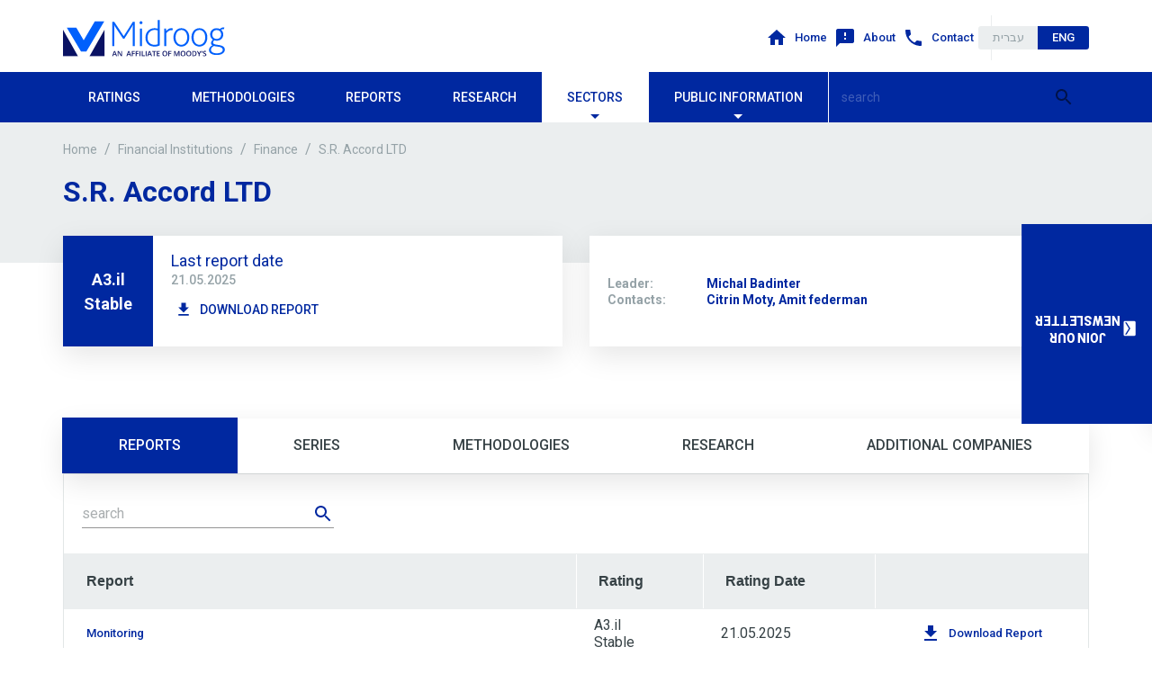

--- FILE ---
content_type: text/html; charset=utf-8
request_url: https://www.midroog.co.il/en/company/0604e273-395f-4a6c-a814-6f53000bad13
body_size: 48380
content:
<!DOCTYPE html><html lang="en" data-version="0.1.006"><head><meta charSet="utf-8"/><meta name="viewport" content="width=device-width, initial-scale=1, maximum-scale=1, maximum-scale=1, user-scalable=0, shrink-to-fit=no"/><meta name="viewport" content="width=device-width, initial-scale=1"/><link rel="preload" as="image" href="/images/logo.svg"/><link rel="stylesheet" href="/_next/static/css/21743e4dada00de2.css" nonce="YmY5M2U3YjgtOWYyOC00MDVlLWI0OGEtM2Y1MTMzMTMyMGE5" data-precedence="next"/><link rel="stylesheet" href="/_next/static/css/6b057b20fb9c33b5.css" nonce="YmY5M2U3YjgtOWYyOC00MDVlLWI0OGEtM2Y1MTMzMTMyMGE5" data-precedence="next"/><link rel="stylesheet" href="/_next/static/css/1719912d466c304b.css" nonce="YmY5M2U3YjgtOWYyOC00MDVlLWI0OGEtM2Y1MTMzMTMyMGE5" data-precedence="next"/><link rel="stylesheet" href="/_next/static/css/a6d1c621459c9788.css" nonce="YmY5M2U3YjgtOWYyOC00MDVlLWI0OGEtM2Y1MTMzMTMyMGE5" data-precedence="next"/><link rel="stylesheet" href="/_next/static/css/c387a4e1e0da65ef.css" nonce="YmY5M2U3YjgtOWYyOC00MDVlLWI0OGEtM2Y1MTMzMTMyMGE5" data-precedence="next"/><link rel="stylesheet" href="/_next/static/css/385df5913c6b70a4.css" nonce="YmY5M2U3YjgtOWYyOC00MDVlLWI0OGEtM2Y1MTMzMTMyMGE5" data-precedence="next"/><link rel="stylesheet" href="/_next/static/css/e1d423ebadd4b045.css" nonce="YmY5M2U3YjgtOWYyOC00MDVlLWI0OGEtM2Y1MTMzMTMyMGE5" data-precedence="next"/><link rel="stylesheet" href="/_next/static/css/bf3d8772e125089f.css" nonce="YmY5M2U3YjgtOWYyOC00MDVlLWI0OGEtM2Y1MTMzMTMyMGE5" data-precedence="next"/><link rel="stylesheet" href="/_next/static/css/5b7035952dbadf9e.css" nonce="YmY5M2U3YjgtOWYyOC00MDVlLWI0OGEtM2Y1MTMzMTMyMGE5" data-precedence="next"/><link href="/_next/static/css/f6c943f875e87690.css" rel="stylesheet" as="style" data-precedence="dynamic"/><link rel="preload" as="script" fetchPriority="low" nonce="YmY5M2U3YjgtOWYyOC00MDVlLWI0OGEtM2Y1MTMzMTMyMGE5" href="/_next/static/chunks/webpack-4e2465359f1d3289.js"/><script src="/_next/static/chunks/4bd1b696-100b9d70ed4e49c1.js" async="" nonce="YmY5M2U3YjgtOWYyOC00MDVlLWI0OGEtM2Y1MTMzMTMyMGE5"></script><script src="/_next/static/chunks/1255-8befde0980f5cba9.js" async="" nonce="YmY5M2U3YjgtOWYyOC00MDVlLWI0OGEtM2Y1MTMzMTMyMGE5"></script><script src="/_next/static/chunks/main-app-624da9cb2b56b017.js" async="" nonce="YmY5M2U3YjgtOWYyOC00MDVlLWI0OGEtM2Y1MTMzMTMyMGE5"></script><script src="/_next/static/chunks/3531-17d15e89ac58e62a.js" async="" nonce="YmY5M2U3YjgtOWYyOC00MDVlLWI0OGEtM2Y1MTMzMTMyMGE5"></script><script src="/_next/static/chunks/app/%5Blang%5D/loading-f4b1e2ee50037cf7.js" async="" nonce="YmY5M2U3YjgtOWYyOC00MDVlLWI0OGEtM2Y1MTMzMTMyMGE5"></script><script src="/_next/static/chunks/843-b39c955fce8238ed.js" async="" nonce="YmY5M2U3YjgtOWYyOC00MDVlLWI0OGEtM2Y1MTMzMTMyMGE5"></script><script src="/_next/static/chunks/4647-55af0435960d80dc.js" async="" nonce="YmY5M2U3YjgtOWYyOC00MDVlLWI0OGEtM2Y1MTMzMTMyMGE5"></script><script src="/_next/static/chunks/3998-4cabb76753b6b858.js" async="" nonce="YmY5M2U3YjgtOWYyOC00MDVlLWI0OGEtM2Y1MTMzMTMyMGE5"></script><script src="/_next/static/chunks/3139-df0ffe1bd19373f3.js" async="" nonce="YmY5M2U3YjgtOWYyOC00MDVlLWI0OGEtM2Y1MTMzMTMyMGE5"></script><script src="/_next/static/chunks/564-3a6205fc506bdbce.js" async="" nonce="YmY5M2U3YjgtOWYyOC00MDVlLWI0OGEtM2Y1MTMzMTMyMGE5"></script><script src="/_next/static/chunks/565-1d34d7401be14990.js" async="" nonce="YmY5M2U3YjgtOWYyOC00MDVlLWI0OGEtM2Y1MTMzMTMyMGE5"></script><script src="/_next/static/chunks/app/global-error-298d299f3429d556.js" async="" nonce="YmY5M2U3YjgtOWYyOC00MDVlLWI0OGEtM2Y1MTMzMTMyMGE5"></script><script src="/_next/static/chunks/9406-d836dfa1c0fabc0f.js" async="" nonce="YmY5M2U3YjgtOWYyOC00MDVlLWI0OGEtM2Y1MTMzMTMyMGE5"></script><script src="/_next/static/chunks/1956-69eda8e5769c7115.js" async="" nonce="YmY5M2U3YjgtOWYyOC00MDVlLWI0OGEtM2Y1MTMzMTMyMGE5"></script><script src="/_next/static/chunks/5263-1cd5439ec377852b.js" async="" nonce="YmY5M2U3YjgtOWYyOC00MDVlLWI0OGEtM2Y1MTMzMTMyMGE5"></script><script src="/_next/static/chunks/5537-bed50341285919f2.js" async="" nonce="YmY5M2U3YjgtOWYyOC00MDVlLWI0OGEtM2Y1MTMzMTMyMGE5"></script><script src="/_next/static/chunks/5375-0047be83fe4ef7ea.js" async="" nonce="YmY5M2U3YjgtOWYyOC00MDVlLWI0OGEtM2Y1MTMzMTMyMGE5"></script><script src="/_next/static/chunks/8200-65db59298b37016a.js" async="" nonce="YmY5M2U3YjgtOWYyOC00MDVlLWI0OGEtM2Y1MTMzMTMyMGE5"></script><script src="/_next/static/chunks/5431-ed03d96d14d7be19.js" async="" nonce="YmY5M2U3YjgtOWYyOC00MDVlLWI0OGEtM2Y1MTMzMTMyMGE5"></script><script src="/_next/static/chunks/app/%5Blang%5D/company/%5BcompanyID%5D/layout-b4ac8d74ab65454a.js" async="" nonce="YmY5M2U3YjgtOWYyOC00MDVlLWI0OGEtM2Y1MTMzMTMyMGE5"></script><script src="/_next/static/chunks/1734-247709be22c69b64.js" async="" nonce="YmY5M2U3YjgtOWYyOC00MDVlLWI0OGEtM2Y1MTMzMTMyMGE5"></script><script src="/_next/static/chunks/8301-33c821b0424d3429.js" async="" nonce="YmY5M2U3YjgtOWYyOC00MDVlLWI0OGEtM2Y1MTMzMTMyMGE5"></script><script src="/_next/static/chunks/7513-8db4ebd4c23decdd.js" async="" nonce="YmY5M2U3YjgtOWYyOC00MDVlLWI0OGEtM2Y1MTMzMTMyMGE5"></script><script src="/_next/static/chunks/1450-1bc2295786fa448b.js" async="" nonce="YmY5M2U3YjgtOWYyOC00MDVlLWI0OGEtM2Y1MTMzMTMyMGE5"></script><script src="/_next/static/chunks/app/%5Blang%5D/layout-d7d7d406574e3e41.js" async="" nonce="YmY5M2U3YjgtOWYyOC00MDVlLWI0OGEtM2Y1MTMzMTMyMGE5"></script><script src="/_next/static/chunks/app/%5Blang%5D/error-d284857c64cb1d1f.js" async="" nonce="YmY5M2U3YjgtOWYyOC00MDVlLWI0OGEtM2Y1MTMzMTMyMGE5"></script><script src="/_next/static/chunks/703-ae5b7e77be3d8550.js" async="" nonce="YmY5M2U3YjgtOWYyOC00MDVlLWI0OGEtM2Y1MTMzMTMyMGE5"></script><script src="/_next/static/chunks/2012-828bfdb4b554e074.js" async="" nonce="YmY5M2U3YjgtOWYyOC00MDVlLWI0OGEtM2Y1MTMzMTMyMGE5"></script><script src="/_next/static/chunks/app/%5Blang%5D/page-5f7a0ce5716f437a.js" async="" nonce="YmY5M2U3YjgtOWYyOC00MDVlLWI0OGEtM2Y1MTMzMTMyMGE5"></script><link rel="preload" href="/_next/static/chunks/1216.ae67ad4b444da30c.js" as="script" fetchPriority="low"/><meta name="next-size-adjust" content=""/><title>Midroog Ltd</title><meta name="description" content="Midroog Ltd"/><link rel="icon" href="/favicon.ico" type="image/x-icon" sizes="16x16"/><meta id="__next-page-redirect" http-equiv="refresh" content="1;url=/en/company/0604e273-395f-4a6c-a814-6f53000bad13/reports"/><script src="/_next/static/chunks/polyfills-42372ed130431b0a.js" noModule="" nonce="YmY5M2U3YjgtOWYyOC00MDVlLWI0OGEtM2Y1MTMzMTMyMGE5"></script><style data-emotion="muiltr-global 1cpk707">html{-webkit-font-smoothing:antialiased;-moz-osx-font-smoothing:grayscale;box-sizing:border-box;-webkit-text-size-adjust:100%;}*,*::before,*::after{box-sizing:inherit;}strong,b{font-weight:700;}body{margin:0;color:#364145;font-size:16px;font-family:inherit;font-weight:400;line-height:1.5;background-color:#fff;}@media print{body{background-color:#fff;}}body::backdrop{background-color:#fff;}</style><style data-emotion="muiltr-global 1prfaxn">@-webkit-keyframes mui-auto-fill{from{display:block;}}@keyframes mui-auto-fill{from{display:block;}}@-webkit-keyframes mui-auto-fill-cancel{from{display:block;}}@keyframes mui-auto-fill-cancel{from{display:block;}}</style><style data-emotion="muiltr-global animation-61bdi0">@-webkit-keyframes animation-61bdi0{0%{-webkit-transform:rotate(0deg);-moz-transform:rotate(0deg);-ms-transform:rotate(0deg);transform:rotate(0deg);}100%{-webkit-transform:rotate(360deg);-moz-transform:rotate(360deg);-ms-transform:rotate(360deg);transform:rotate(360deg);}}@keyframes animation-61bdi0{0%{-webkit-transform:rotate(0deg);-moz-transform:rotate(0deg);-ms-transform:rotate(0deg);transform:rotate(0deg);}100%{-webkit-transform:rotate(360deg);-moz-transform:rotate(360deg);-ms-transform:rotate(360deg);transform:rotate(360deg);}}</style><style data-emotion="muiltr-global animation-1o38n3e">@-webkit-keyframes animation-1o38n3e{0%{stroke-dasharray:1px,200px;stroke-dashoffset:0;}50%{stroke-dasharray:100px,200px;stroke-dashoffset:-15px;}100%{stroke-dasharray:1px,200px;stroke-dashoffset:-126px;}}@keyframes animation-1o38n3e{0%{stroke-dasharray:1px,200px;stroke-dashoffset:0;}50%{stroke-dasharray:100px,200px;stroke-dashoffset:-15px;}100%{stroke-dasharray:1px,200px;stroke-dashoffset:-126px;}}</style><style data-emotion="muiltr 0 a8t1lz zfu365 1dkqx8o h9r63z gcuyfu hwekar 11v5coq 1xdhyk6 1vbfw84 jyhunn 1ogze7o dup94r 1juu494 ywb2nr 1jlefql 1btf2wc 181fgdo dlvmqi s4b0m7 1hw24yc 4ejps8 13odlrs 9xc0n3 qlucyq 18ngprb 51eq8m hkx3jt 1nd5pgh 9n063z k92zh4 8uf1jv 1doqwy4 no0vg5 8vimmk cnny83 11tr0d5 m4qchi 1h6tsj0 aswuen vk0zo1 1sr0v1t cveorv q7mezt wdnt3x 1ziclt oj5w77 oe1vyb lrb8ce ljk1to zxkh6t 14yoxd e229wu 1hfb876 6x8ww9 12ed6kf dj5l2h vh810p ff1xm1 yi9q0a bz0npu rqhjs4 x0ideo 17d3ecd 1o7i4wz kimbdf 1tjs6m6 z41ein 1r1llgl 1f8rg60 1ijie62 11bxx4p 1ff0vpy 1fcrui0 194lml5 1siv2hp qgm8gi 115ce33 tfaltn 9f95d0 mb8pfd j83o7y 1b6w6xm 1w8u3d0 yxqbup 5qfe2j mfslm7 h2v8xi 5v2ak0 w4cd9x s16q1a 381l 1xjzpkv 1ohqk82 tsmxgr 11fhglq 11n0t07 1ru6380 1wu8hww 1yru15a 1g78ho2 depviu">.muiltr-a8t1lz{font-family:inherit;font-weight:500;font-size:0.875rem;line-height:1.75;text-transform:uppercase;min-width:64px;padding:6px 16px;border:0;border-radius:0;-webkit-transition:background-color 250ms cubic-bezier(0.4, 0, 0.2, 1) 0ms,box-shadow 250ms cubic-bezier(0.4, 0, 0.2, 1) 0ms,border-color 250ms cubic-bezier(0.4, 0, 0.2, 1) 0ms,color 250ms cubic-bezier(0.4, 0, 0.2, 1) 0ms;transition:background-color 250ms cubic-bezier(0.4, 0, 0.2, 1) 0ms,box-shadow 250ms cubic-bezier(0.4, 0, 0.2, 1) 0ms,border-color 250ms cubic-bezier(0.4, 0, 0.2, 1) 0ms,color 250ms cubic-bezier(0.4, 0, 0.2, 1) 0ms;color:var(--variant-containedColor);background-color:var(--variant-containedBg);box-shadow:0px 3px 1px -2px rgba(0,0,0,0.2),0px 2px 2px 0px rgba(0,0,0,0.14),0px 1px 5px 0px rgba(0,0,0,0.12);--variant-textColor:#0028a0;--variant-outlinedColor:#0028a0;--variant-outlinedBorder:rgba(0, 40, 160, 0.5);--variant-containedColor:#fff;--variant-containedBg:#0028a0;box-shadow:none;-webkit-transition:background-color 250ms cubic-bezier(0.4, 0, 0.2, 1) 0ms,box-shadow 250ms cubic-bezier(0.4, 0, 0.2, 1) 0ms,border-color 250ms cubic-bezier(0.4, 0, 0.2, 1) 0ms;transition:background-color 250ms cubic-bezier(0.4, 0, 0.2, 1) 0ms,box-shadow 250ms cubic-bezier(0.4, 0, 0.2, 1) 0ms,border-color 250ms cubic-bezier(0.4, 0, 0.2, 1) 0ms;min-height:48px;font-size:14px;line-height:1.4;text-transform:uppercase;font-weight:500;display:-webkit-box;display:-webkit-flex;display:-ms-flexbox;display:flex;-webkit-align-items:center;-webkit-box-align:center;-ms-flex-align:center;align-items:center;-webkit-writing-mode:tb;-ms-writing-mode:tb;writing-mode:tb;-webkit-text-orientation:mixed;-moz-text-orientation:mixed;-ms-text-orientation:mixed;text-orientation:mixed;-webkit-transform:rotate(180deg);-moz-transform:rotate(180deg);-ms-transform:rotate(180deg);transform:rotate(180deg);font-size:14px;font-weight:900;letter-spacing:-0.09px;text-transform:uppercase;background:#0028a0;position:absolute;top:0;bottom:0;-webkit-transition:0.2s;transition:0.2s;min-width:unset;}.muiltr-a8t1lz:hover{-webkit-text-decoration:none;text-decoration:none;}.muiltr-a8t1lz.Mui-disabled{color:rgba(0, 0, 0, 0.26);}.muiltr-a8t1lz:hover{box-shadow:0px 2px 4px -1px rgba(0,0,0,0.2),0px 4px 5px 0px rgba(0,0,0,0.14),0px 1px 10px 0px rgba(0,0,0,0.12);}@media (hover: none){.muiltr-a8t1lz:hover{box-shadow:0px 3px 1px -2px rgba(0,0,0,0.2),0px 2px 2px 0px rgba(0,0,0,0.14),0px 1px 5px 0px rgba(0,0,0,0.12);}}.muiltr-a8t1lz:active{box-shadow:0px 5px 5px -3px rgba(0,0,0,0.2),0px 8px 10px 1px rgba(0,0,0,0.14),0px 3px 14px 2px rgba(0,0,0,0.12);}.muiltr-a8t1lz.Mui-focusVisible{box-shadow:0px 3px 5px -1px rgba(0,0,0,0.2),0px 6px 10px 0px rgba(0,0,0,0.14),0px 1px 18px 0px rgba(0,0,0,0.12);}.muiltr-a8t1lz.Mui-disabled{color:rgba(0, 0, 0, 0.26);box-shadow:none;background-color:rgba(0, 0, 0, 0.12);}@media (hover: hover){.muiltr-a8t1lz:hover{--variant-containedBg:#0060fc;--variant-textBg:rgba(0, 40, 160, 0.04);--variant-outlinedBorder:#0028a0;--variant-outlinedBg:rgba(0, 40, 160, 0.04);}}.muiltr-a8t1lz:hover{box-shadow:none;}.muiltr-a8t1lz.Mui-focusVisible{box-shadow:none;}.muiltr-a8t1lz:active{box-shadow:none;}.muiltr-a8t1lz.Mui-disabled{box-shadow:none;}.muiltr-a8t1lz.MuiButton-loading{color:transparent;}.muiltr-a8t1lz:hover{box-shadow:0 4px 5px 0 rgba(0,0,0,.14),0 1px 10px 0 rgba(0,0,0,.12),0 2px 4px -1px rgba(0,0,0,.2);}@media (min-width:576px){.muiltr-a8t1lz{padding:0px;width:40px;}}@media (min-width:768px){.muiltr-a8t1lz{-webkit-box-pack:start;-ms-flex-pack:start;-webkit-justify-content:flex-start;justify-content:flex-start;padding:5px 15px 15px;width:unset;}}.muiltr-a8t1lz:hover{background-color:#0028a0;}.muiltr-zfu365{display:-webkit-inline-box;display:-webkit-inline-flex;display:-ms-inline-flexbox;display:inline-flex;-webkit-align-items:center;-webkit-box-align:center;-ms-flex-align:center;align-items:center;-webkit-box-pack:center;-ms-flex-pack:center;-webkit-justify-content:center;justify-content:center;position:relative;box-sizing:border-box;-webkit-tap-highlight-color:transparent;background-color:transparent;outline:0;border:0;margin:0;border-radius:0;padding:0;cursor:pointer;-webkit-user-select:none;-moz-user-select:none;-ms-user-select:none;user-select:none;vertical-align:middle;-moz-appearance:none;-webkit-appearance:none;-webkit-text-decoration:none;text-decoration:none;color:inherit;font-family:inherit;font-weight:500;font-size:0.875rem;line-height:1.75;text-transform:uppercase;min-width:64px;padding:6px 16px;border:0;border-radius:0;-webkit-transition:background-color 250ms cubic-bezier(0.4, 0, 0.2, 1) 0ms,box-shadow 250ms cubic-bezier(0.4, 0, 0.2, 1) 0ms,border-color 250ms cubic-bezier(0.4, 0, 0.2, 1) 0ms,color 250ms cubic-bezier(0.4, 0, 0.2, 1) 0ms;transition:background-color 250ms cubic-bezier(0.4, 0, 0.2, 1) 0ms,box-shadow 250ms cubic-bezier(0.4, 0, 0.2, 1) 0ms,border-color 250ms cubic-bezier(0.4, 0, 0.2, 1) 0ms,color 250ms cubic-bezier(0.4, 0, 0.2, 1) 0ms;color:var(--variant-containedColor);background-color:var(--variant-containedBg);box-shadow:0px 3px 1px -2px rgba(0,0,0,0.2),0px 2px 2px 0px rgba(0,0,0,0.14),0px 1px 5px 0px rgba(0,0,0,0.12);--variant-textColor:#0028a0;--variant-outlinedColor:#0028a0;--variant-outlinedBorder:rgba(0, 40, 160, 0.5);--variant-containedColor:#fff;--variant-containedBg:#0028a0;box-shadow:none;-webkit-transition:background-color 250ms cubic-bezier(0.4, 0, 0.2, 1) 0ms,box-shadow 250ms cubic-bezier(0.4, 0, 0.2, 1) 0ms,border-color 250ms cubic-bezier(0.4, 0, 0.2, 1) 0ms;transition:background-color 250ms cubic-bezier(0.4, 0, 0.2, 1) 0ms,box-shadow 250ms cubic-bezier(0.4, 0, 0.2, 1) 0ms,border-color 250ms cubic-bezier(0.4, 0, 0.2, 1) 0ms;min-height:48px;font-size:14px;line-height:1.4;text-transform:uppercase;font-weight:500;display:-webkit-box;display:-webkit-flex;display:-ms-flexbox;display:flex;-webkit-align-items:center;-webkit-box-align:center;-ms-flex-align:center;align-items:center;-webkit-writing-mode:tb;-ms-writing-mode:tb;writing-mode:tb;-webkit-text-orientation:mixed;-moz-text-orientation:mixed;-ms-text-orientation:mixed;text-orientation:mixed;-webkit-transform:rotate(180deg);-moz-transform:rotate(180deg);-ms-transform:rotate(180deg);transform:rotate(180deg);font-size:14px;font-weight:900;letter-spacing:-0.09px;text-transform:uppercase;background:#0028a0;position:absolute;top:0;bottom:0;-webkit-transition:0.2s;transition:0.2s;min-width:unset;}.muiltr-zfu365::-moz-focus-inner{border-style:none;}.muiltr-zfu365.Mui-disabled{pointer-events:none;cursor:default;}@media print{.muiltr-zfu365{-webkit-print-color-adjust:exact;color-adjust:exact;}}.muiltr-zfu365:hover{-webkit-text-decoration:none;text-decoration:none;}.muiltr-zfu365.Mui-disabled{color:rgba(0, 0, 0, 0.26);}.muiltr-zfu365:hover{box-shadow:0px 2px 4px -1px rgba(0,0,0,0.2),0px 4px 5px 0px rgba(0,0,0,0.14),0px 1px 10px 0px rgba(0,0,0,0.12);}@media (hover: none){.muiltr-zfu365:hover{box-shadow:0px 3px 1px -2px rgba(0,0,0,0.2),0px 2px 2px 0px rgba(0,0,0,0.14),0px 1px 5px 0px rgba(0,0,0,0.12);}}.muiltr-zfu365:active{box-shadow:0px 5px 5px -3px rgba(0,0,0,0.2),0px 8px 10px 1px rgba(0,0,0,0.14),0px 3px 14px 2px rgba(0,0,0,0.12);}.muiltr-zfu365.Mui-focusVisible{box-shadow:0px 3px 5px -1px rgba(0,0,0,0.2),0px 6px 10px 0px rgba(0,0,0,0.14),0px 1px 18px 0px rgba(0,0,0,0.12);}.muiltr-zfu365.Mui-disabled{color:rgba(0, 0, 0, 0.26);box-shadow:none;background-color:rgba(0, 0, 0, 0.12);}@media (hover: hover){.muiltr-zfu365:hover{--variant-containedBg:#0060fc;--variant-textBg:rgba(0, 40, 160, 0.04);--variant-outlinedBorder:#0028a0;--variant-outlinedBg:rgba(0, 40, 160, 0.04);}}.muiltr-zfu365:hover{box-shadow:none;}.muiltr-zfu365.Mui-focusVisible{box-shadow:none;}.muiltr-zfu365:active{box-shadow:none;}.muiltr-zfu365.Mui-disabled{box-shadow:none;}.muiltr-zfu365.MuiButton-loading{color:transparent;}.muiltr-zfu365:hover{box-shadow:0 4px 5px 0 rgba(0,0,0,.14),0 1px 10px 0 rgba(0,0,0,.12),0 2px 4px -1px rgba(0,0,0,.2);}@media (min-width:576px){.muiltr-zfu365{padding:0px;width:40px;}}@media (min-width:768px){.muiltr-zfu365{-webkit-box-pack:start;-ms-flex-pack:start;-webkit-justify-content:flex-start;justify-content:flex-start;padding:5px 15px 15px;width:unset;}}.muiltr-zfu365:hover{background-color:#0028a0;}.muiltr-1dkqx8o{-webkit-user-select:none;-moz-user-select:none;-ms-user-select:none;user-select:none;width:1em;height:1em;display:inline-block;-webkit-flex-shrink:0;-ms-flex-negative:0;flex-shrink:0;-webkit-transition:fill 200ms cubic-bezier(0.4, 0, 0.2, 1) 0ms;transition:fill 200ms cubic-bezier(0.4, 0, 0.2, 1) 0ms;fill:currentColor;font-size:1.5rem;-webkit-transform:rotate(90deg);-moz-transform:rotate(90deg);-ms-transform:rotate(90deg);transform:rotate(90deg);font-size:20px;}@media (min-width:576px){.muiltr-1dkqx8o{margin:0px;}}@media (min-width:768px){.muiltr-1dkqx8o{margin:10px 0;}}@media (min-width:0px){.muiltr-h9r63z{display:none;}}@media (min-width:768px){.muiltr-h9r63z{display:block;}}.muiltr-gcuyfu{margin:0;font-size:18px;font-weight:500;font-family:inherit;line-height:1.235;color:#0028a0;margin-bottom:13px;}.muiltr-hwekar{--Grid-columns:12;--Grid-columnSpacing:20px;--Grid-rowSpacing:3px;-webkit-flex-direction:row;-ms-flex-direction:row;flex-direction:row;min-width:0;box-sizing:border-box;display:-webkit-box;display:-webkit-flex;display:-ms-flexbox;display:flex;-webkit-box-flex-wrap:wrap;-webkit-flex-wrap:wrap;-ms-flex-wrap:wrap;flex-wrap:wrap;gap:var(--Grid-rowSpacing) var(--Grid-columnSpacing);-webkit-align-items:flex-end;-webkit-box-align:flex-end;-ms-flex-align:flex-end;align-items:flex-end;}.muiltr-hwekar >*{--Grid-parent-columns:12;}.muiltr-hwekar >*{--Grid-parent-columnSpacing:20px;}.muiltr-hwekar >*{--Grid-parent-rowSpacing:3px;}.muiltr-11v5coq{-webkit-box-flex:0;-webkit-flex-grow:0;-ms-flex-positive:0;flex-grow:0;-webkit-flex-basis:auto;-ms-flex-preferred-size:auto;flex-basis:auto;width:calc(100% * 12 / var(--Grid-parent-columns) - (var(--Grid-parent-columns) - 12) * (var(--Grid-parent-columnSpacing) / var(--Grid-parent-columns)));min-width:0;box-sizing:border-box;}@media (min-width:768px){.muiltr-11v5coq{-webkit-box-flex:0;-webkit-flex-grow:0;-ms-flex-positive:0;flex-grow:0;-webkit-flex-basis:auto;-ms-flex-preferred-size:auto;flex-basis:auto;width:calc(100% * 6 / var(--Grid-parent-columns) - (var(--Grid-parent-columns) - 6) * (var(--Grid-parent-columnSpacing) / var(--Grid-parent-columns)));}}@media (min-width:1025px){.muiltr-11v5coq{-webkit-box-flex:0;-webkit-flex-grow:0;-ms-flex-positive:0;flex-grow:0;-webkit-flex-basis:auto;-ms-flex-preferred-size:auto;flex-basis:auto;width:calc(100% * 6 / var(--Grid-parent-columns) - (var(--Grid-parent-columns) - 6) * (var(--Grid-parent-columnSpacing) / var(--Grid-parent-columns)));}}.muiltr-1vbfw84{display:-webkit-inline-box;display:-webkit-inline-flex;display:-ms-inline-flexbox;display:inline-flex;-webkit-flex-direction:column;-ms-flex-direction:column;flex-direction:column;position:relative;min-width:0;padding:0;margin:0;border:0;vertical-align:top;width:100%;}.muiltr-jyhunn{display:block;transform-origin:top left;white-space:nowrap;overflow:hidden;text-overflow:ellipsis;max-width:100%;position:absolute;left:0;top:0;-webkit-transform:translate(0, 20px) scale(1);-moz-transform:translate(0, 20px) scale(1);-ms-transform:translate(0, 20px) scale(1);transform:translate(0, 20px) scale(1);-webkit-transition:color 200ms cubic-bezier(0.0, 0, 0.2, 1) 0ms,-webkit-transform 200ms cubic-bezier(0.0, 0, 0.2, 1) 0ms,max-width 200ms cubic-bezier(0.0, 0, 0.2, 1) 0ms;transition:color 200ms cubic-bezier(0.0, 0, 0.2, 1) 0ms,transform 200ms cubic-bezier(0.0, 0, 0.2, 1) 0ms,max-width 200ms cubic-bezier(0.0, 0, 0.2, 1) 0ms;}.muiltr-1ogze7o{color:#95a2a7;font-size:16px;font-family:inherit;font-weight:400;line-height:1.4375em;padding:0;position:relative;display:block;transform-origin:top left;white-space:nowrap;overflow:hidden;text-overflow:ellipsis;max-width:100%;position:absolute;left:0;top:0;-webkit-transform:translate(0, 20px) scale(1);-moz-transform:translate(0, 20px) scale(1);-ms-transform:translate(0, 20px) scale(1);transform:translate(0, 20px) scale(1);-webkit-transition:color 200ms cubic-bezier(0.0, 0, 0.2, 1) 0ms,-webkit-transform 200ms cubic-bezier(0.0, 0, 0.2, 1) 0ms,max-width 200ms cubic-bezier(0.0, 0, 0.2, 1) 0ms;transition:color 200ms cubic-bezier(0.0, 0, 0.2, 1) 0ms,transform 200ms cubic-bezier(0.0, 0, 0.2, 1) 0ms,max-width 200ms cubic-bezier(0.0, 0, 0.2, 1) 0ms;}.muiltr-1ogze7o.Mui-focused{color:#0028a0;}.muiltr-1ogze7o.Mui-disabled{color:rgba(0, 0, 0, 0.38);}.muiltr-1ogze7o.Mui-error{color:#ff4d4f;}.muiltr-dup94r{font-size:16px;font-family:inherit;font-weight:400;line-height:1.4375em;color:#364145;box-sizing:border-box;position:relative;cursor:text;display:-webkit-inline-box;display:-webkit-inline-flex;display:-ms-inline-flexbox;display:inline-flex;-webkit-align-items:center;-webkit-box-align:center;-ms-flex-align:center;align-items:center;width:100%;position:relative;}.muiltr-dup94r.Mui-disabled{color:rgba(0, 0, 0, 0.38);cursor:default;}label+.muiltr-dup94r{margin-top:16px;}.muiltr-dup94r::after{left:0;bottom:0;content:"";position:absolute;right:0;-webkit-transform:scaleX(0);-moz-transform:scaleX(0);-ms-transform:scaleX(0);transform:scaleX(0);-webkit-transition:-webkit-transform 200ms cubic-bezier(0.0, 0, 0.2, 1) 0ms;transition:transform 200ms cubic-bezier(0.0, 0, 0.2, 1) 0ms;pointer-events:none;}.muiltr-dup94r.Mui-focused:after{-webkit-transform:scaleX(1) translateX(0);-moz-transform:scaleX(1) translateX(0);-ms-transform:scaleX(1) translateX(0);transform:scaleX(1) translateX(0);}.muiltr-dup94r.Mui-error::before,.muiltr-dup94r.Mui-error::after{border-bottom-color:#ff4d4f;}.muiltr-dup94r::before{border-bottom:1px solid rgba(0, 0, 0, 0.42);left:0;bottom:0;content:"\00a0";position:absolute;right:0;-webkit-transition:border-bottom-color 200ms cubic-bezier(0.4, 0, 0.2, 1) 0ms;transition:border-bottom-color 200ms cubic-bezier(0.4, 0, 0.2, 1) 0ms;pointer-events:none;}.muiltr-dup94r:hover:not(.Mui-disabled, .Mui-error):before{border-bottom:2px solid #364145;}@media (hover: none){.muiltr-dup94r:hover:not(.Mui-disabled, .Mui-error):before{border-bottom:1px solid rgba(0, 0, 0, 0.42);}}.muiltr-dup94r.Mui-disabled:before{border-bottom-style:dotted;}.muiltr-dup94r::after{border-bottom:2px solid #0028a0;}.muiltr-1juu494{font:inherit;letter-spacing:inherit;color:currentColor;padding:4px 0 5px;border:0;box-sizing:content-box;background:none;height:1.4375em;margin:0;-webkit-tap-highlight-color:transparent;display:block;min-width:0;width:100%;-webkit-animation-name:mui-auto-fill-cancel;animation-name:mui-auto-fill-cancel;-webkit-animation-duration:10ms;animation-duration:10ms;}.muiltr-1juu494::-webkit-input-placeholder{color:currentColor;opacity:0.42;-webkit-transition:opacity 200ms cubic-bezier(0.4, 0, 0.2, 1) 0ms;transition:opacity 200ms cubic-bezier(0.4, 0, 0.2, 1) 0ms;}.muiltr-1juu494::-moz-placeholder{color:currentColor;opacity:0.42;-webkit-transition:opacity 200ms cubic-bezier(0.4, 0, 0.2, 1) 0ms;transition:opacity 200ms cubic-bezier(0.4, 0, 0.2, 1) 0ms;}.muiltr-1juu494::-ms-input-placeholder{color:currentColor;opacity:0.42;-webkit-transition:opacity 200ms cubic-bezier(0.4, 0, 0.2, 1) 0ms;transition:opacity 200ms cubic-bezier(0.4, 0, 0.2, 1) 0ms;}.muiltr-1juu494:focus{outline:0;}.muiltr-1juu494:invalid{box-shadow:none;}.muiltr-1juu494::-webkit-search-decoration{-webkit-appearance:none;}label[data-shrink=false]+.MuiInputBase-formControl .muiltr-1juu494::-webkit-input-placeholder{opacity:0!important;}label[data-shrink=false]+.MuiInputBase-formControl .muiltr-1juu494::-moz-placeholder{opacity:0!important;}label[data-shrink=false]+.MuiInputBase-formControl .muiltr-1juu494::-ms-input-placeholder{opacity:0!important;}label[data-shrink=false]+.MuiInputBase-formControl .muiltr-1juu494:focus::-webkit-input-placeholder{opacity:0.42;}label[data-shrink=false]+.MuiInputBase-formControl .muiltr-1juu494:focus::-moz-placeholder{opacity:0.42;}label[data-shrink=false]+.MuiInputBase-formControl .muiltr-1juu494:focus::-ms-input-placeholder{opacity:0.42;}.muiltr-1juu494.Mui-disabled{opacity:1;-webkit-text-fill-color:rgba(0, 0, 0, 0.38);}.muiltr-1juu494:-webkit-autofill{-webkit-animation-duration:5000s;animation-duration:5000s;-webkit-animation-name:mui-auto-fill;animation-name:mui-auto-fill;}.muiltr-ywb2nr{color:#95a2a7;font-size:12px;line-height:1.66;font-family:inherit;font-weight:400;text-align:left;margin-top:3px;margin-right:0;margin-bottom:0;margin-left:0;line-height:1;}.muiltr-ywb2nr.Mui-disabled{color:rgba(0, 0, 0, 0.38);}.muiltr-ywb2nr.Mui-error{color:#ff4d4f;}.muiltr-1jlefql{-webkit-box-flex:0;-webkit-flex-grow:0;-ms-flex-positive:0;flex-grow:0;-webkit-flex-basis:auto;-ms-flex-preferred-size:auto;flex-basis:auto;width:calc(100% * 12 / var(--Grid-parent-columns) - (var(--Grid-parent-columns) - 12) * (var(--Grid-parent-columnSpacing) / var(--Grid-parent-columns)));min-width:0;box-sizing:border-box;}@media (min-width:768px){.muiltr-1jlefql{-webkit-flex-basis:0;-ms-flex-preferred-size:0;flex-basis:0;-webkit-box-flex:1;-webkit-flex-grow:1;-ms-flex-positive:1;flex-grow:1;max-width:100%;}}.muiltr-1btf2wc{-webkit-box-flex:0;-webkit-flex-grow:0;-ms-flex-positive:0;flex-grow:0;-webkit-flex-basis:auto;-ms-flex-preferred-size:auto;flex-basis:auto;width:calc(100% * 12 / var(--Grid-parent-columns) - (var(--Grid-parent-columns) - 12) * (var(--Grid-parent-columnSpacing) / var(--Grid-parent-columns)));min-width:0;box-sizing:border-box;}@media (min-width:768px){.muiltr-1btf2wc{-webkit-flex-basis:auto;-ms-flex-preferred-size:auto;flex-basis:auto;-webkit-box-flex:0;-webkit-flex-grow:0;-ms-flex-positive:0;flex-grow:0;-webkit-flex-shrink:0;-ms-flex-negative:0;flex-shrink:0;max-width:none;width:auto;}}.muiltr-181fgdo{font-family:inherit;font-weight:500;font-size:0.875rem;line-height:1.75;text-transform:uppercase;min-width:64px;padding:6px 16px;border:0;border-radius:0;-webkit-transition:background-color 250ms cubic-bezier(0.4, 0, 0.2, 1) 0ms,box-shadow 250ms cubic-bezier(0.4, 0, 0.2, 1) 0ms,border-color 250ms cubic-bezier(0.4, 0, 0.2, 1) 0ms,color 250ms cubic-bezier(0.4, 0, 0.2, 1) 0ms;transition:background-color 250ms cubic-bezier(0.4, 0, 0.2, 1) 0ms,box-shadow 250ms cubic-bezier(0.4, 0, 0.2, 1) 0ms,border-color 250ms cubic-bezier(0.4, 0, 0.2, 1) 0ms,color 250ms cubic-bezier(0.4, 0, 0.2, 1) 0ms;color:var(--variant-containedColor);background-color:var(--variant-containedBg);box-shadow:0px 3px 1px -2px rgba(0,0,0,0.2),0px 2px 2px 0px rgba(0,0,0,0.14),0px 1px 5px 0px rgba(0,0,0,0.12);--variant-textColor:#0028a0;--variant-outlinedColor:#0028a0;--variant-outlinedBorder:rgba(0, 40, 160, 0.5);--variant-containedColor:#fff;--variant-containedBg:#0028a0;box-shadow:none;width:100%;-webkit-transition:background-color 250ms cubic-bezier(0.4, 0, 0.2, 1) 0ms,box-shadow 250ms cubic-bezier(0.4, 0, 0.2, 1) 0ms,border-color 250ms cubic-bezier(0.4, 0, 0.2, 1) 0ms;transition:background-color 250ms cubic-bezier(0.4, 0, 0.2, 1) 0ms,box-shadow 250ms cubic-bezier(0.4, 0, 0.2, 1) 0ms,border-color 250ms cubic-bezier(0.4, 0, 0.2, 1) 0ms;min-height:48px;font-size:14px;line-height:1.4;text-transform:uppercase;font-weight:500;min-width:120px;min-height:40px;}.muiltr-181fgdo:hover{-webkit-text-decoration:none;text-decoration:none;}.muiltr-181fgdo.Mui-disabled{color:rgba(0, 0, 0, 0.26);}.muiltr-181fgdo:hover{box-shadow:0px 2px 4px -1px rgba(0,0,0,0.2),0px 4px 5px 0px rgba(0,0,0,0.14),0px 1px 10px 0px rgba(0,0,0,0.12);}@media (hover: none){.muiltr-181fgdo:hover{box-shadow:0px 3px 1px -2px rgba(0,0,0,0.2),0px 2px 2px 0px rgba(0,0,0,0.14),0px 1px 5px 0px rgba(0,0,0,0.12);}}.muiltr-181fgdo:active{box-shadow:0px 5px 5px -3px rgba(0,0,0,0.2),0px 8px 10px 1px rgba(0,0,0,0.14),0px 3px 14px 2px rgba(0,0,0,0.12);}.muiltr-181fgdo.Mui-focusVisible{box-shadow:0px 3px 5px -1px rgba(0,0,0,0.2),0px 6px 10px 0px rgba(0,0,0,0.14),0px 1px 18px 0px rgba(0,0,0,0.12);}.muiltr-181fgdo.Mui-disabled{color:rgba(0, 0, 0, 0.26);box-shadow:none;background-color:rgba(0, 0, 0, 0.12);}@media (hover: hover){.muiltr-181fgdo:hover{--variant-containedBg:#0060fc;--variant-textBg:rgba(0, 40, 160, 0.04);--variant-outlinedBorder:#0028a0;--variant-outlinedBg:rgba(0, 40, 160, 0.04);}}.muiltr-181fgdo:hover{box-shadow:none;}.muiltr-181fgdo.Mui-focusVisible{box-shadow:none;}.muiltr-181fgdo:active{box-shadow:none;}.muiltr-181fgdo.Mui-disabled{box-shadow:none;}.muiltr-181fgdo.MuiButton-loading{color:transparent;}.muiltr-181fgdo:hover{box-shadow:0 4px 5px 0 rgba(0,0,0,.14),0 1px 10px 0 rgba(0,0,0,.12),0 2px 4px -1px rgba(0,0,0,.2);}@media (min-width:0px){.muiltr-181fgdo{margin-bottom:0px;margin-top:15px;}}@media (min-width:768px){.muiltr-181fgdo{margin-bottom:11px;margin-top:0px;}}.muiltr-dlvmqi{display:-webkit-inline-box;display:-webkit-inline-flex;display:-ms-inline-flexbox;display:inline-flex;-webkit-align-items:center;-webkit-box-align:center;-ms-flex-align:center;align-items:center;-webkit-box-pack:center;-ms-flex-pack:center;-webkit-justify-content:center;justify-content:center;position:relative;box-sizing:border-box;-webkit-tap-highlight-color:transparent;background-color:transparent;outline:0;border:0;margin:0;border-radius:0;padding:0;cursor:pointer;-webkit-user-select:none;-moz-user-select:none;-ms-user-select:none;user-select:none;vertical-align:middle;-moz-appearance:none;-webkit-appearance:none;-webkit-text-decoration:none;text-decoration:none;color:inherit;font-family:inherit;font-weight:500;font-size:0.875rem;line-height:1.75;text-transform:uppercase;min-width:64px;padding:6px 16px;border:0;border-radius:0;-webkit-transition:background-color 250ms cubic-bezier(0.4, 0, 0.2, 1) 0ms,box-shadow 250ms cubic-bezier(0.4, 0, 0.2, 1) 0ms,border-color 250ms cubic-bezier(0.4, 0, 0.2, 1) 0ms,color 250ms cubic-bezier(0.4, 0, 0.2, 1) 0ms;transition:background-color 250ms cubic-bezier(0.4, 0, 0.2, 1) 0ms,box-shadow 250ms cubic-bezier(0.4, 0, 0.2, 1) 0ms,border-color 250ms cubic-bezier(0.4, 0, 0.2, 1) 0ms,color 250ms cubic-bezier(0.4, 0, 0.2, 1) 0ms;color:var(--variant-containedColor);background-color:var(--variant-containedBg);box-shadow:0px 3px 1px -2px rgba(0,0,0,0.2),0px 2px 2px 0px rgba(0,0,0,0.14),0px 1px 5px 0px rgba(0,0,0,0.12);--variant-textColor:#0028a0;--variant-outlinedColor:#0028a0;--variant-outlinedBorder:rgba(0, 40, 160, 0.5);--variant-containedColor:#fff;--variant-containedBg:#0028a0;box-shadow:none;width:100%;-webkit-transition:background-color 250ms cubic-bezier(0.4, 0, 0.2, 1) 0ms,box-shadow 250ms cubic-bezier(0.4, 0, 0.2, 1) 0ms,border-color 250ms cubic-bezier(0.4, 0, 0.2, 1) 0ms;transition:background-color 250ms cubic-bezier(0.4, 0, 0.2, 1) 0ms,box-shadow 250ms cubic-bezier(0.4, 0, 0.2, 1) 0ms,border-color 250ms cubic-bezier(0.4, 0, 0.2, 1) 0ms;min-height:48px;font-size:14px;line-height:1.4;text-transform:uppercase;font-weight:500;min-width:120px;min-height:40px;}.muiltr-dlvmqi::-moz-focus-inner{border-style:none;}.muiltr-dlvmqi.Mui-disabled{pointer-events:none;cursor:default;}@media print{.muiltr-dlvmqi{-webkit-print-color-adjust:exact;color-adjust:exact;}}.muiltr-dlvmqi:hover{-webkit-text-decoration:none;text-decoration:none;}.muiltr-dlvmqi.Mui-disabled{color:rgba(0, 0, 0, 0.26);}.muiltr-dlvmqi:hover{box-shadow:0px 2px 4px -1px rgba(0,0,0,0.2),0px 4px 5px 0px rgba(0,0,0,0.14),0px 1px 10px 0px rgba(0,0,0,0.12);}@media (hover: none){.muiltr-dlvmqi:hover{box-shadow:0px 3px 1px -2px rgba(0,0,0,0.2),0px 2px 2px 0px rgba(0,0,0,0.14),0px 1px 5px 0px rgba(0,0,0,0.12);}}.muiltr-dlvmqi:active{box-shadow:0px 5px 5px -3px rgba(0,0,0,0.2),0px 8px 10px 1px rgba(0,0,0,0.14),0px 3px 14px 2px rgba(0,0,0,0.12);}.muiltr-dlvmqi.Mui-focusVisible{box-shadow:0px 3px 5px -1px rgba(0,0,0,0.2),0px 6px 10px 0px rgba(0,0,0,0.14),0px 1px 18px 0px rgba(0,0,0,0.12);}.muiltr-dlvmqi.Mui-disabled{color:rgba(0, 0, 0, 0.26);box-shadow:none;background-color:rgba(0, 0, 0, 0.12);}@media (hover: hover){.muiltr-dlvmqi:hover{--variant-containedBg:#0060fc;--variant-textBg:rgba(0, 40, 160, 0.04);--variant-outlinedBorder:#0028a0;--variant-outlinedBg:rgba(0, 40, 160, 0.04);}}.muiltr-dlvmqi:hover{box-shadow:none;}.muiltr-dlvmqi.Mui-focusVisible{box-shadow:none;}.muiltr-dlvmqi:active{box-shadow:none;}.muiltr-dlvmqi.Mui-disabled{box-shadow:none;}.muiltr-dlvmqi.MuiButton-loading{color:transparent;}.muiltr-dlvmqi:hover{box-shadow:0 4px 5px 0 rgba(0,0,0,.14),0 1px 10px 0 rgba(0,0,0,.12),0 2px 4px -1px rgba(0,0,0,.2);}@media (min-width:0px){.muiltr-dlvmqi{margin-bottom:0px;margin-top:15px;}}@media (min-width:768px){.muiltr-dlvmqi{margin-bottom:11px;margin-top:0px;}}.muiltr-s4b0m7{position:fixed;right:0;bottom:0;left:0;display:-webkit-box;display:-webkit-flex;display:-ms-flexbox;display:flex;-webkit-align-items:center;-webkit-box-align:center;-ms-flex-align:center;align-items:center;-webkit-box-pack:center;-ms-flex-pack:center;-webkit-justify-content:center;justify-content:center;z-index:1000;background:rgba(255, 255, 255, 0.5);}@media (min-width:1025px){.muiltr-s4b0m7{top:0;}}.muiltr-1hw24yc{display:inline-block;-webkit-animation:animation-61bdi0 1.4s linear infinite;animation:animation-61bdi0 1.4s linear infinite;color:#0028a0;}.muiltr-4ejps8{display:block;}.muiltr-13odlrs{stroke:currentColor;stroke-dasharray:80px,200px;stroke-dashoffset:0;-webkit-animation:animation-1o38n3e 1.4s ease-in-out infinite;animation:animation-1o38n3e 1.4s ease-in-out infinite;}.muiltr-9xc0n3{margin-bottom:0px;}@media (min-width:0px){.muiltr-9xc0n3{padding-top:15px;padding-bottom:15px;}}@media (min-width:1025px){.muiltr-9xc0n3{padding-top:18px;padding-bottom:56px;}}.muiltr-qlucyq{width:100%;margin-left:auto;box-sizing:border-box;margin-right:auto;padding-left:20px;padding-right:20px;display:-ms-grid;display:grid;}@media (min-width:576px){.muiltr-qlucyq{padding-left:30px;padding-right:30px;}}@media (min-width:1200px){.muiltr-qlucyq{max-width:1200px;}}@media (max-width:767.95px){.muiltr-qlucyq{padding-left:20px;padding-right:20px;}}@media (min-width:0px){.muiltr-qlucyq{-ms-grid-gap:5px;grid-gap:5px;}}@media (min-width:1025px){.muiltr-qlucyq{-ms-grid-gap:13px;grid-gap:13px;}}.muiltr-18ngprb{margin:0;font-size:16px;font-family:inherit;font-weight:400;line-height:1.5;color:#95a2a7;}.muiltr-51eq8m{display:-webkit-box;display:-webkit-flex;display:-ms-flexbox;display:flex;-webkit-box-flex-wrap:wrap;-webkit-flex-wrap:wrap;-ms-flex-wrap:wrap;flex-wrap:wrap;-webkit-align-items:center;-webkit-box-align:center;-ms-flex-align:center;align-items:center;padding:0;margin:0;list-style:none;}.muiltr-hkx3jt{display:-webkit-inline-box;display:-webkit-inline-flex;display:-ms-inline-flexbox;display:inline-flex;-webkit-align-items:center;-webkit-box-align:center;-ms-flex-align:center;align-items:center;-webkit-box-pack:center;-ms-flex-pack:center;-webkit-justify-content:center;justify-content:center;position:relative;box-sizing:border-box;-webkit-tap-highlight-color:transparent;background-color:transparent;outline:0;border:0;margin:0;border-radius:0;padding:0;cursor:pointer;-webkit-user-select:none;-moz-user-select:none;-ms-user-select:none;user-select:none;vertical-align:middle;-moz-appearance:none;-webkit-appearance:none;-webkit-text-decoration:none;text-decoration:none;color:inherit;}.muiltr-hkx3jt::-moz-focus-inner{border-style:none;}.muiltr-hkx3jt.Mui-disabled{pointer-events:none;cursor:default;}@media print{.muiltr-hkx3jt{-webkit-print-color-adjust:exact;color-adjust:exact;}}.muiltr-1nd5pgh{display:-webkit-box;display:-webkit-flex;display:-ms-flexbox;display:flex;-webkit-user-select:none;-moz-user-select:none;-ms-user-select:none;user-select:none;margin-left:8px;margin-right:8px;}.muiltr-9n063z{margin:0;font-size:14px;line-height:1.5;font-family:inherit;font-weight:400;color:inherit;}.muiltr-k92zh4{display:-webkit-box;display:-webkit-flex;display:-ms-flexbox;display:flex;-webkit-flex-direction:column;-ms-flex-direction:column;flex-direction:column;}@media (min-width:0px){.muiltr-k92zh4{display:block;}}@media (min-width:768px){.muiltr-k92zh4{display:none;}}.muiltr-8uf1jv{margin:0;font-size:24px;font-weight:700;font-family:inherit;line-height:1.2;color:#0028a0;line-height:1.2;}.muiltr-1doqwy4{display:-webkit-box;display:-webkit-flex;display:-ms-flexbox;display:flex;-webkit-flex-direction:row;-ms-flex-direction:row;flex-direction:row;}@media (min-width:0px){.muiltr-1doqwy4{display:none;}}@media (min-width:768px){.muiltr-1doqwy4{display:block;}}.muiltr-no0vg5{margin:0;font-size:32px;font-weight:700;font-family:inherit;line-height:1.167;color:#0028a0;line-height:1.4067;}.muiltr-8vimmk{width:100%;margin-left:auto;box-sizing:border-box;margin-right:auto;padding-left:20px;padding-right:20px;}@media (min-width:576px){.muiltr-8vimmk{padding-left:30px;padding-right:30px;}}@media (min-width:1200px){.muiltr-8vimmk{max-width:1200px;}}@media (max-width:767.95px){.muiltr-8vimmk{padding-left:20px;padding-right:20px;}}@media (min-width:0px){.muiltr-8vimmk{padding:0;}}@media (min-width:576px){.muiltr-8vimmk{padding:0 20px;}}@media (min-width:768px){.muiltr-8vimmk{padding:0 30px;}}.muiltr-cnny83{margin:0;font-size:18px;font-weight:500;font-family:inherit;line-height:1.235;color:#0028a0;font-weight:400;}.muiltr-11tr0d5{margin:0;font-size:14px;line-height:1.5;font-family:inherit;font-weight:400;font-weight:500;color:#95a2a7;}.muiltr-m4qchi{margin-top:-2px;}.muiltr-1h6tsj0{font-family:inherit;font-weight:500;font-size:0.875rem;line-height:1.75;text-transform:uppercase;min-width:64px;padding:6px 16px;border:0;border-radius:0;-webkit-transition:background-color 250ms cubic-bezier(0.4, 0, 0.2, 1) 0ms,box-shadow 250ms cubic-bezier(0.4, 0, 0.2, 1) 0ms,border-color 250ms cubic-bezier(0.4, 0, 0.2, 1) 0ms,color 250ms cubic-bezier(0.4, 0, 0.2, 1) 0ms;transition:background-color 250ms cubic-bezier(0.4, 0, 0.2, 1) 0ms,box-shadow 250ms cubic-bezier(0.4, 0, 0.2, 1) 0ms,border-color 250ms cubic-bezier(0.4, 0, 0.2, 1) 0ms,color 250ms cubic-bezier(0.4, 0, 0.2, 1) 0ms;padding:6px 8px;color:var(--variant-textColor);background-color:var(--variant-textBg);--variant-textColor:#0028a0;--variant-outlinedColor:#0028a0;--variant-outlinedBorder:rgba(0, 40, 160, 0.5);--variant-containedColor:#fff;--variant-containedBg:#0028a0;box-shadow:none;-webkit-transition:background-color 250ms cubic-bezier(0.4, 0, 0.2, 1) 0ms,box-shadow 250ms cubic-bezier(0.4, 0, 0.2, 1) 0ms,border-color 250ms cubic-bezier(0.4, 0, 0.2, 1) 0ms;transition:background-color 250ms cubic-bezier(0.4, 0, 0.2, 1) 0ms,box-shadow 250ms cubic-bezier(0.4, 0, 0.2, 1) 0ms,border-color 250ms cubic-bezier(0.4, 0, 0.2, 1) 0ms;min-height:48px;font-size:14px;line-height:1.4;text-transform:uppercase;font-weight:500;}.muiltr-1h6tsj0:hover{-webkit-text-decoration:none;text-decoration:none;}.muiltr-1h6tsj0.Mui-disabled{color:rgba(0, 0, 0, 0.26);}@media (hover: hover){.muiltr-1h6tsj0:hover{--variant-containedBg:#0060fc;--variant-textBg:rgba(0, 40, 160, 0.04);--variant-outlinedBorder:#0028a0;--variant-outlinedBg:rgba(0, 40, 160, 0.04);}}.muiltr-1h6tsj0:hover{box-shadow:none;}.muiltr-1h6tsj0.Mui-focusVisible{box-shadow:none;}.muiltr-1h6tsj0:active{box-shadow:none;}.muiltr-1h6tsj0.Mui-disabled{box-shadow:none;}.muiltr-1h6tsj0.MuiButton-loading{color:transparent;}.muiltr-aswuen{display:-webkit-inline-box;display:-webkit-inline-flex;display:-ms-inline-flexbox;display:inline-flex;-webkit-align-items:center;-webkit-box-align:center;-ms-flex-align:center;align-items:center;-webkit-box-pack:center;-ms-flex-pack:center;-webkit-justify-content:center;justify-content:center;position:relative;box-sizing:border-box;-webkit-tap-highlight-color:transparent;background-color:transparent;outline:0;border:0;margin:0;border-radius:0;padding:0;cursor:pointer;-webkit-user-select:none;-moz-user-select:none;-ms-user-select:none;user-select:none;vertical-align:middle;-moz-appearance:none;-webkit-appearance:none;-webkit-text-decoration:none;text-decoration:none;color:inherit;font-family:inherit;font-weight:500;font-size:0.875rem;line-height:1.75;text-transform:uppercase;min-width:64px;padding:6px 16px;border:0;border-radius:0;-webkit-transition:background-color 250ms cubic-bezier(0.4, 0, 0.2, 1) 0ms,box-shadow 250ms cubic-bezier(0.4, 0, 0.2, 1) 0ms,border-color 250ms cubic-bezier(0.4, 0, 0.2, 1) 0ms,color 250ms cubic-bezier(0.4, 0, 0.2, 1) 0ms;transition:background-color 250ms cubic-bezier(0.4, 0, 0.2, 1) 0ms,box-shadow 250ms cubic-bezier(0.4, 0, 0.2, 1) 0ms,border-color 250ms cubic-bezier(0.4, 0, 0.2, 1) 0ms,color 250ms cubic-bezier(0.4, 0, 0.2, 1) 0ms;padding:6px 8px;color:var(--variant-textColor);background-color:var(--variant-textBg);--variant-textColor:#0028a0;--variant-outlinedColor:#0028a0;--variant-outlinedBorder:rgba(0, 40, 160, 0.5);--variant-containedColor:#fff;--variant-containedBg:#0028a0;box-shadow:none;-webkit-transition:background-color 250ms cubic-bezier(0.4, 0, 0.2, 1) 0ms,box-shadow 250ms cubic-bezier(0.4, 0, 0.2, 1) 0ms,border-color 250ms cubic-bezier(0.4, 0, 0.2, 1) 0ms;transition:background-color 250ms cubic-bezier(0.4, 0, 0.2, 1) 0ms,box-shadow 250ms cubic-bezier(0.4, 0, 0.2, 1) 0ms,border-color 250ms cubic-bezier(0.4, 0, 0.2, 1) 0ms;min-height:48px;font-size:14px;line-height:1.4;text-transform:uppercase;font-weight:500;}.muiltr-aswuen::-moz-focus-inner{border-style:none;}.muiltr-aswuen.Mui-disabled{pointer-events:none;cursor:default;}@media print{.muiltr-aswuen{-webkit-print-color-adjust:exact;color-adjust:exact;}}.muiltr-aswuen:hover{-webkit-text-decoration:none;text-decoration:none;}.muiltr-aswuen.Mui-disabled{color:rgba(0, 0, 0, 0.26);}@media (hover: hover){.muiltr-aswuen:hover{--variant-containedBg:#0060fc;--variant-textBg:rgba(0, 40, 160, 0.04);--variant-outlinedBorder:#0028a0;--variant-outlinedBg:rgba(0, 40, 160, 0.04);}}.muiltr-aswuen:hover{box-shadow:none;}.muiltr-aswuen.Mui-focusVisible{box-shadow:none;}.muiltr-aswuen:active{box-shadow:none;}.muiltr-aswuen.Mui-disabled{box-shadow:none;}.muiltr-aswuen.MuiButton-loading{color:transparent;}.muiltr-vk0zo1{-webkit-text-decoration:underline;text-decoration:underline;text-decoration-color:var(--Link-underlineColor);--Link-underlineColor:rgba(0, 40, 160, 0.4);display:-webkit-inline-box;display:-webkit-inline-flex;display:-ms-inline-flexbox;display:inline-flex;-webkit-align-items:center;-webkit-box-align:center;-ms-flex-align:center;align-items:center;-webkit-box-pack:center;-ms-flex-pack:center;-webkit-justify-content:center;justify-content:center;position:relative;box-sizing:border-box;-webkit-tap-highlight-color:transparent;background-color:transparent;outline:0;border:0;margin:0;border-radius:0;padding:0;cursor:pointer;-webkit-user-select:none;-moz-user-select:none;-ms-user-select:none;user-select:none;vertical-align:middle;-moz-appearance:none;-webkit-appearance:none;-webkit-text-decoration:none;text-decoration:none;color:inherit;font-family:inherit;font-weight:500;font-size:0.875rem;line-height:1.75;text-transform:uppercase;min-width:64px;padding:6px 16px;border:0;border-radius:0;-webkit-transition:background-color 250ms cubic-bezier(0.4, 0, 0.2, 1) 0ms,box-shadow 250ms cubic-bezier(0.4, 0, 0.2, 1) 0ms,border-color 250ms cubic-bezier(0.4, 0, 0.2, 1) 0ms,color 250ms cubic-bezier(0.4, 0, 0.2, 1) 0ms;transition:background-color 250ms cubic-bezier(0.4, 0, 0.2, 1) 0ms,box-shadow 250ms cubic-bezier(0.4, 0, 0.2, 1) 0ms,border-color 250ms cubic-bezier(0.4, 0, 0.2, 1) 0ms,color 250ms cubic-bezier(0.4, 0, 0.2, 1) 0ms;padding:6px 8px;color:var(--variant-textColor);background-color:var(--variant-textBg);--variant-textColor:#0028a0;--variant-outlinedColor:#0028a0;--variant-outlinedBorder:rgba(0, 40, 160, 0.5);--variant-containedColor:#fff;--variant-containedBg:#0028a0;box-shadow:none;-webkit-transition:background-color 250ms cubic-bezier(0.4, 0, 0.2, 1) 0ms,box-shadow 250ms cubic-bezier(0.4, 0, 0.2, 1) 0ms,border-color 250ms cubic-bezier(0.4, 0, 0.2, 1) 0ms;transition:background-color 250ms cubic-bezier(0.4, 0, 0.2, 1) 0ms,box-shadow 250ms cubic-bezier(0.4, 0, 0.2, 1) 0ms,border-color 250ms cubic-bezier(0.4, 0, 0.2, 1) 0ms;min-height:48px;font-size:14px;line-height:1.4;text-transform:uppercase;font-weight:500;}.muiltr-vk0zo1:hover{text-decoration-color:inherit;}.muiltr-vk0zo1::-moz-focus-inner{border-style:none;}.muiltr-vk0zo1.Mui-disabled{pointer-events:none;cursor:default;}@media print{.muiltr-vk0zo1{-webkit-print-color-adjust:exact;color-adjust:exact;}}.muiltr-vk0zo1:hover{-webkit-text-decoration:none;text-decoration:none;}.muiltr-vk0zo1.Mui-disabled{color:rgba(0, 0, 0, 0.26);}@media (hover: hover){.muiltr-vk0zo1:hover{--variant-containedBg:#0060fc;--variant-textBg:rgba(0, 40, 160, 0.04);--variant-outlinedBorder:#0028a0;--variant-outlinedBg:rgba(0, 40, 160, 0.04);}}.muiltr-vk0zo1:hover{box-shadow:none;}.muiltr-vk0zo1.Mui-focusVisible{box-shadow:none;}.muiltr-vk0zo1:active{box-shadow:none;}.muiltr-vk0zo1.Mui-disabled{box-shadow:none;}.muiltr-vk0zo1.MuiButton-loading{color:transparent;}.muiltr-1sr0v1t{margin:0;font:inherit;line-height:inherit;letter-spacing:inherit;color:#0028a0;-webkit-text-decoration:underline;text-decoration:underline;text-decoration-color:var(--Link-underlineColor);--Link-underlineColor:rgba(0, 40, 160, 0.4);display:-webkit-inline-box;display:-webkit-inline-flex;display:-ms-inline-flexbox;display:inline-flex;-webkit-align-items:center;-webkit-box-align:center;-ms-flex-align:center;align-items:center;-webkit-box-pack:center;-ms-flex-pack:center;-webkit-justify-content:center;justify-content:center;position:relative;box-sizing:border-box;-webkit-tap-highlight-color:transparent;background-color:transparent;outline:0;border:0;margin:0;border-radius:0;padding:0;cursor:pointer;-webkit-user-select:none;-moz-user-select:none;-ms-user-select:none;user-select:none;vertical-align:middle;-moz-appearance:none;-webkit-appearance:none;-webkit-text-decoration:none;text-decoration:none;color:inherit;font-family:inherit;font-weight:500;font-size:0.875rem;line-height:1.75;text-transform:uppercase;min-width:64px;padding:6px 16px;border:0;border-radius:0;-webkit-transition:background-color 250ms cubic-bezier(0.4, 0, 0.2, 1) 0ms,box-shadow 250ms cubic-bezier(0.4, 0, 0.2, 1) 0ms,border-color 250ms cubic-bezier(0.4, 0, 0.2, 1) 0ms,color 250ms cubic-bezier(0.4, 0, 0.2, 1) 0ms;transition:background-color 250ms cubic-bezier(0.4, 0, 0.2, 1) 0ms,box-shadow 250ms cubic-bezier(0.4, 0, 0.2, 1) 0ms,border-color 250ms cubic-bezier(0.4, 0, 0.2, 1) 0ms,color 250ms cubic-bezier(0.4, 0, 0.2, 1) 0ms;padding:6px 8px;color:var(--variant-textColor);background-color:var(--variant-textBg);--variant-textColor:#0028a0;--variant-outlinedColor:#0028a0;--variant-outlinedBorder:rgba(0, 40, 160, 0.5);--variant-containedColor:#fff;--variant-containedBg:#0028a0;box-shadow:none;-webkit-transition:background-color 250ms cubic-bezier(0.4, 0, 0.2, 1) 0ms,box-shadow 250ms cubic-bezier(0.4, 0, 0.2, 1) 0ms,border-color 250ms cubic-bezier(0.4, 0, 0.2, 1) 0ms;transition:background-color 250ms cubic-bezier(0.4, 0, 0.2, 1) 0ms,box-shadow 250ms cubic-bezier(0.4, 0, 0.2, 1) 0ms,border-color 250ms cubic-bezier(0.4, 0, 0.2, 1) 0ms;min-height:48px;font-size:14px;line-height:1.4;text-transform:uppercase;font-weight:500;}.muiltr-1sr0v1t:hover{text-decoration-color:inherit;}.muiltr-1sr0v1t::-moz-focus-inner{border-style:none;}.muiltr-1sr0v1t.Mui-disabled{pointer-events:none;cursor:default;}@media print{.muiltr-1sr0v1t{-webkit-print-color-adjust:exact;color-adjust:exact;}}.muiltr-1sr0v1t:hover{-webkit-text-decoration:none;text-decoration:none;}.muiltr-1sr0v1t.Mui-disabled{color:rgba(0, 0, 0, 0.26);}@media (hover: hover){.muiltr-1sr0v1t:hover{--variant-containedBg:#0060fc;--variant-textBg:rgba(0, 40, 160, 0.04);--variant-outlinedBorder:#0028a0;--variant-outlinedBg:rgba(0, 40, 160, 0.04);}}.muiltr-1sr0v1t:hover{box-shadow:none;}.muiltr-1sr0v1t.Mui-focusVisible{box-shadow:none;}.muiltr-1sr0v1t:active{box-shadow:none;}.muiltr-1sr0v1t.Mui-disabled{box-shadow:none;}.muiltr-1sr0v1t.MuiButton-loading{color:transparent;}.muiltr-cveorv{display:inherit;margin-right:8px;margin-left:-4px;}.muiltr-cveorv>*:nth-of-type(1){font-size:20px;}.muiltr-q7mezt{-webkit-user-select:none;-moz-user-select:none;-ms-user-select:none;user-select:none;width:1em;height:1em;display:inline-block;-webkit-flex-shrink:0;-ms-flex-negative:0;flex-shrink:0;-webkit-transition:fill 200ms cubic-bezier(0.4, 0, 0.2, 1) 0ms;transition:fill 200ms cubic-bezier(0.4, 0, 0.2, 1) 0ms;fill:currentColor;font-size:1.5rem;}.muiltr-wdnt3x{display:-webkit-box;display:-webkit-flex;display:-ms-flexbox;display:flex;-webkit-flex-direction:row;-ms-flex-direction:row;flex-direction:row;-webkit-align-items:center;-webkit-box-align:center;-ms-flex-align:center;align-items:center;}.muiltr-wdnt3x>:not(style):not(style){margin:0;}.muiltr-wdnt3x>:not(style)~:not(style){margin-left:10px;}.muiltr-1ziclt{margin:0;font-size:14px;line-height:1.32;font-weight:700;font-family:inherit;color:#95a2a7;-webkit-flex:0 0 100px;-ms-flex:0 0 100px;flex:0 0 100px;}.muiltr-oj5w77{margin:0;font-size:14px;line-height:1.32;font-weight:700;font-family:inherit;color:#0028a0;}@media (min-width:0px){.muiltr-oe1vyb{padding-top:20px;padding-bottom:20px;padding-left:20px;padding-right:20px;display:block;}}@media (min-width:768px){.muiltr-oe1vyb{padding-top:30px;padding-bottom:30px;padding-left:0px;padding-right:0px;}}@media (min-width:1025px){.muiltr-oe1vyb{display:none;}}.muiltr-lrb8ce{font-family:inherit;font-weight:500;font-size:0.875rem;line-height:1.75;text-transform:uppercase;min-width:64px;padding:6px 16px;border:0;border-radius:0;-webkit-transition:background-color 250ms cubic-bezier(0.4, 0, 0.2, 1) 0ms,box-shadow 250ms cubic-bezier(0.4, 0, 0.2, 1) 0ms,border-color 250ms cubic-bezier(0.4, 0, 0.2, 1) 0ms,color 250ms cubic-bezier(0.4, 0, 0.2, 1) 0ms;transition:background-color 250ms cubic-bezier(0.4, 0, 0.2, 1) 0ms,box-shadow 250ms cubic-bezier(0.4, 0, 0.2, 1) 0ms,border-color 250ms cubic-bezier(0.4, 0, 0.2, 1) 0ms,color 250ms cubic-bezier(0.4, 0, 0.2, 1) 0ms;color:var(--variant-containedColor);background-color:var(--variant-containedBg);box-shadow:0px 3px 1px -2px rgba(0,0,0,0.2),0px 2px 2px 0px rgba(0,0,0,0.14),0px 1px 5px 0px rgba(0,0,0,0.12);--variant-textColor:#0028a0;--variant-outlinedColor:#0028a0;--variant-outlinedBorder:rgba(0, 40, 160, 0.5);--variant-containedColor:#fff;--variant-containedBg:#0028a0;padding:8px 22px;font-size:0.9375rem;box-shadow:none;width:100%;-webkit-transition:background-color 250ms cubic-bezier(0.4, 0, 0.2, 1) 0ms,box-shadow 250ms cubic-bezier(0.4, 0, 0.2, 1) 0ms,border-color 250ms cubic-bezier(0.4, 0, 0.2, 1) 0ms;transition:background-color 250ms cubic-bezier(0.4, 0, 0.2, 1) 0ms,box-shadow 250ms cubic-bezier(0.4, 0, 0.2, 1) 0ms,border-color 250ms cubic-bezier(0.4, 0, 0.2, 1) 0ms;}.muiltr-lrb8ce:hover{-webkit-text-decoration:none;text-decoration:none;}.muiltr-lrb8ce.Mui-disabled{color:rgba(0, 0, 0, 0.26);}.muiltr-lrb8ce:hover{box-shadow:0px 2px 4px -1px rgba(0,0,0,0.2),0px 4px 5px 0px rgba(0,0,0,0.14),0px 1px 10px 0px rgba(0,0,0,0.12);}@media (hover: none){.muiltr-lrb8ce:hover{box-shadow:0px 3px 1px -2px rgba(0,0,0,0.2),0px 2px 2px 0px rgba(0,0,0,0.14),0px 1px 5px 0px rgba(0,0,0,0.12);}}.muiltr-lrb8ce:active{box-shadow:0px 5px 5px -3px rgba(0,0,0,0.2),0px 8px 10px 1px rgba(0,0,0,0.14),0px 3px 14px 2px rgba(0,0,0,0.12);}.muiltr-lrb8ce.Mui-focusVisible{box-shadow:0px 3px 5px -1px rgba(0,0,0,0.2),0px 6px 10px 0px rgba(0,0,0,0.14),0px 1px 18px 0px rgba(0,0,0,0.12);}.muiltr-lrb8ce.Mui-disabled{color:rgba(0, 0, 0, 0.26);box-shadow:none;background-color:rgba(0, 0, 0, 0.12);}@media (hover: hover){.muiltr-lrb8ce:hover{--variant-containedBg:#0060fc;--variant-textBg:rgba(0, 40, 160, 0.04);--variant-outlinedBorder:#0028a0;--variant-outlinedBg:rgba(0, 40, 160, 0.04);}}.muiltr-lrb8ce:hover{box-shadow:none;}.muiltr-lrb8ce.Mui-focusVisible{box-shadow:none;}.muiltr-lrb8ce:active{box-shadow:none;}.muiltr-lrb8ce.Mui-disabled{box-shadow:none;}.muiltr-lrb8ce.MuiButton-loading{color:transparent;}.muiltr-lrb8ce:hover{box-shadow:0 4px 5px 0 rgba(0,0,0,.14),0 1px 10px 0 rgba(0,0,0,.12),0 2px 4px -1px rgba(0,0,0,.2);}.muiltr-ljk1to{display:-webkit-inline-box;display:-webkit-inline-flex;display:-ms-inline-flexbox;display:inline-flex;-webkit-align-items:center;-webkit-box-align:center;-ms-flex-align:center;align-items:center;-webkit-box-pack:center;-ms-flex-pack:center;-webkit-justify-content:center;justify-content:center;position:relative;box-sizing:border-box;-webkit-tap-highlight-color:transparent;background-color:transparent;outline:0;border:0;margin:0;border-radius:0;padding:0;cursor:pointer;-webkit-user-select:none;-moz-user-select:none;-ms-user-select:none;user-select:none;vertical-align:middle;-moz-appearance:none;-webkit-appearance:none;-webkit-text-decoration:none;text-decoration:none;color:inherit;font-family:inherit;font-weight:500;font-size:0.875rem;line-height:1.75;text-transform:uppercase;min-width:64px;padding:6px 16px;border:0;border-radius:0;-webkit-transition:background-color 250ms cubic-bezier(0.4, 0, 0.2, 1) 0ms,box-shadow 250ms cubic-bezier(0.4, 0, 0.2, 1) 0ms,border-color 250ms cubic-bezier(0.4, 0, 0.2, 1) 0ms,color 250ms cubic-bezier(0.4, 0, 0.2, 1) 0ms;transition:background-color 250ms cubic-bezier(0.4, 0, 0.2, 1) 0ms,box-shadow 250ms cubic-bezier(0.4, 0, 0.2, 1) 0ms,border-color 250ms cubic-bezier(0.4, 0, 0.2, 1) 0ms,color 250ms cubic-bezier(0.4, 0, 0.2, 1) 0ms;color:var(--variant-containedColor);background-color:var(--variant-containedBg);box-shadow:0px 3px 1px -2px rgba(0,0,0,0.2),0px 2px 2px 0px rgba(0,0,0,0.14),0px 1px 5px 0px rgba(0,0,0,0.12);--variant-textColor:#0028a0;--variant-outlinedColor:#0028a0;--variant-outlinedBorder:rgba(0, 40, 160, 0.5);--variant-containedColor:#fff;--variant-containedBg:#0028a0;padding:8px 22px;font-size:0.9375rem;box-shadow:none;width:100%;-webkit-transition:background-color 250ms cubic-bezier(0.4, 0, 0.2, 1) 0ms,box-shadow 250ms cubic-bezier(0.4, 0, 0.2, 1) 0ms,border-color 250ms cubic-bezier(0.4, 0, 0.2, 1) 0ms;transition:background-color 250ms cubic-bezier(0.4, 0, 0.2, 1) 0ms,box-shadow 250ms cubic-bezier(0.4, 0, 0.2, 1) 0ms,border-color 250ms cubic-bezier(0.4, 0, 0.2, 1) 0ms;}.muiltr-ljk1to::-moz-focus-inner{border-style:none;}.muiltr-ljk1to.Mui-disabled{pointer-events:none;cursor:default;}@media print{.muiltr-ljk1to{-webkit-print-color-adjust:exact;color-adjust:exact;}}.muiltr-ljk1to:hover{-webkit-text-decoration:none;text-decoration:none;}.muiltr-ljk1to.Mui-disabled{color:rgba(0, 0, 0, 0.26);}.muiltr-ljk1to:hover{box-shadow:0px 2px 4px -1px rgba(0,0,0,0.2),0px 4px 5px 0px rgba(0,0,0,0.14),0px 1px 10px 0px rgba(0,0,0,0.12);}@media (hover: none){.muiltr-ljk1to:hover{box-shadow:0px 3px 1px -2px rgba(0,0,0,0.2),0px 2px 2px 0px rgba(0,0,0,0.14),0px 1px 5px 0px rgba(0,0,0,0.12);}}.muiltr-ljk1to:active{box-shadow:0px 5px 5px -3px rgba(0,0,0,0.2),0px 8px 10px 1px rgba(0,0,0,0.14),0px 3px 14px 2px rgba(0,0,0,0.12);}.muiltr-ljk1to.Mui-focusVisible{box-shadow:0px 3px 5px -1px rgba(0,0,0,0.2),0px 6px 10px 0px rgba(0,0,0,0.14),0px 1px 18px 0px rgba(0,0,0,0.12);}.muiltr-ljk1to.Mui-disabled{color:rgba(0, 0, 0, 0.26);box-shadow:none;background-color:rgba(0, 0, 0, 0.12);}@media (hover: hover){.muiltr-ljk1to:hover{--variant-containedBg:#0060fc;--variant-textBg:rgba(0, 40, 160, 0.04);--variant-outlinedBorder:#0028a0;--variant-outlinedBg:rgba(0, 40, 160, 0.04);}}.muiltr-ljk1to:hover{box-shadow:none;}.muiltr-ljk1to.Mui-focusVisible{box-shadow:none;}.muiltr-ljk1to:active{box-shadow:none;}.muiltr-ljk1to.Mui-disabled{box-shadow:none;}.muiltr-ljk1to.MuiButton-loading{color:transparent;}.muiltr-ljk1to:hover{box-shadow:0 4px 5px 0 rgba(0,0,0,.14),0 1px 10px 0 rgba(0,0,0,.12),0 2px 4px -1px rgba(0,0,0,.2);}.muiltr-zxkh6t{display:inherit;margin-right:-4px;margin-left:8px;}.muiltr-zxkh6t>*:nth-of-type(1){font-size:22px;}.muiltr-14yoxd{z-index:1200;}@media (min-width:0px){.muiltr-e229wu{display:none;}}@media (min-width:1025px){.muiltr-e229wu{display:-webkit-box;display:-webkit-flex;display:-ms-flexbox;display:flex;}}.muiltr-1hfb876{background-color:#fff;color:#364145;-webkit-transition:box-shadow 300ms cubic-bezier(0.4, 0, 0.2, 1) 0ms;transition:box-shadow 300ms cubic-bezier(0.4, 0, 0.2, 1) 0ms;border:1px solid rgba(0, 0, 0, 0.12);border-color:#e2e6e7;}.muiltr-6x8ww9{margin:0;font-size:16px;font-family:inherit;font-weight:400;line-height:1.5;visibility:hidden;position:absolute;}.muiltr-12ed6kf{width:100%;margin-left:auto;box-sizing:border-box;margin-right:auto;padding-left:20px;padding-right:20px;}@media (min-width:576px){.muiltr-12ed6kf{padding-left:30px;padding-right:30px;}}@media (min-width:1200px){.muiltr-12ed6kf{max-width:1200px;}}@media (max-width:767.95px){.muiltr-12ed6kf{padding-left:20px;padding-right:20px;}}.muiltr-dj5l2h{display:-webkit-box;display:-webkit-flex;display:-ms-flexbox;display:flex;-webkit-flex-direction:row;-ms-flex-direction:row;flex-direction:row;}.muiltr-dj5l2h>:not(style):not(style){margin:0;}.muiltr-dj5l2h>:not(style)~:not(style){margin-left:10px;}.muiltr-vh810p{-webkit-user-select:none;-moz-user-select:none;-ms-user-select:none;user-select:none;width:1em;height:1em;display:inline-block;-webkit-flex-shrink:0;-ms-flex-negative:0;flex-shrink:0;-webkit-transition:fill 200ms cubic-bezier(0.4, 0, 0.2, 1) 0ms;transition:fill 200ms cubic-bezier(0.4, 0, 0.2, 1) 0ms;fill:currentColor;font-size:1.25rem;}.muiltr-ff1xm1{margin:0;font-size:18px;font-weight:500;font-family:inherit;line-height:1.235;line-height:1;}.muiltr-yi9q0a{display:-webkit-box;display:-webkit-flex;display:-ms-flexbox;display:flex;-webkit-flex-direction:row;-ms-flex-direction:row;flex-direction:row;color:inherit;}.muiltr-yi9q0a>:not(style):not(style){margin:0;}.muiltr-yi9q0a>:not(style)~:not(style){margin-left:10px;}.muiltr-bz0npu{-webkit-text-decoration:underline;text-decoration:underline;text-decoration-color:var(--Link-underlineColor);--Link-underlineColor:rgba(0, 40, 160, 0.4);display:-webkit-box;display:-webkit-flex;display:-ms-flexbox;display:flex;-webkit-flex-direction:row;-ms-flex-direction:row;flex-direction:row;color:inherit;}.muiltr-bz0npu:hover{text-decoration-color:inherit;}.muiltr-bz0npu>:not(style):not(style){margin:0;}.muiltr-bz0npu>:not(style)~:not(style){margin-left:10px;}.muiltr-rqhjs4{margin:0;font:inherit;line-height:inherit;letter-spacing:inherit;color:#0028a0;-webkit-text-decoration:underline;text-decoration:underline;text-decoration-color:var(--Link-underlineColor);--Link-underlineColor:rgba(0, 40, 160, 0.4);display:-webkit-box;display:-webkit-flex;display:-ms-flexbox;display:flex;-webkit-flex-direction:row;-ms-flex-direction:row;flex-direction:row;color:inherit;}.muiltr-rqhjs4:hover{text-decoration-color:inherit;}.muiltr-rqhjs4>:not(style):not(style){margin:0;}.muiltr-rqhjs4>:not(style)~:not(style){margin-left:10px;}.muiltr-x0ideo{margin:0;font-size:14px;line-height:1.5;font-family:inherit;font-weight:400;display:-ms-grid;display:grid;gap:8px;line-height:1.4;}.muiltr-17d3ecd{margin:0;font-size:14px;line-height:1.5;font-family:inherit;font-weight:400;line-height:1.4;}.muiltr-1o7i4wz{font-family:inherit;font-weight:500;font-size:0.875rem;line-height:1.75;text-transform:uppercase;min-width:64px;padding:6px 16px;border:0;border-radius:0;-webkit-transition:background-color 250ms cubic-bezier(0.4, 0, 0.2, 1) 0ms,box-shadow 250ms cubic-bezier(0.4, 0, 0.2, 1) 0ms,border-color 250ms cubic-bezier(0.4, 0, 0.2, 1) 0ms,color 250ms cubic-bezier(0.4, 0, 0.2, 1) 0ms;transition:background-color 250ms cubic-bezier(0.4, 0, 0.2, 1) 0ms,box-shadow 250ms cubic-bezier(0.4, 0, 0.2, 1) 0ms,border-color 250ms cubic-bezier(0.4, 0, 0.2, 1) 0ms,color 250ms cubic-bezier(0.4, 0, 0.2, 1) 0ms;color:var(--variant-containedColor);background-color:var(--variant-containedBg);box-shadow:0px 3px 1px -2px rgba(0,0,0,0.2),0px 2px 2px 0px rgba(0,0,0,0.14),0px 1px 5px 0px rgba(0,0,0,0.12);--variant-textColor:#0028a0;--variant-outlinedColor:#0028a0;--variant-outlinedBorder:rgba(0, 40, 160, 0.5);--variant-containedColor:#fff;--variant-containedBg:#0028a0;padding:4px 10px;font-size:0.8125rem;box-shadow:none;-webkit-transition:background-color 250ms cubic-bezier(0.4, 0, 0.2, 1) 0ms,box-shadow 250ms cubic-bezier(0.4, 0, 0.2, 1) 0ms,border-color 250ms cubic-bezier(0.4, 0, 0.2, 1) 0ms;transition:background-color 250ms cubic-bezier(0.4, 0, 0.2, 1) 0ms,box-shadow 250ms cubic-bezier(0.4, 0, 0.2, 1) 0ms,border-color 250ms cubic-bezier(0.4, 0, 0.2, 1) 0ms;text-transform:capitalize;border-radius:0.2rem;}.muiltr-1o7i4wz:hover{-webkit-text-decoration:none;text-decoration:none;}.muiltr-1o7i4wz.Mui-disabled{color:rgba(0, 0, 0, 0.26);}.muiltr-1o7i4wz:hover{box-shadow:0px 2px 4px -1px rgba(0,0,0,0.2),0px 4px 5px 0px rgba(0,0,0,0.14),0px 1px 10px 0px rgba(0,0,0,0.12);}@media (hover: none){.muiltr-1o7i4wz:hover{box-shadow:0px 3px 1px -2px rgba(0,0,0,0.2),0px 2px 2px 0px rgba(0,0,0,0.14),0px 1px 5px 0px rgba(0,0,0,0.12);}}.muiltr-1o7i4wz:active{box-shadow:0px 5px 5px -3px rgba(0,0,0,0.2),0px 8px 10px 1px rgba(0,0,0,0.14),0px 3px 14px 2px rgba(0,0,0,0.12);}.muiltr-1o7i4wz.Mui-focusVisible{box-shadow:0px 3px 5px -1px rgba(0,0,0,0.2),0px 6px 10px 0px rgba(0,0,0,0.14),0px 1px 18px 0px rgba(0,0,0,0.12);}.muiltr-1o7i4wz.Mui-disabled{color:rgba(0, 0, 0, 0.26);box-shadow:none;background-color:rgba(0, 0, 0, 0.12);}@media (hover: hover){.muiltr-1o7i4wz:hover{--variant-containedBg:#0060fc;--variant-textBg:rgba(0, 40, 160, 0.04);--variant-outlinedBorder:#0028a0;--variant-outlinedBg:rgba(0, 40, 160, 0.04);}}.muiltr-1o7i4wz:hover{box-shadow:none;}.muiltr-1o7i4wz.Mui-focusVisible{box-shadow:none;}.muiltr-1o7i4wz:active{box-shadow:none;}.muiltr-1o7i4wz.Mui-disabled{box-shadow:none;}.muiltr-1o7i4wz.MuiButton-loading{color:transparent;}.muiltr-1o7i4wz:hover{box-shadow:0 4px 5px 0 rgba(0,0,0,.14),0 1px 10px 0 rgba(0,0,0,.12),0 2px 4px -1px rgba(0,0,0,.2);}.muiltr-kimbdf{display:-webkit-inline-box;display:-webkit-inline-flex;display:-ms-inline-flexbox;display:inline-flex;-webkit-align-items:center;-webkit-box-align:center;-ms-flex-align:center;align-items:center;-webkit-box-pack:center;-ms-flex-pack:center;-webkit-justify-content:center;justify-content:center;position:relative;box-sizing:border-box;-webkit-tap-highlight-color:transparent;background-color:transparent;outline:0;border:0;margin:0;border-radius:0;padding:0;cursor:pointer;-webkit-user-select:none;-moz-user-select:none;-ms-user-select:none;user-select:none;vertical-align:middle;-moz-appearance:none;-webkit-appearance:none;-webkit-text-decoration:none;text-decoration:none;color:inherit;font-family:inherit;font-weight:500;font-size:0.875rem;line-height:1.75;text-transform:uppercase;min-width:64px;padding:6px 16px;border:0;border-radius:0;-webkit-transition:background-color 250ms cubic-bezier(0.4, 0, 0.2, 1) 0ms,box-shadow 250ms cubic-bezier(0.4, 0, 0.2, 1) 0ms,border-color 250ms cubic-bezier(0.4, 0, 0.2, 1) 0ms,color 250ms cubic-bezier(0.4, 0, 0.2, 1) 0ms;transition:background-color 250ms cubic-bezier(0.4, 0, 0.2, 1) 0ms,box-shadow 250ms cubic-bezier(0.4, 0, 0.2, 1) 0ms,border-color 250ms cubic-bezier(0.4, 0, 0.2, 1) 0ms,color 250ms cubic-bezier(0.4, 0, 0.2, 1) 0ms;color:var(--variant-containedColor);background-color:var(--variant-containedBg);box-shadow:0px 3px 1px -2px rgba(0,0,0,0.2),0px 2px 2px 0px rgba(0,0,0,0.14),0px 1px 5px 0px rgba(0,0,0,0.12);--variant-textColor:#0028a0;--variant-outlinedColor:#0028a0;--variant-outlinedBorder:rgba(0, 40, 160, 0.5);--variant-containedColor:#fff;--variant-containedBg:#0028a0;padding:4px 10px;font-size:0.8125rem;box-shadow:none;-webkit-transition:background-color 250ms cubic-bezier(0.4, 0, 0.2, 1) 0ms,box-shadow 250ms cubic-bezier(0.4, 0, 0.2, 1) 0ms,border-color 250ms cubic-bezier(0.4, 0, 0.2, 1) 0ms;transition:background-color 250ms cubic-bezier(0.4, 0, 0.2, 1) 0ms,box-shadow 250ms cubic-bezier(0.4, 0, 0.2, 1) 0ms,border-color 250ms cubic-bezier(0.4, 0, 0.2, 1) 0ms;text-transform:capitalize;border-radius:0.2rem;}.muiltr-kimbdf::-moz-focus-inner{border-style:none;}.muiltr-kimbdf.Mui-disabled{pointer-events:none;cursor:default;}@media print{.muiltr-kimbdf{-webkit-print-color-adjust:exact;color-adjust:exact;}}.muiltr-kimbdf:hover{-webkit-text-decoration:none;text-decoration:none;}.muiltr-kimbdf.Mui-disabled{color:rgba(0, 0, 0, 0.26);}.muiltr-kimbdf:hover{box-shadow:0px 2px 4px -1px rgba(0,0,0,0.2),0px 4px 5px 0px rgba(0,0,0,0.14),0px 1px 10px 0px rgba(0,0,0,0.12);}@media (hover: none){.muiltr-kimbdf:hover{box-shadow:0px 3px 1px -2px rgba(0,0,0,0.2),0px 2px 2px 0px rgba(0,0,0,0.14),0px 1px 5px 0px rgba(0,0,0,0.12);}}.muiltr-kimbdf:active{box-shadow:0px 5px 5px -3px rgba(0,0,0,0.2),0px 8px 10px 1px rgba(0,0,0,0.14),0px 3px 14px 2px rgba(0,0,0,0.12);}.muiltr-kimbdf.Mui-focusVisible{box-shadow:0px 3px 5px -1px rgba(0,0,0,0.2),0px 6px 10px 0px rgba(0,0,0,0.14),0px 1px 18px 0px rgba(0,0,0,0.12);}.muiltr-kimbdf.Mui-disabled{color:rgba(0, 0, 0, 0.26);box-shadow:none;background-color:rgba(0, 0, 0, 0.12);}@media (hover: hover){.muiltr-kimbdf:hover{--variant-containedBg:#0060fc;--variant-textBg:rgba(0, 40, 160, 0.04);--variant-outlinedBorder:#0028a0;--variant-outlinedBg:rgba(0, 40, 160, 0.04);}}.muiltr-kimbdf:hover{box-shadow:none;}.muiltr-kimbdf.Mui-focusVisible{box-shadow:none;}.muiltr-kimbdf:active{box-shadow:none;}.muiltr-kimbdf.Mui-disabled{box-shadow:none;}.muiltr-kimbdf.MuiButton-loading{color:transparent;}.muiltr-kimbdf:hover{box-shadow:0 4px 5px 0 rgba(0,0,0,.14),0 1px 10px 0 rgba(0,0,0,.12),0 2px 4px -1px rgba(0,0,0,.2);}.muiltr-1tjs6m6{display:inherit;margin-right:-4px;margin-left:8px;margin-right:-2px;}.muiltr-1tjs6m6>*:nth-of-type(1){font-size:18px;}@media (min-width:0px){.muiltr-z41ein{margin-left:-15px;display:block;}}@media (min-width:768px){.muiltr-z41ein{margin-left:-8px;}}@media (min-width:1025px){.muiltr-z41ein{display:none;}}.muiltr-1r1llgl{text-align:center;-webkit-flex:0 0 auto;-ms-flex:0 0 auto;flex:0 0 auto;font-size:1.5rem;padding:8px;border-radius:50%;color:rgba(0, 0, 0, 0.54);-webkit-transition:background-color 150ms cubic-bezier(0.4, 0, 0.2, 1) 0ms;transition:background-color 150ms cubic-bezier(0.4, 0, 0.2, 1) 0ms;--IconButton-hoverBg:rgba(0, 0, 0, 0.04);color:#0028a0;--IconButton-hoverBg:rgba(0, 40, 160, 0.04);}.muiltr-1r1llgl:hover{background-color:var(--IconButton-hoverBg);}@media (hover: none){.muiltr-1r1llgl:hover{background-color:transparent;}}.muiltr-1r1llgl.Mui-disabled{background-color:transparent;color:rgba(0, 0, 0, 0.26);}.muiltr-1r1llgl.MuiIconButton-loading{color:transparent;}.muiltr-1f8rg60{display:-webkit-inline-box;display:-webkit-inline-flex;display:-ms-inline-flexbox;display:inline-flex;-webkit-align-items:center;-webkit-box-align:center;-ms-flex-align:center;align-items:center;-webkit-box-pack:center;-ms-flex-pack:center;-webkit-justify-content:center;justify-content:center;position:relative;box-sizing:border-box;-webkit-tap-highlight-color:transparent;background-color:transparent;outline:0;border:0;margin:0;border-radius:0;padding:0;cursor:pointer;-webkit-user-select:none;-moz-user-select:none;-ms-user-select:none;user-select:none;vertical-align:middle;-moz-appearance:none;-webkit-appearance:none;-webkit-text-decoration:none;text-decoration:none;color:inherit;text-align:center;-webkit-flex:0 0 auto;-ms-flex:0 0 auto;flex:0 0 auto;font-size:1.5rem;padding:8px;border-radius:50%;color:rgba(0, 0, 0, 0.54);-webkit-transition:background-color 150ms cubic-bezier(0.4, 0, 0.2, 1) 0ms;transition:background-color 150ms cubic-bezier(0.4, 0, 0.2, 1) 0ms;--IconButton-hoverBg:rgba(0, 0, 0, 0.04);color:#0028a0;--IconButton-hoverBg:rgba(0, 40, 160, 0.04);}.muiltr-1f8rg60::-moz-focus-inner{border-style:none;}.muiltr-1f8rg60.Mui-disabled{pointer-events:none;cursor:default;}@media print{.muiltr-1f8rg60{-webkit-print-color-adjust:exact;color-adjust:exact;}}.muiltr-1f8rg60:hover{background-color:var(--IconButton-hoverBg);}@media (hover: none){.muiltr-1f8rg60:hover{background-color:transparent;}}.muiltr-1f8rg60.Mui-disabled{background-color:transparent;color:rgba(0, 0, 0, 0.26);}.muiltr-1f8rg60.MuiIconButton-loading{color:transparent;}@media (min-width:0px){.muiltr-1ijie62{display:block;}}@media (min-width:1025px){.muiltr-1ijie62{display:none;}}.muiltr-11bxx4p{display:-webkit-box;display:-webkit-flex;display:-ms-flexbox;display:flex;line-height:0;margin-top:6px;}@media (min-width:0px){.muiltr-1ff0vpy{display:none;}}@media (min-width:1025px){.muiltr-1ff0vpy{display:block;}}.muiltr-1fcrui0{font-family:inherit;font-weight:500;font-size:0.875rem;line-height:1.75;text-transform:uppercase;min-width:64px;padding:6px 16px;border:0;border-radius:0;-webkit-transition:background-color 250ms cubic-bezier(0.4, 0, 0.2, 1) 0ms,box-shadow 250ms cubic-bezier(0.4, 0, 0.2, 1) 0ms,border-color 250ms cubic-bezier(0.4, 0, 0.2, 1) 0ms,color 250ms cubic-bezier(0.4, 0, 0.2, 1) 0ms;transition:background-color 250ms cubic-bezier(0.4, 0, 0.2, 1) 0ms,box-shadow 250ms cubic-bezier(0.4, 0, 0.2, 1) 0ms,border-color 250ms cubic-bezier(0.4, 0, 0.2, 1) 0ms,color 250ms cubic-bezier(0.4, 0, 0.2, 1) 0ms;padding:6px 8px;color:var(--variant-textColor);background-color:var(--variant-textBg);--variant-textColor:#0028a0;--variant-outlinedColor:#0028a0;--variant-outlinedBorder:rgba(0, 40, 160, 0.5);--variant-containedColor:#fff;--variant-containedBg:#0028a0;padding:4px 5px;font-size:0.8125rem;box-shadow:none;-webkit-transition:background-color 250ms cubic-bezier(0.4, 0, 0.2, 1) 0ms,box-shadow 250ms cubic-bezier(0.4, 0, 0.2, 1) 0ms,border-color 250ms cubic-bezier(0.4, 0, 0.2, 1) 0ms;transition:background-color 250ms cubic-bezier(0.4, 0, 0.2, 1) 0ms,box-shadow 250ms cubic-bezier(0.4, 0, 0.2, 1) 0ms,border-color 250ms cubic-bezier(0.4, 0, 0.2, 1) 0ms;text-transform:capitalize;}.muiltr-1fcrui0:hover{-webkit-text-decoration:none;text-decoration:none;}.muiltr-1fcrui0.Mui-disabled{color:rgba(0, 0, 0, 0.26);}@media (hover: hover){.muiltr-1fcrui0:hover{--variant-containedBg:#0060fc;--variant-textBg:rgba(0, 40, 160, 0.04);--variant-outlinedBorder:#0028a0;--variant-outlinedBg:rgba(0, 40, 160, 0.04);}}.muiltr-1fcrui0:hover{box-shadow:none;}.muiltr-1fcrui0.Mui-focusVisible{box-shadow:none;}.muiltr-1fcrui0:active{box-shadow:none;}.muiltr-1fcrui0.Mui-disabled{box-shadow:none;}.muiltr-1fcrui0.MuiButton-loading{color:transparent;}.muiltr-194lml5{display:-webkit-inline-box;display:-webkit-inline-flex;display:-ms-inline-flexbox;display:inline-flex;-webkit-align-items:center;-webkit-box-align:center;-ms-flex-align:center;align-items:center;-webkit-box-pack:center;-ms-flex-pack:center;-webkit-justify-content:center;justify-content:center;position:relative;box-sizing:border-box;-webkit-tap-highlight-color:transparent;background-color:transparent;outline:0;border:0;margin:0;border-radius:0;padding:0;cursor:pointer;-webkit-user-select:none;-moz-user-select:none;-ms-user-select:none;user-select:none;vertical-align:middle;-moz-appearance:none;-webkit-appearance:none;-webkit-text-decoration:none;text-decoration:none;color:inherit;font-family:inherit;font-weight:500;font-size:0.875rem;line-height:1.75;text-transform:uppercase;min-width:64px;padding:6px 16px;border:0;border-radius:0;-webkit-transition:background-color 250ms cubic-bezier(0.4, 0, 0.2, 1) 0ms,box-shadow 250ms cubic-bezier(0.4, 0, 0.2, 1) 0ms,border-color 250ms cubic-bezier(0.4, 0, 0.2, 1) 0ms,color 250ms cubic-bezier(0.4, 0, 0.2, 1) 0ms;transition:background-color 250ms cubic-bezier(0.4, 0, 0.2, 1) 0ms,box-shadow 250ms cubic-bezier(0.4, 0, 0.2, 1) 0ms,border-color 250ms cubic-bezier(0.4, 0, 0.2, 1) 0ms,color 250ms cubic-bezier(0.4, 0, 0.2, 1) 0ms;padding:6px 8px;color:var(--variant-textColor);background-color:var(--variant-textBg);--variant-textColor:#0028a0;--variant-outlinedColor:#0028a0;--variant-outlinedBorder:rgba(0, 40, 160, 0.5);--variant-containedColor:#fff;--variant-containedBg:#0028a0;padding:4px 5px;font-size:0.8125rem;box-shadow:none;-webkit-transition:background-color 250ms cubic-bezier(0.4, 0, 0.2, 1) 0ms,box-shadow 250ms cubic-bezier(0.4, 0, 0.2, 1) 0ms,border-color 250ms cubic-bezier(0.4, 0, 0.2, 1) 0ms;transition:background-color 250ms cubic-bezier(0.4, 0, 0.2, 1) 0ms,box-shadow 250ms cubic-bezier(0.4, 0, 0.2, 1) 0ms,border-color 250ms cubic-bezier(0.4, 0, 0.2, 1) 0ms;text-transform:capitalize;}.muiltr-194lml5::-moz-focus-inner{border-style:none;}.muiltr-194lml5.Mui-disabled{pointer-events:none;cursor:default;}@media print{.muiltr-194lml5{-webkit-print-color-adjust:exact;color-adjust:exact;}}.muiltr-194lml5:hover{-webkit-text-decoration:none;text-decoration:none;}.muiltr-194lml5.Mui-disabled{color:rgba(0, 0, 0, 0.26);}@media (hover: hover){.muiltr-194lml5:hover{--variant-containedBg:#0060fc;--variant-textBg:rgba(0, 40, 160, 0.04);--variant-outlinedBorder:#0028a0;--variant-outlinedBg:rgba(0, 40, 160, 0.04);}}.muiltr-194lml5:hover{box-shadow:none;}.muiltr-194lml5.Mui-focusVisible{box-shadow:none;}.muiltr-194lml5:active{box-shadow:none;}.muiltr-194lml5.Mui-disabled{box-shadow:none;}.muiltr-194lml5.MuiButton-loading{color:transparent;}.muiltr-1siv2hp{display:inherit;margin-right:8px;margin-left:-4px;margin-left:-2px;}.muiltr-1siv2hp>*:nth-of-type(1){font-size:18px;}.muiltr-qgm8gi{display:-webkit-inline-box;display:-webkit-inline-flex;display:-ms-inline-flexbox;display:inline-flex;border-radius:0;}.muiltr-qgm8gi .MuiButtonGroup-grouped{min-width:40px;box-shadow:none;}.muiltr-qgm8gi .MuiButtonGroup-grouped props{variant:contained;}.muiltr-qgm8gi .MuiButtonGroup-grouped style:hover{box-shadow:none;}.muiltr-qgm8gi .MuiButtonGroup-firstButton,.muiltr-qgm8gi .MuiButtonGroup-middleButton{border-top-right-radius:0;border-bottom-right-radius:0;}.muiltr-qgm8gi .MuiButtonGroup-lastButton,.muiltr-qgm8gi .MuiButtonGroup-middleButton{border-top-left-radius:0;border-bottom-left-radius:0;}.muiltr-qgm8gi .MuiButtonGroup-firstButton,.muiltr-qgm8gi .MuiButtonGroup-middleButton{border-right-color:transparent;}.muiltr-qgm8gi .MuiButtonGroup-firstButton:hover,.muiltr-qgm8gi .MuiButtonGroup-middleButton:hover{border-right-color:currentColor;}.muiltr-qgm8gi .MuiButtonGroup-lastButton,.muiltr-qgm8gi .MuiButtonGroup-middleButton{margin-left:-1px;}.muiltr-115ce33{font-family:inherit;font-weight:500;font-size:0.875rem;line-height:1.75;text-transform:uppercase;min-width:64px;padding:6px 16px;border:0;border-radius:0;-webkit-transition:background-color 250ms cubic-bezier(0.4, 0, 0.2, 1) 0ms,box-shadow 250ms cubic-bezier(0.4, 0, 0.2, 1) 0ms,border-color 250ms cubic-bezier(0.4, 0, 0.2, 1) 0ms,color 250ms cubic-bezier(0.4, 0, 0.2, 1) 0ms;transition:background-color 250ms cubic-bezier(0.4, 0, 0.2, 1) 0ms,box-shadow 250ms cubic-bezier(0.4, 0, 0.2, 1) 0ms,border-color 250ms cubic-bezier(0.4, 0, 0.2, 1) 0ms,color 250ms cubic-bezier(0.4, 0, 0.2, 1) 0ms;color:var(--variant-containedColor);background-color:var(--variant-containedBg);box-shadow:0px 3px 1px -2px rgba(0,0,0,0.2),0px 2px 2px 0px rgba(0,0,0,0.14),0px 1px 5px 0px rgba(0,0,0,0.12);--variant-textColor:#0028a0;--variant-outlinedColor:#0028a0;--variant-outlinedBorder:rgba(0, 40, 160, 0.5);--variant-containedColor:#fff;--variant-containedBg:#0028a0;padding:4px 10px;font-size:0.8125rem;-webkit-transition:background-color 250ms cubic-bezier(0.4, 0, 0.2, 1) 0ms,box-shadow 250ms cubic-bezier(0.4, 0, 0.2, 1) 0ms,border-color 250ms cubic-bezier(0.4, 0, 0.2, 1) 0ms;transition:background-color 250ms cubic-bezier(0.4, 0, 0.2, 1) 0ms,box-shadow 250ms cubic-bezier(0.4, 0, 0.2, 1) 0ms,border-color 250ms cubic-bezier(0.4, 0, 0.2, 1) 0ms;text-transform:capitalize;border-radius:0.2rem;padding:0.1rem 1rem;color:#95a2a7;background-color:#ebeeef;box-shadow:none;}.muiltr-115ce33:hover{-webkit-text-decoration:none;text-decoration:none;}.muiltr-115ce33.Mui-disabled{color:rgba(0, 0, 0, 0.26);}.muiltr-115ce33:hover{box-shadow:0px 2px 4px -1px rgba(0,0,0,0.2),0px 4px 5px 0px rgba(0,0,0,0.14),0px 1px 10px 0px rgba(0,0,0,0.12);}@media (hover: none){.muiltr-115ce33:hover{box-shadow:0px 3px 1px -2px rgba(0,0,0,0.2),0px 2px 2px 0px rgba(0,0,0,0.14),0px 1px 5px 0px rgba(0,0,0,0.12);}}.muiltr-115ce33:active{box-shadow:0px 5px 5px -3px rgba(0,0,0,0.2),0px 8px 10px 1px rgba(0,0,0,0.14),0px 3px 14px 2px rgba(0,0,0,0.12);}.muiltr-115ce33.Mui-focusVisible{box-shadow:0px 3px 5px -1px rgba(0,0,0,0.2),0px 6px 10px 0px rgba(0,0,0,0.14),0px 1px 18px 0px rgba(0,0,0,0.12);}.muiltr-115ce33.Mui-disabled{color:rgba(0, 0, 0, 0.26);box-shadow:none;background-color:rgba(0, 0, 0, 0.12);}@media (hover: hover){.muiltr-115ce33:hover{--variant-containedBg:#0060fc;--variant-textBg:rgba(0, 40, 160, 0.04);--variant-outlinedBorder:#0028a0;--variant-outlinedBg:rgba(0, 40, 160, 0.04);}}.muiltr-115ce33.MuiButton-loading{color:transparent;}.muiltr-115ce33:hover{box-shadow:0 4px 5px 0 rgba(0,0,0,.14),0 1px 10px 0 rgba(0,0,0,.12),0 2px 4px -1px rgba(0,0,0,.2);}.muiltr-115ce33:hover{background-color:#ebeeef;box-shadow:none;}.muiltr-tfaltn{display:-webkit-inline-box;display:-webkit-inline-flex;display:-ms-inline-flexbox;display:inline-flex;-webkit-align-items:center;-webkit-box-align:center;-ms-flex-align:center;align-items:center;-webkit-box-pack:center;-ms-flex-pack:center;-webkit-justify-content:center;justify-content:center;position:relative;box-sizing:border-box;-webkit-tap-highlight-color:transparent;background-color:transparent;outline:0;border:0;margin:0;border-radius:0;padding:0;cursor:pointer;-webkit-user-select:none;-moz-user-select:none;-ms-user-select:none;user-select:none;vertical-align:middle;-moz-appearance:none;-webkit-appearance:none;-webkit-text-decoration:none;text-decoration:none;color:inherit;font-family:inherit;font-weight:500;font-size:0.875rem;line-height:1.75;text-transform:uppercase;min-width:64px;padding:6px 16px;border:0;border-radius:0;-webkit-transition:background-color 250ms cubic-bezier(0.4, 0, 0.2, 1) 0ms,box-shadow 250ms cubic-bezier(0.4, 0, 0.2, 1) 0ms,border-color 250ms cubic-bezier(0.4, 0, 0.2, 1) 0ms,color 250ms cubic-bezier(0.4, 0, 0.2, 1) 0ms;transition:background-color 250ms cubic-bezier(0.4, 0, 0.2, 1) 0ms,box-shadow 250ms cubic-bezier(0.4, 0, 0.2, 1) 0ms,border-color 250ms cubic-bezier(0.4, 0, 0.2, 1) 0ms,color 250ms cubic-bezier(0.4, 0, 0.2, 1) 0ms;color:var(--variant-containedColor);background-color:var(--variant-containedBg);box-shadow:0px 3px 1px -2px rgba(0,0,0,0.2),0px 2px 2px 0px rgba(0,0,0,0.14),0px 1px 5px 0px rgba(0,0,0,0.12);--variant-textColor:#0028a0;--variant-outlinedColor:#0028a0;--variant-outlinedBorder:rgba(0, 40, 160, 0.5);--variant-containedColor:#fff;--variant-containedBg:#0028a0;padding:4px 10px;font-size:0.8125rem;-webkit-transition:background-color 250ms cubic-bezier(0.4, 0, 0.2, 1) 0ms,box-shadow 250ms cubic-bezier(0.4, 0, 0.2, 1) 0ms,border-color 250ms cubic-bezier(0.4, 0, 0.2, 1) 0ms;transition:background-color 250ms cubic-bezier(0.4, 0, 0.2, 1) 0ms,box-shadow 250ms cubic-bezier(0.4, 0, 0.2, 1) 0ms,border-color 250ms cubic-bezier(0.4, 0, 0.2, 1) 0ms;text-transform:capitalize;border-radius:0.2rem;padding:0.1rem 1rem;color:#95a2a7;background-color:#ebeeef;box-shadow:none;}.muiltr-tfaltn::-moz-focus-inner{border-style:none;}.muiltr-tfaltn.Mui-disabled{pointer-events:none;cursor:default;}@media print{.muiltr-tfaltn{-webkit-print-color-adjust:exact;color-adjust:exact;}}.muiltr-tfaltn:hover{-webkit-text-decoration:none;text-decoration:none;}.muiltr-tfaltn.Mui-disabled{color:rgba(0, 0, 0, 0.26);}.muiltr-tfaltn:hover{box-shadow:0px 2px 4px -1px rgba(0,0,0,0.2),0px 4px 5px 0px rgba(0,0,0,0.14),0px 1px 10px 0px rgba(0,0,0,0.12);}@media (hover: none){.muiltr-tfaltn:hover{box-shadow:0px 3px 1px -2px rgba(0,0,0,0.2),0px 2px 2px 0px rgba(0,0,0,0.14),0px 1px 5px 0px rgba(0,0,0,0.12);}}.muiltr-tfaltn:active{box-shadow:0px 5px 5px -3px rgba(0,0,0,0.2),0px 8px 10px 1px rgba(0,0,0,0.14),0px 3px 14px 2px rgba(0,0,0,0.12);}.muiltr-tfaltn.Mui-focusVisible{box-shadow:0px 3px 5px -1px rgba(0,0,0,0.2),0px 6px 10px 0px rgba(0,0,0,0.14),0px 1px 18px 0px rgba(0,0,0,0.12);}.muiltr-tfaltn.Mui-disabled{color:rgba(0, 0, 0, 0.26);box-shadow:none;background-color:rgba(0, 0, 0, 0.12);}@media (hover: hover){.muiltr-tfaltn:hover{--variant-containedBg:#0060fc;--variant-textBg:rgba(0, 40, 160, 0.04);--variant-outlinedBorder:#0028a0;--variant-outlinedBg:rgba(0, 40, 160, 0.04);}}.muiltr-tfaltn.MuiButton-loading{color:transparent;}.muiltr-tfaltn:hover{box-shadow:0 4px 5px 0 rgba(0,0,0,.14),0 1px 10px 0 rgba(0,0,0,.12),0 2px 4px -1px rgba(0,0,0,.2);}.muiltr-tfaltn:hover{background-color:#ebeeef;box-shadow:none;}.muiltr-9f95d0{font-family:inherit;font-weight:500;font-size:0.875rem;line-height:1.75;text-transform:uppercase;min-width:64px;padding:6px 16px;border:0;border-radius:0;-webkit-transition:background-color 250ms cubic-bezier(0.4, 0, 0.2, 1) 0ms,box-shadow 250ms cubic-bezier(0.4, 0, 0.2, 1) 0ms,border-color 250ms cubic-bezier(0.4, 0, 0.2, 1) 0ms,color 250ms cubic-bezier(0.4, 0, 0.2, 1) 0ms;transition:background-color 250ms cubic-bezier(0.4, 0, 0.2, 1) 0ms,box-shadow 250ms cubic-bezier(0.4, 0, 0.2, 1) 0ms,border-color 250ms cubic-bezier(0.4, 0, 0.2, 1) 0ms,color 250ms cubic-bezier(0.4, 0, 0.2, 1) 0ms;color:var(--variant-containedColor);background-color:var(--variant-containedBg);box-shadow:0px 3px 1px -2px rgba(0,0,0,0.2),0px 2px 2px 0px rgba(0,0,0,0.14),0px 1px 5px 0px rgba(0,0,0,0.12);--variant-textColor:#0028a0;--variant-outlinedColor:#0028a0;--variant-outlinedBorder:rgba(0, 40, 160, 0.5);--variant-containedColor:#fff;--variant-containedBg:#0028a0;padding:4px 10px;font-size:0.8125rem;-webkit-transition:background-color 250ms cubic-bezier(0.4, 0, 0.2, 1) 0ms,box-shadow 250ms cubic-bezier(0.4, 0, 0.2, 1) 0ms,border-color 250ms cubic-bezier(0.4, 0, 0.2, 1) 0ms;transition:background-color 250ms cubic-bezier(0.4, 0, 0.2, 1) 0ms,box-shadow 250ms cubic-bezier(0.4, 0, 0.2, 1) 0ms,border-color 250ms cubic-bezier(0.4, 0, 0.2, 1) 0ms;text-transform:capitalize;border-radius:0.2rem;padding:0.1rem 1rem;color:#fff;background-color:#0028a0;box-shadow:none;}.muiltr-9f95d0:hover{-webkit-text-decoration:none;text-decoration:none;}.muiltr-9f95d0.Mui-disabled{color:rgba(0, 0, 0, 0.26);}.muiltr-9f95d0:hover{box-shadow:0px 2px 4px -1px rgba(0,0,0,0.2),0px 4px 5px 0px rgba(0,0,0,0.14),0px 1px 10px 0px rgba(0,0,0,0.12);}@media (hover: none){.muiltr-9f95d0:hover{box-shadow:0px 3px 1px -2px rgba(0,0,0,0.2),0px 2px 2px 0px rgba(0,0,0,0.14),0px 1px 5px 0px rgba(0,0,0,0.12);}}.muiltr-9f95d0:active{box-shadow:0px 5px 5px -3px rgba(0,0,0,0.2),0px 8px 10px 1px rgba(0,0,0,0.14),0px 3px 14px 2px rgba(0,0,0,0.12);}.muiltr-9f95d0.Mui-focusVisible{box-shadow:0px 3px 5px -1px rgba(0,0,0,0.2),0px 6px 10px 0px rgba(0,0,0,0.14),0px 1px 18px 0px rgba(0,0,0,0.12);}.muiltr-9f95d0.Mui-disabled{color:rgba(0, 0, 0, 0.26);box-shadow:none;background-color:rgba(0, 0, 0, 0.12);}@media (hover: hover){.muiltr-9f95d0:hover{--variant-containedBg:#0060fc;--variant-textBg:rgba(0, 40, 160, 0.04);--variant-outlinedBorder:#0028a0;--variant-outlinedBg:rgba(0, 40, 160, 0.04);}}.muiltr-9f95d0.MuiButton-loading{color:transparent;}.muiltr-9f95d0:hover{box-shadow:0 4px 5px 0 rgba(0,0,0,.14),0 1px 10px 0 rgba(0,0,0,.12),0 2px 4px -1px rgba(0,0,0,.2);}.muiltr-9f95d0:hover{background-color:#0028a0;box-shadow:none;}.muiltr-mb8pfd{display:-webkit-inline-box;display:-webkit-inline-flex;display:-ms-inline-flexbox;display:inline-flex;-webkit-align-items:center;-webkit-box-align:center;-ms-flex-align:center;align-items:center;-webkit-box-pack:center;-ms-flex-pack:center;-webkit-justify-content:center;justify-content:center;position:relative;box-sizing:border-box;-webkit-tap-highlight-color:transparent;background-color:transparent;outline:0;border:0;margin:0;border-radius:0;padding:0;cursor:pointer;-webkit-user-select:none;-moz-user-select:none;-ms-user-select:none;user-select:none;vertical-align:middle;-moz-appearance:none;-webkit-appearance:none;-webkit-text-decoration:none;text-decoration:none;color:inherit;font-family:inherit;font-weight:500;font-size:0.875rem;line-height:1.75;text-transform:uppercase;min-width:64px;padding:6px 16px;border:0;border-radius:0;-webkit-transition:background-color 250ms cubic-bezier(0.4, 0, 0.2, 1) 0ms,box-shadow 250ms cubic-bezier(0.4, 0, 0.2, 1) 0ms,border-color 250ms cubic-bezier(0.4, 0, 0.2, 1) 0ms,color 250ms cubic-bezier(0.4, 0, 0.2, 1) 0ms;transition:background-color 250ms cubic-bezier(0.4, 0, 0.2, 1) 0ms,box-shadow 250ms cubic-bezier(0.4, 0, 0.2, 1) 0ms,border-color 250ms cubic-bezier(0.4, 0, 0.2, 1) 0ms,color 250ms cubic-bezier(0.4, 0, 0.2, 1) 0ms;color:var(--variant-containedColor);background-color:var(--variant-containedBg);box-shadow:0px 3px 1px -2px rgba(0,0,0,0.2),0px 2px 2px 0px rgba(0,0,0,0.14),0px 1px 5px 0px rgba(0,0,0,0.12);--variant-textColor:#0028a0;--variant-outlinedColor:#0028a0;--variant-outlinedBorder:rgba(0, 40, 160, 0.5);--variant-containedColor:#fff;--variant-containedBg:#0028a0;padding:4px 10px;font-size:0.8125rem;-webkit-transition:background-color 250ms cubic-bezier(0.4, 0, 0.2, 1) 0ms,box-shadow 250ms cubic-bezier(0.4, 0, 0.2, 1) 0ms,border-color 250ms cubic-bezier(0.4, 0, 0.2, 1) 0ms;transition:background-color 250ms cubic-bezier(0.4, 0, 0.2, 1) 0ms,box-shadow 250ms cubic-bezier(0.4, 0, 0.2, 1) 0ms,border-color 250ms cubic-bezier(0.4, 0, 0.2, 1) 0ms;text-transform:capitalize;border-radius:0.2rem;padding:0.1rem 1rem;color:#fff;background-color:#0028a0;box-shadow:none;}.muiltr-mb8pfd::-moz-focus-inner{border-style:none;}.muiltr-mb8pfd.Mui-disabled{pointer-events:none;cursor:default;}@media print{.muiltr-mb8pfd{-webkit-print-color-adjust:exact;color-adjust:exact;}}.muiltr-mb8pfd:hover{-webkit-text-decoration:none;text-decoration:none;}.muiltr-mb8pfd.Mui-disabled{color:rgba(0, 0, 0, 0.26);}.muiltr-mb8pfd:hover{box-shadow:0px 2px 4px -1px rgba(0,0,0,0.2),0px 4px 5px 0px rgba(0,0,0,0.14),0px 1px 10px 0px rgba(0,0,0,0.12);}@media (hover: none){.muiltr-mb8pfd:hover{box-shadow:0px 3px 1px -2px rgba(0,0,0,0.2),0px 2px 2px 0px rgba(0,0,0,0.14),0px 1px 5px 0px rgba(0,0,0,0.12);}}.muiltr-mb8pfd:active{box-shadow:0px 5px 5px -3px rgba(0,0,0,0.2),0px 8px 10px 1px rgba(0,0,0,0.14),0px 3px 14px 2px rgba(0,0,0,0.12);}.muiltr-mb8pfd.Mui-focusVisible{box-shadow:0px 3px 5px -1px rgba(0,0,0,0.2),0px 6px 10px 0px rgba(0,0,0,0.14),0px 1px 18px 0px rgba(0,0,0,0.12);}.muiltr-mb8pfd.Mui-disabled{color:rgba(0, 0, 0, 0.26);box-shadow:none;background-color:rgba(0, 0, 0, 0.12);}@media (hover: hover){.muiltr-mb8pfd:hover{--variant-containedBg:#0060fc;--variant-textBg:rgba(0, 40, 160, 0.04);--variant-outlinedBorder:#0028a0;--variant-outlinedBg:rgba(0, 40, 160, 0.04);}}.muiltr-mb8pfd.MuiButton-loading{color:transparent;}.muiltr-mb8pfd:hover{box-shadow:0 4px 5px 0 rgba(0,0,0,.14),0 1px 10px 0 rgba(0,0,0,.12),0 2px 4px -1px rgba(0,0,0,.2);}.muiltr-mb8pfd:hover{background-color:#0028a0;box-shadow:none;}@media (min-width:0px){.muiltr-j83o7y{display:none;}}@media (min-width:1025px){.muiltr-j83o7y{display:-ms-grid;display:grid;}}.muiltr-1b6w6xm{font-size:16px;font-family:inherit;font-weight:400;line-height:1.4375em;color:#364145;box-sizing:border-box;position:relative;cursor:text;display:-webkit-inline-box;display:-webkit-inline-flex;display:-ms-inline-flexbox;display:inline-flex;-webkit-align-items:center;-webkit-box-align:center;-ms-flex-align:center;align-items:center;width:100%;position:relative;border-radius:0;padding-right:14px;}.muiltr-1b6w6xm.Mui-disabled{color:rgba(0, 0, 0, 0.38);cursor:default;}.muiltr-1b6w6xm:hover .MuiOutlinedInput-notchedOutline{border-color:#364145;}@media (hover: none){.muiltr-1b6w6xm:hover .MuiOutlinedInput-notchedOutline{border-color:rgba(0, 0, 0, 0.23);}}.muiltr-1b6w6xm.Mui-focused .MuiOutlinedInput-notchedOutline{border-width:2px;}.muiltr-1b6w6xm.Mui-focused .MuiOutlinedInput-notchedOutline{border-color:#0028a0;}.muiltr-1b6w6xm.Mui-error .MuiOutlinedInput-notchedOutline{border-color:#ff4d4f;}.muiltr-1b6w6xm.Mui-disabled .MuiOutlinedInput-notchedOutline{border-color:rgba(0, 0, 0, 0.26);}.muiltr-1w8u3d0{font:inherit;letter-spacing:inherit;color:currentColor;padding:4px 0 5px;border:0;box-sizing:content-box;background:none;height:1.4375em;margin:0;-webkit-tap-highlight-color:transparent;display:block;min-width:0;width:100%;-webkit-animation-name:mui-auto-fill-cancel;animation-name:mui-auto-fill-cancel;-webkit-animation-duration:10ms;animation-duration:10ms;-moz-appearance:textfield;padding:16.5px 14px;padding-right:0;}.muiltr-1w8u3d0::-webkit-input-placeholder{color:currentColor;opacity:0.42;-webkit-transition:opacity 200ms cubic-bezier(0.4, 0, 0.2, 1) 0ms;transition:opacity 200ms cubic-bezier(0.4, 0, 0.2, 1) 0ms;}.muiltr-1w8u3d0::-moz-placeholder{color:currentColor;opacity:0.42;-webkit-transition:opacity 200ms cubic-bezier(0.4, 0, 0.2, 1) 0ms;transition:opacity 200ms cubic-bezier(0.4, 0, 0.2, 1) 0ms;}.muiltr-1w8u3d0::-ms-input-placeholder{color:currentColor;opacity:0.42;-webkit-transition:opacity 200ms cubic-bezier(0.4, 0, 0.2, 1) 0ms;transition:opacity 200ms cubic-bezier(0.4, 0, 0.2, 1) 0ms;}.muiltr-1w8u3d0:focus{outline:0;}.muiltr-1w8u3d0:invalid{box-shadow:none;}.muiltr-1w8u3d0::-webkit-search-decoration{-webkit-appearance:none;}label[data-shrink=false]+.MuiInputBase-formControl .muiltr-1w8u3d0::-webkit-input-placeholder{opacity:0!important;}label[data-shrink=false]+.MuiInputBase-formControl .muiltr-1w8u3d0::-moz-placeholder{opacity:0!important;}label[data-shrink=false]+.MuiInputBase-formControl .muiltr-1w8u3d0::-ms-input-placeholder{opacity:0!important;}label[data-shrink=false]+.MuiInputBase-formControl .muiltr-1w8u3d0:focus::-webkit-input-placeholder{opacity:0.42;}label[data-shrink=false]+.MuiInputBase-formControl .muiltr-1w8u3d0:focus::-moz-placeholder{opacity:0.42;}label[data-shrink=false]+.MuiInputBase-formControl .muiltr-1w8u3d0:focus::-ms-input-placeholder{opacity:0.42;}.muiltr-1w8u3d0.Mui-disabled{opacity:1;-webkit-text-fill-color:rgba(0, 0, 0, 0.38);}.muiltr-1w8u3d0:-webkit-autofill{-webkit-animation-duration:5000s;animation-duration:5000s;-webkit-animation-name:mui-auto-fill;animation-name:mui-auto-fill;}.muiltr-1w8u3d0:-webkit-autofill{border-radius:inherit;}.muiltr-yxqbup{display:-webkit-box;display:-webkit-flex;display:-ms-flexbox;display:flex;max-height:2em;-webkit-align-items:center;-webkit-box-align:center;-ms-flex-align:center;align-items:center;white-space:nowrap;color:rgba(0, 0, 0, 0.54);margin-left:8px;}.muiltr-5qfe2j{text-align:center;-webkit-flex:0 0 auto;-ms-flex:0 0 auto;flex:0 0 auto;font-size:1.5rem;padding:8px;border-radius:50%;color:rgba(0, 0, 0, 0.54);-webkit-transition:background-color 150ms cubic-bezier(0.4, 0, 0.2, 1) 0ms;transition:background-color 150ms cubic-bezier(0.4, 0, 0.2, 1) 0ms;--IconButton-hoverBg:rgba(0, 0, 0, 0.04);}.muiltr-5qfe2j:hover{background-color:var(--IconButton-hoverBg);}@media (hover: none){.muiltr-5qfe2j:hover{background-color:transparent;}}.muiltr-5qfe2j.Mui-disabled{background-color:transparent;color:rgba(0, 0, 0, 0.26);}.muiltr-5qfe2j.MuiIconButton-loading{color:transparent;}.muiltr-mfslm7{display:-webkit-inline-box;display:-webkit-inline-flex;display:-ms-inline-flexbox;display:inline-flex;-webkit-align-items:center;-webkit-box-align:center;-ms-flex-align:center;align-items:center;-webkit-box-pack:center;-ms-flex-pack:center;-webkit-justify-content:center;justify-content:center;position:relative;box-sizing:border-box;-webkit-tap-highlight-color:transparent;background-color:transparent;outline:0;border:0;margin:0;border-radius:0;padding:0;cursor:pointer;-webkit-user-select:none;-moz-user-select:none;-ms-user-select:none;user-select:none;vertical-align:middle;-moz-appearance:none;-webkit-appearance:none;-webkit-text-decoration:none;text-decoration:none;color:inherit;text-align:center;-webkit-flex:0 0 auto;-ms-flex:0 0 auto;flex:0 0 auto;font-size:1.5rem;padding:8px;border-radius:50%;color:rgba(0, 0, 0, 0.54);-webkit-transition:background-color 150ms cubic-bezier(0.4, 0, 0.2, 1) 0ms;transition:background-color 150ms cubic-bezier(0.4, 0, 0.2, 1) 0ms;--IconButton-hoverBg:rgba(0, 0, 0, 0.04);}.muiltr-mfslm7::-moz-focus-inner{border-style:none;}.muiltr-mfslm7.Mui-disabled{pointer-events:none;cursor:default;}@media print{.muiltr-mfslm7{-webkit-print-color-adjust:exact;color-adjust:exact;}}.muiltr-mfslm7:hover{background-color:var(--IconButton-hoverBg);}@media (hover: none){.muiltr-mfslm7:hover{background-color:transparent;}}.muiltr-mfslm7.Mui-disabled{background-color:transparent;color:rgba(0, 0, 0, 0.26);}.muiltr-mfslm7.MuiIconButton-loading{color:transparent;}.muiltr-h2v8xi{border-color:rgba(0, 0, 0, 0.23);}.muiltr-5v2ak0{text-align:left;position:absolute;bottom:0;right:0;top:-5px;left:0;margin:0;padding:0 8px;pointer-events:none;border-radius:inherit;border-style:solid;border-width:1px;overflow:hidden;min-width:0%;border-color:rgba(0, 0, 0, 0.23);}.muiltr-w4cd9x{float:unset;width:auto;overflow:hidden;padding:0;line-height:11px;-webkit-transition:width 150ms cubic-bezier(0.0, 0, 0.2, 1) 0ms;transition:width 150ms cubic-bezier(0.0, 0, 0.2, 1) 0ms;}.muiltr-s16q1a{position:absolute;top:0;right:0;}.muiltr-381l{margin:0;font-size:16px;font-family:inherit;font-weight:400;line-height:1.5;visibility:hidden;position:absolute;top:-30px;}.muiltr-1xjzpkv{list-style:none;margin:0;padding:0;position:relative;margin-top:-7px;}.muiltr-1ohqk82{display:-webkit-box;display:-webkit-flex;display:-ms-flexbox;display:flex;-webkit-box-pack:start;-ms-flex-pack:start;-webkit-justify-content:flex-start;justify-content:flex-start;-webkit-align-items:center;-webkit-box-align:center;-ms-flex-align:center;align-items:center;position:relative;-webkit-text-decoration:none;text-decoration:none;width:100%;box-sizing:border-box;text-align:left;}.muiltr-tsmxgr{margin:0;font-size:14px;line-height:1.32;font-weight:700;font-family:inherit;text-transform:uppercase;font-weight:900;margin-bottom:5px;}.muiltr-11fhglq{list-style:none;margin:0;padding:0;position:relative;}.muiltr-11n0t07{margin:0;font-size:14px;line-height:1.32;font-weight:700;font-family:inherit;font-weight:500;margin-bottom:18px;}.muiltr-1ru6380{margin:0;font-size:12px;line-height:1.66;font-family:inherit;font-weight:400;color:#95a2a7;}.muiltr-1wu8hww{font-family:inherit;font-weight:500;font-size:0.875rem;line-height:1.75;text-transform:uppercase;min-width:64px;padding:6px 16px;border:0;border-radius:0;-webkit-transition:background-color 250ms cubic-bezier(0.4, 0, 0.2, 1) 0ms,box-shadow 250ms cubic-bezier(0.4, 0, 0.2, 1) 0ms,border-color 250ms cubic-bezier(0.4, 0, 0.2, 1) 0ms,color 250ms cubic-bezier(0.4, 0, 0.2, 1) 0ms;transition:background-color 250ms cubic-bezier(0.4, 0, 0.2, 1) 0ms,box-shadow 250ms cubic-bezier(0.4, 0, 0.2, 1) 0ms,border-color 250ms cubic-bezier(0.4, 0, 0.2, 1) 0ms,color 250ms cubic-bezier(0.4, 0, 0.2, 1) 0ms;padding:6px 8px;color:var(--variant-textColor);background-color:var(--variant-textBg);--variant-textColor:#0028a0;--variant-outlinedColor:#0028a0;--variant-outlinedBorder:rgba(0, 40, 160, 0.5);--variant-containedColor:#fff;--variant-containedBg:#0028a0;box-shadow:none;-webkit-transition:background-color 250ms cubic-bezier(0.4, 0, 0.2, 1) 0ms,box-shadow 250ms cubic-bezier(0.4, 0, 0.2, 1) 0ms,border-color 250ms cubic-bezier(0.4, 0, 0.2, 1) 0ms;transition:background-color 250ms cubic-bezier(0.4, 0, 0.2, 1) 0ms,box-shadow 250ms cubic-bezier(0.4, 0, 0.2, 1) 0ms,border-color 250ms cubic-bezier(0.4, 0, 0.2, 1) 0ms;min-height:48px;font-size:14px;line-height:1.4;text-transform:uppercase;font-weight:500;margin-top:5px;margin-bottom:5px;}.muiltr-1wu8hww:hover{-webkit-text-decoration:none;text-decoration:none;}.muiltr-1wu8hww.Mui-disabled{color:rgba(0, 0, 0, 0.26);}@media (hover: hover){.muiltr-1wu8hww:hover{--variant-containedBg:#0060fc;--variant-textBg:rgba(0, 40, 160, 0.04);--variant-outlinedBorder:#0028a0;--variant-outlinedBg:rgba(0, 40, 160, 0.04);}}.muiltr-1wu8hww:hover{box-shadow:none;}.muiltr-1wu8hww.Mui-focusVisible{box-shadow:none;}.muiltr-1wu8hww:active{box-shadow:none;}.muiltr-1wu8hww.Mui-disabled{box-shadow:none;}.muiltr-1wu8hww.MuiButton-loading{color:transparent;}.muiltr-1yru15a{display:-webkit-inline-box;display:-webkit-inline-flex;display:-ms-inline-flexbox;display:inline-flex;-webkit-align-items:center;-webkit-box-align:center;-ms-flex-align:center;align-items:center;-webkit-box-pack:center;-ms-flex-pack:center;-webkit-justify-content:center;justify-content:center;position:relative;box-sizing:border-box;-webkit-tap-highlight-color:transparent;background-color:transparent;outline:0;border:0;margin:0;border-radius:0;padding:0;cursor:pointer;-webkit-user-select:none;-moz-user-select:none;-ms-user-select:none;user-select:none;vertical-align:middle;-moz-appearance:none;-webkit-appearance:none;-webkit-text-decoration:none;text-decoration:none;color:inherit;font-family:inherit;font-weight:500;font-size:0.875rem;line-height:1.75;text-transform:uppercase;min-width:64px;padding:6px 16px;border:0;border-radius:0;-webkit-transition:background-color 250ms cubic-bezier(0.4, 0, 0.2, 1) 0ms,box-shadow 250ms cubic-bezier(0.4, 0, 0.2, 1) 0ms,border-color 250ms cubic-bezier(0.4, 0, 0.2, 1) 0ms,color 250ms cubic-bezier(0.4, 0, 0.2, 1) 0ms;transition:background-color 250ms cubic-bezier(0.4, 0, 0.2, 1) 0ms,box-shadow 250ms cubic-bezier(0.4, 0, 0.2, 1) 0ms,border-color 250ms cubic-bezier(0.4, 0, 0.2, 1) 0ms,color 250ms cubic-bezier(0.4, 0, 0.2, 1) 0ms;padding:6px 8px;color:var(--variant-textColor);background-color:var(--variant-textBg);--variant-textColor:#0028a0;--variant-outlinedColor:#0028a0;--variant-outlinedBorder:rgba(0, 40, 160, 0.5);--variant-containedColor:#fff;--variant-containedBg:#0028a0;box-shadow:none;-webkit-transition:background-color 250ms cubic-bezier(0.4, 0, 0.2, 1) 0ms,box-shadow 250ms cubic-bezier(0.4, 0, 0.2, 1) 0ms,border-color 250ms cubic-bezier(0.4, 0, 0.2, 1) 0ms;transition:background-color 250ms cubic-bezier(0.4, 0, 0.2, 1) 0ms,box-shadow 250ms cubic-bezier(0.4, 0, 0.2, 1) 0ms,border-color 250ms cubic-bezier(0.4, 0, 0.2, 1) 0ms;min-height:48px;font-size:14px;line-height:1.4;text-transform:uppercase;font-weight:500;margin-top:5px;margin-bottom:5px;}.muiltr-1yru15a::-moz-focus-inner{border-style:none;}.muiltr-1yru15a.Mui-disabled{pointer-events:none;cursor:default;}@media print{.muiltr-1yru15a{-webkit-print-color-adjust:exact;color-adjust:exact;}}.muiltr-1yru15a:hover{-webkit-text-decoration:none;text-decoration:none;}.muiltr-1yru15a.Mui-disabled{color:rgba(0, 0, 0, 0.26);}@media (hover: hover){.muiltr-1yru15a:hover{--variant-containedBg:#0060fc;--variant-textBg:rgba(0, 40, 160, 0.04);--variant-outlinedBorder:#0028a0;--variant-outlinedBg:rgba(0, 40, 160, 0.04);}}.muiltr-1yru15a:hover{box-shadow:none;}.muiltr-1yru15a.Mui-focusVisible{box-shadow:none;}.muiltr-1yru15a:active{box-shadow:none;}.muiltr-1yru15a.Mui-disabled{box-shadow:none;}.muiltr-1yru15a.MuiButton-loading{color:transparent;}.muiltr-1g78ho2{display:inherit;margin-right:-4px;margin-left:8px;}.muiltr-1g78ho2>*:nth-of-type(1){font-size:20px;}@media print{.muiltr-depviu{position:absolute!important;}}</style></head><body class="__className_fe5957" dir="ltr"><div hidden=""><!--$--><!--/$--></div><section class="Toastify" aria-live="polite" aria-atomic="false" aria-relevant="additions text" aria-label="Notifications Alt+T"></section><div class="main-layout_root__Y_Tdc"><header class="header_root__fxp8N"><a class="MuiButtonBase-root MuiButton-root MuiButton-contained MuiButton-containedPrimary MuiButton-sizeSmall MuiButton-containedSizeSmall MuiButton-colorPrimary MuiButton-disableElevation MuiButton-root MuiButton-contained MuiButton-containedPrimary MuiButton-sizeSmall MuiButton-containedSizeSmall MuiButton-colorPrimary MuiButton-disableElevation skip-link_skipLink__tjVwe skip-link_hidden__NIcAl muiltr-kimbdf" tabindex="2" aria-label="Move to content" href="#content">Move to content<span class="MuiButton-icon MuiButton-endIcon MuiButton-iconSizeSmall muiltr-1tjs6m6"><svg class="MuiSvgIcon-root MuiSvgIcon-fontSizeMedium muiltr-q7mezt" focusable="false" aria-hidden="true" viewBox="0 0 24 24"><path d="M8.59 16.59 13.17 12 8.59 7.41 10 6l6 6-6 6z"></path></svg></span></a><div class="header-top_root__4_zXe"><div class="MuiContainer-root MuiContainer-maxWidthXl muiltr-12ed6kf"><div class="header-top_wrap__u0mwC"><div class="MuiBox-root muiltr-z41ein"><div><button class="MuiButtonBase-root MuiIconButton-root MuiIconButton-colorPrimary MuiIconButton-sizeMedium muiltr-1f8rg60" tabindex="0" type="button" aria-label="website menu"><svg class="MuiSvgIcon-root MuiSvgIcon-fontSizeMedium muiltr-q7mezt" focusable="false" aria-hidden="true" viewBox="0 0 24 24"><path d="M3 18h18v-2H3zm0-5h18v-2H3zm0-7v2h18V6z"></path></svg></button></div></div><div class="MuiBox-root muiltr-1ijie62"><div class="MuiBox-root muiltr-11bxx4p"><a style="display:block;width:120px;height:34px" href="/en"><img src="/images/logo.svg" alt="midroog-logo" height="34" width="120" class="app-image_root__zj_ii" title="midroog-logo"/></a></div></div><div class="MuiBox-root muiltr-1ff0vpy"><div class="MuiBox-root muiltr-11bxx4p"><a style="display:block;width:180px;height:46px" href="/en"><img src="/images/logo.svg" alt="midroog-logo" height="46" width="180" class="app-image_root__zj_ii" title="midroog-logo"/></a></div></div><div class="header-top_info__xE0u9"><div class="MuiBox-root muiltr-1ff0vpy"><ul class="header-top-menu_root__mK6P5 header-top_infoBox__fZnfa"><li><a class="MuiButtonBase-root MuiButton-root header-top-menu_item____t0X MuiButton-text MuiButton-textPrimary MuiButton-sizeSmall MuiButton-textSizeSmall MuiButton-colorPrimary MuiButton-disableElevation MuiButton-root header-top-menu_item____t0X MuiButton-text MuiButton-textPrimary MuiButton-sizeSmall MuiButton-textSizeSmall MuiButton-colorPrimary MuiButton-disableElevation muiltr-194lml5" tabindex="0" href="/en"><span class="MuiButton-icon header-top-menu_itemIcon__0OkIt MuiButton-startIcon MuiButton-iconSizeSmall muiltr-1siv2hp"><svg class="MuiSvgIcon-root MuiSvgIcon-fontSizeMedium muiltr-q7mezt" focusable="false" aria-hidden="true" viewBox="0 0 24 24"><path d="M10 20v-6h4v6h5v-8h3L12 3 2 12h3v8z"></path></svg></span>Home</a></li><li><a class="MuiButtonBase-root MuiButton-root header-top-menu_item____t0X MuiButton-text MuiButton-textPrimary MuiButton-sizeSmall MuiButton-textSizeSmall MuiButton-colorPrimary MuiButton-disableElevation MuiButton-root header-top-menu_item____t0X MuiButton-text MuiButton-textPrimary MuiButton-sizeSmall MuiButton-textSizeSmall MuiButton-colorPrimary MuiButton-disableElevation muiltr-194lml5" tabindex="0" href="/en/about"><span class="MuiButton-icon header-top-menu_itemIcon__0OkIt MuiButton-startIcon MuiButton-iconSizeSmall muiltr-1siv2hp"><svg class="MuiSvgIcon-root MuiSvgIcon-fontSizeMedium muiltr-q7mezt" focusable="false" aria-hidden="true" viewBox="0 0 24 24"><path d="M20 2H4c-1.1 0-1.99.9-1.99 2L2 22l4-4h14c1.1 0 2-.9 2-2V4c0-1.1-.9-2-2-2m-7 12h-2v-2h2zm0-4h-2V6h2z"></path></svg></span>About</a></li><li><a class="MuiButtonBase-root MuiButton-root header-top-menu_item____t0X MuiButton-text MuiButton-textPrimary MuiButton-sizeSmall MuiButton-textSizeSmall MuiButton-colorPrimary MuiButton-disableElevation MuiButton-root header-top-menu_item____t0X MuiButton-text MuiButton-textPrimary MuiButton-sizeSmall MuiButton-textSizeSmall MuiButton-colorPrimary MuiButton-disableElevation muiltr-194lml5" tabindex="0" href="/en/about/contact"><span class="MuiButton-icon header-top-menu_itemIcon__0OkIt MuiButton-startIcon MuiButton-iconSizeSmall muiltr-1siv2hp"><svg class="MuiSvgIcon-root MuiSvgIcon-fontSizeMedium muiltr-q7mezt" focusable="false" aria-hidden="true" viewBox="0 0 24 24"><path d="M6.62 10.79c1.44 2.83 3.76 5.14 6.59 6.59l2.2-2.2c.27-.27.67-.36 1.02-.24 1.12.37 2.33.57 3.57.57.55 0 1 .45 1 1V20c0 .55-.45 1-1 1-9.39 0-17-7.61-17-17 0-.55.45-1 1-1h3.5c.55 0 1 .45 1 1 0 1.25.2 2.45.57 3.57.11.35.03.74-.25 1.02z"></path></svg></span>contact</a></li></ul></div><div role="group" class="MuiButtonGroup-root MuiButtonGroup-outlined MuiButtonGroup-horizontal MuiButtonGroup-colorPrimary muiltr-qgm8gi"><a class="MuiButtonBase-root MuiButton-root MuiButton-contained MuiButton-containedPrimary MuiButton-sizeSmall MuiButton-containedSizeSmall MuiButton-colorPrimary MuiButtonGroup-grouped MuiButtonGroup-groupedHorizontal MuiButtonGroup-groupedOutlined MuiButtonGroup-groupedOutlinedHorizontal MuiButtonGroup-groupedOutlinedPrimary MuiButton-root MuiButton-contained MuiButton-containedPrimary MuiButton-sizeSmall MuiButton-containedSizeSmall MuiButton-colorPrimary MuiButtonGroup-grouped MuiButtonGroup-groupedHorizontal MuiButtonGroup-groupedOutlined MuiButtonGroup-groupedOutlinedHorizontal MuiButtonGroup-groupedOutlinedPrimary MuiButtonGroup-firstButton muiltr-tfaltn" tabindex="0" aria-label="עברית language" role="link" href="/he">עברית</a><a class="MuiButtonBase-root MuiButton-root MuiButton-contained MuiButton-containedPrimary MuiButton-sizeSmall MuiButton-containedSizeSmall MuiButton-colorPrimary MuiButtonGroup-grouped MuiButtonGroup-groupedHorizontal MuiButtonGroup-groupedOutlined MuiButtonGroup-groupedOutlinedHorizontal MuiButtonGroup-groupedOutlinedPrimary MuiButton-root MuiButton-contained MuiButton-containedPrimary MuiButton-sizeSmall MuiButton-containedSizeSmall MuiButton-colorPrimary MuiButtonGroup-grouped MuiButtonGroup-groupedHorizontal MuiButtonGroup-groupedOutlined MuiButtonGroup-groupedOutlinedHorizontal MuiButtonGroup-groupedOutlinedPrimary MuiButtonGroup-lastButton muiltr-mb8pfd" tabindex="0" aria-label="ENG language" role="link" href="/en">ENG</a></div></div></div></div></div><div class="header-bottom_root___gZos"><div class="MuiContainer-root MuiContainer-maxWidthXl muiltr-12ed6kf"><div class="header-bottom_wrap__XY3bq"><div class="MuiBox-root muiltr-j83o7y"><nav class="navigation_root__1Yzfr"><div class="navigation_item__AVsWE"><a class="MuiButtonBase-root navigation-item_root__CU3GG muiltr-hkx3jt" tabindex="0" href="/en/ratings">Ratings</a></div><div class="navigation_item__AVsWE"><a class="MuiButtonBase-root navigation-item_root__CU3GG muiltr-hkx3jt" tabindex="0" href="/en/methodologies">Methodologies</a></div><div class="navigation_item__AVsWE"><a class="MuiButtonBase-root navigation-item_root__CU3GG muiltr-hkx3jt" tabindex="0" href="/en/reports">Reports</a></div><div class="navigation_item__AVsWE"><a class="MuiButtonBase-root navigation-item_root__CU3GG muiltr-hkx3jt" tabindex="0" href="/en/articles">Research</a></div><div class="navigation_item__AVsWE"><span class="MuiButtonBase-root navigation-item_root__CU3GG navigation-item_active__MCh5_ muiltr-hkx3jt" tabindex="0" role="button" aria-haspopup="true"><svg class="MuiSvgIcon-root MuiSvgIcon-fontSizeMedium navigation-item_icon__dgsbf muiltr-q7mezt" focusable="false" aria-hidden="true" viewBox="0 0 24 24"><path d="m7 10 5 5 5-5z"></path></svg>Sectors</span></div><div class="navigation_item__AVsWE"><span class="MuiButtonBase-root navigation-item_root__CU3GG muiltr-hkx3jt" tabindex="0" role="button" aria-haspopup="true"><svg class="MuiSvgIcon-root MuiSvgIcon-fontSizeMedium navigation-item_icon__dgsbf muiltr-q7mezt" focusable="false" aria-hidden="true" viewBox="0 0 24 24"><path d="m7 10 5 5 5-5z"></path></svg>Public Information</span></div></nav></div><div><div class="header_form__g_vBZ search-form_root__rv02D"><div class="MuiFormControl-root MuiFormControl-fullWidth MuiTextField-root search-form_textField__a2Rw2 muiltr-1vbfw84" inputMode="search"><div class="MuiInputBase-root MuiOutlinedInput-root search-form_input__bGPA2 MuiInputBase-colorPrimary MuiInputBase-fullWidth MuiInputBase-formControl MuiInputBase-adornedEnd muiltr-1b6w6xm"><input aria-invalid="false" id="search-input-id" placeholder="search" type="search" aria-label="search" class="MuiInputBase-input MuiOutlinedInput-input MuiInputBase-inputTypeSearch MuiInputBase-inputAdornedEnd muiltr-1w8u3d0" name="search" value=""/><div class="MuiInputAdornment-root MuiInputAdornment-positionEnd MuiInputAdornment-outlined MuiInputAdornment-sizeMedium muiltr-yxqbup"><button class="MuiButtonBase-root MuiIconButton-root MuiIconButton-sizeMedium search-form_button__6B_JN muiltr-mfslm7" tabindex="-1" type="button" aria-label="search"><svg class="MuiSvgIcon-root MuiSvgIcon-fontSizeMedium muiltr-q7mezt" focusable="false" aria-hidden="true" viewBox="0 0 24 24"><path d="M15.5 14h-.79l-.28-.27C15.41 12.59 16 11.11 16 9.5 16 5.91 13.09 3 9.5 3S3 5.91 3 9.5 5.91 16 9.5 16c1.61 0 3.09-.59 4.23-1.57l.27.28v.79l5 4.99L20.49 19zm-6 0C7.01 14 5 11.99 5 9.5S7.01 5 9.5 5 14 7.01 14 9.5 11.99 14 9.5 14"></path></svg></button></div><fieldset aria-hidden="true" class="MuiOutlinedInput-notchedOutline muiltr-5v2ak0"><legend class="muiltr-w4cd9x"><span class="notranslate" aria-hidden="true">​</span></legend></fieldset></div></div></div><div class="search-form-content_root__CuEIK" style="opacity:0;visibility:hidden"><div class="MuiBox-root muiltr-s16q1a"><a class="MuiButtonBase-root MuiIconButton-root MuiIconButton-sizeMedium muiltr-mfslm7" tabindex="0" role="button" aria-label="close dialog"><svg class="MuiSvgIcon-root MuiSvgIcon-fontSizeMedium muiltr-q7mezt" focusable="false" aria-hidden="true" viewBox="0 0 24 24" aria-label="close dialog"><path d="M19 6.41 17.59 5 12 10.59 6.41 5 5 6.41 10.59 12 5 17.59 6.41 19 12 13.41 17.59 19 19 17.59 13.41 12z"></path></svg></a></div></div></div></div></div></div></header><main id="content" class="main-layout_main__N4Z3W"><!--$!--><template data-dgst="NEXT_REDIRECT;replace;/en/company/0604e273-395f-4a6c-a814-6f53000bad13/reports;307;"></template><div class="MuiBox-root muiltr-s4b0m7"><span class="MuiCircularProgress-root MuiCircularProgress-indeterminate MuiCircularProgress-colorPrimary muiltr-1hw24yc" style="width:40px;height:40px" role="progressbar"><svg class="MuiCircularProgress-svg muiltr-4ejps8" viewBox="22 22 44 44"><circle class="MuiCircularProgress-circle MuiCircularProgress-circleIndeterminate muiltr-13odlrs" cx="44" cy="44" r="20.2" fill="none" stroke-width="3.6"></circle></svg></span></div><!--/$--></main><footer><div class="top-footer_root__wCNP_"><h2 class="MuiTypography-root MuiTypography-body1 muiltr-6x8ww9">footer-contact-title</h2><div class="MuiContainer-root MuiContainer-maxWidthXl muiltr-12ed6kf"><address class="top-footer_wrap__zrSni"><div><a class="MuiStack-root top-footer_link__EpKY0 muiltr-dj5l2h" href="tel:+972-3-6844700"><svg class="MuiSvgIcon-root MuiSvgIcon-fontSizeSmall muiltr-vh810p" focusable="false" aria-hidden="true" viewBox="0 0 24 24"><path d="M6.62 10.79c1.44 2.83 3.76 5.14 6.59 6.59l2.2-2.2c.27-.27.67-.36 1.02-.24 1.12.37 2.33.57 3.57.57.55 0 1 .45 1 1V20c0 .55-.45 1-1 1-9.39 0-17-7.61-17-17 0-.55.45-1 1-1h3.5c.55 0 1 .45 1 1 0 1.25.2 2.45.57 3.57.11.35.03.74-.25 1.02z"></path></svg><span class="MuiTypography-root MuiTypography-h4 muiltr-ff1xm1">+972-3-6844700</span></a></div><a class="MuiTypography-root MuiTypography-inherit MuiLink-root MuiLink-underlineAlways MuiStack-root muiltr-rqhjs4" href="http://maps.google.com/?q=21+Ha&#x27;Arba&#x27;a+st.++Tel+Aviv+6473917,+Israel" target="_blank"><svg class="MuiSvgIcon-root MuiSvgIcon-fontSizeSmall muiltr-vh810p" focusable="false" aria-hidden="true" viewBox="0 0 24 24"><path d="M12 2C8.13 2 5 5.13 5 9c0 5.25 7 13 7 13s7-7.75 7-13c0-3.87-3.13-7-7-7m0 9.5c-1.38 0-2.5-1.12-2.5-2.5s1.12-2.5 2.5-2.5 2.5 1.12 2.5 2.5-1.12 2.5-2.5 2.5"></path></svg><div class="MuiTypography-root MuiTypography-body2 muiltr-x0ideo"><div>21 Ha&#x27;Arba&#x27;a st. </div><div>Tel Aviv 6473917, Israel</div></div></a><div><a class="MuiStack-root top-footer_link__EpKY0 muiltr-dj5l2h" href="mailto:info-midroog@midroog.co.il"><svg class="MuiSvgIcon-root MuiSvgIcon-fontSizeSmall muiltr-vh810p" focusable="false" aria-hidden="true" viewBox="0 0 24 24"><path d="M20 4H4c-1.1 0-1.99.9-1.99 2L2 18c0 1.1.9 2 2 2h16c1.1 0 2-.9 2-2V6c0-1.1-.9-2-2-2m0 4-8 5-8-5V6l8 5 8-5z"></path></svg><span class="MuiTypography-root MuiTypography-body2 muiltr-17d3ecd">info-midroog@midroog.co.il</span></a></div></address></div></div><div class="bottom-footer_root__ApgdL"><div class="MuiContainer-root MuiContainer-maxWidthXl muiltr-12ed6kf"><div class="bottom-footer_wrap__PUZN2"><div class="bottom-footer_logo__JUsuD"><a style="width:160px;height:40px;display:block" href="/en"><img src="/images/logo.svg" alt="midroog-logo" height="40" width="160" class="app-image_root__zj_ii" title="midroog-logo"/></a></div><div class="bottom-footer_nav____IAn"><h2 class="MuiTypography-root MuiTypography-body1 muiltr-381l">Footer links</h2><ul class="MuiList-root muiltr-1xjzpkv"><li class="MuiListItem-root MuiListItem-gutters muiltr-1ohqk82"><a class="MuiButtonBase-root bottom-footer_link__Nh5Sw muiltr-hkx3jt" tabindex="0" color="primary" href="/en">Home</a></li><li class="MuiListItem-root MuiListItem-gutters muiltr-1ohqk82"><a class="MuiButtonBase-root bottom-footer_link__Nh5Sw muiltr-hkx3jt" tabindex="0" color="primary" href="/en/about">About</a></li><li class="MuiListItem-root MuiListItem-gutters muiltr-1ohqk82"><a class="MuiButtonBase-root bottom-footer_link__Nh5Sw muiltr-hkx3jt" tabindex="0" color="primary" href="/en/ratings">Ratings</a></li><li class="MuiListItem-root MuiListItem-gutters muiltr-1ohqk82"><a class="MuiButtonBase-root bottom-footer_link__Nh5Sw muiltr-hkx3jt" tabindex="0" color="primary" href="/en/reports">Reports</a></li><li class="MuiListItem-root MuiListItem-gutters muiltr-1ohqk82"><a class="MuiButtonBase-root bottom-footer_link__Nh5Sw muiltr-hkx3jt" tabindex="0" color="primary" href="/en/methodologies">Methodologies</a></li><li class="MuiListItem-root MuiListItem-gutters muiltr-1ohqk82"><a class="MuiButtonBase-root bottom-footer_link__Nh5Sw muiltr-hkx3jt" tabindex="0" color="primary" href="/en/articles">Research</a></li></ul></div><div class="bottom-footer_sectors__PHD_9"><h2 class="MuiTypography-root MuiTypography-subtitle2 muiltr-tsmxgr">Sectors</h2><ul class="MuiList-root muiltr-11fhglq"><li class="MuiListItem-root MuiListItem-gutters muiltr-1ohqk82"><a class="MuiButtonBase-root bottom-footer_link__Nh5Sw muiltr-hkx3jt" tabindex="0" color="primary" href="/en/sectors/14430029-9eb0-4e39-8f18-0d5848f829d5/categories/d5c6f630-588a-4a20-94b5-e744f69748b7">Corporate Finance</a></li><li class="MuiListItem-root MuiListItem-gutters muiltr-1ohqk82"><a class="MuiButtonBase-root bottom-footer_link__Nh5Sw muiltr-hkx3jt" tabindex="0" color="primary" href="/en/sectors/d13623b9-aa84-4316-8c0b-05bda74e1465/categories/c38663ef-ed35-46bd-8a7e-881c59cca6e6">Projects and Infrastructure</a></li><li class="MuiListItem-root MuiListItem-gutters muiltr-1ohqk82"><a class="MuiButtonBase-root bottom-footer_link__Nh5Sw muiltr-hkx3jt" tabindex="0" color="primary" href="/en/sectors/f9d83913-4877-4f21-b85d-e1bbb9b54a81/categories/bc06449c-3052-400b-b920-011775442d18">Financial Institutions</a></li><li class="MuiListItem-root MuiListItem-gutters muiltr-1ohqk82"><a class="MuiButtonBase-root bottom-footer_link__Nh5Sw muiltr-hkx3jt" tabindex="0" color="primary" href="/en/sectors/cf5ef511-242f-45ed-a1d6-bf40483aa8f7/categories/cb5b057c-07fc-4e3c-8ba6-8609d9f7c853">Structured Finance</a></li></ul></div><div class="bottom-footer_info__Tlfmj"><h2 class="MuiTypography-root MuiTypography-subtitle2 muiltr-11n0t07">Limitations of a rating and the risks of relying on a rating</h2><div class="MuiTypography-root MuiTypography-caption muiltr-1ru6380">Caveat regarding the limitations of a rating and the risks of relying on a rating, and caveats and reservations in respect to the activity of Midroog Ltd. and the information appearing on its website</div><a class="MuiButtonBase-root MuiButton-root MuiButton-text MuiButton-textPrimary MuiButton-sizeMedium MuiButton-textSizeMedium MuiButton-colorPrimary MuiButton-disableElevation MuiButton-root MuiButton-text MuiButton-textPrimary MuiButton-sizeMedium MuiButton-textSizeMedium MuiButton-colorPrimary MuiButton-disableElevation read-more_root__hV1r8 muiltr-1yru15a" tabindex="0" role="button" title="read more about Limitations of a rating and the risks of relying on a rating">read more about Limitations of a rating and the risks of relying on a rating<span class="MuiButton-icon MuiButton-endIcon MuiButton-iconSizeMedium muiltr-1g78ho2"><svg class="MuiSvgIcon-root MuiSvgIcon-fontSizeMedium muiltr-q7mezt" focusable="false" aria-hidden="true" viewBox="0 0 24 24"><path d="M8.59 16.59 13.17 12 8.59 7.41 10 6l6 6-6 6z"></path></svg></span></a><div class="MuiTypography-root MuiTypography-caption muiltr-1ru6380">Copyright © All rights reserved to Midroog Ltd.</div></div></div></div></div></footer></div><section class="news-letter-side_root__eV5Pf MuiBox-root muiltr-0" style="right:-560px"><button class="MuiButtonBase-root MuiButton-root MuiButton-contained MuiButton-containedPrimary MuiButton-sizeMedium MuiButton-containedSizeMedium MuiButton-colorPrimary MuiButton-disableElevation MuiButton-root MuiButton-contained MuiButton-containedPrimary MuiButton-sizeMedium MuiButton-containedSizeMedium MuiButton-colorPrimary MuiButton-disableElevation muiltr-zfu365" tabindex="0" type="button" aria-expanded="false" style="right:100%"><svg class="MuiSvgIcon-root MuiSvgIcon-fontSizeMedium muiltr-1dkqx8o" focusable="false" aria-hidden="true" viewBox="0 0 24 24"><path d="M20 4H4c-1.1 0-1.99.9-1.99 2L2 18c0 1.1.9 2 2 2h16c1.1 0 2-.9 2-2V6c0-1.1-.9-2-2-2m0 4-8 5-8-5V6l8 5 8-5z"></path></svg><div class="MuiBox-root muiltr-h9r63z">join our newsletter</div></button><div class="news-letter-side_holder__4H34b" style="display:none"><h3 class="MuiTypography-root MuiTypography-h4 muiltr-gcuyfu">Midroog Update</h3><div class="MuiGrid-root MuiGrid-container MuiGrid-direction-xs-row muiltr-hwekar"><div class="MuiGrid-root MuiGrid-direction-xs-row MuiGrid-grid-xs-12 MuiGrid-grid-md-6 MuiGrid-grid-lg-6 muiltr-11v5coq"><div class="MuiFormControl-root MuiFormControl-fullWidth MuiTextField-root newsletter-form_input__64EnH newsletter-form_inputSmall__ebu_0 muiltr-1vbfw84"><label class="MuiFormLabel-root MuiInputLabel-root MuiInputLabel-formControl MuiInputLabel-animated MuiInputLabel-standard MuiFormLabel-colorPrimary MuiInputLabel-root MuiInputLabel-formControl MuiInputLabel-animated MuiInputLabel-standard muiltr-1ogze7o" data-shrink="false" for="_R_32ql6qmivb_" id="_R_32ql6qmivb_-label">first name *</label><div class="MuiInputBase-root MuiInput-root MuiInput-underline MuiInputBase-colorPrimary MuiInputBase-fullWidth MuiInputBase-formControl MuiInputBase-adornedEnd muiltr-dup94r"><input aria-invalid="false" aria-describedby="_R_32ql6qmivb_-helper-text" id="_R_32ql6qmivb_" type="text" aria-required="true" aria-label="first name" maxLength="50" class="MuiInputBase-input MuiInput-input MuiInputBase-inputAdornedEnd muiltr-1juu494" name="firstName" value=""/></div><p class="MuiFormHelperText-root MuiFormHelperText-sizeMedium muiltr-ywb2nr" id="_R_32ql6qmivb_-helper-text"><span class="notranslate" aria-hidden="true">​</span></p></div></div><div class="MuiGrid-root MuiGrid-direction-xs-row MuiGrid-grid-xs-12 MuiGrid-grid-md-6 MuiGrid-grid-lg-6 muiltr-11v5coq"><div class="MuiFormControl-root MuiFormControl-fullWidth MuiTextField-root newsletter-form_input__64EnH newsletter-form_inputSmall__ebu_0 muiltr-1vbfw84"><label class="MuiFormLabel-root MuiInputLabel-root MuiInputLabel-formControl MuiInputLabel-animated MuiInputLabel-standard MuiFormLabel-colorPrimary MuiInputLabel-root MuiInputLabel-formControl MuiInputLabel-animated MuiInputLabel-standard muiltr-1ogze7o" data-shrink="false" for="_R_34ql6qmivb_" id="_R_34ql6qmivb_-label">Last Name *</label><div class="MuiInputBase-root MuiInput-root MuiInput-underline MuiInputBase-colorPrimary MuiInputBase-fullWidth MuiInputBase-formControl MuiInputBase-adornedEnd muiltr-dup94r"><input aria-invalid="false" aria-describedby="_R_34ql6qmivb_-helper-text" id="_R_34ql6qmivb_" type="text" aria-required="true" aria-label="Last Name" maxLength="50" class="MuiInputBase-input MuiInput-input MuiInputBase-inputAdornedEnd muiltr-1juu494" name="lastName" value=""/></div><p class="MuiFormHelperText-root MuiFormHelperText-sizeMedium muiltr-ywb2nr" id="_R_34ql6qmivb_-helper-text"><span class="notranslate" aria-hidden="true">​</span></p></div></div><div class="MuiGrid-root MuiGrid-direction-xs-row MuiGrid-grid-xs-12 MuiGrid-grid-md-6 MuiGrid-grid-lg-6 muiltr-11v5coq"><div class="MuiFormControl-root MuiFormControl-fullWidth MuiTextField-root newsletter-form_input__64EnH newsletter-form_inputSmall__ebu_0 muiltr-1vbfw84"><label class="MuiFormLabel-root MuiInputLabel-root MuiInputLabel-formControl MuiInputLabel-animated MuiInputLabel-standard MuiFormLabel-colorPrimary MuiInputLabel-root MuiInputLabel-formControl MuiInputLabel-animated MuiInputLabel-standard muiltr-1ogze7o" data-shrink="false" for="_R_36ql6qmivb_" id="_R_36ql6qmivb_-label">position</label><div class="MuiInputBase-root MuiInput-root MuiInput-underline MuiInputBase-colorPrimary MuiInputBase-fullWidth MuiInputBase-formControl MuiInputBase-adornedEnd muiltr-dup94r"><input aria-invalid="false" aria-describedby="_R_36ql6qmivb_-helper-text" id="_R_36ql6qmivb_" type="text" aria-label="position" maxLength="50" class="MuiInputBase-input MuiInput-input MuiInputBase-inputAdornedEnd muiltr-1juu494" name="position" value=""/></div><p class="MuiFormHelperText-root MuiFormHelperText-sizeMedium muiltr-ywb2nr" id="_R_36ql6qmivb_-helper-text"><span class="notranslate" aria-hidden="true">​</span></p></div></div><div class="MuiGrid-root MuiGrid-direction-xs-row MuiGrid-grid-xs-12 MuiGrid-grid-md-6 MuiGrid-grid-lg-6 muiltr-11v5coq"><div class="MuiFormControl-root MuiFormControl-fullWidth MuiTextField-root newsletter-form_input__64EnH newsletter-form_inputSmall__ebu_0 muiltr-1vbfw84"><label class="MuiFormLabel-root MuiInputLabel-root MuiInputLabel-formControl MuiInputLabel-animated MuiInputLabel-standard MuiFormLabel-colorPrimary MuiInputLabel-root MuiInputLabel-formControl MuiInputLabel-animated MuiInputLabel-standard muiltr-1ogze7o" data-shrink="false" for="_R_38ql6qmivb_" id="_R_38ql6qmivb_-label">Company</label><div class="MuiInputBase-root MuiInput-root MuiInput-underline MuiInputBase-colorPrimary MuiInputBase-fullWidth MuiInputBase-formControl MuiInputBase-adornedEnd muiltr-dup94r"><input aria-invalid="false" aria-describedby="_R_38ql6qmivb_-helper-text" id="_R_38ql6qmivb_" type="text" aria-label="Company" maxLength="50" class="MuiInputBase-input MuiInput-input MuiInputBase-inputAdornedEnd muiltr-1juu494" name="company" value=""/></div><p class="MuiFormHelperText-root MuiFormHelperText-sizeMedium muiltr-ywb2nr" id="_R_38ql6qmivb_-helper-text"><span class="notranslate" aria-hidden="true">​</span></p></div></div><div class="MuiGrid-root MuiGrid-direction-xs-row MuiGrid-grid-xs-12 MuiGrid-grid-md-grow muiltr-1jlefql"><div class="MuiFormControl-root MuiFormControl-fullWidth MuiTextField-root newsletter-form_input__64EnH newsletter-form_inputSmall__ebu_0 muiltr-1vbfw84"><label class="MuiFormLabel-root MuiInputLabel-root MuiInputLabel-formControl MuiInputLabel-animated MuiInputLabel-standard MuiFormLabel-colorPrimary MuiInputLabel-root MuiInputLabel-formControl MuiInputLabel-animated MuiInputLabel-standard muiltr-1ogze7o" data-shrink="false" for="_R_3aql6qmivb_" id="_R_3aql6qmivb_-label">Email *</label><div class="MuiInputBase-root MuiInput-root MuiInput-underline MuiInputBase-colorPrimary MuiInputBase-fullWidth MuiInputBase-formControl MuiInputBase-adornedEnd muiltr-dup94r"><input aria-invalid="false" aria-describedby="_R_3aql6qmivb_-helper-text" id="_R_3aql6qmivb_" type="text" aria-required="true" aria-label="Email" maxLength="50" class="MuiInputBase-input MuiInput-input MuiInputBase-inputAdornedEnd muiltr-1juu494" name="email" value=""/></div><p class="MuiFormHelperText-root MuiFormHelperText-sizeMedium muiltr-ywb2nr" id="_R_3aql6qmivb_-helper-text"><span class="notranslate" aria-hidden="true">​</span></p></div></div><div></div><div class="MuiGrid-root MuiGrid-direction-xs-row MuiGrid-grid-xs-12 MuiGrid-grid-md-auto muiltr-1btf2wc"><button class="MuiButtonBase-root MuiButton-root MuiButton-contained MuiButton-containedPrimary MuiButton-sizeMedium MuiButton-containedSizeMedium MuiButton-colorPrimary MuiButton-disableElevation MuiButton-fullWidth MuiButton-root MuiButton-contained MuiButton-containedPrimary MuiButton-sizeMedium MuiButton-containedSizeMedium MuiButton-colorPrimary MuiButton-disableElevation MuiButton-fullWidth muiltr-dlvmqi" tabindex="0" type="button" aria-label="Send">Send</button></div></div></div></section><!--$?--><template id="B:0"></template><!--/$--><script nonce="YmY5M2U3YjgtOWYyOC00MDVlLWI0OGEtM2Y1MTMzMTMyMGE5">requestAnimationFrame(function(){$RT=performance.now()});</script><script src="/_next/static/chunks/webpack-4e2465359f1d3289.js" nonce="YmY5M2U3YjgtOWYyOC00MDVlLWI0OGEtM2Y1MTMzMTMyMGE5" id="_R_" async=""></script><div hidden id="S:0"><style nonce="YmY5M2U3YjgtOWYyOC00MDVlLWI0OGEtM2Y1MTMzMTMyMGE5">
#nprogress {
  pointer-events: none;
}

#nprogress .bar {
  background: #0028a0;

  position: fixed;
  z-index: 99999;
  top: 0;
  left: 0;

  width: 100%;
  height: 4px;
}

/* Fancy blur effect */
#nprogress .peg {
  display: block;
  position: absolute;
  right: 0px;
  width: 100px;
  height: 100%;
  box-shadow: 0 0 10px #0028a0, 0 0 5px #0028a0;
  opacity: 1.0;

  -webkit-transform: rotate(3deg) translate(0px, -4px);
      -ms-transform: rotate(3deg) translate(0px, -4px);
          transform: rotate(3deg) translate(0px, -4px);
}

/* Remove these to get rid of the spinner */
#nprogress .spinner {
  display: block;
  position: fixed;
  z-index: 1031;
  top: 15px;
  bottom: auto;
  right: 15px;
  left: auto;
}

#nprogress .spinner-icon {
  width: 18px;
  height: 18px;
  box-sizing: border-box;

  border: solid 2px transparent;
  border-top-color: #0028a0;
  border-left-color: #0028a0;
  border-radius: 50%;

  -webkit-animation: nprogress-spinner 400ms linear infinite;
          animation: nprogress-spinner 400ms linear infinite;
}

.nprogress-custom-parent {
  overflow: hidden;
  position: relative;
}

.nprogress-custom-parent #nprogress .spinner,
.nprogress-custom-parent #nprogress .bar {
  position: absolute;
}

@-webkit-keyframes nprogress-spinner {
  0%   { -webkit-transform: rotate(0deg); }
  100% { -webkit-transform: rotate(360deg); }
}
@keyframes nprogress-spinner {
  0%   { transform: rotate(0deg); }
  100% { transform: rotate(360deg); }
}
</style></div><script nonce="YmY5M2U3YjgtOWYyOC00MDVlLWI0OGEtM2Y1MTMzMTMyMGE5">$RB=[];$RV=function(a){$RT=performance.now();for(var b=0;b<a.length;b+=2){var c=a[b],e=a[b+1];null!==e.parentNode&&e.parentNode.removeChild(e);var f=c.parentNode;if(f){var g=c.previousSibling,h=0;do{if(c&&8===c.nodeType){var d=c.data;if("/$"===d||"/&"===d)if(0===h)break;else h--;else"$"!==d&&"$?"!==d&&"$~"!==d&&"$!"!==d&&"&"!==d||h++}d=c.nextSibling;f.removeChild(c);c=d}while(c);for(;e.firstChild;)f.insertBefore(e.firstChild,c);g.data="$";g._reactRetry&&requestAnimationFrame(g._reactRetry)}}a.length=0};
$RC=function(a,b){if(b=document.getElementById(b))(a=document.getElementById(a))?(a.previousSibling.data="$~",$RB.push(a,b),2===$RB.length&&("number"!==typeof $RT?requestAnimationFrame($RV.bind(null,$RB)):(a=performance.now(),setTimeout($RV.bind(null,$RB),2300>a&&2E3<a?2300-a:$RT+300-a)))):b.parentNode.removeChild(b)};$RC("B:0","S:0")</script><script nonce="YmY5M2U3YjgtOWYyOC00MDVlLWI0OGEtM2Y1MTMzMTMyMGE5">(self.__next_f=self.__next_f||[]).push([0])</script><script nonce="YmY5M2U3YjgtOWYyOC00MDVlLWI0OGEtM2Y1MTMzMTMyMGE5">self.__next_f.push([1,"1:\"$Sreact.fragment\"\n4:I[9766,[],\"\"]\n5:I[98924,[],\"\"]\n8:I[24431,[],\"OutletBoundary\"]\na:I[15278,[],\"AsyncMetadataOutlet\"]\nc:I[54385,[\"3531\",\"static/chunks/3531-17d15e89ac58e62a.js\",\"2262\",\"static/chunks/app/%5Blang%5D/loading-f4b1e2ee50037cf7.js\"],\"default\"]\nd:I[24431,[],\"ViewportBoundary\"]\nf:I[24431,[],\"MetadataBoundary\"]\n10:\"$Sreact.suspense\"\n12:I[82591,[\"3531\",\"static/chunks/3531-17d15e89ac58e62a.js\",\"843\",\"static/chunks/843-b39c955fce8238ed.js\",\"4647\",\"static/chunks/4647-55af0435960d80dc.js\",\"3998\",\"static/chunks/3998-4cabb76753b6b858.js\",\"3139\",\"static/chunks/3139-df0ffe1bd19373f3.js\",\"564\",\"static/chunks/564-3a6205fc506bdbce.js\",\"565\",\"static/chunks/565-1d34d7401be14990.js\",\"4219\",\"static/chunks/app/global-error-298d299f3429d556.js\"],\"default\"]\n14:I[80622,[],\"IconMark\"]\n:HL[\"/_next/static/media/0f3a385557f1712f-s.p.woff2\",\"font\",{\"crossOrigin\":\"\",\"nonce\":\"YmY5M2U3YjgtOWYyOC00MDVlLWI0OGEtM2Y1MTMzMTMyMGE5\",\"type\":\"font/woff2\"}]\n:HL[\"/_next/static/media/47cbc4e2adbc5db9-s.p.woff2\",\"font\",{\"crossOrigin\":\"\",\"nonce\":\"YmY5M2U3YjgtOWYyOC00MDVlLWI0OGEtM2Y1MTMzMTMyMGE5\",\"type\":\"font/woff2\"}]\n:HL[\"/_next/static/media/5b363ae9ce995d7b-s.p.woff2\",\"font\",{\"crossOrigin\":\"\",\"nonce\":\"YmY5M2U3YjgtOWYyOC00MDVlLWI0OGEtM2Y1MTMzMTMyMGE5\",\"type\":\"font/woff2\"}]\n:HL[\"/_next/static/css/21743e4dada00de2.css\",\"style\",{\"nonce\":\"YmY5M2U3YjgtOWYyOC00MDVlLWI0OGEtM2Y1MTMzMTMyMGE5\"}]\n:HL[\"/_next/static/css/6b057b20fb9c33b5.css\",\"style\",{\"nonce\":\"YmY5M2U3YjgtOWYyOC00MDVlLWI0OGEtM2Y1MTMzMTMyMGE5\"}]\n:HL[\"/_next/static/css/1719912d466c304b.css\",\"style\",{\"nonce\":\"YmY5M2U3YjgtOWYyOC00MDVlLWI0OGEtM2Y1MTMzMTMyMGE5\"}]\n:HL[\"/_next/static/css/a6d1c621459c9788.css\",\"style\",{\"nonce\":\"YmY5M2U3YjgtOWYyOC00MDVlLWI0OGEtM2Y1MTMzMTMyMGE5\"}]\n:HL[\"/_next/static/css/c387a4e1e0da65ef.css\",\"style\",{\"nonce\":\"YmY5M2U3YjgtOWYyOC00MDVlLWI0OGEtM2Y1MTMzMTMyMGE5\"}]\n:HL[\"/_next/static/css/385df5913c6b70a4.css\",\"style\",{\"nonce\":\"YmY5M2U3YjgtOWYyOC00MDVlLWI0OGEtM2Y1MTMzMTMyMGE5\"}]\n:HL[\"/_next/static/css/e1d423ebadd4b045.css\",\"style\",{\"nonce\":\"YmY5M2U3YjgtOWYyOC00MDVlLWI0OGEt"])</script><script nonce="YmY5M2U3YjgtOWYyOC00MDVlLWI0OGEtM2Y1MTMzMTMyMGE5">self.__next_f.push([1,"M2Y1MTMzMTMyMGE5\"}]\n:HL[\"/_next/static/css/bf3d8772e125089f.css\",\"style\",{\"nonce\":\"YmY5M2U3YjgtOWYyOC00MDVlLWI0OGEtM2Y1MTMzMTMyMGE5\"}]\n:HL[\"/_next/static/css/5b7035952dbadf9e.css\",\"style\",{\"nonce\":\"YmY5M2U3YjgtOWYyOC00MDVlLWI0OGEtM2Y1MTMzMTMyMGE5\"}]\n"])</script><script nonce="YmY5M2U3YjgtOWYyOC00MDVlLWI0OGEtM2Y1MTMzMTMyMGE5">self.__next_f.push([1,"0:{\"P\":null,\"b\":\"KwEYsd67vhk6OzskldEj_\",\"p\":\"\",\"c\":[\"\",\"en\",\"company\",\"0604e273-395f-4a6c-a814-6f53000bad13\"],\"i\":false,\"f\":[[[\"\",{\"children\":[[\"lang\",\"en\",\"d\"],{\"children\":[\"company\",{\"children\":[[\"companyID\",\"0604e273-395f-4a6c-a814-6f53000bad13\",\"d\"],{\"children\":[\"__PAGE__\",{}]}]}]}]},\"$undefined\",\"$undefined\",true],[\"\",[\"$\",\"$1\",\"c\",{\"children\":[null,\"$L2\"]}],{\"children\":[[\"lang\",\"en\",\"d\"],[\"$\",\"$1\",\"c\",{\"children\":[[[\"$\",\"link\",\"0\",{\"rel\":\"stylesheet\",\"href\":\"/_next/static/css/21743e4dada00de2.css\",\"precedence\":\"next\",\"crossOrigin\":\"$undefined\",\"nonce\":\"YmY5M2U3YjgtOWYyOC00MDVlLWI0OGEtM2Y1MTMzMTMyMGE5\"}],[\"$\",\"link\",\"1\",{\"rel\":\"stylesheet\",\"href\":\"/_next/static/css/6b057b20fb9c33b5.css\",\"precedence\":\"next\",\"crossOrigin\":\"$undefined\",\"nonce\":\"YmY5M2U3YjgtOWYyOC00MDVlLWI0OGEtM2Y1MTMzMTMyMGE5\"}],[\"$\",\"link\",\"2\",{\"rel\":\"stylesheet\",\"href\":\"/_next/static/css/1719912d466c304b.css\",\"precedence\":\"next\",\"crossOrigin\":\"$undefined\",\"nonce\":\"YmY5M2U3YjgtOWYyOC00MDVlLWI0OGEtM2Y1MTMzMTMyMGE5\"}],[\"$\",\"link\",\"3\",{\"rel\":\"stylesheet\",\"href\":\"/_next/static/css/a6d1c621459c9788.css\",\"precedence\":\"next\",\"crossOrigin\":\"$undefined\",\"nonce\":\"YmY5M2U3YjgtOWYyOC00MDVlLWI0OGEtM2Y1MTMzMTMyMGE5\"}],[\"$\",\"link\",\"4\",{\"rel\":\"stylesheet\",\"href\":\"/_next/static/css/c387a4e1e0da65ef.css\",\"precedence\":\"next\",\"crossOrigin\":\"$undefined\",\"nonce\":\"YmY5M2U3YjgtOWYyOC00MDVlLWI0OGEtM2Y1MTMzMTMyMGE5\"}],[\"$\",\"link\",\"5\",{\"rel\":\"stylesheet\",\"href\":\"/_next/static/css/385df5913c6b70a4.css\",\"precedence\":\"next\",\"crossOrigin\":\"$undefined\",\"nonce\":\"YmY5M2U3YjgtOWYyOC00MDVlLWI0OGEtM2Y1MTMzMTMyMGE5\"}],[\"$\",\"link\",\"6\",{\"rel\":\"stylesheet\",\"href\":\"/_next/static/css/e1d423ebadd4b045.css\",\"precedence\":\"next\",\"crossOrigin\":\"$undefined\",\"nonce\":\"YmY5M2U3YjgtOWYyOC00MDVlLWI0OGEtM2Y1MTMzMTMyMGE5\"}]],\"$L3\"]}],{\"children\":[\"company\",[\"$\",\"$1\",\"c\",{\"children\":[null,[\"$\",\"$L4\",null,{\"parallelRouterKey\":\"children\",\"error\":\"$undefined\",\"errorStyles\":\"$undefined\",\"errorScripts\":\"$undefined\",\"template\":[\"$\",\"$L5\",null,{}],\"templateStyles\":\"$undefined\",\"templateScripts\":\"$undefined\",\"notFound\":\"$undefined\",\"forbidden\":\"$undefined\",\"unauthorized\":\"$undefined\"}]]}],{\"children\":[[\"companyID\",\"0604e273-395f-4a6c-a814-6f53000bad13\",\"d\"],[\"$\",\"$1\",\"c\",{\"children\":[[[\"$\",\"link\",\"0\",{\"rel\":\"stylesheet\",\"href\":\"/_next/static/css/bf3d8772e125089f.css\",\"precedence\":\"next\",\"crossOrigin\":\"$undefined\",\"nonce\":\"YmY5M2U3YjgtOWYyOC00MDVlLWI0OGEtM2Y1MTMzMTMyMGE5\"}],[\"$\",\"link\",\"1\",{\"rel\":\"stylesheet\",\"href\":\"/_next/static/css/5b7035952dbadf9e.css\",\"precedence\":\"next\",\"crossOrigin\":\"$undefined\",\"nonce\":\"YmY5M2U3YjgtOWYyOC00MDVlLWI0OGEtM2Y1MTMzMTMyMGE5\"}]],\"$L6\"]}],{\"children\":[\"__PAGE__\",[\"$\",\"$1\",\"c\",{\"children\":[\"$L7\",null,[\"$\",\"$L8\",null,{\"children\":[\"$L9\",[\"$\",\"$La\",null,{\"promise\":\"$@b\"}]]}]]}],{},null,false]},null,false]},null,false]},[[\"$\",\"$Lc\",\"l\",{}],[],[]],false]},null,false],[\"$\",\"$1\",\"h\",{\"children\":[null,[[\"$\",\"$Ld\",null,{\"children\":\"$Le\"}],[\"$\",\"meta\",null,{\"name\":\"next-size-adjust\",\"content\":\"\"}]],[\"$\",\"$Lf\",null,{\"children\":[\"$\",\"div\",null,{\"hidden\":true,\"children\":[\"$\",\"$10\",null,{\"fallback\":null,\"children\":\"$L11\"}]}]}]]}],false]],\"m\":\"$undefined\",\"G\":[\"$12\",[[\"$\",\"link\",\"0\",{\"rel\":\"stylesheet\",\"href\":\"/_next/static/css/c387a4e1e0da65ef.css\",\"precedence\":\"next\",\"crossOrigin\":\"$undefined\",\"nonce\":\"YmY5M2U3YjgtOWYyOC00MDVlLWI0OGEtM2Y1MTMzMTMyMGE5\"}],[\"$\",\"link\",\"1\",{\"rel\":\"stylesheet\",\"href\":\"/_next/static/css/6b057b20fb9c33b5.css\",\"precedence\":\"next\",\"crossOrigin\":\"$undefined\",\"nonce\":\"YmY5M2U3YjgtOWYyOC00MDVlLWI0OGEtM2Y1MTMzMTMyMGE5\"}]]],\"s\":false,\"S\":false}\n"])</script><script nonce="YmY5M2U3YjgtOWYyOC00MDVlLWI0OGEtM2Y1MTMzMTMyMGE5">self.__next_f.push([1,"2:[\"$\",\"$L4\",null,{\"parallelRouterKey\":\"children\",\"error\":\"$undefined\",\"errorStyles\":\"$undefined\",\"errorScripts\":\"$undefined\",\"template\":[\"$\",\"$L5\",null,{}],\"templateStyles\":\"$undefined\",\"templateScripts\":\"$undefined\",\"notFound\":[[[\"$\",\"title\",null,{\"children\":\"404: This page could not be found.\"}],[\"$\",\"div\",null,{\"style\":{\"fontFamily\":\"system-ui,\\\"Segoe UI\\\",Roboto,Helvetica,Arial,sans-serif,\\\"Apple Color Emoji\\\",\\\"Segoe UI Emoji\\\"\",\"height\":\"100vh\",\"textAlign\":\"center\",\"display\":\"flex\",\"flexDirection\":\"column\",\"alignItems\":\"center\",\"justifyContent\":\"center\"},\"children\":[\"$\",\"div\",null,{\"children\":[[\"$\",\"style\",null,{\"dangerouslySetInnerHTML\":{\"__html\":\"body{color:#000;background:#fff;margin:0}.next-error-h1{border-right:1px solid rgba(0,0,0,.3)}@media (prefers-color-scheme:dark){body{color:#fff;background:#000}.next-error-h1{border-right:1px solid rgba(255,255,255,.3)}}\"}}],[\"$\",\"h1\",null,{\"className\":\"next-error-h1\",\"style\":{\"display\":\"inline-block\",\"margin\":\"0 20px 0 0\",\"padding\":\"0 23px 0 0\",\"fontSize\":24,\"fontWeight\":500,\"verticalAlign\":\"top\",\"lineHeight\":\"49px\"},\"children\":404}],[\"$\",\"div\",null,{\"style\":{\"display\":\"inline-block\"},\"children\":[\"$\",\"h2\",null,{\"style\":{\"fontSize\":14,\"fontWeight\":400,\"lineHeight\":\"49px\",\"margin\":0},\"children\":\"This page could not be found.\"}]}]]}]}]],[]],\"forbidden\":\"$undefined\",\"unauthorized\":\"$undefined\"}]\n"])</script><script nonce="YmY5M2U3YjgtOWYyOC00MDVlLWI0OGEtM2Y1MTMzMTMyMGE5">self.__next_f.push([1,"3:[\"$\",\"html\",null,{\"lang\":\"en\",\"data-version\":\"0.1.006\",\"children\":[[\"$\",\"head\",null,{\"children\":[\"$\",\"meta\",null,{\"name\":\"viewport\",\"content\":\"width=device-width, initial-scale=1, maximum-scale=1, maximum-scale=1, user-scalable=0, shrink-to-fit=no\"}]}],[\"$\",\"body\",null,{\"className\":\"__className_fe5957\",\"dir\":\"ltr\",\"children\":\"$L13\"}]]}]\ne:[[\"$\",\"meta\",\"0\",{\"charSet\":\"utf-8\"}],[\"$\",\"meta\",\"1\",{\"name\":\"viewport\",\"content\":\"width=device-width, initial-scale=1\"}]]\n9:null\nb:{\"metadata\":[[\"$\",\"title\",\"0\",{\"children\":\"Midroog Ltd\"}],[\"$\",\"meta\",\"1\",{\"name\":\"description\",\"content\":\"Midroog Ltd\"}],[\"$\",\"link\",\"2\",{\"rel\":\"icon\",\"href\":\"/favicon.ico\",\"type\":\"image/x-icon\",\"sizes\":\"16x16\"}],[\"$\",\"$L14\",\"3\",{}]],\"error\":null,\"digest\":\"$undefined\"}\n11:\"$b:metadata\"\n7:E{\"digest\":\"NEXT_REDIRECT;replace;/en/company/0604e273-395f-4a6c-a814-6f53000bad13/reports;307;\"}\n"])</script><script nonce="YmY5M2U3YjgtOWYyOC00MDVlLWI0OGEtM2Y1MTMzMTMyMGE5">self.__next_f.push([1,"15:I[3809,[\"3531\",\"static/chunks/3531-17d15e89ac58e62a.js\",\"9406\",\"static/chunks/9406-d836dfa1c0fabc0f.js\",\"843\",\"static/chunks/843-b39c955fce8238ed.js\",\"1956\",\"static/chunks/1956-69eda8e5769c7115.js\",\"4647\",\"static/chunks/4647-55af0435960d80dc.js\",\"5263\",\"static/chunks/5263-1cd5439ec377852b.js\",\"5537\",\"static/chunks/5537-bed50341285919f2.js\",\"5375\",\"static/chunks/5375-0047be83fe4ef7ea.js\",\"8200\",\"static/chunks/8200-65db59298b37016a.js\",\"5431\",\"static/chunks/5431-ed03d96d14d7be19.js\",\"564\",\"static/chunks/564-3a6205fc506bdbce.js\",\"565\",\"static/chunks/565-1d34d7401be14990.js\",\"7799\",\"static/chunks/app/%5Blang%5D/company/%5BcompanyID%5D/layout-b4ac8d74ab65454a.js\"],\"default\"]\n"])</script><script nonce="YmY5M2U3YjgtOWYyOC00MDVlLWI0OGEtM2Y1MTMzMTMyMGE5">self.__next_f.push([1,"13:[\"$\",\"$L15\",null,{\"formats\":\"$undefined\",\"locale\":\"en\",\"messages\":{\"banner-link-url\":\"banner link URL\",\"items\":\"~items\",\"articles\":\"articles\",\"last-name\":\"Last Name\",\"team\":\"team\",\"module\":\"Module\",\"new-job\":\"new job position\",\"ratings-layout\":\"Ratings (layout)\",\"confirm\":\"confirm\",\"remarks-heb\":\"remarks (Hebrew)\",\"search-by-title\":\"search by text\",\"success-export-excel\":\"Excel Export Complete!\",\"publish-date\":\"Publish Date\",\"edit\":\"edit\",\"note-auto-resize-image-to\":\"note: the image will auto resized\",\"report-titles\":\"report titles\",\"monthly\":\"monthly\",\"are-you-sure\":\"are you sure?\",\"accessibility\":\"accessibility\",\"file-incorrect-type\":\"This file extension isn't allowed\",\"title\":\"title\",\"meta-description\":\"meta description\",\"remarks\":\"remarks\",\"filePathHebrew\":\"file (Hebrew)\",\"new-methodology\":\"new methodology\",\"new-external-channel\":\"new external channel\",\"content\":\"content - general\",\"display-banner\":\"display banner\",\"wrong-email\":\"wrong format for an email\",\"methodologies\":\"Methodologies\",\"refresh\":\"refresh\",\"conferences\":\"conferences\",\"subtitle-english\":\"subtitle (English)\",\"reflection-meta-data\":\"meta data\",\"rated-entities\":\"companies\",\"password\":\"password\",\"new-page\":\"new page\",\"our-team\":\"our team\",\"series-title-heb\":\"series (Hebrew)\",\"is-allow-to-edit-setting\":\"edit settings\",\"labels-cms\":\"labels (cms)\",\"create\":\"create\",\"address\":\"address\",\"position\":\"position\",\"type\":\"type\",\"label-key\":\"label-key\",\"error-get-chart-data\":\"Temporarily not available\",\"teamCategory\":\"category\",\"location\":\"location\",\"name\":\"name\",\"companies\":\"companies\",\"first-name\":\"first name\",\"new-conference\":\"new conference\",\"submit\":\"submit\",\"valid-date\":\"Valid Date\",\"view-all\":\"view all\",\"newsletter-title\":\"join our newsletter\",\"settings\":\"settings\",\"email\":\"Email\",\"slogan\":\"slogan\",\"mobile\":\"mobile phone\",\"of\":\"of\",\"phone\":\"Phone\",\"seo\":\"search engine optimization\",\"view-more\":\"view more\",\"display-in-home-page\":\"display in home page\",\"category\":\"Category\",\"footer-nav-title\":\"Footer links\",\"display-disclaimer\":\"display disclaimer\",\"send-email-all\":\"send message to all contacts\",\"banner-portrait\":\"portrait banner\",\"isin\":\"ISIN\",\"banner-small\":\"banner for mobile\",\"updated-date\":\"updated date\",\"search-results\":\"search results\",\"contact-thanks\":\"Contact us - Thank you page\",\"series\":\"series\",\"reports\":\"Reports\",\"message\":\"Your message\",\"choose\":\"choose\",\"files\":\"קבצים\",\"error-go-home\":\"Back to Home Page\",\"sectors\":\"Sectors\",\"additional-ratings\":\"additional ratings\",\"new-article\":\"new article\",\"search-by-name\":\"search by name\",\"symbol\":\"\\tsymbol\",\"outlooks\":\"outlook\",\"select-date\":\"select date\",\"pictures\":\"pictures\",\"full-size\":\"full size\",\"year\":\"year\",\"add-new-series\":\"add new series\",\"copied\":\"the link copied\",\"log\":\"system log\",\"methodology-publish-name\":\"Publish Name\",\"search-by-label-key\":\"search\",\"display-type\":\"display type\",\"clear\":\"clear\",\"description-heb\":\"description (Hebrew)\",\"banner-landscape\":\"landscape banner\",\"download-file-in-pdf-format\":\"download PDF file\",\"more-pages\":\"More Pages\",\"is-allow-to-edit-profile\":\"edit profile\",\"read-entities\":\"reted entities\",\"img-editor\":\"image editor\",\"send\":\"Send\",\"old-content\":\"old content\",\"close\":\"close\",\"close-dialog\":\"close dialog\",\"report-title\":\"report\",\"disclaimer\":\"disclaimer\",\"contact-subject\":\"Contact us\",\"methodologies-layout\":\"Methodologies (layout)\",\"research\":\"Research\",\"fci-reports\":\"FCI\",\"new-file\":\"new file\",\"menu-button\":\"website menu\",\"read-more\":\"read more\",\"title-english\":\"title (English)\",\"downloading-file-in-pdf-format\":\"Download PDF file\",\"file-path-english\":\"file (English)\",\"user\":\"user name\",\"add-from-an-existing-series\":\"add from an existing series\",\"error-message\":\"Oops! Something went wrong. Please try again later.\",\"ratings\":\"Ratings\",\"invalid-login\":\"Invalid login attempt.\",\"company\":\"Company\",\"name-eng\":\"name (English)\",\"outlook\":\"outlook\",\"labels-sectors\":\"labels (sectors)\",\"link-url\":\"link\",\"create-and-continue\":\"create and continue\",\"required\":\"required\",\"new-sector\":\"new sector\",\"user-name\":\"user name\",\"source\":\"source\",\"users\":\"users\",\"landing-pages\":\"landing pages\",\"for-methodologies-only\":\"for methodologies only\",\"from-to\":\"from date/to date\",\"languages\":\"languages\",\"position-hebrew\":\"position (Hebrew)\",\"description-eng\":\"description (English)\",\"public-information\":\"Public Information\",\"rating-date\":\"Rating Date\",\"user-activity-log\":\"User's activities log\",\"start-date\":\"start date\",\"mail-content\":\"mail content\",\"rating-scale-article\":\"rating scale article\",\"new-label\":\"new label\",\"rating-symbols\":\"rating's symbols\",\"login\":\"login\",\"height-up-to\":\"max height\",\"title-hebrew\":\"title (Hebrew)\",\"remove-contact-message\":\"You've been successfully unsubscribed\",\"permissions\":\"permissions\",\"labels-rating\":\"labels (ratings)\",\"is-allow-to-edit-content\":\"edit website content\",\"select\":\"select\",\"sector\":\"sector\",\"download\":\"download\",\"no-data-chart\":\"no results....\",\"is-allow-to-edit-companies\":\"edit rated entities\",\"pagination-info\":\"{start}-{{end}} of {{total}} items\",\"success\":\"successfully saved\",\"is-allow-to-edit-methodologies\":\"edit methodologies\",\"login-verification-code\":\"Login access code\",\"date\":\"date\",\"about\":\"About\",\"validate-date\":\"valid date\",\"name-hebrew\":\"name (Hebrew)\",\"categories\":\"categories\",\"action-type\":\"action type\",\"about-pages\":\"About - pages\",\"rank\":\"rank\",\"latest-ratings\":\"Latest Ratings\",\"contact\":\"contact\",\"choose-contact-subject\":\"Choose a subject\",\"banner-text\":\"banner content\",\"search-by-company-name\":\"search by company name\",\"send-code\":\"send code\",\"description\":\"description\",\"position-english\":\"position (English)\",\"meta-title\":\"meta title\",\"scale\":\"scale\",\"reports-layout\":\"Reports (layout)\",\"position-number\":\"position number\",\"new-picture\":\"new picture\",\"page-size\":\"page size\",\"last-report-date\":\"Last report date\",\"is-allow-to-edit-permission\":\"edit permission\",\"save\":\"save\",\"methodologies-index\":\"Methodologies Index\",\"sent-date\":\"sent date\",\"last-report\":\"last report\",\"close-window\":\"close window\",\"filePathEnglish\":\"file (English)\",\"mail-subject\":\"mail subject\",\"yes\":\"yes\",\"read-more-title\":\"read more about {title}\",\"contacts\":\"Contacts\",\"lang-en\":\"ENG\",\"logout\":\"logout\",\"remarks-eng\":\"remarks (English)\",\"login-copyright\":\"Copyright © All rights reserved to Midroog Ltd. (PROD)\",\"external-channels\":\"external channels\",\"label-result\":\"title\",\"report\":\"Report\",\"delete\":\"delete\",\"search-by-text\":\"search by text\",\"methodologies-excel-file-name\":\"midroog-methodologies index\",\"is-allow-to-edit-users\":\"edit users\",\"name-english\":\"name (English)\",\"name-heb\":\"name (Hebrew)\",\"entry-date\":\"entry date\",\"site-parameters\":\"general website settings\",\"is-active\":\"active\",\"rotate\":\"rotate\",\"canonical\":\"canonical\",\"mail-button-text\":\"mail button text\",\"meta-key-words\":\"meta key words\",\"labels-contact-subjects\":\"labels (contact subjects)\",\"language\":\"language\",\"home\":\"Home\",\"jobs\":\"jobs\",\"articles-layout\":\"Articles (layout)\",\"filter-by\":\"Filter for \",\"banner\":\"banner\",\"created\":\"created\",\"category-english\":\"Category (English)\",\"additional-companies\":\"additional companies\",\"back\":\"back\",\"login-slogan\":\"Transparency, Reliability, Professionalism\",\"display-content\":\"display content\",\"url\":\"link\",\"series-name\":\"Series\",\"sync\":\"sync\",\"message-guid\":\"message guid\",\"privacy-policy\":\"Privacy Policy\",\"quarter\":\"quarter\",\"new\":\"new\",\"rated-entity\":\"rated entity\",\"export-excel\":\"Export to Excel\",\"dashboard\":\"dashboard\",\"contact-subjects\":\"contact form subjects\",\"file-path-hebrew\":\"file (Hebrew)\",\"month\":\"month\",\"move-to-content\":\"Move to content\",\"yearly\":\"yearly\",\"is-allow-to-edit-labels\":\"edit labels\",\"total\":\"total\",\"labels-outlook\":\"labels (outlook)\",\"no\":\"no\",\"lang-he\":\"עברית\",\"error-export-excel\":\"Error Exporting to Excel\",\"direction\":\"direction\",\"lead-analiyst\":\"lead analiyst\",\"active\":\"active\",\"search\":\"search\",\"leader\":\"Leader\",\"updated\":\"updated\",\"labels\":\"labels\",\"already-generated\":\"please use the code that sent today\",\"copy\":\"copy\",\"midroog-update\":\"Midroog Update\",\"file-max-size\":\"the file max size should be less than\",\"general\":\"general\",\"new-category\":\"new category\",\"series-title-eng\":\"series (English)\",\"enter-code-title\":\"Fill in the code that has sent to your email\",\"icon\":\"icon\",\"rating\":\"Rating\",\"culture\":\"culture\",\"file\":\"file\",\"display-file\":\"display file\",\"delete-item\":\"do you want to delete \",\"send-email-testing-group\":\"send message to the testing group\",\"display-active-series\":\"exclude withdrawn ratings\",\"subtitle-hebrew\":\"subtitle (Hebrew)\",\"error-lock\":\"The account is currently locked out\",\"currency\":\"currency\",\"table-caption\":\"You can sort the table columns by clicking on the column headers\",\"created-date\":\"created date\",\"preliminary\":\"preliminary\",\"jobNumber\":\"position number\",\"no-data\":\"no results...\",\"quarterly\":\"quarterly\",\"profile\":\"profile\",\"directors\":\"Board of Directors\",\"analysts\":\"analysts\",\"board-of-directors\":\"board of directors\",\"labels-categories\":\"labels (categories)\",\"labels-website\":\"labels (website)\",\"materials\":\"media\",\"methodology-publish-date\":\"Publish Dade\",\"general-error\":\"Oops! Something went wrong!\",\"no-options\":\" no options available\",\"download-report\":\"Download report\",\"width-up-to\":\"max width\",\"enter-email\":\"please enter your email address\",\"apply\":\"apply\",\"display-wr-series\":\"display withdrawn ratings\",\"cancel\":\"cancel\",\"labels-company-report-title\":\"labels (report titles)\",\"send-email-to-users\":\"send message to contacts\",\"leads\":\"leads\",\"is-allow-to-edit-marketing\":\"edit marketing\",\"register\":\"Register\",\"is-allow-to-send-newsletters\":\"send newsletters\",\"new-analyst\":\"new analyst\",\"last-full-report-date\":\"Last full report date\",\"category-hebrew\":\"Category (Hebrew)\",\"jobs-layout\":\"Jobs (layout)\"},\"now\":\"$undefined\",\"timeZone\":\"UTC\",\"children\":\"$L16\"}]\n"])</script><script nonce="YmY5M2U3YjgtOWYyOC00MDVlLWI0OGEtM2Y1MTMzMTMyMGE5">self.__next_f.push([1,"17:I[53156,[\"3531\",\"static/chunks/3531-17d15e89ac58e62a.js\",\"9406\",\"static/chunks/9406-d836dfa1c0fabc0f.js\",\"843\",\"static/chunks/843-b39c955fce8238ed.js\",\"1956\",\"static/chunks/1956-69eda8e5769c7115.js\",\"4647\",\"static/chunks/4647-55af0435960d80dc.js\",\"5263\",\"static/chunks/5263-1cd5439ec377852b.js\",\"1734\",\"static/chunks/1734-247709be22c69b64.js\",\"8200\",\"static/chunks/8200-65db59298b37016a.js\",\"3998\",\"static/chunks/3998-4cabb76753b6b858.js\",\"8301\",\"static/chunks/8301-33c821b0424d3429.js\",\"3139\",\"static/chunks/3139-df0ffe1bd19373f3.js\",\"7513\",\"static/chunks/7513-8db4ebd4c23decdd.js\",\"1450\",\"static/chunks/1450-1bc2295786fa448b.js\",\"564\",\"static/chunks/564-3a6205fc506bdbce.js\",\"565\",\"static/chunks/565-1d34d7401be14990.js\",\"5160\",\"static/chunks/app/%5Blang%5D/layout-d7d7d406574e3e41.js\"],\"TranslateErrorProvider\"]\n"])</script><script nonce="YmY5M2U3YjgtOWYyOC00MDVlLWI0OGEtM2Y1MTMzMTMyMGE5">self.__next_f.push([1,"18:I[5705,[\"3531\",\"static/chunks/3531-17d15e89ac58e62a.js\",\"9406\",\"static/chunks/9406-d836dfa1c0fabc0f.js\",\"843\",\"static/chunks/843-b39c955fce8238ed.js\",\"1956\",\"static/chunks/1956-69eda8e5769c7115.js\",\"4647\",\"static/chunks/4647-55af0435960d80dc.js\",\"5263\",\"static/chunks/5263-1cd5439ec377852b.js\",\"1734\",\"static/chunks/1734-247709be22c69b64.js\",\"8200\",\"static/chunks/8200-65db59298b37016a.js\",\"3998\",\"static/chunks/3998-4cabb76753b6b858.js\",\"8301\",\"static/chunks/8301-33c821b0424d3429.js\",\"3139\",\"static/chunks/3139-df0ffe1bd19373f3.js\",\"7513\",\"static/chunks/7513-8db4ebd4c23decdd.js\",\"1450\",\"static/chunks/1450-1bc2295786fa448b.js\",\"564\",\"static/chunks/564-3a6205fc506bdbce.js\",\"565\",\"static/chunks/565-1d34d7401be14990.js\",\"5160\",\"static/chunks/app/%5Blang%5D/layout-d7d7d406574e3e41.js\"],\"default\"]\n"])</script><script nonce="YmY5M2U3YjgtOWYyOC00MDVlLWI0OGEtM2Y1MTMzMTMyMGE5">self.__next_f.push([1,"19:I[17018,[\"3531\",\"static/chunks/3531-17d15e89ac58e62a.js\",\"9406\",\"static/chunks/9406-d836dfa1c0fabc0f.js\",\"843\",\"static/chunks/843-b39c955fce8238ed.js\",\"1956\",\"static/chunks/1956-69eda8e5769c7115.js\",\"4647\",\"static/chunks/4647-55af0435960d80dc.js\",\"5263\",\"static/chunks/5263-1cd5439ec377852b.js\",\"1734\",\"static/chunks/1734-247709be22c69b64.js\",\"8200\",\"static/chunks/8200-65db59298b37016a.js\",\"3998\",\"static/chunks/3998-4cabb76753b6b858.js\",\"8301\",\"static/chunks/8301-33c821b0424d3429.js\",\"3139\",\"static/chunks/3139-df0ffe1bd19373f3.js\",\"7513\",\"static/chunks/7513-8db4ebd4c23decdd.js\",\"1450\",\"static/chunks/1450-1bc2295786fa448b.js\",\"564\",\"static/chunks/564-3a6205fc506bdbce.js\",\"565\",\"static/chunks/565-1d34d7401be14990.js\",\"5160\",\"static/chunks/app/%5Blang%5D/layout-d7d7d406574e3e41.js\"],\"cacheOptionsLtr\"]\n"])</script><script nonce="YmY5M2U3YjgtOWYyOC00MDVlLWI0OGEtM2Y1MTMzMTMyMGE5">self.__next_f.push([1,"1a:I[76129,[\"3531\",\"static/chunks/3531-17d15e89ac58e62a.js\",\"9406\",\"static/chunks/9406-d836dfa1c0fabc0f.js\",\"843\",\"static/chunks/843-b39c955fce8238ed.js\",\"1956\",\"static/chunks/1956-69eda8e5769c7115.js\",\"4647\",\"static/chunks/4647-55af0435960d80dc.js\",\"5263\",\"static/chunks/5263-1cd5439ec377852b.js\",\"1734\",\"static/chunks/1734-247709be22c69b64.js\",\"8200\",\"static/chunks/8200-65db59298b37016a.js\",\"3998\",\"static/chunks/3998-4cabb76753b6b858.js\",\"8301\",\"static/chunks/8301-33c821b0424d3429.js\",\"3139\",\"static/chunks/3139-df0ffe1bd19373f3.js\",\"7513\",\"static/chunks/7513-8db4ebd4c23decdd.js\",\"1450\",\"static/chunks/1450-1bc2295786fa448b.js\",\"564\",\"static/chunks/564-3a6205fc506bdbce.js\",\"565\",\"static/chunks/565-1d34d7401be14990.js\",\"5160\",\"static/chunks/app/%5Blang%5D/layout-d7d7d406574e3e41.js\"],\"default\"]\n"])</script><script nonce="YmY5M2U3YjgtOWYyOC00MDVlLWI0OGEtM2Y1MTMzMTMyMGE5">self.__next_f.push([1,"1b:I[17018,[\"3531\",\"static/chunks/3531-17d15e89ac58e62a.js\",\"9406\",\"static/chunks/9406-d836dfa1c0fabc0f.js\",\"843\",\"static/chunks/843-b39c955fce8238ed.js\",\"1956\",\"static/chunks/1956-69eda8e5769c7115.js\",\"4647\",\"static/chunks/4647-55af0435960d80dc.js\",\"5263\",\"static/chunks/5263-1cd5439ec377852b.js\",\"1734\",\"static/chunks/1734-247709be22c69b64.js\",\"8200\",\"static/chunks/8200-65db59298b37016a.js\",\"3998\",\"static/chunks/3998-4cabb76753b6b858.js\",\"8301\",\"static/chunks/8301-33c821b0424d3429.js\",\"3139\",\"static/chunks/3139-df0ffe1bd19373f3.js\",\"7513\",\"static/chunks/7513-8db4ebd4c23decdd.js\",\"1450\",\"static/chunks/1450-1bc2295786fa448b.js\",\"564\",\"static/chunks/564-3a6205fc506bdbce.js\",\"565\",\"static/chunks/565-1d34d7401be14990.js\",\"5160\",\"static/chunks/app/%5Blang%5D/layout-d7d7d406574e3e41.js\"],\"themeLtr\"]\n"])</script><script nonce="YmY5M2U3YjgtOWYyOC00MDVlLWI0OGEtM2Y1MTMzMTMyMGE5">self.__next_f.push([1,"1c:I[89869,[\"3531\",\"static/chunks/3531-17d15e89ac58e62a.js\",\"9406\",\"static/chunks/9406-d836dfa1c0fabc0f.js\",\"843\",\"static/chunks/843-b39c955fce8238ed.js\",\"1956\",\"static/chunks/1956-69eda8e5769c7115.js\",\"4647\",\"static/chunks/4647-55af0435960d80dc.js\",\"5263\",\"static/chunks/5263-1cd5439ec377852b.js\",\"1734\",\"static/chunks/1734-247709be22c69b64.js\",\"8200\",\"static/chunks/8200-65db59298b37016a.js\",\"3998\",\"static/chunks/3998-4cabb76753b6b858.js\",\"8301\",\"static/chunks/8301-33c821b0424d3429.js\",\"3139\",\"static/chunks/3139-df0ffe1bd19373f3.js\",\"7513\",\"static/chunks/7513-8db4ebd4c23decdd.js\",\"1450\",\"static/chunks/1450-1bc2295786fa448b.js\",\"564\",\"static/chunks/564-3a6205fc506bdbce.js\",\"565\",\"static/chunks/565-1d34d7401be14990.js\",\"5160\",\"static/chunks/app/%5Blang%5D/layout-d7d7d406574e3e41.js\"],\"default\"]\n"])</script><script nonce="YmY5M2U3YjgtOWYyOC00MDVlLWI0OGEtM2Y1MTMzMTMyMGE5">self.__next_f.push([1,"1d:I[53998,[\"3531\",\"static/chunks/3531-17d15e89ac58e62a.js\",\"9406\",\"static/chunks/9406-d836dfa1c0fabc0f.js\",\"843\",\"static/chunks/843-b39c955fce8238ed.js\",\"1956\",\"static/chunks/1956-69eda8e5769c7115.js\",\"4647\",\"static/chunks/4647-55af0435960d80dc.js\",\"5263\",\"static/chunks/5263-1cd5439ec377852b.js\",\"1734\",\"static/chunks/1734-247709be22c69b64.js\",\"8200\",\"static/chunks/8200-65db59298b37016a.js\",\"3998\",\"static/chunks/3998-4cabb76753b6b858.js\",\"8301\",\"static/chunks/8301-33c821b0424d3429.js\",\"3139\",\"static/chunks/3139-df0ffe1bd19373f3.js\",\"7513\",\"static/chunks/7513-8db4ebd4c23decdd.js\",\"1450\",\"static/chunks/1450-1bc2295786fa448b.js\",\"564\",\"static/chunks/564-3a6205fc506bdbce.js\",\"565\",\"static/chunks/565-1d34d7401be14990.js\",\"5160\",\"static/chunks/app/%5Blang%5D/layout-d7d7d406574e3e41.js\"],\"ToastContainer\"]\n"])</script><script nonce="YmY5M2U3YjgtOWYyOC00MDVlLWI0OGEtM2Y1MTMzMTMyMGE5">self.__next_f.push([1,"1e:I[42805,[\"3531\",\"static/chunks/3531-17d15e89ac58e62a.js\",\"9406\",\"static/chunks/9406-d836dfa1c0fabc0f.js\",\"843\",\"static/chunks/843-b39c955fce8238ed.js\",\"1956\",\"static/chunks/1956-69eda8e5769c7115.js\",\"4647\",\"static/chunks/4647-55af0435960d80dc.js\",\"5263\",\"static/chunks/5263-1cd5439ec377852b.js\",\"1734\",\"static/chunks/1734-247709be22c69b64.js\",\"8200\",\"static/chunks/8200-65db59298b37016a.js\",\"3998\",\"static/chunks/3998-4cabb76753b6b858.js\",\"8301\",\"static/chunks/8301-33c821b0424d3429.js\",\"3139\",\"static/chunks/3139-df0ffe1bd19373f3.js\",\"7513\",\"static/chunks/7513-8db4ebd4c23decdd.js\",\"1450\",\"static/chunks/1450-1bc2295786fa448b.js\",\"564\",\"static/chunks/564-3a6205fc506bdbce.js\",\"565\",\"static/chunks/565-1d34d7401be14990.js\",\"5160\",\"static/chunks/app/%5Blang%5D/layout-d7d7d406574e3e41.js\"],\"ProgressBarProvider\"]\n"])</script><script nonce="YmY5M2U3YjgtOWYyOC00MDVlLWI0OGEtM2Y1MTMzMTMyMGE5">self.__next_f.push([1,"1f:I[62358,[\"3531\",\"static/chunks/3531-17d15e89ac58e62a.js\",\"9406\",\"static/chunks/9406-d836dfa1c0fabc0f.js\",\"843\",\"static/chunks/843-b39c955fce8238ed.js\",\"1956\",\"static/chunks/1956-69eda8e5769c7115.js\",\"4647\",\"static/chunks/4647-55af0435960d80dc.js\",\"5263\",\"static/chunks/5263-1cd5439ec377852b.js\",\"1734\",\"static/chunks/1734-247709be22c69b64.js\",\"8200\",\"static/chunks/8200-65db59298b37016a.js\",\"3998\",\"static/chunks/3998-4cabb76753b6b858.js\",\"8301\",\"static/chunks/8301-33c821b0424d3429.js\",\"3139\",\"static/chunks/3139-df0ffe1bd19373f3.js\",\"7513\",\"static/chunks/7513-8db4ebd4c23decdd.js\",\"1450\",\"static/chunks/1450-1bc2295786fa448b.js\",\"564\",\"static/chunks/564-3a6205fc506bdbce.js\",\"565\",\"static/chunks/565-1d34d7401be14990.js\",\"5160\",\"static/chunks/app/%5Blang%5D/layout-d7d7d406574e3e41.js\"],\"default\"]\n"])</script><script nonce="YmY5M2U3YjgtOWYyOC00MDVlLWI0OGEtM2Y1MTMzMTMyMGE5">self.__next_f.push([1,"21:I[513,[\"3531\",\"static/chunks/3531-17d15e89ac58e62a.js\",\"9406\",\"static/chunks/9406-d836dfa1c0fabc0f.js\",\"843\",\"static/chunks/843-b39c955fce8238ed.js\",\"4647\",\"static/chunks/4647-55af0435960d80dc.js\",\"7048\",\"static/chunks/app/%5Blang%5D/error-d284857c64cb1d1f.js\"],\"default\"]\n"])</script><script nonce="YmY5M2U3YjgtOWYyOC00MDVlLWI0OGEtM2Y1MTMzMTMyMGE5">self.__next_f.push([1,"22:I[36552,[\"3531\",\"static/chunks/3531-17d15e89ac58e62a.js\",\"9406\",\"static/chunks/9406-d836dfa1c0fabc0f.js\",\"843\",\"static/chunks/843-b39c955fce8238ed.js\",\"1956\",\"static/chunks/1956-69eda8e5769c7115.js\",\"4647\",\"static/chunks/4647-55af0435960d80dc.js\",\"5263\",\"static/chunks/5263-1cd5439ec377852b.js\",\"1734\",\"static/chunks/1734-247709be22c69b64.js\",\"5375\",\"static/chunks/5375-0047be83fe4ef7ea.js\",\"3998\",\"static/chunks/3998-4cabb76753b6b858.js\",\"8301\",\"static/chunks/8301-33c821b0424d3429.js\",\"703\",\"static/chunks/703-ae5b7e77be3d8550.js\",\"7513\",\"static/chunks/7513-8db4ebd4c23decdd.js\",\"2012\",\"static/chunks/2012-828bfdb4b554e074.js\",\"564\",\"static/chunks/564-3a6205fc506bdbce.js\",\"565\",\"static/chunks/565-1d34d7401be14990.js\",\"911\",\"static/chunks/app/%5Blang%5D/page-5f7a0ce5716f437a.js\"],\"PreloadChunks\"]\n"])</script><script nonce="YmY5M2U3YjgtOWYyOC00MDVlLWI0OGEtM2Y1MTMzMTMyMGE5">self.__next_f.push([1,"25:I[80021,[\"3531\",\"static/chunks/3531-17d15e89ac58e62a.js\",\"9406\",\"static/chunks/9406-d836dfa1c0fabc0f.js\",\"843\",\"static/chunks/843-b39c955fce8238ed.js\",\"1956\",\"static/chunks/1956-69eda8e5769c7115.js\",\"4647\",\"static/chunks/4647-55af0435960d80dc.js\",\"5263\",\"static/chunks/5263-1cd5439ec377852b.js\",\"1734\",\"static/chunks/1734-247709be22c69b64.js\",\"8200\",\"static/chunks/8200-65db59298b37016a.js\",\"3998\",\"static/chunks/3998-4cabb76753b6b858.js\",\"8301\",\"static/chunks/8301-33c821b0424d3429.js\",\"3139\",\"static/chunks/3139-df0ffe1bd19373f3.js\",\"7513\",\"static/chunks/7513-8db4ebd4c23decdd.js\",\"1450\",\"static/chunks/1450-1bc2295786fa448b.js\",\"564\",\"static/chunks/564-3a6205fc506bdbce.js\",\"565\",\"static/chunks/565-1d34d7401be14990.js\",\"5160\",\"static/chunks/app/%5Blang%5D/layout-d7d7d406574e3e41.js\"],\"default\"]\n"])</script><script nonce="YmY5M2U3YjgtOWYyOC00MDVlLWI0OGEtM2Y1MTMzMTMyMGE5">self.__next_f.push([1,"26:I[97520,[\"3531\",\"static/chunks/3531-17d15e89ac58e62a.js\",\"9406\",\"static/chunks/9406-d836dfa1c0fabc0f.js\",\"843\",\"static/chunks/843-b39c955fce8238ed.js\",\"1956\",\"static/chunks/1956-69eda8e5769c7115.js\",\"4647\",\"static/chunks/4647-55af0435960d80dc.js\",\"5263\",\"static/chunks/5263-1cd5439ec377852b.js\",\"1734\",\"static/chunks/1734-247709be22c69b64.js\",\"8200\",\"static/chunks/8200-65db59298b37016a.js\",\"3998\",\"static/chunks/3998-4cabb76753b6b858.js\",\"8301\",\"static/chunks/8301-33c821b0424d3429.js\",\"3139\",\"static/chunks/3139-df0ffe1bd19373f3.js\",\"7513\",\"static/chunks/7513-8db4ebd4c23decdd.js\",\"1450\",\"static/chunks/1450-1bc2295786fa448b.js\",\"564\",\"static/chunks/564-3a6205fc506bdbce.js\",\"565\",\"static/chunks/565-1d34d7401be14990.js\",\"5160\",\"static/chunks/app/%5Blang%5D/layout-d7d7d406574e3e41.js\"],\"NewsletterSide\"]\n"])</script><script nonce="YmY5M2U3YjgtOWYyOC00MDVlLWI0OGEtM2Y1MTMzMTMyMGE5">self.__next_f.push([1,"27:I[28619,[\"3531\",\"static/chunks/3531-17d15e89ac58e62a.js\",\"9406\",\"static/chunks/9406-d836dfa1c0fabc0f.js\",\"843\",\"static/chunks/843-b39c955fce8238ed.js\",\"1956\",\"static/chunks/1956-69eda8e5769c7115.js\",\"4647\",\"static/chunks/4647-55af0435960d80dc.js\",\"5263\",\"static/chunks/5263-1cd5439ec377852b.js\",\"1734\",\"static/chunks/1734-247709be22c69b64.js\",\"8200\",\"static/chunks/8200-65db59298b37016a.js\",\"3998\",\"static/chunks/3998-4cabb76753b6b858.js\",\"8301\",\"static/chunks/8301-33c821b0424d3429.js\",\"3139\",\"static/chunks/3139-df0ffe1bd19373f3.js\",\"7513\",\"static/chunks/7513-8db4ebd4c23decdd.js\",\"1450\",\"static/chunks/1450-1bc2295786fa448b.js\",\"564\",\"static/chunks/564-3a6205fc506bdbce.js\",\"565\",\"static/chunks/565-1d34d7401be14990.js\",\"5160\",\"static/chunks/app/%5Blang%5D/layout-d7d7d406574e3e41.js\"],\"NagishliScript\"]\n"])</script><script nonce="YmY5M2U3YjgtOWYyOC00MDVlLWI0OGEtM2Y1MTMzMTMyMGE5">self.__next_f.push([1,"16:[\"$\",\"$L17\",null,{\"locale\":\"en\",\"children\":[\"$\",\"$L18\",null,{\"options\":\"$19\",\"children\":[\"$\",\"$L1a\",null,{\"theme\":\"$1b\",\"children\":[[\"$\",\"$L1c\",null,{}],[[\"$\",\"$L1d\",null,{\"position\":\"bottom-right\",\"autoClose\":5000,\"hideProgressBar\":false,\"newestOnTop\":false,\"closeOnClick\":true,\"rtl\":false,\"pauseOnFocusLoss\":true,\"draggable\":true,\"pauseOnHover\":true}],[\"$\",\"$L1e\",null,{\"nonce\":\"YmY5M2U3YjgtOWYyOC00MDVlLWI0OGEtM2Y1MTMzMTMyMGE5\",\"children\":[[\"$\",\"$L1f\",null,{}],[\"$\",\"div\",null,{\"className\":\"main-layout_root__Y_Tdc\",\"children\":[\"$L20\",[\"$\",\"main\",null,{\"id\":\"content\",\"className\":\"main-layout_main__N4Z3W\",\"children\":[\"$\",\"$L4\",null,{\"parallelRouterKey\":\"children\",\"error\":\"$21\",\"errorStyles\":[],\"errorScripts\":[],\"template\":[\"$\",\"$L5\",null,{}],\"templateStyles\":\"$undefined\",\"templateScripts\":\"$undefined\",\"notFound\":\"$undefined\",\"forbidden\":\"$undefined\",\"unauthorized\":\"$undefined\"}]}],[\"$\",\"footer\",null,{\"children\":[[[\"$\",\"$L22\",null,{\"moduleIds\":[\"server-components/main-layout/index.tsx -\u003e @/server-components/main-layout/components/top-footer\"]}],\"$L23\"],[[\"$\",\"$L22\",null,{\"moduleIds\":[\"server-components/main-layout/index.tsx -\u003e @/server-components/main-layout/components/bottom-footer\"]}],\"$L24\"],[\"$\",\"$L25\",null,{}]]}]]}],[\"$\",\"$L26\",null,{\"recaptchaSiteKey\":\"6LclzbUpAAAAAGD0dAooGUHRQ9faSYxNQhHiYPnW\",\"csrfToken\":\"AAhoDhv4KeyOB8YPIoZSufTNvE34T0exKwReaSdU\"}],[\"$\",\"$L27\",null,{\"nonce\":\"YmY5M2U3YjgtOWYyOC00MDVlLWI0OGEtM2Y1MTMzMTMyMGE5\",\"lang\":\"en\"}]]}]]]}]}]}]\n"])</script><script nonce="YmY5M2U3YjgtOWYyOC00MDVlLWI0OGEtM2Y1MTMzMTMyMGE5">self.__next_f.push([1,"28:I[80357,[\"3531\",\"static/chunks/3531-17d15e89ac58e62a.js\",\"9406\",\"static/chunks/9406-d836dfa1c0fabc0f.js\",\"843\",\"static/chunks/843-b39c955fce8238ed.js\",\"1956\",\"static/chunks/1956-69eda8e5769c7115.js\",\"4647\",\"static/chunks/4647-55af0435960d80dc.js\",\"5263\",\"static/chunks/5263-1cd5439ec377852b.js\",\"5537\",\"static/chunks/5537-bed50341285919f2.js\",\"5375\",\"static/chunks/5375-0047be83fe4ef7ea.js\",\"8200\",\"static/chunks/8200-65db59298b37016a.js\",\"5431\",\"static/chunks/5431-ed03d96d14d7be19.js\",\"564\",\"static/chunks/564-3a6205fc506bdbce.js\",\"565\",\"static/chunks/565-1d34d7401be14990.js\",\"7799\",\"static/chunks/app/%5Blang%5D/company/%5BcompanyID%5D/layout-b4ac8d74ab65454a.js\"],\"default\"]\n"])</script><script nonce="YmY5M2U3YjgtOWYyOC00MDVlLWI0OGEtM2Y1MTMzMTMyMGE5">self.__next_f.push([1,"29:I[47555,[\"3531\",\"static/chunks/3531-17d15e89ac58e62a.js\",\"9406\",\"static/chunks/9406-d836dfa1c0fabc0f.js\",\"843\",\"static/chunks/843-b39c955fce8238ed.js\",\"1956\",\"static/chunks/1956-69eda8e5769c7115.js\",\"4647\",\"static/chunks/4647-55af0435960d80dc.js\",\"5263\",\"static/chunks/5263-1cd5439ec377852b.js\",\"5537\",\"static/chunks/5537-bed50341285919f2.js\",\"5375\",\"static/chunks/5375-0047be83fe4ef7ea.js\",\"8200\",\"static/chunks/8200-65db59298b37016a.js\",\"5431\",\"static/chunks/5431-ed03d96d14d7be19.js\",\"564\",\"static/chunks/564-3a6205fc506bdbce.js\",\"565\",\"static/chunks/565-1d34d7401be14990.js\",\"7799\",\"static/chunks/app/%5Blang%5D/company/%5BcompanyID%5D/layout-b4ac8d74ab65454a.js\"],\"LayoutInnerTop\"]\n"])</script><script nonce="YmY5M2U3YjgtOWYyOC00MDVlLWI0OGEtM2Y1MTMzMTMyMGE5">self.__next_f.push([1,"2a:I[95941,[\"3531\",\"static/chunks/3531-17d15e89ac58e62a.js\",\"9406\",\"static/chunks/9406-d836dfa1c0fabc0f.js\",\"843\",\"static/chunks/843-b39c955fce8238ed.js\",\"1956\",\"static/chunks/1956-69eda8e5769c7115.js\",\"4647\",\"static/chunks/4647-55af0435960d80dc.js\",\"5263\",\"static/chunks/5263-1cd5439ec377852b.js\",\"5537\",\"static/chunks/5537-bed50341285919f2.js\",\"5375\",\"static/chunks/5375-0047be83fe4ef7ea.js\",\"8200\",\"static/chunks/8200-65db59298b37016a.js\",\"5431\",\"static/chunks/5431-ed03d96d14d7be19.js\",\"564\",\"static/chunks/564-3a6205fc506bdbce.js\",\"565\",\"static/chunks/565-1d34d7401be14990.js\",\"7799\",\"static/chunks/app/%5Blang%5D/company/%5BcompanyID%5D/layout-b4ac8d74ab65454a.js\"],\"default\"]\n"])</script><script nonce="YmY5M2U3YjgtOWYyOC00MDVlLWI0OGEtM2Y1MTMzMTMyMGE5">self.__next_f.push([1,"2b:I[50982,[\"3531\",\"static/chunks/3531-17d15e89ac58e62a.js\",\"9406\",\"static/chunks/9406-d836dfa1c0fabc0f.js\",\"843\",\"static/chunks/843-b39c955fce8238ed.js\",\"1956\",\"static/chunks/1956-69eda8e5769c7115.js\",\"4647\",\"static/chunks/4647-55af0435960d80dc.js\",\"5263\",\"static/chunks/5263-1cd5439ec377852b.js\",\"5537\",\"static/chunks/5537-bed50341285919f2.js\",\"5375\",\"static/chunks/5375-0047be83fe4ef7ea.js\",\"8200\",\"static/chunks/8200-65db59298b37016a.js\",\"5431\",\"static/chunks/5431-ed03d96d14d7be19.js\",\"564\",\"static/chunks/564-3a6205fc506bdbce.js\",\"565\",\"static/chunks/565-1d34d7401be14990.js\",\"7799\",\"static/chunks/app/%5Blang%5D/company/%5BcompanyID%5D/layout-b4ac8d74ab65454a.js\"],\"default\"]\n"])</script><script nonce="YmY5M2U3YjgtOWYyOC00MDVlLWI0OGEtM2Y1MTMzMTMyMGE5">self.__next_f.push([1,"2c:I[52619,[\"3531\",\"static/chunks/3531-17d15e89ac58e62a.js\",\"9406\",\"static/chunks/9406-d836dfa1c0fabc0f.js\",\"843\",\"static/chunks/843-b39c955fce8238ed.js\",\"1956\",\"static/chunks/1956-69eda8e5769c7115.js\",\"4647\",\"static/chunks/4647-55af0435960d80dc.js\",\"5263\",\"static/chunks/5263-1cd5439ec377852b.js\",\"5537\",\"static/chunks/5537-bed50341285919f2.js\",\"5375\",\"static/chunks/5375-0047be83fe4ef7ea.js\",\"8200\",\"static/chunks/8200-65db59298b37016a.js\",\"5431\",\"static/chunks/5431-ed03d96d14d7be19.js\",\"564\",\"static/chunks/564-3a6205fc506bdbce.js\",\"565\",\"static/chunks/565-1d34d7401be14990.js\",\"7799\",\"static/chunks/app/%5Blang%5D/company/%5BcompanyID%5D/layout-b4ac8d74ab65454a.js\"],\"\"]\n"])</script><script nonce="YmY5M2U3YjgtOWYyOC00MDVlLWI0OGEtM2Y1MTMzMTMyMGE5">self.__next_f.push([1,"2d:I[79488,[\"3531\",\"static/chunks/3531-17d15e89ac58e62a.js\",\"9406\",\"static/chunks/9406-d836dfa1c0fabc0f.js\",\"843\",\"static/chunks/843-b39c955fce8238ed.js\",\"1956\",\"static/chunks/1956-69eda8e5769c7115.js\",\"4647\",\"static/chunks/4647-55af0435960d80dc.js\",\"5263\",\"static/chunks/5263-1cd5439ec377852b.js\",\"5537\",\"static/chunks/5537-bed50341285919f2.js\",\"5375\",\"static/chunks/5375-0047be83fe4ef7ea.js\",\"8200\",\"static/chunks/8200-65db59298b37016a.js\",\"5431\",\"static/chunks/5431-ed03d96d14d7be19.js\",\"564\",\"static/chunks/564-3a6205fc506bdbce.js\",\"565\",\"static/chunks/565-1d34d7401be14990.js\",\"7799\",\"static/chunks/app/%5Blang%5D/company/%5BcompanyID%5D/layout-b4ac8d74ab65454a.js\"],\"default\"]\n"])</script><script nonce="YmY5M2U3YjgtOWYyOC00MDVlLWI0OGEtM2Y1MTMzMTMyMGE5">self.__next_f.push([1,"2e:I[71627,[\"3531\",\"static/chunks/3531-17d15e89ac58e62a.js\",\"9406\",\"static/chunks/9406-d836dfa1c0fabc0f.js\",\"843\",\"static/chunks/843-b39c955fce8238ed.js\",\"1956\",\"static/chunks/1956-69eda8e5769c7115.js\",\"4647\",\"static/chunks/4647-55af0435960d80dc.js\",\"5263\",\"static/chunks/5263-1cd5439ec377852b.js\",\"5537\",\"static/chunks/5537-bed50341285919f2.js\",\"5375\",\"static/chunks/5375-0047be83fe4ef7ea.js\",\"8200\",\"static/chunks/8200-65db59298b37016a.js\",\"5431\",\"static/chunks/5431-ed03d96d14d7be19.js\",\"564\",\"static/chunks/564-3a6205fc506bdbce.js\",\"565\",\"static/chunks/565-1d34d7401be14990.js\",\"7799\",\"static/chunks/app/%5Blang%5D/company/%5BcompanyID%5D/layout-b4ac8d74ab65454a.js\"],\"ContainerContent\"]\n"])</script><script nonce="YmY5M2U3YjgtOWYyOC00MDVlLWI0OGEtM2Y1MTMzMTMyMGE5">self.__next_f.push([1,"2f:I[10090,[\"3531\",\"static/chunks/3531-17d15e89ac58e62a.js\",\"9406\",\"static/chunks/9406-d836dfa1c0fabc0f.js\",\"843\",\"static/chunks/843-b39c955fce8238ed.js\",\"1956\",\"static/chunks/1956-69eda8e5769c7115.js\",\"4647\",\"static/chunks/4647-55af0435960d80dc.js\",\"5263\",\"static/chunks/5263-1cd5439ec377852b.js\",\"5537\",\"static/chunks/5537-bed50341285919f2.js\",\"5375\",\"static/chunks/5375-0047be83fe4ef7ea.js\",\"8200\",\"static/chunks/8200-65db59298b37016a.js\",\"5431\",\"static/chunks/5431-ed03d96d14d7be19.js\",\"564\",\"static/chunks/564-3a6205fc506bdbce.js\",\"565\",\"static/chunks/565-1d34d7401be14990.js\",\"7799\",\"static/chunks/app/%5Blang%5D/company/%5BcompanyID%5D/layout-b4ac8d74ab65454a.js\"],\"CompanyHeader\"]\n"])</script><script nonce="YmY5M2U3YjgtOWYyOC00MDVlLWI0OGEtM2Y1MTMzMTMyMGE5">self.__next_f.push([1,"30:I[94286,[\"3531\",\"static/chunks/3531-17d15e89ac58e62a.js\",\"9406\",\"static/chunks/9406-d836dfa1c0fabc0f.js\",\"843\",\"static/chunks/843-b39c955fce8238ed.js\",\"1956\",\"static/chunks/1956-69eda8e5769c7115.js\",\"4647\",\"static/chunks/4647-55af0435960d80dc.js\",\"5263\",\"static/chunks/5263-1cd5439ec377852b.js\",\"5537\",\"static/chunks/5537-bed50341285919f2.js\",\"5375\",\"static/chunks/5375-0047be83fe4ef7ea.js\",\"8200\",\"static/chunks/8200-65db59298b37016a.js\",\"5431\",\"static/chunks/5431-ed03d96d14d7be19.js\",\"564\",\"static/chunks/564-3a6205fc506bdbce.js\",\"565\",\"static/chunks/565-1d34d7401be14990.js\",\"7799\",\"static/chunks/app/%5Blang%5D/company/%5BcompanyID%5D/layout-b4ac8d74ab65454a.js\"],\"CompanyNavigation\"]\n"])</script><script nonce="YmY5M2U3YjgtOWYyOC00MDVlLWI0OGEtM2Y1MTMzMTMyMGE5">self.__next_f.push([1,"31:I[75970,[\"3531\",\"static/chunks/3531-17d15e89ac58e62a.js\",\"9406\",\"static/chunks/9406-d836dfa1c0fabc0f.js\",\"843\",\"static/chunks/843-b39c955fce8238ed.js\",\"1956\",\"static/chunks/1956-69eda8e5769c7115.js\",\"4647\",\"static/chunks/4647-55af0435960d80dc.js\",\"5263\",\"static/chunks/5263-1cd5439ec377852b.js\",\"5537\",\"static/chunks/5537-bed50341285919f2.js\",\"5375\",\"static/chunks/5375-0047be83fe4ef7ea.js\",\"8200\",\"static/chunks/8200-65db59298b37016a.js\",\"5431\",\"static/chunks/5431-ed03d96d14d7be19.js\",\"564\",\"static/chunks/564-3a6205fc506bdbce.js\",\"565\",\"static/chunks/565-1d34d7401be14990.js\",\"7799\",\"static/chunks/app/%5Blang%5D/company/%5BcompanyID%5D/layout-b4ac8d74ab65454a.js\"],\"default\"]\n"])</script><script nonce="YmY5M2U3YjgtOWYyOC00MDVlLWI0OGEtM2Y1MTMzMTMyMGE5">self.__next_f.push([1,"32:I[52809,[\"3531\",\"static/chunks/3531-17d15e89ac58e62a.js\",\"9406\",\"static/chunks/9406-d836dfa1c0fabc0f.js\",\"843\",\"static/chunks/843-b39c955fce8238ed.js\",\"1956\",\"static/chunks/1956-69eda8e5769c7115.js\",\"4647\",\"static/chunks/4647-55af0435960d80dc.js\",\"5263\",\"static/chunks/5263-1cd5439ec377852b.js\",\"5537\",\"static/chunks/5537-bed50341285919f2.js\",\"5375\",\"static/chunks/5375-0047be83fe4ef7ea.js\",\"8200\",\"static/chunks/8200-65db59298b37016a.js\",\"5431\",\"static/chunks/5431-ed03d96d14d7be19.js\",\"564\",\"static/chunks/564-3a6205fc506bdbce.js\",\"565\",\"static/chunks/565-1d34d7401be14990.js\",\"7799\",\"static/chunks/app/%5Blang%5D/company/%5BcompanyID%5D/layout-b4ac8d74ab65454a.js\"],\"ImageBottom\"]\n"])</script><script nonce="YmY5M2U3YjgtOWYyOC00MDVlLWI0OGEtM2Y1MTMzMTMyMGE5">self.__next_f.push([1,"6:[\"$\",\"$L28\",null,{\"className\":\"layout-inner_root__wQyzp\",\"children\":[[[\"$\",\"$L29\",null,{\"topSlot\":[\"$\",\"$L2a\",null,{\"classes\":{\"root\":\"app-breadcrumbs_root__vFxnZ\",\"separator\":\"app-breadcrumbs_separator__zKlOM\"},\"children\":[[[\"$\",\"$L2b\",\"/en\",{\"href\":\"/en\",\"component\":\"$2c\",\"color\":\"primary\",\"className\":\"app-breadcrumbs_link__QNRa7\",\"children\":\"Home\"}],[\"$\",\"$L2b\",\"/en/sectors/f9d83913-4877-4f21-b85d-e1bbb9b54a81/categories/bc06449c-3052-400b-b920-011775442d18\",{\"href\":\"/en/sectors/f9d83913-4877-4f21-b85d-e1bbb9b54a81/categories/bc06449c-3052-400b-b920-011775442d18\",\"component\":\"$2c\",\"color\":\"primary\",\"className\":\"app-breadcrumbs_link__QNRa7\",\"children\":\"Financial Institutions\"}],[\"$\",\"$L2b\",\"/en/sectors/f9d83913-4877-4f21-b85d-e1bbb9b54a81/categories/bc06449c-3052-400b-b920-011775442d18\",{\"href\":\"/en/sectors/f9d83913-4877-4f21-b85d-e1bbb9b54a81/categories/bc06449c-3052-400b-b920-011775442d18\",\"component\":\"$2c\",\"color\":\"primary\",\"className\":\"app-breadcrumbs_link__QNRa7\",\"children\":\"Finance\"}]],[\"$\",\"$L2d\",null,{\"variant\":\"body2\",\"color\":\"inherit\",\"component\":\"span\",\"children\":\"S.R. Accord LTD\"}]]}],\"bottomSlotLeft\":[\"S.R. Accord LTD\",\"\"],\"sx\":{\"mb\":0,\"pb\":{\"xs\":1.5,\"lg\":5.6}}}],[\"$\",\"$L2e\",null,{\"children\":[[\"$\",\"$L2f\",null,{\"company\":{\"id\":\"0604e273-395f-4a6c-a814-6f53000bad13\",\"isPreliminary\":false,\"companyNameHeb\":\"אס.אר. אקורד בע\\\"מ\",\"companyNameEng\":\"S.R. Accord LTD\",\"categoryID\":\"bc06449c-3052-400b-b920-011775442d18\",\"leadingAnaliystID\":\"314fb6e4-5099-4de6-ac1c-51b9e911b9a7\",\"description\":\"\",\"remarks\":\"\",\"sector\":{\"titleHeb\":\"מוסדות פיננסים\",\"titleEng\":\"Financial Institutions\",\"id\":\"f9d83913-4877-4f21-b85d-e1bbb9b54a81\"},\"category\":{\"titleHeb\":\"חברות מימון\",\"titleEng\":\"Finance\"},\"rating\":{\"titleHeb\":\"A3.il\",\"titleEng\":\"A3.il\"},\"ratingSymbol\":{\"displayType\":null,\"title\":null},\"outlook\":{\"titleHeb\":\"יציב\",\"titleEng\":\"Stable\"},\"lastReport\":{\"ratedEntityID\":\"0604e273-395f-4a6c-a814-6f53000bad13\",\"ratingID\":\"0969f13f-997e-49e5-8780-14eb34f7b4be\",\"outlookID\":\"b5524c90-d308-4733-91a0-08a84e0c8490\",\"ratingSymbolID\":null,\"publishDate\":\"2025-05-21T07:11:00\",\"titleHebrew\":\"מעקב\",\"titleEnglish\":\"Monitoring\",\"filePathHebrew\":\"https://midroogcoil.blob.core.windows.net/midroog-public-website-media/e868d27b-9b0e-4c01-871d-64fd8f1702f5_דוח מעקב - אס.אר אקורד בעמ 21052025-PDFUA.pdf\",\"filePathEnglish\":\"\",\"messageGUID\":\"562ba78a-069d-46fe-afb8-b06157d379c7\",\"messageSentDate\":\"2025-05-22T07:12:33.9397948\",\"isPreliminary\":false,\"isLastReport\":true,\"ratedEntity\":null,\"rating\":null,\"outlook\":null,\"ratingSymbol\":null,\"ratedEntityReportSeriesRatings\":null,\"id\":\"e868d27b-9b0e-4c01-871d-64fd8f1702f5\",\"oldID\":null,\"createdDate\":\"2025-05-22T07:11:31.975323\",\"updatedDate\":\"2025-05-22T07:12:34.9983768\",\"isActive\":true},\"analyst\":{\"nameHebrew\":\"מיכל בדינטר\",\"nameEnglish\":\"Michal Badinter\"},\"ratedEntityAnalysts\":[{\"nameHebrew\":\"מוטי ציטרין\",\"nameEnglish\":\"Citrin Moty\"},{\"nameHebrew\":\"עמית פדרמן\",\"nameEnglish\":\"Amit federman\"}],\"ratedEntityAdditionalRatings\":[]}}],[\"$\",\"$L30\",null,{\"title\":\"S.R. Accord LTD\",\"companyID\":\"0604e273-395f-4a6c-a814-6f53000bad13\"}],[\"$\",\"$L31\",null,{\"square\":true,\"variant\":\"outlined\",\"children\":[[\"$\",\"$L4\",null,{\"parallelRouterKey\":\"children\",\"error\":\"$undefined\",\"errorStyles\":\"$undefined\",\"errorScripts\":\"$undefined\",\"template\":[\"$\",\"$L5\",null,{}],\"templateStyles\":\"$undefined\",\"templateScripts\":\"$undefined\",\"notFound\":\"$undefined\",\"forbidden\":\"$undefined\",\"unauthorized\":\"$undefined\"}],\"\"]}]]}]],[\"$\",\"$L32\",null,{}]]}]\n"])</script><script nonce="YmY5M2U3YjgtOWYyOC00MDVlLWI0OGEtM2Y1MTMzMTMyMGE5">self.__next_f.push([1,"33:I[66245,[\"3531\",\"static/chunks/3531-17d15e89ac58e62a.js\",\"9406\",\"static/chunks/9406-d836dfa1c0fabc0f.js\",\"843\",\"static/chunks/843-b39c955fce8238ed.js\",\"1956\",\"static/chunks/1956-69eda8e5769c7115.js\",\"4647\",\"static/chunks/4647-55af0435960d80dc.js\",\"5263\",\"static/chunks/5263-1cd5439ec377852b.js\",\"1734\",\"static/chunks/1734-247709be22c69b64.js\",\"5375\",\"static/chunks/5375-0047be83fe4ef7ea.js\",\"3998\",\"static/chunks/3998-4cabb76753b6b858.js\",\"8301\",\"static/chunks/8301-33c821b0424d3429.js\",\"703\",\"static/chunks/703-ae5b7e77be3d8550.js\",\"7513\",\"static/chunks/7513-8db4ebd4c23decdd.js\",\"2012\",\"static/chunks/2012-828bfdb4b554e074.js\",\"564\",\"static/chunks/564-3a6205fc506bdbce.js\",\"565\",\"static/chunks/565-1d34d7401be14990.js\",\"911\",\"static/chunks/app/%5Blang%5D/page-5f7a0ce5716f437a.js\"],\"default\"]\n"])</script><script nonce="YmY5M2U3YjgtOWYyOC00MDVlLWI0OGEtM2Y1MTMzMTMyMGE5">self.__next_f.push([1,"34:I[96869,[\"3531\",\"static/chunks/3531-17d15e89ac58e62a.js\",\"9406\",\"static/chunks/9406-d836dfa1c0fabc0f.js\",\"843\",\"static/chunks/843-b39c955fce8238ed.js\",\"1956\",\"static/chunks/1956-69eda8e5769c7115.js\",\"4647\",\"static/chunks/4647-55af0435960d80dc.js\",\"5263\",\"static/chunks/5263-1cd5439ec377852b.js\",\"1734\",\"static/chunks/1734-247709be22c69b64.js\",\"5375\",\"static/chunks/5375-0047be83fe4ef7ea.js\",\"3998\",\"static/chunks/3998-4cabb76753b6b858.js\",\"8301\",\"static/chunks/8301-33c821b0424d3429.js\",\"703\",\"static/chunks/703-ae5b7e77be3d8550.js\",\"7513\",\"static/chunks/7513-8db4ebd4c23decdd.js\",\"2012\",\"static/chunks/2012-828bfdb4b554e074.js\",\"564\",\"static/chunks/564-3a6205fc506bdbce.js\",\"565\",\"static/chunks/565-1d34d7401be14990.js\",\"911\",\"static/chunks/app/%5Blang%5D/page-5f7a0ce5716f437a.js\"],\"default\"]\n"])</script><script nonce="YmY5M2U3YjgtOWYyOC00MDVlLWI0OGEtM2Y1MTMzMTMyMGE5">self.__next_f.push([1,"35:I[46519,[\"3531\",\"static/chunks/3531-17d15e89ac58e62a.js\",\"9406\",\"static/chunks/9406-d836dfa1c0fabc0f.js\",\"843\",\"static/chunks/843-b39c955fce8238ed.js\",\"1956\",\"static/chunks/1956-69eda8e5769c7115.js\",\"4647\",\"static/chunks/4647-55af0435960d80dc.js\",\"5263\",\"static/chunks/5263-1cd5439ec377852b.js\",\"1734\",\"static/chunks/1734-247709be22c69b64.js\",\"8200\",\"static/chunks/8200-65db59298b37016a.js\",\"3998\",\"static/chunks/3998-4cabb76753b6b858.js\",\"8301\",\"static/chunks/8301-33c821b0424d3429.js\",\"3139\",\"static/chunks/3139-df0ffe1bd19373f3.js\",\"7513\",\"static/chunks/7513-8db4ebd4c23decdd.js\",\"1450\",\"static/chunks/1450-1bc2295786fa448b.js\",\"564\",\"static/chunks/564-3a6205fc506bdbce.js\",\"565\",\"static/chunks/565-1d34d7401be14990.js\",\"5160\",\"static/chunks/app/%5Blang%5D/layout-d7d7d406574e3e41.js\"],\"default\"]\n"])</script><script nonce="YmY5M2U3YjgtOWYyOC00MDVlLWI0OGEtM2Y1MTMzMTMyMGE5">self.__next_f.push([1,"36:I[37440,[\"3531\",\"static/chunks/3531-17d15e89ac58e62a.js\",\"9406\",\"static/chunks/9406-d836dfa1c0fabc0f.js\",\"843\",\"static/chunks/843-b39c955fce8238ed.js\",\"1956\",\"static/chunks/1956-69eda8e5769c7115.js\",\"4647\",\"static/chunks/4647-55af0435960d80dc.js\",\"5263\",\"static/chunks/5263-1cd5439ec377852b.js\",\"1734\",\"static/chunks/1734-247709be22c69b64.js\",\"5375\",\"static/chunks/5375-0047be83fe4ef7ea.js\",\"3998\",\"static/chunks/3998-4cabb76753b6b858.js\",\"8301\",\"static/chunks/8301-33c821b0424d3429.js\",\"703\",\"static/chunks/703-ae5b7e77be3d8550.js\",\"7513\",\"static/chunks/7513-8db4ebd4c23decdd.js\",\"2012\",\"static/chunks/2012-828bfdb4b554e074.js\",\"564\",\"static/chunks/564-3a6205fc506bdbce.js\",\"565\",\"static/chunks/565-1d34d7401be14990.js\",\"911\",\"static/chunks/app/%5Blang%5D/page-5f7a0ce5716f437a.js\"],\"default\"]\n"])</script><script nonce="YmY5M2U3YjgtOWYyOC00MDVlLWI0OGEtM2Y1MTMzMTMyMGE5">self.__next_f.push([1,"37:I[55182,[\"3531\",\"static/chunks/3531-17d15e89ac58e62a.js\",\"9406\",\"static/chunks/9406-d836dfa1c0fabc0f.js\",\"843\",\"static/chunks/843-b39c955fce8238ed.js\",\"1956\",\"static/chunks/1956-69eda8e5769c7115.js\",\"4647\",\"static/chunks/4647-55af0435960d80dc.js\",\"5263\",\"static/chunks/5263-1cd5439ec377852b.js\",\"1734\",\"static/chunks/1734-247709be22c69b64.js\",\"8200\",\"static/chunks/8200-65db59298b37016a.js\",\"3998\",\"static/chunks/3998-4cabb76753b6b858.js\",\"8301\",\"static/chunks/8301-33c821b0424d3429.js\",\"3139\",\"static/chunks/3139-df0ffe1bd19373f3.js\",\"7513\",\"static/chunks/7513-8db4ebd4c23decdd.js\",\"1450\",\"static/chunks/1450-1bc2295786fa448b.js\",\"564\",\"static/chunks/564-3a6205fc506bdbce.js\",\"565\",\"static/chunks/565-1d34d7401be14990.js\",\"5160\",\"static/chunks/app/%5Blang%5D/layout-d7d7d406574e3e41.js\"],\"default\"]\n"])</script><script nonce="YmY5M2U3YjgtOWYyOC00MDVlLWI0OGEtM2Y1MTMzMTMyMGE5">self.__next_f.push([1,"38:I[58695,[\"3531\",\"static/chunks/3531-17d15e89ac58e62a.js\",\"9406\",\"static/chunks/9406-d836dfa1c0fabc0f.js\",\"843\",\"static/chunks/843-b39c955fce8238ed.js\",\"1956\",\"static/chunks/1956-69eda8e5769c7115.js\",\"4647\",\"static/chunks/4647-55af0435960d80dc.js\",\"5263\",\"static/chunks/5263-1cd5439ec377852b.js\",\"1734\",\"static/chunks/1734-247709be22c69b64.js\",\"8200\",\"static/chunks/8200-65db59298b37016a.js\",\"3998\",\"static/chunks/3998-4cabb76753b6b858.js\",\"8301\",\"static/chunks/8301-33c821b0424d3429.js\",\"3139\",\"static/chunks/3139-df0ffe1bd19373f3.js\",\"7513\",\"static/chunks/7513-8db4ebd4c23decdd.js\",\"1450\",\"static/chunks/1450-1bc2295786fa448b.js\",\"564\",\"static/chunks/564-3a6205fc506bdbce.js\",\"565\",\"static/chunks/565-1d34d7401be14990.js\",\"5160\",\"static/chunks/app/%5Blang%5D/layout-d7d7d406574e3e41.js\"],\"default\"]\n"])</script><script nonce="YmY5M2U3YjgtOWYyOC00MDVlLWI0OGEtM2Y1MTMzMTMyMGE5">self.__next_f.push([1,"23:[\"$\",\"div\",null,{\"className\":\"top-footer_root__wCNP_\",\"children\":[[\"$\",\"$L2d\",null,{\"component\":\"h2\",\"visibility\":\"hidden\",\"position\":\"absolute\",\"children\":\"footer-contact-title\"}],[\"$\",\"$L33\",null,{\"maxWidth\":\"xl\",\"children\":[\"$\",\"address\",null,{\"className\":\"top-footer_wrap__zrSni\",\"children\":[[\"$\",\"div\",null,{\"children\":[\"$\",\"$L34\",null,{\"direction\":\"row\",\"spacing\":1,\"component\":\"a\",\"href\":\"tel:+972-3-6844700\",\"className\":\"top-footer_link__EpKY0\",\"children\":[[\"$\",\"$L35\",null,{\"fontSize\":\"small\"}],[\"$\",\"$L2d\",null,{\"variant\":\"h4\",\"component\":\"span\",\"lineHeight\":1,\"children\":\"+972-3-6844700\"}]]}]}],[\"$\",\"$L34\",null,{\"href\":\"http://maps.google.com/?q=21+Ha'Arba'a+st.++Tel+Aviv+6473917,+Israel\",\"target\":\"_blank\",\"component\":\"$36\",\"direction\":\"row\",\"spacing\":1,\"color\":\"inherit\",\"children\":[[\"$\",\"$L37\",null,{\"fontSize\":\"small\"}],[\"$\",\"$L2d\",null,{\"variant\":\"body2\",\"component\":\"div\",\"display\":\"grid\",\"gap\":0.8,\"lineHeight\":1.4,\"children\":[[\"$\",\"div\",null,{\"children\":\"21 Ha'Arba'a st. \"}],[\"$\",\"div\",null,{\"children\":\"Tel Aviv 6473917, Israel\"}]]}]]}],[\"$\",\"div\",null,{\"children\":[\"$\",\"$L34\",null,{\"direction\":\"row\",\"spacing\":1,\"component\":\"a\",\"href\":\"mailto:info-midroog@midroog.co.il\",\"className\":\"top-footer_link__EpKY0\",\"children\":[[\"$\",\"$L38\",null,{\"fontSize\":\"small\"}],[\"$\",\"$L2d\",null,{\"variant\":\"body2\",\"component\":\"span\",\"lineHeight\":1.4,\"children\":\"info-midroog@midroog.co.il\"}]]}]}]]}]}]]}]\n"])</script><script nonce="YmY5M2U3YjgtOWYyOC00MDVlLWI0OGEtM2Y1MTMzMTMyMGE5">self.__next_f.push([1,"39:I[49080,[\"3531\",\"static/chunks/3531-17d15e89ac58e62a.js\",\"9406\",\"static/chunks/9406-d836dfa1c0fabc0f.js\",\"843\",\"static/chunks/843-b39c955fce8238ed.js\",\"1956\",\"static/chunks/1956-69eda8e5769c7115.js\",\"4647\",\"static/chunks/4647-55af0435960d80dc.js\",\"5263\",\"static/chunks/5263-1cd5439ec377852b.js\",\"1734\",\"static/chunks/1734-247709be22c69b64.js\",\"8200\",\"static/chunks/8200-65db59298b37016a.js\",\"3998\",\"static/chunks/3998-4cabb76753b6b858.js\",\"8301\",\"static/chunks/8301-33c821b0424d3429.js\",\"3139\",\"static/chunks/3139-df0ffe1bd19373f3.js\",\"7513\",\"static/chunks/7513-8db4ebd4c23decdd.js\",\"1450\",\"static/chunks/1450-1bc2295786fa448b.js\",\"564\",\"static/chunks/564-3a6205fc506bdbce.js\",\"565\",\"static/chunks/565-1d34d7401be14990.js\",\"5160\",\"static/chunks/app/%5Blang%5D/layout-d7d7d406574e3e41.js\"],\"default\"]\n"])</script><script nonce="YmY5M2U3YjgtOWYyOC00MDVlLWI0OGEtM2Y1MTMzMTMyMGE5">self.__next_f.push([1,"3a:I[63664,[\"3531\",\"static/chunks/3531-17d15e89ac58e62a.js\",\"9406\",\"static/chunks/9406-d836dfa1c0fabc0f.js\",\"843\",\"static/chunks/843-b39c955fce8238ed.js\",\"1956\",\"static/chunks/1956-69eda8e5769c7115.js\",\"4647\",\"static/chunks/4647-55af0435960d80dc.js\",\"5263\",\"static/chunks/5263-1cd5439ec377852b.js\",\"1734\",\"static/chunks/1734-247709be22c69b64.js\",\"8200\",\"static/chunks/8200-65db59298b37016a.js\",\"3998\",\"static/chunks/3998-4cabb76753b6b858.js\",\"8301\",\"static/chunks/8301-33c821b0424d3429.js\",\"3139\",\"static/chunks/3139-df0ffe1bd19373f3.js\",\"7513\",\"static/chunks/7513-8db4ebd4c23decdd.js\",\"1450\",\"static/chunks/1450-1bc2295786fa448b.js\",\"564\",\"static/chunks/564-3a6205fc506bdbce.js\",\"565\",\"static/chunks/565-1d34d7401be14990.js\",\"5160\",\"static/chunks/app/%5Blang%5D/layout-d7d7d406574e3e41.js\"],\"HeaderTop\"]\n"])</script><script nonce="YmY5M2U3YjgtOWYyOC00MDVlLWI0OGEtM2Y1MTMzMTMyMGE5">self.__next_f.push([1,"20:[\"$\",\"header\",null,{\"className\":\"header_root__fxp8N\",\"children\":[[\"$\",\"$L39\",null,{}],[\"$\",\"$L3a\",null,{\"languages\":[{\"id\":\"1b470754-23e2-4d03-9f27-32ef2afa4805\",\"culture\":\"he\"},{\"id\":\"159bf47f-bd76-406f-bbd6-001fb128fa43\",\"culture\":\"en\"}],\"sectors\":[{\"id\":\"14430029-9eb0-4e39-8f18-0d5848f829d5\",\"rank\":0,\"titleEng\":\"Corporate Finance\",\"titleHeb\":\"מימון תאגידי\",\"categories\":[{\"id\":\"1fb80efa-1740-4381-9627-78c394f888bc\",\"titleHeb\":\"חברות אחזקה\",\"titleEng\":\"Holding Companies\"},{\"id\":\"eaf08ed3-05db-44bb-926d-e1cb23ff26eb\",\"titleHeb\":\"תעשייה\",\"titleEng\":\"Industry\"},{\"id\":\"515dabc8-5374-428a-b15c-519c9438bd1f\",\"titleHeb\":\"קמעונאות\",\"titleEng\":\"Retail\"},{\"id\":\"f92a6d55-b300-4dc2-8f70-7138cddcdb2e\",\"titleHeb\":\"תעשיה בטחונית\",\"titleEng\":\"Defense\"},{\"id\":\"d3011279-8fee-447e-bcd1-c691c56eb489\",\"titleHeb\":\"תקשורת\",\"titleEng\":\"Telecommunication\"},{\"id\":\"65164279-3e4a-4947-99d6-d818732ee33f\",\"titleHeb\":\"קבלנות\",\"titleEng\":\"Construction\"},{\"id\":\"80b3dad2-6b44-4709-9f07-a5d85fff744a\",\"titleHeb\":\"ליסינג תפעולי\",\"titleEng\":\"Operating Leasing\"},{\"id\":\"c6001f5e-4bba-471b-8bdc-b5c5b76d8a54\",\"titleHeb\":\"דיור מוגן בישראל\",\"titleEng\":\"Israeli Retirement Home\"},{\"id\":\"3983d9a5-29f2-48ea-be7c-36e0a91c5135\",\"titleHeb\":\"מלונאות\",\"titleEng\":\"Hotels\"},{\"id\":\"d5c6f630-588a-4a20-94b5-e744f69748b7\",\"titleHeb\":\"נדל\\\"ן מניב\",\"titleEng\":\"Income Producing Real Estate\"},{\"id\":\"6b25ecab-ff77-4e1b-ac99-6c01a3008dd7\",\"titleHeb\":\"ייזום נדל\\\"ן למגורים\",\"titleEng\":\"Homebuilding and Property Development\"},{\"id\":\"c9cd5c36-22fa-4f6b-83b8-e4bc00305a57\",\"titleHeb\":\"דירוג תאגידים לא-פיננסיים\",\"titleEng\":\"Non-Financial Corporates Rating\"},{\"id\":\"23e666c2-e777-4ca3-83c8-9887de015569\",\"titleHeb\":\"נדל\\\"ן\",\"titleEng\":\"Real Estate\"},{\"id\":\"cbaf118b-5c16-43be-ac7f-27c043584702\",\"titleHeb\":\"נמלים\",\"titleEng\":\"Ports\"}]},{\"id\":\"d13623b9-aa84-4316-8c0b-05bda74e1465\",\"rank\":1,\"titleEng\":\"Projects and Infrastructure\",\"titleHeb\":\"פרויקטים ותשתיות\",\"categories\":[{\"id\":\"c38663ef-ed35-46bd-8a7e-881c59cca6e6\",\"titleHeb\":\"אנרגיה וחשמל\",\"titleEng\":\"Power and Electric\"},{\"id\":\"18f040e0-ca94-4cbb-b2a8-5cb4a8969307\",\"titleHeb\":\"גז טבעי\",\"titleEng\":\"Natural Gas\"},{\"id\":\"cfd4350e-62a4-4fdc-a623-873cbd324f70\",\"titleHeb\":\"תחבורה ציבורית\",\"titleEng\":\"Public Transport\"}]},{\"id\":\"f9d83913-4877-4f21-b85d-e1bbb9b54a81\",\"rank\":2,\"titleEng\":\"Financial Institutions\",\"titleHeb\":\"מוסדות פיננסים\",\"categories\":[{\"id\":\"5189f355-ca6a-48b2-8929-7ddc9e871530\",\"titleHeb\":\"בנקים\",\"titleEng\":\"Banks\"},{\"id\":\"fd2dc23f-b001-46fa-8398-a350770bf582\",\"titleHeb\":\"בתי השקעות\",\"titleEng\":\"Investment Banking\"},{\"id\":\"22329efb-9e12-4f4e-883b-63cdd1e4a7dd\",\"titleHeb\":\"ביטוח\",\"titleEng\":\"Insurance\"},{\"id\":\"bc06449c-3052-400b-b920-011775442d18\",\"titleHeb\":\"חברות מימון\",\"titleEng\":\"Finance\"},{\"id\":\"d554614c-f987-4305-8b4e-7ef8777df1a9\",\"titleHeb\":\"חברות  כרטיסי אשראי\",\"titleEng\":\"Credit Card Companies\"}]},{\"id\":\"cf5ef511-242f-45ed-a1d6-bf40483aa8f7\",\"rank\":3,\"titleEng\":\"Structured Finance\",\"titleHeb\":\"מימון מובנה\",\"categories\":[{\"id\":\"1c4a0f96-73c4-431c-84a4-a14defb304c4\",\"titleHeb\":\"אג\\\"ח מגובה נכסים (ABS)\",\"titleEng\":\"ABS\"},{\"id\":\"a53a44f9-3a28-4bab-8cc3-d2fd88e148e6\",\"titleHeb\":\"אג\\\"ח מגובה התחייבויות (CDO)\",\"titleEng\":\"CDO\"},{\"id\":\"cb5b057c-07fc-4e3c-8ba6-8609d9f7c853\",\"titleHeb\":\"תעודות פיקדון וסל\",\"titleEng\":\"Deposit Notes \u0026 ETN's\"},{\"id\":\"8ce99ce0-534f-438d-9cb6-190137a961db\",\"titleHeb\":\"אג\\\"ח מגובות Notes\",\"titleEng\":\"Notes\"},{\"id\":\"ddf18888-e903-4be5-b2ee-9654df3af442\",\"titleHeb\":\"אג\\\"ח מגובה משכנתאות מסחריות (CMBS)\",\"titleEng\":\"CMBS\"}]}],\"publicInformation\":[{\"id\":\"aa100eb0-2975-43ba-9838-edaa0d0b05d2\",\"title\":\"Permissible Conflicts of Interest in the Company's Opinion\",\"isRatingInfo\":false},{\"id\":\"94fdb7c8-4ce9-4c7f-8621-4dc624794903\",\"title\":\"Credit Ratings Scales\",\"isRatingInfo\":false},{\"id\":\"96232ead-7367-4a4b-bacd-712afd5f9874\",\"title\":\"The Company's Policy for Determining Charges for Ratings\",\"isRatingInfo\":false},{\"id\":\"09f1d021-066b-416d-bd5f-06f0f32f3fb0\",\"title\":\"Midroog Rating Scales and Definitions-November 2025\",\"isRatingInfo\":false},{\"id\":\"fbc30172-cd55-420a-981f-2a58b6225fc9\",\"title\":\"Organizational Chart\",\"isRatingInfo\":false}],\"articleSubjects\":[],\"sectorID\":\"14430029-9eb0-4e39-8f18-0d5848f829d5\"}],\"$L3b\"]}]\n"])</script><script nonce="YmY5M2U3YjgtOWYyOC00MDVlLWI0OGEtM2Y1MTMzMTMyMGE5">self.__next_f.push([1,"3c:I[47472,[\"3531\",\"static/chunks/3531-17d15e89ac58e62a.js\",\"9406\",\"static/chunks/9406-d836dfa1c0fabc0f.js\",\"843\",\"static/chunks/843-b39c955fce8238ed.js\",\"1956\",\"static/chunks/1956-69eda8e5769c7115.js\",\"4647\",\"static/chunks/4647-55af0435960d80dc.js\",\"5263\",\"static/chunks/5263-1cd5439ec377852b.js\",\"1734\",\"static/chunks/1734-247709be22c69b64.js\",\"8200\",\"static/chunks/8200-65db59298b37016a.js\",\"3998\",\"static/chunks/3998-4cabb76753b6b858.js\",\"8301\",\"static/chunks/8301-33c821b0424d3429.js\",\"3139\",\"static/chunks/3139-df0ffe1bd19373f3.js\",\"7513\",\"static/chunks/7513-8db4ebd4c23decdd.js\",\"1450\",\"static/chunks/1450-1bc2295786fa448b.js\",\"564\",\"static/chunks/564-3a6205fc506bdbce.js\",\"565\",\"static/chunks/565-1d34d7401be14990.js\",\"5160\",\"static/chunks/app/%5Blang%5D/layout-d7d7d406574e3e41.js\"],\"HeaderBottom\"]\n"])</script><script nonce="YmY5M2U3YjgtOWYyOC00MDVlLWI0OGEtM2Y1MTMzMTMyMGE5">self.__next_f.push([1,"3d:I[52366,[\"3531\",\"static/chunks/3531-17d15e89ac58e62a.js\",\"9406\",\"static/chunks/9406-d836dfa1c0fabc0f.js\",\"843\",\"static/chunks/843-b39c955fce8238ed.js\",\"1956\",\"static/chunks/1956-69eda8e5769c7115.js\",\"4647\",\"static/chunks/4647-55af0435960d80dc.js\",\"5263\",\"static/chunks/5263-1cd5439ec377852b.js\",\"1734\",\"static/chunks/1734-247709be22c69b64.js\",\"8200\",\"static/chunks/8200-65db59298b37016a.js\",\"3998\",\"static/chunks/3998-4cabb76753b6b858.js\",\"8301\",\"static/chunks/8301-33c821b0424d3429.js\",\"3139\",\"static/chunks/3139-df0ffe1bd19373f3.js\",\"7513\",\"static/chunks/7513-8db4ebd4c23decdd.js\",\"1450\",\"static/chunks/1450-1bc2295786fa448b.js\",\"564\",\"static/chunks/564-3a6205fc506bdbce.js\",\"565\",\"static/chunks/565-1d34d7401be14990.js\",\"5160\",\"static/chunks/app/%5Blang%5D/layout-d7d7d406574e3e41.js\"],\"SearchForm\"]\n"])</script><script nonce="YmY5M2U3YjgtOWYyOC00MDVlLWI0OGEtM2Y1MTMzMTMyMGE5">self.__next_f.push([1,"3b:[\"$\",\"$L3c\",null,{\"sectors\":\"$20:props:children:1:props:sectors\",\"publicInformation\":\"$20:props:children:1:props:publicInformation\",\"articleSubjects\":\"$20:props:children:1:props:articleSubjects\",\"Search\":[\"$\",\"$L3d\",null,{\"className\":\"header_form__g_vBZ\"}],\"sectorID\":\"14430029-9eb0-4e39-8f18-0d5848f829d5\"}]\n"])</script><script nonce="YmY5M2U3YjgtOWYyOC00MDVlLWI0OGEtM2Y1MTMzMTMyMGE5">self.__next_f.push([1,"3e:I[29518,[\"3531\",\"static/chunks/3531-17d15e89ac58e62a.js\",\"9406\",\"static/chunks/9406-d836dfa1c0fabc0f.js\",\"843\",\"static/chunks/843-b39c955fce8238ed.js\",\"1956\",\"static/chunks/1956-69eda8e5769c7115.js\",\"4647\",\"static/chunks/4647-55af0435960d80dc.js\",\"5263\",\"static/chunks/5263-1cd5439ec377852b.js\",\"1734\",\"static/chunks/1734-247709be22c69b64.js\",\"8200\",\"static/chunks/8200-65db59298b37016a.js\",\"3998\",\"static/chunks/3998-4cabb76753b6b858.js\",\"8301\",\"static/chunks/8301-33c821b0424d3429.js\",\"3139\",\"static/chunks/3139-df0ffe1bd19373f3.js\",\"7513\",\"static/chunks/7513-8db4ebd4c23decdd.js\",\"1450\",\"static/chunks/1450-1bc2295786fa448b.js\",\"564\",\"static/chunks/564-3a6205fc506bdbce.js\",\"565\",\"static/chunks/565-1d34d7401be14990.js\",\"5160\",\"static/chunks/app/%5Blang%5D/layout-d7d7d406574e3e41.js\"],\"default\"]\n"])</script><script nonce="YmY5M2U3YjgtOWYyOC00MDVlLWI0OGEtM2Y1MTMzMTMyMGE5">self.__next_f.push([1,"3f:I[39970,[\"3531\",\"static/chunks/3531-17d15e89ac58e62a.js\",\"9406\",\"static/chunks/9406-d836dfa1c0fabc0f.js\",\"843\",\"static/chunks/843-b39c955fce8238ed.js\",\"1956\",\"static/chunks/1956-69eda8e5769c7115.js\",\"4647\",\"static/chunks/4647-55af0435960d80dc.js\",\"5263\",\"static/chunks/5263-1cd5439ec377852b.js\",\"1734\",\"static/chunks/1734-247709be22c69b64.js\",\"8200\",\"static/chunks/8200-65db59298b37016a.js\",\"3998\",\"static/chunks/3998-4cabb76753b6b858.js\",\"8301\",\"static/chunks/8301-33c821b0424d3429.js\",\"3139\",\"static/chunks/3139-df0ffe1bd19373f3.js\",\"7513\",\"static/chunks/7513-8db4ebd4c23decdd.js\",\"1450\",\"static/chunks/1450-1bc2295786fa448b.js\",\"564\",\"static/chunks/564-3a6205fc506bdbce.js\",\"565\",\"static/chunks/565-1d34d7401be14990.js\",\"5160\",\"static/chunks/app/%5Blang%5D/layout-d7d7d406574e3e41.js\"],\"default\"]\n"])</script><script nonce="YmY5M2U3YjgtOWYyOC00MDVlLWI0OGEtM2Y1MTMzMTMyMGE5">self.__next_f.push([1,"40:I[10080,[\"3531\",\"static/chunks/3531-17d15e89ac58e62a.js\",\"9406\",\"static/chunks/9406-d836dfa1c0fabc0f.js\",\"843\",\"static/chunks/843-b39c955fce8238ed.js\",\"1956\",\"static/chunks/1956-69eda8e5769c7115.js\",\"4647\",\"static/chunks/4647-55af0435960d80dc.js\",\"5263\",\"static/chunks/5263-1cd5439ec377852b.js\",\"1734\",\"static/chunks/1734-247709be22c69b64.js\",\"8200\",\"static/chunks/8200-65db59298b37016a.js\",\"3998\",\"static/chunks/3998-4cabb76753b6b858.js\",\"8301\",\"static/chunks/8301-33c821b0424d3429.js\",\"3139\",\"static/chunks/3139-df0ffe1bd19373f3.js\",\"7513\",\"static/chunks/7513-8db4ebd4c23decdd.js\",\"1450\",\"static/chunks/1450-1bc2295786fa448b.js\",\"564\",\"static/chunks/564-3a6205fc506bdbce.js\",\"565\",\"static/chunks/565-1d34d7401be14990.js\",\"5160\",\"static/chunks/app/%5Blang%5D/layout-d7d7d406574e3e41.js\"],\"ReadMoreContainer\"]\n"])</script><script nonce="YmY5M2U3YjgtOWYyOC00MDVlLWI0OGEtM2Y1MTMzMTMyMGE5">self.__next_f.push([1,"41:T1b6b,"])</script><script nonce="YmY5M2U3YjgtOWYyOC00MDVlLWI0OGEtM2Y1MTMzMTMyMGE5">self.__next_f.push([1,"\u003cp\u003eCopyright © All rights reserved to\nMidroog Ltd. (hereinafter: “Midroog”).\nCREDIT\nRATINGS ISSUED BY MIDROOG ARE MIDROOG’S SUBJECTIVE OPINIONS ABOUT THE RELATIVE\nFUTURE CREDIT RISK OF ENTITIES, CREDIT OBLIGATIONS, DEBTS AND/OR DEBT-LIKE\nFINANCIAL INSTRUMENTS, WHICH APPLY ON THE DATE OF THEIR PUBLICATION OR OTHER\nMEANS OF PROVISION, AND AS LONG AS MIDROOG HAS NOT CHANGED THE RATING OR\nWITHDRAWN IT AND MATERIALS, PRODUCTS,\nSERVICES AND INFORMATION PUBLISHED OR OTHERWISE MADE AVAILABLE BY MIDROOG (COLLECTVELY,\n“MATERIALS”) MAY INCLUDE SUCH OPINIONS.\nMIDROOG DEFINES CREDIT RISK AS THE RISK THAT AN ENTITY MAY NOT MEET ITS\nCONTRACTUAL FINANCIAL OBLIGATIONS AS THEY COME DUE AND ANY ESTIMATED FINANCIAL\nLOSS IN THE EVENT OF DEFAULT OR IMPAIRMENT. MIDROOG'S CREDIT RATINGS DO NOT\nADDRESS ANY OTHER RISK, INCLUDING BUT NOT LIMITED TO RISKS RELATING TO LIQUIDITY,\nMARKET VALUE, CHANGE IN INTEREST RATES, PRICE VOLATILITY, OR ANY OTHER NON-CREDIT\nRISK ELEMENT THAT INFLUENCES THE CAPITAL MARKETS. CREDIT RATINGS, NON-CREDIT\nASSESSMENTS (“ASSESSMENTS”), AND OTHER OPINIONS\nINCLUDED IN MIDROOG’S MATERIALS ARE NOT STATEMENTS OF CURRENT OR HISTORICAL\nFACT. MIDROOG’S MATERIALS MAY ALSO INCLUDE QUANTITATIVE\nMODEL-BASED ESTIMATES OF CREDIT RISK, AS WELL AS RELATED OPINIONS OR COMMENTARY. MIDROOG’S\nCREDIT RATINGS, ASSESSMENTS, OTHER OPINIONS AND MATERIALS DO NOT CONSTITUTE OR\nPROVIDE INVESTMENT OR FINANCIAL ADVICE, AND MIDROOG’S CREDIT RATINGS,\nASSESSMENTS, OTHER OPINIONS AND MATERIALS ARE NOT AND DO NOT PROVIDE\nRECOMMENDATIONS TO PURCHASE, SELL, OR HOLD PARTICULAR SECURITIES. MIDROOG’S\nCREDIT RATINGS, ASSESSMENTS, OTHER OPINIONS AND MATERIALS DO NOT COMMENT ON THE\nSUITABILITY OF AN INVESTMENT FOR ANY PARTICULAR INVESTOR. MIDROOG ISSUES ITS\nCREDIT RATINGS, ASSESSMENTS AND OTHER OPINIONS AND PUBLISHES OR OTHERWISE PROVIDES\nITS MATERIALS WITH THE EXPECTATION AND UNDERSTANDING THAT EACH INVESTOR WILL,\nWITH DUE CARE, MAKE ITS OWN STUDY AND EVALUATION OF EACH SECURITY THAT IS UNDER\nCONSIDERATION FOR PURCHASE, HOLDING, OR SALE.\nEVERY INVESTOR SHOULD OBTAIN PROFESSIONAL ADVICE IN RESPECT TO THEIR\nINVESTMENTS, TO THE APPLICABLE LAW, AND/OR TO ANY OTHER PROFESSIONAL ISSUE.\nMIDROOG’S\nCREDIT RATINGS, ASSESSMENTS, OTHER OPINIONS, AND MATERIALS ARE NOT INTENDED FOR\nUSE BY RETAIL INVESTORS, AND IT WOULD BE RECKLESS AND INAPPROPRIATE FOR RETAIL\nINVESTORS TO USE MIDROOG’S CREDIT RATINGS, ASSESSMENTS, OTHER OPINIONS OR MATERIALS\nWHEN MAKING AN INVESTMENT DECISION. IF IN DOUBT YOU SHOULD CONTACT YOUR\nFINANCIAL OR OTHER PROFESSIONAL ADVISER.\nALL INFORMATION CONTAINED HEREIN IS\nPROTECTED BY LAW, INCLUDING BUT NOT LIMITED TO, COPYRIGHT LAW AND BY INTELLECTUAL PROPERTY LAW. NONE OF\nSUCH INFORMATION MAY BE COPIED, OR OTHERWISE SCANNED, AMENDED, REPACKAGED,\nFURTHER TRANSMITTED, TRANSFERRED, DISSEMINATED, REDISTRIBUTED, DUPLICATED,\nDISPLAYED, TRANSLATED, RESOLD, OR STORED FOR\nSUBSEQUENT USE FOR ANY SUCH PURPOSE, IN WHOLE OR IN PART, IN ANY FORM OR MANNER\nOR BY ANY MEANS WHATSOEVER, BY ANY PERSON,\nWITHOUT ADVANCE WRITTEN CONSENT FROM MIDROOG. \nMidroog makes use\nof rating scales to issue its opinions, according to definitions detailed in\nthe scale itself. The choice of a symbol to reflect Midroog’s opinion with\nrespect to credit risk reflects solely a relative assessment of that risk.\nMidroog’s credit ratings are not issued on a global scale – they are opinions\nof the creditworthiness of issuers and their financial obligations relative to\nthat of other issuers and financial obligations within Israel. \nMIDROOG CREDIT RATINGS, ASSESSMENTS, OTHER OPINIONS AND MATERIALS ARE\nNOT INTENDED FOR USE BY ANY PERSON AS A BENCHMARK AS THAT TERM IS DEFINED FOR\nREGULATORY PURPOSES AND MUST NOT BE USED IN ANY WAY THAT COULD RESULT IN THEM\nBEING CONSIDERED A BENCHMARK. \n\u0026nbsp;\nNO WARRANTY, EXPRESS OR IMPLIED, AS TO THE ACCURACY, TIMELINESS,\nCOMPLETENESS, MERCHANTABILITY OR FITNESS FOR ANY PARTICULAR PURPOSE OF ANY\nRATING, ASSESSMENT, OTHER OPINION OR INFORMATION IS GIVEN OR MADE BY MIDROOG IN ANY FORM OR MANNER\nWHATSOEVER.\nAll the\ninformation contained in Midroog Ratings, Assessments, other opinions and Materials\n(hereinafter: \"the Information\")\nis obtained by Midroog from sources believed by it to be accurate and credible.\nBecause of the possibility of human or\nmechanical error as well as other factors, however, all information contained\nherein is provided “AS IS” without warranty of any kind. Midroog is not responsible for the accuracy of\nthe Information. Midroog exercises reasonable means so that the information it uses in assigning a credit rating\nis of sufficient quality and that it originates from sources Midroog considers\nto be credible, including information received from independent third parties,\nif and when appropriate. However, Midroog is not an auditor and cannot in every\ninstance independently verify or validate information received in the credit\nrating process or in preparing its Materials.\nThe provisions of\nany Midroog Materials other than one expressly stated as a methodology do not\nconstitute part of any Midroog methodology. \n\u0026nbsp;\nTo the extent permitted by law, Midroog\nand its directors, officers, employees,\nagents, representatives, licensors and suppliers\ndisclaim liability to any person or entity for\nany indirect, special, consequential, or incidental losses or damages\nwhatsoever arising from or in connection with the information contained herein\nor the use of or inability to use any such information, even if Midroog or any of\nits directors, officers, employees, agents, representatives, licensors or\nsuppliers is advised in advance of the possibility of such losses or damages,\nincluding but not limited to: (a) any loss of present or prospective profits or\n(b) any loss or damage arising where the relevant financial instrument is not\nthe subject of a particular credit rating assigned by Midroog. \nTo the extent permitted by\nlaw, Midroog and its directors, officers, employees, agents, representatives,\nlicensors and suppliers disclaim liability for any direct or compensatory\nlosses or damages caused to any person or entity, including but not limited to\nby any negligence (but excluding fraud, willful misconduct or any other type of\nliability that, for the avoidance of doubt, by law cannot be excluded) on the\npart of, or any contingency within or beyond the control of, Midroog or any of\nits directors, officers, employees, agents, representatives, licensors or\nsuppliers, arising from or in connection with the information contained herein\nor the use of or inability to use any such information.\nMidroog maintains\npolicies and procedures in respect to the independence of the rating and the\nrating processes. \nA rating, assessment or opinion issued by\nMidroog may change as a result of changes in the information on which it was\nbased and/or as a result of new information and/or for any other reason. When\napplicable, updates and/or changes in ratings are presented on Midroog’s\nwebsite at www.midroog.co.il.\u003c/p\u003e"])</script><script nonce="YmY5M2U3YjgtOWYyOC00MDVlLWI0OGEtM2Y1MTMzMTMyMGE5">self.__next_f.push([1,"24:[\"$\",\"div\",null,{\"className\":\"bottom-footer_root__ApgdL\",\"children\":[\"$\",\"$L33\",null,{\"maxWidth\":\"xl\",\"children\":[\"$\",\"div\",null,{\"className\":\"bottom-footer_wrap__PUZN2\",\"children\":[[\"$\",\"div\",null,{\"className\":\"bottom-footer_logo__JUsuD\",\"children\":[\"$\",\"$L2c\",null,{\"href\":\"/en\",\"style\":{\"width\":160,\"height\":40,\"display\":\"block\"},\"children\":[\"$\",\"img\",null,{\"src\":\"/images/logo.svg\",\"alt\":\"midroog-logo\",\"height\":40,\"width\":160,\"className\":\"app-image_root__zj_ii\",\"title\":\"midroog-logo\"}]}]}],[\"$\",\"div\",null,{\"className\":\"bottom-footer_nav____IAn\",\"children\":[[\"$\",\"$L2d\",null,{\"component\":\"h2\",\"visibility\":\"hidden\",\"position\":\"absolute\",\"top\":\"-30px\",\"children\":\"Footer links\"}],[\"$\",\"$L3e\",null,{\"disablePadding\":true,\"sx\":{\"mt\":-0.7},\"children\":[[[\"$\",\"$L3f\",\"Home + 0\",{\"disablePadding\":true,\"children\":[\"$\",\"$L2b\",null,{\"href\":\"/en\",\"component\":\"$2c\",\"color\":\"primary\",\"className\":\"bottom-footer_link__Nh5Sw\",\"children\":\"Home\"}]}],[\"$\",\"$L3f\",\"About + 1\",{\"disablePadding\":true,\"children\":[\"$\",\"$L2b\",null,{\"href\":\"/en/about\",\"component\":\"$2c\",\"color\":\"primary\",\"className\":\"bottom-footer_link__Nh5Sw\",\"children\":\"About\"}]}],[\"$\",\"$L3f\",\"Ratings + 2\",{\"disablePadding\":true,\"children\":[\"$\",\"$L2b\",null,{\"href\":\"/en/ratings\",\"component\":\"$2c\",\"color\":\"primary\",\"className\":\"bottom-footer_link__Nh5Sw\",\"children\":\"Ratings\"}]}],[\"$\",\"$L3f\",\"Reports + 3\",{\"disablePadding\":true,\"children\":[\"$\",\"$L2b\",null,{\"href\":\"/en/reports\",\"component\":\"$2c\",\"color\":\"primary\",\"className\":\"bottom-footer_link__Nh5Sw\",\"children\":\"Reports\"}]}],[\"$\",\"$L3f\",\"Methodologies + 4\",{\"disablePadding\":true,\"children\":[\"$\",\"$L2b\",null,{\"href\":\"/en/methodologies\",\"component\":\"$2c\",\"color\":\"primary\",\"className\":\"bottom-footer_link__Nh5Sw\",\"children\":\"Methodologies\"}]}],[\"$\",\"$L3f\",\"Research + 5\",{\"disablePadding\":true,\"children\":[\"$\",\"$L2b\",null,{\"href\":\"/en/articles\",\"component\":\"$2c\",\"color\":\"primary\",\"className\":\"bottom-footer_link__Nh5Sw\",\"children\":\"Research\"}]}]],false]}]]}],[\"$\",\"div\",null,{\"className\":\"bottom-footer_sectors__PHD_9\",\"children\":[[\"$\",\"$L2d\",null,{\"variant\":\"subtitle2\",\"component\":\"h2\",\"textTransform\":\"uppercase\",\"fontWeight\":900,\"mb\":0.5,\"children\":\"Sectors\"}],[\"$\",\"$L3e\",null,{\"disablePadding\":true,\"children\":[[\"$\",\"$L3f\",\"14430029-9eb0-4e39-8f18-0d5848f829d5\",{\"disablePadding\":true,\"children\":[\"$\",\"$L2b\",null,{\"href\":\"/en/sectors/14430029-9eb0-4e39-8f18-0d5848f829d5/categories/d5c6f630-588a-4a20-94b5-e744f69748b7\",\"component\":\"$2c\",\"color\":\"primary\",\"className\":\"bottom-footer_link__Nh5Sw\",\"children\":\"Corporate Finance\"}]}],[\"$\",\"$L3f\",\"d13623b9-aa84-4316-8c0b-05bda74e1465\",{\"disablePadding\":true,\"children\":[\"$\",\"$L2b\",null,{\"href\":\"/en/sectors/d13623b9-aa84-4316-8c0b-05bda74e1465/categories/c38663ef-ed35-46bd-8a7e-881c59cca6e6\",\"component\":\"$2c\",\"color\":\"primary\",\"className\":\"bottom-footer_link__Nh5Sw\",\"children\":\"Projects and Infrastructure\"}]}],[\"$\",\"$L3f\",\"f9d83913-4877-4f21-b85d-e1bbb9b54a81\",{\"disablePadding\":true,\"children\":[\"$\",\"$L2b\",null,{\"href\":\"/en/sectors/f9d83913-4877-4f21-b85d-e1bbb9b54a81/categories/bc06449c-3052-400b-b920-011775442d18\",\"component\":\"$2c\",\"color\":\"primary\",\"className\":\"bottom-footer_link__Nh5Sw\",\"children\":\"Financial Institutions\"}]}],[\"$\",\"$L3f\",\"cf5ef511-242f-45ed-a1d6-bf40483aa8f7\",{\"disablePadding\":true,\"children\":[\"$\",\"$L2b\",null,{\"href\":\"/en/sectors/cf5ef511-242f-45ed-a1d6-bf40483aa8f7/categories/cb5b057c-07fc-4e3c-8ba6-8609d9f7c853\",\"component\":\"$2c\",\"color\":\"primary\",\"className\":\"bottom-footer_link__Nh5Sw\",\"children\":\"Structured Finance\"}]}]]}]]}],[\"$\",\"div\",null,{\"className\":\"bottom-footer_info__Tlfmj\",\"children\":[[\"$\",\"$L2d\",null,{\"variant\":\"subtitle2\",\"component\":\"h2\",\"fontWeight\":500,\"mb\":1.8,\"children\":\"Limitations of a rating and the risks of relying on a rating\"}],[\"$\",\"$L2d\",null,{\"variant\":\"caption\",\"component\":\"div\",\"color\":\"textSecondary\",\"children\":\"Caveat regarding the limitations of a rating and the risks of relying on a rating, and caveats and reservations in respect to the activity of Midroog Ltd. and the information appearing on its website\"}],[\"$\",\"$L40\",null,{\"date\":\"January 2026\",\"title\":\"Limitations of a rating and the risks of relying on a rating\",\"htmlContent\":\"$41\"}],\"$L42\"]}]]}]}]}]\n"])</script><script nonce="YmY5M2U3YjgtOWYyOC00MDVlLWI0OGEtM2Y1MTMzMTMyMGE5">self.__next_f.push([1,"42:[\"$\",\"$L2d\",null,{\"variant\":\"caption\",\"component\":\"div\",\"color\":\"textSecondary\",\"children\":\"Copyright © All rights reserved to Midroog Ltd.\"}]\n"])</script></body></html>

--- FILE ---
content_type: text/html; charset=utf-8
request_url: https://www.midroog.co.il/en/company/0604e273-395f-4a6c-a814-6f53000bad13/reports
body_size: 56893
content:
<!DOCTYPE html><html lang="en" data-version="0.1.006"><head><meta charSet="utf-8"/><meta name="viewport" content="width=device-width, initial-scale=1, maximum-scale=1, maximum-scale=1, user-scalable=0, shrink-to-fit=no"/><meta name="viewport" content="width=device-width, initial-scale=1"/><link rel="preload" as="image" href="/images/bg-footer.svg"/><link rel="preload" as="image" href="/images/logo.svg"/><link rel="stylesheet" href="/_next/static/css/21743e4dada00de2.css" nonce="MDc1NWE1ODEtM2I1OC00Yjk5LTg2Y2UtOWQxNjBiY2ZkYzgz" data-precedence="next"/><link rel="stylesheet" href="/_next/static/css/6b057b20fb9c33b5.css" nonce="MDc1NWE1ODEtM2I1OC00Yjk5LTg2Y2UtOWQxNjBiY2ZkYzgz" data-precedence="next"/><link rel="stylesheet" href="/_next/static/css/1719912d466c304b.css" nonce="MDc1NWE1ODEtM2I1OC00Yjk5LTg2Y2UtOWQxNjBiY2ZkYzgz" data-precedence="next"/><link rel="stylesheet" href="/_next/static/css/a6d1c621459c9788.css" nonce="MDc1NWE1ODEtM2I1OC00Yjk5LTg2Y2UtOWQxNjBiY2ZkYzgz" data-precedence="next"/><link rel="stylesheet" href="/_next/static/css/c387a4e1e0da65ef.css" nonce="MDc1NWE1ODEtM2I1OC00Yjk5LTg2Y2UtOWQxNjBiY2ZkYzgz" data-precedence="next"/><link rel="stylesheet" href="/_next/static/css/385df5913c6b70a4.css" nonce="MDc1NWE1ODEtM2I1OC00Yjk5LTg2Y2UtOWQxNjBiY2ZkYzgz" data-precedence="next"/><link rel="stylesheet" href="/_next/static/css/e1d423ebadd4b045.css" nonce="MDc1NWE1ODEtM2I1OC00Yjk5LTg2Y2UtOWQxNjBiY2ZkYzgz" data-precedence="next"/><link rel="stylesheet" href="/_next/static/css/bf3d8772e125089f.css" nonce="MDc1NWE1ODEtM2I1OC00Yjk5LTg2Y2UtOWQxNjBiY2ZkYzgz" data-precedence="next"/><link rel="stylesheet" href="/_next/static/css/5b7035952dbadf9e.css" nonce="MDc1NWE1ODEtM2I1OC00Yjk5LTg2Y2UtOWQxNjBiY2ZkYzgz" data-precedence="next"/><link rel="stylesheet" href="/_next/static/css/0c5c78d6af93dc1d.css" nonce="MDc1NWE1ODEtM2I1OC00Yjk5LTg2Y2UtOWQxNjBiY2ZkYzgz" data-precedence="next"/><link href="/_next/static/css/f6c943f875e87690.css" rel="stylesheet" as="style" data-precedence="dynamic"/><link rel="preload" as="script" fetchPriority="low" nonce="MDc1NWE1ODEtM2I1OC00Yjk5LTg2Y2UtOWQxNjBiY2ZkYzgz" href="/_next/static/chunks/webpack-4e2465359f1d3289.js"/><script src="/_next/static/chunks/4bd1b696-100b9d70ed4e49c1.js" async="" nonce="MDc1NWE1ODEtM2I1OC00Yjk5LTg2Y2UtOWQxNjBiY2ZkYzgz"></script><script src="/_next/static/chunks/1255-8befde0980f5cba9.js" async="" nonce="MDc1NWE1ODEtM2I1OC00Yjk5LTg2Y2UtOWQxNjBiY2ZkYzgz"></script><script src="/_next/static/chunks/main-app-624da9cb2b56b017.js" async="" nonce="MDc1NWE1ODEtM2I1OC00Yjk5LTg2Y2UtOWQxNjBiY2ZkYzgz"></script><script src="/_next/static/chunks/3531-17d15e89ac58e62a.js" async="" nonce="MDc1NWE1ODEtM2I1OC00Yjk5LTg2Y2UtOWQxNjBiY2ZkYzgz"></script><script src="/_next/static/chunks/9406-d836dfa1c0fabc0f.js" async="" nonce="MDc1NWE1ODEtM2I1OC00Yjk5LTg2Y2UtOWQxNjBiY2ZkYzgz"></script><script src="/_next/static/chunks/843-b39c955fce8238ed.js" async="" nonce="MDc1NWE1ODEtM2I1OC00Yjk5LTg2Y2UtOWQxNjBiY2ZkYzgz"></script><script src="/_next/static/chunks/1956-69eda8e5769c7115.js" async="" nonce="MDc1NWE1ODEtM2I1OC00Yjk5LTg2Y2UtOWQxNjBiY2ZkYzgz"></script><script src="/_next/static/chunks/4647-55af0435960d80dc.js" async="" nonce="MDc1NWE1ODEtM2I1OC00Yjk5LTg2Y2UtOWQxNjBiY2ZkYzgz"></script><script src="/_next/static/chunks/5263-1cd5439ec377852b.js" async="" nonce="MDc1NWE1ODEtM2I1OC00Yjk5LTg2Y2UtOWQxNjBiY2ZkYzgz"></script><script src="/_next/static/chunks/1734-247709be22c69b64.js" async="" nonce="MDc1NWE1ODEtM2I1OC00Yjk5LTg2Y2UtOWQxNjBiY2ZkYzgz"></script><script src="/_next/static/chunks/5375-0047be83fe4ef7ea.js" async="" nonce="MDc1NWE1ODEtM2I1OC00Yjk5LTg2Y2UtOWQxNjBiY2ZkYzgz"></script><script src="/_next/static/chunks/805-4f451e25da8902a2.js" async="" nonce="MDc1NWE1ODEtM2I1OC00Yjk5LTg2Y2UtOWQxNjBiY2ZkYzgz"></script><script src="/_next/static/chunks/8605-4cdaca790306563f.js" async="" nonce="MDc1NWE1ODEtM2I1OC00Yjk5LTg2Y2UtOWQxNjBiY2ZkYzgz"></script><script src="/_next/static/chunks/301-671e9f09a449dbb8.js" async="" nonce="MDc1NWE1ODEtM2I1OC00Yjk5LTg2Y2UtOWQxNjBiY2ZkYzgz"></script><script src="/_next/static/chunks/564-3a6205fc506bdbce.js" async="" nonce="MDc1NWE1ODEtM2I1OC00Yjk5LTg2Y2UtOWQxNjBiY2ZkYzgz"></script><script src="/_next/static/chunks/565-1d34d7401be14990.js" async="" nonce="MDc1NWE1ODEtM2I1OC00Yjk5LTg2Y2UtOWQxNjBiY2ZkYzgz"></script><script src="/_next/static/chunks/6833-ba6374eaa9a9821e.js" async="" nonce="MDc1NWE1ODEtM2I1OC00Yjk5LTg2Y2UtOWQxNjBiY2ZkYzgz"></script><script src="/_next/static/chunks/4056-efb21ae34b57e1dc.js" async="" nonce="MDc1NWE1ODEtM2I1OC00Yjk5LTg2Y2UtOWQxNjBiY2ZkYzgz"></script><script src="/_next/static/chunks/app/%5Blang%5D/company/%5BcompanyID%5D/reports/page-6c2ba2c561c25299.js" async="" nonce="MDc1NWE1ODEtM2I1OC00Yjk5LTg2Y2UtOWQxNjBiY2ZkYzgz"></script><script src="/_next/static/chunks/3998-4cabb76753b6b858.js" async="" nonce="MDc1NWE1ODEtM2I1OC00Yjk5LTg2Y2UtOWQxNjBiY2ZkYzgz"></script><script src="/_next/static/chunks/3139-df0ffe1bd19373f3.js" async="" nonce="MDc1NWE1ODEtM2I1OC00Yjk5LTg2Y2UtOWQxNjBiY2ZkYzgz"></script><script src="/_next/static/chunks/app/global-error-298d299f3429d556.js" async="" nonce="MDc1NWE1ODEtM2I1OC00Yjk5LTg2Y2UtOWQxNjBiY2ZkYzgz"></script><script src="/_next/static/chunks/5537-bed50341285919f2.js" async="" nonce="MDc1NWE1ODEtM2I1OC00Yjk5LTg2Y2UtOWQxNjBiY2ZkYzgz"></script><script src="/_next/static/chunks/8200-65db59298b37016a.js" async="" nonce="MDc1NWE1ODEtM2I1OC00Yjk5LTg2Y2UtOWQxNjBiY2ZkYzgz"></script><script src="/_next/static/chunks/5431-ed03d96d14d7be19.js" async="" nonce="MDc1NWE1ODEtM2I1OC00Yjk5LTg2Y2UtOWQxNjBiY2ZkYzgz"></script><script src="/_next/static/chunks/app/%5Blang%5D/company/%5BcompanyID%5D/layout-b4ac8d74ab65454a.js" async="" nonce="MDc1NWE1ODEtM2I1OC00Yjk5LTg2Y2UtOWQxNjBiY2ZkYzgz"></script><script src="/_next/static/chunks/8301-33c821b0424d3429.js" async="" nonce="MDc1NWE1ODEtM2I1OC00Yjk5LTg2Y2UtOWQxNjBiY2ZkYzgz"></script><script src="/_next/static/chunks/7513-8db4ebd4c23decdd.js" async="" nonce="MDc1NWE1ODEtM2I1OC00Yjk5LTg2Y2UtOWQxNjBiY2ZkYzgz"></script><script src="/_next/static/chunks/1450-1bc2295786fa448b.js" async="" nonce="MDc1NWE1ODEtM2I1OC00Yjk5LTg2Y2UtOWQxNjBiY2ZkYzgz"></script><script src="/_next/static/chunks/app/%5Blang%5D/layout-d7d7d406574e3e41.js" async="" nonce="MDc1NWE1ODEtM2I1OC00Yjk5LTg2Y2UtOWQxNjBiY2ZkYzgz"></script><script src="/_next/static/chunks/app/%5Blang%5D/error-d284857c64cb1d1f.js" async="" nonce="MDc1NWE1ODEtM2I1OC00Yjk5LTg2Y2UtOWQxNjBiY2ZkYzgz"></script><script src="/_next/static/chunks/703-ae5b7e77be3d8550.js" async="" nonce="MDc1NWE1ODEtM2I1OC00Yjk5LTg2Y2UtOWQxNjBiY2ZkYzgz"></script><script src="/_next/static/chunks/2012-828bfdb4b554e074.js" async="" nonce="MDc1NWE1ODEtM2I1OC00Yjk5LTg2Y2UtOWQxNjBiY2ZkYzgz"></script><script src="/_next/static/chunks/app/%5Blang%5D/page-5f7a0ce5716f437a.js" async="" nonce="MDc1NWE1ODEtM2I1OC00Yjk5LTg2Y2UtOWQxNjBiY2ZkYzgz"></script><link rel="preload" href="/_next/static/chunks/1216.ae67ad4b444da30c.js" as="script" fetchPriority="low"/><meta name="next-size-adjust" content=""/><title>Midroog Ltd. a company page for S.R. Accord LTD in sector Financial Institutions and category Finance</title><meta name="description" content="A company page in Midroog Ltd. website for S.R. Accord LTD. The company&#x27;s sector is Financial Institutions and the category is Finance. This page has information about rating reports, bonds series, methodologies, research and additional companies."/><meta name="keywords" content="S.R. Accord LTD, Financial Institutions, Finance"/><link rel="icon" href="/favicon.ico" type="image/x-icon" sizes="16x16"/><script src="/_next/static/chunks/polyfills-42372ed130431b0a.js" noModule="" nonce="MDc1NWE1ODEtM2I1OC00Yjk5LTg2Y2UtOWQxNjBiY2ZkYzgz"></script><style data-emotion="muiltr-global 1cpk707">html{-webkit-font-smoothing:antialiased;-moz-osx-font-smoothing:grayscale;box-sizing:border-box;-webkit-text-size-adjust:100%;}*,*::before,*::after{box-sizing:inherit;}strong,b{font-weight:700;}body{margin:0;color:#364145;font-size:16px;font-family:inherit;font-weight:400;line-height:1.5;background-color:#fff;}@media print{body{background-color:#fff;}}body::backdrop{background-color:#fff;}</style><style data-emotion="muiltr-global 1prfaxn">@-webkit-keyframes mui-auto-fill{from{display:block;}}@keyframes mui-auto-fill{from{display:block;}}@-webkit-keyframes mui-auto-fill-cancel{from{display:block;}}@keyframes mui-auto-fill-cancel{from{display:block;}}</style><style data-emotion="muiltr-global animation-61bdi0">@-webkit-keyframes animation-61bdi0{0%{-webkit-transform:rotate(0deg);-moz-transform:rotate(0deg);-ms-transform:rotate(0deg);transform:rotate(0deg);}100%{-webkit-transform:rotate(360deg);-moz-transform:rotate(360deg);-ms-transform:rotate(360deg);transform:rotate(360deg);}}@keyframes animation-61bdi0{0%{-webkit-transform:rotate(0deg);-moz-transform:rotate(0deg);-ms-transform:rotate(0deg);transform:rotate(0deg);}100%{-webkit-transform:rotate(360deg);-moz-transform:rotate(360deg);-ms-transform:rotate(360deg);transform:rotate(360deg);}}</style><style data-emotion="muiltr-global animation-1o38n3e">@-webkit-keyframes animation-1o38n3e{0%{stroke-dasharray:1px,200px;stroke-dashoffset:0;}50%{stroke-dasharray:100px,200px;stroke-dashoffset:-15px;}100%{stroke-dasharray:1px,200px;stroke-dashoffset:-126px;}}@keyframes animation-1o38n3e{0%{stroke-dasharray:1px,200px;stroke-dashoffset:0;}50%{stroke-dasharray:100px,200px;stroke-dashoffset:-15px;}100%{stroke-dasharray:1px,200px;stroke-dashoffset:-126px;}}</style><style data-emotion="muiltr 0 9xc0n3 qlucyq 1xdhyk6 18ngprb 51eq8m hkx3jt 1nd5pgh 9n063z k92zh4 8uf1jv 1doqwy4 no0vg5 8vimmk cnny83 11tr0d5 m4qchi 1h6tsj0 aswuen vk0zo1 1sr0v1t cveorv q7mezt wdnt3x 1ziclt oj5w77 oe1vyb lrb8ce ljk1to zxkh6t 14yoxd e229wu 1hfb876 1nwnxbv gsxmb5 1vbfw84 dup94r 1juu494 uy5tbt 1t6mob3 p0gg4z 1vvhwpw gyp8mm 1svrxqa 1v2ujh5 1fcrui0 194lml5 tewiu1 uv2ffh 1wcxqih 8d55vo 1f5p11z 1vxh2dt 1sri679 1siv2hp a8t1lz zfu365 1dkqx8o h9r63z gcuyfu hwekar 11v5coq jyhunn 1ogze7o ywb2nr 1jlefql 1btf2wc 181fgdo dlvmqi s4b0m7 1hw24yc 4ejps8 13odlrs 6x8ww9 12ed6kf dj5l2h vh810p ff1xm1 yi9q0a bz0npu rqhjs4 x0ideo 17d3ecd 381l 1xjzpkv 1ohqk82 tsmxgr 11fhglq 11n0t07 1ru6380 1wu8hww 1yru15a 1g78ho2 depviu 1o7i4wz kimbdf 1tjs6m6 z41ein 1r1llgl 1f8rg60 1ijie62 11bxx4p 1ff0vpy qgm8gi 115ce33 tfaltn 9f95d0 mb8pfd j83o7y 1b6w6xm 1w8u3d0 yxqbup 5qfe2j mfslm7 h2v8xi 5v2ak0 w4cd9x s16q1a">.muiltr-9xc0n3{margin-bottom:0px;}@media (min-width:0px){.muiltr-9xc0n3{padding-top:15px;padding-bottom:15px;}}@media (min-width:1025px){.muiltr-9xc0n3{padding-top:18px;padding-bottom:56px;}}.muiltr-qlucyq{width:100%;margin-left:auto;box-sizing:border-box;margin-right:auto;padding-left:20px;padding-right:20px;display:-ms-grid;display:grid;}@media (min-width:576px){.muiltr-qlucyq{padding-left:30px;padding-right:30px;}}@media (min-width:1200px){.muiltr-qlucyq{max-width:1200px;}}@media (max-width:767.95px){.muiltr-qlucyq{padding-left:20px;padding-right:20px;}}@media (min-width:0px){.muiltr-qlucyq{-ms-grid-gap:5px;grid-gap:5px;}}@media (min-width:1025px){.muiltr-qlucyq{-ms-grid-gap:13px;grid-gap:13px;}}.muiltr-18ngprb{margin:0;font-size:16px;font-family:inherit;font-weight:400;line-height:1.5;color:#95a2a7;}.muiltr-51eq8m{display:-webkit-box;display:-webkit-flex;display:-ms-flexbox;display:flex;-webkit-box-flex-wrap:wrap;-webkit-flex-wrap:wrap;-ms-flex-wrap:wrap;flex-wrap:wrap;-webkit-align-items:center;-webkit-box-align:center;-ms-flex-align:center;align-items:center;padding:0;margin:0;list-style:none;}.muiltr-hkx3jt{display:-webkit-inline-box;display:-webkit-inline-flex;display:-ms-inline-flexbox;display:inline-flex;-webkit-align-items:center;-webkit-box-align:center;-ms-flex-align:center;align-items:center;-webkit-box-pack:center;-ms-flex-pack:center;-webkit-justify-content:center;justify-content:center;position:relative;box-sizing:border-box;-webkit-tap-highlight-color:transparent;background-color:transparent;outline:0;border:0;margin:0;border-radius:0;padding:0;cursor:pointer;-webkit-user-select:none;-moz-user-select:none;-ms-user-select:none;user-select:none;vertical-align:middle;-moz-appearance:none;-webkit-appearance:none;-webkit-text-decoration:none;text-decoration:none;color:inherit;}.muiltr-hkx3jt::-moz-focus-inner{border-style:none;}.muiltr-hkx3jt.Mui-disabled{pointer-events:none;cursor:default;}@media print{.muiltr-hkx3jt{-webkit-print-color-adjust:exact;color-adjust:exact;}}.muiltr-1nd5pgh{display:-webkit-box;display:-webkit-flex;display:-ms-flexbox;display:flex;-webkit-user-select:none;-moz-user-select:none;-ms-user-select:none;user-select:none;margin-left:8px;margin-right:8px;}.muiltr-9n063z{margin:0;font-size:14px;line-height:1.5;font-family:inherit;font-weight:400;color:inherit;}.muiltr-k92zh4{display:-webkit-box;display:-webkit-flex;display:-ms-flexbox;display:flex;-webkit-flex-direction:column;-ms-flex-direction:column;flex-direction:column;}@media (min-width:0px){.muiltr-k92zh4{display:block;}}@media (min-width:768px){.muiltr-k92zh4{display:none;}}.muiltr-8uf1jv{margin:0;font-size:24px;font-weight:700;font-family:inherit;line-height:1.2;color:#0028a0;line-height:1.2;}.muiltr-1doqwy4{display:-webkit-box;display:-webkit-flex;display:-ms-flexbox;display:flex;-webkit-flex-direction:row;-ms-flex-direction:row;flex-direction:row;}@media (min-width:0px){.muiltr-1doqwy4{display:none;}}@media (min-width:768px){.muiltr-1doqwy4{display:block;}}.muiltr-no0vg5{margin:0;font-size:32px;font-weight:700;font-family:inherit;line-height:1.167;color:#0028a0;line-height:1.4067;}.muiltr-8vimmk{width:100%;margin-left:auto;box-sizing:border-box;margin-right:auto;padding-left:20px;padding-right:20px;}@media (min-width:576px){.muiltr-8vimmk{padding-left:30px;padding-right:30px;}}@media (min-width:1200px){.muiltr-8vimmk{max-width:1200px;}}@media (max-width:767.95px){.muiltr-8vimmk{padding-left:20px;padding-right:20px;}}@media (min-width:0px){.muiltr-8vimmk{padding:0;}}@media (min-width:576px){.muiltr-8vimmk{padding:0 20px;}}@media (min-width:768px){.muiltr-8vimmk{padding:0 30px;}}.muiltr-cnny83{margin:0;font-size:18px;font-weight:500;font-family:inherit;line-height:1.235;color:#0028a0;font-weight:400;}.muiltr-11tr0d5{margin:0;font-size:14px;line-height:1.5;font-family:inherit;font-weight:400;font-weight:500;color:#95a2a7;}.muiltr-m4qchi{margin-top:-2px;}.muiltr-1h6tsj0{font-family:inherit;font-weight:500;font-size:0.875rem;line-height:1.75;text-transform:uppercase;min-width:64px;padding:6px 16px;border:0;border-radius:0;-webkit-transition:background-color 250ms cubic-bezier(0.4, 0, 0.2, 1) 0ms,box-shadow 250ms cubic-bezier(0.4, 0, 0.2, 1) 0ms,border-color 250ms cubic-bezier(0.4, 0, 0.2, 1) 0ms,color 250ms cubic-bezier(0.4, 0, 0.2, 1) 0ms;transition:background-color 250ms cubic-bezier(0.4, 0, 0.2, 1) 0ms,box-shadow 250ms cubic-bezier(0.4, 0, 0.2, 1) 0ms,border-color 250ms cubic-bezier(0.4, 0, 0.2, 1) 0ms,color 250ms cubic-bezier(0.4, 0, 0.2, 1) 0ms;padding:6px 8px;color:var(--variant-textColor);background-color:var(--variant-textBg);--variant-textColor:#0028a0;--variant-outlinedColor:#0028a0;--variant-outlinedBorder:rgba(0, 40, 160, 0.5);--variant-containedColor:#fff;--variant-containedBg:#0028a0;box-shadow:none;-webkit-transition:background-color 250ms cubic-bezier(0.4, 0, 0.2, 1) 0ms,box-shadow 250ms cubic-bezier(0.4, 0, 0.2, 1) 0ms,border-color 250ms cubic-bezier(0.4, 0, 0.2, 1) 0ms;transition:background-color 250ms cubic-bezier(0.4, 0, 0.2, 1) 0ms,box-shadow 250ms cubic-bezier(0.4, 0, 0.2, 1) 0ms,border-color 250ms cubic-bezier(0.4, 0, 0.2, 1) 0ms;min-height:48px;font-size:14px;line-height:1.4;text-transform:uppercase;font-weight:500;}.muiltr-1h6tsj0:hover{-webkit-text-decoration:none;text-decoration:none;}.muiltr-1h6tsj0.Mui-disabled{color:rgba(0, 0, 0, 0.26);}@media (hover: hover){.muiltr-1h6tsj0:hover{--variant-containedBg:#0060fc;--variant-textBg:rgba(0, 40, 160, 0.04);--variant-outlinedBorder:#0028a0;--variant-outlinedBg:rgba(0, 40, 160, 0.04);}}.muiltr-1h6tsj0:hover{box-shadow:none;}.muiltr-1h6tsj0.Mui-focusVisible{box-shadow:none;}.muiltr-1h6tsj0:active{box-shadow:none;}.muiltr-1h6tsj0.Mui-disabled{box-shadow:none;}.muiltr-1h6tsj0.MuiButton-loading{color:transparent;}.muiltr-aswuen{display:-webkit-inline-box;display:-webkit-inline-flex;display:-ms-inline-flexbox;display:inline-flex;-webkit-align-items:center;-webkit-box-align:center;-ms-flex-align:center;align-items:center;-webkit-box-pack:center;-ms-flex-pack:center;-webkit-justify-content:center;justify-content:center;position:relative;box-sizing:border-box;-webkit-tap-highlight-color:transparent;background-color:transparent;outline:0;border:0;margin:0;border-radius:0;padding:0;cursor:pointer;-webkit-user-select:none;-moz-user-select:none;-ms-user-select:none;user-select:none;vertical-align:middle;-moz-appearance:none;-webkit-appearance:none;-webkit-text-decoration:none;text-decoration:none;color:inherit;font-family:inherit;font-weight:500;font-size:0.875rem;line-height:1.75;text-transform:uppercase;min-width:64px;padding:6px 16px;border:0;border-radius:0;-webkit-transition:background-color 250ms cubic-bezier(0.4, 0, 0.2, 1) 0ms,box-shadow 250ms cubic-bezier(0.4, 0, 0.2, 1) 0ms,border-color 250ms cubic-bezier(0.4, 0, 0.2, 1) 0ms,color 250ms cubic-bezier(0.4, 0, 0.2, 1) 0ms;transition:background-color 250ms cubic-bezier(0.4, 0, 0.2, 1) 0ms,box-shadow 250ms cubic-bezier(0.4, 0, 0.2, 1) 0ms,border-color 250ms cubic-bezier(0.4, 0, 0.2, 1) 0ms,color 250ms cubic-bezier(0.4, 0, 0.2, 1) 0ms;padding:6px 8px;color:var(--variant-textColor);background-color:var(--variant-textBg);--variant-textColor:#0028a0;--variant-outlinedColor:#0028a0;--variant-outlinedBorder:rgba(0, 40, 160, 0.5);--variant-containedColor:#fff;--variant-containedBg:#0028a0;box-shadow:none;-webkit-transition:background-color 250ms cubic-bezier(0.4, 0, 0.2, 1) 0ms,box-shadow 250ms cubic-bezier(0.4, 0, 0.2, 1) 0ms,border-color 250ms cubic-bezier(0.4, 0, 0.2, 1) 0ms;transition:background-color 250ms cubic-bezier(0.4, 0, 0.2, 1) 0ms,box-shadow 250ms cubic-bezier(0.4, 0, 0.2, 1) 0ms,border-color 250ms cubic-bezier(0.4, 0, 0.2, 1) 0ms;min-height:48px;font-size:14px;line-height:1.4;text-transform:uppercase;font-weight:500;}.muiltr-aswuen::-moz-focus-inner{border-style:none;}.muiltr-aswuen.Mui-disabled{pointer-events:none;cursor:default;}@media print{.muiltr-aswuen{-webkit-print-color-adjust:exact;color-adjust:exact;}}.muiltr-aswuen:hover{-webkit-text-decoration:none;text-decoration:none;}.muiltr-aswuen.Mui-disabled{color:rgba(0, 0, 0, 0.26);}@media (hover: hover){.muiltr-aswuen:hover{--variant-containedBg:#0060fc;--variant-textBg:rgba(0, 40, 160, 0.04);--variant-outlinedBorder:#0028a0;--variant-outlinedBg:rgba(0, 40, 160, 0.04);}}.muiltr-aswuen:hover{box-shadow:none;}.muiltr-aswuen.Mui-focusVisible{box-shadow:none;}.muiltr-aswuen:active{box-shadow:none;}.muiltr-aswuen.Mui-disabled{box-shadow:none;}.muiltr-aswuen.MuiButton-loading{color:transparent;}.muiltr-vk0zo1{-webkit-text-decoration:underline;text-decoration:underline;text-decoration-color:var(--Link-underlineColor);--Link-underlineColor:rgba(0, 40, 160, 0.4);display:-webkit-inline-box;display:-webkit-inline-flex;display:-ms-inline-flexbox;display:inline-flex;-webkit-align-items:center;-webkit-box-align:center;-ms-flex-align:center;align-items:center;-webkit-box-pack:center;-ms-flex-pack:center;-webkit-justify-content:center;justify-content:center;position:relative;box-sizing:border-box;-webkit-tap-highlight-color:transparent;background-color:transparent;outline:0;border:0;margin:0;border-radius:0;padding:0;cursor:pointer;-webkit-user-select:none;-moz-user-select:none;-ms-user-select:none;user-select:none;vertical-align:middle;-moz-appearance:none;-webkit-appearance:none;-webkit-text-decoration:none;text-decoration:none;color:inherit;font-family:inherit;font-weight:500;font-size:0.875rem;line-height:1.75;text-transform:uppercase;min-width:64px;padding:6px 16px;border:0;border-radius:0;-webkit-transition:background-color 250ms cubic-bezier(0.4, 0, 0.2, 1) 0ms,box-shadow 250ms cubic-bezier(0.4, 0, 0.2, 1) 0ms,border-color 250ms cubic-bezier(0.4, 0, 0.2, 1) 0ms,color 250ms cubic-bezier(0.4, 0, 0.2, 1) 0ms;transition:background-color 250ms cubic-bezier(0.4, 0, 0.2, 1) 0ms,box-shadow 250ms cubic-bezier(0.4, 0, 0.2, 1) 0ms,border-color 250ms cubic-bezier(0.4, 0, 0.2, 1) 0ms,color 250ms cubic-bezier(0.4, 0, 0.2, 1) 0ms;padding:6px 8px;color:var(--variant-textColor);background-color:var(--variant-textBg);--variant-textColor:#0028a0;--variant-outlinedColor:#0028a0;--variant-outlinedBorder:rgba(0, 40, 160, 0.5);--variant-containedColor:#fff;--variant-containedBg:#0028a0;box-shadow:none;-webkit-transition:background-color 250ms cubic-bezier(0.4, 0, 0.2, 1) 0ms,box-shadow 250ms cubic-bezier(0.4, 0, 0.2, 1) 0ms,border-color 250ms cubic-bezier(0.4, 0, 0.2, 1) 0ms;transition:background-color 250ms cubic-bezier(0.4, 0, 0.2, 1) 0ms,box-shadow 250ms cubic-bezier(0.4, 0, 0.2, 1) 0ms,border-color 250ms cubic-bezier(0.4, 0, 0.2, 1) 0ms;min-height:48px;font-size:14px;line-height:1.4;text-transform:uppercase;font-weight:500;}.muiltr-vk0zo1:hover{text-decoration-color:inherit;}.muiltr-vk0zo1::-moz-focus-inner{border-style:none;}.muiltr-vk0zo1.Mui-disabled{pointer-events:none;cursor:default;}@media print{.muiltr-vk0zo1{-webkit-print-color-adjust:exact;color-adjust:exact;}}.muiltr-vk0zo1:hover{-webkit-text-decoration:none;text-decoration:none;}.muiltr-vk0zo1.Mui-disabled{color:rgba(0, 0, 0, 0.26);}@media (hover: hover){.muiltr-vk0zo1:hover{--variant-containedBg:#0060fc;--variant-textBg:rgba(0, 40, 160, 0.04);--variant-outlinedBorder:#0028a0;--variant-outlinedBg:rgba(0, 40, 160, 0.04);}}.muiltr-vk0zo1:hover{box-shadow:none;}.muiltr-vk0zo1.Mui-focusVisible{box-shadow:none;}.muiltr-vk0zo1:active{box-shadow:none;}.muiltr-vk0zo1.Mui-disabled{box-shadow:none;}.muiltr-vk0zo1.MuiButton-loading{color:transparent;}.muiltr-1sr0v1t{margin:0;font:inherit;line-height:inherit;letter-spacing:inherit;color:#0028a0;-webkit-text-decoration:underline;text-decoration:underline;text-decoration-color:var(--Link-underlineColor);--Link-underlineColor:rgba(0, 40, 160, 0.4);display:-webkit-inline-box;display:-webkit-inline-flex;display:-ms-inline-flexbox;display:inline-flex;-webkit-align-items:center;-webkit-box-align:center;-ms-flex-align:center;align-items:center;-webkit-box-pack:center;-ms-flex-pack:center;-webkit-justify-content:center;justify-content:center;position:relative;box-sizing:border-box;-webkit-tap-highlight-color:transparent;background-color:transparent;outline:0;border:0;margin:0;border-radius:0;padding:0;cursor:pointer;-webkit-user-select:none;-moz-user-select:none;-ms-user-select:none;user-select:none;vertical-align:middle;-moz-appearance:none;-webkit-appearance:none;-webkit-text-decoration:none;text-decoration:none;color:inherit;font-family:inherit;font-weight:500;font-size:0.875rem;line-height:1.75;text-transform:uppercase;min-width:64px;padding:6px 16px;border:0;border-radius:0;-webkit-transition:background-color 250ms cubic-bezier(0.4, 0, 0.2, 1) 0ms,box-shadow 250ms cubic-bezier(0.4, 0, 0.2, 1) 0ms,border-color 250ms cubic-bezier(0.4, 0, 0.2, 1) 0ms,color 250ms cubic-bezier(0.4, 0, 0.2, 1) 0ms;transition:background-color 250ms cubic-bezier(0.4, 0, 0.2, 1) 0ms,box-shadow 250ms cubic-bezier(0.4, 0, 0.2, 1) 0ms,border-color 250ms cubic-bezier(0.4, 0, 0.2, 1) 0ms,color 250ms cubic-bezier(0.4, 0, 0.2, 1) 0ms;padding:6px 8px;color:var(--variant-textColor);background-color:var(--variant-textBg);--variant-textColor:#0028a0;--variant-outlinedColor:#0028a0;--variant-outlinedBorder:rgba(0, 40, 160, 0.5);--variant-containedColor:#fff;--variant-containedBg:#0028a0;box-shadow:none;-webkit-transition:background-color 250ms cubic-bezier(0.4, 0, 0.2, 1) 0ms,box-shadow 250ms cubic-bezier(0.4, 0, 0.2, 1) 0ms,border-color 250ms cubic-bezier(0.4, 0, 0.2, 1) 0ms;transition:background-color 250ms cubic-bezier(0.4, 0, 0.2, 1) 0ms,box-shadow 250ms cubic-bezier(0.4, 0, 0.2, 1) 0ms,border-color 250ms cubic-bezier(0.4, 0, 0.2, 1) 0ms;min-height:48px;font-size:14px;line-height:1.4;text-transform:uppercase;font-weight:500;}.muiltr-1sr0v1t:hover{text-decoration-color:inherit;}.muiltr-1sr0v1t::-moz-focus-inner{border-style:none;}.muiltr-1sr0v1t.Mui-disabled{pointer-events:none;cursor:default;}@media print{.muiltr-1sr0v1t{-webkit-print-color-adjust:exact;color-adjust:exact;}}.muiltr-1sr0v1t:hover{-webkit-text-decoration:none;text-decoration:none;}.muiltr-1sr0v1t.Mui-disabled{color:rgba(0, 0, 0, 0.26);}@media (hover: hover){.muiltr-1sr0v1t:hover{--variant-containedBg:#0060fc;--variant-textBg:rgba(0, 40, 160, 0.04);--variant-outlinedBorder:#0028a0;--variant-outlinedBg:rgba(0, 40, 160, 0.04);}}.muiltr-1sr0v1t:hover{box-shadow:none;}.muiltr-1sr0v1t.Mui-focusVisible{box-shadow:none;}.muiltr-1sr0v1t:active{box-shadow:none;}.muiltr-1sr0v1t.Mui-disabled{box-shadow:none;}.muiltr-1sr0v1t.MuiButton-loading{color:transparent;}.muiltr-cveorv{display:inherit;margin-right:8px;margin-left:-4px;}.muiltr-cveorv>*:nth-of-type(1){font-size:20px;}.muiltr-q7mezt{-webkit-user-select:none;-moz-user-select:none;-ms-user-select:none;user-select:none;width:1em;height:1em;display:inline-block;-webkit-flex-shrink:0;-ms-flex-negative:0;flex-shrink:0;-webkit-transition:fill 200ms cubic-bezier(0.4, 0, 0.2, 1) 0ms;transition:fill 200ms cubic-bezier(0.4, 0, 0.2, 1) 0ms;fill:currentColor;font-size:1.5rem;}.muiltr-wdnt3x{display:-webkit-box;display:-webkit-flex;display:-ms-flexbox;display:flex;-webkit-flex-direction:row;-ms-flex-direction:row;flex-direction:row;-webkit-align-items:center;-webkit-box-align:center;-ms-flex-align:center;align-items:center;}.muiltr-wdnt3x>:not(style):not(style){margin:0;}.muiltr-wdnt3x>:not(style)~:not(style){margin-left:10px;}.muiltr-1ziclt{margin:0;font-size:14px;line-height:1.32;font-weight:700;font-family:inherit;color:#95a2a7;-webkit-flex:0 0 100px;-ms-flex:0 0 100px;flex:0 0 100px;}.muiltr-oj5w77{margin:0;font-size:14px;line-height:1.32;font-weight:700;font-family:inherit;color:#0028a0;}@media (min-width:0px){.muiltr-oe1vyb{padding-top:20px;padding-bottom:20px;padding-left:20px;padding-right:20px;display:block;}}@media (min-width:768px){.muiltr-oe1vyb{padding-top:30px;padding-bottom:30px;padding-left:0px;padding-right:0px;}}@media (min-width:1025px){.muiltr-oe1vyb{display:none;}}.muiltr-lrb8ce{font-family:inherit;font-weight:500;font-size:0.875rem;line-height:1.75;text-transform:uppercase;min-width:64px;padding:6px 16px;border:0;border-radius:0;-webkit-transition:background-color 250ms cubic-bezier(0.4, 0, 0.2, 1) 0ms,box-shadow 250ms cubic-bezier(0.4, 0, 0.2, 1) 0ms,border-color 250ms cubic-bezier(0.4, 0, 0.2, 1) 0ms,color 250ms cubic-bezier(0.4, 0, 0.2, 1) 0ms;transition:background-color 250ms cubic-bezier(0.4, 0, 0.2, 1) 0ms,box-shadow 250ms cubic-bezier(0.4, 0, 0.2, 1) 0ms,border-color 250ms cubic-bezier(0.4, 0, 0.2, 1) 0ms,color 250ms cubic-bezier(0.4, 0, 0.2, 1) 0ms;color:var(--variant-containedColor);background-color:var(--variant-containedBg);box-shadow:0px 3px 1px -2px rgba(0,0,0,0.2),0px 2px 2px 0px rgba(0,0,0,0.14),0px 1px 5px 0px rgba(0,0,0,0.12);--variant-textColor:#0028a0;--variant-outlinedColor:#0028a0;--variant-outlinedBorder:rgba(0, 40, 160, 0.5);--variant-containedColor:#fff;--variant-containedBg:#0028a0;padding:8px 22px;font-size:0.9375rem;box-shadow:none;width:100%;-webkit-transition:background-color 250ms cubic-bezier(0.4, 0, 0.2, 1) 0ms,box-shadow 250ms cubic-bezier(0.4, 0, 0.2, 1) 0ms,border-color 250ms cubic-bezier(0.4, 0, 0.2, 1) 0ms;transition:background-color 250ms cubic-bezier(0.4, 0, 0.2, 1) 0ms,box-shadow 250ms cubic-bezier(0.4, 0, 0.2, 1) 0ms,border-color 250ms cubic-bezier(0.4, 0, 0.2, 1) 0ms;}.muiltr-lrb8ce:hover{-webkit-text-decoration:none;text-decoration:none;}.muiltr-lrb8ce.Mui-disabled{color:rgba(0, 0, 0, 0.26);}.muiltr-lrb8ce:hover{box-shadow:0px 2px 4px -1px rgba(0,0,0,0.2),0px 4px 5px 0px rgba(0,0,0,0.14),0px 1px 10px 0px rgba(0,0,0,0.12);}@media (hover: none){.muiltr-lrb8ce:hover{box-shadow:0px 3px 1px -2px rgba(0,0,0,0.2),0px 2px 2px 0px rgba(0,0,0,0.14),0px 1px 5px 0px rgba(0,0,0,0.12);}}.muiltr-lrb8ce:active{box-shadow:0px 5px 5px -3px rgba(0,0,0,0.2),0px 8px 10px 1px rgba(0,0,0,0.14),0px 3px 14px 2px rgba(0,0,0,0.12);}.muiltr-lrb8ce.Mui-focusVisible{box-shadow:0px 3px 5px -1px rgba(0,0,0,0.2),0px 6px 10px 0px rgba(0,0,0,0.14),0px 1px 18px 0px rgba(0,0,0,0.12);}.muiltr-lrb8ce.Mui-disabled{color:rgba(0, 0, 0, 0.26);box-shadow:none;background-color:rgba(0, 0, 0, 0.12);}@media (hover: hover){.muiltr-lrb8ce:hover{--variant-containedBg:#0060fc;--variant-textBg:rgba(0, 40, 160, 0.04);--variant-outlinedBorder:#0028a0;--variant-outlinedBg:rgba(0, 40, 160, 0.04);}}.muiltr-lrb8ce:hover{box-shadow:none;}.muiltr-lrb8ce.Mui-focusVisible{box-shadow:none;}.muiltr-lrb8ce:active{box-shadow:none;}.muiltr-lrb8ce.Mui-disabled{box-shadow:none;}.muiltr-lrb8ce.MuiButton-loading{color:transparent;}.muiltr-lrb8ce:hover{box-shadow:0 4px 5px 0 rgba(0,0,0,.14),0 1px 10px 0 rgba(0,0,0,.12),0 2px 4px -1px rgba(0,0,0,.2);}.muiltr-ljk1to{display:-webkit-inline-box;display:-webkit-inline-flex;display:-ms-inline-flexbox;display:inline-flex;-webkit-align-items:center;-webkit-box-align:center;-ms-flex-align:center;align-items:center;-webkit-box-pack:center;-ms-flex-pack:center;-webkit-justify-content:center;justify-content:center;position:relative;box-sizing:border-box;-webkit-tap-highlight-color:transparent;background-color:transparent;outline:0;border:0;margin:0;border-radius:0;padding:0;cursor:pointer;-webkit-user-select:none;-moz-user-select:none;-ms-user-select:none;user-select:none;vertical-align:middle;-moz-appearance:none;-webkit-appearance:none;-webkit-text-decoration:none;text-decoration:none;color:inherit;font-family:inherit;font-weight:500;font-size:0.875rem;line-height:1.75;text-transform:uppercase;min-width:64px;padding:6px 16px;border:0;border-radius:0;-webkit-transition:background-color 250ms cubic-bezier(0.4, 0, 0.2, 1) 0ms,box-shadow 250ms cubic-bezier(0.4, 0, 0.2, 1) 0ms,border-color 250ms cubic-bezier(0.4, 0, 0.2, 1) 0ms,color 250ms cubic-bezier(0.4, 0, 0.2, 1) 0ms;transition:background-color 250ms cubic-bezier(0.4, 0, 0.2, 1) 0ms,box-shadow 250ms cubic-bezier(0.4, 0, 0.2, 1) 0ms,border-color 250ms cubic-bezier(0.4, 0, 0.2, 1) 0ms,color 250ms cubic-bezier(0.4, 0, 0.2, 1) 0ms;color:var(--variant-containedColor);background-color:var(--variant-containedBg);box-shadow:0px 3px 1px -2px rgba(0,0,0,0.2),0px 2px 2px 0px rgba(0,0,0,0.14),0px 1px 5px 0px rgba(0,0,0,0.12);--variant-textColor:#0028a0;--variant-outlinedColor:#0028a0;--variant-outlinedBorder:rgba(0, 40, 160, 0.5);--variant-containedColor:#fff;--variant-containedBg:#0028a0;padding:8px 22px;font-size:0.9375rem;box-shadow:none;width:100%;-webkit-transition:background-color 250ms cubic-bezier(0.4, 0, 0.2, 1) 0ms,box-shadow 250ms cubic-bezier(0.4, 0, 0.2, 1) 0ms,border-color 250ms cubic-bezier(0.4, 0, 0.2, 1) 0ms;transition:background-color 250ms cubic-bezier(0.4, 0, 0.2, 1) 0ms,box-shadow 250ms cubic-bezier(0.4, 0, 0.2, 1) 0ms,border-color 250ms cubic-bezier(0.4, 0, 0.2, 1) 0ms;}.muiltr-ljk1to::-moz-focus-inner{border-style:none;}.muiltr-ljk1to.Mui-disabled{pointer-events:none;cursor:default;}@media print{.muiltr-ljk1to{-webkit-print-color-adjust:exact;color-adjust:exact;}}.muiltr-ljk1to:hover{-webkit-text-decoration:none;text-decoration:none;}.muiltr-ljk1to.Mui-disabled{color:rgba(0, 0, 0, 0.26);}.muiltr-ljk1to:hover{box-shadow:0px 2px 4px -1px rgba(0,0,0,0.2),0px 4px 5px 0px rgba(0,0,0,0.14),0px 1px 10px 0px rgba(0,0,0,0.12);}@media (hover: none){.muiltr-ljk1to:hover{box-shadow:0px 3px 1px -2px rgba(0,0,0,0.2),0px 2px 2px 0px rgba(0,0,0,0.14),0px 1px 5px 0px rgba(0,0,0,0.12);}}.muiltr-ljk1to:active{box-shadow:0px 5px 5px -3px rgba(0,0,0,0.2),0px 8px 10px 1px rgba(0,0,0,0.14),0px 3px 14px 2px rgba(0,0,0,0.12);}.muiltr-ljk1to.Mui-focusVisible{box-shadow:0px 3px 5px -1px rgba(0,0,0,0.2),0px 6px 10px 0px rgba(0,0,0,0.14),0px 1px 18px 0px rgba(0,0,0,0.12);}.muiltr-ljk1to.Mui-disabled{color:rgba(0, 0, 0, 0.26);box-shadow:none;background-color:rgba(0, 0, 0, 0.12);}@media (hover: hover){.muiltr-ljk1to:hover{--variant-containedBg:#0060fc;--variant-textBg:rgba(0, 40, 160, 0.04);--variant-outlinedBorder:#0028a0;--variant-outlinedBg:rgba(0, 40, 160, 0.04);}}.muiltr-ljk1to:hover{box-shadow:none;}.muiltr-ljk1to.Mui-focusVisible{box-shadow:none;}.muiltr-ljk1to:active{box-shadow:none;}.muiltr-ljk1to.Mui-disabled{box-shadow:none;}.muiltr-ljk1to.MuiButton-loading{color:transparent;}.muiltr-ljk1to:hover{box-shadow:0 4px 5px 0 rgba(0,0,0,.14),0 1px 10px 0 rgba(0,0,0,.12),0 2px 4px -1px rgba(0,0,0,.2);}.muiltr-zxkh6t{display:inherit;margin-right:-4px;margin-left:8px;}.muiltr-zxkh6t>*:nth-of-type(1){font-size:22px;}.muiltr-14yoxd{z-index:1200;}@media (min-width:0px){.muiltr-e229wu{display:none;}}@media (min-width:1025px){.muiltr-e229wu{display:-webkit-box;display:-webkit-flex;display:-ms-flexbox;display:flex;}}.muiltr-1hfb876{background-color:#fff;color:#364145;-webkit-transition:box-shadow 300ms cubic-bezier(0.4, 0, 0.2, 1) 0ms;transition:box-shadow 300ms cubic-bezier(0.4, 0, 0.2, 1) 0ms;border:1px solid rgba(0, 0, 0, 0.12);border-color:#e2e6e7;}.muiltr-1nwnxbv{display:-webkit-box;display:-webkit-flex;display:-ms-flexbox;display:flex;-webkit-box-pack:justify;-ms-flex-pack:space-between;-webkit-justify-content:space-between;justify-content:space-between;-webkit-align-items:center;-webkit-box-align:center;-ms-flex-align:center;align-items:center;gap:10px;min-height:88px;padding:20px;}@media (min-width:0px){.muiltr-1nwnxbv{-webkit-flex-direction:column;-ms-flex-direction:column;flex-direction:column;}}@media (min-width:768px){.muiltr-1nwnxbv{-webkit-flex-direction:row;-ms-flex-direction:row;flex-direction:row;}}@media (min-width:0px){.muiltr-gsxmb5{width:100%;}}@media (min-width:768px){.muiltr-gsxmb5{width:280px;}}.muiltr-1vbfw84{display:-webkit-inline-box;display:-webkit-inline-flex;display:-ms-inline-flexbox;display:inline-flex;-webkit-flex-direction:column;-ms-flex-direction:column;flex-direction:column;position:relative;min-width:0;padding:0;margin:0;border:0;vertical-align:top;width:100%;}.muiltr-dup94r{font-size:16px;font-family:inherit;font-weight:400;line-height:1.4375em;color:#364145;box-sizing:border-box;position:relative;cursor:text;display:-webkit-inline-box;display:-webkit-inline-flex;display:-ms-inline-flexbox;display:inline-flex;-webkit-align-items:center;-webkit-box-align:center;-ms-flex-align:center;align-items:center;width:100%;position:relative;}.muiltr-dup94r.Mui-disabled{color:rgba(0, 0, 0, 0.38);cursor:default;}label+.muiltr-dup94r{margin-top:16px;}.muiltr-dup94r::after{left:0;bottom:0;content:"";position:absolute;right:0;-webkit-transform:scaleX(0);-moz-transform:scaleX(0);-ms-transform:scaleX(0);transform:scaleX(0);-webkit-transition:-webkit-transform 200ms cubic-bezier(0.0, 0, 0.2, 1) 0ms;transition:transform 200ms cubic-bezier(0.0, 0, 0.2, 1) 0ms;pointer-events:none;}.muiltr-dup94r.Mui-focused:after{-webkit-transform:scaleX(1) translateX(0);-moz-transform:scaleX(1) translateX(0);-ms-transform:scaleX(1) translateX(0);transform:scaleX(1) translateX(0);}.muiltr-dup94r.Mui-error::before,.muiltr-dup94r.Mui-error::after{border-bottom-color:#ff4d4f;}.muiltr-dup94r::before{border-bottom:1px solid rgba(0, 0, 0, 0.42);left:0;bottom:0;content:"\00a0";position:absolute;right:0;-webkit-transition:border-bottom-color 200ms cubic-bezier(0.4, 0, 0.2, 1) 0ms;transition:border-bottom-color 200ms cubic-bezier(0.4, 0, 0.2, 1) 0ms;pointer-events:none;}.muiltr-dup94r:hover:not(.Mui-disabled, .Mui-error):before{border-bottom:2px solid #364145;}@media (hover: none){.muiltr-dup94r:hover:not(.Mui-disabled, .Mui-error):before{border-bottom:1px solid rgba(0, 0, 0, 0.42);}}.muiltr-dup94r.Mui-disabled:before{border-bottom-style:dotted;}.muiltr-dup94r::after{border-bottom:2px solid #0028a0;}.muiltr-1juu494{font:inherit;letter-spacing:inherit;color:currentColor;padding:4px 0 5px;border:0;box-sizing:content-box;background:none;height:1.4375em;margin:0;-webkit-tap-highlight-color:transparent;display:block;min-width:0;width:100%;-webkit-animation-name:mui-auto-fill-cancel;animation-name:mui-auto-fill-cancel;-webkit-animation-duration:10ms;animation-duration:10ms;}.muiltr-1juu494::-webkit-input-placeholder{color:currentColor;opacity:0.42;-webkit-transition:opacity 200ms cubic-bezier(0.4, 0, 0.2, 1) 0ms;transition:opacity 200ms cubic-bezier(0.4, 0, 0.2, 1) 0ms;}.muiltr-1juu494::-moz-placeholder{color:currentColor;opacity:0.42;-webkit-transition:opacity 200ms cubic-bezier(0.4, 0, 0.2, 1) 0ms;transition:opacity 200ms cubic-bezier(0.4, 0, 0.2, 1) 0ms;}.muiltr-1juu494::-ms-input-placeholder{color:currentColor;opacity:0.42;-webkit-transition:opacity 200ms cubic-bezier(0.4, 0, 0.2, 1) 0ms;transition:opacity 200ms cubic-bezier(0.4, 0, 0.2, 1) 0ms;}.muiltr-1juu494:focus{outline:0;}.muiltr-1juu494:invalid{box-shadow:none;}.muiltr-1juu494::-webkit-search-decoration{-webkit-appearance:none;}label[data-shrink=false]+.MuiInputBase-formControl .muiltr-1juu494::-webkit-input-placeholder{opacity:0!important;}label[data-shrink=false]+.MuiInputBase-formControl .muiltr-1juu494::-moz-placeholder{opacity:0!important;}label[data-shrink=false]+.MuiInputBase-formControl .muiltr-1juu494::-ms-input-placeholder{opacity:0!important;}label[data-shrink=false]+.MuiInputBase-formControl .muiltr-1juu494:focus::-webkit-input-placeholder{opacity:0.42;}label[data-shrink=false]+.MuiInputBase-formControl .muiltr-1juu494:focus::-moz-placeholder{opacity:0.42;}label[data-shrink=false]+.MuiInputBase-formControl .muiltr-1juu494:focus::-ms-input-placeholder{opacity:0.42;}.muiltr-1juu494.Mui-disabled{opacity:1;-webkit-text-fill-color:rgba(0, 0, 0, 0.38);}.muiltr-1juu494:-webkit-autofill{-webkit-animation-duration:5000s;animation-duration:5000s;-webkit-animation-name:mui-auto-fill;animation-name:mui-auto-fill;}.muiltr-uy5tbt{-webkit-user-select:none;-moz-user-select:none;-ms-user-select:none;user-select:none;width:1em;height:1em;display:inline-block;-webkit-flex-shrink:0;-ms-flex-negative:0;flex-shrink:0;-webkit-transition:fill 200ms cubic-bezier(0.4, 0, 0.2, 1) 0ms;transition:fill 200ms cubic-bezier(0.4, 0, 0.2, 1) 0ms;fill:currentColor;font-size:1.5rem;color:#0028a0;}.muiltr-1t6mob3{height:100%;overflow:auto;position:relative;display:block;min-height:300px;}.muiltr-p0gg4z{white-space:nowrap;font-size:12px;text-align:left;height:60px;}.muiltr-1vvhwpw{display:-webkit-inline-box;display:-webkit-inline-flex;display:-ms-inline-flexbox;display:inline-flex;-webkit-align-items:center;-webkit-box-align:center;-ms-flex-align:center;align-items:center;-webkit-box-pack:center;-ms-flex-pack:center;-webkit-justify-content:center;justify-content:center;position:relative;box-sizing:border-box;-webkit-tap-highlight-color:transparent;background-color:transparent;outline:0;border:0;margin:0;border-radius:0;padding:0;cursor:pointer;-webkit-user-select:none;-moz-user-select:none;-ms-user-select:none;user-select:none;vertical-align:middle;-moz-appearance:none;-webkit-appearance:none;-webkit-text-decoration:none;text-decoration:none;color:inherit;font-size:16px;font-weight:700;padding-top:2px;padding-bottom:2px;padding-left:20px;padding-right:10px;gap:5px;text-transform:capitalize;min-height:100%;width:100%;-webkit-box-pack:start;-ms-flex-pack:start;-webkit-justify-content:start;justify-content:start;-webkit-transition:0.2s;transition:0.2s;cursor:inherit;background-color:transparent;}.muiltr-1vvhwpw::-moz-focus-inner{border-style:none;}.muiltr-1vvhwpw.Mui-disabled{pointer-events:none;cursor:default;}@media print{.muiltr-1vvhwpw{-webkit-print-color-adjust:exact;color-adjust:exact;}}.muiltr-1vvhwpw:hover{background-color:#e2e6e7;color:#364145;}.muiltr-gyp8mm{visibility:hidden;}.muiltr-1svrxqa{-webkit-user-select:none;-moz-user-select:none;-ms-user-select:none;user-select:none;width:1em;height:1em;display:inline-block;-webkit-flex-shrink:0;-ms-flex-negative:0;flex-shrink:0;-webkit-transition:fill 200ms cubic-bezier(0.4, 0, 0.2, 1) 0ms;transition:fill 200ms cubic-bezier(0.4, 0, 0.2, 1) 0ms;fill:currentColor;font-size:1.5rem;font-size:20px;color:#95a2a7;}.muiltr-1v2ujh5{padding-top:8px;padding-bottom:8px;padding-left:20px;padding-right:20px;height:50px;line-height:1.2;font-size:16px;width:50%;color:#0028a0;}.muiltr-1fcrui0{font-family:inherit;font-weight:500;font-size:0.875rem;line-height:1.75;text-transform:uppercase;min-width:64px;padding:6px 16px;border:0;border-radius:0;-webkit-transition:background-color 250ms cubic-bezier(0.4, 0, 0.2, 1) 0ms,box-shadow 250ms cubic-bezier(0.4, 0, 0.2, 1) 0ms,border-color 250ms cubic-bezier(0.4, 0, 0.2, 1) 0ms,color 250ms cubic-bezier(0.4, 0, 0.2, 1) 0ms;transition:background-color 250ms cubic-bezier(0.4, 0, 0.2, 1) 0ms,box-shadow 250ms cubic-bezier(0.4, 0, 0.2, 1) 0ms,border-color 250ms cubic-bezier(0.4, 0, 0.2, 1) 0ms,color 250ms cubic-bezier(0.4, 0, 0.2, 1) 0ms;padding:6px 8px;color:var(--variant-textColor);background-color:var(--variant-textBg);--variant-textColor:#0028a0;--variant-outlinedColor:#0028a0;--variant-outlinedBorder:rgba(0, 40, 160, 0.5);--variant-containedColor:#fff;--variant-containedBg:#0028a0;padding:4px 5px;font-size:0.8125rem;box-shadow:none;-webkit-transition:background-color 250ms cubic-bezier(0.4, 0, 0.2, 1) 0ms,box-shadow 250ms cubic-bezier(0.4, 0, 0.2, 1) 0ms,border-color 250ms cubic-bezier(0.4, 0, 0.2, 1) 0ms;transition:background-color 250ms cubic-bezier(0.4, 0, 0.2, 1) 0ms,box-shadow 250ms cubic-bezier(0.4, 0, 0.2, 1) 0ms,border-color 250ms cubic-bezier(0.4, 0, 0.2, 1) 0ms;text-transform:capitalize;}.muiltr-1fcrui0:hover{-webkit-text-decoration:none;text-decoration:none;}.muiltr-1fcrui0.Mui-disabled{color:rgba(0, 0, 0, 0.26);}@media (hover: hover){.muiltr-1fcrui0:hover{--variant-containedBg:#0060fc;--variant-textBg:rgba(0, 40, 160, 0.04);--variant-outlinedBorder:#0028a0;--variant-outlinedBg:rgba(0, 40, 160, 0.04);}}.muiltr-1fcrui0:hover{box-shadow:none;}.muiltr-1fcrui0.Mui-focusVisible{box-shadow:none;}.muiltr-1fcrui0:active{box-shadow:none;}.muiltr-1fcrui0.Mui-disabled{box-shadow:none;}.muiltr-1fcrui0.MuiButton-loading{color:transparent;}.muiltr-194lml5{display:-webkit-inline-box;display:-webkit-inline-flex;display:-ms-inline-flexbox;display:inline-flex;-webkit-align-items:center;-webkit-box-align:center;-ms-flex-align:center;align-items:center;-webkit-box-pack:center;-ms-flex-pack:center;-webkit-justify-content:center;justify-content:center;position:relative;box-sizing:border-box;-webkit-tap-highlight-color:transparent;background-color:transparent;outline:0;border:0;margin:0;border-radius:0;padding:0;cursor:pointer;-webkit-user-select:none;-moz-user-select:none;-ms-user-select:none;user-select:none;vertical-align:middle;-moz-appearance:none;-webkit-appearance:none;-webkit-text-decoration:none;text-decoration:none;color:inherit;font-family:inherit;font-weight:500;font-size:0.875rem;line-height:1.75;text-transform:uppercase;min-width:64px;padding:6px 16px;border:0;border-radius:0;-webkit-transition:background-color 250ms cubic-bezier(0.4, 0, 0.2, 1) 0ms,box-shadow 250ms cubic-bezier(0.4, 0, 0.2, 1) 0ms,border-color 250ms cubic-bezier(0.4, 0, 0.2, 1) 0ms,color 250ms cubic-bezier(0.4, 0, 0.2, 1) 0ms;transition:background-color 250ms cubic-bezier(0.4, 0, 0.2, 1) 0ms,box-shadow 250ms cubic-bezier(0.4, 0, 0.2, 1) 0ms,border-color 250ms cubic-bezier(0.4, 0, 0.2, 1) 0ms,color 250ms cubic-bezier(0.4, 0, 0.2, 1) 0ms;padding:6px 8px;color:var(--variant-textColor);background-color:var(--variant-textBg);--variant-textColor:#0028a0;--variant-outlinedColor:#0028a0;--variant-outlinedBorder:rgba(0, 40, 160, 0.5);--variant-containedColor:#fff;--variant-containedBg:#0028a0;padding:4px 5px;font-size:0.8125rem;box-shadow:none;-webkit-transition:background-color 250ms cubic-bezier(0.4, 0, 0.2, 1) 0ms,box-shadow 250ms cubic-bezier(0.4, 0, 0.2, 1) 0ms,border-color 250ms cubic-bezier(0.4, 0, 0.2, 1) 0ms;transition:background-color 250ms cubic-bezier(0.4, 0, 0.2, 1) 0ms,box-shadow 250ms cubic-bezier(0.4, 0, 0.2, 1) 0ms,border-color 250ms cubic-bezier(0.4, 0, 0.2, 1) 0ms;text-transform:capitalize;}.muiltr-194lml5::-moz-focus-inner{border-style:none;}.muiltr-194lml5.Mui-disabled{pointer-events:none;cursor:default;}@media print{.muiltr-194lml5{-webkit-print-color-adjust:exact;color-adjust:exact;}}.muiltr-194lml5:hover{-webkit-text-decoration:none;text-decoration:none;}.muiltr-194lml5.Mui-disabled{color:rgba(0, 0, 0, 0.26);}@media (hover: hover){.muiltr-194lml5:hover{--variant-containedBg:#0060fc;--variant-textBg:rgba(0, 40, 160, 0.04);--variant-outlinedBorder:#0028a0;--variant-outlinedBg:rgba(0, 40, 160, 0.04);}}.muiltr-194lml5:hover{box-shadow:none;}.muiltr-194lml5.Mui-focusVisible{box-shadow:none;}.muiltr-194lml5:active{box-shadow:none;}.muiltr-194lml5.Mui-disabled{box-shadow:none;}.muiltr-194lml5.MuiButton-loading{color:transparent;}.muiltr-tewiu1{-webkit-text-decoration:underline;text-decoration:underline;text-decoration-color:var(--Link-underlineColor);--Link-underlineColor:rgba(0, 40, 160, 0.4);display:-webkit-inline-box;display:-webkit-inline-flex;display:-ms-inline-flexbox;display:inline-flex;-webkit-align-items:center;-webkit-box-align:center;-ms-flex-align:center;align-items:center;-webkit-box-pack:center;-ms-flex-pack:center;-webkit-justify-content:center;justify-content:center;position:relative;box-sizing:border-box;-webkit-tap-highlight-color:transparent;background-color:transparent;outline:0;border:0;margin:0;border-radius:0;padding:0;cursor:pointer;-webkit-user-select:none;-moz-user-select:none;-ms-user-select:none;user-select:none;vertical-align:middle;-moz-appearance:none;-webkit-appearance:none;-webkit-text-decoration:none;text-decoration:none;color:inherit;font-family:inherit;font-weight:500;font-size:0.875rem;line-height:1.75;text-transform:uppercase;min-width:64px;padding:6px 16px;border:0;border-radius:0;-webkit-transition:background-color 250ms cubic-bezier(0.4, 0, 0.2, 1) 0ms,box-shadow 250ms cubic-bezier(0.4, 0, 0.2, 1) 0ms,border-color 250ms cubic-bezier(0.4, 0, 0.2, 1) 0ms,color 250ms cubic-bezier(0.4, 0, 0.2, 1) 0ms;transition:background-color 250ms cubic-bezier(0.4, 0, 0.2, 1) 0ms,box-shadow 250ms cubic-bezier(0.4, 0, 0.2, 1) 0ms,border-color 250ms cubic-bezier(0.4, 0, 0.2, 1) 0ms,color 250ms cubic-bezier(0.4, 0, 0.2, 1) 0ms;padding:6px 8px;color:var(--variant-textColor);background-color:var(--variant-textBg);--variant-textColor:#0028a0;--variant-outlinedColor:#0028a0;--variant-outlinedBorder:rgba(0, 40, 160, 0.5);--variant-containedColor:#fff;--variant-containedBg:#0028a0;padding:4px 5px;font-size:0.8125rem;box-shadow:none;-webkit-transition:background-color 250ms cubic-bezier(0.4, 0, 0.2, 1) 0ms,box-shadow 250ms cubic-bezier(0.4, 0, 0.2, 1) 0ms,border-color 250ms cubic-bezier(0.4, 0, 0.2, 1) 0ms;transition:background-color 250ms cubic-bezier(0.4, 0, 0.2, 1) 0ms,box-shadow 250ms cubic-bezier(0.4, 0, 0.2, 1) 0ms,border-color 250ms cubic-bezier(0.4, 0, 0.2, 1) 0ms;text-transform:capitalize;}.muiltr-tewiu1:hover{text-decoration-color:inherit;}.muiltr-tewiu1::-moz-focus-inner{border-style:none;}.muiltr-tewiu1.Mui-disabled{pointer-events:none;cursor:default;}@media print{.muiltr-tewiu1{-webkit-print-color-adjust:exact;color-adjust:exact;}}.muiltr-tewiu1:hover{-webkit-text-decoration:none;text-decoration:none;}.muiltr-tewiu1.Mui-disabled{color:rgba(0, 0, 0, 0.26);}@media (hover: hover){.muiltr-tewiu1:hover{--variant-containedBg:#0060fc;--variant-textBg:rgba(0, 40, 160, 0.04);--variant-outlinedBorder:#0028a0;--variant-outlinedBg:rgba(0, 40, 160, 0.04);}}.muiltr-tewiu1:hover{box-shadow:none;}.muiltr-tewiu1.Mui-focusVisible{box-shadow:none;}.muiltr-tewiu1:active{box-shadow:none;}.muiltr-tewiu1.Mui-disabled{box-shadow:none;}.muiltr-tewiu1.MuiButton-loading{color:transparent;}.muiltr-uv2ffh{margin:0;font:inherit;line-height:inherit;letter-spacing:inherit;color:#0028a0;-webkit-text-decoration:underline;text-decoration:underline;text-decoration-color:var(--Link-underlineColor);--Link-underlineColor:rgba(0, 40, 160, 0.4);display:-webkit-inline-box;display:-webkit-inline-flex;display:-ms-inline-flexbox;display:inline-flex;-webkit-align-items:center;-webkit-box-align:center;-ms-flex-align:center;align-items:center;-webkit-box-pack:center;-ms-flex-pack:center;-webkit-justify-content:center;justify-content:center;position:relative;box-sizing:border-box;-webkit-tap-highlight-color:transparent;background-color:transparent;outline:0;border:0;margin:0;border-radius:0;padding:0;cursor:pointer;-webkit-user-select:none;-moz-user-select:none;-ms-user-select:none;user-select:none;vertical-align:middle;-moz-appearance:none;-webkit-appearance:none;-webkit-text-decoration:none;text-decoration:none;color:inherit;font-family:inherit;font-weight:500;font-size:0.875rem;line-height:1.75;text-transform:uppercase;min-width:64px;padding:6px 16px;border:0;border-radius:0;-webkit-transition:background-color 250ms cubic-bezier(0.4, 0, 0.2, 1) 0ms,box-shadow 250ms cubic-bezier(0.4, 0, 0.2, 1) 0ms,border-color 250ms cubic-bezier(0.4, 0, 0.2, 1) 0ms,color 250ms cubic-bezier(0.4, 0, 0.2, 1) 0ms;transition:background-color 250ms cubic-bezier(0.4, 0, 0.2, 1) 0ms,box-shadow 250ms cubic-bezier(0.4, 0, 0.2, 1) 0ms,border-color 250ms cubic-bezier(0.4, 0, 0.2, 1) 0ms,color 250ms cubic-bezier(0.4, 0, 0.2, 1) 0ms;padding:6px 8px;color:var(--variant-textColor);background-color:var(--variant-textBg);--variant-textColor:#0028a0;--variant-outlinedColor:#0028a0;--variant-outlinedBorder:rgba(0, 40, 160, 0.5);--variant-containedColor:#fff;--variant-containedBg:#0028a0;padding:4px 5px;font-size:0.8125rem;box-shadow:none;-webkit-transition:background-color 250ms cubic-bezier(0.4, 0, 0.2, 1) 0ms,box-shadow 250ms cubic-bezier(0.4, 0, 0.2, 1) 0ms,border-color 250ms cubic-bezier(0.4, 0, 0.2, 1) 0ms;transition:background-color 250ms cubic-bezier(0.4, 0, 0.2, 1) 0ms,box-shadow 250ms cubic-bezier(0.4, 0, 0.2, 1) 0ms,border-color 250ms cubic-bezier(0.4, 0, 0.2, 1) 0ms;text-transform:capitalize;}.muiltr-uv2ffh:hover{text-decoration-color:inherit;}.muiltr-uv2ffh::-moz-focus-inner{border-style:none;}.muiltr-uv2ffh.Mui-disabled{pointer-events:none;cursor:default;}@media print{.muiltr-uv2ffh{-webkit-print-color-adjust:exact;color-adjust:exact;}}.muiltr-uv2ffh:hover{-webkit-text-decoration:none;text-decoration:none;}.muiltr-uv2ffh.Mui-disabled{color:rgba(0, 0, 0, 0.26);}@media (hover: hover){.muiltr-uv2ffh:hover{--variant-containedBg:#0060fc;--variant-textBg:rgba(0, 40, 160, 0.04);--variant-outlinedBorder:#0028a0;--variant-outlinedBg:rgba(0, 40, 160, 0.04);}}.muiltr-uv2ffh:hover{box-shadow:none;}.muiltr-uv2ffh.Mui-focusVisible{box-shadow:none;}.muiltr-uv2ffh:active{box-shadow:none;}.muiltr-uv2ffh.Mui-disabled{box-shadow:none;}.muiltr-uv2ffh.MuiButton-loading{color:transparent;}.muiltr-1wcxqih{padding-top:8px;padding-bottom:8px;padding-left:20px;padding-right:20px;height:50px;line-height:1.2;font-size:16px;max-width:190px;text-align:left;}.muiltr-8d55vo{padding-top:8px;padding-bottom:8px;padding-left:20px;padding-right:20px;height:50px;line-height:1.2;font-size:16px;max-width:100px;}.muiltr-1f5p11z{z-index:1500;pointer-events:none;pointer-events:auto;pointer-events:none;}.muiltr-1vxh2dt{z-index:1500;pointer-events:none;pointer-events:auto;pointer-events:none;}.muiltr-1sri679{padding-top:8px;padding-bottom:8px;padding-left:20px;padding-right:20px;height:50px;line-height:1.2;font-size:16px;text-align:center;}.muiltr-1siv2hp{display:inherit;margin-right:8px;margin-left:-4px;margin-left:-2px;}.muiltr-1siv2hp>*:nth-of-type(1){font-size:18px;}.muiltr-a8t1lz{font-family:inherit;font-weight:500;font-size:0.875rem;line-height:1.75;text-transform:uppercase;min-width:64px;padding:6px 16px;border:0;border-radius:0;-webkit-transition:background-color 250ms cubic-bezier(0.4, 0, 0.2, 1) 0ms,box-shadow 250ms cubic-bezier(0.4, 0, 0.2, 1) 0ms,border-color 250ms cubic-bezier(0.4, 0, 0.2, 1) 0ms,color 250ms cubic-bezier(0.4, 0, 0.2, 1) 0ms;transition:background-color 250ms cubic-bezier(0.4, 0, 0.2, 1) 0ms,box-shadow 250ms cubic-bezier(0.4, 0, 0.2, 1) 0ms,border-color 250ms cubic-bezier(0.4, 0, 0.2, 1) 0ms,color 250ms cubic-bezier(0.4, 0, 0.2, 1) 0ms;color:var(--variant-containedColor);background-color:var(--variant-containedBg);box-shadow:0px 3px 1px -2px rgba(0,0,0,0.2),0px 2px 2px 0px rgba(0,0,0,0.14),0px 1px 5px 0px rgba(0,0,0,0.12);--variant-textColor:#0028a0;--variant-outlinedColor:#0028a0;--variant-outlinedBorder:rgba(0, 40, 160, 0.5);--variant-containedColor:#fff;--variant-containedBg:#0028a0;box-shadow:none;-webkit-transition:background-color 250ms cubic-bezier(0.4, 0, 0.2, 1) 0ms,box-shadow 250ms cubic-bezier(0.4, 0, 0.2, 1) 0ms,border-color 250ms cubic-bezier(0.4, 0, 0.2, 1) 0ms;transition:background-color 250ms cubic-bezier(0.4, 0, 0.2, 1) 0ms,box-shadow 250ms cubic-bezier(0.4, 0, 0.2, 1) 0ms,border-color 250ms cubic-bezier(0.4, 0, 0.2, 1) 0ms;min-height:48px;font-size:14px;line-height:1.4;text-transform:uppercase;font-weight:500;display:-webkit-box;display:-webkit-flex;display:-ms-flexbox;display:flex;-webkit-align-items:center;-webkit-box-align:center;-ms-flex-align:center;align-items:center;-webkit-writing-mode:tb;-ms-writing-mode:tb;writing-mode:tb;-webkit-text-orientation:mixed;-moz-text-orientation:mixed;-ms-text-orientation:mixed;text-orientation:mixed;-webkit-transform:rotate(180deg);-moz-transform:rotate(180deg);-ms-transform:rotate(180deg);transform:rotate(180deg);font-size:14px;font-weight:900;letter-spacing:-0.09px;text-transform:uppercase;background:#0028a0;position:absolute;top:0;bottom:0;-webkit-transition:0.2s;transition:0.2s;min-width:unset;}.muiltr-a8t1lz:hover{-webkit-text-decoration:none;text-decoration:none;}.muiltr-a8t1lz.Mui-disabled{color:rgba(0, 0, 0, 0.26);}.muiltr-a8t1lz:hover{box-shadow:0px 2px 4px -1px rgba(0,0,0,0.2),0px 4px 5px 0px rgba(0,0,0,0.14),0px 1px 10px 0px rgba(0,0,0,0.12);}@media (hover: none){.muiltr-a8t1lz:hover{box-shadow:0px 3px 1px -2px rgba(0,0,0,0.2),0px 2px 2px 0px rgba(0,0,0,0.14),0px 1px 5px 0px rgba(0,0,0,0.12);}}.muiltr-a8t1lz:active{box-shadow:0px 5px 5px -3px rgba(0,0,0,0.2),0px 8px 10px 1px rgba(0,0,0,0.14),0px 3px 14px 2px rgba(0,0,0,0.12);}.muiltr-a8t1lz.Mui-focusVisible{box-shadow:0px 3px 5px -1px rgba(0,0,0,0.2),0px 6px 10px 0px rgba(0,0,0,0.14),0px 1px 18px 0px rgba(0,0,0,0.12);}.muiltr-a8t1lz.Mui-disabled{color:rgba(0, 0, 0, 0.26);box-shadow:none;background-color:rgba(0, 0, 0, 0.12);}@media (hover: hover){.muiltr-a8t1lz:hover{--variant-containedBg:#0060fc;--variant-textBg:rgba(0, 40, 160, 0.04);--variant-outlinedBorder:#0028a0;--variant-outlinedBg:rgba(0, 40, 160, 0.04);}}.muiltr-a8t1lz:hover{box-shadow:none;}.muiltr-a8t1lz.Mui-focusVisible{box-shadow:none;}.muiltr-a8t1lz:active{box-shadow:none;}.muiltr-a8t1lz.Mui-disabled{box-shadow:none;}.muiltr-a8t1lz.MuiButton-loading{color:transparent;}.muiltr-a8t1lz:hover{box-shadow:0 4px 5px 0 rgba(0,0,0,.14),0 1px 10px 0 rgba(0,0,0,.12),0 2px 4px -1px rgba(0,0,0,.2);}@media (min-width:576px){.muiltr-a8t1lz{padding:0px;width:40px;}}@media (min-width:768px){.muiltr-a8t1lz{-webkit-box-pack:start;-ms-flex-pack:start;-webkit-justify-content:flex-start;justify-content:flex-start;padding:5px 15px 15px;width:unset;}}.muiltr-a8t1lz:hover{background-color:#0028a0;}.muiltr-zfu365{display:-webkit-inline-box;display:-webkit-inline-flex;display:-ms-inline-flexbox;display:inline-flex;-webkit-align-items:center;-webkit-box-align:center;-ms-flex-align:center;align-items:center;-webkit-box-pack:center;-ms-flex-pack:center;-webkit-justify-content:center;justify-content:center;position:relative;box-sizing:border-box;-webkit-tap-highlight-color:transparent;background-color:transparent;outline:0;border:0;margin:0;border-radius:0;padding:0;cursor:pointer;-webkit-user-select:none;-moz-user-select:none;-ms-user-select:none;user-select:none;vertical-align:middle;-moz-appearance:none;-webkit-appearance:none;-webkit-text-decoration:none;text-decoration:none;color:inherit;font-family:inherit;font-weight:500;font-size:0.875rem;line-height:1.75;text-transform:uppercase;min-width:64px;padding:6px 16px;border:0;border-radius:0;-webkit-transition:background-color 250ms cubic-bezier(0.4, 0, 0.2, 1) 0ms,box-shadow 250ms cubic-bezier(0.4, 0, 0.2, 1) 0ms,border-color 250ms cubic-bezier(0.4, 0, 0.2, 1) 0ms,color 250ms cubic-bezier(0.4, 0, 0.2, 1) 0ms;transition:background-color 250ms cubic-bezier(0.4, 0, 0.2, 1) 0ms,box-shadow 250ms cubic-bezier(0.4, 0, 0.2, 1) 0ms,border-color 250ms cubic-bezier(0.4, 0, 0.2, 1) 0ms,color 250ms cubic-bezier(0.4, 0, 0.2, 1) 0ms;color:var(--variant-containedColor);background-color:var(--variant-containedBg);box-shadow:0px 3px 1px -2px rgba(0,0,0,0.2),0px 2px 2px 0px rgba(0,0,0,0.14),0px 1px 5px 0px rgba(0,0,0,0.12);--variant-textColor:#0028a0;--variant-outlinedColor:#0028a0;--variant-outlinedBorder:rgba(0, 40, 160, 0.5);--variant-containedColor:#fff;--variant-containedBg:#0028a0;box-shadow:none;-webkit-transition:background-color 250ms cubic-bezier(0.4, 0, 0.2, 1) 0ms,box-shadow 250ms cubic-bezier(0.4, 0, 0.2, 1) 0ms,border-color 250ms cubic-bezier(0.4, 0, 0.2, 1) 0ms;transition:background-color 250ms cubic-bezier(0.4, 0, 0.2, 1) 0ms,box-shadow 250ms cubic-bezier(0.4, 0, 0.2, 1) 0ms,border-color 250ms cubic-bezier(0.4, 0, 0.2, 1) 0ms;min-height:48px;font-size:14px;line-height:1.4;text-transform:uppercase;font-weight:500;display:-webkit-box;display:-webkit-flex;display:-ms-flexbox;display:flex;-webkit-align-items:center;-webkit-box-align:center;-ms-flex-align:center;align-items:center;-webkit-writing-mode:tb;-ms-writing-mode:tb;writing-mode:tb;-webkit-text-orientation:mixed;-moz-text-orientation:mixed;-ms-text-orientation:mixed;text-orientation:mixed;-webkit-transform:rotate(180deg);-moz-transform:rotate(180deg);-ms-transform:rotate(180deg);transform:rotate(180deg);font-size:14px;font-weight:900;letter-spacing:-0.09px;text-transform:uppercase;background:#0028a0;position:absolute;top:0;bottom:0;-webkit-transition:0.2s;transition:0.2s;min-width:unset;}.muiltr-zfu365::-moz-focus-inner{border-style:none;}.muiltr-zfu365.Mui-disabled{pointer-events:none;cursor:default;}@media print{.muiltr-zfu365{-webkit-print-color-adjust:exact;color-adjust:exact;}}.muiltr-zfu365:hover{-webkit-text-decoration:none;text-decoration:none;}.muiltr-zfu365.Mui-disabled{color:rgba(0, 0, 0, 0.26);}.muiltr-zfu365:hover{box-shadow:0px 2px 4px -1px rgba(0,0,0,0.2),0px 4px 5px 0px rgba(0,0,0,0.14),0px 1px 10px 0px rgba(0,0,0,0.12);}@media (hover: none){.muiltr-zfu365:hover{box-shadow:0px 3px 1px -2px rgba(0,0,0,0.2),0px 2px 2px 0px rgba(0,0,0,0.14),0px 1px 5px 0px rgba(0,0,0,0.12);}}.muiltr-zfu365:active{box-shadow:0px 5px 5px -3px rgba(0,0,0,0.2),0px 8px 10px 1px rgba(0,0,0,0.14),0px 3px 14px 2px rgba(0,0,0,0.12);}.muiltr-zfu365.Mui-focusVisible{box-shadow:0px 3px 5px -1px rgba(0,0,0,0.2),0px 6px 10px 0px rgba(0,0,0,0.14),0px 1px 18px 0px rgba(0,0,0,0.12);}.muiltr-zfu365.Mui-disabled{color:rgba(0, 0, 0, 0.26);box-shadow:none;background-color:rgba(0, 0, 0, 0.12);}@media (hover: hover){.muiltr-zfu365:hover{--variant-containedBg:#0060fc;--variant-textBg:rgba(0, 40, 160, 0.04);--variant-outlinedBorder:#0028a0;--variant-outlinedBg:rgba(0, 40, 160, 0.04);}}.muiltr-zfu365:hover{box-shadow:none;}.muiltr-zfu365.Mui-focusVisible{box-shadow:none;}.muiltr-zfu365:active{box-shadow:none;}.muiltr-zfu365.Mui-disabled{box-shadow:none;}.muiltr-zfu365.MuiButton-loading{color:transparent;}.muiltr-zfu365:hover{box-shadow:0 4px 5px 0 rgba(0,0,0,.14),0 1px 10px 0 rgba(0,0,0,.12),0 2px 4px -1px rgba(0,0,0,.2);}@media (min-width:576px){.muiltr-zfu365{padding:0px;width:40px;}}@media (min-width:768px){.muiltr-zfu365{-webkit-box-pack:start;-ms-flex-pack:start;-webkit-justify-content:flex-start;justify-content:flex-start;padding:5px 15px 15px;width:unset;}}.muiltr-zfu365:hover{background-color:#0028a0;}.muiltr-1dkqx8o{-webkit-user-select:none;-moz-user-select:none;-ms-user-select:none;user-select:none;width:1em;height:1em;display:inline-block;-webkit-flex-shrink:0;-ms-flex-negative:0;flex-shrink:0;-webkit-transition:fill 200ms cubic-bezier(0.4, 0, 0.2, 1) 0ms;transition:fill 200ms cubic-bezier(0.4, 0, 0.2, 1) 0ms;fill:currentColor;font-size:1.5rem;-webkit-transform:rotate(90deg);-moz-transform:rotate(90deg);-ms-transform:rotate(90deg);transform:rotate(90deg);font-size:20px;}@media (min-width:576px){.muiltr-1dkqx8o{margin:0px;}}@media (min-width:768px){.muiltr-1dkqx8o{margin:10px 0;}}@media (min-width:0px){.muiltr-h9r63z{display:none;}}@media (min-width:768px){.muiltr-h9r63z{display:block;}}.muiltr-gcuyfu{margin:0;font-size:18px;font-weight:500;font-family:inherit;line-height:1.235;color:#0028a0;margin-bottom:13px;}.muiltr-hwekar{--Grid-columns:12;--Grid-columnSpacing:20px;--Grid-rowSpacing:3px;-webkit-flex-direction:row;-ms-flex-direction:row;flex-direction:row;min-width:0;box-sizing:border-box;display:-webkit-box;display:-webkit-flex;display:-ms-flexbox;display:flex;-webkit-box-flex-wrap:wrap;-webkit-flex-wrap:wrap;-ms-flex-wrap:wrap;flex-wrap:wrap;gap:var(--Grid-rowSpacing) var(--Grid-columnSpacing);-webkit-align-items:flex-end;-webkit-box-align:flex-end;-ms-flex-align:flex-end;align-items:flex-end;}.muiltr-hwekar >*{--Grid-parent-columns:12;}.muiltr-hwekar >*{--Grid-parent-columnSpacing:20px;}.muiltr-hwekar >*{--Grid-parent-rowSpacing:3px;}.muiltr-11v5coq{-webkit-box-flex:0;-webkit-flex-grow:0;-ms-flex-positive:0;flex-grow:0;-webkit-flex-basis:auto;-ms-flex-preferred-size:auto;flex-basis:auto;width:calc(100% * 12 / var(--Grid-parent-columns) - (var(--Grid-parent-columns) - 12) * (var(--Grid-parent-columnSpacing) / var(--Grid-parent-columns)));min-width:0;box-sizing:border-box;}@media (min-width:768px){.muiltr-11v5coq{-webkit-box-flex:0;-webkit-flex-grow:0;-ms-flex-positive:0;flex-grow:0;-webkit-flex-basis:auto;-ms-flex-preferred-size:auto;flex-basis:auto;width:calc(100% * 6 / var(--Grid-parent-columns) - (var(--Grid-parent-columns) - 6) * (var(--Grid-parent-columnSpacing) / var(--Grid-parent-columns)));}}@media (min-width:1025px){.muiltr-11v5coq{-webkit-box-flex:0;-webkit-flex-grow:0;-ms-flex-positive:0;flex-grow:0;-webkit-flex-basis:auto;-ms-flex-preferred-size:auto;flex-basis:auto;width:calc(100% * 6 / var(--Grid-parent-columns) - (var(--Grid-parent-columns) - 6) * (var(--Grid-parent-columnSpacing) / var(--Grid-parent-columns)));}}.muiltr-jyhunn{display:block;transform-origin:top left;white-space:nowrap;overflow:hidden;text-overflow:ellipsis;max-width:100%;position:absolute;left:0;top:0;-webkit-transform:translate(0, 20px) scale(1);-moz-transform:translate(0, 20px) scale(1);-ms-transform:translate(0, 20px) scale(1);transform:translate(0, 20px) scale(1);-webkit-transition:color 200ms cubic-bezier(0.0, 0, 0.2, 1) 0ms,-webkit-transform 200ms cubic-bezier(0.0, 0, 0.2, 1) 0ms,max-width 200ms cubic-bezier(0.0, 0, 0.2, 1) 0ms;transition:color 200ms cubic-bezier(0.0, 0, 0.2, 1) 0ms,transform 200ms cubic-bezier(0.0, 0, 0.2, 1) 0ms,max-width 200ms cubic-bezier(0.0, 0, 0.2, 1) 0ms;}.muiltr-1ogze7o{color:#95a2a7;font-size:16px;font-family:inherit;font-weight:400;line-height:1.4375em;padding:0;position:relative;display:block;transform-origin:top left;white-space:nowrap;overflow:hidden;text-overflow:ellipsis;max-width:100%;position:absolute;left:0;top:0;-webkit-transform:translate(0, 20px) scale(1);-moz-transform:translate(0, 20px) scale(1);-ms-transform:translate(0, 20px) scale(1);transform:translate(0, 20px) scale(1);-webkit-transition:color 200ms cubic-bezier(0.0, 0, 0.2, 1) 0ms,-webkit-transform 200ms cubic-bezier(0.0, 0, 0.2, 1) 0ms,max-width 200ms cubic-bezier(0.0, 0, 0.2, 1) 0ms;transition:color 200ms cubic-bezier(0.0, 0, 0.2, 1) 0ms,transform 200ms cubic-bezier(0.0, 0, 0.2, 1) 0ms,max-width 200ms cubic-bezier(0.0, 0, 0.2, 1) 0ms;}.muiltr-1ogze7o.Mui-focused{color:#0028a0;}.muiltr-1ogze7o.Mui-disabled{color:rgba(0, 0, 0, 0.38);}.muiltr-1ogze7o.Mui-error{color:#ff4d4f;}.muiltr-ywb2nr{color:#95a2a7;font-size:12px;line-height:1.66;font-family:inherit;font-weight:400;text-align:left;margin-top:3px;margin-right:0;margin-bottom:0;margin-left:0;line-height:1;}.muiltr-ywb2nr.Mui-disabled{color:rgba(0, 0, 0, 0.38);}.muiltr-ywb2nr.Mui-error{color:#ff4d4f;}.muiltr-1jlefql{-webkit-box-flex:0;-webkit-flex-grow:0;-ms-flex-positive:0;flex-grow:0;-webkit-flex-basis:auto;-ms-flex-preferred-size:auto;flex-basis:auto;width:calc(100% * 12 / var(--Grid-parent-columns) - (var(--Grid-parent-columns) - 12) * (var(--Grid-parent-columnSpacing) / var(--Grid-parent-columns)));min-width:0;box-sizing:border-box;}@media (min-width:768px){.muiltr-1jlefql{-webkit-flex-basis:0;-ms-flex-preferred-size:0;flex-basis:0;-webkit-box-flex:1;-webkit-flex-grow:1;-ms-flex-positive:1;flex-grow:1;max-width:100%;}}.muiltr-1btf2wc{-webkit-box-flex:0;-webkit-flex-grow:0;-ms-flex-positive:0;flex-grow:0;-webkit-flex-basis:auto;-ms-flex-preferred-size:auto;flex-basis:auto;width:calc(100% * 12 / var(--Grid-parent-columns) - (var(--Grid-parent-columns) - 12) * (var(--Grid-parent-columnSpacing) / var(--Grid-parent-columns)));min-width:0;box-sizing:border-box;}@media (min-width:768px){.muiltr-1btf2wc{-webkit-flex-basis:auto;-ms-flex-preferred-size:auto;flex-basis:auto;-webkit-box-flex:0;-webkit-flex-grow:0;-ms-flex-positive:0;flex-grow:0;-webkit-flex-shrink:0;-ms-flex-negative:0;flex-shrink:0;max-width:none;width:auto;}}.muiltr-181fgdo{font-family:inherit;font-weight:500;font-size:0.875rem;line-height:1.75;text-transform:uppercase;min-width:64px;padding:6px 16px;border:0;border-radius:0;-webkit-transition:background-color 250ms cubic-bezier(0.4, 0, 0.2, 1) 0ms,box-shadow 250ms cubic-bezier(0.4, 0, 0.2, 1) 0ms,border-color 250ms cubic-bezier(0.4, 0, 0.2, 1) 0ms,color 250ms cubic-bezier(0.4, 0, 0.2, 1) 0ms;transition:background-color 250ms cubic-bezier(0.4, 0, 0.2, 1) 0ms,box-shadow 250ms cubic-bezier(0.4, 0, 0.2, 1) 0ms,border-color 250ms cubic-bezier(0.4, 0, 0.2, 1) 0ms,color 250ms cubic-bezier(0.4, 0, 0.2, 1) 0ms;color:var(--variant-containedColor);background-color:var(--variant-containedBg);box-shadow:0px 3px 1px -2px rgba(0,0,0,0.2),0px 2px 2px 0px rgba(0,0,0,0.14),0px 1px 5px 0px rgba(0,0,0,0.12);--variant-textColor:#0028a0;--variant-outlinedColor:#0028a0;--variant-outlinedBorder:rgba(0, 40, 160, 0.5);--variant-containedColor:#fff;--variant-containedBg:#0028a0;box-shadow:none;width:100%;-webkit-transition:background-color 250ms cubic-bezier(0.4, 0, 0.2, 1) 0ms,box-shadow 250ms cubic-bezier(0.4, 0, 0.2, 1) 0ms,border-color 250ms cubic-bezier(0.4, 0, 0.2, 1) 0ms;transition:background-color 250ms cubic-bezier(0.4, 0, 0.2, 1) 0ms,box-shadow 250ms cubic-bezier(0.4, 0, 0.2, 1) 0ms,border-color 250ms cubic-bezier(0.4, 0, 0.2, 1) 0ms;min-height:48px;font-size:14px;line-height:1.4;text-transform:uppercase;font-weight:500;min-width:120px;min-height:40px;}.muiltr-181fgdo:hover{-webkit-text-decoration:none;text-decoration:none;}.muiltr-181fgdo.Mui-disabled{color:rgba(0, 0, 0, 0.26);}.muiltr-181fgdo:hover{box-shadow:0px 2px 4px -1px rgba(0,0,0,0.2),0px 4px 5px 0px rgba(0,0,0,0.14),0px 1px 10px 0px rgba(0,0,0,0.12);}@media (hover: none){.muiltr-181fgdo:hover{box-shadow:0px 3px 1px -2px rgba(0,0,0,0.2),0px 2px 2px 0px rgba(0,0,0,0.14),0px 1px 5px 0px rgba(0,0,0,0.12);}}.muiltr-181fgdo:active{box-shadow:0px 5px 5px -3px rgba(0,0,0,0.2),0px 8px 10px 1px rgba(0,0,0,0.14),0px 3px 14px 2px rgba(0,0,0,0.12);}.muiltr-181fgdo.Mui-focusVisible{box-shadow:0px 3px 5px -1px rgba(0,0,0,0.2),0px 6px 10px 0px rgba(0,0,0,0.14),0px 1px 18px 0px rgba(0,0,0,0.12);}.muiltr-181fgdo.Mui-disabled{color:rgba(0, 0, 0, 0.26);box-shadow:none;background-color:rgba(0, 0, 0, 0.12);}@media (hover: hover){.muiltr-181fgdo:hover{--variant-containedBg:#0060fc;--variant-textBg:rgba(0, 40, 160, 0.04);--variant-outlinedBorder:#0028a0;--variant-outlinedBg:rgba(0, 40, 160, 0.04);}}.muiltr-181fgdo:hover{box-shadow:none;}.muiltr-181fgdo.Mui-focusVisible{box-shadow:none;}.muiltr-181fgdo:active{box-shadow:none;}.muiltr-181fgdo.Mui-disabled{box-shadow:none;}.muiltr-181fgdo.MuiButton-loading{color:transparent;}.muiltr-181fgdo:hover{box-shadow:0 4px 5px 0 rgba(0,0,0,.14),0 1px 10px 0 rgba(0,0,0,.12),0 2px 4px -1px rgba(0,0,0,.2);}@media (min-width:0px){.muiltr-181fgdo{margin-bottom:0px;margin-top:15px;}}@media (min-width:768px){.muiltr-181fgdo{margin-bottom:11px;margin-top:0px;}}.muiltr-dlvmqi{display:-webkit-inline-box;display:-webkit-inline-flex;display:-ms-inline-flexbox;display:inline-flex;-webkit-align-items:center;-webkit-box-align:center;-ms-flex-align:center;align-items:center;-webkit-box-pack:center;-ms-flex-pack:center;-webkit-justify-content:center;justify-content:center;position:relative;box-sizing:border-box;-webkit-tap-highlight-color:transparent;background-color:transparent;outline:0;border:0;margin:0;border-radius:0;padding:0;cursor:pointer;-webkit-user-select:none;-moz-user-select:none;-ms-user-select:none;user-select:none;vertical-align:middle;-moz-appearance:none;-webkit-appearance:none;-webkit-text-decoration:none;text-decoration:none;color:inherit;font-family:inherit;font-weight:500;font-size:0.875rem;line-height:1.75;text-transform:uppercase;min-width:64px;padding:6px 16px;border:0;border-radius:0;-webkit-transition:background-color 250ms cubic-bezier(0.4, 0, 0.2, 1) 0ms,box-shadow 250ms cubic-bezier(0.4, 0, 0.2, 1) 0ms,border-color 250ms cubic-bezier(0.4, 0, 0.2, 1) 0ms,color 250ms cubic-bezier(0.4, 0, 0.2, 1) 0ms;transition:background-color 250ms cubic-bezier(0.4, 0, 0.2, 1) 0ms,box-shadow 250ms cubic-bezier(0.4, 0, 0.2, 1) 0ms,border-color 250ms cubic-bezier(0.4, 0, 0.2, 1) 0ms,color 250ms cubic-bezier(0.4, 0, 0.2, 1) 0ms;color:var(--variant-containedColor);background-color:var(--variant-containedBg);box-shadow:0px 3px 1px -2px rgba(0,0,0,0.2),0px 2px 2px 0px rgba(0,0,0,0.14),0px 1px 5px 0px rgba(0,0,0,0.12);--variant-textColor:#0028a0;--variant-outlinedColor:#0028a0;--variant-outlinedBorder:rgba(0, 40, 160, 0.5);--variant-containedColor:#fff;--variant-containedBg:#0028a0;box-shadow:none;width:100%;-webkit-transition:background-color 250ms cubic-bezier(0.4, 0, 0.2, 1) 0ms,box-shadow 250ms cubic-bezier(0.4, 0, 0.2, 1) 0ms,border-color 250ms cubic-bezier(0.4, 0, 0.2, 1) 0ms;transition:background-color 250ms cubic-bezier(0.4, 0, 0.2, 1) 0ms,box-shadow 250ms cubic-bezier(0.4, 0, 0.2, 1) 0ms,border-color 250ms cubic-bezier(0.4, 0, 0.2, 1) 0ms;min-height:48px;font-size:14px;line-height:1.4;text-transform:uppercase;font-weight:500;min-width:120px;min-height:40px;}.muiltr-dlvmqi::-moz-focus-inner{border-style:none;}.muiltr-dlvmqi.Mui-disabled{pointer-events:none;cursor:default;}@media print{.muiltr-dlvmqi{-webkit-print-color-adjust:exact;color-adjust:exact;}}.muiltr-dlvmqi:hover{-webkit-text-decoration:none;text-decoration:none;}.muiltr-dlvmqi.Mui-disabled{color:rgba(0, 0, 0, 0.26);}.muiltr-dlvmqi:hover{box-shadow:0px 2px 4px -1px rgba(0,0,0,0.2),0px 4px 5px 0px rgba(0,0,0,0.14),0px 1px 10px 0px rgba(0,0,0,0.12);}@media (hover: none){.muiltr-dlvmqi:hover{box-shadow:0px 3px 1px -2px rgba(0,0,0,0.2),0px 2px 2px 0px rgba(0,0,0,0.14),0px 1px 5px 0px rgba(0,0,0,0.12);}}.muiltr-dlvmqi:active{box-shadow:0px 5px 5px -3px rgba(0,0,0,0.2),0px 8px 10px 1px rgba(0,0,0,0.14),0px 3px 14px 2px rgba(0,0,0,0.12);}.muiltr-dlvmqi.Mui-focusVisible{box-shadow:0px 3px 5px -1px rgba(0,0,0,0.2),0px 6px 10px 0px rgba(0,0,0,0.14),0px 1px 18px 0px rgba(0,0,0,0.12);}.muiltr-dlvmqi.Mui-disabled{color:rgba(0, 0, 0, 0.26);box-shadow:none;background-color:rgba(0, 0, 0, 0.12);}@media (hover: hover){.muiltr-dlvmqi:hover{--variant-containedBg:#0060fc;--variant-textBg:rgba(0, 40, 160, 0.04);--variant-outlinedBorder:#0028a0;--variant-outlinedBg:rgba(0, 40, 160, 0.04);}}.muiltr-dlvmqi:hover{box-shadow:none;}.muiltr-dlvmqi.Mui-focusVisible{box-shadow:none;}.muiltr-dlvmqi:active{box-shadow:none;}.muiltr-dlvmqi.Mui-disabled{box-shadow:none;}.muiltr-dlvmqi.MuiButton-loading{color:transparent;}.muiltr-dlvmqi:hover{box-shadow:0 4px 5px 0 rgba(0,0,0,.14),0 1px 10px 0 rgba(0,0,0,.12),0 2px 4px -1px rgba(0,0,0,.2);}@media (min-width:0px){.muiltr-dlvmqi{margin-bottom:0px;margin-top:15px;}}@media (min-width:768px){.muiltr-dlvmqi{margin-bottom:11px;margin-top:0px;}}.muiltr-s4b0m7{position:fixed;right:0;bottom:0;left:0;display:-webkit-box;display:-webkit-flex;display:-ms-flexbox;display:flex;-webkit-align-items:center;-webkit-box-align:center;-ms-flex-align:center;align-items:center;-webkit-box-pack:center;-ms-flex-pack:center;-webkit-justify-content:center;justify-content:center;z-index:1000;background:rgba(255, 255, 255, 0.5);}@media (min-width:1025px){.muiltr-s4b0m7{top:0;}}.muiltr-1hw24yc{display:inline-block;-webkit-animation:animation-61bdi0 1.4s linear infinite;animation:animation-61bdi0 1.4s linear infinite;color:#0028a0;}.muiltr-4ejps8{display:block;}.muiltr-13odlrs{stroke:currentColor;stroke-dasharray:80px,200px;stroke-dashoffset:0;-webkit-animation:animation-1o38n3e 1.4s ease-in-out infinite;animation:animation-1o38n3e 1.4s ease-in-out infinite;}.muiltr-6x8ww9{margin:0;font-size:16px;font-family:inherit;font-weight:400;line-height:1.5;visibility:hidden;position:absolute;}.muiltr-12ed6kf{width:100%;margin-left:auto;box-sizing:border-box;margin-right:auto;padding-left:20px;padding-right:20px;}@media (min-width:576px){.muiltr-12ed6kf{padding-left:30px;padding-right:30px;}}@media (min-width:1200px){.muiltr-12ed6kf{max-width:1200px;}}@media (max-width:767.95px){.muiltr-12ed6kf{padding-left:20px;padding-right:20px;}}.muiltr-dj5l2h{display:-webkit-box;display:-webkit-flex;display:-ms-flexbox;display:flex;-webkit-flex-direction:row;-ms-flex-direction:row;flex-direction:row;}.muiltr-dj5l2h>:not(style):not(style){margin:0;}.muiltr-dj5l2h>:not(style)~:not(style){margin-left:10px;}.muiltr-vh810p{-webkit-user-select:none;-moz-user-select:none;-ms-user-select:none;user-select:none;width:1em;height:1em;display:inline-block;-webkit-flex-shrink:0;-ms-flex-negative:0;flex-shrink:0;-webkit-transition:fill 200ms cubic-bezier(0.4, 0, 0.2, 1) 0ms;transition:fill 200ms cubic-bezier(0.4, 0, 0.2, 1) 0ms;fill:currentColor;font-size:1.25rem;}.muiltr-ff1xm1{margin:0;font-size:18px;font-weight:500;font-family:inherit;line-height:1.235;line-height:1;}.muiltr-yi9q0a{display:-webkit-box;display:-webkit-flex;display:-ms-flexbox;display:flex;-webkit-flex-direction:row;-ms-flex-direction:row;flex-direction:row;color:inherit;}.muiltr-yi9q0a>:not(style):not(style){margin:0;}.muiltr-yi9q0a>:not(style)~:not(style){margin-left:10px;}.muiltr-bz0npu{-webkit-text-decoration:underline;text-decoration:underline;text-decoration-color:var(--Link-underlineColor);--Link-underlineColor:rgba(0, 40, 160, 0.4);display:-webkit-box;display:-webkit-flex;display:-ms-flexbox;display:flex;-webkit-flex-direction:row;-ms-flex-direction:row;flex-direction:row;color:inherit;}.muiltr-bz0npu:hover{text-decoration-color:inherit;}.muiltr-bz0npu>:not(style):not(style){margin:0;}.muiltr-bz0npu>:not(style)~:not(style){margin-left:10px;}.muiltr-rqhjs4{margin:0;font:inherit;line-height:inherit;letter-spacing:inherit;color:#0028a0;-webkit-text-decoration:underline;text-decoration:underline;text-decoration-color:var(--Link-underlineColor);--Link-underlineColor:rgba(0, 40, 160, 0.4);display:-webkit-box;display:-webkit-flex;display:-ms-flexbox;display:flex;-webkit-flex-direction:row;-ms-flex-direction:row;flex-direction:row;color:inherit;}.muiltr-rqhjs4:hover{text-decoration-color:inherit;}.muiltr-rqhjs4>:not(style):not(style){margin:0;}.muiltr-rqhjs4>:not(style)~:not(style){margin-left:10px;}.muiltr-x0ideo{margin:0;font-size:14px;line-height:1.5;font-family:inherit;font-weight:400;display:-ms-grid;display:grid;gap:8px;line-height:1.4;}.muiltr-17d3ecd{margin:0;font-size:14px;line-height:1.5;font-family:inherit;font-weight:400;line-height:1.4;}.muiltr-381l{margin:0;font-size:16px;font-family:inherit;font-weight:400;line-height:1.5;visibility:hidden;position:absolute;top:-30px;}.muiltr-1xjzpkv{list-style:none;margin:0;padding:0;position:relative;margin-top:-7px;}.muiltr-1ohqk82{display:-webkit-box;display:-webkit-flex;display:-ms-flexbox;display:flex;-webkit-box-pack:start;-ms-flex-pack:start;-webkit-justify-content:flex-start;justify-content:flex-start;-webkit-align-items:center;-webkit-box-align:center;-ms-flex-align:center;align-items:center;position:relative;-webkit-text-decoration:none;text-decoration:none;width:100%;box-sizing:border-box;text-align:left;}.muiltr-tsmxgr{margin:0;font-size:14px;line-height:1.32;font-weight:700;font-family:inherit;text-transform:uppercase;font-weight:900;margin-bottom:5px;}.muiltr-11fhglq{list-style:none;margin:0;padding:0;position:relative;}.muiltr-11n0t07{margin:0;font-size:14px;line-height:1.32;font-weight:700;font-family:inherit;font-weight:500;margin-bottom:18px;}.muiltr-1ru6380{margin:0;font-size:12px;line-height:1.66;font-family:inherit;font-weight:400;color:#95a2a7;}.muiltr-1wu8hww{font-family:inherit;font-weight:500;font-size:0.875rem;line-height:1.75;text-transform:uppercase;min-width:64px;padding:6px 16px;border:0;border-radius:0;-webkit-transition:background-color 250ms cubic-bezier(0.4, 0, 0.2, 1) 0ms,box-shadow 250ms cubic-bezier(0.4, 0, 0.2, 1) 0ms,border-color 250ms cubic-bezier(0.4, 0, 0.2, 1) 0ms,color 250ms cubic-bezier(0.4, 0, 0.2, 1) 0ms;transition:background-color 250ms cubic-bezier(0.4, 0, 0.2, 1) 0ms,box-shadow 250ms cubic-bezier(0.4, 0, 0.2, 1) 0ms,border-color 250ms cubic-bezier(0.4, 0, 0.2, 1) 0ms,color 250ms cubic-bezier(0.4, 0, 0.2, 1) 0ms;padding:6px 8px;color:var(--variant-textColor);background-color:var(--variant-textBg);--variant-textColor:#0028a0;--variant-outlinedColor:#0028a0;--variant-outlinedBorder:rgba(0, 40, 160, 0.5);--variant-containedColor:#fff;--variant-containedBg:#0028a0;box-shadow:none;-webkit-transition:background-color 250ms cubic-bezier(0.4, 0, 0.2, 1) 0ms,box-shadow 250ms cubic-bezier(0.4, 0, 0.2, 1) 0ms,border-color 250ms cubic-bezier(0.4, 0, 0.2, 1) 0ms;transition:background-color 250ms cubic-bezier(0.4, 0, 0.2, 1) 0ms,box-shadow 250ms cubic-bezier(0.4, 0, 0.2, 1) 0ms,border-color 250ms cubic-bezier(0.4, 0, 0.2, 1) 0ms;min-height:48px;font-size:14px;line-height:1.4;text-transform:uppercase;font-weight:500;margin-top:5px;margin-bottom:5px;}.muiltr-1wu8hww:hover{-webkit-text-decoration:none;text-decoration:none;}.muiltr-1wu8hww.Mui-disabled{color:rgba(0, 0, 0, 0.26);}@media (hover: hover){.muiltr-1wu8hww:hover{--variant-containedBg:#0060fc;--variant-textBg:rgba(0, 40, 160, 0.04);--variant-outlinedBorder:#0028a0;--variant-outlinedBg:rgba(0, 40, 160, 0.04);}}.muiltr-1wu8hww:hover{box-shadow:none;}.muiltr-1wu8hww.Mui-focusVisible{box-shadow:none;}.muiltr-1wu8hww:active{box-shadow:none;}.muiltr-1wu8hww.Mui-disabled{box-shadow:none;}.muiltr-1wu8hww.MuiButton-loading{color:transparent;}.muiltr-1yru15a{display:-webkit-inline-box;display:-webkit-inline-flex;display:-ms-inline-flexbox;display:inline-flex;-webkit-align-items:center;-webkit-box-align:center;-ms-flex-align:center;align-items:center;-webkit-box-pack:center;-ms-flex-pack:center;-webkit-justify-content:center;justify-content:center;position:relative;box-sizing:border-box;-webkit-tap-highlight-color:transparent;background-color:transparent;outline:0;border:0;margin:0;border-radius:0;padding:0;cursor:pointer;-webkit-user-select:none;-moz-user-select:none;-ms-user-select:none;user-select:none;vertical-align:middle;-moz-appearance:none;-webkit-appearance:none;-webkit-text-decoration:none;text-decoration:none;color:inherit;font-family:inherit;font-weight:500;font-size:0.875rem;line-height:1.75;text-transform:uppercase;min-width:64px;padding:6px 16px;border:0;border-radius:0;-webkit-transition:background-color 250ms cubic-bezier(0.4, 0, 0.2, 1) 0ms,box-shadow 250ms cubic-bezier(0.4, 0, 0.2, 1) 0ms,border-color 250ms cubic-bezier(0.4, 0, 0.2, 1) 0ms,color 250ms cubic-bezier(0.4, 0, 0.2, 1) 0ms;transition:background-color 250ms cubic-bezier(0.4, 0, 0.2, 1) 0ms,box-shadow 250ms cubic-bezier(0.4, 0, 0.2, 1) 0ms,border-color 250ms cubic-bezier(0.4, 0, 0.2, 1) 0ms,color 250ms cubic-bezier(0.4, 0, 0.2, 1) 0ms;padding:6px 8px;color:var(--variant-textColor);background-color:var(--variant-textBg);--variant-textColor:#0028a0;--variant-outlinedColor:#0028a0;--variant-outlinedBorder:rgba(0, 40, 160, 0.5);--variant-containedColor:#fff;--variant-containedBg:#0028a0;box-shadow:none;-webkit-transition:background-color 250ms cubic-bezier(0.4, 0, 0.2, 1) 0ms,box-shadow 250ms cubic-bezier(0.4, 0, 0.2, 1) 0ms,border-color 250ms cubic-bezier(0.4, 0, 0.2, 1) 0ms;transition:background-color 250ms cubic-bezier(0.4, 0, 0.2, 1) 0ms,box-shadow 250ms cubic-bezier(0.4, 0, 0.2, 1) 0ms,border-color 250ms cubic-bezier(0.4, 0, 0.2, 1) 0ms;min-height:48px;font-size:14px;line-height:1.4;text-transform:uppercase;font-weight:500;margin-top:5px;margin-bottom:5px;}.muiltr-1yru15a::-moz-focus-inner{border-style:none;}.muiltr-1yru15a.Mui-disabled{pointer-events:none;cursor:default;}@media print{.muiltr-1yru15a{-webkit-print-color-adjust:exact;color-adjust:exact;}}.muiltr-1yru15a:hover{-webkit-text-decoration:none;text-decoration:none;}.muiltr-1yru15a.Mui-disabled{color:rgba(0, 0, 0, 0.26);}@media (hover: hover){.muiltr-1yru15a:hover{--variant-containedBg:#0060fc;--variant-textBg:rgba(0, 40, 160, 0.04);--variant-outlinedBorder:#0028a0;--variant-outlinedBg:rgba(0, 40, 160, 0.04);}}.muiltr-1yru15a:hover{box-shadow:none;}.muiltr-1yru15a.Mui-focusVisible{box-shadow:none;}.muiltr-1yru15a:active{box-shadow:none;}.muiltr-1yru15a.Mui-disabled{box-shadow:none;}.muiltr-1yru15a.MuiButton-loading{color:transparent;}.muiltr-1g78ho2{display:inherit;margin-right:-4px;margin-left:8px;}.muiltr-1g78ho2>*:nth-of-type(1){font-size:20px;}@media print{.muiltr-depviu{position:absolute!important;}}.muiltr-1o7i4wz{font-family:inherit;font-weight:500;font-size:0.875rem;line-height:1.75;text-transform:uppercase;min-width:64px;padding:6px 16px;border:0;border-radius:0;-webkit-transition:background-color 250ms cubic-bezier(0.4, 0, 0.2, 1) 0ms,box-shadow 250ms cubic-bezier(0.4, 0, 0.2, 1) 0ms,border-color 250ms cubic-bezier(0.4, 0, 0.2, 1) 0ms,color 250ms cubic-bezier(0.4, 0, 0.2, 1) 0ms;transition:background-color 250ms cubic-bezier(0.4, 0, 0.2, 1) 0ms,box-shadow 250ms cubic-bezier(0.4, 0, 0.2, 1) 0ms,border-color 250ms cubic-bezier(0.4, 0, 0.2, 1) 0ms,color 250ms cubic-bezier(0.4, 0, 0.2, 1) 0ms;color:var(--variant-containedColor);background-color:var(--variant-containedBg);box-shadow:0px 3px 1px -2px rgba(0,0,0,0.2),0px 2px 2px 0px rgba(0,0,0,0.14),0px 1px 5px 0px rgba(0,0,0,0.12);--variant-textColor:#0028a0;--variant-outlinedColor:#0028a0;--variant-outlinedBorder:rgba(0, 40, 160, 0.5);--variant-containedColor:#fff;--variant-containedBg:#0028a0;padding:4px 10px;font-size:0.8125rem;box-shadow:none;-webkit-transition:background-color 250ms cubic-bezier(0.4, 0, 0.2, 1) 0ms,box-shadow 250ms cubic-bezier(0.4, 0, 0.2, 1) 0ms,border-color 250ms cubic-bezier(0.4, 0, 0.2, 1) 0ms;transition:background-color 250ms cubic-bezier(0.4, 0, 0.2, 1) 0ms,box-shadow 250ms cubic-bezier(0.4, 0, 0.2, 1) 0ms,border-color 250ms cubic-bezier(0.4, 0, 0.2, 1) 0ms;text-transform:capitalize;border-radius:0.2rem;}.muiltr-1o7i4wz:hover{-webkit-text-decoration:none;text-decoration:none;}.muiltr-1o7i4wz.Mui-disabled{color:rgba(0, 0, 0, 0.26);}.muiltr-1o7i4wz:hover{box-shadow:0px 2px 4px -1px rgba(0,0,0,0.2),0px 4px 5px 0px rgba(0,0,0,0.14),0px 1px 10px 0px rgba(0,0,0,0.12);}@media (hover: none){.muiltr-1o7i4wz:hover{box-shadow:0px 3px 1px -2px rgba(0,0,0,0.2),0px 2px 2px 0px rgba(0,0,0,0.14),0px 1px 5px 0px rgba(0,0,0,0.12);}}.muiltr-1o7i4wz:active{box-shadow:0px 5px 5px -3px rgba(0,0,0,0.2),0px 8px 10px 1px rgba(0,0,0,0.14),0px 3px 14px 2px rgba(0,0,0,0.12);}.muiltr-1o7i4wz.Mui-focusVisible{box-shadow:0px 3px 5px -1px rgba(0,0,0,0.2),0px 6px 10px 0px rgba(0,0,0,0.14),0px 1px 18px 0px rgba(0,0,0,0.12);}.muiltr-1o7i4wz.Mui-disabled{color:rgba(0, 0, 0, 0.26);box-shadow:none;background-color:rgba(0, 0, 0, 0.12);}@media (hover: hover){.muiltr-1o7i4wz:hover{--variant-containedBg:#0060fc;--variant-textBg:rgba(0, 40, 160, 0.04);--variant-outlinedBorder:#0028a0;--variant-outlinedBg:rgba(0, 40, 160, 0.04);}}.muiltr-1o7i4wz:hover{box-shadow:none;}.muiltr-1o7i4wz.Mui-focusVisible{box-shadow:none;}.muiltr-1o7i4wz:active{box-shadow:none;}.muiltr-1o7i4wz.Mui-disabled{box-shadow:none;}.muiltr-1o7i4wz.MuiButton-loading{color:transparent;}.muiltr-1o7i4wz:hover{box-shadow:0 4px 5px 0 rgba(0,0,0,.14),0 1px 10px 0 rgba(0,0,0,.12),0 2px 4px -1px rgba(0,0,0,.2);}.muiltr-kimbdf{display:-webkit-inline-box;display:-webkit-inline-flex;display:-ms-inline-flexbox;display:inline-flex;-webkit-align-items:center;-webkit-box-align:center;-ms-flex-align:center;align-items:center;-webkit-box-pack:center;-ms-flex-pack:center;-webkit-justify-content:center;justify-content:center;position:relative;box-sizing:border-box;-webkit-tap-highlight-color:transparent;background-color:transparent;outline:0;border:0;margin:0;border-radius:0;padding:0;cursor:pointer;-webkit-user-select:none;-moz-user-select:none;-ms-user-select:none;user-select:none;vertical-align:middle;-moz-appearance:none;-webkit-appearance:none;-webkit-text-decoration:none;text-decoration:none;color:inherit;font-family:inherit;font-weight:500;font-size:0.875rem;line-height:1.75;text-transform:uppercase;min-width:64px;padding:6px 16px;border:0;border-radius:0;-webkit-transition:background-color 250ms cubic-bezier(0.4, 0, 0.2, 1) 0ms,box-shadow 250ms cubic-bezier(0.4, 0, 0.2, 1) 0ms,border-color 250ms cubic-bezier(0.4, 0, 0.2, 1) 0ms,color 250ms cubic-bezier(0.4, 0, 0.2, 1) 0ms;transition:background-color 250ms cubic-bezier(0.4, 0, 0.2, 1) 0ms,box-shadow 250ms cubic-bezier(0.4, 0, 0.2, 1) 0ms,border-color 250ms cubic-bezier(0.4, 0, 0.2, 1) 0ms,color 250ms cubic-bezier(0.4, 0, 0.2, 1) 0ms;color:var(--variant-containedColor);background-color:var(--variant-containedBg);box-shadow:0px 3px 1px -2px rgba(0,0,0,0.2),0px 2px 2px 0px rgba(0,0,0,0.14),0px 1px 5px 0px rgba(0,0,0,0.12);--variant-textColor:#0028a0;--variant-outlinedColor:#0028a0;--variant-outlinedBorder:rgba(0, 40, 160, 0.5);--variant-containedColor:#fff;--variant-containedBg:#0028a0;padding:4px 10px;font-size:0.8125rem;box-shadow:none;-webkit-transition:background-color 250ms cubic-bezier(0.4, 0, 0.2, 1) 0ms,box-shadow 250ms cubic-bezier(0.4, 0, 0.2, 1) 0ms,border-color 250ms cubic-bezier(0.4, 0, 0.2, 1) 0ms;transition:background-color 250ms cubic-bezier(0.4, 0, 0.2, 1) 0ms,box-shadow 250ms cubic-bezier(0.4, 0, 0.2, 1) 0ms,border-color 250ms cubic-bezier(0.4, 0, 0.2, 1) 0ms;text-transform:capitalize;border-radius:0.2rem;}.muiltr-kimbdf::-moz-focus-inner{border-style:none;}.muiltr-kimbdf.Mui-disabled{pointer-events:none;cursor:default;}@media print{.muiltr-kimbdf{-webkit-print-color-adjust:exact;color-adjust:exact;}}.muiltr-kimbdf:hover{-webkit-text-decoration:none;text-decoration:none;}.muiltr-kimbdf.Mui-disabled{color:rgba(0, 0, 0, 0.26);}.muiltr-kimbdf:hover{box-shadow:0px 2px 4px -1px rgba(0,0,0,0.2),0px 4px 5px 0px rgba(0,0,0,0.14),0px 1px 10px 0px rgba(0,0,0,0.12);}@media (hover: none){.muiltr-kimbdf:hover{box-shadow:0px 3px 1px -2px rgba(0,0,0,0.2),0px 2px 2px 0px rgba(0,0,0,0.14),0px 1px 5px 0px rgba(0,0,0,0.12);}}.muiltr-kimbdf:active{box-shadow:0px 5px 5px -3px rgba(0,0,0,0.2),0px 8px 10px 1px rgba(0,0,0,0.14),0px 3px 14px 2px rgba(0,0,0,0.12);}.muiltr-kimbdf.Mui-focusVisible{box-shadow:0px 3px 5px -1px rgba(0,0,0,0.2),0px 6px 10px 0px rgba(0,0,0,0.14),0px 1px 18px 0px rgba(0,0,0,0.12);}.muiltr-kimbdf.Mui-disabled{color:rgba(0, 0, 0, 0.26);box-shadow:none;background-color:rgba(0, 0, 0, 0.12);}@media (hover: hover){.muiltr-kimbdf:hover{--variant-containedBg:#0060fc;--variant-textBg:rgba(0, 40, 160, 0.04);--variant-outlinedBorder:#0028a0;--variant-outlinedBg:rgba(0, 40, 160, 0.04);}}.muiltr-kimbdf:hover{box-shadow:none;}.muiltr-kimbdf.Mui-focusVisible{box-shadow:none;}.muiltr-kimbdf:active{box-shadow:none;}.muiltr-kimbdf.Mui-disabled{box-shadow:none;}.muiltr-kimbdf.MuiButton-loading{color:transparent;}.muiltr-kimbdf:hover{box-shadow:0 4px 5px 0 rgba(0,0,0,.14),0 1px 10px 0 rgba(0,0,0,.12),0 2px 4px -1px rgba(0,0,0,.2);}.muiltr-1tjs6m6{display:inherit;margin-right:-4px;margin-left:8px;margin-right:-2px;}.muiltr-1tjs6m6>*:nth-of-type(1){font-size:18px;}@media (min-width:0px){.muiltr-z41ein{margin-left:-15px;display:block;}}@media (min-width:768px){.muiltr-z41ein{margin-left:-8px;}}@media (min-width:1025px){.muiltr-z41ein{display:none;}}.muiltr-1r1llgl{text-align:center;-webkit-flex:0 0 auto;-ms-flex:0 0 auto;flex:0 0 auto;font-size:1.5rem;padding:8px;border-radius:50%;color:rgba(0, 0, 0, 0.54);-webkit-transition:background-color 150ms cubic-bezier(0.4, 0, 0.2, 1) 0ms;transition:background-color 150ms cubic-bezier(0.4, 0, 0.2, 1) 0ms;--IconButton-hoverBg:rgba(0, 0, 0, 0.04);color:#0028a0;--IconButton-hoverBg:rgba(0, 40, 160, 0.04);}.muiltr-1r1llgl:hover{background-color:var(--IconButton-hoverBg);}@media (hover: none){.muiltr-1r1llgl:hover{background-color:transparent;}}.muiltr-1r1llgl.Mui-disabled{background-color:transparent;color:rgba(0, 0, 0, 0.26);}.muiltr-1r1llgl.MuiIconButton-loading{color:transparent;}.muiltr-1f8rg60{display:-webkit-inline-box;display:-webkit-inline-flex;display:-ms-inline-flexbox;display:inline-flex;-webkit-align-items:center;-webkit-box-align:center;-ms-flex-align:center;align-items:center;-webkit-box-pack:center;-ms-flex-pack:center;-webkit-justify-content:center;justify-content:center;position:relative;box-sizing:border-box;-webkit-tap-highlight-color:transparent;background-color:transparent;outline:0;border:0;margin:0;border-radius:0;padding:0;cursor:pointer;-webkit-user-select:none;-moz-user-select:none;-ms-user-select:none;user-select:none;vertical-align:middle;-moz-appearance:none;-webkit-appearance:none;-webkit-text-decoration:none;text-decoration:none;color:inherit;text-align:center;-webkit-flex:0 0 auto;-ms-flex:0 0 auto;flex:0 0 auto;font-size:1.5rem;padding:8px;border-radius:50%;color:rgba(0, 0, 0, 0.54);-webkit-transition:background-color 150ms cubic-bezier(0.4, 0, 0.2, 1) 0ms;transition:background-color 150ms cubic-bezier(0.4, 0, 0.2, 1) 0ms;--IconButton-hoverBg:rgba(0, 0, 0, 0.04);color:#0028a0;--IconButton-hoverBg:rgba(0, 40, 160, 0.04);}.muiltr-1f8rg60::-moz-focus-inner{border-style:none;}.muiltr-1f8rg60.Mui-disabled{pointer-events:none;cursor:default;}@media print{.muiltr-1f8rg60{-webkit-print-color-adjust:exact;color-adjust:exact;}}.muiltr-1f8rg60:hover{background-color:var(--IconButton-hoverBg);}@media (hover: none){.muiltr-1f8rg60:hover{background-color:transparent;}}.muiltr-1f8rg60.Mui-disabled{background-color:transparent;color:rgba(0, 0, 0, 0.26);}.muiltr-1f8rg60.MuiIconButton-loading{color:transparent;}@media (min-width:0px){.muiltr-1ijie62{display:block;}}@media (min-width:1025px){.muiltr-1ijie62{display:none;}}.muiltr-11bxx4p{display:-webkit-box;display:-webkit-flex;display:-ms-flexbox;display:flex;line-height:0;margin-top:6px;}@media (min-width:0px){.muiltr-1ff0vpy{display:none;}}@media (min-width:1025px){.muiltr-1ff0vpy{display:block;}}.muiltr-qgm8gi{display:-webkit-inline-box;display:-webkit-inline-flex;display:-ms-inline-flexbox;display:inline-flex;border-radius:0;}.muiltr-qgm8gi .MuiButtonGroup-grouped{min-width:40px;box-shadow:none;}.muiltr-qgm8gi .MuiButtonGroup-grouped props{variant:contained;}.muiltr-qgm8gi .MuiButtonGroup-grouped style:hover{box-shadow:none;}.muiltr-qgm8gi .MuiButtonGroup-firstButton,.muiltr-qgm8gi .MuiButtonGroup-middleButton{border-top-right-radius:0;border-bottom-right-radius:0;}.muiltr-qgm8gi .MuiButtonGroup-lastButton,.muiltr-qgm8gi .MuiButtonGroup-middleButton{border-top-left-radius:0;border-bottom-left-radius:0;}.muiltr-qgm8gi .MuiButtonGroup-firstButton,.muiltr-qgm8gi .MuiButtonGroup-middleButton{border-right-color:transparent;}.muiltr-qgm8gi .MuiButtonGroup-firstButton:hover,.muiltr-qgm8gi .MuiButtonGroup-middleButton:hover{border-right-color:currentColor;}.muiltr-qgm8gi .MuiButtonGroup-lastButton,.muiltr-qgm8gi .MuiButtonGroup-middleButton{margin-left:-1px;}.muiltr-115ce33{font-family:inherit;font-weight:500;font-size:0.875rem;line-height:1.75;text-transform:uppercase;min-width:64px;padding:6px 16px;border:0;border-radius:0;-webkit-transition:background-color 250ms cubic-bezier(0.4, 0, 0.2, 1) 0ms,box-shadow 250ms cubic-bezier(0.4, 0, 0.2, 1) 0ms,border-color 250ms cubic-bezier(0.4, 0, 0.2, 1) 0ms,color 250ms cubic-bezier(0.4, 0, 0.2, 1) 0ms;transition:background-color 250ms cubic-bezier(0.4, 0, 0.2, 1) 0ms,box-shadow 250ms cubic-bezier(0.4, 0, 0.2, 1) 0ms,border-color 250ms cubic-bezier(0.4, 0, 0.2, 1) 0ms,color 250ms cubic-bezier(0.4, 0, 0.2, 1) 0ms;color:var(--variant-containedColor);background-color:var(--variant-containedBg);box-shadow:0px 3px 1px -2px rgba(0,0,0,0.2),0px 2px 2px 0px rgba(0,0,0,0.14),0px 1px 5px 0px rgba(0,0,0,0.12);--variant-textColor:#0028a0;--variant-outlinedColor:#0028a0;--variant-outlinedBorder:rgba(0, 40, 160, 0.5);--variant-containedColor:#fff;--variant-containedBg:#0028a0;padding:4px 10px;font-size:0.8125rem;-webkit-transition:background-color 250ms cubic-bezier(0.4, 0, 0.2, 1) 0ms,box-shadow 250ms cubic-bezier(0.4, 0, 0.2, 1) 0ms,border-color 250ms cubic-bezier(0.4, 0, 0.2, 1) 0ms;transition:background-color 250ms cubic-bezier(0.4, 0, 0.2, 1) 0ms,box-shadow 250ms cubic-bezier(0.4, 0, 0.2, 1) 0ms,border-color 250ms cubic-bezier(0.4, 0, 0.2, 1) 0ms;text-transform:capitalize;border-radius:0.2rem;padding:0.1rem 1rem;color:#95a2a7;background-color:#ebeeef;box-shadow:none;}.muiltr-115ce33:hover{-webkit-text-decoration:none;text-decoration:none;}.muiltr-115ce33.Mui-disabled{color:rgba(0, 0, 0, 0.26);}.muiltr-115ce33:hover{box-shadow:0px 2px 4px -1px rgba(0,0,0,0.2),0px 4px 5px 0px rgba(0,0,0,0.14),0px 1px 10px 0px rgba(0,0,0,0.12);}@media (hover: none){.muiltr-115ce33:hover{box-shadow:0px 3px 1px -2px rgba(0,0,0,0.2),0px 2px 2px 0px rgba(0,0,0,0.14),0px 1px 5px 0px rgba(0,0,0,0.12);}}.muiltr-115ce33:active{box-shadow:0px 5px 5px -3px rgba(0,0,0,0.2),0px 8px 10px 1px rgba(0,0,0,0.14),0px 3px 14px 2px rgba(0,0,0,0.12);}.muiltr-115ce33.Mui-focusVisible{box-shadow:0px 3px 5px -1px rgba(0,0,0,0.2),0px 6px 10px 0px rgba(0,0,0,0.14),0px 1px 18px 0px rgba(0,0,0,0.12);}.muiltr-115ce33.Mui-disabled{color:rgba(0, 0, 0, 0.26);box-shadow:none;background-color:rgba(0, 0, 0, 0.12);}@media (hover: hover){.muiltr-115ce33:hover{--variant-containedBg:#0060fc;--variant-textBg:rgba(0, 40, 160, 0.04);--variant-outlinedBorder:#0028a0;--variant-outlinedBg:rgba(0, 40, 160, 0.04);}}.muiltr-115ce33.MuiButton-loading{color:transparent;}.muiltr-115ce33:hover{box-shadow:0 4px 5px 0 rgba(0,0,0,.14),0 1px 10px 0 rgba(0,0,0,.12),0 2px 4px -1px rgba(0,0,0,.2);}.muiltr-115ce33:hover{background-color:#ebeeef;box-shadow:none;}.muiltr-tfaltn{display:-webkit-inline-box;display:-webkit-inline-flex;display:-ms-inline-flexbox;display:inline-flex;-webkit-align-items:center;-webkit-box-align:center;-ms-flex-align:center;align-items:center;-webkit-box-pack:center;-ms-flex-pack:center;-webkit-justify-content:center;justify-content:center;position:relative;box-sizing:border-box;-webkit-tap-highlight-color:transparent;background-color:transparent;outline:0;border:0;margin:0;border-radius:0;padding:0;cursor:pointer;-webkit-user-select:none;-moz-user-select:none;-ms-user-select:none;user-select:none;vertical-align:middle;-moz-appearance:none;-webkit-appearance:none;-webkit-text-decoration:none;text-decoration:none;color:inherit;font-family:inherit;font-weight:500;font-size:0.875rem;line-height:1.75;text-transform:uppercase;min-width:64px;padding:6px 16px;border:0;border-radius:0;-webkit-transition:background-color 250ms cubic-bezier(0.4, 0, 0.2, 1) 0ms,box-shadow 250ms cubic-bezier(0.4, 0, 0.2, 1) 0ms,border-color 250ms cubic-bezier(0.4, 0, 0.2, 1) 0ms,color 250ms cubic-bezier(0.4, 0, 0.2, 1) 0ms;transition:background-color 250ms cubic-bezier(0.4, 0, 0.2, 1) 0ms,box-shadow 250ms cubic-bezier(0.4, 0, 0.2, 1) 0ms,border-color 250ms cubic-bezier(0.4, 0, 0.2, 1) 0ms,color 250ms cubic-bezier(0.4, 0, 0.2, 1) 0ms;color:var(--variant-containedColor);background-color:var(--variant-containedBg);box-shadow:0px 3px 1px -2px rgba(0,0,0,0.2),0px 2px 2px 0px rgba(0,0,0,0.14),0px 1px 5px 0px rgba(0,0,0,0.12);--variant-textColor:#0028a0;--variant-outlinedColor:#0028a0;--variant-outlinedBorder:rgba(0, 40, 160, 0.5);--variant-containedColor:#fff;--variant-containedBg:#0028a0;padding:4px 10px;font-size:0.8125rem;-webkit-transition:background-color 250ms cubic-bezier(0.4, 0, 0.2, 1) 0ms,box-shadow 250ms cubic-bezier(0.4, 0, 0.2, 1) 0ms,border-color 250ms cubic-bezier(0.4, 0, 0.2, 1) 0ms;transition:background-color 250ms cubic-bezier(0.4, 0, 0.2, 1) 0ms,box-shadow 250ms cubic-bezier(0.4, 0, 0.2, 1) 0ms,border-color 250ms cubic-bezier(0.4, 0, 0.2, 1) 0ms;text-transform:capitalize;border-radius:0.2rem;padding:0.1rem 1rem;color:#95a2a7;background-color:#ebeeef;box-shadow:none;}.muiltr-tfaltn::-moz-focus-inner{border-style:none;}.muiltr-tfaltn.Mui-disabled{pointer-events:none;cursor:default;}@media print{.muiltr-tfaltn{-webkit-print-color-adjust:exact;color-adjust:exact;}}.muiltr-tfaltn:hover{-webkit-text-decoration:none;text-decoration:none;}.muiltr-tfaltn.Mui-disabled{color:rgba(0, 0, 0, 0.26);}.muiltr-tfaltn:hover{box-shadow:0px 2px 4px -1px rgba(0,0,0,0.2),0px 4px 5px 0px rgba(0,0,0,0.14),0px 1px 10px 0px rgba(0,0,0,0.12);}@media (hover: none){.muiltr-tfaltn:hover{box-shadow:0px 3px 1px -2px rgba(0,0,0,0.2),0px 2px 2px 0px rgba(0,0,0,0.14),0px 1px 5px 0px rgba(0,0,0,0.12);}}.muiltr-tfaltn:active{box-shadow:0px 5px 5px -3px rgba(0,0,0,0.2),0px 8px 10px 1px rgba(0,0,0,0.14),0px 3px 14px 2px rgba(0,0,0,0.12);}.muiltr-tfaltn.Mui-focusVisible{box-shadow:0px 3px 5px -1px rgba(0,0,0,0.2),0px 6px 10px 0px rgba(0,0,0,0.14),0px 1px 18px 0px rgba(0,0,0,0.12);}.muiltr-tfaltn.Mui-disabled{color:rgba(0, 0, 0, 0.26);box-shadow:none;background-color:rgba(0, 0, 0, 0.12);}@media (hover: hover){.muiltr-tfaltn:hover{--variant-containedBg:#0060fc;--variant-textBg:rgba(0, 40, 160, 0.04);--variant-outlinedBorder:#0028a0;--variant-outlinedBg:rgba(0, 40, 160, 0.04);}}.muiltr-tfaltn.MuiButton-loading{color:transparent;}.muiltr-tfaltn:hover{box-shadow:0 4px 5px 0 rgba(0,0,0,.14),0 1px 10px 0 rgba(0,0,0,.12),0 2px 4px -1px rgba(0,0,0,.2);}.muiltr-tfaltn:hover{background-color:#ebeeef;box-shadow:none;}.muiltr-9f95d0{font-family:inherit;font-weight:500;font-size:0.875rem;line-height:1.75;text-transform:uppercase;min-width:64px;padding:6px 16px;border:0;border-radius:0;-webkit-transition:background-color 250ms cubic-bezier(0.4, 0, 0.2, 1) 0ms,box-shadow 250ms cubic-bezier(0.4, 0, 0.2, 1) 0ms,border-color 250ms cubic-bezier(0.4, 0, 0.2, 1) 0ms,color 250ms cubic-bezier(0.4, 0, 0.2, 1) 0ms;transition:background-color 250ms cubic-bezier(0.4, 0, 0.2, 1) 0ms,box-shadow 250ms cubic-bezier(0.4, 0, 0.2, 1) 0ms,border-color 250ms cubic-bezier(0.4, 0, 0.2, 1) 0ms,color 250ms cubic-bezier(0.4, 0, 0.2, 1) 0ms;color:var(--variant-containedColor);background-color:var(--variant-containedBg);box-shadow:0px 3px 1px -2px rgba(0,0,0,0.2),0px 2px 2px 0px rgba(0,0,0,0.14),0px 1px 5px 0px rgba(0,0,0,0.12);--variant-textColor:#0028a0;--variant-outlinedColor:#0028a0;--variant-outlinedBorder:rgba(0, 40, 160, 0.5);--variant-containedColor:#fff;--variant-containedBg:#0028a0;padding:4px 10px;font-size:0.8125rem;-webkit-transition:background-color 250ms cubic-bezier(0.4, 0, 0.2, 1) 0ms,box-shadow 250ms cubic-bezier(0.4, 0, 0.2, 1) 0ms,border-color 250ms cubic-bezier(0.4, 0, 0.2, 1) 0ms;transition:background-color 250ms cubic-bezier(0.4, 0, 0.2, 1) 0ms,box-shadow 250ms cubic-bezier(0.4, 0, 0.2, 1) 0ms,border-color 250ms cubic-bezier(0.4, 0, 0.2, 1) 0ms;text-transform:capitalize;border-radius:0.2rem;padding:0.1rem 1rem;color:#fff;background-color:#0028a0;box-shadow:none;}.muiltr-9f95d0:hover{-webkit-text-decoration:none;text-decoration:none;}.muiltr-9f95d0.Mui-disabled{color:rgba(0, 0, 0, 0.26);}.muiltr-9f95d0:hover{box-shadow:0px 2px 4px -1px rgba(0,0,0,0.2),0px 4px 5px 0px rgba(0,0,0,0.14),0px 1px 10px 0px rgba(0,0,0,0.12);}@media (hover: none){.muiltr-9f95d0:hover{box-shadow:0px 3px 1px -2px rgba(0,0,0,0.2),0px 2px 2px 0px rgba(0,0,0,0.14),0px 1px 5px 0px rgba(0,0,0,0.12);}}.muiltr-9f95d0:active{box-shadow:0px 5px 5px -3px rgba(0,0,0,0.2),0px 8px 10px 1px rgba(0,0,0,0.14),0px 3px 14px 2px rgba(0,0,0,0.12);}.muiltr-9f95d0.Mui-focusVisible{box-shadow:0px 3px 5px -1px rgba(0,0,0,0.2),0px 6px 10px 0px rgba(0,0,0,0.14),0px 1px 18px 0px rgba(0,0,0,0.12);}.muiltr-9f95d0.Mui-disabled{color:rgba(0, 0, 0, 0.26);box-shadow:none;background-color:rgba(0, 0, 0, 0.12);}@media (hover: hover){.muiltr-9f95d0:hover{--variant-containedBg:#0060fc;--variant-textBg:rgba(0, 40, 160, 0.04);--variant-outlinedBorder:#0028a0;--variant-outlinedBg:rgba(0, 40, 160, 0.04);}}.muiltr-9f95d0.MuiButton-loading{color:transparent;}.muiltr-9f95d0:hover{box-shadow:0 4px 5px 0 rgba(0,0,0,.14),0 1px 10px 0 rgba(0,0,0,.12),0 2px 4px -1px rgba(0,0,0,.2);}.muiltr-9f95d0:hover{background-color:#0028a0;box-shadow:none;}.muiltr-mb8pfd{display:-webkit-inline-box;display:-webkit-inline-flex;display:-ms-inline-flexbox;display:inline-flex;-webkit-align-items:center;-webkit-box-align:center;-ms-flex-align:center;align-items:center;-webkit-box-pack:center;-ms-flex-pack:center;-webkit-justify-content:center;justify-content:center;position:relative;box-sizing:border-box;-webkit-tap-highlight-color:transparent;background-color:transparent;outline:0;border:0;margin:0;border-radius:0;padding:0;cursor:pointer;-webkit-user-select:none;-moz-user-select:none;-ms-user-select:none;user-select:none;vertical-align:middle;-moz-appearance:none;-webkit-appearance:none;-webkit-text-decoration:none;text-decoration:none;color:inherit;font-family:inherit;font-weight:500;font-size:0.875rem;line-height:1.75;text-transform:uppercase;min-width:64px;padding:6px 16px;border:0;border-radius:0;-webkit-transition:background-color 250ms cubic-bezier(0.4, 0, 0.2, 1) 0ms,box-shadow 250ms cubic-bezier(0.4, 0, 0.2, 1) 0ms,border-color 250ms cubic-bezier(0.4, 0, 0.2, 1) 0ms,color 250ms cubic-bezier(0.4, 0, 0.2, 1) 0ms;transition:background-color 250ms cubic-bezier(0.4, 0, 0.2, 1) 0ms,box-shadow 250ms cubic-bezier(0.4, 0, 0.2, 1) 0ms,border-color 250ms cubic-bezier(0.4, 0, 0.2, 1) 0ms,color 250ms cubic-bezier(0.4, 0, 0.2, 1) 0ms;color:var(--variant-containedColor);background-color:var(--variant-containedBg);box-shadow:0px 3px 1px -2px rgba(0,0,0,0.2),0px 2px 2px 0px rgba(0,0,0,0.14),0px 1px 5px 0px rgba(0,0,0,0.12);--variant-textColor:#0028a0;--variant-outlinedColor:#0028a0;--variant-outlinedBorder:rgba(0, 40, 160, 0.5);--variant-containedColor:#fff;--variant-containedBg:#0028a0;padding:4px 10px;font-size:0.8125rem;-webkit-transition:background-color 250ms cubic-bezier(0.4, 0, 0.2, 1) 0ms,box-shadow 250ms cubic-bezier(0.4, 0, 0.2, 1) 0ms,border-color 250ms cubic-bezier(0.4, 0, 0.2, 1) 0ms;transition:background-color 250ms cubic-bezier(0.4, 0, 0.2, 1) 0ms,box-shadow 250ms cubic-bezier(0.4, 0, 0.2, 1) 0ms,border-color 250ms cubic-bezier(0.4, 0, 0.2, 1) 0ms;text-transform:capitalize;border-radius:0.2rem;padding:0.1rem 1rem;color:#fff;background-color:#0028a0;box-shadow:none;}.muiltr-mb8pfd::-moz-focus-inner{border-style:none;}.muiltr-mb8pfd.Mui-disabled{pointer-events:none;cursor:default;}@media print{.muiltr-mb8pfd{-webkit-print-color-adjust:exact;color-adjust:exact;}}.muiltr-mb8pfd:hover{-webkit-text-decoration:none;text-decoration:none;}.muiltr-mb8pfd.Mui-disabled{color:rgba(0, 0, 0, 0.26);}.muiltr-mb8pfd:hover{box-shadow:0px 2px 4px -1px rgba(0,0,0,0.2),0px 4px 5px 0px rgba(0,0,0,0.14),0px 1px 10px 0px rgba(0,0,0,0.12);}@media (hover: none){.muiltr-mb8pfd:hover{box-shadow:0px 3px 1px -2px rgba(0,0,0,0.2),0px 2px 2px 0px rgba(0,0,0,0.14),0px 1px 5px 0px rgba(0,0,0,0.12);}}.muiltr-mb8pfd:active{box-shadow:0px 5px 5px -3px rgba(0,0,0,0.2),0px 8px 10px 1px rgba(0,0,0,0.14),0px 3px 14px 2px rgba(0,0,0,0.12);}.muiltr-mb8pfd.Mui-focusVisible{box-shadow:0px 3px 5px -1px rgba(0,0,0,0.2),0px 6px 10px 0px rgba(0,0,0,0.14),0px 1px 18px 0px rgba(0,0,0,0.12);}.muiltr-mb8pfd.Mui-disabled{color:rgba(0, 0, 0, 0.26);box-shadow:none;background-color:rgba(0, 0, 0, 0.12);}@media (hover: hover){.muiltr-mb8pfd:hover{--variant-containedBg:#0060fc;--variant-textBg:rgba(0, 40, 160, 0.04);--variant-outlinedBorder:#0028a0;--variant-outlinedBg:rgba(0, 40, 160, 0.04);}}.muiltr-mb8pfd.MuiButton-loading{color:transparent;}.muiltr-mb8pfd:hover{box-shadow:0 4px 5px 0 rgba(0,0,0,.14),0 1px 10px 0 rgba(0,0,0,.12),0 2px 4px -1px rgba(0,0,0,.2);}.muiltr-mb8pfd:hover{background-color:#0028a0;box-shadow:none;}@media (min-width:0px){.muiltr-j83o7y{display:none;}}@media (min-width:1025px){.muiltr-j83o7y{display:-ms-grid;display:grid;}}.muiltr-1b6w6xm{font-size:16px;font-family:inherit;font-weight:400;line-height:1.4375em;color:#364145;box-sizing:border-box;position:relative;cursor:text;display:-webkit-inline-box;display:-webkit-inline-flex;display:-ms-inline-flexbox;display:inline-flex;-webkit-align-items:center;-webkit-box-align:center;-ms-flex-align:center;align-items:center;width:100%;position:relative;border-radius:0;padding-right:14px;}.muiltr-1b6w6xm.Mui-disabled{color:rgba(0, 0, 0, 0.38);cursor:default;}.muiltr-1b6w6xm:hover .MuiOutlinedInput-notchedOutline{border-color:#364145;}@media (hover: none){.muiltr-1b6w6xm:hover .MuiOutlinedInput-notchedOutline{border-color:rgba(0, 0, 0, 0.23);}}.muiltr-1b6w6xm.Mui-focused .MuiOutlinedInput-notchedOutline{border-width:2px;}.muiltr-1b6w6xm.Mui-focused .MuiOutlinedInput-notchedOutline{border-color:#0028a0;}.muiltr-1b6w6xm.Mui-error .MuiOutlinedInput-notchedOutline{border-color:#ff4d4f;}.muiltr-1b6w6xm.Mui-disabled .MuiOutlinedInput-notchedOutline{border-color:rgba(0, 0, 0, 0.26);}.muiltr-1w8u3d0{font:inherit;letter-spacing:inherit;color:currentColor;padding:4px 0 5px;border:0;box-sizing:content-box;background:none;height:1.4375em;margin:0;-webkit-tap-highlight-color:transparent;display:block;min-width:0;width:100%;-webkit-animation-name:mui-auto-fill-cancel;animation-name:mui-auto-fill-cancel;-webkit-animation-duration:10ms;animation-duration:10ms;-moz-appearance:textfield;padding:16.5px 14px;padding-right:0;}.muiltr-1w8u3d0::-webkit-input-placeholder{color:currentColor;opacity:0.42;-webkit-transition:opacity 200ms cubic-bezier(0.4, 0, 0.2, 1) 0ms;transition:opacity 200ms cubic-bezier(0.4, 0, 0.2, 1) 0ms;}.muiltr-1w8u3d0::-moz-placeholder{color:currentColor;opacity:0.42;-webkit-transition:opacity 200ms cubic-bezier(0.4, 0, 0.2, 1) 0ms;transition:opacity 200ms cubic-bezier(0.4, 0, 0.2, 1) 0ms;}.muiltr-1w8u3d0::-ms-input-placeholder{color:currentColor;opacity:0.42;-webkit-transition:opacity 200ms cubic-bezier(0.4, 0, 0.2, 1) 0ms;transition:opacity 200ms cubic-bezier(0.4, 0, 0.2, 1) 0ms;}.muiltr-1w8u3d0:focus{outline:0;}.muiltr-1w8u3d0:invalid{box-shadow:none;}.muiltr-1w8u3d0::-webkit-search-decoration{-webkit-appearance:none;}label[data-shrink=false]+.MuiInputBase-formControl .muiltr-1w8u3d0::-webkit-input-placeholder{opacity:0!important;}label[data-shrink=false]+.MuiInputBase-formControl .muiltr-1w8u3d0::-moz-placeholder{opacity:0!important;}label[data-shrink=false]+.MuiInputBase-formControl .muiltr-1w8u3d0::-ms-input-placeholder{opacity:0!important;}label[data-shrink=false]+.MuiInputBase-formControl .muiltr-1w8u3d0:focus::-webkit-input-placeholder{opacity:0.42;}label[data-shrink=false]+.MuiInputBase-formControl .muiltr-1w8u3d0:focus::-moz-placeholder{opacity:0.42;}label[data-shrink=false]+.MuiInputBase-formControl .muiltr-1w8u3d0:focus::-ms-input-placeholder{opacity:0.42;}.muiltr-1w8u3d0.Mui-disabled{opacity:1;-webkit-text-fill-color:rgba(0, 0, 0, 0.38);}.muiltr-1w8u3d0:-webkit-autofill{-webkit-animation-duration:5000s;animation-duration:5000s;-webkit-animation-name:mui-auto-fill;animation-name:mui-auto-fill;}.muiltr-1w8u3d0:-webkit-autofill{border-radius:inherit;}.muiltr-yxqbup{display:-webkit-box;display:-webkit-flex;display:-ms-flexbox;display:flex;max-height:2em;-webkit-align-items:center;-webkit-box-align:center;-ms-flex-align:center;align-items:center;white-space:nowrap;color:rgba(0, 0, 0, 0.54);margin-left:8px;}.muiltr-5qfe2j{text-align:center;-webkit-flex:0 0 auto;-ms-flex:0 0 auto;flex:0 0 auto;font-size:1.5rem;padding:8px;border-radius:50%;color:rgba(0, 0, 0, 0.54);-webkit-transition:background-color 150ms cubic-bezier(0.4, 0, 0.2, 1) 0ms;transition:background-color 150ms cubic-bezier(0.4, 0, 0.2, 1) 0ms;--IconButton-hoverBg:rgba(0, 0, 0, 0.04);}.muiltr-5qfe2j:hover{background-color:var(--IconButton-hoverBg);}@media (hover: none){.muiltr-5qfe2j:hover{background-color:transparent;}}.muiltr-5qfe2j.Mui-disabled{background-color:transparent;color:rgba(0, 0, 0, 0.26);}.muiltr-5qfe2j.MuiIconButton-loading{color:transparent;}.muiltr-mfslm7{display:-webkit-inline-box;display:-webkit-inline-flex;display:-ms-inline-flexbox;display:inline-flex;-webkit-align-items:center;-webkit-box-align:center;-ms-flex-align:center;align-items:center;-webkit-box-pack:center;-ms-flex-pack:center;-webkit-justify-content:center;justify-content:center;position:relative;box-sizing:border-box;-webkit-tap-highlight-color:transparent;background-color:transparent;outline:0;border:0;margin:0;border-radius:0;padding:0;cursor:pointer;-webkit-user-select:none;-moz-user-select:none;-ms-user-select:none;user-select:none;vertical-align:middle;-moz-appearance:none;-webkit-appearance:none;-webkit-text-decoration:none;text-decoration:none;color:inherit;text-align:center;-webkit-flex:0 0 auto;-ms-flex:0 0 auto;flex:0 0 auto;font-size:1.5rem;padding:8px;border-radius:50%;color:rgba(0, 0, 0, 0.54);-webkit-transition:background-color 150ms cubic-bezier(0.4, 0, 0.2, 1) 0ms;transition:background-color 150ms cubic-bezier(0.4, 0, 0.2, 1) 0ms;--IconButton-hoverBg:rgba(0, 0, 0, 0.04);}.muiltr-mfslm7::-moz-focus-inner{border-style:none;}.muiltr-mfslm7.Mui-disabled{pointer-events:none;cursor:default;}@media print{.muiltr-mfslm7{-webkit-print-color-adjust:exact;color-adjust:exact;}}.muiltr-mfslm7:hover{background-color:var(--IconButton-hoverBg);}@media (hover: none){.muiltr-mfslm7:hover{background-color:transparent;}}.muiltr-mfslm7.Mui-disabled{background-color:transparent;color:rgba(0, 0, 0, 0.26);}.muiltr-mfslm7.MuiIconButton-loading{color:transparent;}.muiltr-h2v8xi{border-color:rgba(0, 0, 0, 0.23);}.muiltr-5v2ak0{text-align:left;position:absolute;bottom:0;right:0;top:-5px;left:0;margin:0;padding:0 8px;pointer-events:none;border-radius:inherit;border-style:solid;border-width:1px;overflow:hidden;min-width:0%;border-color:rgba(0, 0, 0, 0.23);}.muiltr-w4cd9x{float:unset;width:auto;overflow:hidden;padding:0;line-height:11px;-webkit-transition:width 150ms cubic-bezier(0.0, 0, 0.2, 1) 0ms;transition:width 150ms cubic-bezier(0.0, 0, 0.2, 1) 0ms;}.muiltr-s16q1a{position:absolute;top:0;right:0;}</style></head><body class="__className_fe5957" dir="ltr"><div hidden=""><!--$--><!--/$--></div><section class="Toastify" aria-live="polite" aria-atomic="false" aria-relevant="additions text" aria-label="Notifications Alt+T"></section><div class="main-layout_root__Y_Tdc"><header class="header_root__fxp8N"><a class="MuiButtonBase-root MuiButton-root MuiButton-contained MuiButton-containedPrimary MuiButton-sizeSmall MuiButton-containedSizeSmall MuiButton-colorPrimary MuiButton-disableElevation MuiButton-root MuiButton-contained MuiButton-containedPrimary MuiButton-sizeSmall MuiButton-containedSizeSmall MuiButton-colorPrimary MuiButton-disableElevation skip-link_skipLink__tjVwe skip-link_hidden__NIcAl muiltr-kimbdf" tabindex="2" aria-label="Move to content" href="#content">Move to content<span class="MuiButton-icon MuiButton-endIcon MuiButton-iconSizeSmall muiltr-1tjs6m6"><svg class="MuiSvgIcon-root MuiSvgIcon-fontSizeMedium muiltr-q7mezt" focusable="false" aria-hidden="true" viewBox="0 0 24 24"><path d="M8.59 16.59 13.17 12 8.59 7.41 10 6l6 6-6 6z"></path></svg></span></a><div class="header-top_root__4_zXe"><div class="MuiContainer-root MuiContainer-maxWidthXl muiltr-12ed6kf"><div class="header-top_wrap__u0mwC"><div class="MuiBox-root muiltr-z41ein"><div><button class="MuiButtonBase-root MuiIconButton-root MuiIconButton-colorPrimary MuiIconButton-sizeMedium muiltr-1f8rg60" tabindex="0" type="button" aria-label="website menu"><svg class="MuiSvgIcon-root MuiSvgIcon-fontSizeMedium muiltr-q7mezt" focusable="false" aria-hidden="true" viewBox="0 0 24 24"><path d="M3 18h18v-2H3zm0-5h18v-2H3zm0-7v2h18V6z"></path></svg></button></div></div><div class="MuiBox-root muiltr-1ijie62"><div class="MuiBox-root muiltr-11bxx4p"><a style="display:block;width:120px;height:34px" href="/en"><img src="/images/logo.svg" alt="midroog-logo" height="34" width="120" class="app-image_root__zj_ii" title="midroog-logo"/></a></div></div><div class="MuiBox-root muiltr-1ff0vpy"><div class="MuiBox-root muiltr-11bxx4p"><a style="display:block;width:180px;height:46px" href="/en"><img src="/images/logo.svg" alt="midroog-logo" height="46" width="180" class="app-image_root__zj_ii" title="midroog-logo"/></a></div></div><div class="header-top_info__xE0u9"><div class="MuiBox-root muiltr-1ff0vpy"><ul class="header-top-menu_root__mK6P5 header-top_infoBox__fZnfa"><li><a class="MuiButtonBase-root MuiButton-root header-top-menu_item____t0X MuiButton-text MuiButton-textPrimary MuiButton-sizeSmall MuiButton-textSizeSmall MuiButton-colorPrimary MuiButton-disableElevation MuiButton-root header-top-menu_item____t0X MuiButton-text MuiButton-textPrimary MuiButton-sizeSmall MuiButton-textSizeSmall MuiButton-colorPrimary MuiButton-disableElevation muiltr-194lml5" tabindex="0" href="/en"><span class="MuiButton-icon header-top-menu_itemIcon__0OkIt MuiButton-startIcon MuiButton-iconSizeSmall muiltr-1siv2hp"><svg class="MuiSvgIcon-root MuiSvgIcon-fontSizeMedium muiltr-q7mezt" focusable="false" aria-hidden="true" viewBox="0 0 24 24"><path d="M10 20v-6h4v6h5v-8h3L12 3 2 12h3v8z"></path></svg></span>Home</a></li><li><a class="MuiButtonBase-root MuiButton-root header-top-menu_item____t0X MuiButton-text MuiButton-textPrimary MuiButton-sizeSmall MuiButton-textSizeSmall MuiButton-colorPrimary MuiButton-disableElevation MuiButton-root header-top-menu_item____t0X MuiButton-text MuiButton-textPrimary MuiButton-sizeSmall MuiButton-textSizeSmall MuiButton-colorPrimary MuiButton-disableElevation muiltr-194lml5" tabindex="0" href="/en/about"><span class="MuiButton-icon header-top-menu_itemIcon__0OkIt MuiButton-startIcon MuiButton-iconSizeSmall muiltr-1siv2hp"><svg class="MuiSvgIcon-root MuiSvgIcon-fontSizeMedium muiltr-q7mezt" focusable="false" aria-hidden="true" viewBox="0 0 24 24"><path d="M20 2H4c-1.1 0-1.99.9-1.99 2L2 22l4-4h14c1.1 0 2-.9 2-2V4c0-1.1-.9-2-2-2m-7 12h-2v-2h2zm0-4h-2V6h2z"></path></svg></span>About</a></li><li><a class="MuiButtonBase-root MuiButton-root header-top-menu_item____t0X MuiButton-text MuiButton-textPrimary MuiButton-sizeSmall MuiButton-textSizeSmall MuiButton-colorPrimary MuiButton-disableElevation MuiButton-root header-top-menu_item____t0X MuiButton-text MuiButton-textPrimary MuiButton-sizeSmall MuiButton-textSizeSmall MuiButton-colorPrimary MuiButton-disableElevation muiltr-194lml5" tabindex="0" href="/en/about/contact"><span class="MuiButton-icon header-top-menu_itemIcon__0OkIt MuiButton-startIcon MuiButton-iconSizeSmall muiltr-1siv2hp"><svg class="MuiSvgIcon-root MuiSvgIcon-fontSizeMedium muiltr-q7mezt" focusable="false" aria-hidden="true" viewBox="0 0 24 24"><path d="M6.62 10.79c1.44 2.83 3.76 5.14 6.59 6.59l2.2-2.2c.27-.27.67-.36 1.02-.24 1.12.37 2.33.57 3.57.57.55 0 1 .45 1 1V20c0 .55-.45 1-1 1-9.39 0-17-7.61-17-17 0-.55.45-1 1-1h3.5c.55 0 1 .45 1 1 0 1.25.2 2.45.57 3.57.11.35.03.74-.25 1.02z"></path></svg></span>contact</a></li></ul></div><div role="group" class="MuiButtonGroup-root MuiButtonGroup-outlined MuiButtonGroup-horizontal MuiButtonGroup-colorPrimary muiltr-qgm8gi"><a class="MuiButtonBase-root MuiButton-root MuiButton-contained MuiButton-containedPrimary MuiButton-sizeSmall MuiButton-containedSizeSmall MuiButton-colorPrimary MuiButtonGroup-grouped MuiButtonGroup-groupedHorizontal MuiButtonGroup-groupedOutlined MuiButtonGroup-groupedOutlinedHorizontal MuiButtonGroup-groupedOutlinedPrimary MuiButton-root MuiButton-contained MuiButton-containedPrimary MuiButton-sizeSmall MuiButton-containedSizeSmall MuiButton-colorPrimary MuiButtonGroup-grouped MuiButtonGroup-groupedHorizontal MuiButtonGroup-groupedOutlined MuiButtonGroup-groupedOutlinedHorizontal MuiButtonGroup-groupedOutlinedPrimary MuiButtonGroup-firstButton muiltr-tfaltn" tabindex="0" aria-label="עברית language" role="link" href="/he">עברית</a><a class="MuiButtonBase-root MuiButton-root MuiButton-contained MuiButton-containedPrimary MuiButton-sizeSmall MuiButton-containedSizeSmall MuiButton-colorPrimary MuiButtonGroup-grouped MuiButtonGroup-groupedHorizontal MuiButtonGroup-groupedOutlined MuiButtonGroup-groupedOutlinedHorizontal MuiButtonGroup-groupedOutlinedPrimary MuiButton-root MuiButton-contained MuiButton-containedPrimary MuiButton-sizeSmall MuiButton-containedSizeSmall MuiButton-colorPrimary MuiButtonGroup-grouped MuiButtonGroup-groupedHorizontal MuiButtonGroup-groupedOutlined MuiButtonGroup-groupedOutlinedHorizontal MuiButtonGroup-groupedOutlinedPrimary MuiButtonGroup-lastButton muiltr-mb8pfd" tabindex="0" aria-label="ENG language" role="link" href="/en">ENG</a></div></div></div></div></div><div class="header-bottom_root___gZos"><div class="MuiContainer-root MuiContainer-maxWidthXl muiltr-12ed6kf"><div class="header-bottom_wrap__XY3bq"><div class="MuiBox-root muiltr-j83o7y"><nav class="navigation_root__1Yzfr"><div class="navigation_item__AVsWE"><a class="MuiButtonBase-root navigation-item_root__CU3GG muiltr-hkx3jt" tabindex="0" href="/en/ratings">Ratings</a></div><div class="navigation_item__AVsWE"><a class="MuiButtonBase-root navigation-item_root__CU3GG muiltr-hkx3jt" tabindex="0" href="/en/methodologies">Methodologies</a></div><div class="navigation_item__AVsWE"><a class="MuiButtonBase-root navigation-item_root__CU3GG muiltr-hkx3jt" tabindex="0" href="/en/reports">Reports</a></div><div class="navigation_item__AVsWE"><a class="MuiButtonBase-root navigation-item_root__CU3GG muiltr-hkx3jt" tabindex="0" href="/en/articles">Research</a></div><div class="navigation_item__AVsWE"><span class="MuiButtonBase-root navigation-item_root__CU3GG navigation-item_active__MCh5_ muiltr-hkx3jt" tabindex="0" role="button" aria-haspopup="true"><svg class="MuiSvgIcon-root MuiSvgIcon-fontSizeMedium navigation-item_icon__dgsbf muiltr-q7mezt" focusable="false" aria-hidden="true" viewBox="0 0 24 24"><path d="m7 10 5 5 5-5z"></path></svg>Sectors</span></div><div class="navigation_item__AVsWE"><span class="MuiButtonBase-root navigation-item_root__CU3GG muiltr-hkx3jt" tabindex="0" role="button" aria-haspopup="true"><svg class="MuiSvgIcon-root MuiSvgIcon-fontSizeMedium navigation-item_icon__dgsbf muiltr-q7mezt" focusable="false" aria-hidden="true" viewBox="0 0 24 24"><path d="m7 10 5 5 5-5z"></path></svg>Public Information</span></div></nav></div><div><div class="header_form__g_vBZ search-form_root__rv02D"><div class="MuiFormControl-root MuiFormControl-fullWidth MuiTextField-root search-form_textField__a2Rw2 muiltr-1vbfw84" inputMode="search"><div class="MuiInputBase-root MuiOutlinedInput-root search-form_input__bGPA2 MuiInputBase-colorPrimary MuiInputBase-fullWidth MuiInputBase-formControl MuiInputBase-adornedEnd muiltr-1b6w6xm"><input aria-invalid="false" id="search-input-id" placeholder="search" type="search" aria-label="search" class="MuiInputBase-input MuiOutlinedInput-input MuiInputBase-inputTypeSearch MuiInputBase-inputAdornedEnd muiltr-1w8u3d0" name="search" value=""/><div class="MuiInputAdornment-root MuiInputAdornment-positionEnd MuiInputAdornment-outlined MuiInputAdornment-sizeMedium muiltr-yxqbup"><button class="MuiButtonBase-root MuiIconButton-root MuiIconButton-sizeMedium search-form_button__6B_JN muiltr-mfslm7" tabindex="-1" type="button" aria-label="search"><svg class="MuiSvgIcon-root MuiSvgIcon-fontSizeMedium muiltr-q7mezt" focusable="false" aria-hidden="true" viewBox="0 0 24 24"><path d="M15.5 14h-.79l-.28-.27C15.41 12.59 16 11.11 16 9.5 16 5.91 13.09 3 9.5 3S3 5.91 3 9.5 5.91 16 9.5 16c1.61 0 3.09-.59 4.23-1.57l.27.28v.79l5 4.99L20.49 19zm-6 0C7.01 14 5 11.99 5 9.5S7.01 5 9.5 5 14 7.01 14 9.5 11.99 14 9.5 14"></path></svg></button></div><fieldset aria-hidden="true" class="MuiOutlinedInput-notchedOutline muiltr-5v2ak0"><legend class="muiltr-w4cd9x"><span class="notranslate" aria-hidden="true">​</span></legend></fieldset></div></div></div><div class="search-form-content_root__CuEIK" style="opacity:0;visibility:hidden"><div class="MuiBox-root muiltr-s16q1a"><a class="MuiButtonBase-root MuiIconButton-root MuiIconButton-sizeMedium muiltr-mfslm7" tabindex="0" role="button" aria-label="close dialog"><svg class="MuiSvgIcon-root MuiSvgIcon-fontSizeMedium muiltr-q7mezt" focusable="false" aria-hidden="true" viewBox="0 0 24 24" aria-label="close dialog"><path d="M19 6.41 17.59 5 12 10.59 6.41 5 5 6.41 10.59 12 5 17.59 6.41 19 12 13.41 17.59 19 19 17.59 13.41 12z"></path></svg></a></div></div></div></div></div></div></header><main id="content" class="main-layout_main__N4Z3W"><!--$?--><template id="B:0"></template><div class="MuiBox-root muiltr-s4b0m7"><span class="MuiCircularProgress-root MuiCircularProgress-indeterminate MuiCircularProgress-colorPrimary muiltr-1hw24yc" style="width:40px;height:40px" role="progressbar"><svg class="MuiCircularProgress-svg muiltr-4ejps8" viewBox="22 22 44 44"><circle class="MuiCircularProgress-circle MuiCircularProgress-circleIndeterminate muiltr-13odlrs" cx="44" cy="44" r="20.2" fill="none" stroke-width="3.6"></circle></svg></span></div><!--/$--></main><footer><div class="top-footer_root__wCNP_"><h2 class="MuiTypography-root MuiTypography-body1 muiltr-6x8ww9">footer-contact-title</h2><div class="MuiContainer-root MuiContainer-maxWidthXl muiltr-12ed6kf"><address class="top-footer_wrap__zrSni"><div><a class="MuiStack-root top-footer_link__EpKY0 muiltr-dj5l2h" href="tel:+972-3-6844700"><svg class="MuiSvgIcon-root MuiSvgIcon-fontSizeSmall muiltr-vh810p" focusable="false" aria-hidden="true" viewBox="0 0 24 24"><path d="M6.62 10.79c1.44 2.83 3.76 5.14 6.59 6.59l2.2-2.2c.27-.27.67-.36 1.02-.24 1.12.37 2.33.57 3.57.57.55 0 1 .45 1 1V20c0 .55-.45 1-1 1-9.39 0-17-7.61-17-17 0-.55.45-1 1-1h3.5c.55 0 1 .45 1 1 0 1.25.2 2.45.57 3.57.11.35.03.74-.25 1.02z"></path></svg><span class="MuiTypography-root MuiTypography-h4 muiltr-ff1xm1">+972-3-6844700</span></a></div><a class="MuiTypography-root MuiTypography-inherit MuiLink-root MuiLink-underlineAlways MuiStack-root muiltr-rqhjs4" href="http://maps.google.com/?q=21+Ha&#x27;Arba&#x27;a+st.++Tel+Aviv+6473917,+Israel" target="_blank"><svg class="MuiSvgIcon-root MuiSvgIcon-fontSizeSmall muiltr-vh810p" focusable="false" aria-hidden="true" viewBox="0 0 24 24"><path d="M12 2C8.13 2 5 5.13 5 9c0 5.25 7 13 7 13s7-7.75 7-13c0-3.87-3.13-7-7-7m0 9.5c-1.38 0-2.5-1.12-2.5-2.5s1.12-2.5 2.5-2.5 2.5 1.12 2.5 2.5-1.12 2.5-2.5 2.5"></path></svg><div class="MuiTypography-root MuiTypography-body2 muiltr-x0ideo"><div>21 Ha&#x27;Arba&#x27;a st. </div><div>Tel Aviv 6473917, Israel</div></div></a><div><a class="MuiStack-root top-footer_link__EpKY0 muiltr-dj5l2h" href="mailto:info-midroog@midroog.co.il"><svg class="MuiSvgIcon-root MuiSvgIcon-fontSizeSmall muiltr-vh810p" focusable="false" aria-hidden="true" viewBox="0 0 24 24"><path d="M20 4H4c-1.1 0-1.99.9-1.99 2L2 18c0 1.1.9 2 2 2h16c1.1 0 2-.9 2-2V6c0-1.1-.9-2-2-2m0 4-8 5-8-5V6l8 5 8-5z"></path></svg><span class="MuiTypography-root MuiTypography-body2 muiltr-17d3ecd">info-midroog@midroog.co.il</span></a></div></address></div></div><div class="bottom-footer_root__ApgdL"><div class="MuiContainer-root MuiContainer-maxWidthXl muiltr-12ed6kf"><div class="bottom-footer_wrap__PUZN2"><div class="bottom-footer_logo__JUsuD"><a style="width:160px;height:40px;display:block" href="/en"><img src="/images/logo.svg" alt="midroog-logo" height="40" width="160" class="app-image_root__zj_ii" title="midroog-logo"/></a></div><div class="bottom-footer_nav____IAn"><h2 class="MuiTypography-root MuiTypography-body1 muiltr-381l">Footer links</h2><ul class="MuiList-root muiltr-1xjzpkv"><li class="MuiListItem-root MuiListItem-gutters muiltr-1ohqk82"><a class="MuiButtonBase-root bottom-footer_link__Nh5Sw muiltr-hkx3jt" tabindex="0" color="primary" href="/en">Home</a></li><li class="MuiListItem-root MuiListItem-gutters muiltr-1ohqk82"><a class="MuiButtonBase-root bottom-footer_link__Nh5Sw muiltr-hkx3jt" tabindex="0" color="primary" href="/en/about">About</a></li><li class="MuiListItem-root MuiListItem-gutters muiltr-1ohqk82"><a class="MuiButtonBase-root bottom-footer_link__Nh5Sw muiltr-hkx3jt" tabindex="0" color="primary" href="/en/ratings">Ratings</a></li><li class="MuiListItem-root MuiListItem-gutters muiltr-1ohqk82"><a class="MuiButtonBase-root bottom-footer_link__Nh5Sw muiltr-hkx3jt" tabindex="0" color="primary" href="/en/reports">Reports</a></li><li class="MuiListItem-root MuiListItem-gutters muiltr-1ohqk82"><a class="MuiButtonBase-root bottom-footer_link__Nh5Sw muiltr-hkx3jt" tabindex="0" color="primary" href="/en/methodologies">Methodologies</a></li><li class="MuiListItem-root MuiListItem-gutters muiltr-1ohqk82"><a class="MuiButtonBase-root bottom-footer_link__Nh5Sw muiltr-hkx3jt" tabindex="0" color="primary" href="/en/articles">Research</a></li></ul></div><div class="bottom-footer_sectors__PHD_9"><h2 class="MuiTypography-root MuiTypography-subtitle2 muiltr-tsmxgr">Sectors</h2><ul class="MuiList-root muiltr-11fhglq"><li class="MuiListItem-root MuiListItem-gutters muiltr-1ohqk82"><a class="MuiButtonBase-root bottom-footer_link__Nh5Sw muiltr-hkx3jt" tabindex="0" color="primary" href="/en/sectors/14430029-9eb0-4e39-8f18-0d5848f829d5/categories/d5c6f630-588a-4a20-94b5-e744f69748b7">Corporate Finance</a></li><li class="MuiListItem-root MuiListItem-gutters muiltr-1ohqk82"><a class="MuiButtonBase-root bottom-footer_link__Nh5Sw muiltr-hkx3jt" tabindex="0" color="primary" href="/en/sectors/d13623b9-aa84-4316-8c0b-05bda74e1465/categories/c38663ef-ed35-46bd-8a7e-881c59cca6e6">Projects and Infrastructure</a></li><li class="MuiListItem-root MuiListItem-gutters muiltr-1ohqk82"><a class="MuiButtonBase-root bottom-footer_link__Nh5Sw muiltr-hkx3jt" tabindex="0" color="primary" href="/en/sectors/f9d83913-4877-4f21-b85d-e1bbb9b54a81/categories/bc06449c-3052-400b-b920-011775442d18">Financial Institutions</a></li><li class="MuiListItem-root MuiListItem-gutters muiltr-1ohqk82"><a class="MuiButtonBase-root bottom-footer_link__Nh5Sw muiltr-hkx3jt" tabindex="0" color="primary" href="/en/sectors/cf5ef511-242f-45ed-a1d6-bf40483aa8f7/categories/cb5b057c-07fc-4e3c-8ba6-8609d9f7c853">Structured Finance</a></li></ul></div><div class="bottom-footer_info__Tlfmj"><h2 class="MuiTypography-root MuiTypography-subtitle2 muiltr-11n0t07">Limitations of a rating and the risks of relying on a rating</h2><div class="MuiTypography-root MuiTypography-caption muiltr-1ru6380">Caveat regarding the limitations of a rating and the risks of relying on a rating, and caveats and reservations in respect to the activity of Midroog Ltd. and the information appearing on its website</div><a class="MuiButtonBase-root MuiButton-root MuiButton-text MuiButton-textPrimary MuiButton-sizeMedium MuiButton-textSizeMedium MuiButton-colorPrimary MuiButton-disableElevation MuiButton-root MuiButton-text MuiButton-textPrimary MuiButton-sizeMedium MuiButton-textSizeMedium MuiButton-colorPrimary MuiButton-disableElevation read-more_root__hV1r8 muiltr-1yru15a" tabindex="0" role="button" title="read more about Limitations of a rating and the risks of relying on a rating">read more about Limitations of a rating and the risks of relying on a rating<span class="MuiButton-icon MuiButton-endIcon MuiButton-iconSizeMedium muiltr-1g78ho2"><svg class="MuiSvgIcon-root MuiSvgIcon-fontSizeMedium muiltr-q7mezt" focusable="false" aria-hidden="true" viewBox="0 0 24 24"><path d="M8.59 16.59 13.17 12 8.59 7.41 10 6l6 6-6 6z"></path></svg></span></a><div class="MuiTypography-root MuiTypography-caption muiltr-1ru6380">Copyright © All rights reserved to Midroog Ltd.</div></div></div></div></div></footer></div><section class="news-letter-side_root__eV5Pf MuiBox-root muiltr-0" style="right:-560px"><button class="MuiButtonBase-root MuiButton-root MuiButton-contained MuiButton-containedPrimary MuiButton-sizeMedium MuiButton-containedSizeMedium MuiButton-colorPrimary MuiButton-disableElevation MuiButton-root MuiButton-contained MuiButton-containedPrimary MuiButton-sizeMedium MuiButton-containedSizeMedium MuiButton-colorPrimary MuiButton-disableElevation muiltr-zfu365" tabindex="0" type="button" aria-expanded="false" style="right:100%"><svg class="MuiSvgIcon-root MuiSvgIcon-fontSizeMedium muiltr-1dkqx8o" focusable="false" aria-hidden="true" viewBox="0 0 24 24"><path d="M20 4H4c-1.1 0-1.99.9-1.99 2L2 18c0 1.1.9 2 2 2h16c1.1 0 2-.9 2-2V6c0-1.1-.9-2-2-2m0 4-8 5-8-5V6l8 5 8-5z"></path></svg><div class="MuiBox-root muiltr-h9r63z">join our newsletter</div></button><div class="news-letter-side_holder__4H34b" style="display:none"><h3 class="MuiTypography-root MuiTypography-h4 muiltr-gcuyfu">Midroog Update</h3><div class="MuiGrid-root MuiGrid-container MuiGrid-direction-xs-row muiltr-hwekar"><div class="MuiGrid-root MuiGrid-direction-xs-row MuiGrid-grid-xs-12 MuiGrid-grid-md-6 MuiGrid-grid-lg-6 muiltr-11v5coq"><div class="MuiFormControl-root MuiFormControl-fullWidth MuiTextField-root newsletter-form_input__64EnH newsletter-form_inputSmall__ebu_0 muiltr-1vbfw84"><label class="MuiFormLabel-root MuiInputLabel-root MuiInputLabel-formControl MuiInputLabel-animated MuiInputLabel-standard MuiFormLabel-colorPrimary MuiInputLabel-root MuiInputLabel-formControl MuiInputLabel-animated MuiInputLabel-standard muiltr-1ogze7o" data-shrink="false" for="_R_32ql6qmivb_" id="_R_32ql6qmivb_-label">first name *</label><div class="MuiInputBase-root MuiInput-root MuiInput-underline MuiInputBase-colorPrimary MuiInputBase-fullWidth MuiInputBase-formControl MuiInputBase-adornedEnd muiltr-dup94r"><input aria-invalid="false" aria-describedby="_R_32ql6qmivb_-helper-text" id="_R_32ql6qmivb_" type="text" aria-required="true" aria-label="first name" maxLength="50" class="MuiInputBase-input MuiInput-input MuiInputBase-inputAdornedEnd muiltr-1juu494" name="firstName" value=""/></div><p class="MuiFormHelperText-root MuiFormHelperText-sizeMedium muiltr-ywb2nr" id="_R_32ql6qmivb_-helper-text"><span class="notranslate" aria-hidden="true">​</span></p></div></div><div class="MuiGrid-root MuiGrid-direction-xs-row MuiGrid-grid-xs-12 MuiGrid-grid-md-6 MuiGrid-grid-lg-6 muiltr-11v5coq"><div class="MuiFormControl-root MuiFormControl-fullWidth MuiTextField-root newsletter-form_input__64EnH newsletter-form_inputSmall__ebu_0 muiltr-1vbfw84"><label class="MuiFormLabel-root MuiInputLabel-root MuiInputLabel-formControl MuiInputLabel-animated MuiInputLabel-standard MuiFormLabel-colorPrimary MuiInputLabel-root MuiInputLabel-formControl MuiInputLabel-animated MuiInputLabel-standard muiltr-1ogze7o" data-shrink="false" for="_R_34ql6qmivb_" id="_R_34ql6qmivb_-label">Last Name *</label><div class="MuiInputBase-root MuiInput-root MuiInput-underline MuiInputBase-colorPrimary MuiInputBase-fullWidth MuiInputBase-formControl MuiInputBase-adornedEnd muiltr-dup94r"><input aria-invalid="false" aria-describedby="_R_34ql6qmivb_-helper-text" id="_R_34ql6qmivb_" type="text" aria-required="true" aria-label="Last Name" maxLength="50" class="MuiInputBase-input MuiInput-input MuiInputBase-inputAdornedEnd muiltr-1juu494" name="lastName" value=""/></div><p class="MuiFormHelperText-root MuiFormHelperText-sizeMedium muiltr-ywb2nr" id="_R_34ql6qmivb_-helper-text"><span class="notranslate" aria-hidden="true">​</span></p></div></div><div class="MuiGrid-root MuiGrid-direction-xs-row MuiGrid-grid-xs-12 MuiGrid-grid-md-6 MuiGrid-grid-lg-6 muiltr-11v5coq"><div class="MuiFormControl-root MuiFormControl-fullWidth MuiTextField-root newsletter-form_input__64EnH newsletter-form_inputSmall__ebu_0 muiltr-1vbfw84"><label class="MuiFormLabel-root MuiInputLabel-root MuiInputLabel-formControl MuiInputLabel-animated MuiInputLabel-standard MuiFormLabel-colorPrimary MuiInputLabel-root MuiInputLabel-formControl MuiInputLabel-animated MuiInputLabel-standard muiltr-1ogze7o" data-shrink="false" for="_R_36ql6qmivb_" id="_R_36ql6qmivb_-label">position</label><div class="MuiInputBase-root MuiInput-root MuiInput-underline MuiInputBase-colorPrimary MuiInputBase-fullWidth MuiInputBase-formControl MuiInputBase-adornedEnd muiltr-dup94r"><input aria-invalid="false" aria-describedby="_R_36ql6qmivb_-helper-text" id="_R_36ql6qmivb_" type="text" aria-label="position" maxLength="50" class="MuiInputBase-input MuiInput-input MuiInputBase-inputAdornedEnd muiltr-1juu494" name="position" value=""/></div><p class="MuiFormHelperText-root MuiFormHelperText-sizeMedium muiltr-ywb2nr" id="_R_36ql6qmivb_-helper-text"><span class="notranslate" aria-hidden="true">​</span></p></div></div><div class="MuiGrid-root MuiGrid-direction-xs-row MuiGrid-grid-xs-12 MuiGrid-grid-md-6 MuiGrid-grid-lg-6 muiltr-11v5coq"><div class="MuiFormControl-root MuiFormControl-fullWidth MuiTextField-root newsletter-form_input__64EnH newsletter-form_inputSmall__ebu_0 muiltr-1vbfw84"><label class="MuiFormLabel-root MuiInputLabel-root MuiInputLabel-formControl MuiInputLabel-animated MuiInputLabel-standard MuiFormLabel-colorPrimary MuiInputLabel-root MuiInputLabel-formControl MuiInputLabel-animated MuiInputLabel-standard muiltr-1ogze7o" data-shrink="false" for="_R_38ql6qmivb_" id="_R_38ql6qmivb_-label">Company</label><div class="MuiInputBase-root MuiInput-root MuiInput-underline MuiInputBase-colorPrimary MuiInputBase-fullWidth MuiInputBase-formControl MuiInputBase-adornedEnd muiltr-dup94r"><input aria-invalid="false" aria-describedby="_R_38ql6qmivb_-helper-text" id="_R_38ql6qmivb_" type="text" aria-label="Company" maxLength="50" class="MuiInputBase-input MuiInput-input MuiInputBase-inputAdornedEnd muiltr-1juu494" name="company" value=""/></div><p class="MuiFormHelperText-root MuiFormHelperText-sizeMedium muiltr-ywb2nr" id="_R_38ql6qmivb_-helper-text"><span class="notranslate" aria-hidden="true">​</span></p></div></div><div class="MuiGrid-root MuiGrid-direction-xs-row MuiGrid-grid-xs-12 MuiGrid-grid-md-grow muiltr-1jlefql"><div class="MuiFormControl-root MuiFormControl-fullWidth MuiTextField-root newsletter-form_input__64EnH newsletter-form_inputSmall__ebu_0 muiltr-1vbfw84"><label class="MuiFormLabel-root MuiInputLabel-root MuiInputLabel-formControl MuiInputLabel-animated MuiInputLabel-standard MuiFormLabel-colorPrimary MuiInputLabel-root MuiInputLabel-formControl MuiInputLabel-animated MuiInputLabel-standard muiltr-1ogze7o" data-shrink="false" for="_R_3aql6qmivb_" id="_R_3aql6qmivb_-label">Email *</label><div class="MuiInputBase-root MuiInput-root MuiInput-underline MuiInputBase-colorPrimary MuiInputBase-fullWidth MuiInputBase-formControl MuiInputBase-adornedEnd muiltr-dup94r"><input aria-invalid="false" aria-describedby="_R_3aql6qmivb_-helper-text" id="_R_3aql6qmivb_" type="text" aria-required="true" aria-label="Email" maxLength="50" class="MuiInputBase-input MuiInput-input MuiInputBase-inputAdornedEnd muiltr-1juu494" name="email" value=""/></div><p class="MuiFormHelperText-root MuiFormHelperText-sizeMedium muiltr-ywb2nr" id="_R_3aql6qmivb_-helper-text"><span class="notranslate" aria-hidden="true">​</span></p></div></div><div></div><div class="MuiGrid-root MuiGrid-direction-xs-row MuiGrid-grid-xs-12 MuiGrid-grid-md-auto muiltr-1btf2wc"><button class="MuiButtonBase-root MuiButton-root MuiButton-contained MuiButton-containedPrimary MuiButton-sizeMedium MuiButton-containedSizeMedium MuiButton-colorPrimary MuiButton-disableElevation MuiButton-fullWidth MuiButton-root MuiButton-contained MuiButton-containedPrimary MuiButton-sizeMedium MuiButton-containedSizeMedium MuiButton-colorPrimary MuiButton-disableElevation MuiButton-fullWidth muiltr-dlvmqi" tabindex="0" type="button" aria-label="Send">Send</button></div></div></div></section><!--$?--><template id="B:1"></template><!--/$--><script nonce="MDc1NWE1ODEtM2I1OC00Yjk5LTg2Y2UtOWQxNjBiY2ZkYzgz">requestAnimationFrame(function(){$RT=performance.now()});</script><script src="/_next/static/chunks/webpack-4e2465359f1d3289.js" nonce="MDc1NWE1ODEtM2I1OC00Yjk5LTg2Y2UtOWQxNjBiY2ZkYzgz" id="_R_" async=""></script><div hidden id="S:0"><div class="layout-inner_root__wQyzp MuiBox-root muiltr-0"><div class="layout-inner-top_root__292xQ MuiBox-root muiltr-9xc0n3"><div class="MuiContainer-root MuiContainer-maxWidthXl muiltr-qlucyq"><nav class="MuiTypography-root MuiTypography-body1 MuiBreadcrumbs-root app-breadcrumbs_root__vFxnZ muiltr-18ngprb"><ol class="MuiBreadcrumbs-ol muiltr-51eq8m"><li class="MuiBreadcrumbs-li"><a class="MuiButtonBase-root app-breadcrumbs_link__QNRa7 muiltr-hkx3jt" tabindex="0" color="primary" href="/en">Home</a></li><li aria-hidden="true" class="MuiBreadcrumbs-separator app-breadcrumbs_separator__zKlOM muiltr-1nd5pgh">/</li><li class="MuiBreadcrumbs-li"><a class="MuiButtonBase-root app-breadcrumbs_link__QNRa7 muiltr-hkx3jt" tabindex="0" color="primary" href="/en/sectors/f9d83913-4877-4f21-b85d-e1bbb9b54a81/categories/bc06449c-3052-400b-b920-011775442d18">Financial Institutions</a></li><li aria-hidden="true" class="MuiBreadcrumbs-separator app-breadcrumbs_separator__zKlOM muiltr-1nd5pgh">/</li><li class="MuiBreadcrumbs-li"><a class="MuiButtonBase-root app-breadcrumbs_link__QNRa7 muiltr-hkx3jt" tabindex="0" color="primary" href="/en/sectors/f9d83913-4877-4f21-b85d-e1bbb9b54a81/categories/bc06449c-3052-400b-b920-011775442d18">Finance</a></li><li aria-hidden="true" class="MuiBreadcrumbs-separator app-breadcrumbs_separator__zKlOM muiltr-1nd5pgh">/</li><li class="MuiBreadcrumbs-li"><span class="MuiTypography-root MuiTypography-body2 muiltr-9n063z">S.R. Accord LTD</span></li></ol></nav><div class="layout-inner-top_wrap__GCKch"><div class="MuiStack-root muiltr-k92zh4"><h1 class="MuiTypography-root MuiTypography-h2 muiltr-8uf1jv">S.R. Accord LTD</h1></div><div class="MuiStack-root muiltr-1doqwy4"><h1 class="MuiTypography-root MuiTypography-h1 muiltr-no0vg5">S.R. Accord LTD</h1></div></div></div></div><div class="MuiContainer-root MuiContainer-maxWidthXl muiltr-8vimmk"><div class="company-header_root__3vkbC"><div class="company-header_wrap__IvIJ5"><div class="company-header_main__R6mlr"><div class="company-header_mainBox__poGnw"><div class="rating-card-body_root__vtXqN" style="direction:ltr">A3.il<br/><div class="MuiBox-root muiltr-0">Stable</div></div></div><div class="company-header_mainContent__4BWPS"><h4 class="MuiTypography-root MuiTypography-h4 muiltr-cnny83">Last report date</h4><p class="MuiTypography-root MuiTypography-body2 muiltr-11tr0d5">21.05.2025</p><div class="MuiBox-root muiltr-m4qchi"><a class="MuiTypography-root MuiTypography-inherit MuiLink-root MuiLink-underlineAlways MuiButtonBase-root MuiButton-root MuiButton-text MuiButton-textPrimary MuiButton-sizeMedium MuiButton-textSizeMedium MuiButton-colorPrimary MuiButton-disableElevation MuiButton-root MuiButton-text MuiButton-textPrimary MuiButton-sizeMedium MuiButton-textSizeMedium MuiButton-colorPrimary MuiButton-disableElevation download-report_root__T_WJQ muiltr-1sr0v1t" tabindex="0" href="https://midroogcoil.blob.core.windows.net/midroog-public-website-media/e868d27b-9b0e-4c01-871d-64fd8f1702f5_דוח מעקב - אס.אר אקורד בעמ 21052025-PDFUA.pdf" aria-label="Download PDF file" target="_blank"><span class="MuiButton-icon MuiButton-startIcon MuiButton-iconSizeMedium muiltr-cveorv"><svg class="MuiSvgIcon-root MuiSvgIcon-fontSizeMedium muiltr-q7mezt" focusable="false" aria-hidden="true" viewBox="0 0 24 24"><path d="M5 20h14v-2H5zM19 9h-4V3H9v6H5l7 7z"></path></svg></span>Download report</a></div></div></div><div class="company-header_info__VjK6Q"><div class="MuiStack-root muiltr-wdnt3x"><div class="MuiTypography-root MuiTypography-subtitle2 muiltr-1ziclt">Leader<!-- -->:</div><div class="MuiTypography-root MuiTypography-subtitle2 muiltr-oj5w77">Michal Badinter</div></div><div class="MuiStack-root muiltr-wdnt3x"><div class="MuiTypography-root MuiTypography-subtitle2 muiltr-1ziclt">Contacts<!-- -->:</div><div class="MuiTypography-root MuiTypography-subtitle2 muiltr-oj5w77">Citrin Moty, Amit federman</div></div></div></div></div><div class="navigation-inner_root__Vjcfx company-navigation_root__o_4Hl"><div class="MuiBox-root muiltr-oe1vyb"><button class="MuiButtonBase-root MuiButton-root MuiButton-contained MuiButton-containedPrimary MuiButton-sizeLarge MuiButton-containedSizeLarge MuiButton-colorPrimary MuiButton-disableElevation MuiButton-fullWidth MuiButton-root MuiButton-contained MuiButton-containedPrimary MuiButton-sizeLarge MuiButton-containedSizeLarge MuiButton-colorPrimary MuiButton-disableElevation MuiButton-fullWidth navigation-inner_button___ipJw muiltr-ljk1to" tabindex="0" type="button">Reports<span class="MuiButton-icon MuiButton-endIcon MuiButton-iconSizeLarge muiltr-zxkh6t"><svg class="MuiSvgIcon-root MuiSvgIcon-fontSizeMedium muiltr-q7mezt" focusable="false" aria-hidden="true" viewBox="0 0 24 24"><path d="M3 18h18v-2H3zm0-5h18v-2H3zm0-7v2h18V6z"></path></svg></span></button></div><nav class="navigation-inner_nav___uf6r MuiBox-root muiltr-e229wu"><a class="MuiButtonBase-root navigation-inner-item_root__GkE4G navigation-inner-item_active__pFrx7 muiltr-hkx3jt" tabindex="0" href="/en/company/0604e273-395f-4a6c-a814-6f53000bad13/reports">Reports</a><a class="MuiButtonBase-root navigation-inner-item_root__GkE4G muiltr-hkx3jt" tabindex="0" href="/en/company/0604e273-395f-4a6c-a814-6f53000bad13/series">series</a><a class="MuiButtonBase-root navigation-inner-item_root__GkE4G muiltr-hkx3jt" tabindex="0" href="/en/company/0604e273-395f-4a6c-a814-6f53000bad13/methodologies">Methodologies</a><a class="MuiButtonBase-root navigation-inner-item_root__GkE4G muiltr-hkx3jt" tabindex="0" href="/en/company/0604e273-395f-4a6c-a814-6f53000bad13/research">Research</a><a class="MuiButtonBase-root navigation-inner-item_root__GkE4G muiltr-hkx3jt" tabindex="0" href="/en/company/0604e273-395f-4a6c-a814-6f53000bad13/additional-companies">additional companies</a></nav></div><div class="MuiPaper-root MuiPaper-outlined muiltr-1hfb876"><div class="MuiBox-root muiltr-1nwnxbv"><div class="MuiBox-root muiltr-gsxmb5"><div class="MuiFormControl-root MuiFormControl-fullWidth MuiTextField-root muiltr-1vbfw84"><div class="MuiInputBase-root MuiInput-root MuiInput-underline MuiInputBase-colorPrimary MuiInputBase-fullWidth MuiInputBase-formControl MuiInputBase-adornedEnd muiltr-dup94r"><input aria-invalid="false" id="_R_19ilubrej9fiv4qmivb_" placeholder="search" type="text" aria-label="search" class="MuiInputBase-input MuiInput-input MuiInputBase-inputAdornedEnd muiltr-1juu494" value=""/><svg class="MuiSvgIcon-root MuiSvgIcon-colorPrimary MuiSvgIcon-fontSizeMedium muiltr-uy5tbt" focusable="false" aria-hidden="true" viewBox="0 0 24 24"><path d="M15.5 14h-.79l-.28-.27C15.41 12.59 16 11.11 16 9.5 16 5.91 13.09 3 9.5 3S3 5.91 3 9.5 5.91 16 9.5 16c1.61 0 3.09-.59 4.23-1.57l.27.28v.79l5 4.99L20.49 19zm-6 0C7.01 14 5 11.99 5 9.5S7.01 5 9.5 5 14 7.01 14 9.5 11.99 14 9.5 14"></path></svg></div></div></div></div><div class="data-grid-result_root__enxQo MuiBox-root muiltr-0"><div class="native-scroll_root__r_QDK MuiBox-root muiltr-1t6mob3"><!--$?--><template id="B:2"></template><div class="MuiBox-root muiltr-s4b0m7"><span class="MuiCircularProgress-root MuiCircularProgress-indeterminate MuiCircularProgress-colorPrimary muiltr-1hw24yc" style="width:40px;height:40px" role="progressbar"><svg class="MuiCircularProgress-svg muiltr-4ejps8" viewBox="22 22 44 44"><circle class="MuiCircularProgress-circle MuiCircularProgress-circleIndeterminate muiltr-13odlrs" cx="44" cy="44" r="20.2" fill="none" stroke-width="3.6"></circle></svg></span></div><!--/$--></div></div><!--$--><!--/$--></div></div><div class="image-bottom_root__l42wV MuiBox-root muiltr-0"><img src="/images/bg-footer.svg" alt="" height="350" width="900" class="app-image_root__zj_ii image-bottom_image__YP348"/></div></div></div><script nonce="MDc1NWE1ODEtM2I1OC00Yjk5LTg2Y2UtOWQxNjBiY2ZkYzgz">$RB=[];$RV=function(a){$RT=performance.now();for(var b=0;b<a.length;b+=2){var c=a[b],e=a[b+1];null!==e.parentNode&&e.parentNode.removeChild(e);var f=c.parentNode;if(f){var g=c.previousSibling,h=0;do{if(c&&8===c.nodeType){var d=c.data;if("/$"===d||"/&"===d)if(0===h)break;else h--;else"$"!==d&&"$?"!==d&&"$~"!==d&&"$!"!==d&&"&"!==d||h++}d=c.nextSibling;f.removeChild(c);c=d}while(c);for(;e.firstChild;)f.insertBefore(e.firstChild,c);g.data="$";g._reactRetry&&requestAnimationFrame(g._reactRetry)}}a.length=0};
$RC=function(a,b){if(b=document.getElementById(b))(a=document.getElementById(a))?(a.previousSibling.data="$~",$RB.push(a,b),2===$RB.length&&("number"!==typeof $RT?requestAnimationFrame($RV.bind(null,$RB)):(a=performance.now(),setTimeout($RV.bind(null,$RB),2300>a&&2E3<a?2300-a:$RT+300-a)))):b.parentNode.removeChild(b)};$RC("B:0","S:0")</script><div hidden id="S:1"><style nonce="MDc1NWE1ODEtM2I1OC00Yjk5LTg2Y2UtOWQxNjBiY2ZkYzgz">
#nprogress {
  pointer-events: none;
}

#nprogress .bar {
  background: #0028a0;

  position: fixed;
  z-index: 99999;
  top: 0;
  left: 0;

  width: 100%;
  height: 4px;
}

/* Fancy blur effect */
#nprogress .peg {
  display: block;
  position: absolute;
  right: 0px;
  width: 100px;
  height: 100%;
  box-shadow: 0 0 10px #0028a0, 0 0 5px #0028a0;
  opacity: 1.0;

  -webkit-transform: rotate(3deg) translate(0px, -4px);
      -ms-transform: rotate(3deg) translate(0px, -4px);
          transform: rotate(3deg) translate(0px, -4px);
}

/* Remove these to get rid of the spinner */
#nprogress .spinner {
  display: block;
  position: fixed;
  z-index: 1031;
  top: 15px;
  bottom: auto;
  right: 15px;
  left: auto;
}

#nprogress .spinner-icon {
  width: 18px;
  height: 18px;
  box-sizing: border-box;

  border: solid 2px transparent;
  border-top-color: #0028a0;
  border-left-color: #0028a0;
  border-radius: 50%;

  -webkit-animation: nprogress-spinner 400ms linear infinite;
          animation: nprogress-spinner 400ms linear infinite;
}

.nprogress-custom-parent {
  overflow: hidden;
  position: relative;
}

.nprogress-custom-parent #nprogress .spinner,
.nprogress-custom-parent #nprogress .bar {
  position: absolute;
}

@-webkit-keyframes nprogress-spinner {
  0%   { -webkit-transform: rotate(0deg); }
  100% { -webkit-transform: rotate(360deg); }
}
@keyframes nprogress-spinner {
  0%   { transform: rotate(0deg); }
  100% { transform: rotate(360deg); }
}
</style></div><script nonce="MDc1NWE1ODEtM2I1OC00Yjk5LTg2Y2UtOWQxNjBiY2ZkYzgz">$RC("B:1","S:1")</script><div hidden id="S:2"><table class="data-grid-table_table__4FN9V"><thead><tr class="data-grid-table_rowHead__o58Lm"><th class="data-grid-column_cellHead__1NmcL MuiBox-root muiltr-p0gg4z"><button class="MuiButtonBase-root muiltr-1vvhwpw" tabindex="0" type="button" color="inherit">Report<span class="MuiBox-root muiltr-gyp8mm"><svg class="MuiSvgIcon-root MuiSvgIcon-fontSizeMedium muiltr-1svrxqa" focusable="false" aria-hidden="true" viewBox="0 0 24 24"><path d="m7 14 5-5 5 5z"></path></svg></span></button></th><th class="data-grid-column_cellHead__1NmcL MuiBox-root muiltr-p0gg4z"><button class="MuiButtonBase-root muiltr-1vvhwpw" tabindex="0" type="button" color="inherit">Rating<span class="MuiBox-root muiltr-gyp8mm"><svg class="MuiSvgIcon-root MuiSvgIcon-fontSizeMedium muiltr-1svrxqa" focusable="false" aria-hidden="true" viewBox="0 0 24 24"><path d="m7 14 5-5 5 5z"></path></svg></span></button></th><th class="data-grid-column_cellHead__1NmcL MuiBox-root muiltr-p0gg4z"><button class="MuiButtonBase-root muiltr-1vvhwpw" tabindex="0" type="button" color="inherit">Rating Date<span class="MuiBox-root muiltr-gyp8mm"><svg class="MuiSvgIcon-root MuiSvgIcon-fontSizeMedium muiltr-1svrxqa" focusable="false" aria-hidden="true" viewBox="0 0 24 24"><path d="m7 14 5-5 5 5z"></path></svg></span></button></th><th class="data-grid-column_cellHead__1NmcL MuiBox-root muiltr-p0gg4z"><button class="MuiButtonBase-root muiltr-1vvhwpw" tabindex="0" type="button" color="inherit"><span class="MuiBox-root muiltr-gyp8mm"><svg class="MuiSvgIcon-root MuiSvgIcon-fontSizeMedium muiltr-1svrxqa" focusable="false" aria-hidden="true" viewBox="0 0 24 24"><path d="m7 14 5-5 5 5z"></path></svg></span></button></th></tr></thead><tbody class="data-grid-table_body__wvv61"><tr class="MuiBox-root muiltr-0"><td class="data-grid-column_cell__ZEWLi MuiBox-root muiltr-1v2ujh5"><a class="MuiTypography-root MuiTypography-inherit MuiLink-root MuiLink-underlineAlways MuiButtonBase-root MuiButton-root MuiButton-text MuiButton-textPrimary MuiButton-sizeSmall MuiButton-textSizeSmall MuiButton-colorPrimary MuiButton-disableElevation MuiButton-root MuiButton-text MuiButton-textPrimary MuiButton-sizeSmall MuiButton-textSizeSmall MuiButton-colorPrimary MuiButton-disableElevation link-app_root__V6Zl6 template-link_root__HZOPY muiltr-uv2ffh" tabindex="0" href="https://midroogcoil.blob.core.windows.net/midroog-public-website-media/e868d27b-9b0e-4c01-871d-64fd8f1702f5_דוח מעקב - אס.אר אקורד בעמ 21052025-PDFUA.pdf" target="_blank">Monitoring</a></td><td class="data-grid-column_cell__ZEWLi MuiBox-root muiltr-1wcxqih"><div class="rating-card-body_root__vtXqN" style="direction:ltr">A3.il<br/><div class="MuiBox-root muiltr-0">Stable</div></div></td><td class="data-grid-column_cell__ZEWLi MuiBox-root muiltr-8d55vo"><time class="MuiBox-root muiltr-0" dateTime="21/05/2025 07:11" aria-label="21/05/2025 07:11">21.05.2025</time></td><td class="data-grid-column_cell__ZEWLi MuiBox-root muiltr-1sri679"><a class="MuiTypography-root MuiTypography-inherit MuiLink-root MuiLink-underlineAlways MuiButtonBase-root MuiButton-root MuiButton-text MuiButton-textPrimary MuiButton-sizeSmall MuiButton-textSizeSmall MuiButton-colorPrimary MuiButton-disableElevation MuiButton-root MuiButton-text MuiButton-textPrimary MuiButton-sizeSmall MuiButton-textSizeSmall MuiButton-colorPrimary MuiButton-disableElevation link-app_root__V6Zl6 template-download_root__o0tIR muiltr-uv2ffh" tabindex="0" href="https://midroogcoil.blob.core.windows.net/midroog-public-website-media/e868d27b-9b0e-4c01-871d-64fd8f1702f5_דוח מעקב - אס.אר אקורד בעמ 21052025-PDFUA.pdf" target="_blank" aria-label="Download PDF file"><span class="MuiButton-icon link-app_icon__Ovqzt MuiButton-startIcon MuiButton-iconSizeSmall muiltr-1siv2hp"><svg class="MuiSvgIcon-root MuiSvgIcon-fontSizeMedium muiltr-q7mezt" focusable="false" aria-hidden="true" viewBox="0 0 24 24"><path d="M5 20h14v-2H5zM19 9h-4V3H9v6H5l7 7z"></path></svg></span>Download report</a></td></tr><tr class="MuiBox-root muiltr-0"><td class="data-grid-column_cell__ZEWLi MuiBox-root muiltr-1v2ujh5"><a class="MuiTypography-root MuiTypography-inherit MuiLink-root MuiLink-underlineAlways MuiButtonBase-root MuiButton-root MuiButton-text MuiButton-textPrimary MuiButton-sizeSmall MuiButton-textSizeSmall MuiButton-colorPrimary MuiButton-disableElevation MuiButton-root MuiButton-text MuiButton-textPrimary MuiButton-sizeSmall MuiButton-textSizeSmall MuiButton-colorPrimary MuiButton-disableElevation link-app_root__V6Zl6 template-link_root__HZOPY muiltr-uv2ffh" tabindex="0" href="https://midroogcoil.blob.core.windows.net/midroog-public-website-media/bb0ab834-5ca1-4c56-8efb-c9e73ca354dd_דוח עדכון פעולת דירוג - אס.אר אקורד בעמ 09122024-PDFUA.pdf" target="_blank">Rating Action - Update</a></td><td class="data-grid-column_cell__ZEWLi MuiBox-root muiltr-1wcxqih"><div class="rating-card-body_root__vtXqN" style="direction:ltr">A3.il<br/><div class="MuiBox-root muiltr-0">Negative</div></div></td><td class="data-grid-column_cell__ZEWLi MuiBox-root muiltr-8d55vo"><time class="MuiBox-root muiltr-0" dateTime="09/12/2024 09:03" aria-label="09/12/2024 09:03">09.12.2024</time></td><td class="data-grid-column_cell__ZEWLi MuiBox-root muiltr-1sri679"><a class="MuiTypography-root MuiTypography-inherit MuiLink-root MuiLink-underlineAlways MuiButtonBase-root MuiButton-root MuiButton-text MuiButton-textPrimary MuiButton-sizeSmall MuiButton-textSizeSmall MuiButton-colorPrimary MuiButton-disableElevation MuiButton-root MuiButton-text MuiButton-textPrimary MuiButton-sizeSmall MuiButton-textSizeSmall MuiButton-colorPrimary MuiButton-disableElevation link-app_root__V6Zl6 template-download_root__o0tIR muiltr-uv2ffh" tabindex="0" href="https://midroogcoil.blob.core.windows.net/midroog-public-website-media/bb0ab834-5ca1-4c56-8efb-c9e73ca354dd_דוח עדכון פעולת דירוג - אס.אר אקורד בעמ 09122024-PDFUA.pdf" target="_blank" aria-label="Download PDF file"><span class="MuiButton-icon link-app_icon__Ovqzt MuiButton-startIcon MuiButton-iconSizeSmall muiltr-1siv2hp"><svg class="MuiSvgIcon-root MuiSvgIcon-fontSizeMedium muiltr-q7mezt" focusable="false" aria-hidden="true" viewBox="0 0 24 24"><path d="M5 20h14v-2H5zM19 9h-4V3H9v6H5l7 7z"></path></svg></span>Download report</a></td></tr><tr class="MuiBox-root muiltr-0"><td class="data-grid-column_cell__ZEWLi MuiBox-root muiltr-1v2ujh5"><a class="MuiTypography-root MuiTypography-inherit MuiLink-root MuiLink-underlineAlways MuiButtonBase-root MuiButton-root MuiButton-text MuiButton-textPrimary MuiButton-sizeSmall MuiButton-textSizeSmall MuiButton-colorPrimary MuiButton-disableElevation MuiButton-root MuiButton-text MuiButton-textPrimary MuiButton-sizeSmall MuiButton-textSizeSmall MuiButton-colorPrimary MuiButton-disableElevation link-app_root__V6Zl6 template-link_root__HZOPY muiltr-uv2ffh" tabindex="0" href="https://midroogcoil.blob.core.windows.net/midroog-public-website-media/0270f8b9-1a6b-47df-878c-d4509a2b66e5_דוח פעולת דירוג - אס.אר אקורד בעמ 18112024-PDFUA.pdf" target="_blank">Rating Action</a></td><td class="data-grid-column_cell__ZEWLi MuiBox-root muiltr-1wcxqih"><div class="rating-card-body_root__vtXqN" style="direction:ltr">A3.il<br/><div class="MuiBox-root muiltr-0">Negative</div></div></td><td class="data-grid-column_cell__ZEWLi MuiBox-root muiltr-8d55vo"><time class="MuiBox-root muiltr-0" dateTime="18/11/2024 10:02" aria-label="18/11/2024 10:02">18.11.2024</time></td><td class="data-grid-column_cell__ZEWLi MuiBox-root muiltr-1sri679"><a class="MuiTypography-root MuiTypography-inherit MuiLink-root MuiLink-underlineAlways MuiButtonBase-root MuiButton-root MuiButton-text MuiButton-textPrimary MuiButton-sizeSmall MuiButton-textSizeSmall MuiButton-colorPrimary MuiButton-disableElevation MuiButton-root MuiButton-text MuiButton-textPrimary MuiButton-sizeSmall MuiButton-textSizeSmall MuiButton-colorPrimary MuiButton-disableElevation link-app_root__V6Zl6 template-download_root__o0tIR muiltr-uv2ffh" tabindex="0" href="https://midroogcoil.blob.core.windows.net/midroog-public-website-media/0270f8b9-1a6b-47df-878c-d4509a2b66e5_דוח פעולת דירוג - אס.אר אקורד בעמ 18112024-PDFUA.pdf" target="_blank" aria-label="Download PDF file"><span class="MuiButton-icon link-app_icon__Ovqzt MuiButton-startIcon MuiButton-iconSizeSmall muiltr-1siv2hp"><svg class="MuiSvgIcon-root MuiSvgIcon-fontSizeMedium muiltr-q7mezt" focusable="false" aria-hidden="true" viewBox="0 0 24 24"><path d="M5 20h14v-2H5zM19 9h-4V3H9v6H5l7 7z"></path></svg></span>Download report</a></td></tr><tr class="MuiBox-root muiltr-0"><td class="data-grid-column_cell__ZEWLi MuiBox-root muiltr-1v2ujh5"><a class="MuiTypography-root MuiTypography-inherit MuiLink-root MuiLink-underlineAlways MuiButtonBase-root MuiButton-root MuiButton-text MuiButton-textPrimary MuiButton-sizeSmall MuiButton-textSizeSmall MuiButton-colorPrimary MuiButton-disableElevation MuiButton-root MuiButton-text MuiButton-textPrimary MuiButton-sizeSmall MuiButton-textSizeSmall MuiButton-colorPrimary MuiButton-disableElevation link-app_root__V6Zl6 template-link_root__HZOPY muiltr-uv2ffh" tabindex="0" href="https://midroogcoil.blob.core.windows.net/midroog-public-website-media/07d1437c-4029-4f26-8b92-dff546243035_דוח עדכון פעולת דירוג - אס.אר אקורד בעמ 03072024-PDFUA.pdf" target="_blank">Rating Action - Update</a></td><td class="data-grid-column_cell__ZEWLi MuiBox-root muiltr-1wcxqih"><div class="rating-card-body_root__vtXqN" style="direction:ltr">A3.il<br/><div class="MuiBox-root muiltr-0">Negative</div></div></td><td class="data-grid-column_cell__ZEWLi MuiBox-root muiltr-8d55vo"><time class="MuiBox-root muiltr-0" dateTime="03/07/2024 10:24" aria-label="03/07/2024 10:24">03.07.2024</time></td><td class="data-grid-column_cell__ZEWLi MuiBox-root muiltr-1sri679"><a class="MuiTypography-root MuiTypography-inherit MuiLink-root MuiLink-underlineAlways MuiButtonBase-root MuiButton-root MuiButton-text MuiButton-textPrimary MuiButton-sizeSmall MuiButton-textSizeSmall MuiButton-colorPrimary MuiButton-disableElevation MuiButton-root MuiButton-text MuiButton-textPrimary MuiButton-sizeSmall MuiButton-textSizeSmall MuiButton-colorPrimary MuiButton-disableElevation link-app_root__V6Zl6 template-download_root__o0tIR muiltr-uv2ffh" tabindex="0" href="https://midroogcoil.blob.core.windows.net/midroog-public-website-media/07d1437c-4029-4f26-8b92-dff546243035_דוח עדכון פעולת דירוג - אס.אר אקורד בעמ 03072024-PDFUA.pdf" target="_blank" aria-label="Download PDF file"><span class="MuiButton-icon link-app_icon__Ovqzt MuiButton-startIcon MuiButton-iconSizeSmall muiltr-1siv2hp"><svg class="MuiSvgIcon-root MuiSvgIcon-fontSizeMedium muiltr-q7mezt" focusable="false" aria-hidden="true" viewBox="0 0 24 24"><path d="M5 20h14v-2H5zM19 9h-4V3H9v6H5l7 7z"></path></svg></span>Download report</a></td></tr><tr class="MuiBox-root muiltr-0"><td class="data-grid-column_cell__ZEWLi MuiBox-root muiltr-1v2ujh5"><a class="MuiTypography-root MuiTypography-inherit MuiLink-root MuiLink-underlineAlways MuiButtonBase-root MuiButton-root MuiButton-text MuiButton-textPrimary MuiButton-sizeSmall MuiButton-textSizeSmall MuiButton-colorPrimary MuiButton-disableElevation MuiButton-root MuiButton-text MuiButton-textPrimary MuiButton-sizeSmall MuiButton-textSizeSmall MuiButton-colorPrimary MuiButton-disableElevation link-app_root__V6Zl6 template-link_root__HZOPY muiltr-uv2ffh" tabindex="0" href="https://midroogcoil.blob.core.windows.net/midroog-public-website-media/a23ac01a-5100-4836-9f2b-a25f7e93f7bc_דוח פעולת דירוג - אס.אר אקורד בעמ 02072024-PDFUA.pdf" target="_blank">Rating Action</a></td><td class="data-grid-column_cell__ZEWLi MuiBox-root muiltr-1wcxqih"><div class="rating-card-body_root__vtXqN" style="direction:ltr">A3.il<br/><div class="MuiBox-root muiltr-0">Negative</div></div></td><td class="data-grid-column_cell__ZEWLi MuiBox-root muiltr-8d55vo"><time class="MuiBox-root muiltr-0" dateTime="02/07/2024 06:21" aria-label="02/07/2024 06:21">02.07.2024</time></td><td class="data-grid-column_cell__ZEWLi MuiBox-root muiltr-1sri679"><a class="MuiTypography-root MuiTypography-inherit MuiLink-root MuiLink-underlineAlways MuiButtonBase-root MuiButton-root MuiButton-text MuiButton-textPrimary MuiButton-sizeSmall MuiButton-textSizeSmall MuiButton-colorPrimary MuiButton-disableElevation MuiButton-root MuiButton-text MuiButton-textPrimary MuiButton-sizeSmall MuiButton-textSizeSmall MuiButton-colorPrimary MuiButton-disableElevation link-app_root__V6Zl6 template-download_root__o0tIR muiltr-uv2ffh" tabindex="0" href="https://midroogcoil.blob.core.windows.net/midroog-public-website-media/a23ac01a-5100-4836-9f2b-a25f7e93f7bc_דוח פעולת דירוג - אס.אר אקורד בעמ 02072024-PDFUA.pdf" target="_blank" aria-label="Download PDF file"><span class="MuiButton-icon link-app_icon__Ovqzt MuiButton-startIcon MuiButton-iconSizeSmall muiltr-1siv2hp"><svg class="MuiSvgIcon-root MuiSvgIcon-fontSizeMedium muiltr-q7mezt" focusable="false" aria-hidden="true" viewBox="0 0 24 24"><path d="M5 20h14v-2H5zM19 9h-4V3H9v6H5l7 7z"></path></svg></span>Download report</a></td></tr><tr class="MuiBox-root muiltr-0"><td class="data-grid-column_cell__ZEWLi MuiBox-root muiltr-1v2ujh5"><a class="MuiTypography-root MuiTypography-inherit MuiLink-root MuiLink-underlineAlways MuiButtonBase-root MuiButton-root MuiButton-text MuiButton-textPrimary MuiButton-sizeSmall MuiButton-textSizeSmall MuiButton-colorPrimary MuiButton-disableElevation MuiButton-root MuiButton-text MuiButton-textPrimary MuiButton-sizeSmall MuiButton-textSizeSmall MuiButton-colorPrimary MuiButton-disableElevation link-app_root__V6Zl6 template-link_root__HZOPY muiltr-uv2ffh" tabindex="0" href="https://midroogcoil.blob.core.windows.net/midroog-public-website-media/6e9f6d8f-bb9b-4efb-8426-2f2aa1414616_דוח מעקב אס. אר. אקורד  22052024 מונגש.pdf" target="_blank">Monitoring</a></td><td class="data-grid-column_cell__ZEWLi MuiBox-root muiltr-1wcxqih"><div class="rating-card-body_root__vtXqN" style="direction:ltr">A3.il<br/><div class="MuiBox-root muiltr-0">Negative</div></div></td><td class="data-grid-column_cell__ZEWLi MuiBox-root muiltr-8d55vo"><time class="MuiBox-root muiltr-0" dateTime="22/05/2024 12:03" aria-label="22/05/2024 12:03">22.05.2024</time></td><td class="data-grid-column_cell__ZEWLi MuiBox-root muiltr-1sri679"><a class="MuiTypography-root MuiTypography-inherit MuiLink-root MuiLink-underlineAlways MuiButtonBase-root MuiButton-root MuiButton-text MuiButton-textPrimary MuiButton-sizeSmall MuiButton-textSizeSmall MuiButton-colorPrimary MuiButton-disableElevation MuiButton-root MuiButton-text MuiButton-textPrimary MuiButton-sizeSmall MuiButton-textSizeSmall MuiButton-colorPrimary MuiButton-disableElevation link-app_root__V6Zl6 template-download_root__o0tIR muiltr-uv2ffh" tabindex="0" href="https://midroogcoil.blob.core.windows.net/midroog-public-website-media/6e9f6d8f-bb9b-4efb-8426-2f2aa1414616_דוח מעקב אס. אר. אקורד  22052024 מונגש.pdf" target="_blank" aria-label="Download PDF file"><span class="MuiButton-icon link-app_icon__Ovqzt MuiButton-startIcon MuiButton-iconSizeSmall muiltr-1siv2hp"><svg class="MuiSvgIcon-root MuiSvgIcon-fontSizeMedium muiltr-q7mezt" focusable="false" aria-hidden="true" viewBox="0 0 24 24"><path d="M5 20h14v-2H5zM19 9h-4V3H9v6H5l7 7z"></path></svg></span>Download report</a></td></tr><tr class="MuiBox-root muiltr-0"><td class="data-grid-column_cell__ZEWLi MuiBox-root muiltr-1v2ujh5"><a class="MuiTypography-root MuiTypography-inherit MuiLink-root MuiLink-underlineAlways MuiButtonBase-root MuiButton-root MuiButton-text MuiButton-textPrimary MuiButton-sizeSmall MuiButton-textSizeSmall MuiButton-colorPrimary MuiButton-disableElevation MuiButton-root MuiButton-text MuiButton-textPrimary MuiButton-sizeSmall MuiButton-textSizeSmall MuiButton-colorPrimary MuiButton-disableElevation link-app_root__V6Zl6 template-link_root__HZOPY muiltr-uv2ffh" tabindex="0" href="https://midroogcoil.blob.core.windows.net/midroog-public-website-reports/4f4e84f8-7757-486e-9d9b-0ad9ef1840f8_דוח מעקב מונפק-  אס.אר אקורד 18052023.pdf" target="_blank">Monitoring</a></td><td class="data-grid-column_cell__ZEWLi MuiBox-root muiltr-1wcxqih"><div class="rating-card-body_root__vtXqN" style="direction:ltr">A3.il<br/><div class="MuiBox-root muiltr-0">Stable</div></div></td><td class="data-grid-column_cell__ZEWLi MuiBox-root muiltr-8d55vo"><time class="MuiBox-root muiltr-0" dateTime="18/05/2023 10:41" aria-label="18/05/2023 10:41">18.05.2023</time></td><td class="data-grid-column_cell__ZEWLi MuiBox-root muiltr-1sri679"><a class="MuiTypography-root MuiTypography-inherit MuiLink-root MuiLink-underlineAlways MuiButtonBase-root MuiButton-root MuiButton-text MuiButton-textPrimary MuiButton-sizeSmall MuiButton-textSizeSmall MuiButton-colorPrimary MuiButton-disableElevation MuiButton-root MuiButton-text MuiButton-textPrimary MuiButton-sizeSmall MuiButton-textSizeSmall MuiButton-colorPrimary MuiButton-disableElevation link-app_root__V6Zl6 template-download_root__o0tIR muiltr-uv2ffh" tabindex="0" href="https://midroogcoil.blob.core.windows.net/midroog-public-website-reports/4f4e84f8-7757-486e-9d9b-0ad9ef1840f8_דוח מעקב מונפק-  אס.אר אקורד 18052023.pdf" target="_blank" aria-label="Download PDF file"><span class="MuiButton-icon link-app_icon__Ovqzt MuiButton-startIcon MuiButton-iconSizeSmall muiltr-1siv2hp"><svg class="MuiSvgIcon-root MuiSvgIcon-fontSizeMedium muiltr-q7mezt" focusable="false" aria-hidden="true" viewBox="0 0 24 24"><path d="M5 20h14v-2H5zM19 9h-4V3H9v6H5l7 7z"></path></svg></span>Download report</a></td></tr><tr class="MuiBox-root muiltr-0"><td class="data-grid-column_cell__ZEWLi MuiBox-root muiltr-1v2ujh5"><a class="MuiTypography-root MuiTypography-inherit MuiLink-root MuiLink-underlineAlways MuiButtonBase-root MuiButton-root MuiButton-text MuiButton-textPrimary MuiButton-sizeSmall MuiButton-textSizeSmall MuiButton-colorPrimary MuiButton-disableElevation MuiButton-root MuiButton-text MuiButton-textPrimary MuiButton-sizeSmall MuiButton-textSizeSmall MuiButton-colorPrimary MuiButton-disableElevation link-app_root__V6Zl6 template-link_root__HZOPY muiltr-uv2ffh" tabindex="0" href="https://midroogcoil.blob.core.windows.net/midroog-public-website-reports/774fd4a3-4508-4517-96b8-1e598b537497_דוח פעולת דירוג מונפק ללקוח - אס.אר. אקורד בעמ 09022023.pdf" target="_blank">Rating Action</a></td><td class="data-grid-column_cell__ZEWLi MuiBox-root muiltr-1wcxqih"><div class="rating-card-body_root__vtXqN" style="direction:ltr">A3.il<br/><div class="MuiBox-root muiltr-0">Positive</div></div></td><td class="data-grid-column_cell__ZEWLi MuiBox-root muiltr-8d55vo"><time class="MuiBox-root muiltr-0" dateTime="09/02/2023 13:12" aria-label="09/02/2023 13:12">09.02.2023</time></td><td class="data-grid-column_cell__ZEWLi MuiBox-root muiltr-1sri679"><a class="MuiTypography-root MuiTypography-inherit MuiLink-root MuiLink-underlineAlways MuiButtonBase-root MuiButton-root MuiButton-text MuiButton-textPrimary MuiButton-sizeSmall MuiButton-textSizeSmall MuiButton-colorPrimary MuiButton-disableElevation MuiButton-root MuiButton-text MuiButton-textPrimary MuiButton-sizeSmall MuiButton-textSizeSmall MuiButton-colorPrimary MuiButton-disableElevation link-app_root__V6Zl6 template-download_root__o0tIR muiltr-uv2ffh" tabindex="0" href="https://midroogcoil.blob.core.windows.net/midroog-public-website-reports/774fd4a3-4508-4517-96b8-1e598b537497_דוח פעולת דירוג מונפק ללקוח - אס.אר. אקורד בעמ 09022023.pdf" target="_blank" aria-label="Download PDF file"><span class="MuiButton-icon link-app_icon__Ovqzt MuiButton-startIcon MuiButton-iconSizeSmall muiltr-1siv2hp"><svg class="MuiSvgIcon-root MuiSvgIcon-fontSizeMedium muiltr-q7mezt" focusable="false" aria-hidden="true" viewBox="0 0 24 24"><path d="M5 20h14v-2H5zM19 9h-4V3H9v6H5l7 7z"></path></svg></span>Download report</a></td></tr><tr class="MuiBox-root muiltr-0"><td class="data-grid-column_cell__ZEWLi MuiBox-root muiltr-1v2ujh5"><a class="MuiTypography-root MuiTypography-inherit MuiLink-root MuiLink-underlineAlways MuiButtonBase-root MuiButton-root MuiButton-text MuiButton-textPrimary MuiButton-sizeSmall MuiButton-textSizeSmall MuiButton-colorPrimary MuiButton-disableElevation MuiButton-root MuiButton-text MuiButton-textPrimary MuiButton-sizeSmall MuiButton-textSizeSmall MuiButton-colorPrimary MuiButton-disableElevation link-app_root__V6Zl6 template-link_root__HZOPY muiltr-uv2ffh" tabindex="0" href="https://midroogcoil.blob.core.windows.net/midroog-public-website-reports/b5c5dbe3-758c-426c-9854-b9186e4e617d_דוח פעולת דירוג-אס.אר. אקורד בעמ 02082022.pdf" target="_blank">Rating Action</a></td><td class="data-grid-column_cell__ZEWLi MuiBox-root muiltr-1wcxqih"><div class="rating-card-body_root__vtXqN" style="direction:ltr">A3.il<br/><div class="MuiBox-root muiltr-0">Positive</div></div></td><td class="data-grid-column_cell__ZEWLi MuiBox-root muiltr-8d55vo"><time class="MuiBox-root muiltr-0" dateTime="02/08/2022 06:28" aria-label="02/08/2022 06:28">02.08.2022</time></td><td class="data-grid-column_cell__ZEWLi MuiBox-root muiltr-1sri679"><a class="MuiTypography-root MuiTypography-inherit MuiLink-root MuiLink-underlineAlways MuiButtonBase-root MuiButton-root MuiButton-text MuiButton-textPrimary MuiButton-sizeSmall MuiButton-textSizeSmall MuiButton-colorPrimary MuiButton-disableElevation MuiButton-root MuiButton-text MuiButton-textPrimary MuiButton-sizeSmall MuiButton-textSizeSmall MuiButton-colorPrimary MuiButton-disableElevation link-app_root__V6Zl6 template-download_root__o0tIR muiltr-uv2ffh" tabindex="0" href="https://midroogcoil.blob.core.windows.net/midroog-public-website-reports/b5c5dbe3-758c-426c-9854-b9186e4e617d_דוח פעולת דירוג-אס.אר. אקורד בעמ 02082022.pdf" target="_blank" aria-label="Download PDF file"><span class="MuiButton-icon link-app_icon__Ovqzt MuiButton-startIcon MuiButton-iconSizeSmall muiltr-1siv2hp"><svg class="MuiSvgIcon-root MuiSvgIcon-fontSizeMedium muiltr-q7mezt" focusable="false" aria-hidden="true" viewBox="0 0 24 24"><path d="M5 20h14v-2H5zM19 9h-4V3H9v6H5l7 7z"></path></svg></span>Download report</a></td></tr><tr class="MuiBox-root muiltr-0"><td class="data-grid-column_cell__ZEWLi MuiBox-root muiltr-1v2ujh5"><a class="MuiTypography-root MuiTypography-inherit MuiLink-root MuiLink-underlineAlways MuiButtonBase-root MuiButton-root MuiButton-text MuiButton-textPrimary MuiButton-sizeSmall MuiButton-textSizeSmall MuiButton-colorPrimary MuiButton-disableElevation MuiButton-root MuiButton-text MuiButton-textPrimary MuiButton-sizeSmall MuiButton-textSizeSmall MuiButton-colorPrimary MuiButton-disableElevation link-app_root__V6Zl6 template-link_root__HZOPY muiltr-uv2ffh" tabindex="0" href="https://midroogcoil.blob.core.windows.net/midroog-public-website-reports/88cf7530-a937-4101-a99a-f98d77ce6d37_דוח פעולת דירוג מונפק - אס.אר. אקורד בעמ 22062022.pdf" target="_blank">Rating Action</a></td><td class="data-grid-column_cell__ZEWLi MuiBox-root muiltr-1wcxqih"><div class="rating-card-body_root__vtXqN" style="direction:ltr">A3.il<br/><div class="MuiBox-root muiltr-0">Positive</div></div></td><td class="data-grid-column_cell__ZEWLi MuiBox-root muiltr-8d55vo"><time class="MuiBox-root muiltr-0" dateTime="22/06/2022 08:02" aria-label="22/06/2022 08:02">22.06.2022</time></td><td class="data-grid-column_cell__ZEWLi MuiBox-root muiltr-1sri679"><a class="MuiTypography-root MuiTypography-inherit MuiLink-root MuiLink-underlineAlways MuiButtonBase-root MuiButton-root MuiButton-text MuiButton-textPrimary MuiButton-sizeSmall MuiButton-textSizeSmall MuiButton-colorPrimary MuiButton-disableElevation MuiButton-root MuiButton-text MuiButton-textPrimary MuiButton-sizeSmall MuiButton-textSizeSmall MuiButton-colorPrimary MuiButton-disableElevation link-app_root__V6Zl6 template-download_root__o0tIR muiltr-uv2ffh" tabindex="0" href="https://midroogcoil.blob.core.windows.net/midroog-public-website-reports/88cf7530-a937-4101-a99a-f98d77ce6d37_דוח פעולת דירוג מונפק - אס.אר. אקורד בעמ 22062022.pdf" target="_blank" aria-label="Download PDF file"><span class="MuiButton-icon link-app_icon__Ovqzt MuiButton-startIcon MuiButton-iconSizeSmall muiltr-1siv2hp"><svg class="MuiSvgIcon-root MuiSvgIcon-fontSizeMedium muiltr-q7mezt" focusable="false" aria-hidden="true" viewBox="0 0 24 24"><path d="M5 20h14v-2H5zM19 9h-4V3H9v6H5l7 7z"></path></svg></span>Download report</a></td></tr><tr class="MuiBox-root muiltr-0"><td class="data-grid-column_cell__ZEWLi MuiBox-root muiltr-1v2ujh5"><a class="MuiTypography-root MuiTypography-inherit MuiLink-root MuiLink-underlineAlways MuiButtonBase-root MuiButton-root MuiButton-text MuiButton-textPrimary MuiButton-sizeSmall MuiButton-textSizeSmall MuiButton-colorPrimary MuiButton-disableElevation MuiButton-root MuiButton-text MuiButton-textPrimary MuiButton-sizeSmall MuiButton-textSizeSmall MuiButton-colorPrimary MuiButton-disableElevation link-app_root__V6Zl6 template-link_root__HZOPY muiltr-uv2ffh" tabindex="0" href="https://midroogcoil.blob.core.windows.net/midroog-public-website-reports/cd6c3410-7a2c-4258-a955-335421ee6a49_דוח מעקב דירוג-סופי-  אס.אר אקורד - 16052022.pdf" target="_blank">Monitoring</a></td><td class="data-grid-column_cell__ZEWLi MuiBox-root muiltr-1wcxqih"><div class="rating-card-body_root__vtXqN" style="direction:ltr">A3.il<br/><div class="MuiBox-root muiltr-0">Positive</div></div></td><td class="data-grid-column_cell__ZEWLi MuiBox-root muiltr-8d55vo"><time class="MuiBox-root muiltr-0" dateTime="16/05/2022 08:27" aria-label="16/05/2022 08:27">16.05.2022</time></td><td class="data-grid-column_cell__ZEWLi MuiBox-root muiltr-1sri679"><a class="MuiTypography-root MuiTypography-inherit MuiLink-root MuiLink-underlineAlways MuiButtonBase-root MuiButton-root MuiButton-text MuiButton-textPrimary MuiButton-sizeSmall MuiButton-textSizeSmall MuiButton-colorPrimary MuiButton-disableElevation MuiButton-root MuiButton-text MuiButton-textPrimary MuiButton-sizeSmall MuiButton-textSizeSmall MuiButton-colorPrimary MuiButton-disableElevation link-app_root__V6Zl6 template-download_root__o0tIR muiltr-uv2ffh" tabindex="0" href="https://midroogcoil.blob.core.windows.net/midroog-public-website-reports/cd6c3410-7a2c-4258-a955-335421ee6a49_דוח מעקב דירוג-סופי-  אס.אר אקורד - 16052022.pdf" target="_blank" aria-label="Download PDF file"><span class="MuiButton-icon link-app_icon__Ovqzt MuiButton-startIcon MuiButton-iconSizeSmall muiltr-1siv2hp"><svg class="MuiSvgIcon-root MuiSvgIcon-fontSizeMedium muiltr-q7mezt" focusable="false" aria-hidden="true" viewBox="0 0 24 24"><path d="M5 20h14v-2H5zM19 9h-4V3H9v6H5l7 7z"></path></svg></span>Download report</a></td></tr><tr class="MuiBox-root muiltr-0"><td class="data-grid-column_cell__ZEWLi MuiBox-root muiltr-1v2ujh5"><a class="MuiTypography-root MuiTypography-inherit MuiLink-root MuiLink-underlineAlways MuiButtonBase-root MuiButton-root MuiButton-text MuiButton-textPrimary MuiButton-sizeSmall MuiButton-textSizeSmall MuiButton-colorPrimary MuiButton-disableElevation MuiButton-root MuiButton-text MuiButton-textPrimary MuiButton-sizeSmall MuiButton-textSizeSmall MuiButton-colorPrimary MuiButton-disableElevation link-app_root__V6Zl6 template-link_root__HZOPY muiltr-uv2ffh" tabindex="0" href="https://midroogcoil.blob.core.windows.net/midroog-public-website-reports/102c5b73-71c2-4e6f-90a8-6d5636a382d1_דוח פעולת דירוג מונפק - אס.אר. אקורד בעמ 28032022.pdf" target="_blank">Rating Action</a></td><td class="data-grid-column_cell__ZEWLi MuiBox-root muiltr-1wcxqih"><div class="rating-card-body_root__vtXqN" style="direction:ltr">A3.il<br/><div class="MuiBox-root muiltr-0">Stable</div></div></td><td class="data-grid-column_cell__ZEWLi MuiBox-root muiltr-8d55vo"><time class="MuiBox-root muiltr-0" dateTime="28/03/2022 10:16" aria-label="28/03/2022 10:16">28.03.2022</time></td><td class="data-grid-column_cell__ZEWLi MuiBox-root muiltr-1sri679"><a class="MuiTypography-root MuiTypography-inherit MuiLink-root MuiLink-underlineAlways MuiButtonBase-root MuiButton-root MuiButton-text MuiButton-textPrimary MuiButton-sizeSmall MuiButton-textSizeSmall MuiButton-colorPrimary MuiButton-disableElevation MuiButton-root MuiButton-text MuiButton-textPrimary MuiButton-sizeSmall MuiButton-textSizeSmall MuiButton-colorPrimary MuiButton-disableElevation link-app_root__V6Zl6 template-download_root__o0tIR muiltr-uv2ffh" tabindex="0" href="https://midroogcoil.blob.core.windows.net/midroog-public-website-reports/102c5b73-71c2-4e6f-90a8-6d5636a382d1_דוח פעולת דירוג מונפק - אס.אר. אקורד בעמ 28032022.pdf" target="_blank" aria-label="Download PDF file"><span class="MuiButton-icon link-app_icon__Ovqzt MuiButton-startIcon MuiButton-iconSizeSmall muiltr-1siv2hp"><svg class="MuiSvgIcon-root MuiSvgIcon-fontSizeMedium muiltr-q7mezt" focusable="false" aria-hidden="true" viewBox="0 0 24 24"><path d="M5 20h14v-2H5zM19 9h-4V3H9v6H5l7 7z"></path></svg></span>Download report</a></td></tr><tr class="MuiBox-root muiltr-0"><td class="data-grid-column_cell__ZEWLi MuiBox-root muiltr-1v2ujh5"><a class="MuiTypography-root MuiTypography-inherit MuiLink-root MuiLink-underlineAlways MuiButtonBase-root MuiButton-root MuiButton-text MuiButton-textPrimary MuiButton-sizeSmall MuiButton-textSizeSmall MuiButton-colorPrimary MuiButton-disableElevation MuiButton-root MuiButton-text MuiButton-textPrimary MuiButton-sizeSmall MuiButton-textSizeSmall MuiButton-colorPrimary MuiButton-disableElevation link-app_root__V6Zl6 template-link_root__HZOPY muiltr-uv2ffh" tabindex="0" href="https://midroogcoil.blob.core.windows.net/midroog-public-website-reports/b5dcd2b8-ddaf-464f-b888-f25c6125c987_דוח פעולת דירוג מונפק - אס.אר. אקורד בעמ 20012022.pdf" target="_blank">Rating Action</a></td><td class="data-grid-column_cell__ZEWLi MuiBox-root muiltr-1wcxqih"><div class="rating-card-body_root__vtXqN" style="direction:ltr">A3.il<br/><div class="MuiBox-root muiltr-0">Stable</div></div></td><td class="data-grid-column_cell__ZEWLi MuiBox-root muiltr-8d55vo"><time class="MuiBox-root muiltr-0" dateTime="20/01/2022 08:56" aria-label="20/01/2022 08:56">20.01.2022</time></td><td class="data-grid-column_cell__ZEWLi MuiBox-root muiltr-1sri679"><a class="MuiTypography-root MuiTypography-inherit MuiLink-root MuiLink-underlineAlways MuiButtonBase-root MuiButton-root MuiButton-text MuiButton-textPrimary MuiButton-sizeSmall MuiButton-textSizeSmall MuiButton-colorPrimary MuiButton-disableElevation MuiButton-root MuiButton-text MuiButton-textPrimary MuiButton-sizeSmall MuiButton-textSizeSmall MuiButton-colorPrimary MuiButton-disableElevation link-app_root__V6Zl6 template-download_root__o0tIR muiltr-uv2ffh" tabindex="0" href="https://midroogcoil.blob.core.windows.net/midroog-public-website-reports/b5dcd2b8-ddaf-464f-b888-f25c6125c987_דוח פעולת דירוג מונפק - אס.אר. אקורד בעמ 20012022.pdf" target="_blank" aria-label="Download PDF file"><span class="MuiButton-icon link-app_icon__Ovqzt MuiButton-startIcon MuiButton-iconSizeSmall muiltr-1siv2hp"><svg class="MuiSvgIcon-root MuiSvgIcon-fontSizeMedium muiltr-q7mezt" focusable="false" aria-hidden="true" viewBox="0 0 24 24"><path d="M5 20h14v-2H5zM19 9h-4V3H9v6H5l7 7z"></path></svg></span>Download report</a></td></tr><tr class="MuiBox-root muiltr-0"><td class="data-grid-column_cell__ZEWLi MuiBox-root muiltr-1v2ujh5"><a class="MuiTypography-root MuiTypography-inherit MuiLink-root MuiLink-underlineAlways MuiButtonBase-root MuiButton-root MuiButton-text MuiButton-textPrimary MuiButton-sizeSmall MuiButton-textSizeSmall MuiButton-colorPrimary MuiButton-disableElevation MuiButton-root MuiButton-text MuiButton-textPrimary MuiButton-sizeSmall MuiButton-textSizeSmall MuiButton-colorPrimary MuiButton-disableElevation link-app_root__V6Zl6 template-link_root__HZOPY muiltr-uv2ffh" tabindex="0" href="https://midroogcoil.blob.core.windows.net/midroog-public-website-reports/4bb66c9b-9b13-4f9a-9f0b-446102ca5f22_דוח פעולת דירוג מונפק - אס.אר. אקורד בעמ 28102021.pdf" target="_blank">Rating Action</a></td><td class="data-grid-column_cell__ZEWLi MuiBox-root muiltr-1wcxqih"><div class="rating-card-body_root__vtXqN" style="direction:ltr">A3.il<br/><div class="MuiBox-root muiltr-0">Stable</div></div></td><td class="data-grid-column_cell__ZEWLi MuiBox-root muiltr-8d55vo"><time class="MuiBox-root muiltr-0" dateTime="28/10/2021 10:54" aria-label="28/10/2021 10:54">28.10.2021</time></td><td class="data-grid-column_cell__ZEWLi MuiBox-root muiltr-1sri679"><a class="MuiTypography-root MuiTypography-inherit MuiLink-root MuiLink-underlineAlways MuiButtonBase-root MuiButton-root MuiButton-text MuiButton-textPrimary MuiButton-sizeSmall MuiButton-textSizeSmall MuiButton-colorPrimary MuiButton-disableElevation MuiButton-root MuiButton-text MuiButton-textPrimary MuiButton-sizeSmall MuiButton-textSizeSmall MuiButton-colorPrimary MuiButton-disableElevation link-app_root__V6Zl6 template-download_root__o0tIR muiltr-uv2ffh" tabindex="0" href="https://midroogcoil.blob.core.windows.net/midroog-public-website-reports/4bb66c9b-9b13-4f9a-9f0b-446102ca5f22_דוח פעולת דירוג מונפק - אס.אר. אקורד בעמ 28102021.pdf" target="_blank" aria-label="Download PDF file"><span class="MuiButton-icon link-app_icon__Ovqzt MuiButton-startIcon MuiButton-iconSizeSmall muiltr-1siv2hp"><svg class="MuiSvgIcon-root MuiSvgIcon-fontSizeMedium muiltr-q7mezt" focusable="false" aria-hidden="true" viewBox="0 0 24 24"><path d="M5 20h14v-2H5zM19 9h-4V3H9v6H5l7 7z"></path></svg></span>Download report</a></td></tr><tr class="MuiBox-root muiltr-0"><td class="data-grid-column_cell__ZEWLi MuiBox-root muiltr-1v2ujh5"><a class="MuiTypography-root MuiTypography-inherit MuiLink-root MuiLink-underlineAlways MuiButtonBase-root MuiButton-root MuiButton-text MuiButton-textPrimary MuiButton-sizeSmall MuiButton-textSizeSmall MuiButton-colorPrimary MuiButton-disableElevation MuiButton-root MuiButton-text MuiButton-textPrimary MuiButton-sizeSmall MuiButton-textSizeSmall MuiButton-colorPrimary MuiButton-disableElevation link-app_root__V6Zl6 template-link_root__HZOPY muiltr-uv2ffh" tabindex="0" href="https://midroogcoil.blob.core.windows.net/midroog-public-website-reports/91bbe04e-40ec-4dd4-bc97-810ebf8b76ea_דוח מעקב ופעולת דירוג מונפק - אס.אר. אקורד בעמ  10052021.pdf" target="_blank">Monitoring and Rating Action</a></td><td class="data-grid-column_cell__ZEWLi MuiBox-root muiltr-1wcxqih"><div class="rating-card-body_root__vtXqN" style="direction:ltr">A3.il<br/><div class="MuiBox-root muiltr-0">Stable</div></div></td><td class="data-grid-column_cell__ZEWLi MuiBox-root muiltr-8d55vo"><time class="MuiBox-root muiltr-0" dateTime="10/05/2021 07:33" aria-label="10/05/2021 07:33">10.05.2021</time></td><td class="data-grid-column_cell__ZEWLi MuiBox-root muiltr-1sri679"><a class="MuiTypography-root MuiTypography-inherit MuiLink-root MuiLink-underlineAlways MuiButtonBase-root MuiButton-root MuiButton-text MuiButton-textPrimary MuiButton-sizeSmall MuiButton-textSizeSmall MuiButton-colorPrimary MuiButton-disableElevation MuiButton-root MuiButton-text MuiButton-textPrimary MuiButton-sizeSmall MuiButton-textSizeSmall MuiButton-colorPrimary MuiButton-disableElevation link-app_root__V6Zl6 template-download_root__o0tIR muiltr-uv2ffh" tabindex="0" href="https://midroogcoil.blob.core.windows.net/midroog-public-website-reports/91bbe04e-40ec-4dd4-bc97-810ebf8b76ea_דוח מעקב ופעולת דירוג מונפק - אס.אר. אקורד בעמ  10052021.pdf" target="_blank" aria-label="Download PDF file"><span class="MuiButton-icon link-app_icon__Ovqzt MuiButton-startIcon MuiButton-iconSizeSmall muiltr-1siv2hp"><svg class="MuiSvgIcon-root MuiSvgIcon-fontSizeMedium muiltr-q7mezt" focusable="false" aria-hidden="true" viewBox="0 0 24 24"><path d="M5 20h14v-2H5zM19 9h-4V3H9v6H5l7 7z"></path></svg></span>Download report</a></td></tr><tr class="MuiBox-root muiltr-0"><td class="data-grid-column_cell__ZEWLi MuiBox-root muiltr-1v2ujh5"><a class="MuiTypography-root MuiTypography-inherit MuiLink-root MuiLink-underlineAlways MuiButtonBase-root MuiButton-root MuiButton-text MuiButton-textPrimary MuiButton-sizeSmall MuiButton-textSizeSmall MuiButton-colorPrimary MuiButton-disableElevation MuiButton-root MuiButton-text MuiButton-textPrimary MuiButton-sizeSmall MuiButton-textSizeSmall MuiButton-colorPrimary MuiButton-disableElevation link-app_root__V6Zl6 template-link_root__HZOPY muiltr-uv2ffh" tabindex="0" href="https://midroogcoil.blob.core.windows.net/midroog-public-website-reports/65783a40-a1bf-4779-ad8f-5c4eddc175fb_דוח דירוג ראשוני מונפק ללקוח- אס.אר. אקורד בעמ  25102020.pdf" target="_blank">Rating Report</a></td><td class="data-grid-column_cell__ZEWLi MuiBox-root muiltr-1wcxqih"><div class="rating-card-body_root__vtXqN" style="direction:ltr">A3.il<br/><div class="MuiBox-root muiltr-0">Stable</div></div></td><td class="data-grid-column_cell__ZEWLi MuiBox-root muiltr-8d55vo"><time class="MuiBox-root muiltr-0" dateTime="25/10/2020 12:29" aria-label="25/10/2020 12:29">25.10.2020</time></td><td class="data-grid-column_cell__ZEWLi MuiBox-root muiltr-1sri679"><a class="MuiTypography-root MuiTypography-inherit MuiLink-root MuiLink-underlineAlways MuiButtonBase-root MuiButton-root MuiButton-text MuiButton-textPrimary MuiButton-sizeSmall MuiButton-textSizeSmall MuiButton-colorPrimary MuiButton-disableElevation MuiButton-root MuiButton-text MuiButton-textPrimary MuiButton-sizeSmall MuiButton-textSizeSmall MuiButton-colorPrimary MuiButton-disableElevation link-app_root__V6Zl6 template-download_root__o0tIR muiltr-uv2ffh" tabindex="0" href="https://midroogcoil.blob.core.windows.net/midroog-public-website-reports/65783a40-a1bf-4779-ad8f-5c4eddc175fb_דוח דירוג ראשוני מונפק ללקוח- אס.אר. אקורד בעמ  25102020.pdf" target="_blank" aria-label="Download PDF file"><span class="MuiButton-icon link-app_icon__Ovqzt MuiButton-startIcon MuiButton-iconSizeSmall muiltr-1siv2hp"><svg class="MuiSvgIcon-root MuiSvgIcon-fontSizeMedium muiltr-q7mezt" focusable="false" aria-hidden="true" viewBox="0 0 24 24"><path d="M5 20h14v-2H5zM19 9h-4V3H9v6H5l7 7z"></path></svg></span>Download report</a></td></tr></tbody></table></div><script nonce="MDc1NWE1ODEtM2I1OC00Yjk5LTg2Y2UtOWQxNjBiY2ZkYzgz">$RC("B:2","S:2")</script><script nonce="MDc1NWE1ODEtM2I1OC00Yjk5LTg2Y2UtOWQxNjBiY2ZkYzgz">(self.__next_f=self.__next_f||[]).push([0])</script><script nonce="MDc1NWE1ODEtM2I1OC00Yjk5LTg2Y2UtOWQxNjBiY2ZkYzgz">self.__next_f.push([1,"1:\"$Sreact.fragment\"\n4:I[9766,[],\"\"]\n5:I[98924,[],\"\"]\n8:I[24431,[],\"OutletBoundary\"]\na:I[15278,[],\"AsyncMetadataOutlet\"]\n"])</script><script nonce="MDc1NWE1ODEtM2I1OC00Yjk5LTg2Y2UtOWQxNjBiY2ZkYzgz">self.__next_f.push([1,"c:I[54385,[\"3531\",\"static/chunks/3531-17d15e89ac58e62a.js\",\"9406\",\"static/chunks/9406-d836dfa1c0fabc0f.js\",\"843\",\"static/chunks/843-b39c955fce8238ed.js\",\"1956\",\"static/chunks/1956-69eda8e5769c7115.js\",\"4647\",\"static/chunks/4647-55af0435960d80dc.js\",\"5263\",\"static/chunks/5263-1cd5439ec377852b.js\",\"1734\",\"static/chunks/1734-247709be22c69b64.js\",\"5375\",\"static/chunks/5375-0047be83fe4ef7ea.js\",\"805\",\"static/chunks/805-4f451e25da8902a2.js\",\"8605\",\"static/chunks/8605-4cdaca790306563f.js\",\"301\",\"static/chunks/301-671e9f09a449dbb8.js\",\"564\",\"static/chunks/564-3a6205fc506bdbce.js\",\"565\",\"static/chunks/565-1d34d7401be14990.js\",\"6833\",\"static/chunks/6833-ba6374eaa9a9821e.js\",\"4056\",\"static/chunks/4056-efb21ae34b57e1dc.js\",\"5528\",\"static/chunks/app/%5Blang%5D/company/%5BcompanyID%5D/reports/page-6c2ba2c561c25299.js\"],\"default\"]\n"])</script><script nonce="MDc1NWE1ODEtM2I1OC00Yjk5LTg2Y2UtOWQxNjBiY2ZkYzgz">self.__next_f.push([1,"d:I[24431,[],\"ViewportBoundary\"]\nf:I[24431,[],\"MetadataBoundary\"]\n10:\"$Sreact.suspense\"\n12:I[82591,[\"3531\",\"static/chunks/3531-17d15e89ac58e62a.js\",\"843\",\"static/chunks/843-b39c955fce8238ed.js\",\"4647\",\"static/chunks/4647-55af0435960d80dc.js\",\"3998\",\"static/chunks/3998-4cabb76753b6b858.js\",\"3139\",\"static/chunks/3139-df0ffe1bd19373f3.js\",\"564\",\"static/chunks/564-3a6205fc506bdbce.js\",\"565\",\"static/chunks/565-1d34d7401be14990.js\",\"4219\",\"static/chunks/app/global-error-298d299f3429d556.js\"],\"default\"]\n:HL[\"/_next/static/media/0f3a385557f1712f-s.p.woff2\",\"font\",{\"crossOrigin\":\"\",\"nonce\":\"MDc1NWE1ODEtM2I1OC00Yjk5LTg2Y2UtOWQxNjBiY2ZkYzgz\",\"type\":\"font/woff2\"}]\n:HL[\"/_next/static/media/47cbc4e2adbc5db9-s.p.woff2\",\"font\",{\"crossOrigin\":\"\",\"nonce\":\"MDc1NWE1ODEtM2I1OC00Yjk5LTg2Y2UtOWQxNjBiY2ZkYzgz\",\"type\":\"font/woff2\"}]\n:HL[\"/_next/static/media/5b363ae9ce995d7b-s.p.woff2\",\"font\",{\"crossOrigin\":\"\",\"nonce\":\"MDc1NWE1ODEtM2I1OC00Yjk5LTg2Y2UtOWQxNjBiY2ZkYzgz\",\"type\":\"font/woff2\"}]\n:HL[\"/_next/static/css/21743e4dada00de2.css\",\"style\",{\"nonce\":\"MDc1NWE1ODEtM2I1OC00Yjk5LTg2Y2UtOWQxNjBiY2ZkYzgz\"}]\n:HL[\"/_next/static/css/6b057b20fb9c33b5.css\",\"style\",{\"nonce\":\"MDc1NWE1ODEtM2I1OC00Yjk5LTg2Y2UtOWQxNjBiY2ZkYzgz\"}]\n:HL[\"/_next/static/css/1719912d466c304b.css\",\"style\",{\"nonce\":\"MDc1NWE1ODEtM2I1OC00Yjk5LTg2Y2UtOWQxNjBiY2ZkYzgz\"}]\n:HL[\"/_next/static/css/a6d1c621459c9788.css\",\"style\",{\"nonce\":\"MDc1NWE1ODEtM2I1OC00Yjk5LTg2Y2UtOWQxNjBiY2ZkYzgz\"}]\n:HL[\"/_next/static/css/c387a4e1e0da65ef.css\",\"style\",{\"nonce\":\"MDc1NWE1ODEtM2I1OC00Yjk5LTg2Y2UtOWQxNjBiY2ZkYzgz\"}]\n:HL[\"/_next/static/css/385df5913c6b70a4.css\",\"style\",{\"nonce\":\"MDc1NWE1ODEtM2I1OC00Yjk5LTg2Y2UtOWQxNjBiY2ZkYzgz\"}]\n:HL[\"/_next/static/css/e1d423ebadd4b045.css\",\"style\",{\"nonce\":\"MDc1NWE1ODEtM2I1OC00Yjk5LTg2Y2UtOWQxNjBiY2ZkYzgz\"}]\n:HL[\"/_next/static/css/bf3d8772e125089f.css\",\"style\",{\"nonce\":\"MDc1NWE1ODEtM2I1OC00Yjk5LTg2Y2UtOWQxNjBiY2ZkYzgz\"}]\n:HL[\"/_next/static/css/5b7035952dbadf9e.css\",\"style\",{\"nonce\":\"MDc1NWE1ODEtM2I1OC00Yjk5LTg2Y2UtOWQxNjBiY2ZkYzgz\"}]\n:HL[\"/_next/static/css/0c5c78d6af9"])</script><script nonce="MDc1NWE1ODEtM2I1OC00Yjk5LTg2Y2UtOWQxNjBiY2ZkYzgz">self.__next_f.push([1,"3dc1d.css\",\"style\",{\"nonce\":\"MDc1NWE1ODEtM2I1OC00Yjk5LTg2Y2UtOWQxNjBiY2ZkYzgz\"}]\n"])</script><script nonce="MDc1NWE1ODEtM2I1OC00Yjk5LTg2Y2UtOWQxNjBiY2ZkYzgz">self.__next_f.push([1,"0:{\"P\":null,\"b\":\"KwEYsd67vhk6OzskldEj_\",\"p\":\"\",\"c\":[\"\",\"en\",\"company\",\"0604e273-395f-4a6c-a814-6f53000bad13\",\"reports\"],\"i\":false,\"f\":[[[\"\",{\"children\":[[\"lang\",\"en\",\"d\"],{\"children\":[\"company\",{\"children\":[[\"companyID\",\"0604e273-395f-4a6c-a814-6f53000bad13\",\"d\"],{\"children\":[\"reports\",{\"children\":[\"__PAGE__\",{}]}]}]}]}]},\"$undefined\",\"$undefined\",true],[\"\",[\"$\",\"$1\",\"c\",{\"children\":[null,\"$L2\"]}],{\"children\":[[\"lang\",\"en\",\"d\"],[\"$\",\"$1\",\"c\",{\"children\":[[[\"$\",\"link\",\"0\",{\"rel\":\"stylesheet\",\"href\":\"/_next/static/css/21743e4dada00de2.css\",\"precedence\":\"next\",\"crossOrigin\":\"$undefined\",\"nonce\":\"MDc1NWE1ODEtM2I1OC00Yjk5LTg2Y2UtOWQxNjBiY2ZkYzgz\"}],[\"$\",\"link\",\"1\",{\"rel\":\"stylesheet\",\"href\":\"/_next/static/css/6b057b20fb9c33b5.css\",\"precedence\":\"next\",\"crossOrigin\":\"$undefined\",\"nonce\":\"MDc1NWE1ODEtM2I1OC00Yjk5LTg2Y2UtOWQxNjBiY2ZkYzgz\"}],[\"$\",\"link\",\"2\",{\"rel\":\"stylesheet\",\"href\":\"/_next/static/css/1719912d466c304b.css\",\"precedence\":\"next\",\"crossOrigin\":\"$undefined\",\"nonce\":\"MDc1NWE1ODEtM2I1OC00Yjk5LTg2Y2UtOWQxNjBiY2ZkYzgz\"}],[\"$\",\"link\",\"3\",{\"rel\":\"stylesheet\",\"href\":\"/_next/static/css/a6d1c621459c9788.css\",\"precedence\":\"next\",\"crossOrigin\":\"$undefined\",\"nonce\":\"MDc1NWE1ODEtM2I1OC00Yjk5LTg2Y2UtOWQxNjBiY2ZkYzgz\"}],[\"$\",\"link\",\"4\",{\"rel\":\"stylesheet\",\"href\":\"/_next/static/css/c387a4e1e0da65ef.css\",\"precedence\":\"next\",\"crossOrigin\":\"$undefined\",\"nonce\":\"MDc1NWE1ODEtM2I1OC00Yjk5LTg2Y2UtOWQxNjBiY2ZkYzgz\"}],[\"$\",\"link\",\"5\",{\"rel\":\"stylesheet\",\"href\":\"/_next/static/css/385df5913c6b70a4.css\",\"precedence\":\"next\",\"crossOrigin\":\"$undefined\",\"nonce\":\"MDc1NWE1ODEtM2I1OC00Yjk5LTg2Y2UtOWQxNjBiY2ZkYzgz\"}],[\"$\",\"link\",\"6\",{\"rel\":\"stylesheet\",\"href\":\"/_next/static/css/e1d423ebadd4b045.css\",\"precedence\":\"next\",\"crossOrigin\":\"$undefined\",\"nonce\":\"MDc1NWE1ODEtM2I1OC00Yjk5LTg2Y2UtOWQxNjBiY2ZkYzgz\"}]],\"$L3\"]}],{\"children\":[\"company\",[\"$\",\"$1\",\"c\",{\"children\":[null,[\"$\",\"$L4\",null,{\"parallelRouterKey\":\"children\",\"error\":\"$undefined\",\"errorStyles\":\"$undefined\",\"errorScripts\":\"$undefined\",\"template\":[\"$\",\"$L5\",null,{}],\"templateStyles\":\"$undefined\",\"templateScripts\":\"$undefined\",\"notFound\":\"$undefined\",\"forbidden\":\"$undefined\",\"unauthorized\":\"$undefined\"}]]}],{\"children\":[[\"companyID\",\"0604e273-395f-4a6c-a814-6f53000bad13\",\"d\"],[\"$\",\"$1\",\"c\",{\"children\":[[[\"$\",\"link\",\"0\",{\"rel\":\"stylesheet\",\"href\":\"/_next/static/css/bf3d8772e125089f.css\",\"precedence\":\"next\",\"crossOrigin\":\"$undefined\",\"nonce\":\"MDc1NWE1ODEtM2I1OC00Yjk5LTg2Y2UtOWQxNjBiY2ZkYzgz\"}],[\"$\",\"link\",\"1\",{\"rel\":\"stylesheet\",\"href\":\"/_next/static/css/5b7035952dbadf9e.css\",\"precedence\":\"next\",\"crossOrigin\":\"$undefined\",\"nonce\":\"MDc1NWE1ODEtM2I1OC00Yjk5LTg2Y2UtOWQxNjBiY2ZkYzgz\"}]],\"$L6\"]}],{\"children\":[\"reports\",[\"$\",\"$1\",\"c\",{\"children\":[null,[\"$\",\"$L4\",null,{\"parallelRouterKey\":\"children\",\"error\":\"$undefined\",\"errorStyles\":\"$undefined\",\"errorScripts\":\"$undefined\",\"template\":[\"$\",\"$L5\",null,{}],\"templateStyles\":\"$undefined\",\"templateScripts\":\"$undefined\",\"notFound\":\"$undefined\",\"forbidden\":\"$undefined\",\"unauthorized\":\"$undefined\"}]]}],{\"children\":[\"__PAGE__\",[\"$\",\"$1\",\"c\",{\"children\":[\"$L7\",[[\"$\",\"link\",\"0\",{\"rel\":\"stylesheet\",\"href\":\"/_next/static/css/0c5c78d6af93dc1d.css\",\"precedence\":\"next\",\"crossOrigin\":\"$undefined\",\"nonce\":\"MDc1NWE1ODEtM2I1OC00Yjk5LTg2Y2UtOWQxNjBiY2ZkYzgz\"}]],[\"$\",\"$L8\",null,{\"children\":[\"$L9\",[\"$\",\"$La\",null,{\"promise\":\"$@b\"}]]}]]}],{},null,false]},null,false]},null,false]},null,false]},[[\"$\",\"$Lc\",\"l\",{}],[],[]],false]},null,false],[\"$\",\"$1\",\"h\",{\"children\":[null,[[\"$\",\"$Ld\",null,{\"children\":\"$Le\"}],[\"$\",\"meta\",null,{\"name\":\"next-size-adjust\",\"content\":\"\"}]],[\"$\",\"$Lf\",null,{\"children\":[\"$\",\"div\",null,{\"hidden\":true,\"children\":[\"$\",\"$10\",null,{\"fallback\":null,\"children\":\"$L11\"}]}]}]]}],false]],\"m\":\"$undefined\",\"G\":[\"$12\",[[\"$\",\"link\",\"0\",{\"rel\":\"stylesheet\",\"href\":\"/_next/static/css/c387a4e1e0da65ef.css\",\"precedence\":\"next\",\"crossOrigin\":\"$undefined\",\"nonce\":\"MDc1NWE1ODEtM2I1OC00Yjk5LTg2Y2UtOWQxNjBiY2ZkYzgz\"}],[\"$\",\"link\",\"1\",{\"rel\":\"stylesheet\",\"href\":\"/_next/static/css/6b057b20fb9c33b5.css\",\"precedence\":\"next\",\"crossOrigin\":\"$undefined\",\"nonce\":\"MDc1NWE1ODEtM2I1OC00Yjk5LTg2Y2UtOWQxNjBiY2ZkYzgz\"}]]],\"s\":false,\"S\":false}\n"])</script><script nonce="MDc1NWE1ODEtM2I1OC00Yjk5LTg2Y2UtOWQxNjBiY2ZkYzgz">self.__next_f.push([1,"2:[\"$\",\"$L4\",null,{\"parallelRouterKey\":\"children\",\"error\":\"$undefined\",\"errorStyles\":\"$undefined\",\"errorScripts\":\"$undefined\",\"template\":[\"$\",\"$L5\",null,{}],\"templateStyles\":\"$undefined\",\"templateScripts\":\"$undefined\",\"notFound\":[[[\"$\",\"title\",null,{\"children\":\"404: This page could not be found.\"}],[\"$\",\"div\",null,{\"style\":{\"fontFamily\":\"system-ui,\\\"Segoe UI\\\",Roboto,Helvetica,Arial,sans-serif,\\\"Apple Color Emoji\\\",\\\"Segoe UI Emoji\\\"\",\"height\":\"100vh\",\"textAlign\":\"center\",\"display\":\"flex\",\"flexDirection\":\"column\",\"alignItems\":\"center\",\"justifyContent\":\"center\"},\"children\":[\"$\",\"div\",null,{\"children\":[[\"$\",\"style\",null,{\"dangerouslySetInnerHTML\":{\"__html\":\"body{color:#000;background:#fff;margin:0}.next-error-h1{border-right:1px solid rgba(0,0,0,.3)}@media (prefers-color-scheme:dark){body{color:#fff;background:#000}.next-error-h1{border-right:1px solid rgba(255,255,255,.3)}}\"}}],[\"$\",\"h1\",null,{\"className\":\"next-error-h1\",\"style\":{\"display\":\"inline-block\",\"margin\":\"0 20px 0 0\",\"padding\":\"0 23px 0 0\",\"fontSize\":24,\"fontWeight\":500,\"verticalAlign\":\"top\",\"lineHeight\":\"49px\"},\"children\":404}],[\"$\",\"div\",null,{\"style\":{\"display\":\"inline-block\"},\"children\":[\"$\",\"h2\",null,{\"style\":{\"fontSize\":14,\"fontWeight\":400,\"lineHeight\":\"49px\",\"margin\":0},\"children\":\"This page could not be found.\"}]}]]}]}]],[]],\"forbidden\":\"$undefined\",\"unauthorized\":\"$undefined\"}]\n"])</script><script nonce="MDc1NWE1ODEtM2I1OC00Yjk5LTg2Y2UtOWQxNjBiY2ZkYzgz">self.__next_f.push([1,"3:[\"$\",\"html\",null,{\"lang\":\"en\",\"data-version\":\"0.1.006\",\"children\":[[\"$\",\"head\",null,{\"children\":[\"$\",\"meta\",null,{\"name\":\"viewport\",\"content\":\"width=device-width, initial-scale=1, maximum-scale=1, maximum-scale=1, user-scalable=0, shrink-to-fit=no\"}]}],[\"$\",\"body\",null,{\"className\":\"__className_fe5957\",\"dir\":\"ltr\",\"children\":\"$L13\"}]]}]\ne:[[\"$\",\"meta\",\"0\",{\"charSet\":\"utf-8\"}],[\"$\",\"meta\",\"1\",{\"name\":\"viewport\",\"content\":\"width=device-width, initial-scale=1\"}]]\n9:null\n"])</script><script nonce="MDc1NWE1ODEtM2I1OC00Yjk5LTg2Y2UtOWQxNjBiY2ZkYzgz">self.__next_f.push([1,"14:I[41548,[\"3531\",\"static/chunks/3531-17d15e89ac58e62a.js\",\"9406\",\"static/chunks/9406-d836dfa1c0fabc0f.js\",\"843\",\"static/chunks/843-b39c955fce8238ed.js\",\"1956\",\"static/chunks/1956-69eda8e5769c7115.js\",\"4647\",\"static/chunks/4647-55af0435960d80dc.js\",\"5263\",\"static/chunks/5263-1cd5439ec377852b.js\",\"1734\",\"static/chunks/1734-247709be22c69b64.js\",\"5375\",\"static/chunks/5375-0047be83fe4ef7ea.js\",\"805\",\"static/chunks/805-4f451e25da8902a2.js\",\"8605\",\"static/chunks/8605-4cdaca790306563f.js\",\"301\",\"static/chunks/301-671e9f09a449dbb8.js\",\"564\",\"static/chunks/564-3a6205fc506bdbce.js\",\"565\",\"static/chunks/565-1d34d7401be14990.js\",\"6833\",\"static/chunks/6833-ba6374eaa9a9821e.js\",\"4056\",\"static/chunks/4056-efb21ae34b57e1dc.js\",\"5528\",\"static/chunks/app/%5Blang%5D/company/%5BcompanyID%5D/reports/page-6c2ba2c561c25299.js\"],\"LayoutCompanySearch\"]\n"])</script><script nonce="MDc1NWE1ODEtM2I1OC00Yjk5LTg2Y2UtOWQxNjBiY2ZkYzgz">self.__next_f.push([1,"15:I[36552,[\"3531\",\"static/chunks/3531-17d15e89ac58e62a.js\",\"9406\",\"static/chunks/9406-d836dfa1c0fabc0f.js\",\"843\",\"static/chunks/843-b39c955fce8238ed.js\",\"1956\",\"static/chunks/1956-69eda8e5769c7115.js\",\"4647\",\"static/chunks/4647-55af0435960d80dc.js\",\"5263\",\"static/chunks/5263-1cd5439ec377852b.js\",\"1734\",\"static/chunks/1734-247709be22c69b64.js\",\"5375\",\"static/chunks/5375-0047be83fe4ef7ea.js\",\"805\",\"static/chunks/805-4f451e25da8902a2.js\",\"8605\",\"static/chunks/8605-4cdaca790306563f.js\",\"301\",\"static/chunks/301-671e9f09a449dbb8.js\",\"564\",\"static/chunks/564-3a6205fc506bdbce.js\",\"565\",\"static/chunks/565-1d34d7401be14990.js\",\"6833\",\"static/chunks/6833-ba6374eaa9a9821e.js\",\"4056\",\"static/chunks/4056-efb21ae34b57e1dc.js\",\"5528\",\"static/chunks/app/%5Blang%5D/company/%5BcompanyID%5D/reports/page-6c2ba2c561c25299.js\"],\"PreloadChunks\"]\n"])</script><script nonce="MDc1NWE1ODEtM2I1OC00Yjk5LTg2Y2UtOWQxNjBiY2ZkYzgz">self.__next_f.push([1,"16:I[56845,[\"3531\",\"static/chunks/3531-17d15e89ac58e62a.js\",\"9406\",\"static/chunks/9406-d836dfa1c0fabc0f.js\",\"843\",\"static/chunks/843-b39c955fce8238ed.js\",\"1956\",\"static/chunks/1956-69eda8e5769c7115.js\",\"4647\",\"static/chunks/4647-55af0435960d80dc.js\",\"5263\",\"static/chunks/5263-1cd5439ec377852b.js\",\"1734\",\"static/chunks/1734-247709be22c69b64.js\",\"5375\",\"static/chunks/5375-0047be83fe4ef7ea.js\",\"805\",\"static/chunks/805-4f451e25da8902a2.js\",\"8605\",\"static/chunks/8605-4cdaca790306563f.js\",\"301\",\"static/chunks/301-671e9f09a449dbb8.js\",\"564\",\"static/chunks/564-3a6205fc506bdbce.js\",\"565\",\"static/chunks/565-1d34d7401be14990.js\",\"6833\",\"static/chunks/6833-ba6374eaa9a9821e.js\",\"4056\",\"static/chunks/4056-efb21ae34b57e1dc.js\",\"5528\",\"static/chunks/app/%5Blang%5D/company/%5BcompanyID%5D/reports/page-6c2ba2c561c25299.js\"],\"default\"]\n"])</script><script nonce="MDc1NWE1ODEtM2I1OC00Yjk5LTg2Y2UtOWQxNjBiY2ZkYzgz">self.__next_f.push([1,"17:I[80357,[\"3531\",\"static/chunks/3531-17d15e89ac58e62a.js\",\"9406\",\"static/chunks/9406-d836dfa1c0fabc0f.js\",\"843\",\"static/chunks/843-b39c955fce8238ed.js\",\"1956\",\"static/chunks/1956-69eda8e5769c7115.js\",\"4647\",\"static/chunks/4647-55af0435960d80dc.js\",\"5263\",\"static/chunks/5263-1cd5439ec377852b.js\",\"1734\",\"static/chunks/1734-247709be22c69b64.js\",\"5375\",\"static/chunks/5375-0047be83fe4ef7ea.js\",\"805\",\"static/chunks/805-4f451e25da8902a2.js\",\"8605\",\"static/chunks/8605-4cdaca790306563f.js\",\"301\",\"static/chunks/301-671e9f09a449dbb8.js\",\"564\",\"static/chunks/564-3a6205fc506bdbce.js\",\"565\",\"static/chunks/565-1d34d7401be14990.js\",\"6833\",\"static/chunks/6833-ba6374eaa9a9821e.js\",\"4056\",\"static/chunks/4056-efb21ae34b57e1dc.js\",\"5528\",\"static/chunks/app/%5Blang%5D/company/%5BcompanyID%5D/reports/page-6c2ba2c561c25299.js\"],\"default\"]\n"])</script><script nonce="MDc1NWE1ODEtM2I1OC00Yjk5LTg2Y2UtOWQxNjBiY2ZkYzgz">self.__next_f.push([1,"18:I[29505,[\"3531\",\"static/chunks/3531-17d15e89ac58e62a.js\",\"9406\",\"static/chunks/9406-d836dfa1c0fabc0f.js\",\"843\",\"static/chunks/843-b39c955fce8238ed.js\",\"1956\",\"static/chunks/1956-69eda8e5769c7115.js\",\"4647\",\"static/chunks/4647-55af0435960d80dc.js\",\"5263\",\"static/chunks/5263-1cd5439ec377852b.js\",\"1734\",\"static/chunks/1734-247709be22c69b64.js\",\"5375\",\"static/chunks/5375-0047be83fe4ef7ea.js\",\"805\",\"static/chunks/805-4f451e25da8902a2.js\",\"8605\",\"static/chunks/8605-4cdaca790306563f.js\",\"301\",\"static/chunks/301-671e9f09a449dbb8.js\",\"564\",\"static/chunks/564-3a6205fc506bdbce.js\",\"565\",\"static/chunks/565-1d34d7401be14990.js\",\"6833\",\"static/chunks/6833-ba6374eaa9a9821e.js\",\"4056\",\"static/chunks/4056-efb21ae34b57e1dc.js\",\"5528\",\"static/chunks/app/%5Blang%5D/company/%5BcompanyID%5D/reports/page-6c2ba2c561c25299.js\"],\"default\"]\n"])</script><script nonce="MDc1NWE1ODEtM2I1OC00Yjk5LTg2Y2UtOWQxNjBiY2ZkYzgz">self.__next_f.push([1,"7:[[\"$\",\"$L14\",null,{\"leftSlot\":[[\"$\",\"$L15\",null,{\"moduleIds\":[\"app/[lang]/company/[companyID]/reports/page.tsx -\u003e @/components/search-filter\"]}],[\"$\",\"$L16\",null,{\"value\":\"\"}]]}],[\"$\",\"$L17\",null,{\"className\":\"data-grid-result_root__enxQo\",\"children\":[[\"$\",\"$L17\",null,{\"height\":\"100%\",\"overflow\":\"auto\",\"position\":\"relative\",\"className\":\"native-scroll_root__r_QDK\",\"sx\":{\"display\":\"block\",\"minHeight\":300},\"children\":[\"$\",\"$10\",null,{\"fallback\":[\"$\",\"$Lc\",null,{}],\"children\":[\"$\",\"$L18\",null,{\"rows\":[{\"id\":\"e868d27b-9b0e-4c01-871d-64fd8f1702f5\",\"isPreliminary\":false,\"publishDate\":\"2025-05-21T07:11:00\",\"filePathHebrew\":\"https://midroogcoil.blob.core.windows.net/midroog-public-website-media/e868d27b-9b0e-4c01-871d-64fd8f1702f5_דוח מעקב - אס.אר אקורד בעמ 21052025-PDFUA.pdf\",\"filePathEnglish\":\"\",\"titleHebrew\":\"מעקב\",\"titleEnglish\":\"Monitoring\",\"rating\":{\"titleHeb\":\"A3.il\",\"titleEng\":\"A3.il\"},\"ratingSymbol\":{\"displayType\":null,\"title\":null},\"outlook\":{\"titleHeb\":\"יציב\",\"titleEng\":\"Stable\"}},{\"id\":\"bb0ab834-5ca1-4c56-8efb-c9e73ca354dd\",\"isPreliminary\":false,\"publishDate\":\"2024-12-09T09:03:12.008\",\"filePathHebrew\":\"https://midroogcoil.blob.core.windows.net/midroog-public-website-media/bb0ab834-5ca1-4c56-8efb-c9e73ca354dd_דוח עדכון פעולת דירוג - אס.אר אקורד בעמ 09122024-PDFUA.pdf\",\"filePathEnglish\":\"\",\"titleHebrew\":\"עדכון פעולת דירוג\",\"titleEnglish\":\"Rating Action - Update\",\"rating\":{\"titleHeb\":\"A3.il\",\"titleEng\":\"A3.il\"},\"ratingSymbol\":{\"displayType\":null,\"title\":null},\"outlook\":{\"titleHeb\":\"שלילי\",\"titleEng\":\"Negative\"}},{\"id\":\"0270f8b9-1a6b-47df-878c-d4509a2b66e5\",\"isPreliminary\":false,\"publishDate\":\"2024-11-18T10:02:00\",\"filePathHebrew\":\"https://midroogcoil.blob.core.windows.net/midroog-public-website-media/0270f8b9-1a6b-47df-878c-d4509a2b66e5_דוח פעולת דירוג - אס.אר אקורד בעמ 18112024-PDFUA.pdf\",\"filePathEnglish\":\"\",\"titleHebrew\":\"פעולת דירוג\",\"titleEnglish\":\"Rating Action\",\"rating\":{\"titleHeb\":\"A3.il\",\"titleEng\":\"A3.il\"},\"ratingSymbol\":{\"displayType\":null,\"title\":null},\"outlook\":{\"titleHeb\":\"שלילי\",\"titleEng\":\"Negative\"}},{\"id\":\"07d1437c-4029-4f26-8b92-dff546243035\",\"isPreliminary\":false,\"publishDate\":\"2024-07-03T10:24:59.063\",\"filePathHebrew\":\"https://midroogcoil.blob.core.windows.net/midroog-public-website-media/07d1437c-4029-4f26-8b92-dff546243035_דוח עדכון פעולת דירוג - אס.אר אקורד בעמ 03072024-PDFUA.pdf\",\"filePathEnglish\":\"\",\"titleHebrew\":\"עדכון פעולת דירוג\",\"titleEnglish\":\"Rating Action - Update\",\"rating\":{\"titleHeb\":\"A3.il\",\"titleEng\":\"A3.il\"},\"ratingSymbol\":{\"displayType\":null,\"title\":null},\"outlook\":{\"titleHeb\":\"שלילי\",\"titleEng\":\"Negative\"}},{\"id\":\"a23ac01a-5100-4836-9f2b-a25f7e93f7bc\",\"isPreliminary\":false,\"publishDate\":\"2024-07-02T06:21:00\",\"filePathHebrew\":\"https://midroogcoil.blob.core.windows.net/midroog-public-website-media/a23ac01a-5100-4836-9f2b-a25f7e93f7bc_דוח פעולת דירוג - אס.אר אקורד בעמ 02072024-PDFUA.pdf\",\"filePathEnglish\":\"\",\"titleHebrew\":\"פעולת דירוג\",\"titleEnglish\":\"Rating Action\",\"rating\":{\"titleHeb\":\"A3.il\",\"titleEng\":\"A3.il\"},\"ratingSymbol\":{\"displayType\":null,\"title\":null},\"outlook\":{\"titleHeb\":\"שלילי\",\"titleEng\":\"Negative\"}},{\"id\":\"6e9f6d8f-bb9b-4efb-8426-2f2aa1414616\",\"isPreliminary\":false,\"publishDate\":\"2024-05-22T12:03:00\",\"filePathHebrew\":\"https://midroogcoil.blob.core.windows.net/midroog-public-website-media/6e9f6d8f-bb9b-4efb-8426-2f2aa1414616_דוח מעקב אס. אר. אקורד  22052024 מונגש.pdf\",\"filePathEnglish\":\"\",\"titleHebrew\":\"מעקב\",\"titleEnglish\":\"Monitoring\",\"rating\":{\"titleHeb\":\"A3.il\",\"titleEng\":\"A3.il\"},\"ratingSymbol\":{\"displayType\":null,\"title\":null},\"outlook\":{\"titleHeb\":\"שלילי\",\"titleEng\":\"Negative\"}},{\"id\":\"4f4e84f8-7757-486e-9d9b-0ad9ef1840f8\",\"isPreliminary\":false,\"publishDate\":\"2023-05-18T10:41:00\",\"filePathHebrew\":\"https://midroogcoil.blob.core.windows.net/midroog-public-website-reports/4f4e84f8-7757-486e-9d9b-0ad9ef1840f8_דוח מעקב מונפק-  אס.אר אקורד 18052023.pdf\",\"filePathEnglish\":\"\",\"titleHebrew\":\"מעקב\",\"titleEnglish\":\"Monitoring\",\"rating\":{\"titleHeb\":\"A3.il\",\"titleEng\":\"A3.il\"},\"ratingSymbol\":{\"displayType\":null,\"title\":null},\"outlook\":{\"titleHeb\":\"יציב\",\"titleEng\":\"Stable\"}},{\"id\":\"774fd4a3-4508-4517-96b8-1e598b537497\",\"isPreliminary\":false,\"publishDate\":\"2023-02-09T13:12:00\",\"filePathHebrew\":\"https://midroogcoil.blob.core.windows.net/midroog-public-website-reports/774fd4a3-4508-4517-96b8-1e598b537497_דוח פעולת דירוג מונפק ללקוח - אס.אר. אקורד בעמ 09022023.pdf\",\"filePathEnglish\":\"\",\"titleHebrew\":\"פעולת דירוג\",\"titleEnglish\":\"Rating Action\",\"rating\":{\"titleHeb\":\"A3.il\",\"titleEng\":\"A3.il\"},\"ratingSymbol\":{\"displayType\":null,\"title\":null},\"outlook\":{\"titleHeb\":\"חיובי\",\"titleEng\":\"Positive\"}},{\"id\":\"b5c5dbe3-758c-426c-9854-b9186e4e617d\",\"isPreliminary\":false,\"publishDate\":\"2022-08-02T06:28:00\",\"filePathHebrew\":\"https://midroogcoil.blob.core.windows.net/midroog-public-website-reports/b5c5dbe3-758c-426c-9854-b9186e4e617d_דוח פעולת דירוג-אס.אר. אקורד בעמ 02082022.pdf\",\"filePathEnglish\":null,\"titleHebrew\":\"פעולת דירוג\",\"titleEnglish\":\"Rating Action\",\"rating\":{\"titleHeb\":\"A3.il\",\"titleEng\":\"A3.il\"},\"ratingSymbol\":{\"displayType\":null,\"title\":null},\"outlook\":{\"titleHeb\":\"חיובי\",\"titleEng\":\"Positive\"}},{\"id\":\"88cf7530-a937-4101-a99a-f98d77ce6d37\",\"isPreliminary\":false,\"publishDate\":\"2022-06-22T08:02:00\",\"filePathHebrew\":\"https://midroogcoil.blob.core.windows.net/midroog-public-website-reports/88cf7530-a937-4101-a99a-f98d77ce6d37_דוח פעולת דירוג מונפק - אס.אר. אקורד בעמ 22062022.pdf\",\"filePathEnglish\":null,\"titleHebrew\":\"פעולת דירוג\",\"titleEnglish\":\"Rating Action\",\"rating\":{\"titleHeb\":\"A3.il\",\"titleEng\":\"A3.il\"},\"ratingSymbol\":{\"displayType\":null,\"title\":null},\"outlook\":{\"titleHeb\":\"חיובי\",\"titleEng\":\"Positive\"}},{\"id\":\"cd6c3410-7a2c-4258-a955-335421ee6a49\",\"isPreliminary\":false,\"publishDate\":\"2022-05-16T08:27:00\",\"filePathHebrew\":\"https://midroogcoil.blob.core.windows.net/midroog-public-website-reports/cd6c3410-7a2c-4258-a955-335421ee6a49_דוח מעקב דירוג-סופי-  אס.אר אקורד - 16052022.pdf\",\"filePathEnglish\":null,\"titleHebrew\":\"מעקב\",\"titleEnglish\":\"Monitoring\",\"rating\":{\"titleHeb\":\"A3.il\",\"titleEng\":\"A3.il\"},\"ratingSymbol\":{\"displayType\":null,\"title\":null},\"outlook\":{\"titleHeb\":\"חיובי\",\"titleEng\":\"Positive\"}},{\"id\":\"102c5b73-71c2-4e6f-90a8-6d5636a382d1\",\"isPreliminary\":false,\"publishDate\":\"2022-03-28T10:16:00\",\"filePathHebrew\":\"https://midroogcoil.blob.core.windows.net/midroog-public-website-reports/102c5b73-71c2-4e6f-90a8-6d5636a382d1_דוח פעולת דירוג מונפק - אס.אר. אקורד בעמ 28032022.pdf\",\"filePathEnglish\":null,\"titleHebrew\":\"פעולת דירוג\",\"titleEnglish\":\"Rating Action\",\"rating\":{\"titleHeb\":\"A3.il\",\"titleEng\":\"A3.il\"},\"ratingSymbol\":{\"displayType\":null,\"title\":null},\"outlook\":{\"titleHeb\":\"יציב\",\"titleEng\":\"Stable\"}},{\"id\":\"b5dcd2b8-ddaf-464f-b888-f25c6125c987\",\"isPreliminary\":false,\"publishDate\":\"2022-01-20T08:56:00\",\"filePathHebrew\":\"https://midroogcoil.blob.core.windows.net/midroog-public-website-reports/b5dcd2b8-ddaf-464f-b888-f25c6125c987_דוח פעולת דירוג מונפק - אס.אר. אקורד בעמ 20012022.pdf\",\"filePathEnglish\":\"\",\"titleHebrew\":\"פעולת דירוג\",\"titleEnglish\":\"Rating Action\",\"rating\":{\"titleHeb\":\"A3.il\",\"titleEng\":\"A3.il\"},\"ratingSymbol\":{\"displayType\":null,\"title\":null},\"outlook\":{\"titleHeb\":\"יציב\",\"titleEng\":\"Stable\"}},{\"id\":\"4bb66c9b-9b13-4f9a-9f0b-446102ca5f22\",\"isPreliminary\":false,\"publishDate\":\"2021-10-28T10:54:00\",\"filePathHebrew\":\"https://midroogcoil.blob.core.windows.net/midroog-public-website-reports/4bb66c9b-9b13-4f9a-9f0b-446102ca5f22_דוח פעולת דירוג מונפק - אס.אר. אקורד בעמ 28102021.pdf\",\"filePathEnglish\":\"\",\"titleHebrew\":\"פעולת דירוג\",\"titleEnglish\":\"Rating Action\",\"rating\":{\"titleHeb\":\"A3.il\",\"titleEng\":\"A3.il\"},\"ratingSymbol\":{\"displayType\":null,\"title\":null},\"outlook\":{\"titleHeb\":\"יציב\",\"titleEng\":\"Stable\"}},{\"id\":\"91bbe04e-40ec-4dd4-bc97-810ebf8b76ea\",\"isPreliminary\":false,\"publishDate\":\"2021-05-10T07:33:00\",\"filePathHebrew\":\"https://midroogcoil.blob.core.windows.net/midroog-public-website-reports/91bbe04e-40ec-4dd4-bc97-810ebf8b76ea_דוח מעקב ופעולת דירוג מונפק - אס.אר. אקורד בעמ  10052021.pdf\",\"filePathEnglish\":\"\",\"titleHebrew\":\"מעקב ופעולת דירוג\",\"titleEnglish\":\"Monitoring and Rating Action\",\"rating\":{\"titleHeb\":\"A3.il\",\"titleEng\":\"A3.il\"},\"ratingSymbol\":{\"displayType\":null,\"title\":null},\"outlook\":{\"titleHeb\":\"יציב\",\"titleEng\":\"Stable\"}},{\"id\":\"65783a40-a1bf-4779-ad8f-5c4eddc175fb\",\"isPreliminary\":false,\"publishDate\":\"2020-10-25T12:29:00\",\"filePathHebrew\":\"https://midroogcoil.blob.core.windows.net/midroog-public-website-reports/65783a40-a1bf-4779-ad8f-5c4eddc175fb_דוח דירוג ראשוני מונפק ללקוח- אס.אר. אקורד בעמ  25102020.pdf\",\"filePathEnglish\":\"\",\"titleHebrew\":\"דוח דירוג\",\"titleEnglish\":\"Rating Report\",\"rating\":{\"titleHeb\":\"A3.il\",\"titleEng\":\"A3.il\"},\"ratingSymbol\":{\"displayType\":null,\"title\":null},\"outlook\":{\"titleHeb\":\"יציב\",\"titleEng\":\"Stable\"}}]}]}]}],false]}]]\n"])</script><script nonce="MDc1NWE1ODEtM2I1OC00Yjk5LTg2Y2UtOWQxNjBiY2ZkYzgz">self.__next_f.push([1,"19:I[80622,[],\"IconMark\"]\n"])</script><script nonce="MDc1NWE1ODEtM2I1OC00Yjk5LTg2Y2UtOWQxNjBiY2ZkYzgz">self.__next_f.push([1,"b:{\"metadata\":[[\"$\",\"title\",\"0\",{\"children\":\"Midroog Ltd. a company page for S.R. Accord LTD in sector Financial Institutions and category Finance\"}],[\"$\",\"meta\",\"1\",{\"name\":\"description\",\"content\":\"A company page in Midroog Ltd. website for S.R. Accord LTD. The company's sector is Financial Institutions and the category is Finance. This page has information about rating reports, bonds series, methodologies, research and additional companies.\"}],[\"$\",\"meta\",\"2\",{\"name\":\"keywords\",\"content\":\"S.R. Accord LTD, Financial Institutions, Finance\"}],[\"$\",\"link\",\"3\",{\"rel\":\"icon\",\"href\":\"/favicon.ico\",\"type\":\"image/x-icon\",\"sizes\":\"16x16\"}],[\"$\",\"$L19\",\"4\",{}]],\"error\":null,\"digest\":\"$undefined\"}\n"])</script><script nonce="MDc1NWE1ODEtM2I1OC00Yjk5LTg2Y2UtOWQxNjBiY2ZkYzgz">self.__next_f.push([1,"11:\"$b:metadata\"\n"])</script><script nonce="MDc1NWE1ODEtM2I1OC00Yjk5LTg2Y2UtOWQxNjBiY2ZkYzgz">self.__next_f.push([1,"1a:I[47555,[\"3531\",\"static/chunks/3531-17d15e89ac58e62a.js\",\"9406\",\"static/chunks/9406-d836dfa1c0fabc0f.js\",\"843\",\"static/chunks/843-b39c955fce8238ed.js\",\"1956\",\"static/chunks/1956-69eda8e5769c7115.js\",\"4647\",\"static/chunks/4647-55af0435960d80dc.js\",\"5263\",\"static/chunks/5263-1cd5439ec377852b.js\",\"5537\",\"static/chunks/5537-bed50341285919f2.js\",\"5375\",\"static/chunks/5375-0047be83fe4ef7ea.js\",\"8200\",\"static/chunks/8200-65db59298b37016a.js\",\"5431\",\"static/chunks/5431-ed03d96d14d7be19.js\",\"564\",\"static/chunks/564-3a6205fc506bdbce.js\",\"565\",\"static/chunks/565-1d34d7401be14990.js\",\"7799\",\"static/chunks/app/%5Blang%5D/company/%5BcompanyID%5D/layout-b4ac8d74ab65454a.js\"],\"LayoutInnerTop\"]\n"])</script><script nonce="MDc1NWE1ODEtM2I1OC00Yjk5LTg2Y2UtOWQxNjBiY2ZkYzgz">self.__next_f.push([1,"1b:I[95941,[\"3531\",\"static/chunks/3531-17d15e89ac58e62a.js\",\"9406\",\"static/chunks/9406-d836dfa1c0fabc0f.js\",\"843\",\"static/chunks/843-b39c955fce8238ed.js\",\"1956\",\"static/chunks/1956-69eda8e5769c7115.js\",\"4647\",\"static/chunks/4647-55af0435960d80dc.js\",\"5263\",\"static/chunks/5263-1cd5439ec377852b.js\",\"5537\",\"static/chunks/5537-bed50341285919f2.js\",\"5375\",\"static/chunks/5375-0047be83fe4ef7ea.js\",\"8200\",\"static/chunks/8200-65db59298b37016a.js\",\"5431\",\"static/chunks/5431-ed03d96d14d7be19.js\",\"564\",\"static/chunks/564-3a6205fc506bdbce.js\",\"565\",\"static/chunks/565-1d34d7401be14990.js\",\"7799\",\"static/chunks/app/%5Blang%5D/company/%5BcompanyID%5D/layout-b4ac8d74ab65454a.js\"],\"default\"]\n"])</script><script nonce="MDc1NWE1ODEtM2I1OC00Yjk5LTg2Y2UtOWQxNjBiY2ZkYzgz">self.__next_f.push([1,"1c:I[50982,[\"3531\",\"static/chunks/3531-17d15e89ac58e62a.js\",\"9406\",\"static/chunks/9406-d836dfa1c0fabc0f.js\",\"843\",\"static/chunks/843-b39c955fce8238ed.js\",\"1956\",\"static/chunks/1956-69eda8e5769c7115.js\",\"4647\",\"static/chunks/4647-55af0435960d80dc.js\",\"5263\",\"static/chunks/5263-1cd5439ec377852b.js\",\"1734\",\"static/chunks/1734-247709be22c69b64.js\",\"5375\",\"static/chunks/5375-0047be83fe4ef7ea.js\",\"805\",\"static/chunks/805-4f451e25da8902a2.js\",\"8605\",\"static/chunks/8605-4cdaca790306563f.js\",\"301\",\"static/chunks/301-671e9f09a449dbb8.js\",\"564\",\"static/chunks/564-3a6205fc506bdbce.js\",\"565\",\"static/chunks/565-1d34d7401be14990.js\",\"6833\",\"static/chunks/6833-ba6374eaa9a9821e.js\",\"4056\",\"static/chunks/4056-efb21ae34b57e1dc.js\",\"5528\",\"static/chunks/app/%5Blang%5D/company/%5BcompanyID%5D/reports/page-6c2ba2c561c25299.js\"],\"default\"]\n"])</script><script nonce="MDc1NWE1ODEtM2I1OC00Yjk5LTg2Y2UtOWQxNjBiY2ZkYzgz">self.__next_f.push([1,"1d:I[52619,[\"3531\",\"static/chunks/3531-17d15e89ac58e62a.js\",\"9406\",\"static/chunks/9406-d836dfa1c0fabc0f.js\",\"843\",\"static/chunks/843-b39c955fce8238ed.js\",\"1956\",\"static/chunks/1956-69eda8e5769c7115.js\",\"4647\",\"static/chunks/4647-55af0435960d80dc.js\",\"5263\",\"static/chunks/5263-1cd5439ec377852b.js\",\"5537\",\"static/chunks/5537-bed50341285919f2.js\",\"5375\",\"static/chunks/5375-0047be83fe4ef7ea.js\",\"8200\",\"static/chunks/8200-65db59298b37016a.js\",\"5431\",\"static/chunks/5431-ed03d96d14d7be19.js\",\"564\",\"static/chunks/564-3a6205fc506bdbce.js\",\"565\",\"static/chunks/565-1d34d7401be14990.js\",\"7799\",\"static/chunks/app/%5Blang%5D/company/%5BcompanyID%5D/layout-b4ac8d74ab65454a.js\"],\"\"]\n"])</script><script nonce="MDc1NWE1ODEtM2I1OC00Yjk5LTg2Y2UtOWQxNjBiY2ZkYzgz">self.__next_f.push([1,"1e:I[79488,[\"3531\",\"static/chunks/3531-17d15e89ac58e62a.js\",\"9406\",\"static/chunks/9406-d836dfa1c0fabc0f.js\",\"843\",\"static/chunks/843-b39c955fce8238ed.js\",\"1956\",\"static/chunks/1956-69eda8e5769c7115.js\",\"4647\",\"static/chunks/4647-55af0435960d80dc.js\",\"5263\",\"static/chunks/5263-1cd5439ec377852b.js\",\"5537\",\"static/chunks/5537-bed50341285919f2.js\",\"5375\",\"static/chunks/5375-0047be83fe4ef7ea.js\",\"8200\",\"static/chunks/8200-65db59298b37016a.js\",\"5431\",\"static/chunks/5431-ed03d96d14d7be19.js\",\"564\",\"static/chunks/564-3a6205fc506bdbce.js\",\"565\",\"static/chunks/565-1d34d7401be14990.js\",\"7799\",\"static/chunks/app/%5Blang%5D/company/%5BcompanyID%5D/layout-b4ac8d74ab65454a.js\"],\"default\"]\n"])</script><script nonce="MDc1NWE1ODEtM2I1OC00Yjk5LTg2Y2UtOWQxNjBiY2ZkYzgz">self.__next_f.push([1,"1f:I[71627,[\"3531\",\"static/chunks/3531-17d15e89ac58e62a.js\",\"9406\",\"static/chunks/9406-d836dfa1c0fabc0f.js\",\"843\",\"static/chunks/843-b39c955fce8238ed.js\",\"1956\",\"static/chunks/1956-69eda8e5769c7115.js\",\"4647\",\"static/chunks/4647-55af0435960d80dc.js\",\"5263\",\"static/chunks/5263-1cd5439ec377852b.js\",\"5537\",\"static/chunks/5537-bed50341285919f2.js\",\"5375\",\"static/chunks/5375-0047be83fe4ef7ea.js\",\"8200\",\"static/chunks/8200-65db59298b37016a.js\",\"5431\",\"static/chunks/5431-ed03d96d14d7be19.js\",\"564\",\"static/chunks/564-3a6205fc506bdbce.js\",\"565\",\"static/chunks/565-1d34d7401be14990.js\",\"7799\",\"static/chunks/app/%5Blang%5D/company/%5BcompanyID%5D/layout-b4ac8d74ab65454a.js\"],\"ContainerContent\"]\n"])</script><script nonce="MDc1NWE1ODEtM2I1OC00Yjk5LTg2Y2UtOWQxNjBiY2ZkYzgz">self.__next_f.push([1,"20:I[10090,[\"3531\",\"static/chunks/3531-17d15e89ac58e62a.js\",\"9406\",\"static/chunks/9406-d836dfa1c0fabc0f.js\",\"843\",\"static/chunks/843-b39c955fce8238ed.js\",\"1956\",\"static/chunks/1956-69eda8e5769c7115.js\",\"4647\",\"static/chunks/4647-55af0435960d80dc.js\",\"5263\",\"static/chunks/5263-1cd5439ec377852b.js\",\"5537\",\"static/chunks/5537-bed50341285919f2.js\",\"5375\",\"static/chunks/5375-0047be83fe4ef7ea.js\",\"8200\",\"static/chunks/8200-65db59298b37016a.js\",\"5431\",\"static/chunks/5431-ed03d96d14d7be19.js\",\"564\",\"static/chunks/564-3a6205fc506bdbce.js\",\"565\",\"static/chunks/565-1d34d7401be14990.js\",\"7799\",\"static/chunks/app/%5Blang%5D/company/%5BcompanyID%5D/layout-b4ac8d74ab65454a.js\"],\"CompanyHeader\"]\n"])</script><script nonce="MDc1NWE1ODEtM2I1OC00Yjk5LTg2Y2UtOWQxNjBiY2ZkYzgz">self.__next_f.push([1,"21:I[94286,[\"3531\",\"static/chunks/3531-17d15e89ac58e62a.js\",\"9406\",\"static/chunks/9406-d836dfa1c0fabc0f.js\",\"843\",\"static/chunks/843-b39c955fce8238ed.js\",\"1956\",\"static/chunks/1956-69eda8e5769c7115.js\",\"4647\",\"static/chunks/4647-55af0435960d80dc.js\",\"5263\",\"static/chunks/5263-1cd5439ec377852b.js\",\"5537\",\"static/chunks/5537-bed50341285919f2.js\",\"5375\",\"static/chunks/5375-0047be83fe4ef7ea.js\",\"8200\",\"static/chunks/8200-65db59298b37016a.js\",\"5431\",\"static/chunks/5431-ed03d96d14d7be19.js\",\"564\",\"static/chunks/564-3a6205fc506bdbce.js\",\"565\",\"static/chunks/565-1d34d7401be14990.js\",\"7799\",\"static/chunks/app/%5Blang%5D/company/%5BcompanyID%5D/layout-b4ac8d74ab65454a.js\"],\"CompanyNavigation\"]\n"])</script><script nonce="MDc1NWE1ODEtM2I1OC00Yjk5LTg2Y2UtOWQxNjBiY2ZkYzgz">self.__next_f.push([1,"22:I[75970,[\"3531\",\"static/chunks/3531-17d15e89ac58e62a.js\",\"9406\",\"static/chunks/9406-d836dfa1c0fabc0f.js\",\"843\",\"static/chunks/843-b39c955fce8238ed.js\",\"1956\",\"static/chunks/1956-69eda8e5769c7115.js\",\"4647\",\"static/chunks/4647-55af0435960d80dc.js\",\"5263\",\"static/chunks/5263-1cd5439ec377852b.js\",\"5537\",\"static/chunks/5537-bed50341285919f2.js\",\"5375\",\"static/chunks/5375-0047be83fe4ef7ea.js\",\"8200\",\"static/chunks/8200-65db59298b37016a.js\",\"5431\",\"static/chunks/5431-ed03d96d14d7be19.js\",\"564\",\"static/chunks/564-3a6205fc506bdbce.js\",\"565\",\"static/chunks/565-1d34d7401be14990.js\",\"7799\",\"static/chunks/app/%5Blang%5D/company/%5BcompanyID%5D/layout-b4ac8d74ab65454a.js\"],\"default\"]\n"])</script><script nonce="MDc1NWE1ODEtM2I1OC00Yjk5LTg2Y2UtOWQxNjBiY2ZkYzgz">self.__next_f.push([1,"23:I[52809,[\"3531\",\"static/chunks/3531-17d15e89ac58e62a.js\",\"9406\",\"static/chunks/9406-d836dfa1c0fabc0f.js\",\"843\",\"static/chunks/843-b39c955fce8238ed.js\",\"1956\",\"static/chunks/1956-69eda8e5769c7115.js\",\"4647\",\"static/chunks/4647-55af0435960d80dc.js\",\"5263\",\"static/chunks/5263-1cd5439ec377852b.js\",\"5537\",\"static/chunks/5537-bed50341285919f2.js\",\"5375\",\"static/chunks/5375-0047be83fe4ef7ea.js\",\"8200\",\"static/chunks/8200-65db59298b37016a.js\",\"5431\",\"static/chunks/5431-ed03d96d14d7be19.js\",\"564\",\"static/chunks/564-3a6205fc506bdbce.js\",\"565\",\"static/chunks/565-1d34d7401be14990.js\",\"7799\",\"static/chunks/app/%5Blang%5D/company/%5BcompanyID%5D/layout-b4ac8d74ab65454a.js\"],\"ImageBottom\"]\n"])</script><script nonce="MDc1NWE1ODEtM2I1OC00Yjk5LTg2Y2UtOWQxNjBiY2ZkYzgz">self.__next_f.push([1,"24:I[3809,[\"3531\",\"static/chunks/3531-17d15e89ac58e62a.js\",\"9406\",\"static/chunks/9406-d836dfa1c0fabc0f.js\",\"843\",\"static/chunks/843-b39c955fce8238ed.js\",\"1956\",\"static/chunks/1956-69eda8e5769c7115.js\",\"4647\",\"static/chunks/4647-55af0435960d80dc.js\",\"5263\",\"static/chunks/5263-1cd5439ec377852b.js\",\"5537\",\"static/chunks/5537-bed50341285919f2.js\",\"5375\",\"static/chunks/5375-0047be83fe4ef7ea.js\",\"8200\",\"static/chunks/8200-65db59298b37016a.js\",\"5431\",\"static/chunks/5431-ed03d96d14d7be19.js\",\"564\",\"static/chunks/564-3a6205fc506bdbce.js\",\"565\",\"static/chunks/565-1d34d7401be14990.js\",\"7799\",\"static/chunks/app/%5Blang%5D/company/%5BcompanyID%5D/layout-b4ac8d74ab65454a.js\"],\"default\"]\n"])</script><script nonce="MDc1NWE1ODEtM2I1OC00Yjk5LTg2Y2UtOWQxNjBiY2ZkYzgz">self.__next_f.push([1,"6:[\"$\",\"$L17\",null,{\"className\":\"layout-inner_root__wQyzp\",\"children\":[[[\"$\",\"$L1a\",null,{\"topSlot\":[\"$\",\"$L1b\",null,{\"classes\":{\"root\":\"app-breadcrumbs_root__vFxnZ\",\"separator\":\"app-breadcrumbs_separator__zKlOM\"},\"children\":[[[\"$\",\"$L1c\",\"/en\",{\"href\":\"/en\",\"component\":\"$1d\",\"color\":\"primary\",\"className\":\"app-breadcrumbs_link__QNRa7\",\"children\":\"Home\"}],[\"$\",\"$L1c\",\"/en/sectors/f9d83913-4877-4f21-b85d-e1bbb9b54a81/categories/bc06449c-3052-400b-b920-011775442d18\",{\"href\":\"/en/sectors/f9d83913-4877-4f21-b85d-e1bbb9b54a81/categories/bc06449c-3052-400b-b920-011775442d18\",\"component\":\"$1d\",\"color\":\"primary\",\"className\":\"app-breadcrumbs_link__QNRa7\",\"children\":\"Financial Institutions\"}],[\"$\",\"$L1c\",\"/en/sectors/f9d83913-4877-4f21-b85d-e1bbb9b54a81/categories/bc06449c-3052-400b-b920-011775442d18\",{\"href\":\"/en/sectors/f9d83913-4877-4f21-b85d-e1bbb9b54a81/categories/bc06449c-3052-400b-b920-011775442d18\",\"component\":\"$1d\",\"color\":\"primary\",\"className\":\"app-breadcrumbs_link__QNRa7\",\"children\":\"Finance\"}]],[\"$\",\"$L1e\",null,{\"variant\":\"body2\",\"color\":\"inherit\",\"component\":\"span\",\"children\":\"S.R. Accord LTD\"}]]}],\"bottomSlotLeft\":[\"S.R. Accord LTD\",\"\"],\"sx\":{\"mb\":0,\"pb\":{\"xs\":1.5,\"lg\":5.6}}}],[\"$\",\"$L1f\",null,{\"children\":[[\"$\",\"$L20\",null,{\"company\":{\"id\":\"0604e273-395f-4a6c-a814-6f53000bad13\",\"isPreliminary\":false,\"companyNameHeb\":\"אס.אר. אקורד בע\\\"מ\",\"companyNameEng\":\"S.R. Accord LTD\",\"categoryID\":\"bc06449c-3052-400b-b920-011775442d18\",\"leadingAnaliystID\":\"314fb6e4-5099-4de6-ac1c-51b9e911b9a7\",\"description\":\"\",\"remarks\":\"\",\"sector\":{\"titleHeb\":\"מוסדות פיננסים\",\"titleEng\":\"Financial Institutions\",\"id\":\"f9d83913-4877-4f21-b85d-e1bbb9b54a81\"},\"category\":{\"titleHeb\":\"חברות מימון\",\"titleEng\":\"Finance\"},\"rating\":{\"titleHeb\":\"A3.il\",\"titleEng\":\"A3.il\"},\"ratingSymbol\":{\"displayType\":null,\"title\":null},\"outlook\":{\"titleHeb\":\"יציב\",\"titleEng\":\"Stable\"},\"lastReport\":{\"ratedEntityID\":\"0604e273-395f-4a6c-a814-6f53000bad13\",\"ratingID\":\"0969f13f-997e-49e5-8780-14eb34f7b4be\",\"outlookID\":\"b5524c90-d308-4733-91a0-08a84e0c8490\",\"ratingSymbolID\":null,\"publishDate\":\"2025-05-21T07:11:00\",\"titleHebrew\":\"מעקב\",\"titleEnglish\":\"Monitoring\",\"filePathHebrew\":\"https://midroogcoil.blob.core.windows.net/midroog-public-website-media/e868d27b-9b0e-4c01-871d-64fd8f1702f5_דוח מעקב - אס.אר אקורד בעמ 21052025-PDFUA.pdf\",\"filePathEnglish\":\"\",\"messageGUID\":\"562ba78a-069d-46fe-afb8-b06157d379c7\",\"messageSentDate\":\"2025-05-22T07:12:33.9397948\",\"isPreliminary\":false,\"isLastReport\":true,\"ratedEntity\":null,\"rating\":null,\"outlook\":null,\"ratingSymbol\":null,\"ratedEntityReportSeriesRatings\":null,\"id\":\"e868d27b-9b0e-4c01-871d-64fd8f1702f5\",\"oldID\":null,\"createdDate\":\"2025-05-22T07:11:31.975323\",\"updatedDate\":\"2025-05-22T07:12:34.9983768\",\"isActive\":true},\"analyst\":{\"nameHebrew\":\"מיכל בדינטר\",\"nameEnglish\":\"Michal Badinter\"},\"ratedEntityAnalysts\":[{\"nameHebrew\":\"מוטי ציטרין\",\"nameEnglish\":\"Citrin Moty\"},{\"nameHebrew\":\"עמית פדרמן\",\"nameEnglish\":\"Amit federman\"}],\"ratedEntityAdditionalRatings\":[]}}],[\"$\",\"$L21\",null,{\"title\":\"S.R. Accord LTD\",\"companyID\":\"0604e273-395f-4a6c-a814-6f53000bad13\"}],[\"$\",\"$L22\",null,{\"square\":true,\"variant\":\"outlined\",\"children\":[[\"$\",\"$L4\",null,{\"parallelRouterKey\":\"children\",\"error\":\"$undefined\",\"errorStyles\":\"$undefined\",\"errorScripts\":\"$undefined\",\"template\":[\"$\",\"$L5\",null,{}],\"templateStyles\":\"$undefined\",\"templateScripts\":\"$undefined\",\"notFound\":\"$undefined\",\"forbidden\":\"$undefined\",\"unauthorized\":\"$undefined\"}],\"\"]}]]}]],[\"$\",\"$L23\",null,{}]]}]\n"])</script><script nonce="MDc1NWE1ODEtM2I1OC00Yjk5LTg2Y2UtOWQxNjBiY2ZkYzgz">self.__next_f.push([1,"13:[\"$\",\"$L24\",null,{\"formats\":\"$undefined\",\"locale\":\"en\",\"messages\":{\"banner-link-url\":\"banner link URL\",\"items\":\"~items\",\"articles\":\"articles\",\"last-name\":\"Last Name\",\"team\":\"team\",\"module\":\"Module\",\"new-job\":\"new job position\",\"ratings-layout\":\"Ratings (layout)\",\"confirm\":\"confirm\",\"remarks-heb\":\"remarks (Hebrew)\",\"search-by-title\":\"search by text\",\"success-export-excel\":\"Excel Export Complete!\",\"publish-date\":\"Publish Date\",\"edit\":\"edit\",\"note-auto-resize-image-to\":\"note: the image will auto resized\",\"report-titles\":\"report titles\",\"monthly\":\"monthly\",\"are-you-sure\":\"are you sure?\",\"accessibility\":\"accessibility\",\"file-incorrect-type\":\"This file extension isn't allowed\",\"title\":\"title\",\"meta-description\":\"meta description\",\"remarks\":\"remarks\",\"filePathHebrew\":\"file (Hebrew)\",\"new-methodology\":\"new methodology\",\"new-external-channel\":\"new external channel\",\"content\":\"content - general\",\"display-banner\":\"display banner\",\"wrong-email\":\"wrong format for an email\",\"methodologies\":\"Methodologies\",\"refresh\":\"refresh\",\"conferences\":\"conferences\",\"subtitle-english\":\"subtitle (English)\",\"reflection-meta-data\":\"meta data\",\"rated-entities\":\"companies\",\"password\":\"password\",\"new-page\":\"new page\",\"our-team\":\"our team\",\"series-title-heb\":\"series (Hebrew)\",\"is-allow-to-edit-setting\":\"edit settings\",\"labels-cms\":\"labels (cms)\",\"create\":\"create\",\"address\":\"address\",\"position\":\"position\",\"type\":\"type\",\"label-key\":\"label-key\",\"error-get-chart-data\":\"Temporarily not available\",\"teamCategory\":\"category\",\"location\":\"location\",\"name\":\"name\",\"companies\":\"companies\",\"first-name\":\"first name\",\"new-conference\":\"new conference\",\"submit\":\"submit\",\"valid-date\":\"Valid Date\",\"view-all\":\"view all\",\"newsletter-title\":\"join our newsletter\",\"settings\":\"settings\",\"email\":\"Email\",\"slogan\":\"slogan\",\"mobile\":\"mobile phone\",\"of\":\"of\",\"phone\":\"Phone\",\"seo\":\"search engine optimization\",\"view-more\":\"view more\",\"display-in-home-page\":\"display in home page\",\"category\":\"Category\",\"footer-nav-title\":\"Footer links\",\"display-disclaimer\":\"display disclaimer\",\"send-email-all\":\"send message to all contacts\",\"banner-portrait\":\"portrait banner\",\"isin\":\"ISIN\",\"banner-small\":\"banner for mobile\",\"updated-date\":\"updated date\",\"search-results\":\"search results\",\"contact-thanks\":\"Contact us - Thank you page\",\"series\":\"series\",\"reports\":\"Reports\",\"message\":\"Your message\",\"choose\":\"choose\",\"files\":\"קבצים\",\"error-go-home\":\"Back to Home Page\",\"sectors\":\"Sectors\",\"additional-ratings\":\"additional ratings\",\"new-article\":\"new article\",\"search-by-name\":\"search by name\",\"symbol\":\"\\tsymbol\",\"outlooks\":\"outlook\",\"select-date\":\"select date\",\"pictures\":\"pictures\",\"full-size\":\"full size\",\"year\":\"year\",\"add-new-series\":\"add new series\",\"copied\":\"the link copied\",\"log\":\"system log\",\"methodology-publish-name\":\"Publish Name\",\"search-by-label-key\":\"search\",\"display-type\":\"display type\",\"clear\":\"clear\",\"description-heb\":\"description (Hebrew)\",\"banner-landscape\":\"landscape banner\",\"download-file-in-pdf-format\":\"download PDF file\",\"more-pages\":\"More Pages\",\"is-allow-to-edit-profile\":\"edit profile\",\"read-entities\":\"reted entities\",\"img-editor\":\"image editor\",\"send\":\"Send\",\"old-content\":\"old content\",\"close\":\"close\",\"close-dialog\":\"close dialog\",\"report-title\":\"report\",\"disclaimer\":\"disclaimer\",\"contact-subject\":\"Contact us\",\"methodologies-layout\":\"Methodologies (layout)\",\"research\":\"Research\",\"fci-reports\":\"FCI\",\"new-file\":\"new file\",\"menu-button\":\"website menu\",\"read-more\":\"read more\",\"title-english\":\"title (English)\",\"downloading-file-in-pdf-format\":\"Download PDF file\",\"file-path-english\":\"file (English)\",\"user\":\"user name\",\"add-from-an-existing-series\":\"add from an existing series\",\"error-message\":\"Oops! Something went wrong. Please try again later.\",\"ratings\":\"Ratings\",\"invalid-login\":\"Invalid login attempt.\",\"company\":\"Company\",\"name-eng\":\"name (English)\",\"outlook\":\"outlook\",\"labels-sectors\":\"labels (sectors)\",\"link-url\":\"link\",\"create-and-continue\":\"create and continue\",\"required\":\"required\",\"new-sector\":\"new sector\",\"user-name\":\"user name\",\"source\":\"source\",\"users\":\"users\",\"landing-pages\":\"landing pages\",\"for-methodologies-only\":\"for methodologies only\",\"from-to\":\"from date/to date\",\"languages\":\"languages\",\"position-hebrew\":\"position (Hebrew)\",\"description-eng\":\"description (English)\",\"public-information\":\"Public Information\",\"rating-date\":\"Rating Date\",\"user-activity-log\":\"User's activities log\",\"start-date\":\"start date\",\"mail-content\":\"mail content\",\"rating-scale-article\":\"rating scale article\",\"new-label\":\"new label\",\"rating-symbols\":\"rating's symbols\",\"login\":\"login\",\"height-up-to\":\"max height\",\"title-hebrew\":\"title (Hebrew)\",\"remove-contact-message\":\"You've been successfully unsubscribed\",\"permissions\":\"permissions\",\"labels-rating\":\"labels (ratings)\",\"is-allow-to-edit-content\":\"edit website content\",\"select\":\"select\",\"sector\":\"sector\",\"download\":\"download\",\"no-data-chart\":\"no results....\",\"is-allow-to-edit-companies\":\"edit rated entities\",\"pagination-info\":\"{start}-{{end}} of {{total}} items\",\"success\":\"successfully saved\",\"is-allow-to-edit-methodologies\":\"edit methodologies\",\"login-verification-code\":\"Login access code\",\"date\":\"date\",\"about\":\"About\",\"validate-date\":\"valid date\",\"name-hebrew\":\"name (Hebrew)\",\"categories\":\"categories\",\"action-type\":\"action type\",\"about-pages\":\"About - pages\",\"rank\":\"rank\",\"latest-ratings\":\"Latest Ratings\",\"contact\":\"contact\",\"choose-contact-subject\":\"Choose a subject\",\"banner-text\":\"banner content\",\"search-by-company-name\":\"search by company name\",\"send-code\":\"send code\",\"description\":\"description\",\"position-english\":\"position (English)\",\"meta-title\":\"meta title\",\"scale\":\"scale\",\"reports-layout\":\"Reports (layout)\",\"position-number\":\"position number\",\"new-picture\":\"new picture\",\"page-size\":\"page size\",\"last-report-date\":\"Last report date\",\"is-allow-to-edit-permission\":\"edit permission\",\"save\":\"save\",\"methodologies-index\":\"Methodologies Index\",\"sent-date\":\"sent date\",\"last-report\":\"last report\",\"close-window\":\"close window\",\"filePathEnglish\":\"file (English)\",\"mail-subject\":\"mail subject\",\"yes\":\"yes\",\"read-more-title\":\"read more about {title}\",\"contacts\":\"Contacts\",\"lang-en\":\"ENG\",\"logout\":\"logout\",\"remarks-eng\":\"remarks (English)\",\"login-copyright\":\"Copyright © All rights reserved to Midroog Ltd. (PROD)\",\"external-channels\":\"external channels\",\"label-result\":\"title\",\"report\":\"Report\",\"delete\":\"delete\",\"search-by-text\":\"search by text\",\"methodologies-excel-file-name\":\"midroog-methodologies index\",\"is-allow-to-edit-users\":\"edit users\",\"name-english\":\"name (English)\",\"name-heb\":\"name (Hebrew)\",\"entry-date\":\"entry date\",\"site-parameters\":\"general website settings\",\"is-active\":\"active\",\"rotate\":\"rotate\",\"canonical\":\"canonical\",\"mail-button-text\":\"mail button text\",\"meta-key-words\":\"meta key words\",\"labels-contact-subjects\":\"labels (contact subjects)\",\"language\":\"language\",\"home\":\"Home\",\"jobs\":\"jobs\",\"articles-layout\":\"Articles (layout)\",\"filter-by\":\"Filter for \",\"banner\":\"banner\",\"created\":\"created\",\"category-english\":\"Category (English)\",\"additional-companies\":\"additional companies\",\"back\":\"back\",\"login-slogan\":\"Transparency, Reliability, Professionalism\",\"display-content\":\"display content\",\"url\":\"link\",\"series-name\":\"Series\",\"sync\":\"sync\",\"message-guid\":\"message guid\",\"privacy-policy\":\"Privacy Policy\",\"quarter\":\"quarter\",\"new\":\"new\",\"rated-entity\":\"rated entity\",\"export-excel\":\"Export to Excel\",\"dashboard\":\"dashboard\",\"contact-subjects\":\"contact form subjects\",\"file-path-hebrew\":\"file (Hebrew)\",\"month\":\"month\",\"move-to-content\":\"Move to content\",\"yearly\":\"yearly\",\"is-allow-to-edit-labels\":\"edit labels\",\"total\":\"total\",\"labels-outlook\":\"labels (outlook)\",\"no\":\"no\",\"lang-he\":\"עברית\",\"error-export-excel\":\"Error Exporting to Excel\",\"direction\":\"direction\",\"lead-analiyst\":\"lead analiyst\",\"active\":\"active\",\"search\":\"search\",\"leader\":\"Leader\",\"updated\":\"updated\",\"labels\":\"labels\",\"already-generated\":\"please use the code that sent today\",\"copy\":\"copy\",\"midroog-update\":\"Midroog Update\",\"file-max-size\":\"the file max size should be less than\",\"general\":\"general\",\"new-category\":\"new category\",\"series-title-eng\":\"series (English)\",\"enter-code-title\":\"Fill in the code that has sent to your email\",\"icon\":\"icon\",\"rating\":\"Rating\",\"culture\":\"culture\",\"file\":\"file\",\"display-file\":\"display file\",\"delete-item\":\"do you want to delete \",\"send-email-testing-group\":\"send message to the testing group\",\"display-active-series\":\"exclude withdrawn ratings\",\"subtitle-hebrew\":\"subtitle (Hebrew)\",\"error-lock\":\"The account is currently locked out\",\"currency\":\"currency\",\"table-caption\":\"You can sort the table columns by clicking on the column headers\",\"created-date\":\"created date\",\"preliminary\":\"preliminary\",\"jobNumber\":\"position number\",\"no-data\":\"no results...\",\"quarterly\":\"quarterly\",\"profile\":\"profile\",\"directors\":\"Board of Directors\",\"analysts\":\"analysts\",\"board-of-directors\":\"board of directors\",\"labels-categories\":\"labels (categories)\",\"labels-website\":\"labels (website)\",\"materials\":\"media\",\"methodology-publish-date\":\"Publish Dade\",\"general-error\":\"Oops! Something went wrong!\",\"no-options\":\" no options available\",\"download-report\":\"Download report\",\"width-up-to\":\"max width\",\"enter-email\":\"please enter your email address\",\"apply\":\"apply\",\"display-wr-series\":\"display withdrawn ratings\",\"cancel\":\"cancel\",\"labels-company-report-title\":\"labels (report titles)\",\"send-email-to-users\":\"send message to contacts\",\"leads\":\"leads\",\"is-allow-to-edit-marketing\":\"edit marketing\",\"register\":\"Register\",\"is-allow-to-send-newsletters\":\"send newsletters\",\"new-analyst\":\"new analyst\",\"last-full-report-date\":\"Last full report date\",\"category-hebrew\":\"Category (Hebrew)\",\"jobs-layout\":\"Jobs (layout)\"},\"now\":\"$undefined\",\"timeZone\":\"UTC\",\"children\":\"$L25\"}]\n"])</script><script nonce="MDc1NWE1ODEtM2I1OC00Yjk5LTg2Y2UtOWQxNjBiY2ZkYzgz">self.__next_f.push([1,"26:I[53156,[\"3531\",\"static/chunks/3531-17d15e89ac58e62a.js\",\"9406\",\"static/chunks/9406-d836dfa1c0fabc0f.js\",\"843\",\"static/chunks/843-b39c955fce8238ed.js\",\"1956\",\"static/chunks/1956-69eda8e5769c7115.js\",\"4647\",\"static/chunks/4647-55af0435960d80dc.js\",\"5263\",\"static/chunks/5263-1cd5439ec377852b.js\",\"1734\",\"static/chunks/1734-247709be22c69b64.js\",\"8200\",\"static/chunks/8200-65db59298b37016a.js\",\"3998\",\"static/chunks/3998-4cabb76753b6b858.js\",\"8301\",\"static/chunks/8301-33c821b0424d3429.js\",\"3139\",\"static/chunks/3139-df0ffe1bd19373f3.js\",\"7513\",\"static/chunks/7513-8db4ebd4c23decdd.js\",\"1450\",\"static/chunks/1450-1bc2295786fa448b.js\",\"564\",\"static/chunks/564-3a6205fc506bdbce.js\",\"565\",\"static/chunks/565-1d34d7401be14990.js\",\"5160\",\"static/chunks/app/%5Blang%5D/layout-d7d7d406574e3e41.js\"],\"TranslateErrorProvider\"]\n"])</script><script nonce="MDc1NWE1ODEtM2I1OC00Yjk5LTg2Y2UtOWQxNjBiY2ZkYzgz">self.__next_f.push([1,"27:I[5705,[\"3531\",\"static/chunks/3531-17d15e89ac58e62a.js\",\"9406\",\"static/chunks/9406-d836dfa1c0fabc0f.js\",\"843\",\"static/chunks/843-b39c955fce8238ed.js\",\"1956\",\"static/chunks/1956-69eda8e5769c7115.js\",\"4647\",\"static/chunks/4647-55af0435960d80dc.js\",\"5263\",\"static/chunks/5263-1cd5439ec377852b.js\",\"1734\",\"static/chunks/1734-247709be22c69b64.js\",\"8200\",\"static/chunks/8200-65db59298b37016a.js\",\"3998\",\"static/chunks/3998-4cabb76753b6b858.js\",\"8301\",\"static/chunks/8301-33c821b0424d3429.js\",\"3139\",\"static/chunks/3139-df0ffe1bd19373f3.js\",\"7513\",\"static/chunks/7513-8db4ebd4c23decdd.js\",\"1450\",\"static/chunks/1450-1bc2295786fa448b.js\",\"564\",\"static/chunks/564-3a6205fc506bdbce.js\",\"565\",\"static/chunks/565-1d34d7401be14990.js\",\"5160\",\"static/chunks/app/%5Blang%5D/layout-d7d7d406574e3e41.js\"],\"default\"]\n"])</script><script nonce="MDc1NWE1ODEtM2I1OC00Yjk5LTg2Y2UtOWQxNjBiY2ZkYzgz">self.__next_f.push([1,"28:I[17018,[\"3531\",\"static/chunks/3531-17d15e89ac58e62a.js\",\"9406\",\"static/chunks/9406-d836dfa1c0fabc0f.js\",\"843\",\"static/chunks/843-b39c955fce8238ed.js\",\"1956\",\"static/chunks/1956-69eda8e5769c7115.js\",\"4647\",\"static/chunks/4647-55af0435960d80dc.js\",\"5263\",\"static/chunks/5263-1cd5439ec377852b.js\",\"1734\",\"static/chunks/1734-247709be22c69b64.js\",\"8200\",\"static/chunks/8200-65db59298b37016a.js\",\"3998\",\"static/chunks/3998-4cabb76753b6b858.js\",\"8301\",\"static/chunks/8301-33c821b0424d3429.js\",\"3139\",\"static/chunks/3139-df0ffe1bd19373f3.js\",\"7513\",\"static/chunks/7513-8db4ebd4c23decdd.js\",\"1450\",\"static/chunks/1450-1bc2295786fa448b.js\",\"564\",\"static/chunks/564-3a6205fc506bdbce.js\",\"565\",\"static/chunks/565-1d34d7401be14990.js\",\"5160\",\"static/chunks/app/%5Blang%5D/layout-d7d7d406574e3e41.js\"],\"cacheOptionsLtr\"]\n"])</script><script nonce="MDc1NWE1ODEtM2I1OC00Yjk5LTg2Y2UtOWQxNjBiY2ZkYzgz">self.__next_f.push([1,"29:I[76129,[\"3531\",\"static/chunks/3531-17d15e89ac58e62a.js\",\"9406\",\"static/chunks/9406-d836dfa1c0fabc0f.js\",\"843\",\"static/chunks/843-b39c955fce8238ed.js\",\"1956\",\"static/chunks/1956-69eda8e5769c7115.js\",\"4647\",\"static/chunks/4647-55af0435960d80dc.js\",\"5263\",\"static/chunks/5263-1cd5439ec377852b.js\",\"1734\",\"static/chunks/1734-247709be22c69b64.js\",\"8200\",\"static/chunks/8200-65db59298b37016a.js\",\"3998\",\"static/chunks/3998-4cabb76753b6b858.js\",\"8301\",\"static/chunks/8301-33c821b0424d3429.js\",\"3139\",\"static/chunks/3139-df0ffe1bd19373f3.js\",\"7513\",\"static/chunks/7513-8db4ebd4c23decdd.js\",\"1450\",\"static/chunks/1450-1bc2295786fa448b.js\",\"564\",\"static/chunks/564-3a6205fc506bdbce.js\",\"565\",\"static/chunks/565-1d34d7401be14990.js\",\"5160\",\"static/chunks/app/%5Blang%5D/layout-d7d7d406574e3e41.js\"],\"default\"]\n"])</script><script nonce="MDc1NWE1ODEtM2I1OC00Yjk5LTg2Y2UtOWQxNjBiY2ZkYzgz">self.__next_f.push([1,"2a:I[17018,[\"3531\",\"static/chunks/3531-17d15e89ac58e62a.js\",\"9406\",\"static/chunks/9406-d836dfa1c0fabc0f.js\",\"843\",\"static/chunks/843-b39c955fce8238ed.js\",\"1956\",\"static/chunks/1956-69eda8e5769c7115.js\",\"4647\",\"static/chunks/4647-55af0435960d80dc.js\",\"5263\",\"static/chunks/5263-1cd5439ec377852b.js\",\"1734\",\"static/chunks/1734-247709be22c69b64.js\",\"8200\",\"static/chunks/8200-65db59298b37016a.js\",\"3998\",\"static/chunks/3998-4cabb76753b6b858.js\",\"8301\",\"static/chunks/8301-33c821b0424d3429.js\",\"3139\",\"static/chunks/3139-df0ffe1bd19373f3.js\",\"7513\",\"static/chunks/7513-8db4ebd4c23decdd.js\",\"1450\",\"static/chunks/1450-1bc2295786fa448b.js\",\"564\",\"static/chunks/564-3a6205fc506bdbce.js\",\"565\",\"static/chunks/565-1d34d7401be14990.js\",\"5160\",\"static/chunks/app/%5Blang%5D/layout-d7d7d406574e3e41.js\"],\"themeLtr\"]\n"])</script><script nonce="MDc1NWE1ODEtM2I1OC00Yjk5LTg2Y2UtOWQxNjBiY2ZkYzgz">self.__next_f.push([1,"2b:I[89869,[\"3531\",\"static/chunks/3531-17d15e89ac58e62a.js\",\"9406\",\"static/chunks/9406-d836dfa1c0fabc0f.js\",\"843\",\"static/chunks/843-b39c955fce8238ed.js\",\"1956\",\"static/chunks/1956-69eda8e5769c7115.js\",\"4647\",\"static/chunks/4647-55af0435960d80dc.js\",\"5263\",\"static/chunks/5263-1cd5439ec377852b.js\",\"1734\",\"static/chunks/1734-247709be22c69b64.js\",\"8200\",\"static/chunks/8200-65db59298b37016a.js\",\"3998\",\"static/chunks/3998-4cabb76753b6b858.js\",\"8301\",\"static/chunks/8301-33c821b0424d3429.js\",\"3139\",\"static/chunks/3139-df0ffe1bd19373f3.js\",\"7513\",\"static/chunks/7513-8db4ebd4c23decdd.js\",\"1450\",\"static/chunks/1450-1bc2295786fa448b.js\",\"564\",\"static/chunks/564-3a6205fc506bdbce.js\",\"565\",\"static/chunks/565-1d34d7401be14990.js\",\"5160\",\"static/chunks/app/%5Blang%5D/layout-d7d7d406574e3e41.js\"],\"default\"]\n"])</script><script nonce="MDc1NWE1ODEtM2I1OC00Yjk5LTg2Y2UtOWQxNjBiY2ZkYzgz">self.__next_f.push([1,"2c:I[53998,[\"3531\",\"static/chunks/3531-17d15e89ac58e62a.js\",\"9406\",\"static/chunks/9406-d836dfa1c0fabc0f.js\",\"843\",\"static/chunks/843-b39c955fce8238ed.js\",\"1956\",\"static/chunks/1956-69eda8e5769c7115.js\",\"4647\",\"static/chunks/4647-55af0435960d80dc.js\",\"5263\",\"static/chunks/5263-1cd5439ec377852b.js\",\"1734\",\"static/chunks/1734-247709be22c69b64.js\",\"8200\",\"static/chunks/8200-65db59298b37016a.js\",\"3998\",\"static/chunks/3998-4cabb76753b6b858.js\",\"8301\",\"static/chunks/8301-33c821b0424d3429.js\",\"3139\",\"static/chunks/3139-df0ffe1bd19373f3.js\",\"7513\",\"static/chunks/7513-8db4ebd4c23decdd.js\",\"1450\",\"static/chunks/1450-1bc2295786fa448b.js\",\"564\",\"static/chunks/564-3a6205fc506bdbce.js\",\"565\",\"static/chunks/565-1d34d7401be14990.js\",\"5160\",\"static/chunks/app/%5Blang%5D/layout-d7d7d406574e3e41.js\"],\"ToastContainer\"]\n"])</script><script nonce="MDc1NWE1ODEtM2I1OC00Yjk5LTg2Y2UtOWQxNjBiY2ZkYzgz">self.__next_f.push([1,"2d:I[42805,[\"3531\",\"static/chunks/3531-17d15e89ac58e62a.js\",\"9406\",\"static/chunks/9406-d836dfa1c0fabc0f.js\",\"843\",\"static/chunks/843-b39c955fce8238ed.js\",\"1956\",\"static/chunks/1956-69eda8e5769c7115.js\",\"4647\",\"static/chunks/4647-55af0435960d80dc.js\",\"5263\",\"static/chunks/5263-1cd5439ec377852b.js\",\"1734\",\"static/chunks/1734-247709be22c69b64.js\",\"8200\",\"static/chunks/8200-65db59298b37016a.js\",\"3998\",\"static/chunks/3998-4cabb76753b6b858.js\",\"8301\",\"static/chunks/8301-33c821b0424d3429.js\",\"3139\",\"static/chunks/3139-df0ffe1bd19373f3.js\",\"7513\",\"static/chunks/7513-8db4ebd4c23decdd.js\",\"1450\",\"static/chunks/1450-1bc2295786fa448b.js\",\"564\",\"static/chunks/564-3a6205fc506bdbce.js\",\"565\",\"static/chunks/565-1d34d7401be14990.js\",\"5160\",\"static/chunks/app/%5Blang%5D/layout-d7d7d406574e3e41.js\"],\"ProgressBarProvider\"]\n"])</script><script nonce="MDc1NWE1ODEtM2I1OC00Yjk5LTg2Y2UtOWQxNjBiY2ZkYzgz">self.__next_f.push([1,"2e:I[62358,[\"3531\",\"static/chunks/3531-17d15e89ac58e62a.js\",\"9406\",\"static/chunks/9406-d836dfa1c0fabc0f.js\",\"843\",\"static/chunks/843-b39c955fce8238ed.js\",\"1956\",\"static/chunks/1956-69eda8e5769c7115.js\",\"4647\",\"static/chunks/4647-55af0435960d80dc.js\",\"5263\",\"static/chunks/5263-1cd5439ec377852b.js\",\"1734\",\"static/chunks/1734-247709be22c69b64.js\",\"8200\",\"static/chunks/8200-65db59298b37016a.js\",\"3998\",\"static/chunks/3998-4cabb76753b6b858.js\",\"8301\",\"static/chunks/8301-33c821b0424d3429.js\",\"3139\",\"static/chunks/3139-df0ffe1bd19373f3.js\",\"7513\",\"static/chunks/7513-8db4ebd4c23decdd.js\",\"1450\",\"static/chunks/1450-1bc2295786fa448b.js\",\"564\",\"static/chunks/564-3a6205fc506bdbce.js\",\"565\",\"static/chunks/565-1d34d7401be14990.js\",\"5160\",\"static/chunks/app/%5Blang%5D/layout-d7d7d406574e3e41.js\"],\"default\"]\n"])</script><script nonce="MDc1NWE1ODEtM2I1OC00Yjk5LTg2Y2UtOWQxNjBiY2ZkYzgz">self.__next_f.push([1,"30:I[513,[\"3531\",\"static/chunks/3531-17d15e89ac58e62a.js\",\"9406\",\"static/chunks/9406-d836dfa1c0fabc0f.js\",\"843\",\"static/chunks/843-b39c955fce8238ed.js\",\"4647\",\"static/chunks/4647-55af0435960d80dc.js\",\"7048\",\"static/chunks/app/%5Blang%5D/error-d284857c64cb1d1f.js\"],\"default\"]\n"])</script><script nonce="MDc1NWE1ODEtM2I1OC00Yjk5LTg2Y2UtOWQxNjBiY2ZkYzgz">self.__next_f.push([1,"33:I[80021,[\"3531\",\"static/chunks/3531-17d15e89ac58e62a.js\",\"9406\",\"static/chunks/9406-d836dfa1c0fabc0f.js\",\"843\",\"static/chunks/843-b39c955fce8238ed.js\",\"1956\",\"static/chunks/1956-69eda8e5769c7115.js\",\"4647\",\"static/chunks/4647-55af0435960d80dc.js\",\"5263\",\"static/chunks/5263-1cd5439ec377852b.js\",\"1734\",\"static/chunks/1734-247709be22c69b64.js\",\"8200\",\"static/chunks/8200-65db59298b37016a.js\",\"3998\",\"static/chunks/3998-4cabb76753b6b858.js\",\"8301\",\"static/chunks/8301-33c821b0424d3429.js\",\"3139\",\"static/chunks/3139-df0ffe1bd19373f3.js\",\"7513\",\"static/chunks/7513-8db4ebd4c23decdd.js\",\"1450\",\"static/chunks/1450-1bc2295786fa448b.js\",\"564\",\"static/chunks/564-3a6205fc506bdbce.js\",\"565\",\"static/chunks/565-1d34d7401be14990.js\",\"5160\",\"static/chunks/app/%5Blang%5D/layout-d7d7d406574e3e41.js\"],\"default\"]\n"])</script><script nonce="MDc1NWE1ODEtM2I1OC00Yjk5LTg2Y2UtOWQxNjBiY2ZkYzgz">self.__next_f.push([1,"34:I[97520,[\"3531\",\"static/chunks/3531-17d15e89ac58e62a.js\",\"9406\",\"static/chunks/9406-d836dfa1c0fabc0f.js\",\"843\",\"static/chunks/843-b39c955fce8238ed.js\",\"1956\",\"static/chunks/1956-69eda8e5769c7115.js\",\"4647\",\"static/chunks/4647-55af0435960d80dc.js\",\"5263\",\"static/chunks/5263-1cd5439ec377852b.js\",\"1734\",\"static/chunks/1734-247709be22c69b64.js\",\"8200\",\"static/chunks/8200-65db59298b37016a.js\",\"3998\",\"static/chunks/3998-4cabb76753b6b858.js\",\"8301\",\"static/chunks/8301-33c821b0424d3429.js\",\"3139\",\"static/chunks/3139-df0ffe1bd19373f3.js\",\"7513\",\"static/chunks/7513-8db4ebd4c23decdd.js\",\"1450\",\"static/chunks/1450-1bc2295786fa448b.js\",\"564\",\"static/chunks/564-3a6205fc506bdbce.js\",\"565\",\"static/chunks/565-1d34d7401be14990.js\",\"5160\",\"static/chunks/app/%5Blang%5D/layout-d7d7d406574e3e41.js\"],\"NewsletterSide\"]\n"])</script><script nonce="MDc1NWE1ODEtM2I1OC00Yjk5LTg2Y2UtOWQxNjBiY2ZkYzgz">self.__next_f.push([1,"35:I[28619,[\"3531\",\"static/chunks/3531-17d15e89ac58e62a.js\",\"9406\",\"static/chunks/9406-d836dfa1c0fabc0f.js\",\"843\",\"static/chunks/843-b39c955fce8238ed.js\",\"1956\",\"static/chunks/1956-69eda8e5769c7115.js\",\"4647\",\"static/chunks/4647-55af0435960d80dc.js\",\"5263\",\"static/chunks/5263-1cd5439ec377852b.js\",\"1734\",\"static/chunks/1734-247709be22c69b64.js\",\"8200\",\"static/chunks/8200-65db59298b37016a.js\",\"3998\",\"static/chunks/3998-4cabb76753b6b858.js\",\"8301\",\"static/chunks/8301-33c821b0424d3429.js\",\"3139\",\"static/chunks/3139-df0ffe1bd19373f3.js\",\"7513\",\"static/chunks/7513-8db4ebd4c23decdd.js\",\"1450\",\"static/chunks/1450-1bc2295786fa448b.js\",\"564\",\"static/chunks/564-3a6205fc506bdbce.js\",\"565\",\"static/chunks/565-1d34d7401be14990.js\",\"5160\",\"static/chunks/app/%5Blang%5D/layout-d7d7d406574e3e41.js\"],\"NagishliScript\"]\n"])</script><script nonce="MDc1NWE1ODEtM2I1OC00Yjk5LTg2Y2UtOWQxNjBiY2ZkYzgz">self.__next_f.push([1,"25:[\"$\",\"$L26\",null,{\"locale\":\"en\",\"children\":[\"$\",\"$L27\",null,{\"options\":\"$28\",\"children\":[\"$\",\"$L29\",null,{\"theme\":\"$2a\",\"children\":[[\"$\",\"$L2b\",null,{}],[[\"$\",\"$L2c\",null,{\"position\":\"bottom-right\",\"autoClose\":5000,\"hideProgressBar\":false,\"newestOnTop\":false,\"closeOnClick\":true,\"rtl\":false,\"pauseOnFocusLoss\":true,\"draggable\":true,\"pauseOnHover\":true}],[\"$\",\"$L2d\",null,{\"nonce\":\"MDc1NWE1ODEtM2I1OC00Yjk5LTg2Y2UtOWQxNjBiY2ZkYzgz\",\"children\":[[\"$\",\"$L2e\",null,{}],[\"$\",\"div\",null,{\"className\":\"main-layout_root__Y_Tdc\",\"children\":[\"$L2f\",[\"$\",\"main\",null,{\"id\":\"content\",\"className\":\"main-layout_main__N4Z3W\",\"children\":[\"$\",\"$L4\",null,{\"parallelRouterKey\":\"children\",\"error\":\"$30\",\"errorStyles\":[],\"errorScripts\":[],\"template\":[\"$\",\"$L5\",null,{}],\"templateStyles\":\"$undefined\",\"templateScripts\":\"$undefined\",\"notFound\":\"$undefined\",\"forbidden\":\"$undefined\",\"unauthorized\":\"$undefined\"}]}],[\"$\",\"footer\",null,{\"children\":[[[\"$\",\"$L15\",null,{\"moduleIds\":[\"server-components/main-layout/index.tsx -\u003e @/server-components/main-layout/components/top-footer\"]}],\"$L31\"],[[\"$\",\"$L15\",null,{\"moduleIds\":[\"server-components/main-layout/index.tsx -\u003e @/server-components/main-layout/components/bottom-footer\"]}],\"$L32\"],[\"$\",\"$L33\",null,{}]]}]]}],[\"$\",\"$L34\",null,{\"recaptchaSiteKey\":\"6LclzbUpAAAAAGD0dAooGUHRQ9faSYxNQhHiYPnW\",\"csrfToken\":\"AAg1Pz8hNq+DUBduvjMgQkkqkUuekoPrpAsnbcZA\"}],[\"$\",\"$L35\",null,{\"nonce\":\"MDc1NWE1ODEtM2I1OC00Yjk5LTg2Y2UtOWQxNjBiY2ZkYzgz\",\"lang\":\"en\"}]]}]]]}]}]}]\n"])</script><script nonce="MDc1NWE1ODEtM2I1OC00Yjk5LTg2Y2UtOWQxNjBiY2ZkYzgz">self.__next_f.push([1,"36:I[66245,[\"3531\",\"static/chunks/3531-17d15e89ac58e62a.js\",\"9406\",\"static/chunks/9406-d836dfa1c0fabc0f.js\",\"843\",\"static/chunks/843-b39c955fce8238ed.js\",\"1956\",\"static/chunks/1956-69eda8e5769c7115.js\",\"4647\",\"static/chunks/4647-55af0435960d80dc.js\",\"5263\",\"static/chunks/5263-1cd5439ec377852b.js\",\"1734\",\"static/chunks/1734-247709be22c69b64.js\",\"5375\",\"static/chunks/5375-0047be83fe4ef7ea.js\",\"3998\",\"static/chunks/3998-4cabb76753b6b858.js\",\"8301\",\"static/chunks/8301-33c821b0424d3429.js\",\"703\",\"static/chunks/703-ae5b7e77be3d8550.js\",\"7513\",\"static/chunks/7513-8db4ebd4c23decdd.js\",\"2012\",\"static/chunks/2012-828bfdb4b554e074.js\",\"564\",\"static/chunks/564-3a6205fc506bdbce.js\",\"565\",\"static/chunks/565-1d34d7401be14990.js\",\"911\",\"static/chunks/app/%5Blang%5D/page-5f7a0ce5716f437a.js\"],\"default\"]\n"])</script><script nonce="MDc1NWE1ODEtM2I1OC00Yjk5LTg2Y2UtOWQxNjBiY2ZkYzgz">self.__next_f.push([1,"37:I[96869,[\"3531\",\"static/chunks/3531-17d15e89ac58e62a.js\",\"9406\",\"static/chunks/9406-d836dfa1c0fabc0f.js\",\"843\",\"static/chunks/843-b39c955fce8238ed.js\",\"1956\",\"static/chunks/1956-69eda8e5769c7115.js\",\"4647\",\"static/chunks/4647-55af0435960d80dc.js\",\"5263\",\"static/chunks/5263-1cd5439ec377852b.js\",\"1734\",\"static/chunks/1734-247709be22c69b64.js\",\"5375\",\"static/chunks/5375-0047be83fe4ef7ea.js\",\"3998\",\"static/chunks/3998-4cabb76753b6b858.js\",\"8301\",\"static/chunks/8301-33c821b0424d3429.js\",\"703\",\"static/chunks/703-ae5b7e77be3d8550.js\",\"7513\",\"static/chunks/7513-8db4ebd4c23decdd.js\",\"2012\",\"static/chunks/2012-828bfdb4b554e074.js\",\"564\",\"static/chunks/564-3a6205fc506bdbce.js\",\"565\",\"static/chunks/565-1d34d7401be14990.js\",\"911\",\"static/chunks/app/%5Blang%5D/page-5f7a0ce5716f437a.js\"],\"default\"]\n"])</script><script nonce="MDc1NWE1ODEtM2I1OC00Yjk5LTg2Y2UtOWQxNjBiY2ZkYzgz">self.__next_f.push([1,"38:I[46519,[\"3531\",\"static/chunks/3531-17d15e89ac58e62a.js\",\"9406\",\"static/chunks/9406-d836dfa1c0fabc0f.js\",\"843\",\"static/chunks/843-b39c955fce8238ed.js\",\"1956\",\"static/chunks/1956-69eda8e5769c7115.js\",\"4647\",\"static/chunks/4647-55af0435960d80dc.js\",\"5263\",\"static/chunks/5263-1cd5439ec377852b.js\",\"1734\",\"static/chunks/1734-247709be22c69b64.js\",\"8200\",\"static/chunks/8200-65db59298b37016a.js\",\"3998\",\"static/chunks/3998-4cabb76753b6b858.js\",\"8301\",\"static/chunks/8301-33c821b0424d3429.js\",\"3139\",\"static/chunks/3139-df0ffe1bd19373f3.js\",\"7513\",\"static/chunks/7513-8db4ebd4c23decdd.js\",\"1450\",\"static/chunks/1450-1bc2295786fa448b.js\",\"564\",\"static/chunks/564-3a6205fc506bdbce.js\",\"565\",\"static/chunks/565-1d34d7401be14990.js\",\"5160\",\"static/chunks/app/%5Blang%5D/layout-d7d7d406574e3e41.js\"],\"default\"]\n"])</script><script nonce="MDc1NWE1ODEtM2I1OC00Yjk5LTg2Y2UtOWQxNjBiY2ZkYzgz">self.__next_f.push([1,"39:I[37440,[\"3531\",\"static/chunks/3531-17d15e89ac58e62a.js\",\"9406\",\"static/chunks/9406-d836dfa1c0fabc0f.js\",\"843\",\"static/chunks/843-b39c955fce8238ed.js\",\"1956\",\"static/chunks/1956-69eda8e5769c7115.js\",\"4647\",\"static/chunks/4647-55af0435960d80dc.js\",\"5263\",\"static/chunks/5263-1cd5439ec377852b.js\",\"1734\",\"static/chunks/1734-247709be22c69b64.js\",\"5375\",\"static/chunks/5375-0047be83fe4ef7ea.js\",\"3998\",\"static/chunks/3998-4cabb76753b6b858.js\",\"8301\",\"static/chunks/8301-33c821b0424d3429.js\",\"703\",\"static/chunks/703-ae5b7e77be3d8550.js\",\"7513\",\"static/chunks/7513-8db4ebd4c23decdd.js\",\"2012\",\"static/chunks/2012-828bfdb4b554e074.js\",\"564\",\"static/chunks/564-3a6205fc506bdbce.js\",\"565\",\"static/chunks/565-1d34d7401be14990.js\",\"911\",\"static/chunks/app/%5Blang%5D/page-5f7a0ce5716f437a.js\"],\"default\"]\n"])</script><script nonce="MDc1NWE1ODEtM2I1OC00Yjk5LTg2Y2UtOWQxNjBiY2ZkYzgz">self.__next_f.push([1,"3a:I[55182,[\"3531\",\"static/chunks/3531-17d15e89ac58e62a.js\",\"9406\",\"static/chunks/9406-d836dfa1c0fabc0f.js\",\"843\",\"static/chunks/843-b39c955fce8238ed.js\",\"1956\",\"static/chunks/1956-69eda8e5769c7115.js\",\"4647\",\"static/chunks/4647-55af0435960d80dc.js\",\"5263\",\"static/chunks/5263-1cd5439ec377852b.js\",\"1734\",\"static/chunks/1734-247709be22c69b64.js\",\"8200\",\"static/chunks/8200-65db59298b37016a.js\",\"3998\",\"static/chunks/3998-4cabb76753b6b858.js\",\"8301\",\"static/chunks/8301-33c821b0424d3429.js\",\"3139\",\"static/chunks/3139-df0ffe1bd19373f3.js\",\"7513\",\"static/chunks/7513-8db4ebd4c23decdd.js\",\"1450\",\"static/chunks/1450-1bc2295786fa448b.js\",\"564\",\"static/chunks/564-3a6205fc506bdbce.js\",\"565\",\"static/chunks/565-1d34d7401be14990.js\",\"5160\",\"static/chunks/app/%5Blang%5D/layout-d7d7d406574e3e41.js\"],\"default\"]\n"])</script><script nonce="MDc1NWE1ODEtM2I1OC00Yjk5LTg2Y2UtOWQxNjBiY2ZkYzgz">self.__next_f.push([1,"3b:I[58695,[\"3531\",\"static/chunks/3531-17d15e89ac58e62a.js\",\"9406\",\"static/chunks/9406-d836dfa1c0fabc0f.js\",\"843\",\"static/chunks/843-b39c955fce8238ed.js\",\"1956\",\"static/chunks/1956-69eda8e5769c7115.js\",\"4647\",\"static/chunks/4647-55af0435960d80dc.js\",\"5263\",\"static/chunks/5263-1cd5439ec377852b.js\",\"1734\",\"static/chunks/1734-247709be22c69b64.js\",\"8200\",\"static/chunks/8200-65db59298b37016a.js\",\"3998\",\"static/chunks/3998-4cabb76753b6b858.js\",\"8301\",\"static/chunks/8301-33c821b0424d3429.js\",\"3139\",\"static/chunks/3139-df0ffe1bd19373f3.js\",\"7513\",\"static/chunks/7513-8db4ebd4c23decdd.js\",\"1450\",\"static/chunks/1450-1bc2295786fa448b.js\",\"564\",\"static/chunks/564-3a6205fc506bdbce.js\",\"565\",\"static/chunks/565-1d34d7401be14990.js\",\"5160\",\"static/chunks/app/%5Blang%5D/layout-d7d7d406574e3e41.js\"],\"default\"]\n"])</script><script nonce="MDc1NWE1ODEtM2I1OC00Yjk5LTg2Y2UtOWQxNjBiY2ZkYzgz">self.__next_f.push([1,"31:[\"$\",\"div\",null,{\"className\":\"top-footer_root__wCNP_\",\"children\":[[\"$\",\"$L1e\",null,{\"component\":\"h2\",\"visibility\":\"hidden\",\"position\":\"absolute\",\"children\":\"footer-contact-title\"}],[\"$\",\"$L36\",null,{\"maxWidth\":\"xl\",\"children\":[\"$\",\"address\",null,{\"className\":\"top-footer_wrap__zrSni\",\"children\":[[\"$\",\"div\",null,{\"children\":[\"$\",\"$L37\",null,{\"direction\":\"row\",\"spacing\":1,\"component\":\"a\",\"href\":\"tel:+972-3-6844700\",\"className\":\"top-footer_link__EpKY0\",\"children\":[[\"$\",\"$L38\",null,{\"fontSize\":\"small\"}],[\"$\",\"$L1e\",null,{\"variant\":\"h4\",\"component\":\"span\",\"lineHeight\":1,\"children\":\"+972-3-6844700\"}]]}]}],[\"$\",\"$L37\",null,{\"href\":\"http://maps.google.com/?q=21+Ha'Arba'a+st.++Tel+Aviv+6473917,+Israel\",\"target\":\"_blank\",\"component\":\"$39\",\"direction\":\"row\",\"spacing\":1,\"color\":\"inherit\",\"children\":[[\"$\",\"$L3a\",null,{\"fontSize\":\"small\"}],[\"$\",\"$L1e\",null,{\"variant\":\"body2\",\"component\":\"div\",\"display\":\"grid\",\"gap\":0.8,\"lineHeight\":1.4,\"children\":[[\"$\",\"div\",null,{\"children\":\"21 Ha'Arba'a st. \"}],[\"$\",\"div\",null,{\"children\":\"Tel Aviv 6473917, Israel\"}]]}]]}],[\"$\",\"div\",null,{\"children\":[\"$\",\"$L37\",null,{\"direction\":\"row\",\"spacing\":1,\"component\":\"a\",\"href\":\"mailto:info-midroog@midroog.co.il\",\"className\":\"top-footer_link__EpKY0\",\"children\":[[\"$\",\"$L3b\",null,{\"fontSize\":\"small\"}],[\"$\",\"$L1e\",null,{\"variant\":\"body2\",\"component\":\"span\",\"lineHeight\":1.4,\"children\":\"info-midroog@midroog.co.il\"}]]}]}]]}]}]]}]\n"])</script><script nonce="MDc1NWE1ODEtM2I1OC00Yjk5LTg2Y2UtOWQxNjBiY2ZkYzgz">self.__next_f.push([1,"3c:I[29518,[\"3531\",\"static/chunks/3531-17d15e89ac58e62a.js\",\"9406\",\"static/chunks/9406-d836dfa1c0fabc0f.js\",\"843\",\"static/chunks/843-b39c955fce8238ed.js\",\"1956\",\"static/chunks/1956-69eda8e5769c7115.js\",\"4647\",\"static/chunks/4647-55af0435960d80dc.js\",\"5263\",\"static/chunks/5263-1cd5439ec377852b.js\",\"1734\",\"static/chunks/1734-247709be22c69b64.js\",\"8200\",\"static/chunks/8200-65db59298b37016a.js\",\"3998\",\"static/chunks/3998-4cabb76753b6b858.js\",\"8301\",\"static/chunks/8301-33c821b0424d3429.js\",\"3139\",\"static/chunks/3139-df0ffe1bd19373f3.js\",\"7513\",\"static/chunks/7513-8db4ebd4c23decdd.js\",\"1450\",\"static/chunks/1450-1bc2295786fa448b.js\",\"564\",\"static/chunks/564-3a6205fc506bdbce.js\",\"565\",\"static/chunks/565-1d34d7401be14990.js\",\"5160\",\"static/chunks/app/%5Blang%5D/layout-d7d7d406574e3e41.js\"],\"default\"]\n"])</script><script nonce="MDc1NWE1ODEtM2I1OC00Yjk5LTg2Y2UtOWQxNjBiY2ZkYzgz">self.__next_f.push([1,"3d:I[39970,[\"3531\",\"static/chunks/3531-17d15e89ac58e62a.js\",\"9406\",\"static/chunks/9406-d836dfa1c0fabc0f.js\",\"843\",\"static/chunks/843-b39c955fce8238ed.js\",\"1956\",\"static/chunks/1956-69eda8e5769c7115.js\",\"4647\",\"static/chunks/4647-55af0435960d80dc.js\",\"5263\",\"static/chunks/5263-1cd5439ec377852b.js\",\"1734\",\"static/chunks/1734-247709be22c69b64.js\",\"8200\",\"static/chunks/8200-65db59298b37016a.js\",\"3998\",\"static/chunks/3998-4cabb76753b6b858.js\",\"8301\",\"static/chunks/8301-33c821b0424d3429.js\",\"3139\",\"static/chunks/3139-df0ffe1bd19373f3.js\",\"7513\",\"static/chunks/7513-8db4ebd4c23decdd.js\",\"1450\",\"static/chunks/1450-1bc2295786fa448b.js\",\"564\",\"static/chunks/564-3a6205fc506bdbce.js\",\"565\",\"static/chunks/565-1d34d7401be14990.js\",\"5160\",\"static/chunks/app/%5Blang%5D/layout-d7d7d406574e3e41.js\"],\"default\"]\n"])</script><script nonce="MDc1NWE1ODEtM2I1OC00Yjk5LTg2Y2UtOWQxNjBiY2ZkYzgz">self.__next_f.push([1,"3e:I[10080,[\"3531\",\"static/chunks/3531-17d15e89ac58e62a.js\",\"9406\",\"static/chunks/9406-d836dfa1c0fabc0f.js\",\"843\",\"static/chunks/843-b39c955fce8238ed.js\",\"1956\",\"static/chunks/1956-69eda8e5769c7115.js\",\"4647\",\"static/chunks/4647-55af0435960d80dc.js\",\"5263\",\"static/chunks/5263-1cd5439ec377852b.js\",\"1734\",\"static/chunks/1734-247709be22c69b64.js\",\"8200\",\"static/chunks/8200-65db59298b37016a.js\",\"3998\",\"static/chunks/3998-4cabb76753b6b858.js\",\"8301\",\"static/chunks/8301-33c821b0424d3429.js\",\"3139\",\"static/chunks/3139-df0ffe1bd19373f3.js\",\"7513\",\"static/chunks/7513-8db4ebd4c23decdd.js\",\"1450\",\"static/chunks/1450-1bc2295786fa448b.js\",\"564\",\"static/chunks/564-3a6205fc506bdbce.js\",\"565\",\"static/chunks/565-1d34d7401be14990.js\",\"5160\",\"static/chunks/app/%5Blang%5D/layout-d7d7d406574e3e41.js\"],\"ReadMoreContainer\"]\n"])</script><script nonce="MDc1NWE1ODEtM2I1OC00Yjk5LTg2Y2UtOWQxNjBiY2ZkYzgz">self.__next_f.push([1,"3f:T1b6b,"])</script><script nonce="MDc1NWE1ODEtM2I1OC00Yjk5LTg2Y2UtOWQxNjBiY2ZkYzgz">self.__next_f.push([1,"\u003cp\u003eCopyright © All rights reserved to\nMidroog Ltd. (hereinafter: “Midroog”).\nCREDIT\nRATINGS ISSUED BY MIDROOG ARE MIDROOG’S SUBJECTIVE OPINIONS ABOUT THE RELATIVE\nFUTURE CREDIT RISK OF ENTITIES, CREDIT OBLIGATIONS, DEBTS AND/OR DEBT-LIKE\nFINANCIAL INSTRUMENTS, WHICH APPLY ON THE DATE OF THEIR PUBLICATION OR OTHER\nMEANS OF PROVISION, AND AS LONG AS MIDROOG HAS NOT CHANGED THE RATING OR\nWITHDRAWN IT AND MATERIALS, PRODUCTS,\nSERVICES AND INFORMATION PUBLISHED OR OTHERWISE MADE AVAILABLE BY MIDROOG (COLLECTVELY,\n“MATERIALS”) MAY INCLUDE SUCH OPINIONS.\nMIDROOG DEFINES CREDIT RISK AS THE RISK THAT AN ENTITY MAY NOT MEET ITS\nCONTRACTUAL FINANCIAL OBLIGATIONS AS THEY COME DUE AND ANY ESTIMATED FINANCIAL\nLOSS IN THE EVENT OF DEFAULT OR IMPAIRMENT. MIDROOG'S CREDIT RATINGS DO NOT\nADDRESS ANY OTHER RISK, INCLUDING BUT NOT LIMITED TO RISKS RELATING TO LIQUIDITY,\nMARKET VALUE, CHANGE IN INTEREST RATES, PRICE VOLATILITY, OR ANY OTHER NON-CREDIT\nRISK ELEMENT THAT INFLUENCES THE CAPITAL MARKETS. CREDIT RATINGS, NON-CREDIT\nASSESSMENTS (“ASSESSMENTS”), AND OTHER OPINIONS\nINCLUDED IN MIDROOG’S MATERIALS ARE NOT STATEMENTS OF CURRENT OR HISTORICAL\nFACT. MIDROOG’S MATERIALS MAY ALSO INCLUDE QUANTITATIVE\nMODEL-BASED ESTIMATES OF CREDIT RISK, AS WELL AS RELATED OPINIONS OR COMMENTARY. MIDROOG’S\nCREDIT RATINGS, ASSESSMENTS, OTHER OPINIONS AND MATERIALS DO NOT CONSTITUTE OR\nPROVIDE INVESTMENT OR FINANCIAL ADVICE, AND MIDROOG’S CREDIT RATINGS,\nASSESSMENTS, OTHER OPINIONS AND MATERIALS ARE NOT AND DO NOT PROVIDE\nRECOMMENDATIONS TO PURCHASE, SELL, OR HOLD PARTICULAR SECURITIES. MIDROOG’S\nCREDIT RATINGS, ASSESSMENTS, OTHER OPINIONS AND MATERIALS DO NOT COMMENT ON THE\nSUITABILITY OF AN INVESTMENT FOR ANY PARTICULAR INVESTOR. MIDROOG ISSUES ITS\nCREDIT RATINGS, ASSESSMENTS AND OTHER OPINIONS AND PUBLISHES OR OTHERWISE PROVIDES\nITS MATERIALS WITH THE EXPECTATION AND UNDERSTANDING THAT EACH INVESTOR WILL,\nWITH DUE CARE, MAKE ITS OWN STUDY AND EVALUATION OF EACH SECURITY THAT IS UNDER\nCONSIDERATION FOR PURCHASE, HOLDING, OR SALE.\nEVERY INVESTOR SHOULD OBTAIN PROFESSIONAL ADVICE IN RESPECT TO THEIR\nINVESTMENTS, TO THE APPLICABLE LAW, AND/OR TO ANY OTHER PROFESSIONAL ISSUE.\nMIDROOG’S\nCREDIT RATINGS, ASSESSMENTS, OTHER OPINIONS, AND MATERIALS ARE NOT INTENDED FOR\nUSE BY RETAIL INVESTORS, AND IT WOULD BE RECKLESS AND INAPPROPRIATE FOR RETAIL\nINVESTORS TO USE MIDROOG’S CREDIT RATINGS, ASSESSMENTS, OTHER OPINIONS OR MATERIALS\nWHEN MAKING AN INVESTMENT DECISION. IF IN DOUBT YOU SHOULD CONTACT YOUR\nFINANCIAL OR OTHER PROFESSIONAL ADVISER.\nALL INFORMATION CONTAINED HEREIN IS\nPROTECTED BY LAW, INCLUDING BUT NOT LIMITED TO, COPYRIGHT LAW AND BY INTELLECTUAL PROPERTY LAW. NONE OF\nSUCH INFORMATION MAY BE COPIED, OR OTHERWISE SCANNED, AMENDED, REPACKAGED,\nFURTHER TRANSMITTED, TRANSFERRED, DISSEMINATED, REDISTRIBUTED, DUPLICATED,\nDISPLAYED, TRANSLATED, RESOLD, OR STORED FOR\nSUBSEQUENT USE FOR ANY SUCH PURPOSE, IN WHOLE OR IN PART, IN ANY FORM OR MANNER\nOR BY ANY MEANS WHATSOEVER, BY ANY PERSON,\nWITHOUT ADVANCE WRITTEN CONSENT FROM MIDROOG. \nMidroog makes use\nof rating scales to issue its opinions, according to definitions detailed in\nthe scale itself. The choice of a symbol to reflect Midroog’s opinion with\nrespect to credit risk reflects solely a relative assessment of that risk.\nMidroog’s credit ratings are not issued on a global scale – they are opinions\nof the creditworthiness of issuers and their financial obligations relative to\nthat of other issuers and financial obligations within Israel. \nMIDROOG CREDIT RATINGS, ASSESSMENTS, OTHER OPINIONS AND MATERIALS ARE\nNOT INTENDED FOR USE BY ANY PERSON AS A BENCHMARK AS THAT TERM IS DEFINED FOR\nREGULATORY PURPOSES AND MUST NOT BE USED IN ANY WAY THAT COULD RESULT IN THEM\nBEING CONSIDERED A BENCHMARK. \n\u0026nbsp;\nNO WARRANTY, EXPRESS OR IMPLIED, AS TO THE ACCURACY, TIMELINESS,\nCOMPLETENESS, MERCHANTABILITY OR FITNESS FOR ANY PARTICULAR PURPOSE OF ANY\nRATING, ASSESSMENT, OTHER OPINION OR INFORMATION IS GIVEN OR MADE BY MIDROOG IN ANY FORM OR MANNER\nWHATSOEVER.\nAll the\ninformation contained in Midroog Ratings, Assessments, other opinions and Materials\n(hereinafter: \"the Information\")\nis obtained by Midroog from sources believed by it to be accurate and credible.\nBecause of the possibility of human or\nmechanical error as well as other factors, however, all information contained\nherein is provided “AS IS” without warranty of any kind. Midroog is not responsible for the accuracy of\nthe Information. Midroog exercises reasonable means so that the information it uses in assigning a credit rating\nis of sufficient quality and that it originates from sources Midroog considers\nto be credible, including information received from independent third parties,\nif and when appropriate. However, Midroog is not an auditor and cannot in every\ninstance independently verify or validate information received in the credit\nrating process or in preparing its Materials.\nThe provisions of\nany Midroog Materials other than one expressly stated as a methodology do not\nconstitute part of any Midroog methodology. \n\u0026nbsp;\nTo the extent permitted by law, Midroog\nand its directors, officers, employees,\nagents, representatives, licensors and suppliers\ndisclaim liability to any person or entity for\nany indirect, special, consequential, or incidental losses or damages\nwhatsoever arising from or in connection with the information contained herein\nor the use of or inability to use any such information, even if Midroog or any of\nits directors, officers, employees, agents, representatives, licensors or\nsuppliers is advised in advance of the possibility of such losses or damages,\nincluding but not limited to: (a) any loss of present or prospective profits or\n(b) any loss or damage arising where the relevant financial instrument is not\nthe subject of a particular credit rating assigned by Midroog. \nTo the extent permitted by\nlaw, Midroog and its directors, officers, employees, agents, representatives,\nlicensors and suppliers disclaim liability for any direct or compensatory\nlosses or damages caused to any person or entity, including but not limited to\nby any negligence (but excluding fraud, willful misconduct or any other type of\nliability that, for the avoidance of doubt, by law cannot be excluded) on the\npart of, or any contingency within or beyond the control of, Midroog or any of\nits directors, officers, employees, agents, representatives, licensors or\nsuppliers, arising from or in connection with the information contained herein\nor the use of or inability to use any such information.\nMidroog maintains\npolicies and procedures in respect to the independence of the rating and the\nrating processes. \nA rating, assessment or opinion issued by\nMidroog may change as a result of changes in the information on which it was\nbased and/or as a result of new information and/or for any other reason. When\napplicable, updates and/or changes in ratings are presented on Midroog’s\nwebsite at www.midroog.co.il.\u003c/p\u003e"])</script><script nonce="MDc1NWE1ODEtM2I1OC00Yjk5LTg2Y2UtOWQxNjBiY2ZkYzgz">self.__next_f.push([1,"32:[\"$\",\"div\",null,{\"className\":\"bottom-footer_root__ApgdL\",\"children\":[\"$\",\"$L36\",null,{\"maxWidth\":\"xl\",\"children\":[\"$\",\"div\",null,{\"className\":\"bottom-footer_wrap__PUZN2\",\"children\":[[\"$\",\"div\",null,{\"className\":\"bottom-footer_logo__JUsuD\",\"children\":[\"$\",\"$L1d\",null,{\"href\":\"/en\",\"style\":{\"width\":160,\"height\":40,\"display\":\"block\"},\"children\":[\"$\",\"img\",null,{\"src\":\"/images/logo.svg\",\"alt\":\"midroog-logo\",\"height\":40,\"width\":160,\"className\":\"app-image_root__zj_ii\",\"title\":\"midroog-logo\"}]}]}],[\"$\",\"div\",null,{\"className\":\"bottom-footer_nav____IAn\",\"children\":[[\"$\",\"$L1e\",null,{\"component\":\"h2\",\"visibility\":\"hidden\",\"position\":\"absolute\",\"top\":\"-30px\",\"children\":\"Footer links\"}],[\"$\",\"$L3c\",null,{\"disablePadding\":true,\"sx\":{\"mt\":-0.7},\"children\":[[[\"$\",\"$L3d\",\"Home + 0\",{\"disablePadding\":true,\"children\":[\"$\",\"$L1c\",null,{\"href\":\"/en\",\"component\":\"$1d\",\"color\":\"primary\",\"className\":\"bottom-footer_link__Nh5Sw\",\"children\":\"Home\"}]}],[\"$\",\"$L3d\",\"About + 1\",{\"disablePadding\":true,\"children\":[\"$\",\"$L1c\",null,{\"href\":\"/en/about\",\"component\":\"$1d\",\"color\":\"primary\",\"className\":\"bottom-footer_link__Nh5Sw\",\"children\":\"About\"}]}],[\"$\",\"$L3d\",\"Ratings + 2\",{\"disablePadding\":true,\"children\":[\"$\",\"$L1c\",null,{\"href\":\"/en/ratings\",\"component\":\"$1d\",\"color\":\"primary\",\"className\":\"bottom-footer_link__Nh5Sw\",\"children\":\"Ratings\"}]}],[\"$\",\"$L3d\",\"Reports + 3\",{\"disablePadding\":true,\"children\":[\"$\",\"$L1c\",null,{\"href\":\"/en/reports\",\"component\":\"$1d\",\"color\":\"primary\",\"className\":\"bottom-footer_link__Nh5Sw\",\"children\":\"Reports\"}]}],[\"$\",\"$L3d\",\"Methodologies + 4\",{\"disablePadding\":true,\"children\":[\"$\",\"$L1c\",null,{\"href\":\"/en/methodologies\",\"component\":\"$1d\",\"color\":\"primary\",\"className\":\"bottom-footer_link__Nh5Sw\",\"children\":\"Methodologies\"}]}],[\"$\",\"$L3d\",\"Research + 5\",{\"disablePadding\":true,\"children\":[\"$\",\"$L1c\",null,{\"href\":\"/en/articles\",\"component\":\"$1d\",\"color\":\"primary\",\"className\":\"bottom-footer_link__Nh5Sw\",\"children\":\"Research\"}]}]],false]}]]}],[\"$\",\"div\",null,{\"className\":\"bottom-footer_sectors__PHD_9\",\"children\":[[\"$\",\"$L1e\",null,{\"variant\":\"subtitle2\",\"component\":\"h2\",\"textTransform\":\"uppercase\",\"fontWeight\":900,\"mb\":0.5,\"children\":\"Sectors\"}],[\"$\",\"$L3c\",null,{\"disablePadding\":true,\"children\":[[\"$\",\"$L3d\",\"14430029-9eb0-4e39-8f18-0d5848f829d5\",{\"disablePadding\":true,\"children\":[\"$\",\"$L1c\",null,{\"href\":\"/en/sectors/14430029-9eb0-4e39-8f18-0d5848f829d5/categories/d5c6f630-588a-4a20-94b5-e744f69748b7\",\"component\":\"$1d\",\"color\":\"primary\",\"className\":\"bottom-footer_link__Nh5Sw\",\"children\":\"Corporate Finance\"}]}],[\"$\",\"$L3d\",\"d13623b9-aa84-4316-8c0b-05bda74e1465\",{\"disablePadding\":true,\"children\":[\"$\",\"$L1c\",null,{\"href\":\"/en/sectors/d13623b9-aa84-4316-8c0b-05bda74e1465/categories/c38663ef-ed35-46bd-8a7e-881c59cca6e6\",\"component\":\"$1d\",\"color\":\"primary\",\"className\":\"bottom-footer_link__Nh5Sw\",\"children\":\"Projects and Infrastructure\"}]}],[\"$\",\"$L3d\",\"f9d83913-4877-4f21-b85d-e1bbb9b54a81\",{\"disablePadding\":true,\"children\":[\"$\",\"$L1c\",null,{\"href\":\"/en/sectors/f9d83913-4877-4f21-b85d-e1bbb9b54a81/categories/bc06449c-3052-400b-b920-011775442d18\",\"component\":\"$1d\",\"color\":\"primary\",\"className\":\"bottom-footer_link__Nh5Sw\",\"children\":\"Financial Institutions\"}]}],[\"$\",\"$L3d\",\"cf5ef511-242f-45ed-a1d6-bf40483aa8f7\",{\"disablePadding\":true,\"children\":[\"$\",\"$L1c\",null,{\"href\":\"/en/sectors/cf5ef511-242f-45ed-a1d6-bf40483aa8f7/categories/cb5b057c-07fc-4e3c-8ba6-8609d9f7c853\",\"component\":\"$1d\",\"color\":\"primary\",\"className\":\"bottom-footer_link__Nh5Sw\",\"children\":\"Structured Finance\"}]}]]}]]}],[\"$\",\"div\",null,{\"className\":\"bottom-footer_info__Tlfmj\",\"children\":[[\"$\",\"$L1e\",null,{\"variant\":\"subtitle2\",\"component\":\"h2\",\"fontWeight\":500,\"mb\":1.8,\"children\":\"Limitations of a rating and the risks of relying on a rating\"}],[\"$\",\"$L1e\",null,{\"variant\":\"caption\",\"component\":\"div\",\"color\":\"textSecondary\",\"children\":\"Caveat regarding the limitations of a rating and the risks of relying on a rating, and caveats and reservations in respect to the activity of Midroog Ltd. and the information appearing on its website\"}],[\"$\",\"$L3e\",null,{\"date\":\"January 2026\",\"title\":\"Limitations of a rating and the risks of relying on a rating\",\"htmlContent\":\"$3f\"}],\"$L40\"]}]]}]}]}]\n"])</script><script nonce="MDc1NWE1ODEtM2I1OC00Yjk5LTg2Y2UtOWQxNjBiY2ZkYzgz">self.__next_f.push([1,"40:[\"$\",\"$L1e\",null,{\"variant\":\"caption\",\"component\":\"div\",\"color\":\"textSecondary\",\"children\":\"Copyright © All rights reserved to Midroog Ltd.\"}]\n"])</script><script nonce="MDc1NWE1ODEtM2I1OC00Yjk5LTg2Y2UtOWQxNjBiY2ZkYzgz">self.__next_f.push([1,"41:I[49080,[\"3531\",\"static/chunks/3531-17d15e89ac58e62a.js\",\"9406\",\"static/chunks/9406-d836dfa1c0fabc0f.js\",\"843\",\"static/chunks/843-b39c955fce8238ed.js\",\"1956\",\"static/chunks/1956-69eda8e5769c7115.js\",\"4647\",\"static/chunks/4647-55af0435960d80dc.js\",\"5263\",\"static/chunks/5263-1cd5439ec377852b.js\",\"1734\",\"static/chunks/1734-247709be22c69b64.js\",\"8200\",\"static/chunks/8200-65db59298b37016a.js\",\"3998\",\"static/chunks/3998-4cabb76753b6b858.js\",\"8301\",\"static/chunks/8301-33c821b0424d3429.js\",\"3139\",\"static/chunks/3139-df0ffe1bd19373f3.js\",\"7513\",\"static/chunks/7513-8db4ebd4c23decdd.js\",\"1450\",\"static/chunks/1450-1bc2295786fa448b.js\",\"564\",\"static/chunks/564-3a6205fc506bdbce.js\",\"565\",\"static/chunks/565-1d34d7401be14990.js\",\"5160\",\"static/chunks/app/%5Blang%5D/layout-d7d7d406574e3e41.js\"],\"default\"]\n"])</script><script nonce="MDc1NWE1ODEtM2I1OC00Yjk5LTg2Y2UtOWQxNjBiY2ZkYzgz">self.__next_f.push([1,"42:I[63664,[\"3531\",\"static/chunks/3531-17d15e89ac58e62a.js\",\"9406\",\"static/chunks/9406-d836dfa1c0fabc0f.js\",\"843\",\"static/chunks/843-b39c955fce8238ed.js\",\"1956\",\"static/chunks/1956-69eda8e5769c7115.js\",\"4647\",\"static/chunks/4647-55af0435960d80dc.js\",\"5263\",\"static/chunks/5263-1cd5439ec377852b.js\",\"1734\",\"static/chunks/1734-247709be22c69b64.js\",\"8200\",\"static/chunks/8200-65db59298b37016a.js\",\"3998\",\"static/chunks/3998-4cabb76753b6b858.js\",\"8301\",\"static/chunks/8301-33c821b0424d3429.js\",\"3139\",\"static/chunks/3139-df0ffe1bd19373f3.js\",\"7513\",\"static/chunks/7513-8db4ebd4c23decdd.js\",\"1450\",\"static/chunks/1450-1bc2295786fa448b.js\",\"564\",\"static/chunks/564-3a6205fc506bdbce.js\",\"565\",\"static/chunks/565-1d34d7401be14990.js\",\"5160\",\"static/chunks/app/%5Blang%5D/layout-d7d7d406574e3e41.js\"],\"HeaderTop\"]\n"])</script><script nonce="MDc1NWE1ODEtM2I1OC00Yjk5LTg2Y2UtOWQxNjBiY2ZkYzgz">self.__next_f.push([1,"2f:[\"$\",\"header\",null,{\"className\":\"header_root__fxp8N\",\"children\":[[\"$\",\"$L41\",null,{}],[\"$\",\"$L42\",null,{\"languages\":[{\"id\":\"1b470754-23e2-4d03-9f27-32ef2afa4805\",\"culture\":\"he\"},{\"id\":\"159bf47f-bd76-406f-bbd6-001fb128fa43\",\"culture\":\"en\"}],\"sectors\":[{\"id\":\"14430029-9eb0-4e39-8f18-0d5848f829d5\",\"rank\":0,\"titleEng\":\"Corporate Finance\",\"titleHeb\":\"מימון תאגידי\",\"categories\":[{\"id\":\"1fb80efa-1740-4381-9627-78c394f888bc\",\"titleHeb\":\"חברות אחזקה\",\"titleEng\":\"Holding Companies\"},{\"id\":\"eaf08ed3-05db-44bb-926d-e1cb23ff26eb\",\"titleHeb\":\"תעשייה\",\"titleEng\":\"Industry\"},{\"id\":\"515dabc8-5374-428a-b15c-519c9438bd1f\",\"titleHeb\":\"קמעונאות\",\"titleEng\":\"Retail\"},{\"id\":\"f92a6d55-b300-4dc2-8f70-7138cddcdb2e\",\"titleHeb\":\"תעשיה בטחונית\",\"titleEng\":\"Defense\"},{\"id\":\"d3011279-8fee-447e-bcd1-c691c56eb489\",\"titleHeb\":\"תקשורת\",\"titleEng\":\"Telecommunication\"},{\"id\":\"65164279-3e4a-4947-99d6-d818732ee33f\",\"titleHeb\":\"קבלנות\",\"titleEng\":\"Construction\"},{\"id\":\"80b3dad2-6b44-4709-9f07-a5d85fff744a\",\"titleHeb\":\"ליסינג תפעולי\",\"titleEng\":\"Operating Leasing\"},{\"id\":\"c6001f5e-4bba-471b-8bdc-b5c5b76d8a54\",\"titleHeb\":\"דיור מוגן בישראל\",\"titleEng\":\"Israeli Retirement Home\"},{\"id\":\"3983d9a5-29f2-48ea-be7c-36e0a91c5135\",\"titleHeb\":\"מלונאות\",\"titleEng\":\"Hotels\"},{\"id\":\"d5c6f630-588a-4a20-94b5-e744f69748b7\",\"titleHeb\":\"נדל\\\"ן מניב\",\"titleEng\":\"Income Producing Real Estate\"},{\"id\":\"6b25ecab-ff77-4e1b-ac99-6c01a3008dd7\",\"titleHeb\":\"ייזום נדל\\\"ן למגורים\",\"titleEng\":\"Homebuilding and Property Development\"},{\"id\":\"c9cd5c36-22fa-4f6b-83b8-e4bc00305a57\",\"titleHeb\":\"דירוג תאגידים לא-פיננסיים\",\"titleEng\":\"Non-Financial Corporates Rating\"},{\"id\":\"23e666c2-e777-4ca3-83c8-9887de015569\",\"titleHeb\":\"נדל\\\"ן\",\"titleEng\":\"Real Estate\"},{\"id\":\"cbaf118b-5c16-43be-ac7f-27c043584702\",\"titleHeb\":\"נמלים\",\"titleEng\":\"Ports\"}]},{\"id\":\"d13623b9-aa84-4316-8c0b-05bda74e1465\",\"rank\":1,\"titleEng\":\"Projects and Infrastructure\",\"titleHeb\":\"פרויקטים ותשתיות\",\"categories\":[{\"id\":\"c38663ef-ed35-46bd-8a7e-881c59cca6e6\",\"titleHeb\":\"אנרגיה וחשמל\",\"titleEng\":\"Power and Electric\"},{\"id\":\"18f040e0-ca94-4cbb-b2a8-5cb4a8969307\",\"titleHeb\":\"גז טבעי\",\"titleEng\":\"Natural Gas\"},{\"id\":\"cfd4350e-62a4-4fdc-a623-873cbd324f70\",\"titleHeb\":\"תחבורה ציבורית\",\"titleEng\":\"Public Transport\"}]},{\"id\":\"f9d83913-4877-4f21-b85d-e1bbb9b54a81\",\"rank\":2,\"titleEng\":\"Financial Institutions\",\"titleHeb\":\"מוסדות פיננסים\",\"categories\":[{\"id\":\"5189f355-ca6a-48b2-8929-7ddc9e871530\",\"titleHeb\":\"בנקים\",\"titleEng\":\"Banks\"},{\"id\":\"fd2dc23f-b001-46fa-8398-a350770bf582\",\"titleHeb\":\"בתי השקעות\",\"titleEng\":\"Investment Banking\"},{\"id\":\"22329efb-9e12-4f4e-883b-63cdd1e4a7dd\",\"titleHeb\":\"ביטוח\",\"titleEng\":\"Insurance\"},{\"id\":\"bc06449c-3052-400b-b920-011775442d18\",\"titleHeb\":\"חברות מימון\",\"titleEng\":\"Finance\"},{\"id\":\"d554614c-f987-4305-8b4e-7ef8777df1a9\",\"titleHeb\":\"חברות  כרטיסי אשראי\",\"titleEng\":\"Credit Card Companies\"}]},{\"id\":\"cf5ef511-242f-45ed-a1d6-bf40483aa8f7\",\"rank\":3,\"titleEng\":\"Structured Finance\",\"titleHeb\":\"מימון מובנה\",\"categories\":[{\"id\":\"1c4a0f96-73c4-431c-84a4-a14defb304c4\",\"titleHeb\":\"אג\\\"ח מגובה נכסים (ABS)\",\"titleEng\":\"ABS\"},{\"id\":\"a53a44f9-3a28-4bab-8cc3-d2fd88e148e6\",\"titleHeb\":\"אג\\\"ח מגובה התחייבויות (CDO)\",\"titleEng\":\"CDO\"},{\"id\":\"cb5b057c-07fc-4e3c-8ba6-8609d9f7c853\",\"titleHeb\":\"תעודות פיקדון וסל\",\"titleEng\":\"Deposit Notes \u0026 ETN's\"},{\"id\":\"8ce99ce0-534f-438d-9cb6-190137a961db\",\"titleHeb\":\"אג\\\"ח מגובות Notes\",\"titleEng\":\"Notes\"},{\"id\":\"ddf18888-e903-4be5-b2ee-9654df3af442\",\"titleHeb\":\"אג\\\"ח מגובה משכנתאות מסחריות (CMBS)\",\"titleEng\":\"CMBS\"}]}],\"publicInformation\":[{\"id\":\"aa100eb0-2975-43ba-9838-edaa0d0b05d2\",\"title\":\"Permissible Conflicts of Interest in the Company's Opinion\",\"isRatingInfo\":false},{\"id\":\"94fdb7c8-4ce9-4c7f-8621-4dc624794903\",\"title\":\"Credit Ratings Scales\",\"isRatingInfo\":false},{\"id\":\"96232ead-7367-4a4b-bacd-712afd5f9874\",\"title\":\"The Company's Policy for Determining Charges for Ratings\",\"isRatingInfo\":false},{\"id\":\"09f1d021-066b-416d-bd5f-06f0f32f3fb0\",\"title\":\"Midroog Rating Scales and Definitions-November 2025\",\"isRatingInfo\":false},{\"id\":\"fbc30172-cd55-420a-981f-2a58b6225fc9\",\"title\":\"Organizational Chart\",\"isRatingInfo\":false}],\"articleSubjects\":[],\"sectorID\":\"14430029-9eb0-4e39-8f18-0d5848f829d5\"}],\"$L43\"]}]\n"])</script><script nonce="MDc1NWE1ODEtM2I1OC00Yjk5LTg2Y2UtOWQxNjBiY2ZkYzgz">self.__next_f.push([1,"44:I[47472,[\"3531\",\"static/chunks/3531-17d15e89ac58e62a.js\",\"9406\",\"static/chunks/9406-d836dfa1c0fabc0f.js\",\"843\",\"static/chunks/843-b39c955fce8238ed.js\",\"1956\",\"static/chunks/1956-69eda8e5769c7115.js\",\"4647\",\"static/chunks/4647-55af0435960d80dc.js\",\"5263\",\"static/chunks/5263-1cd5439ec377852b.js\",\"1734\",\"static/chunks/1734-247709be22c69b64.js\",\"8200\",\"static/chunks/8200-65db59298b37016a.js\",\"3998\",\"static/chunks/3998-4cabb76753b6b858.js\",\"8301\",\"static/chunks/8301-33c821b0424d3429.js\",\"3139\",\"static/chunks/3139-df0ffe1bd19373f3.js\",\"7513\",\"static/chunks/7513-8db4ebd4c23decdd.js\",\"1450\",\"static/chunks/1450-1bc2295786fa448b.js\",\"564\",\"static/chunks/564-3a6205fc506bdbce.js\",\"565\",\"static/chunks/565-1d34d7401be14990.js\",\"5160\",\"static/chunks/app/%5Blang%5D/layout-d7d7d406574e3e41.js\"],\"HeaderBottom\"]\n"])</script><script nonce="MDc1NWE1ODEtM2I1OC00Yjk5LTg2Y2UtOWQxNjBiY2ZkYzgz">self.__next_f.push([1,"45:I[52366,[\"3531\",\"static/chunks/3531-17d15e89ac58e62a.js\",\"9406\",\"static/chunks/9406-d836dfa1c0fabc0f.js\",\"843\",\"static/chunks/843-b39c955fce8238ed.js\",\"1956\",\"static/chunks/1956-69eda8e5769c7115.js\",\"4647\",\"static/chunks/4647-55af0435960d80dc.js\",\"5263\",\"static/chunks/5263-1cd5439ec377852b.js\",\"1734\",\"static/chunks/1734-247709be22c69b64.js\",\"8200\",\"static/chunks/8200-65db59298b37016a.js\",\"3998\",\"static/chunks/3998-4cabb76753b6b858.js\",\"8301\",\"static/chunks/8301-33c821b0424d3429.js\",\"3139\",\"static/chunks/3139-df0ffe1bd19373f3.js\",\"7513\",\"static/chunks/7513-8db4ebd4c23decdd.js\",\"1450\",\"static/chunks/1450-1bc2295786fa448b.js\",\"564\",\"static/chunks/564-3a6205fc506bdbce.js\",\"565\",\"static/chunks/565-1d34d7401be14990.js\",\"5160\",\"static/chunks/app/%5Blang%5D/layout-d7d7d406574e3e41.js\"],\"SearchForm\"]\n"])</script><script nonce="MDc1NWE1ODEtM2I1OC00Yjk5LTg2Y2UtOWQxNjBiY2ZkYzgz">self.__next_f.push([1,"43:[\"$\",\"$L44\",null,{\"sectors\":\"$2f:props:children:1:props:sectors\",\"publicInformation\":\"$2f:props:children:1:props:publicInformation\",\"articleSubjects\":\"$2f:props:children:1:props:articleSubjects\",\"Search\":[\"$\",\"$L45\",null,{\"className\":\"header_form__g_vBZ\"}],\"sectorID\":\"14430029-9eb0-4e39-8f18-0d5848f829d5\"}]\n"])</script></body></html>

--- FILE ---
content_type: text/css; charset=UTF-8
request_url: https://www.midroog.co.il/_next/static/css/1719912d466c304b.css
body_size: -56
content:
.pagination_paginationUl__iATOJ{margin:0 -3px}.image-bottom_root__l42wV{position:absolute;bottom:0;left:0;right:0;height:100%;z-index:-2}.image-bottom_image__YP348{position:absolute;bottom:0;left:0;right:0;object-fit:contain;object-position:50% 100%;width:100%!important}.app-image_root__zj_ii{height:auto;width:auto;max-width:100%}

--- FILE ---
content_type: text/css; charset=UTF-8
request_url: https://www.midroog.co.il/_next/static/css/e1d423ebadd4b045.css
body_size: 722
content:
:export{colorPrimary:#0028a0;colorSecondary:#0060fc;colorContrastText:#fff;colorTextPrimary:#364145;colorTextSecondary:#95a2a7;colorGrey:#ebeeef;colorGreyDark:#e2e6e7;colorError:#ff4d4f;colorSuccess:#52c41a;colorWarning:#faad14;colorInfo:#13c2c2;shadowButtonHover:0 4px 5px 0 rgba(0,0,0,.14),0 1px 10px 0 rgba(0,0,0,.12),0 2px 4px -1px rgba(0,0,0,.2);shadowBox:0 10px 30px 0 rgba(0,0,0,.1);widthNewsLetterSide:560px}:export{xs:0;sm:576;md:768;lg:1025;xl:1200;xxl:1400}nagishli #NagishLiTrigger{bottom:14px}[dir=ltr] nagishli #NagishLiTrigger{right:calc(10px + 100vw - 100%);left:unset}[dir=rtl] nagishli #NagishLiTrigger{left:calc(10px + 100vw - 100%);right:unset}html{scroll-behavior:smooth}body.accessibility_contrast_yellow_on_black a:not(.accessibility_component){background:none!important;background-color:#000!important;color:#ff0!important;outline:1px dashed #ff0!important}body.accessibility_contrast_yellow_on_black a:not(.accessibility_component):hover{color:#fff!important;outline:1px dashed #fff!important}body.accessibility_contrast_yellow_on_black h1,body.accessibility_contrast_yellow_on_black h2,body.accessibility_contrast_yellow_on_black h3,body.accessibility_contrast_yellow_on_black h4,body.accessibility_contrast_yellow_on_black h5,body.accessibility_contrast_yellow_on_black h6,body.accessibility_contrast_yellow_on_black p,body.accessibility_contrast_yellow_on_black span:not(.accessibility_component),body.accessibility_contrast_yellow_on_black time,body.accessibility_contrast_yellow_on_black time:hover{background:none!important;color:#ff0!important}body.accessibility_contrast_yellow_on_black div:not(.accessibility_component),body.accessibility_contrast_yellow_on_black div:not(.accessibility_component):hover,body.accessibility_contrast_yellow_on_black header,body.accessibility_contrast_yellow_on_black nav,body.accessibility_contrast_yellow_on_black td,body.accessibility_contrast_yellow_on_black td:hover,body.accessibility_contrast_yellow_on_black tr,body.accessibility_contrast_yellow_on_black tr:hover{background:none!important;background-color:#000!important;color:#ff0!important}body.accessibility_contrast_black_on_blue a:not(.accessibility_component){background:none!important;background-color:#c2d3fc!important;color:#000!important;outline:1px dashed #000!important}body.accessibility_contrast_black_on_blue a:not(.accessibility_component):hover{color:#fff!important;outline:1px dashed #fff!important;background-color:#89abfa!important}body.accessibility_contrast_black_on_blue h1,body.accessibility_contrast_black_on_blue h2,body.accessibility_contrast_black_on_blue h3,body.accessibility_contrast_black_on_blue h4,body.accessibility_contrast_black_on_blue h5,body.accessibility_contrast_black_on_blue h6,body.accessibility_contrast_black_on_blue p,body.accessibility_contrast_black_on_blue span:not(.accessibility_component),body.accessibility_contrast_black_on_blue time,body.accessibility_contrast_black_on_blue time:hover{background:none!important;color:#000!important}body.accessibility_contrast_black_on_blue div:not(.accessibility_component),body.accessibility_contrast_black_on_blue div:not(.accessibility_component):hover,body.accessibility_contrast_black_on_blue header,body.accessibility_contrast_black_on_blue nav,body.accessibility_contrast_black_on_blue td,body.accessibility_contrast_black_on_blue td:hover,body.accessibility_contrast_black_on_blue tr,body.accessibility_contrast_black_on_blue tr:hover{background:none!important;background-color:#c2d3fc!important;color:#000!important}body.accessibility_contrast_black_on_blue #location-map,body.accessibility_contrast_black_on_blue #location-map *{background:rgba(0,0,0,0)!important}body.accessibility_contrast_black_on_blue button.MuiButtonBase-root{background:#c2d3fc!important;color:#000!important;outline:1px dashed #000!important;box-shadow:none!important}body.accessibility_contrast_black_on_blue button.MuiButtonBase-root:hover{color:#fff!important;outline:1px dashed #fff!important;background-color:#89abfa!important}body.accessibility_contrast_black_on_blue label.MuiFormLabel-root{z-index:10;color:#000!important}body.accessibility_contrast_black_on_blue .MuiTouchRipple-root{display:none}body.accessibility_contrast_black_on_blue table td,body.accessibility_contrast_black_on_blue table th{background-color:#c2d3fc!important}body.accessibility_contrast_black_on_blue .MuiInputBase-root:after{border-bottom-color:rgba(0,0,0,0)!important}body.accessibility_contrast_black_on_blue .MuiInputBase-root input{color:#000!important;background:rgba(0,0,0,0)!important}body.accessibility_contrast_black_on_blue .MuiInputBase-root input::placeholder{color:#000!important;opacity:1}body.accessibility_contrast_black_on_blue .MuiInputBase-root svg{color:#000}body.accessibility_contrast_yellow_on_black #location-map,body.accessibility_contrast_yellow_on_black #location-map *{background:rgba(0,0,0,0)!important}body.accessibility_contrast_yellow_on_black button.MuiButtonBase-root{background:#000!important;color:#ff0!important;outline:1px dashed #ff0!important;box-shadow:none!important}body.accessibility_contrast_yellow_on_black button.MuiButtonBase-root:hover{color:#fff!important;outline:1px dashed #fff!important}body.accessibility_contrast_yellow_on_black label.MuiFormLabel-root{z-index:10;color:#ff0!important}body.accessibility_contrast_yellow_on_black table td,body.accessibility_contrast_yellow_on_black table th{background-color:#000!important}body.accessibility_contrast_yellow_on_black .MuiPagination-ul li button{color:#ff0!important}body.accessibility_contrast_yellow_on_black .MuiPagination-ul li button.Mui-selected{border-color:#ff0!important}body.accessibility_contrast_yellow_on_black .MuiInputBase-root:after{border-bottom-color:#fff!important;transform:scaleX(1) translateX(0)}body.accessibility_contrast_yellow_on_black .MuiInputBase-root input{color:#ff0!important;background:rgba(0,0,0,0)!important}body.accessibility_contrast_yellow_on_black .MuiInputBase-root input::placeholder{color:#ff0!important;opacity:1}body.accessibility_contrast_yellow_on_black .MuiInputBase-root svg{color:#ff0!important}a:focus-visible,button:focus-visible,span:focus-visible{border:2px dashed #fff;outline-offset:2px;outline:3px dashed #000;position:relative;z-index:100}input:focus-visible{outline-offset:2px;outline:3px dashed #000}

--- FILE ---
content_type: text/css; charset=UTF-8
request_url: https://www.midroog.co.il/_next/static/css/bf3d8772e125089f.css
body_size: 412
content:
.navigation-inner_paper__gkRCI{width:360px}.navigation-inner_root__Vjcfx{margin-top:-30px;margin-bottom:80px;background:#fff}.navigation-inner_nav___uf6r{flex-wrap:wrap;box-shadow:0 10px 30px 0 rgba(0,0,0,.1)}.navigation-inner_button___ipJw{min-height:60px;font-size:16px;justify-content:space-between}[dir=ltr] .navigation-inner_button___ipJw{text-align:left}[dir=rtl] .navigation-inner_button___ipJw{text-align:right}.navigation-inner_top__xpVJv{display:grid;grid-template-columns:1fr auto;background-color:#fff;position:sticky;top:0;z-index:11;border-bottom:1px solid #ebeeef}[dir=ltr] .navigation-inner_top__xpVJv{padding:5px 5px 5px 20px}[dir=rtl] .navigation-inner_top__xpVJv{padding:5px 20px 5px 5px}@media(max-width:1024px){.navigation-inner_root__Vjcfx{margin-top:0;margin-bottom:0}.navigation-inner_nav___uf6r{flex-direction:column}}.navigation-inner-item_root__GkE4G{min-height:62px;flex:1 1 auto;min-width:10%;border:1px solid #ebeeef;font-size:16px;font-weight:500;text-transform:uppercase;flex-direction:column;padding:5px 20px;text-align:center}[dir=ltr] .navigation-inner-item_root__GkE4G{margin:-1px 0 0 -1px}[dir=rtl] .navigation-inner-item_root__GkE4G{margin:-1px -1px 0 0}.navigation-inner-item_root__GkE4G:hover{color:#0028a0}.navigation-inner-item_root__GkE4G.navigation-inner-item_active__pFrx7{background-color:#0028a0;color:#fff;cursor:default}@media(max-width:1024px){.navigation-inner-item_root__GkE4G{align-items:flex-start}}.page_root__LBs17 .page_nav__QkWuH{display:grid;grid-template-columns:repeat(auto-fit,minmax(160px,1fr))}.page_root__LBs17 .page_item__euIDp{overflow-wrap:anywhere;display:grid;grid-template-rows:1fr auto;gap:10px;min-height:100px;padding-top:10px;padding-bottom:10px}.page_root__LBs17 .page_itemTop__lG1_d{align-self:start;font-size:16px;font-weight:700}.page_root__LBs17 .page_itemBot__9whzB{font-size:18px;align-self:center}@media(max-width:1024px){.page_nav__QkWuH{grid-template-columns:1fr}.page_item__euIDp{display:grid;grid-template-columns:1fr auto;align-items:center!important;gap:20px}[dir=ltr] .page_itemTop__lG1_d{text-align:left}[dir=rtl] .page_itemTop__lG1_d{text-align:right}}.company-navigation_root__o_4Hl{margin:0!important;position:relative}

--- FILE ---
content_type: text/css; charset=UTF-8
request_url: https://www.midroog.co.il/_next/static/css/5b7035952dbadf9e.css
body_size: 647
content:
.job-item_content__uo5KS{font-size:15px;line-height:25px}.job-item_content__uo5KS>*{margin-bottom:10px!important}.layout-inner-top_root__292xQ{background-color:#ebeeef}.layout-inner-top_wrap__GCKch{display:flex;flex-wrap:wrap;justify-content:space-between;gap:16px}@media(max-width:767px){.layout-inner-top_wrap__GCKch{flex-direction:column;gap:10px}}.layout-inner_root__wQyzp{padding-bottom:80px;position:relative;min-width:0}@media(max-width:1024px){.layout-inner_root__wQyzp{padding-bottom:30px}}@media(max-width:767px){.layout-inner_root__wQyzp{padding-bottom:0}}@-moz-document url-prefix(){.native-scroll_root__r_QDK{scrollbar-color:#0060fc #ebeeef;scrollbar-width:thin}}.native-scroll_root__r_QDK::-webkit-scrollbar{width:6px;height:6px;background-color:rgba(0,0,0,0);border-radius:6px;cursor:pointer}.native-scroll_root__r_QDK::-webkit-scrollbar-track{border-radius:4px;background-color:rgba(0,0,0,0)}.native-scroll_root__r_QDK::-webkit-scrollbar-thumb{border-radius:6px;background-color:rgba(0,0,0,0)}.native-scroll_root__r_QDK.native-scroll_all__pbIwa::-webkit-scrollbar,.native-scroll_root__r_QDK:hover::-webkit-scrollbar{background-color:rgba(128,128,128,.2)}.native-scroll_root__r_QDK.native-scroll_all__pbIwa::-webkit-scrollbar-track,.native-scroll_root__r_QDK:hover::-webkit-scrollbar-track{background-color:rgba(235,238,239,.1)}.native-scroll_root__r_QDK.native-scroll_all__pbIwa::-webkit-scrollbar-thumb,.native-scroll_root__r_QDK.native-scroll_all__pbIwa::-webkit-scrollbar-thumb:hover,.native-scroll_root__r_QDK:hover::-webkit-scrollbar-thumb,.native-scroll_root__r_QDK:hover::-webkit-scrollbar-thumb:hover{background-color:#0060fc}.native-scroll_root__r_QDK.native-scroll_small__lPqMS::-webkit-scrollbar{width:2px;height:2px}.member-item_root__X0pIG{flex-direction:column;border-radius:90px 90px 0 0;width:180px;text-align:center}.member-item_root__X0pIG:hover .member-item_name__Xab5v{color:#0060fc}.member-item_image__JPgAp{height:180px;width:180px;overflow:hidden;border-radius:50%;margin:0 0 20px}.member-item_image__JPgAp img{display:block;max-width:100%;width:100%;height:auto}.member-item_name__Xab5v{transition:.2s}@media(max-width:767px){.member-item_root__X0pIG{width:150px}.member-item_image__JPgAp{width:150px;height:150px}}.export-to-excel_root__T0MVG{min-height:45px;font-size:16px;font-weight:900}.export-to-excel_root__T0MVG.MuiButton-text:hover{color:#0060fc}.methodologies-export_ButtonExportToExcel__TtDFN{text-transform:none;padding:0 10px;margin:10px -10px 0}.methodologies-section_root__U5fL0{margin-bottom:40px}.methodologies-section_table__Eb3an{border-collapse:collapse;border-spacing:0;width:100%;border-bottom:1px solid #ebeeef}.methodologies-section_table__Eb3an thead tr{background-color:#ebeeef;border-top:1px solid #ebeeef;border-bottom:1px solid #ebeeef}.methodologies-section_table__Eb3an th{padding:10px 20px;font-size:16px;font-weight:700;height:60px;line-height:1.2}[dir=ltr] .methodologies-section_table__Eb3an th{text-align:left}[dir=rtl] .methodologies-section_table__Eb3an th{text-align:right}.methodologies-section_table__Eb3an th:first-child{width:100%}.methodologies-section_table__Eb3an th:last-child{white-space:nowrap}.methodologies-section_table__Eb3an td{padding:5px 20px;height:40px}.methodologies-section_table__Eb3an tbody tr:first-child td{padding-top:17px}.methodologies-section_table__Eb3an tbody tr:last-child td{padding-bottom:17px}.methodologies-section_link__156Rq{font-size:16px}

--- FILE ---
content_type: text/css; charset=UTF-8
request_url: https://www.midroog.co.il/_next/static/css/1719912d466c304b.css
body_size: -57
content:
.pagination_paginationUl__iATOJ{margin:0 -3px}.image-bottom_root__l42wV{position:absolute;bottom:0;left:0;right:0;height:100%;z-index:-2}.image-bottom_image__YP348{position:absolute;bottom:0;left:0;right:0;object-fit:contain;object-position:50% 100%;width:100%!important}.app-image_root__zj_ii{height:auto;width:auto;max-width:100%}

--- FILE ---
content_type: text/css; charset=UTF-8
request_url: https://www.midroog.co.il/_next/static/css/a6d1c621459c9788.css
body_size: 169
content:
.base-navigation-menu_root__CCtKU{background-color:#fff;color:#0028a0;border-bottom:3px solid #0028a0;box-shadow:0 10px 10px rgba(0,0,0,.15)}[dir=ltr] .base-navigation-menu_root__CCtKU{padding:8px 40px 20px 20px}[dir=rtl] .base-navigation-menu_root__CCtKU{padding:8px 20px 20px 40px}.header-bottom_root___gZos{background-color:#0028a0;color:#fff;margin-top:-4px}.header-bottom_wrap__XY3bq{display:grid;grid-template-columns:1fr minmax(160px,290px);position:relative;min-height:56px}@media(max-width:1024px){.header-bottom_root___gZos{margin-top:0}.header-bottom_wrap__XY3bq{grid-template-columns:1fr;padding-top:1px;min-height:54px}}.header-top_root__4_zXe{background-color:#fff}.header-top_wrap__u0mwC{display:grid;gap:16px;grid-template-columns:1fr auto;align-items:center;height:84px}.header-top_info__xE0u9{display:flex;align-items:center;flex-wrap:wrap;justify-content:flex-end;gap:0 30px}.header-top_infoBox__fZnfa{position:relative}.header-top_infoBox__fZnfa:before{display:block;content:"";position:absolute;top:50%;height:50px;width:1px;margin-top:-25px;background-color:#ebeeef}[dir=ltr] .header-top_infoBox__fZnfa:before{right:-15px}[dir=rtl] .header-top_infoBox__fZnfa:before{left:-15px}@media(max-width:1024px){.header-top_wrap__u0mwC{grid-template-columns:auto 1fr auto;height:70px;grid-gap:20px}}@media(max-width:767px){.header-top_wrap__u0mwC{height:50px;grid-gap:5px}}

--- FILE ---
content_type: text/css; charset=UTF-8
request_url: https://www.midroog.co.il/_next/static/css/c387a4e1e0da65ef.css
body_size: 4221
content:
.ratings_form__3JuJd{display:grid;grid-template-columns:minmax(280px,30%) auto;justify-content:space-between;align-items:end;gap:10px 20px;padding:20px}.ratings_pagination__CJ_UQ{padding:20px}@media(max-width:575px){.ratings_form__3JuJd{grid-template-columns:1fr}}.app-breadcrumbs_root__vFxnZ{font-size:14px;text-transform:capitalize;color:#364145}.app-breadcrumbs_separator__zKlOM{margin:0 4px}.app-breadcrumbs_link__QNRa7{font-size:14px;color:#364145;margin-top:-2px}.app-breadcrumbs_link__QNRa7:hover{color:#0060fc}.page_divider__yEl1x{margin:10px 0}.page_content___NgQ5{min-height:200px;position:relative}.page_content___NgQ5>*{margin-bottom:20px!important}.page_content___NgQ5 h2{color:#0028a0}.contact-item_divider__ikKVn{height:2px;background-color:#0028a0;margin-bottom:22px}.contact-item-layout_root__jBY_V{display:grid;grid-gap:32px;grid-template-columns:repeat(auto-fit,minmax(260px,1fr));margin-bottom:48px}.google-map_root___QI1E{width:100%;height:100%;min-height:400px}.google-map_root___QI1E>div{width:100%;height:100%}._id__wrap__8ULfZ{display:grid;grid-template-columns:180px 1fr auto;grid-template-areas:"image name back" "image position position" "image description description";grid-gap:11px 40px;padding:20px}._id__image__stPql{grid-area:image;height:180px;width:180px;overflow:hidden;border-radius:50%}._id__image__stPql img{display:block;max-width:100%;width:100%;height:auto}._id__name___6Qax{grid-area:name}._id__back__tIklR{grid-area:back;padding-top:5px}._id__position__IGIBM{grid-area:position}._id__description__73EJl{grid-area:description;border-top:2px solid #0028a0;padding-top:25px}@media(max-width:1024px){._id__wrap__8ULfZ{padding:0;grid-gap:11px 30px}}@media(max-width:575px){._id__wrap__8ULfZ{grid-template-columns:120px 1fr;grid-gap:5px 20px;grid-template-areas:"image back" "image name" "image position" "description description"}._id__image__stPql{height:120px;width:120px}._id__back__tIklR{padding-top:0}[dir=ltr] ._id__back__tIklR{text-align:right}[dir=rtl] ._id__back__tIklR{text-align:left}._id__description__73EJl{margin-top:20px}}.page_divider__sLmL5{margin:10px 0}.page_content__o3RBy{min-height:200px;position:relative}.back_root__2N4cr{font-size:16px;font-weight:400;text-transform:capitalize;min-height:auto;padding:5px 10px;margin:0 -10px}.back_root__2N4cr:hover{color:#0060fc}.article-item_root__EcR_y{display:grid;grid-template-columns:138px 1fr}[dir=ltr] .article-item_root__EcR_y{padding:30px 30px 30px 0}[dir=rtl] .article-item_root__EcR_y{padding:30px 0 30px 30px}.article-item_date__JcHKC{text-align:center;padding:7px 45px 0}.article-item_link__mateX{font-size:20px;font-weight:500}@media(max-width:767px){.article-item_root__EcR_y{grid-template-columns:1fr;padding:20px!important}.article-item_date__JcHKC{padding:0 0 5px}[dir=ltr] .article-item_date__JcHKC{text-align:left}[dir=rtl] .article-item_date__JcHKC{text-align:right}}._sectorID__title__48vGd{margin-top:35px}[dir=ltr] ._sectorID__title__48vGd{margin-left:140px}[dir=rtl] ._sectorID__title__48vGd{margin-right:140px}@media(max-width:767px){[dir=ltr] ._sectorID__title__48vGd{margin-left:20px}[dir=rtl] ._sectorID__title__48vGd{margin-right:20px}}.download_root__3kSht{font-size:16px;font-weight:700;text-transform:capitalize;min-height:auto;padding:5px 10px;margin:0 -10px}.download_root__3kSht:hover{color:#0060fc}.methodologies-index_rootActive__LG03s:hover{background-color:#0028a0;box-shadow:none;cursor:default}.more_root__yFJqC{font-size:16px;font-weight:700;text-transform:capitalize;min-height:auto;padding:5px 10px;margin:0 -10px}.more_root__yFJqC:hover{color:#0060fc}.company-header_root__3vkbC{margin:-30px 0 80px}.company-header_wrap__IvIJ5{display:grid;grid-template-columns:repeat(2,1fr);grid-gap:20px 30px}.company-header_main__R6mlr{background-color:#fff;box-shadow:0 10px 30px 0 rgba(0,0,0,.1);display:grid;grid-template-columns:100px 1fr}.company-header_mainBox__poGnw{background-color:#0028a0;color:#fff;padding:22px 10px;text-align:center;display:flex;align-items:center;justify-content:center;font-size:18px;font-weight:700}.company-header_mainContent__4BWPS{display:flex;flex-direction:column;justify-content:center;padding:17px 20px}.company-header_info__VjK6Q{background-color:#fff;box-shadow:0 10px 30px 0 rgba(0,0,0,.1);display:flex;flex-direction:column;justify-content:center;padding:20px;gap:13px}.company-header_item__Qpwwt{width:16%;flex:0 0 16%;padding:20px;justify-content:flex-start}@media(max-width:1024px){.company-header_root__3vkbC{margin:0;padding-top:30px}.company-header_item__Qpwwt{width:100%;padding-top:10px;padding-bottom:10px}}@media(max-width:767px){.company-header_root__3vkbC{padding:20px 20px 0}.company-header_wrap__IvIJ5{grid-template-columns:1fr}}.data-grid-column_cell__ZEWLi{border-bottom:1px solid var(--data-grid-cell-color-border)}.data-grid-column_cellHead__1NmcL{color:var(--data-grid-cell-color);background-color:#ebeeef;position:relative;padding:5px}.data-grid-column_cellHead__1NmcL:before{display:block;content:"";position:absolute;top:0;bottom:0;width:1px;background-color:#fff}[dir=ltr] .data-grid-column_cellHead__1NmcL:before{left:0}[dir=rtl] .data-grid-column_cellHead__1NmcL:before{right:0}.data-grid-column_cellHead__1NmcL:first-child:before{display:none}th.data-grid-column_stickyRight__PH8_K{background-color:#f6f8fa}.data-grid-column_sticky__IANQI{position:sticky;background-color:#fff;z-index:10}[dir=ltr] .data-grid-column_stickyLeft__988Qw{left:0;padding-left:0}[dir=rtl] .data-grid-column_stickyLeft__988Qw{right:0;padding-right:0}.data-grid-column_stickyLeft__988Qw:before{display:block;content:"";position:absolute;top:0;bottom:0;width:5px}[dir=ltr] .data-grid-column_stickyLeft__988Qw:before{left:100%;background:linear-gradient(90deg,rgba(0,0,0,.15),transparent)}[dir=rtl] .data-grid-column_stickyLeft__988Qw:before{right:100%;background:linear-gradient(-90deg,rgba(0,0,0,.15),transparent)}.data-grid-column_stickyRight__PH8_K{padding-right:0;padding-left:0}[dir=ltr] .data-grid-column_stickyRight__PH8_K{right:0}[dir=rtl] .data-grid-column_stickyRight__PH8_K{left:0}.data-grid-column_stickyRightActive__hZp87:before{display:block;content:"";position:absolute;top:0;bottom:0;width:5px}[dir=ltr] .data-grid-column_stickyRightActive__hZp87:before{right:100%;background:linear-gradient(-90deg,rgba(0,0,0,.15),transparent)}[dir=rtl] .data-grid-column_stickyRightActive__hZp87:before{left:100%;background:linear-gradient(90deg,rgba(0,0,0,.15),transparent)}.header-top-menu_root__mK6P5{display:flex;gap:0 20px;padding:0;list-style:none;align-items:center;flex-wrap:wrap;justify-content:flex-end;margin:0}.header-top-menu_item____t0X{min-height:inherit;text-transform:capitalize;font-weight:400;font-size:14px}.header-top-menu_item____t0X.header-top-menu_active__nHVYS,.header-top-menu_item____t0X:hover{color:#0060fc}.header-top-menu_itemIcon__0OkIt svg{font-size:24px!important}.navigation_root__1Yzfr{display:flex;gap:0 1px;background-color:#0028a0;color:#fff}.navigation_item__AVsWE{flex:1 1 auto;display:grid}@media(max-width:1199px){[dir=ltr] .navigation_dropPublic__MfG5_{left:auto}[dir=rtl] .navigation_dropPublic__MfG5_{right:auto}}@media(max-width:1024px){.navigation_root__1Yzfr{flex-direction:column}}.chart-series-history_root__3hvRP{min-height:235px;display:grid}.chart-series-history_noData__dE2_c{width:100%;display:flex;justify-content:center;align-items:center;flex-direction:column;text-align:center;font-size:30px;min-height:100%}.chart-series-history_react-chart__YcJ1_{min-height:50px;position:relative}.chart-series-history_react-chart__YcJ1_ .chart-series-history_loader__fK0BN{width:40px;height:40px;position:absolute;top:50%}[dir=ltr] .chart-series-history_react-chart__YcJ1_ .chart-series-history_loader__fK0BN{left:50%;margin:-20px 0 0 -2px}[dir=rtl] .chart-series-history_react-chart__YcJ1_ .chart-series-history_loader__fK0BN{right:50%;margin:-20px -2px 0 0}.chart-series-history_react-chart__YcJ1_ .chart-series-history_loader__fK0BN.chart-series-history_hide__z170x{display:none}.chart-series-history_react-chart__YcJ1_ .chart-series-history_MuiCircularProgress-circleIndeterminate__g70fu{animation:chart-series-history_MuiCircularProgress-keyframes-circular-dash__blhiP 1.4s ease-in-out infinite;stroke-dasharray:80px,200px;stroke-dashoffset:0;stroke:#0229a0}.chart-series-history_react-chart__YcJ1_ .chart-series-history_apexcharts-tooltip__B30oq *{font-weight:400}[dir=ltr] .chart-series-history_react-chart__YcJ1_ .chart-series-history_apexcharts-tooltip__B30oq .chart-series-history_apexcharts-tooltip-series-group__wlJ5R{padding:3px 11px 3px 5px}[dir=rtl] .chart-series-history_react-chart__YcJ1_ .chart-series-history_apexcharts-tooltip__B30oq .chart-series-history_apexcharts-tooltip-series-group__wlJ5R{padding:3px 5px 3px 11px}.chart-series-history_react-chart__YcJ1_ .chart-series-history_apexcharts-xaxistooltip__UNuFA{padding:8px;background:#fafafa}.chart-series-history_react-chart__YcJ1_ .chart-series-history_apexcharts-xaxistooltip__UNuFA:after{border-bottom-color:#fafafa}.chart-series-history_react-chart__YcJ1_ .chart-series-history_apexcharts-xaxistooltip__UNuFA .chart-series-history_apexcharts-xaxistooltip-text__w6uLR{font-size:16px!important;font-family:inherit!important}@keyframes chart-series-history_MuiCircularProgress-keyframes-circular-dash__blhiP{0%{stroke-dasharray:1px,200px;stroke-dashoffset:0}50%{stroke-dasharray:100px,200px;stroke-dashoffset:-15px}to{stroke-dasharray:100px,200px;stroke-dashoffset:-125px}}.data-grid-empty_wrap__Xih0t{min-height:100%;display:grid;align-items:center;justify-content:center;text-align:center;padding:20px 0}.data-grid-empty_data__2ganK{display:grid;grid-template-columns:repeat(2,auto);align-items:center;color:var(--data-grid-empty-color);font-size:50px;grid-gap:10px}@media(max-width:1025px){.data-grid-empty_data__2ganK{grid-template-columns:1fr}.data-grid-empty_icon__pRS0N{margin:0 auto}}.link-app_root__V6Zl6{font-size:15px;line-height:1.25;text-transform:capitalize;padding:2px 10px;margin:0 -10px;color:#0028a0;transition:color .2s;min-height:28px;font-weight:400;justify-content:flex-start}.link-app_root__V6Zl6:hover{color:#0060fc}.link-app_icon__Ovqzt svg{font-size:24px!important}.navigation-sectors_root__CU0iK{background-color:#fff;color:#0028a0;border-bottom:3px solid #0028a0;box-shadow:0 10px 10px rgba(0,0,0,.15);padding:18px 20px;display:grid;grid-template-columns:repeat(4,1fr);grid-gap:20px}@media(max-width:1024px){.navigation-sectors_root__CU0iK{grid-template-columns:1fr}}.navigation-item_root__CU3GG{font-size:14px;line-height:1;font-weight:500;padding:10px 18px 12px;text-transform:uppercase;border-top:3px solid #0028a0;position:relative;transition:.2s;min-height:56px;text-align:center}.navigation-item_root__CU3GG.navigation-item_isRtl__I4Gix{font-size:16px}.navigation-item_root__CU3GG:hover{background-color:#002080}.navigation-item_root__CU3GG.navigation-item_active__MCh5_{background-color:#fff;color:#0028a0}.navigation-item_icon__dgsbf{position:absolute;bottom:-5px}[dir=ltr] .navigation-item_icon__dgsbf{left:50%;transform:translateX(-50%)}[dir=rtl] .navigation-item_icon__dgsbf{right:50%;transform:translateX(50%)}.search-form_root__rv02D{width:100%;min-height:100%;transition:.2s;display:grid}[dir=ltr] .search-form_root__rv02D{border-left:1px solid #fff}[dir=rtl] .search-form_root__rv02D{border-right:1px solid #fff}.search-form_root__rv02D.search-form_active__dm5jP{background-color:#fff}.search-form_root__rv02D.search-form_active__dm5jP .search-form_button__6B_JN{color:#0028a0}.search-form_root__rv02D.search-form_active__dm5jP .search-form_textField__a2Rw2 input{color:#364145}.search-form_textField__a2Rw2{align-items:center}.search-form_textField__a2Rw2 .search-form_input__bGPA2{min-height:100%;font-size:14px;color:#fff}[dir=ltr] .search-form_textField__a2Rw2 .search-form_input__bGPA2{padding-right:8px}[dir=rtl] .search-form_textField__a2Rw2 .search-form_input__bGPA2{padding-left:8px}.search-form_textField__a2Rw2 .search-form_input__bGPA2 input::placeholder{color:#fff;opacity:.25}.search-form_textField__a2Rw2 fieldset{display:none}.search-form_button__6B_JN{color:#fff;align-self:center}@media(max-width:1024px){.search-form_root__rv02D{border:none}}.search-form-content_root__CuEIK{position:absolute;top:100%;left:0;right:0;background-color:#fff;color:#0028a0;border-bottom:3px solid #0028a0;z-index:100;box-shadow:0 10px 10px rgba(0,0,0,.15);padding:18px 20px;display:grid;grid-template-columns:repeat(3,1fr);grid-gap:20px;min-height:200px;max-height:70vh;overflow:auto}@media(max-width:767px){.search-form-content_root__CuEIK{grid-template-columns:1fr 1fr}}@media(max-width:575px){.search-form-content_root__CuEIK{grid-template-columns:1fr}}.mobile-panel_paper__gb4Im{width:360px}.mobile-panel_top__4OTXN{display:grid;grid-template-columns:1fr auto;align-items:center;background-color:#fff;z-index:100;position:sticky;top:0;border-bottom:1px solid #0028a0;height:50px}[dir=ltr] .mobile-panel_top__4OTXN{padding:2px 5px 2px 20px}[dir=rtl] .mobile-panel_top__4OTXN{padding:2px 20px 2px 5px}.mobile-panel_menu__ua81O{justify-content:center;padding-top:10px;padding-bottom:10px}.news-letter-side_root__eV5Pf{display:flex;position:fixed;width:560px;top:50%;margin-top:-111px;box-shadow:0 10px 30px 0 rgba(0,0,0,.1);z-index:999;height:222px;transition:.3s}.news-letter-side_holder__4H34b{padding:20px 20px 7px;background:#fff}.news-letter-side_drawer__x54Lb{width:300px}.news-letter-side_top__6tg0w{display:grid;grid-template-columns:1fr auto;background-color:#fff;position:sticky;top:0;z-index:11;border-bottom:1px solid #0028a0}[dir=ltr] .news-letter-side_top__6tg0w{padding:5px 5px 5px 20px}[dir=rtl] .news-letter-side_top__6tg0w{padding:5px 20px 5px 5px}@media(max-width:767px){.news-letter-side_root__eV5Pf{height:40px;margin-top:-20px;width:0}[dir=ltr] .news-letter-side_root__eV5Pf{right:0}[dir=rtl] .news-letter-side_root__eV5Pf{left:0}}.scroll-to-the-top_root__f0Uuf{position:fixed;display:flex;align-items:center;justify-content:center;width:3rem;height:3rem;bottom:6rem;text-decoration:none;transition-duration:.3ms;transition-timing-function:ease;border:.1rem solid #f6f8fa;color:#fff;background-color:#0028a0;border-radius:3rem;z-index:12}[dir=ltr] .scroll-to-the-top_root__f0Uuf{right:1rem}[dir=rtl] .scroll-to-the-top_root__f0Uuf{left:1rem}.scroll-to-the-top_root__f0Uuf:hover{color:#f6f8fa;background-color:#002080;box-shadow:0 4px 5px 0 rgba(0,0,0,.14),0 1px 10px 0 rgba(0,0,0,.12),0 2px 4px -1px rgba(0,0,0,.2)}@media(max-width:767px){.scroll-to-the-top_root__f0Uuf{bottom:1rem}}.skip-link_skipLink__tjVwe{position:fixed!important;z-index:102!important}[dir=ltr] .skip-link_skipLink__tjVwe{left:50%;transform:translateX(-50%)}[dir=rtl] .skip-link_skipLink__tjVwe{right:50%;transform:translateX(50%)}.skip-link_visible__Ar98Y{top:1.6rem}.skip-link_hidden__NIcAl{top:-100%}.bottom-footer_root__ApgdL{background-color:#ebeeef;padding:31px 0 18px}.bottom-footer_wrap__PUZN2{display:grid;grid-template-columns:repeat(4,1fr);grid-gap:16px;grid-template-areas:"logo nav sectors info"}.bottom-footer_link__Nh5Sw{font-size:15px;line-height:1.2;text-transform:capitalize;padding:6px 10px;margin:0 -10px;color:#0028a0;transition:color .2s}.bottom-footer_link__Nh5Sw:hover{color:#0060fc}.bottom-footer_logo__JUsuD{grid-area:logo}.bottom-footer_nav____IAn{grid-area:nav;position:relative}.bottom-footer_sectors__PHD_9{grid-area:sectors}.bottom-footer_info__Tlfmj{grid-area:info}@media(max-width:1024px){.bottom-footer_wrap__PUZN2{grid-template-columns:repeat(3,1fr);grid-template-areas:"logo nav sectors" "info info info"}}@media(max-width:767px){.bottom-footer_wrap__PUZN2{grid-template-columns:repeat(2,1fr);grid-template-areas:" nav sectors" "info info"}.bottom-footer_logo__JUsuD{display:none}}.top-footer_root__wCNP_{background-color:#0028a0;color:#fff;padding:28px 0;position:relative}.top-footer_link__EpKY0{transition:color .2s;text-decoration:none;color:#fff}.top-footer_link__EpKY0:hover{color:#b3bee2}.top-footer_wrap__zrSni{display:grid;grid-template-columns:repeat(4,1fr);grid-gap:16px;font-style:normal}@media(max-width:1024px){.top-footer_wrap__zrSni{grid-template-columns:repeat(3,1fr)}}@media(max-width:767px){.top-footer_wrap__zrSni{grid-template-columns:repeat(2,1fr)}}@media(max-width:575px){.top-footer_wrap__zrSni{grid-template-columns:1fr}}.header_root__fxp8N{position:sticky;top:0;z-index:101}@media(max-width:1024px){[dir=ltr] .header_form__g_vBZ{border-left:0}[dir=rtl] .header_form__g_vBZ{border-right:0}}.newsletter_root__Pt5II{display:grid;gap:20px 30px;grid-template-columns:67fr 33fr;grid-template-areas:"header header" "form content"}.newsletter_rootRtl__dC1bt{grid-template-columns:37fr 63fr;grid-template-rows:auto 1fr;grid-template-areas:"content header" "content form"}.newsletter_header__ytfzo{grid-area:header}.newsletter_form__GSmGK{grid-area:form;border:1px solid #ebeeef;padding:32px 25px 20px;background:#fff}.newsletter_content__2WNHp{grid-area:content;background:#ebeeef;text-align:center;padding:30px 20px 26px}@media(max-width:1024px){.newsletter_title__VFqnd{font-size:20px}.newsletter_root__Pt5II{padding:0 20px;grid-template-columns:1fr;grid-template-areas:"header" "form" "content"}.newsletter_rootRtl__dC1bt{grid-template-rows:auto}.newsletter_form__GSmGK{padding-top:15px;padding-bottom:20px}}.page_root__Bq0mp{display:grid;grid-gap:16px;align-items:start;grid-template-columns:65px 1fr;padding:17px 16px;transition:box-shadow .2s;min-height:100%}.page_root__Bq0mp:hover{box-shadow:0 10px 30px 0 rgba(0,0,0,.1)}.page_root__Bq0mp:hover .page_title__LxYl_{color:#0060fc}.page_title__LxYl_{transition:color .2s;text-transform:uppercase;margin-bottom:2px}.rating-card-body_root__vtXqN>sup{top:-.5em;position:relative;font-size:75%;line-height:0;vertical-align:baseline}.accordion-inner_root___e240{margin-top:30px}.accordion-inner_nav__0nGGZ{display:flex;flex-wrap:wrap;background-color:#fff}.accordion-inner_accordion__wZEra,.accordion-inner_nav__0nGGZ{box-shadow:0 10px 30px 0 rgba(0,0,0,.1)}.accordion-inner_accordionDetails__t_zQd{padding:0}@media(max-width:1024px){.accordion-inner_root___e240{margin-top:20px;margin-bottom:0}.accordion-inner_nav__0nGGZ{flex-direction:column;box-shadow:none;border:none}}.accordion-inner-item_root__FhX2e{min-height:62px;flex:1 1 auto;min-width:10%;border:1px solid #ebeeef;font-size:16px;font-weight:500;flex-direction:column;padding:5px 20px;text-align:center}[dir=ltr] .accordion-inner-item_root__FhX2e{margin:-1px 0 0 -1px}[dir=rtl] .accordion-inner-item_root__FhX2e{margin:-1px -1px 0 0}.accordion-inner-item_rootDisable__fXUhX{cursor:default}.accordion-inner-item_root__FhX2e:hover{color:#0028a0}.accordion-inner-item_root__FhX2e.accordion-inner-item_active__tDW_Z{background-color:#0028a0;color:#fff}@media(max-width:1024px){.accordion-inner-item_root__FhX2e{align-items:flex-start}}.download-report_root__T_WJQ{font-size:14px;font-weight:700;text-transform:capitalize;min-height:auto;padding:2px 10px;margin:0 -10px}.download-report_root__T_WJQ:hover{color:#0060fc}.template-link_root__HZOPY{font-size:16px}.card-mobilte_root__voO1q{display:grid;grid-gap:10px;padding:10px 20px;justify-content:stretch;flex-grow:0}.card-mobilte_root__voO1q>*{min-width:0}.card-mobile-item_root__Txx6R{display:grid;grid-template-columns:minmax(80px,2fr) 3fr;grid-gap:10px;align-items:baseline}.template-download_root__o0tIR{font-size:14px;font-weight:700}.card-mobile-result_root__d8Low{border-top:1px solid #ebeeef;border-bottom:1px solid #ebeeef;min-height:200px}.grid_active__tA7Ny{color:#0060fc;background-color:#f7f8f9}.template-view-more_root__11ORd{font-size:14px;font-weight:700}.data-grid-result_root__enxQo{overflow:hidden;height:100%;border-top:1px solid #ebeeef;border-bottom:1px solid #ebeeef}.download_root__K3CGG{min-width:unset}

--- FILE ---
content_type: text/css; charset=UTF-8
request_url: https://www.midroog.co.il/_next/static/css/385df5913c6b70a4.css
body_size: 844
content:
.page_root__ErGoA{position:relative;padding-bottom:80px}.page_topImage__yzWGr{height:440px;background-color:#0028a0;position:absolute;top:0;left:0;right:0;z-index:-1}.page_topImage__yzWGr .page_image__Scx_5{position:absolute;bottom:0;left:0;right:0;top:0;object-fit:cover;object-position:50% 100%;width:100%;height:100%}.page_group__uFlAz{display:grid;grid-template-columns:repeat(2,1fr)}.page_groupItem__IrieX{border:1px solid #ebeeef;border-top:none}[dir=ltr] .page_groupItem__IrieX:nth-child(n){border-left:0}[dir=ltr] .page_groupItem__IrieX:nth-child(2n),[dir=rtl] .page_groupItem__IrieX:nth-child(n){border-right:0}[dir=rtl] .page_groupItem__IrieX:nth-child(2n){border-left:0}.page_title__76NCr{padding:30px 20px 0;margin-bottom:16px}.page_reports___I_2i{display:grid;grid-template-columns:70fr 30fr;padding-bottom:20px}.page_reportsContent__ORvOQ,.page_reportsData__ZvjKy{padding:0 20px}.page_reportsInfo__a_TVu{display:flex;align-items:flex-end;gap:15px;margin-bottom:20px}.page_research__08ga1{display:grid;grid-template-columns:67fr auto 33fr;padding:28px 20px;grid-gap:20px}.page_researchList__OaFX4{list-style:none;margin:0;padding:0;display:grid;grid-gap:10px}.page_research__08ga1 .page_researchLink__BX9Y3{font-size:16px;font-weight:500;line-height:1.35}@media(max-width:1024px){.page_research__08ga1{grid-template-columns:55fr auto 45fr}}@media(max-width:767px){.page_top__wZARU{position:relative}.page_topImage__yzWGr{height:100%}.page_group__uFlAz,.page_reports___I_2i,.page_research__08ga1{grid-template-columns:1fr}.page_divider__uyEAd,.page_researchArticle__Z6q98{display:none}}.read-more_root__hV1r8{font-weight:900;min-height:36px}.read-more_root__hV1r8:hover{color:#0060fc}.dialog-header_root__DrYqv{display:flex;justify-content:space-between;align-items:center;min-height:60px;position:relative}.dialog-header_close__Mjvnj{flex-grow:0;margin:0 5px}.raw-content_root__Xh5VB>*{margin:0 0 3px}.raw-content_root__Xh5VB img{display:block;max-width:100%;margin:0 auto;height:auto}.raw-content_root__Xh5VB a{color:#0028a0;text-decoration:none}.raw-content_root__Xh5VB a:hover{color:#0060fc}.raw-content_root__Xh5VB ul{padding:0 20px}.raw-content_root__Xh5VB ul li::marker{color:#0028a0}.dialog-footer_root__UB_BP{background:rgba(0,0,0,.15)}.main-layout_root__Y_Tdc{min-height:100vh;display:grid;grid-template-rows:auto 1fr auto}.main-layout_root__Y_Tdc>*{min-width:0}.main-layout_main__N4Z3W{display:grid}.home-section_root__pZ_Fa{box-shadow:0 10px 30px 0 rgba(0,0,0,.1)}.home-section_rootWrap__0cdfl .home-section_header__8yX9_{background-color:#0028a0;color:#fff}.home-section_header__8yX9_{display:grid;grid-template-columns:1fr 127px;background-color:#ebeeef;min-height:60px}.home-section_title__8jy9M{align-self:center;text-transform:uppercase;font-weight:900}[dir=ltr] .home-section_title__8jy9M{padding:5px 10px 5px 20px}[dir=rtl] .home-section_title__8jy9M{padding:5px 20px 5px 10px}.home-section_button__SIODq{min-height:100%;height:100%;font-weight:900;border-radius:0}.home-section_button__SIODq:hover{background-color:#002080;box-shadow:none}.home-section_content__DDs1g{background:#fff}.page_root__6fQoY{display:grid;grid-gap:16px;align-items:start;grid-template-columns:60px 1fr;padding:20px 16px;transition:box-shadow .2s}.page_root__6fQoY:hover{box-shadow:0 10px 30px 0 rgba(0,0,0,.1)}.page_root__6fQoY:hover .page_button__5f796{color:#0060fc}.page_button__5f796{font-weight:900;text-transform:uppercase}

--- FILE ---
content_type: text/css; charset=UTF-8
request_url: https://www.midroog.co.il/_next/static/css/e1d423ebadd4b045.css
body_size: 724
content:
:export{colorPrimary:#0028a0;colorSecondary:#0060fc;colorContrastText:#fff;colorTextPrimary:#364145;colorTextSecondary:#95a2a7;colorGrey:#ebeeef;colorGreyDark:#e2e6e7;colorError:#ff4d4f;colorSuccess:#52c41a;colorWarning:#faad14;colorInfo:#13c2c2;shadowButtonHover:0 4px 5px 0 rgba(0,0,0,.14),0 1px 10px 0 rgba(0,0,0,.12),0 2px 4px -1px rgba(0,0,0,.2);shadowBox:0 10px 30px 0 rgba(0,0,0,.1);widthNewsLetterSide:560px}:export{xs:0;sm:576;md:768;lg:1025;xl:1200;xxl:1400}nagishli #NagishLiTrigger{bottom:14px}[dir=ltr] nagishli #NagishLiTrigger{right:calc(10px + 100vw - 100%);left:unset}[dir=rtl] nagishli #NagishLiTrigger{left:calc(10px + 100vw - 100%);right:unset}html{scroll-behavior:smooth}body.accessibility_contrast_yellow_on_black a:not(.accessibility_component){background:none!important;background-color:#000!important;color:#ff0!important;outline:1px dashed #ff0!important}body.accessibility_contrast_yellow_on_black a:not(.accessibility_component):hover{color:#fff!important;outline:1px dashed #fff!important}body.accessibility_contrast_yellow_on_black h1,body.accessibility_contrast_yellow_on_black h2,body.accessibility_contrast_yellow_on_black h3,body.accessibility_contrast_yellow_on_black h4,body.accessibility_contrast_yellow_on_black h5,body.accessibility_contrast_yellow_on_black h6,body.accessibility_contrast_yellow_on_black p,body.accessibility_contrast_yellow_on_black span:not(.accessibility_component),body.accessibility_contrast_yellow_on_black time,body.accessibility_contrast_yellow_on_black time:hover{background:none!important;color:#ff0!important}body.accessibility_contrast_yellow_on_black div:not(.accessibility_component),body.accessibility_contrast_yellow_on_black div:not(.accessibility_component):hover,body.accessibility_contrast_yellow_on_black header,body.accessibility_contrast_yellow_on_black nav,body.accessibility_contrast_yellow_on_black td,body.accessibility_contrast_yellow_on_black td:hover,body.accessibility_contrast_yellow_on_black tr,body.accessibility_contrast_yellow_on_black tr:hover{background:none!important;background-color:#000!important;color:#ff0!important}body.accessibility_contrast_black_on_blue a:not(.accessibility_component){background:none!important;background-color:#c2d3fc!important;color:#000!important;outline:1px dashed #000!important}body.accessibility_contrast_black_on_blue a:not(.accessibility_component):hover{color:#fff!important;outline:1px dashed #fff!important;background-color:#89abfa!important}body.accessibility_contrast_black_on_blue h1,body.accessibility_contrast_black_on_blue h2,body.accessibility_contrast_black_on_blue h3,body.accessibility_contrast_black_on_blue h4,body.accessibility_contrast_black_on_blue h5,body.accessibility_contrast_black_on_blue h6,body.accessibility_contrast_black_on_blue p,body.accessibility_contrast_black_on_blue span:not(.accessibility_component),body.accessibility_contrast_black_on_blue time,body.accessibility_contrast_black_on_blue time:hover{background:none!important;color:#000!important}body.accessibility_contrast_black_on_blue div:not(.accessibility_component),body.accessibility_contrast_black_on_blue div:not(.accessibility_component):hover,body.accessibility_contrast_black_on_blue header,body.accessibility_contrast_black_on_blue nav,body.accessibility_contrast_black_on_blue td,body.accessibility_contrast_black_on_blue td:hover,body.accessibility_contrast_black_on_blue tr,body.accessibility_contrast_black_on_blue tr:hover{background:none!important;background-color:#c2d3fc!important;color:#000!important}body.accessibility_contrast_black_on_blue #location-map,body.accessibility_contrast_black_on_blue #location-map *{background:rgba(0,0,0,0)!important}body.accessibility_contrast_black_on_blue button.MuiButtonBase-root{background:#c2d3fc!important;color:#000!important;outline:1px dashed #000!important;box-shadow:none!important}body.accessibility_contrast_black_on_blue button.MuiButtonBase-root:hover{color:#fff!important;outline:1px dashed #fff!important;background-color:#89abfa!important}body.accessibility_contrast_black_on_blue label.MuiFormLabel-root{z-index:10;color:#000!important}body.accessibility_contrast_black_on_blue .MuiTouchRipple-root{display:none}body.accessibility_contrast_black_on_blue table td,body.accessibility_contrast_black_on_blue table th{background-color:#c2d3fc!important}body.accessibility_contrast_black_on_blue .MuiInputBase-root:after{border-bottom-color:rgba(0,0,0,0)!important}body.accessibility_contrast_black_on_blue .MuiInputBase-root input{color:#000!important;background:rgba(0,0,0,0)!important}body.accessibility_contrast_black_on_blue .MuiInputBase-root input::placeholder{color:#000!important;opacity:1}body.accessibility_contrast_black_on_blue .MuiInputBase-root svg{color:#000}body.accessibility_contrast_yellow_on_black #location-map,body.accessibility_contrast_yellow_on_black #location-map *{background:rgba(0,0,0,0)!important}body.accessibility_contrast_yellow_on_black button.MuiButtonBase-root{background:#000!important;color:#ff0!important;outline:1px dashed #ff0!important;box-shadow:none!important}body.accessibility_contrast_yellow_on_black button.MuiButtonBase-root:hover{color:#fff!important;outline:1px dashed #fff!important}body.accessibility_contrast_yellow_on_black label.MuiFormLabel-root{z-index:10;color:#ff0!important}body.accessibility_contrast_yellow_on_black table td,body.accessibility_contrast_yellow_on_black table th{background-color:#000!important}body.accessibility_contrast_yellow_on_black .MuiPagination-ul li button{color:#ff0!important}body.accessibility_contrast_yellow_on_black .MuiPagination-ul li button.Mui-selected{border-color:#ff0!important}body.accessibility_contrast_yellow_on_black .MuiInputBase-root:after{border-bottom-color:#fff!important;transform:scaleX(1) translateX(0)}body.accessibility_contrast_yellow_on_black .MuiInputBase-root input{color:#ff0!important;background:rgba(0,0,0,0)!important}body.accessibility_contrast_yellow_on_black .MuiInputBase-root input::placeholder{color:#ff0!important;opacity:1}body.accessibility_contrast_yellow_on_black .MuiInputBase-root svg{color:#ff0!important}a:focus-visible,button:focus-visible,span:focus-visible{border:2px dashed #fff;outline-offset:2px;outline:3px dashed #000;position:relative;z-index:100}input:focus-visible{outline-offset:2px;outline:3px dashed #000}

--- FILE ---
content_type: text/css; charset=UTF-8
request_url: https://www.midroog.co.il/_next/static/css/bf3d8772e125089f.css
body_size: 410
content:
.navigation-inner_paper__gkRCI{width:360px}.navigation-inner_root__Vjcfx{margin-top:-30px;margin-bottom:80px;background:#fff}.navigation-inner_nav___uf6r{flex-wrap:wrap;box-shadow:0 10px 30px 0 rgba(0,0,0,.1)}.navigation-inner_button___ipJw{min-height:60px;font-size:16px;justify-content:space-between}[dir=ltr] .navigation-inner_button___ipJw{text-align:left}[dir=rtl] .navigation-inner_button___ipJw{text-align:right}.navigation-inner_top__xpVJv{display:grid;grid-template-columns:1fr auto;background-color:#fff;position:sticky;top:0;z-index:11;border-bottom:1px solid #ebeeef}[dir=ltr] .navigation-inner_top__xpVJv{padding:5px 5px 5px 20px}[dir=rtl] .navigation-inner_top__xpVJv{padding:5px 20px 5px 5px}@media(max-width:1024px){.navigation-inner_root__Vjcfx{margin-top:0;margin-bottom:0}.navigation-inner_nav___uf6r{flex-direction:column}}.navigation-inner-item_root__GkE4G{min-height:62px;flex:1 1 auto;min-width:10%;border:1px solid #ebeeef;font-size:16px;font-weight:500;text-transform:uppercase;flex-direction:column;padding:5px 20px;text-align:center}[dir=ltr] .navigation-inner-item_root__GkE4G{margin:-1px 0 0 -1px}[dir=rtl] .navigation-inner-item_root__GkE4G{margin:-1px -1px 0 0}.navigation-inner-item_root__GkE4G:hover{color:#0028a0}.navigation-inner-item_root__GkE4G.navigation-inner-item_active__pFrx7{background-color:#0028a0;color:#fff;cursor:default}@media(max-width:1024px){.navigation-inner-item_root__GkE4G{align-items:flex-start}}.page_root__LBs17 .page_nav__QkWuH{display:grid;grid-template-columns:repeat(auto-fit,minmax(160px,1fr))}.page_root__LBs17 .page_item__euIDp{overflow-wrap:anywhere;display:grid;grid-template-rows:1fr auto;gap:10px;min-height:100px;padding-top:10px;padding-bottom:10px}.page_root__LBs17 .page_itemTop__lG1_d{align-self:start;font-size:16px;font-weight:700}.page_root__LBs17 .page_itemBot__9whzB{font-size:18px;align-self:center}@media(max-width:1024px){.page_nav__QkWuH{grid-template-columns:1fr}.page_item__euIDp{display:grid;grid-template-columns:1fr auto;align-items:center!important;gap:20px}[dir=ltr] .page_itemTop__lG1_d{text-align:left}[dir=rtl] .page_itemTop__lG1_d{text-align:right}}.company-navigation_root__o_4Hl{margin:0!important;position:relative}

--- FILE ---
content_type: text/css; charset=UTF-8
request_url: https://www.midroog.co.il/_next/static/css/0c5c78d6af93dc1d.css
body_size: 94
content:
.data-grid-table_table__4FN9V{min-width:100%;border-collapse:separate;border-spacing:0;table-layout:fixed;width:auto}.data-grid-table_table__4FN9V .data-grid-table_capture__oMlZ_{font-size:12px;padding:4px 20px;font-weight:600;border-bottom:1px solid #ebeeef}[dir=ltr] .data-grid-table_table__4FN9V .data-grid-table_capture__oMlZ_{text-align:left}[dir=rtl] .data-grid-table_table__4FN9V .data-grid-table_capture__oMlZ_{text-align:right}.data-grid-table_table__4FN9V .data-grid-table_body__wvv61 tr td{border-top:1px solid #ebeeef;transition:.2s}.data-grid-table_table__4FN9V .data-grid-table_body__wvv61 tr:hover td{color:#0060fc;background-color:#f7f8f9;cursor:pointer}.data-grid-table_rowHead__o58Lm{position:sticky;top:0;z-index:11;background-color:#fff}.data-grid-table_rowHead__o58Lm:after{display:block;content:"";position:absolute;bottom:0;left:0;right:0;height:2px;background-color:var(--data-grid-cell-color-border);z-index:10}.data-grid-table_cellHead__J2ted{white-space:nowrap;font-size:12px;line-height:1;color:var(--data-grid-cell-color);padding:1px 10px;height:38px}[dir=ltr] .data-grid-table_cellHead__J2ted{text-align:left}[dir=rtl] .data-grid-table_cellHead__J2ted{text-align:right}

--- FILE ---
content_type: text/css; charset=UTF-8
request_url: https://www.midroog.co.il/_next/static/css/f6c943f875e87690.css
body_size: 247
content:
.newsletter-form_input__64EnH label{margin-top:-8px}.newsletter-form_input__64EnH label.MuiInputLabel-shrink{margin-top:0}.newsletter-form_inputSmall__ebu_0 label{margin-top:-5px}.newsletter-form_inputSmall__ebu_0 label.MuiInputLabel-shrink{margin-top:0}.newsletter-form_inputSmall__ebu_0 .MuiInput-input{font-size:16px}.newsletter-form_inputSmall__ebu_0 .MuiInputLabel-root{font-size:14px;line-height:1;top:-5px}.newsletter-form_inputSmall__ebu_0 .MuiInputLabel-shrink{top:0}.newsletter-form_inputSmall__ebu_0 .MuiInputBase-root{margin-top:7px}.newsletter-form_inputSmall__ebu_0 .MuiFormHelperText-root{margin-top:1px;font-size:10px}

--- FILE ---
content_type: application/javascript; charset=UTF-8
request_url: https://www.midroog.co.il/_next/static/chunks/app/global-error-298d299f3429d556.js
body_size: 2323
content:
(self.webpackChunk_N_E=self.webpackChunk_N_E||[]).push([[4219],{995:(e,t,r)=>{"use strict";r.d(t,{Re:()=>i,Uk:()=>s,pP:()=>o,t5:()=>d,tp:()=>a,xQ:()=>l,xd:()=>n});let o="dd/MM/yyyy",i="".concat(o," HH:mm"),n="yyyy-MM-dd",a="dd.MM.yyyy";var d=function(e){return e[e.DIRECTOR=1]="DIRECTOR",e[e.TEAM=2]="TEAM",e}({});Object.values(d).filter(e=>"number"==typeof e);let l="An Error has occurred, Please go back to Home page.",s="GO TO HOME PAGE"},17018:(e,t,r)=>{"use strict";r.d(t,{cacheOptionsLtr:()=>u,cacheOptionsRtl:()=>f,themeLtr:()=>g,themeRtl:()=>h});var o=r(16650),i=r(5288),n=r(23391),a=r(36081),d=r(54310),l=r.n(d);let s={values:{xs:Number(l().xs),sm:Number(l().sm),md:Number(l().md),lg:Number(l().lg),xl:Number(l().xl),xxl:Number(l().xxl)}},c=(0,a.A)({...s}),p={breakpoints:c,spacing:10,shape:{borderRadius:0},typography:{fontFamily:"inherit",fontSize:14,h1:{fontSize:32,fontWeight:700},h2:{fontSize:24,fontWeight:700},h3:{fontSize:20,fontWeight:700},h4:{fontSize:18,fontWeight:500},h5:{fontSize:16,fontWeight:500},h6:{fontSize:14,fontWeight:900,textTransform:"uppercase"},subtitle1:{fontSize:16,fontWeight:700},subtitle2:{fontSize:14,lineHeight:1.32,fontWeight:700},body1:{fontSize:16},body2:{fontSize:14,lineHeight:1.5},caption:{fontSize:12,lineHeight:1.66}},palette:{text:{primary:l().colorTextPrimary,secondary:l().colorTextSecondary},primary:{main:l().colorPrimary,dark:l().colorSecondary,contrastText:l().colorContrastText},secondary:{main:l().colorSecondary,contrastText:l().colorContrastText},error:{main:l().colorError},success:{main:l().colorSuccess},info:{main:l().colorInfo},warning:{main:l().colorWarning}},components:{MuiButton:{defaultProps:{disableElevation:!0},styleOverrides:{root:{},sizeMedium:{minHeight:48,fontSize:14,lineHeight:1.4,textTransform:"uppercase",fontWeight:500},sizeSmall:{textTransform:"capitalize"},contained:{"&:hover":{boxShadow:l().shadowButtonHover}}}},MuiDialogTitle:{styleOverrides:{root:{textTransform:"none",paddingTop:10,paddingLeft:20,paddingRight:20,paddingBottom:10,display:"flex",[c.down("md")]:{paddingLeft:16,paddingRight:16}}}},MuiDialogContent:{styleOverrides:{root:{paddingTop:20,paddingLeft:20,paddingRight:20,paddingBottom:0,[c.down("md")]:{paddingTop:10,paddingLeft:16,paddingRight:16,paddingBottom:0}}}},MuiDialogActions:{styleOverrides:{root:{paddingTop:20,paddingRight:20,paddingLeft:20,paddingBottom:20,[c.down("md")]:{paddingTop:10,paddingLeft:16,paddingRight:16,paddingBottom:10}}}},MuiDialog:{styleOverrides:{paper:{overflowY:"inherit",borderRadius:4,overflow:"hidden",display:"grid",gridTemplateRows:"auto 1fr auto"},paperFullScreen:{borderRadius:"0"},paperScrollPaper:{display:"grid",gridTemplateRows:"auto 1fr auto"}}},MuiDivider:{styleOverrides:{root:{borderColor:l().colorGrey}}},MuiContainer:{styleOverrides:{root:{[c.down("md")]:{paddingLeft:20,paddingRight:20}},disableGutters:{[c.down("md")]:{paddingLeft:0,paddingRight:0}}}},MuiPaper:{styleOverrides:{outlined:{borderColor:l().colorGreyDark}}},MuiFormHelperText:{styleOverrides:{root:{lineHeight:1}}}}},g=(0,o.A)({...p,direction:"ltr"}),u={key:"muiltr",stylisPlugins:[i.gi],prepend:!0},h=(0,o.A)({...p,direction:"rtl"}),f={key:"muirtl",stylisPlugins:[i.gi,n.A],prepend:!0}},20063:(e,t,r)=>{"use strict";r.r(t);var o=r(47260),i={};for(let e in o)"default"!==e&&(i[e]=()=>o[e]);r.d(t,i)},27009:(e,t,r)=>{"use strict";r.d(t,{F:()=>u});var o=r(95155);r(12115);var i=r(80357),n=r(79488),a=r(64647),d=r(52619),l=r.n(d),s=r(22157);let c=(0,r(50645).A)((0,o.jsx)("path",{d:"M12 5.99 19.53 19H4.47zM2.74 18c-.77 1.33.19 3 1.73 3h15.06c1.54 0 2.5-1.67 1.73-3L13.73 4.99c-.77-1.33-2.69-1.33-3.46 0zM11 11v2c0 .55.45 1 1 1s1-.45 1-1v-2c0-.55-.45-1-1-1s-1 .45-1 1m0 5h2v2h-2z"}),"WarningAmberRounded");var p=r(54310),g=r.n(p);let u=e=>{let{message:t,ButtonProps:r}=e;return(0,o.jsxs)(i.default,{textAlign:"center",sx:{textAlign:"center",boxShadow:g().shadowBox,py:5,px:2,background:"#fff url(/images/bg-footer.svg) no-repeat 50% 100%",backgroundSize:"cover"},children:[(0,o.jsx)(c,{color:"primary",fontSize:"inherit",sx:{fontSize:88,mb:1.2}}),(0,o.jsx)(n.default,{variant:"h2",component:"h1",lineHeight:1.3,maxWidth:360,margin:"0 auto",mb:3.5,children:t}),(0,o.jsx)(a.default,{variant:"contained",component:l(),href:(0,s.t2)({}),...r})]})}},36786:(e,t,r)=>{"use strict";r.r(t),r.d(t,{default:()=>d,useRtl:()=>a});var o=r(12115),i=r(95155);let n=o.createContext(),a=()=>{let e=o.useContext(n);return null!=e&&e},d=function(e){let{value:t,...r}=e;return(0,i.jsx)(n.Provider,{value:null==t||t,...r})}},52650:(e,t,r)=>{Promise.resolve().then(r.bind(r,82591))},54310:e=>{e.exports={colorPrimary:"#0028a0",colorSecondary:"#0060fc",colorContrastText:"#fff",colorTextPrimary:"#364145",colorTextSecondary:"#95a2a7",colorGrey:"#ebeeef",colorGreyDark:"#e2e6e7",colorError:"#ff4d4f",colorSuccess:"#52c41a",colorWarning:"#faad14",colorInfo:"#13c2c2",shadowButtonHover:"0 4px 5px 0 rgba(0,0,0,.14),0 1px 10px 0 rgba(0,0,0,.12),0 2px 4px -1px rgba(0,0,0,.2)",shadowBox:"0 10px 30px 0 rgba(0,0,0,.1)",widthNewsLetterSide:"560px",xs:"0",sm:"576",md:"768",lg:"1025",xl:"1200",xxl:"1400"}},82591:(e,t,r)=>{"use strict";r.r(t),r.d(t,{default:()=>x});var o=r(95155);r(12115);var i=r(5705),n=r(17018),a=r(76129),d=r(89869),l=r(80565);let s=e=>{let{lang:t,children:r}=e,s="rtl"===(0,l.y_)(t),c=s?n.themeRtl:n.themeLtr,p=s?n.cacheOptionsRtl:n.cacheOptionsLtr;return(0,o.jsx)(i.default,{options:p,children:(0,o.jsxs)(a.default,{theme:c,children:[(0,o.jsx)(d.default,{}),r]})})};var c=r(53998);r(33262);let p=e=>{let{children:t}=e;return(0,o.jsxs)(o.Fragment,{children:[(0,o.jsx)(c.ToastContainer,{position:"bottom-right",autoClose:5e3,hideProgressBar:!1,newestOnTop:!1,closeOnClick:!0,rtl:!1,pauseOnFocusLoss:!0,draggable:!0,pauseOnHover:!0}),t]})};var g=r(80357),u=r(66245),h=r(27009),f=r(995);let m={defaultLocale:"he"};function x(e){let{error:t,reset:r}=e;return(0,o.jsx)("html",{children:(0,o.jsx)("body",{children:(0,o.jsx)(s,{lang:m.defaultLocale,children:(0,o.jsx)(p,{children:(0,o.jsx)(g.default,{sx:{minHeight:"100vh",display:"flex",alignItems:"center",py:{xs:2,md:3}},children:(0,o.jsx)(u.default,{children:(0,o.jsx)(h.F,{message:f.xQ,ButtonProps:{children:f.Uk}})})})})})})})}}},e=>{e.O(0,[8538,7125,3531,843,4647,3998,3139,564,565,8441,1255,7358],()=>e(e.s=52650)),_N_E=e.O()}]);

--- FILE ---
content_type: application/javascript; charset=UTF-8
request_url: https://www.midroog.co.il/_next/static/chunks/app/%5Blang%5D/error-d284857c64cb1d1f.js
body_size: 2124
content:
(self.webpackChunk_N_E=self.webpackChunk_N_E||[]).push([[7048],{513:(t,a,o)=>{"use strict";o.r(a),o.d(a,{default:()=>s});var n=o(95155),e=o(80357),c=o(66245),r=o(27009),i=o(18955);function s(t){let{error:a,reset:o}=t,s=(0,i.c)();return(0,n.jsx)(e.default,{sx:{display:"flex",py:{xs:2,md:3},alignItems:"center"},children:(0,n.jsx)(c.default,{children:(0,n.jsx)(r.F,{message:s("error-message"),ButtonProps:{children:s("error-go-home")}})})})}},12693:(t,a,o)=>{"use strict";o.d(a,{default:()=>x});var n=o(12115),e=o(2821),c=o(81421),r=o(37659),i=o(42183),s=o(65253),l=o(24025),d=o(85496),u=o(95155);let g=(0,d.A)(),m=(0,l.A)("div",{name:"MuiContainer",slot:"Root",overridesResolver:(t,a)=>{let{ownerState:o}=t;return[a.root,a["maxWidth".concat((0,i.A)(String(o.maxWidth)))],o.fixed&&a.fixed,o.disableGutters&&a.disableGutters]}}),p=t=>(0,s.default)({props:t,name:"MuiContainer",defaultTheme:g});function x(){let t=arguments.length>0&&void 0!==arguments[0]?arguments[0]:{},{createStyledComponent:a=m,useThemeProps:o=p,componentName:s="MuiContainer"}=t,l=a(t=>{let{theme:a,ownerState:o}=t;return{width:"100%",marginLeft:"auto",boxSizing:"border-box",marginRight:"auto",...!o.disableGutters&&{paddingLeft:a.spacing(2),paddingRight:a.spacing(2),[a.breakpoints.up("sm")]:{paddingLeft:a.spacing(3),paddingRight:a.spacing(3)}}}},t=>{let{theme:a,ownerState:o}=t;return o.fixed&&Object.keys(a.breakpoints.values).reduce((t,o)=>{let n=a.breakpoints.values[o];return 0!==n&&(t[a.breakpoints.up(o)]={maxWidth:"".concat(n).concat(a.breakpoints.unit)}),t},{})},t=>{let{theme:a,ownerState:o}=t;return{..."xs"===o.maxWidth&&{[a.breakpoints.up("xs")]:{maxWidth:Math.max(a.breakpoints.values.xs,444)}},...o.maxWidth&&"xs"!==o.maxWidth&&{[a.breakpoints.up(o.maxWidth)]:{maxWidth:"".concat(a.breakpoints.values[o.maxWidth]).concat(a.breakpoints.unit)}}}});return n.forwardRef(function(t,a){let n=o(t),{className:d,component:g="div",disableGutters:m=!1,fixed:p=!1,maxWidth:x="lg",classes:b,...h}=n,f={...n,component:g,disableGutters:m,fixed:p,maxWidth:x},v=((t,a)=>{let{classes:o,fixed:n,disableGutters:e,maxWidth:s}=t,l={root:["root",s&&"maxWidth".concat((0,i.A)(String(s))),n&&"fixed",e&&"disableGutters"]};return(0,r.A)(l,t=>(0,c.Ay)(a,t),o)})(f,s);return(0,u.jsx)(l,{as:g,ownerState:f,className:(0,e.A)(v.root,d),ref:a,...h})})}},18955:(t,a,o)=>{"use strict";o.d(a,{c:()=>c});var n=o(19406);function e(t,a){return(...t)=>{try{return a(...t)}catch{throw Error(void 0)}}}let c=e(0,n.c3);e(0,n.kc)},22157:(t,a,o)=>{"use strict";o.d(a,{G6:()=>m,II:()=>e,L$:()=>v,Rl:()=>k,TO:()=>D,We:()=>l,Z2:()=>i,ZG:()=>f,_B:()=>r,c:()=>S,gp:()=>x,hz:()=>h,iT:()=>u,kP:()=>p,nG:()=>b,oi:()=>W,pe:()=>s,q2:()=>g,rW:()=>c,st:()=>y,t2:()=>n,uH:()=>I,vD:()=>d});let n=t=>t.lang?"/".concat(t.lang):"/",e=t=>"/".concat(t.lang,"/about/contact"),c=t=>t.id?"/".concat(t.lang,"/about/").concat(t.id):"/".concat(t.lang,"/about"),r=t=>"/".concat(t.lang,"/about/jobs"),i=t=>t.rank?"/".concat(t.lang,"/about/members/").concat(t.rank):"/".concat(t.lang,"/about/members"),s=t=>t.sectorID?"/".concat(t.lang,"/methodologies/list/").concat(t.sectorID):"/".concat(t.lang,"/methodologies"),l=t=>"/".concat(t.lang,"/ratings"),d=t=>"/".concat(t.lang,"/reports"),u=t=>t.companyID?"/".concat(t.lang,"/company/").concat(t.companyID):"/".concat(t.lang,"/company"),g=t=>"/".concat(t.lang,"/company/").concat(t.companyID,"/reports"),m=t=>"/".concat(t.lang,"/company/").concat(t.companyID,"/series"),p=t=>"/".concat(t.lang,"/company/").concat(t.companyID,"/methodologies"),x=t=>"/".concat(t.lang,"/company/").concat(t.companyID,"/research"),b=t=>"/".concat(t.lang,"/company/").concat(t.companyID,"/additional-companies"),h=t=>"/".concat(t.lang,"/articles/subjects/").concat(t.articleSubjectID),f=t=>t.id?"/".concat(t.lang,"/articles/").concat(t.id):"/".concat(t.lang,"/articles"),v=t=>"/".concat(t.lang,"/sectors"),y=t=>"/".concat(t.lang,"/sectors/").concat(t.sectorID,"/categories/").concat(t.categoryID),k=t=>t.commonPageID?"/".concat(t.lang,"/public-information-non-rating/").concat(t.commonPageID):"/".concat(t.lang,"/public-information-non-rating"),I=t=>t.commonPageID?"/".concat(t.lang,"/public-information-rating/").concat(t.commonPageID):"/".concat(t.lang,"/public-information-rating"),D=t=>"/".concat(t.lang,"/about/thanks"),W=t=>"/".concat(t.lang,"/about/accessibility"),S=t=>t.id?"/".concat(t.lang,"/about/remove-contact/").concat(t.id):"/".concat(t.lang,"/about/remove-contact")},27009:(t,a,o)=>{"use strict";o.d(a,{F:()=>m});var n=o(95155);o(12115);var e=o(80357),c=o(79488),r=o(64647),i=o(52619),s=o.n(i),l=o(22157);let d=(0,o(50645).A)((0,n.jsx)("path",{d:"M12 5.99 19.53 19H4.47zM2.74 18c-.77 1.33.19 3 1.73 3h15.06c1.54 0 2.5-1.67 1.73-3L13.73 4.99c-.77-1.33-2.69-1.33-3.46 0zM11 11v2c0 .55.45 1 1 1s1-.45 1-1v-2c0-.55-.45-1-1-1s-1 .45-1 1m0 5h2v2h-2z"}),"WarningAmberRounded");var u=o(54310),g=o.n(u);let m=t=>{let{message:a,ButtonProps:o}=t;return(0,n.jsxs)(e.default,{textAlign:"center",sx:{textAlign:"center",boxShadow:g().shadowBox,py:5,px:2,background:"#fff url(/images/bg-footer.svg) no-repeat 50% 100%",backgroundSize:"cover"},children:[(0,n.jsx)(d,{color:"primary",fontSize:"inherit",sx:{fontSize:88,mb:1.2}}),(0,n.jsx)(c.default,{variant:"h2",component:"h1",lineHeight:1.3,maxWidth:360,margin:"0 auto",mb:3.5,children:a}),(0,n.jsx)(r.default,{variant:"contained",component:s(),href:(0,l.t2)({}),...o})]})}},48351:(t,a,o)=>{Promise.resolve().then(o.bind(o,513))},54310:t=>{t.exports={colorPrimary:"#0028a0",colorSecondary:"#0060fc",colorContrastText:"#fff",colorTextPrimary:"#364145",colorTextSecondary:"#95a2a7",colorGrey:"#ebeeef",colorGreyDark:"#e2e6e7",colorError:"#ff4d4f",colorSuccess:"#52c41a",colorWarning:"#faad14",colorInfo:"#13c2c2",shadowButtonHover:"0 4px 5px 0 rgba(0,0,0,.14),0 1px 10px 0 rgba(0,0,0,.12),0 2px 4px -1px rgba(0,0,0,.2)",shadowBox:"0 10px 30px 0 rgba(0,0,0,.1)",widthNewsLetterSide:"560px",xs:"0",sm:"576",md:"768",lg:"1025",xl:"1200",xxl:"1400"}},66245:(t,a,o)=>{"use strict";o.d(a,{default:()=>i});var n=o(12693),e=o(70462),c=o(49714),r=o(57179);let i=(0,n.default)({createStyledComponent:(0,c.default)("div",{name:"MuiContainer",slot:"Root",overridesResolver:(t,a)=>{let{ownerState:o}=t;return[a.root,a["maxWidth".concat((0,e.A)(String(o.maxWidth)))],o.fixed&&a.fixed,o.disableGutters&&a.disableGutters]}}),useThemeProps:t=>(0,r.b)({props:t,name:"MuiContainer"})})}},t=>{t.O(0,[8538,3531,9406,843,4647,8441,1255,7358],()=>t(t.s=48351)),_N_E=t.O()}]);

--- FILE ---
content_type: application/javascript; charset=UTF-8
request_url: https://www.midroog.co.il/_next/static/chunks/2012-828bfdb4b554e074.js
body_size: 1884
content:
"use strict";(self.webpackChunk_N_E=self.webpackChunk_N_E||[]).push([[2012],{694:(t,e,r)=>{r.d(e,{A:()=>o});var i=r(50645),a=r(95155);let o=(0,i.A)((0,a.jsx)("path",{d:"M19 6.41 17.59 5 12 10.59 6.41 5 5 6.41 10.59 12 5 17.59 6.41 19 12 13.41 17.59 19 19 17.59 13.41 12z"}),"Clear")},12693:(t,e,r)=>{r.d(e,{default:()=>g});var i=r(12115),a=r(2821),o=r(81421),n=r(37659),l=r(42183),d=r(65253),s=r(24025),p=r(85496),c=r(95155);let h=(0,p.A)(),u=(0,s.A)("div",{name:"MuiContainer",slot:"Root",overridesResolver:(t,e)=>{let{ownerState:r}=t;return[e.root,e["maxWidth".concat((0,l.A)(String(r.maxWidth)))],r.fixed&&e.fixed,r.disableGutters&&e.disableGutters]}}),v=t=>(0,d.default)({props:t,name:"MuiContainer",defaultTheme:h});function g(){let t=arguments.length>0&&void 0!==arguments[0]?arguments[0]:{},{createStyledComponent:e=u,useThemeProps:r=v,componentName:d="MuiContainer"}=t,s=e(t=>{let{theme:e,ownerState:r}=t;return{width:"100%",marginLeft:"auto",boxSizing:"border-box",marginRight:"auto",...!r.disableGutters&&{paddingLeft:e.spacing(2),paddingRight:e.spacing(2),[e.breakpoints.up("sm")]:{paddingLeft:e.spacing(3),paddingRight:e.spacing(3)}}}},t=>{let{theme:e,ownerState:r}=t;return r.fixed&&Object.keys(e.breakpoints.values).reduce((t,r)=>{let i=e.breakpoints.values[r];return 0!==i&&(t[e.breakpoints.up(r)]={maxWidth:"".concat(i).concat(e.breakpoints.unit)}),t},{})},t=>{let{theme:e,ownerState:r}=t;return{..."xs"===r.maxWidth&&{[e.breakpoints.up("xs")]:{maxWidth:Math.max(e.breakpoints.values.xs,444)}},...r.maxWidth&&"xs"!==r.maxWidth&&{[e.breakpoints.up(r.maxWidth)]:{maxWidth:"".concat(e.breakpoints.values[r.maxWidth]).concat(e.breakpoints.unit)}}}});return i.forwardRef(function(t,e){let i=r(t),{className:p,component:h="div",disableGutters:u=!1,fixed:v=!1,maxWidth:g="lg",classes:f,...m}=i,b={...i,component:h,disableGutters:u,fixed:v,maxWidth:g},x=((t,e)=>{let{classes:r,fixed:i,disableGutters:a,maxWidth:d}=t,s={root:["root",d&&"maxWidth".concat((0,l.A)(String(d))),i&&"fixed",a&&"disableGutters"]};return(0,n.A)(s,t=>(0,o.Ay)(e,t),r)})(b,d);return(0,c.jsx)(s,{as:h,ownerState:b,className:(0,a.A)(x.root,p),ref:e,...m})})}},34839:(t,e,r)=>{r.d(e,{default:()=>f});var i=r(12115),a=r(2821),o=r(37659),n=r(49714),l=r(62257),d=r(57179),s=r(13053),p=r(81421);function c(t){return(0,p.Ay)("MuiDivider",t)}(0,s.A)("MuiDivider",["root","absolute","fullWidth","inset","middle","flexItem","light","vertical","withChildren","withChildrenVertical","textAlignRight","textAlignLeft","wrapper","wrapperVertical"]);var h=r(95155);let u=(0,n.default)("div",{name:"MuiDivider",slot:"Root",overridesResolver:(t,e)=>{let{ownerState:r}=t;return[e.root,r.absolute&&e.absolute,e[r.variant],r.light&&e.light,"vertical"===r.orientation&&e.vertical,r.flexItem&&e.flexItem,r.children&&e.withChildren,r.children&&"vertical"===r.orientation&&e.withChildrenVertical,"right"===r.textAlign&&"vertical"!==r.orientation&&e.textAlignRight,"left"===r.textAlign&&"vertical"!==r.orientation&&e.textAlignLeft]}})((0,l.A)(t=>{let{theme:e}=t;return{margin:0,flexShrink:0,borderWidth:0,borderStyle:"solid",borderColor:(e.vars||e).palette.divider,borderBottomWidth:"thin",variants:[{props:{absolute:!0},style:{position:"absolute",bottom:0,left:0,width:"100%"}},{props:{light:!0},style:{borderColor:e.alpha((e.vars||e).palette.divider,.08)}},{props:{variant:"inset"},style:{marginLeft:72}},{props:{variant:"middle",orientation:"horizontal"},style:{marginLeft:e.spacing(2),marginRight:e.spacing(2)}},{props:{variant:"middle",orientation:"vertical"},style:{marginTop:e.spacing(1),marginBottom:e.spacing(1)}},{props:{orientation:"vertical"},style:{height:"100%",borderBottomWidth:0,borderRightWidth:"thin"}},{props:{flexItem:!0},style:{alignSelf:"stretch",height:"auto"}},{props:t=>{let{ownerState:e}=t;return!!e.children},style:{display:"flex",textAlign:"center",border:0,borderTopStyle:"solid",borderLeftStyle:"solid","&::before, &::after":{content:'""',alignSelf:"center"}}},{props:t=>{let{ownerState:e}=t;return e.children&&"vertical"!==e.orientation},style:{"&::before, &::after":{width:"100%",borderTop:"thin solid ".concat((e.vars||e).palette.divider),borderTopStyle:"inherit"}}},{props:t=>{let{ownerState:e}=t;return"vertical"===e.orientation&&e.children},style:{flexDirection:"column","&::before, &::after":{height:"100%",borderLeft:"thin solid ".concat((e.vars||e).palette.divider),borderLeftStyle:"inherit"}}},{props:t=>{let{ownerState:e}=t;return"right"===e.textAlign&&"vertical"!==e.orientation},style:{"&::before":{width:"90%"},"&::after":{width:"10%"}}},{props:t=>{let{ownerState:e}=t;return"left"===e.textAlign&&"vertical"!==e.orientation},style:{"&::before":{width:"10%"},"&::after":{width:"90%"}}}]}})),v=(0,n.default)("span",{name:"MuiDivider",slot:"Wrapper",overridesResolver:(t,e)=>{let{ownerState:r}=t;return[e.wrapper,"vertical"===r.orientation&&e.wrapperVertical]}})((0,l.A)(t=>{let{theme:e}=t;return{display:"inline-block",paddingLeft:"calc(".concat(e.spacing(1)," * 1.2)"),paddingRight:"calc(".concat(e.spacing(1)," * 1.2)"),whiteSpace:"nowrap",variants:[{props:{orientation:"vertical"},style:{paddingTop:"calc(".concat(e.spacing(1)," * 1.2)"),paddingBottom:"calc(".concat(e.spacing(1)," * 1.2)")}}]}})),g=i.forwardRef(function(t,e){let r=(0,d.b)({props:t,name:"MuiDivider"}),{absolute:i=!1,children:n,className:l,orientation:s="horizontal",component:p=n||"vertical"===s?"div":"hr",flexItem:g=!1,light:f=!1,role:m="hr"!==p?"separator":void 0,textAlign:b="center",variant:x="fullWidth",...w}=r,A={...r,absolute:i,component:p,flexItem:g,light:f,orientation:s,role:m,textAlign:b,variant:x},y=(t=>{let{absolute:e,children:r,classes:i,flexItem:a,light:n,orientation:l,textAlign:d,variant:s}=t;return(0,o.A)({root:["root",e&&"absolute",s,n&&"light","vertical"===l&&"vertical",a&&"flexItem",r&&"withChildren",r&&"vertical"===l&&"withChildrenVertical","right"===d&&"vertical"!==l&&"textAlignRight","left"===d&&"vertical"!==l&&"textAlignLeft"],wrapper:["wrapper","vertical"===l&&"wrapperVertical"]},c,i)})(A);return(0,h.jsx)(u,{as:p,className:(0,a.A)(y.root,l),role:m,ref:e,ownerState:A,"aria-orientation":"separator"===m&&("hr"!==p||"vertical"===s)?s:void 0,...w,children:n?(0,h.jsx)(v,{className:y.wrapper,ownerState:A,children:n}):null})});g&&(g.muiSkipListHighlight=!0);let f=g},66245:(t,e,r)=>{r.d(e,{default:()=>l});var i=r(12693),a=r(70462),o=r(49714),n=r(57179);let l=(0,i.default)({createStyledComponent:(0,o.default)("div",{name:"MuiContainer",slot:"Root",overridesResolver:(t,e)=>{let{ownerState:r}=t;return[e.root,e["maxWidth".concat((0,a.A)(String(r.maxWidth)))],r.fixed&&e.fixed,r.disableGutters&&e.disableGutters]}}),useThemeProps:t=>(0,n.b)({props:t,name:"MuiContainer"})})},97179:(t,e,r)=>{r.r(e),r.d(e,{default:()=>l});var i=r(95332),a=r(49714),o=r(57179),n=r(25789);let l=(0,i.default)({createStyledComponent:(0,a.default)("div",{name:"MuiGrid",slot:"Root",overridesResolver:(t,e)=>{let{ownerState:r}=t;return[e.root,r.container&&e.container]}}),componentName:"MuiGrid",useThemeProps:t=>(0,o.b)({props:t,name:"MuiGrid"}),useTheme:n.default})}}]);

--- FILE ---
content_type: application/javascript; charset=UTF-8
request_url: https://www.midroog.co.il/_next/static/chunks/app/%5Blang%5D/page-5f7a0ce5716f437a.js
body_size: 4897
content:
(self.webpackChunk_N_E=self.webpackChunk_N_E||[]).push([[911],{995:(e,r,t)=>{"use strict";t.d(r,{Re:()=>a,Uk:()=>c,pP:()=>o,t5:()=>s,tp:()=>n,xQ:()=>i,xd:()=>l});let o="dd/MM/yyyy",a="".concat(o," HH:mm"),l="yyyy-MM-dd",n="dd.MM.yyyy";var s=function(e){return e[e.DIRECTOR=1]="DIRECTOR",e[e.TEAM=2]="TEAM",e}({});Object.values(s).filter(e=>"number"==typeof e);let i="An Error has occurred, Please go back to Home page.",c="GO TO HOME PAGE"},2059:(e,r,t)=>{"use strict";t.d(r,{r:()=>s});var o=t(95155);t(12115);var a=t(97936),l=t.n(a),n=t(2821);let s=e=>{let{className:r,alt:t="",src:a,height:s=350,width:i=900,...c}=e;return(0,o.jsx)("img",{src:a,alt:t,height:s,width:i,className:(0,n.A)(l().root,r),...c})}},4373:e=>{e.exports={colorPrimary:"#0028a0",colorSecondary:"#0060fc",colorContrastText:"#fff",colorTextPrimary:"#364145",colorTextSecondary:"#95a2a7",colorGrey:"#ebeeef",colorGreyDark:"#e2e6e7",colorError:"#ff4d4f",colorSuccess:"#52c41a",colorWarning:"#faad14",colorInfo:"#13c2c2",shadowButtonHover:"0 4px 5px 0 rgba(0,0,0,.14),0 1px 10px 0 rgba(0,0,0,.12),0 2px 4px -1px rgba(0,0,0,.2)",shadowBox:"0 10px 30px 0 rgba(0,0,0,.1)",widthNewsLetterSide:"560px",xs:"0",sm:"576",md:"768",lg:"1025",xl:"1200",xxl:"1400",root:"newsletter_root__Pt5II",rootRtl:"newsletter_rootRtl__dC1bt",header:"newsletter_header__ytfzo",form:"newsletter_form__GSmGK",content:"newsletter_content__2WNHp",title:"newsletter_title__VFqnd"}},13760:(e,r,t)=>{"use strict";t.d(r,{w:()=>l});var o=t(19406),a=t(80565);let l=()=>{let e=(0,o.Ym)(),r=(0,a.y_)(e);return{lang:e,isRtl:"rtl"===r}}},14002:e=>{e.exports={root:"image-bottom_root__l42wV",image:"image-bottom_image__YP348"}},18351:(e,r,t)=>{"use strict";t.d(r,{$Y:()=>s,E8:()=>n});var o=t(48944);class a{async createLead(e){return await o.I_.api.leadsSendContactFormCreate(e)}}new a;var l=t(35068);let n=l.Ik({firstName:l.Yj().max(50).required("required").default(""),lastName:l.Yj().max(50).required("required").default(""),position:l.Yj().max(50).default(""),company:l.Yj().max(50).default(""),email:l.Yj().email("wrong-email").max(50,"wrong-email").required("required").default("")}),s=l.Ik({firstName:l.Yj().max(50).required("required").default(""),lastName:l.Yj().max(50).required("required").default(""),position:l.Yj().max(50).default(""),company:l.Yj().max(50).default(""),email:l.Yj().email("wrong-email").max(50,"wrong-email").required("required").default(""),subjectID:l.Yj().required("required").default(""),phone:l.Yj().max(50).default(""),message:l.Yj().max(200).default("")})},26748:(e,r,t)=>{"use strict";t.d(r,{$i:()=>o,Yn:()=>a,sg:()=>l});let o=e=>String(e).replace(/ID/g,"").replace(/[A-Z]+/g,e=>"-".concat(e)).toLowerCase().replace(/^-/gi,""),a=function(e){for(var r=arguments.length,t=Array(r>1?r-1:0),o=1;o<r;o++)t[o-1]=arguments[o];return function(){for(var r=arguments.length,o=Array(r),a=0;a<r;a++)o[a]=arguments[a];let l=e(...o);return t.filter(Boolean).forEach(e=>{e(...o)}),l}},l=(e,r)=>{let t=null;return function(){for(var o=arguments.length,a=Array(o),l=0;l<o;l++)a[l]=arguments[l];t&&clearTimeout(t),t=setTimeout(()=>{e(...a),t=null},r)}}},29645:(e,r,t)=>{"use strict";t.d(r,{g:()=>d});var o=t(95155),a=t(694),l=t(31734),n=t(24288),s=t(12115);let i=function(){for(var e=arguments.length,r=Array(e),t=0;t<e;t++)r[t]=arguments[t];return e=>{r.filter(Boolean).forEach(r=>{if("function"==typeof r)return r(e);r&&(r.current=e)})}};var c=t(26748);let d=(0,s.memo)(e=>{var r,t,d;let{disableClearable:x=!1,onClear:p,ClearIconProps:u,...m}=e,f=(0,s.useRef)(null),g=i(f,m.inputRef||null),[h,_]=(0,s.useState)(""),b=(0,s.useCallback)(e=>{_(e.target.value)},[]),y=(0,s.useCallback)(e=>{let r=f.current;if(r){let e=r.value;r.value="";let t=new Event("input",{bubbles:!0}),o=r._valueTracker;o&&o.setValue(e),r.dispatchEvent(t)}p&&p(e)},[p]);return(0,o.jsx)(l.A,{variant:"standard",fullWidth:!0,...m,onChange:(0,c.Yn)(b,m.onChange),inputRef:g,slotProps:{...m.slotProps,input:{...null==(r=m.slotProps)?void 0:r.input,endAdornment:(0,o.jsxs)(o.Fragment,{children:[!x&&h&&(0,o.jsx)(n.A,{...u,disabled:m.disabled,onClick:y,size:"small",children:(0,o.jsx)(a.A,{fontSize:"small"})}),null==(d=m.slotProps)||null==(t=d.input)?void 0:t.endAdornment]})}}})})},33048:e=>{e.exports={colorPrimary:"#0028a0",colorSecondary:"#0060fc",colorContrastText:"#fff",colorTextPrimary:"#364145",colorTextSecondary:"#95a2a7",colorGrey:"#ebeeef",colorGreyDark:"#e2e6e7",colorError:"#ff4d4f",colorSuccess:"#52c41a",colorWarning:"#faad14",colorInfo:"#13c2c2",shadowButtonHover:"0 4px 5px 0 rgba(0,0,0,.14),0 1px 10px 0 rgba(0,0,0,.12),0 2px 4px -1px rgba(0,0,0,.2)",shadowBox:"0 10px 30px 0 rgba(0,0,0,.1)",widthNewsLetterSide:"560px",xs:"0",sm:"576",md:"768",lg:"1025",xl:"1200",xxl:"1400",root:"page_root__6fQoY",button:"page_button__5f796"}},35173:e=>{e.exports={colorPrimary:"#0028a0",colorSecondary:"#0060fc",colorContrastText:"#fff",colorTextPrimary:"#364145",colorTextSecondary:"#95a2a7",colorGrey:"#ebeeef",colorGreyDark:"#e2e6e7",colorError:"#ff4d4f",colorSuccess:"#52c41a",colorWarning:"#faad14",colorInfo:"#13c2c2",shadowButtonHover:"0 4px 5px 0 rgba(0,0,0,.14),0 1px 10px 0 rgba(0,0,0,.12),0 2px 4px -1px rgba(0,0,0,.2)",shadowBox:"0 10px 30px 0 rgba(0,0,0,.1)",widthNewsLetterSide:"560px",xs:"0",sm:"576",md:"768",lg:"1025",xl:"1200",xxl:"1400",root:"page_root__Bq0mp",title:"page_title__LxYl_"}},36088:e=>{e.exports={colorPrimary:"#0028a0",colorSecondary:"#0060fc",colorContrastText:"#fff",colorTextPrimary:"#364145",colorTextSecondary:"#95a2a7",colorGrey:"#ebeeef",colorGreyDark:"#e2e6e7",colorError:"#ff4d4f",colorSuccess:"#52c41a",colorWarning:"#faad14",colorInfo:"#13c2c2",shadowButtonHover:"0 4px 5px 0 rgba(0,0,0,.14),0 1px 10px 0 rgba(0,0,0,.12),0 2px 4px -1px rgba(0,0,0,.2)",shadowBox:"0 10px 30px 0 rgba(0,0,0,.1)",widthNewsLetterSide:"560px",xs:"0",sm:"576",md:"768",lg:"1025",xl:"1200",xxl:"1400",root:"home-section_root__pZ_Fa",rootWrap:"home-section_rootWrap__0cdfl",header:"home-section_header__8yX9_",title:"home-section_title__8jy9M",button:"home-section_button__SIODq",content:"home-section_content__DDs1g"}},37171:(e,r,t)=>{"use strict";t.d(r,{i$:()=>s,zL:()=>n});var o=t(56753),a=t(92118),l=t(15375);let n=e=>e?"string"==typeof e?new Date(e):(0,a.a)(e):new Date,s=(e,r,t,s)=>(e=>!!e&&("string"==typeof e?(0,o.f)(new Date(e)):(0,o.f)((0,a.a)(e))))(e)?(0,l.GP)(n(e),r,t):s||"--"},40586:(e,r,t)=>{"use strict";t.d(r,{o:()=>d});var o=t(95155);t(12115);var a=t(64647),l=t(52619),n=t.n(l),s=t(56921),i=t.n(s),c=t(2821);let d=e=>{let{href:r,children:t,className:l,...s}=e;return(0,o.jsx)(a.default,{href:r,size:"small",component:n(),classes:{icon:i().icon},...s,className:(0,c.A)(i().root,l),children:t})}},40993:e=>{e.exports={input:"newsletter-form_input__64EnH",inputSmall:"newsletter-form_inputSmall__ebu_0"}},41216:(e,r,t)=>{"use strict";t.r(r),t.d(r,{default:()=>S});var o=t(95155),a=t(12115),l=t(13611),n=t(22544),s=t(97179),i=t(64647),c=t(57426),d=t(29645),x=t(40993),p=t.n(x),u=t(2821),m=t(18955);let f={maxLength:50},g=(0,a.memo)(e=>{let{isSmall:r}=e,{control:t}=(0,n.xW)(),a=(0,c.O)(),l=(0,m.c)();return(0,o.jsxs)(o.Fragment,{children:[(0,o.jsx)(s.default,{size:{xs:12,md:6,lg:6},children:(0,o.jsx)(n.xI,{control:t,name:"firstName",render:e=>{let t=a(e);return(0,o.jsx)(d.g,{...t,slotProps:{htmlInput:{"aria-required":"true","aria-label":l("first-name"),...f}},label:"".concat(l("first-name")," *"),className:(0,u.A)(p().input,r&&p().inputSmall)})}})}),(0,o.jsx)(s.default,{size:{xs:12,md:6,lg:6},children:(0,o.jsx)(n.xI,{control:t,name:"lastName",render:e=>{let t=a(e);return(0,o.jsx)(d.g,{...t,slotProps:{htmlInput:{"aria-required":"true","aria-label":l("last-name"),...f}},label:"".concat(l("last-name")," *"),className:(0,u.A)(p().input,r&&p().inputSmall)})}})}),(0,o.jsx)(s.default,{size:{xs:12,md:6,lg:6},children:(0,o.jsx)(n.xI,{control:t,name:"position",render:e=>{let t=a(e);return(0,o.jsx)(d.g,{...t,slotProps:{htmlInput:{"aria-label":l("position"),...f}},className:(0,u.A)(p().input,r&&p().inputSmall)})}})}),(0,o.jsx)(s.default,{size:{xs:12,md:6,lg:6},children:(0,o.jsx)(n.xI,{control:t,name:"company",render:e=>(0,o.jsx)(d.g,{...a(e),slotProps:{htmlInput:{"aria-label":l("company"),...f}},className:(0,u.A)(p().input,r&&p().inputSmall)})})}),(0,o.jsx)(s.default,{size:{xs:12,md:"grow"},children:(0,o.jsx)(n.xI,{control:t,name:"email",render:e=>(0,o.jsx)(d.g,{...a(e),slotProps:{htmlInput:{"aria-required":"true","aria-label":l("email"),...f}},label:"".concat(l("email")," *"),className:(0,u.A)(p().input,r&&p().inputSmall)})})})]})});var h=t(1141),_=t(18351),b=t(20063),y=t(22157),v=t(53998);let j=_.E8,w=j.cast({}),S=e=>{var r;let{recaptchaSiteKey:t,isSmall:c,csrfToken:d}=e,x=(0,m.c)(),{replace:p}=(0,b.useRouter)(),u=(0,b.useParams)(),f=null!=(r=null==u?void 0:u.lang)?r:"",_=(0,a.useRef)(null),[S,P]=(0,a.useState)(!1),T=(0,n.mN)({defaultValues:w,resolver:(0,l.t)(j)}),{handleSubmit:I,formState:{errors:N}}=T,k=async e=>{if(!_.current)return v.oR.error(x("error-execute-recaptcha"));P(!0);let r=await _.current.executeAsync(),t=await fetch("/api/recaptcha/verify",{method:"POST",body:JSON.stringify({token:r}),headers:{"Content-Type":"application/json"}});if(!t.ok){P(!1),v.oR.error(x(t.statusText));return}await fetch("/api/create-lead/newsletter",{method:"POST",body:JSON.stringify(e),headers:{"Content-Type":"application/json","X-CSRF-Token":d}}),p((0,y.TO)({lang:f}))};return(0,a.useEffect)(()=>{let e=!!Object.keys(N).length,r=Object.keys(N)[0];if(e&&r){var t;null==(t=document.querySelectorAll("[name='".concat(r,"']"))[0])||t.focus()}},[N]),(0,o.jsxs)(s.default,{container:!0,columnSpacing:2,rowSpacing:c?.3:.5,alignItems:"flex-end",children:[(0,o.jsx)(n.Op,{...T,children:(0,o.jsx)(g,{isSmall:c})}),(0,o.jsx)(h.A,{sitekey:t,ref:_,size:"invisible"}),(0,o.jsx)(s.default,{size:{xs:12,md:"auto"},children:(0,o.jsx)(i.default,{sx:{minWidth:c?120:150,minHeight:c?40:48,mb:c?{xs:0,md:1.1}:{xs:0,md:1.5},mt:{xs:1.5,md:0}},fullWidth:!0,variant:"contained",disabled:S,onClick:I(k),"aria-label":x("send"),children:x("send")})})]})}},44175:e=>{e.exports={colorPrimary:"#0028a0",colorSecondary:"#0060fc",colorContrastText:"#fff",colorTextPrimary:"#364145",colorTextSecondary:"#95a2a7",colorGrey:"#ebeeef",colorGreyDark:"#e2e6e7",colorError:"#ff4d4f",colorSuccess:"#52c41a",colorWarning:"#faad14",colorInfo:"#13c2c2",shadowButtonHover:"0 4px 5px 0 rgba(0,0,0,.14),0 1px 10px 0 rgba(0,0,0,.12),0 2px 4px -1px rgba(0,0,0,.2)",shadowBox:"0 10px 30px 0 rgba(0,0,0,.1)",widthNewsLetterSide:"560px",xs:"0",sm:"576",md:"768",lg:"1025",xl:"1200",xxl:"1400",root:"page_root__ErGoA",topImage:"page_topImage__yzWGr",image:"page_image__Scx_5",group:"page_group__uFlAz",groupItem:"page_groupItem__IrieX",title:"page_title__76NCr",reports:"page_reports___I_2i",reportsContent:"page_reportsContent__ORvOQ",reportsData:"page_reportsData__ZvjKy",reportsInfo:"page_reportsInfo__a_TVu",research:"page_research__08ga1",researchList:"page_researchList__OaFX4",researchLink:"page_researchLink__BX9Y3",top:"page_top__wZARU",researchArticle:"page_researchArticle__Z6q98",divider:"page_divider__uyEAd"}},46451:(e,r,t)=>{"use strict";t.d(r,{G:()=>c});var o=t(95155);t(12115);var a=t(80565),l=t(80357),n=t(88144),s=t.n(n),i=t(19406);let c=e=>{var r,t,n,c;let{data:d}=e,x=(0,i.Ym)(),p=(null==(r=d.ratingSymbol)?void 0:r.displayType)==="sup",u=d.isPreliminary,m=(0,a.tu)(x,d.rating.titleHeb,d.rating.titleEng),f=null==(t=d.ratingSymbol)?void 0:t.title,g=(0,a.tu)(x,null==(n=d.outlook)?void 0:n.titleHeb,null==(c=d.outlook)?void 0:c.titleEng);return(0,o.jsxs)("div",{className:s().root,style:{direction:"ltr"},children:[u&&(0,o.jsx)(l.default,{component:"span",children:"(P)"}),m,f&&p&&(0,o.jsx)(l.default,{component:"sup",children:f}),f&&!p&&(0,o.jsxs)(o.Fragment,{children:[(0,o.jsx)("br",{}),"(",(0,o.jsx)(l.default,{component:"span",children:f}),")"]}),d.outlook&&(0,o.jsxs)(o.Fragment,{children:[(0,o.jsx)("br",{}),(0,o.jsx)(l.default,{component:"div",children:g})]})]})}},52809:(e,r,t)=>{"use strict";t.d(r,{ImageBottom:()=>c});var o=t(95155);t(12115);var a=t(14002),l=t.n(a),n=t(28278),s=t(80357),i=t(2059);let c=()=>(0,n.A)(e=>e.breakpoints.down("md"))?null:(0,o.jsx)(s.default,{className:l().root,children:(0,o.jsx)(i.r,{src:"/images/bg-footer.svg",alt:"",className:l().image})})},56921:e=>{e.exports={colorPrimary:"#0028a0",colorSecondary:"#0060fc",colorContrastText:"#fff",colorTextPrimary:"#364145",colorTextSecondary:"#95a2a7",colorGrey:"#ebeeef",colorGreyDark:"#e2e6e7",colorError:"#ff4d4f",colorSuccess:"#52c41a",colorWarning:"#faad14",colorInfo:"#13c2c2",shadowButtonHover:"0 4px 5px 0 rgba(0,0,0,.14),0 1px 10px 0 rgba(0,0,0,.12),0 2px 4px -1px rgba(0,0,0,.2)",shadowBox:"0 10px 30px 0 rgba(0,0,0,.1)",widthNewsLetterSide:"560px",xs:"0",sm:"576",md:"768",lg:"1025",xl:"1200",xxl:"1400",root:"link-app_root__V6Zl6",icon:"link-app_icon__Ovqzt"}},57426:(e,r,t)=>{"use strict";t.d(r,{O:()=>n});var o=t(12115),a=t(26748),l=t(18955);let n=e=>{let r=(0,l.c)();return(0,o.useCallback)((t,o)=>{let{field:l,fieldState:n}=t,s=n.error,i=(null==o?void 0:o.label)||r((0,a.$i)(l.name)),c=s&&s.message?"".concat(i," - ").concat(r(null==s?void 0:s.message)):" ",d=(null==o?void 0:o.helperText)||c;return{...e,...l,label:i,error:!!s,helperText:d}},[r,e])}},67525:(e,r,t)=>{"use strict";t.r(r),t.d(r,{RatingCard:()=>f});var o=t(95155);t(12115);var a=t(50982),l=t(80357),n=t(79488),s=t(52619),i=t.n(s),c=t(35173),d=t.n(c),x=t(46451),p=t(37171),u=t(995),m=t(18955);let f=e=>{let{href:r,item:t}=e,s=(0,m.c)(),c="".concat(t.companyName," - ").concat(t.title),f=(0,p.i$)(t.publishDate,u.tp);return(0,o.jsxs)(a.default,{href:r,component:i(),className:d().root,children:[(0,o.jsx)(l.default,{textAlign:"center",fontSize:14,children:(0,o.jsx)(x.G,{data:t})}),(0,o.jsxs)("div",{children:[(0,o.jsx)(n.default,{variant:"h4",component:"h3",className:d().title,color:"primary",children:c}),(0,o.jsxs)(n.default,{variant:"body2",lineHeight:1.4,color:"text.secondary",children:[s("last-report-date")," ",(0,o.jsx)(l.default,{component:"strong",fontWeight:500,children:f})]})]})]})}},67788:(e,r,t)=>{Promise.resolve().then(t.bind(t,80357)),Promise.resolve().then(t.bind(t,64647)),Promise.resolve().then(t.bind(t,66245)),Promise.resolve().then(t.bind(t,34839)),Promise.resolve().then(t.bind(t,37440)),Promise.resolve().then(t.bind(t,96869)),Promise.resolve().then(t.bind(t,79488)),Promise.resolve().then(t.bind(t,3809)),Promise.resolve().then(t.t.bind(t,52619,23)),Promise.resolve().then(t.bind(t,24437)),Promise.resolve().then(t.bind(t,36552)),Promise.resolve().then(t.t.bind(t,44175,23)),Promise.resolve().then(t.bind(t,95554)),Promise.resolve().then(t.bind(t,71627)),Promise.resolve().then(t.t.bind(t,36088,23)),Promise.resolve().then(t.bind(t,83762)),Promise.resolve().then(t.t.bind(t,4373,23)),Promise.resolve().then(t.bind(t,67525)),Promise.resolve().then(t.bind(t,52809)),Promise.resolve().then(t.bind(t,41216))},71627:(e,r,t)=>{"use strict";t.d(r,{ContainerContent:()=>l});var o=t(95155);t(12115);var a=t(66245);let l=e=>{let{children:r,...t}=e;return(0,o.jsx)(a.default,{sx:{padding:{xs:"0",sm:"0 20px",md:"0 30px"}},maxWidth:"xl",...t,children:r})}},74065:e=>{e.exports={colorPrimary:"#0028a0",colorSecondary:"#0060fc",colorContrastText:"#fff",colorTextPrimary:"#364145",colorTextSecondary:"#95a2a7",colorGrey:"#ebeeef",colorGreyDark:"#e2e6e7",colorError:"#ff4d4f",colorSuccess:"#52c41a",colorWarning:"#faad14",colorInfo:"#13c2c2",shadowButtonHover:"0 4px 5px 0 rgba(0,0,0,.14),0 1px 10px 0 rgba(0,0,0,.12),0 2px 4px -1px rgba(0,0,0,.2)",shadowBox:"0 10px 30px 0 rgba(0,0,0,.1)",widthNewsLetterSide:"560px",xs:"0",sm:"576",md:"768",lg:"1025",xl:"1200",xxl:"1400",root:"read-more_root__hV1r8"}},83762:(e,r,t)=>{"use strict";t.r(r),t.d(r,{MethodologieCard:()=>f});var o=t(95155);t(12115);var a=t(50982),l=t(37440),n=t(79488),s=t(33048),i=t.n(s),c=t(40586),d=t(27001),x=t(80565),p=t(22157),u=t(19406),m=t(18955);let f=e=>{let{date:r,item:t}=e,s=(0,m.c)(),f=(0,u.Ym)(),{name:g,reservePath:h,path:_}=t,b=(0,x.uP)(f)?(0,p.pe)({lang:f}):"#",y=(0,x.uP)(f)?_:_||h;return(0,o.jsxs)(a.default,{href:b,component:l.default,className:i().root,target:"_blank",children:[(0,o.jsx)(n.default,{textAlign:"center",variant:"body2",component:"div",color:"text.secondary",lineHeight:1.6,children:r}),(0,o.jsxs)("div",{children:[(0,o.jsx)(n.default,{variant:"h5",component:"h3",fontWeight:400,children:g}),(0,o.jsx)(c.o,{href:y,component:y?l.default:"div",startIcon:(0,o.jsx)(d.A,{}),className:i().button,target:"_blank","aria-label":s("downloading-file-in-pdf-format"),children:s("download")})]})]})}},88144:e=>{e.exports={root:"rating-card-body_root__vtXqN"}},95554:(e,r,t)=>{"use strict";t.r(r),t.d(r,{ButtonReadMore:()=>x});var o=t(95155),a=t(64647);t(12115);var l=t(80637),n=t(30612),s=t(13760),i=t(74065),c=t.n(i),d=t(18955);let x=e=>{let{readMoreTitle:r,...t}=e,{isRtl:i}=(0,s.w)(),x=(0,d.c)()("read-more-title",{title:r});return(0,o.jsx)(a.default,{color:"primary",endIcon:i?(0,o.jsx)(n.default,{}):(0,o.jsx)(l.default,{}),className:c().root,component:"a",title:x,...t,children:x})}},97936:e=>{e.exports={colorPrimary:"#0028a0",colorSecondary:"#0060fc",colorContrastText:"#fff",colorTextPrimary:"#364145",colorTextSecondary:"#95a2a7",colorGrey:"#ebeeef",colorGreyDark:"#e2e6e7",colorError:"#ff4d4f",colorSuccess:"#52c41a",colorWarning:"#faad14",colorInfo:"#13c2c2",shadowButtonHover:"0 4px 5px 0 rgba(0,0,0,.14),0 1px 10px 0 rgba(0,0,0,.12),0 2px 4px -1px rgba(0,0,0,.2)",shadowBox:"0 10px 30px 0 rgba(0,0,0,.1)",widthNewsLetterSide:"560px",xs:"0",sm:"576",md:"768",lg:"1025",xl:"1200",xxl:"1400",root:"app-image_root__zj_ii"}}},e=>{e.O(0,[1907,8538,2397,6650,3531,9406,843,1956,4647,5263,1734,5375,3998,8301,703,7513,2012,564,565,8441,1255,7358],()=>e(e.s=67788)),_N_E=e.O()}]);

--- FILE ---
content_type: application/javascript; charset=UTF-8
request_url: https://www.midroog.co.il/_next/static/chunks/5431-ed03d96d14d7be19.js
body_size: 4448
content:
"use strict";(self.webpackChunk_N_E=self.webpackChunk_N_E||[]).push([[5431],{24251:(e,t,r)=>{r.d(t,{A:()=>m});var n=r(12115),o=r(2821),a=r(37659),i=r(49714),s=r(62257),l=r(57179),d=r(13053),c=r(81421);function u(e){return(0,c.Ay)("MuiAccordionDetails",e)}(0,d.A)("MuiAccordionDetails",["root"]);var p=r(95155);let h=(0,i.default)("div",{name:"MuiAccordionDetails",slot:"Root"})((0,s.A)(e=>{let{theme:t}=e;return{padding:t.spacing(1,2,2)}})),m=n.forwardRef(function(e,t){let r=(0,l.b)({props:e,name:"MuiAccordionDetails"}),{className:n,...i}=r,s=(e=>{let{classes:t}=e;return(0,a.A)({root:["root"]},u,t)})(r);return(0,p.jsx)(h,{className:(0,o.A)(s.root,n),ref:t,ownerState:r,...i})})},24912:(e,t,r)=>{r.d(t,{A:()=>n});let n=r(12115).createContext({})},27001:(e,t,r)=>{r.d(t,{A:()=>a});var n=r(50645),o=r(95155);let a=(0,n.A)((0,o.jsx)("path",{d:"M5 20h14v-2H5zM19 9h-4V3H9v6H5l7 7z"}),"Download")},35346:(e,t,r)=>{r.d(t,{A:()=>R});var n=r(12115),o=r(2821),a=r(9488),i=r(19797),s=r(37659),l=r(49714),d=r(25789),c=r(62257),u=r(57179),p=r(43672),h=r(61624),m=r(84532),y=r(29791),f=r(13053),A=r(81421);function g(e){return(0,A.Ay)("MuiCollapse",e)}(0,f.A)("MuiCollapse",["root","horizontal","vertical","entered","hidden","wrapper","wrapperInner"]);var x=r(95155);let b=(0,l.default)("div",{name:"MuiCollapse",slot:"Root",overridesResolver:(e,t)=>{let{ownerState:r}=e;return[t.root,t[r.orientation],"entered"===r.state&&t.entered,"exited"===r.state&&!r.in&&"0px"===r.collapsedSize&&t.hidden]}})((0,c.A)(e=>{let{theme:t}=e;return{height:0,overflow:"hidden",transition:t.transitions.create("height"),variants:[{props:{orientation:"horizontal"},style:{height:"auto",width:0,transition:t.transitions.create("width")}},{props:{state:"entered"},style:{height:"auto",overflow:"visible"}},{props:{state:"entered",orientation:"horizontal"},style:{width:"auto"}},{props:e=>{let{ownerState:t}=e;return"exited"===t.state&&!t.in&&"0px"===t.collapsedSize},style:{visibility:"hidden"}}]}})),v=(0,l.default)("div",{name:"MuiCollapse",slot:"Wrapper"})({display:"flex",width:"100%",variants:[{props:{orientation:"horizontal"},style:{width:"auto",height:"100%"}}]}),w=(0,l.default)("div",{name:"MuiCollapse",slot:"WrapperInner"})({width:"100%",variants:[{props:{orientation:"horizontal"},style:{width:"auto",height:"100%"}}]}),C=n.forwardRef(function(e,t){let r=(0,u.b)({props:e,name:"MuiCollapse"}),{addEndListener:l,children:c,className:f,collapsedSize:A="0px",component:C,easing:R,in:M,onEnter:k,onEntered:S,onEntering:D,onExit:T,onExited:j,onExiting:N,orientation:z="vertical",slots:L={},slotProps:P={},style:H,timeout:I=p.p0.standard,TransitionComponent:W=a.Ay,...E}=r,V={...r,orientation:z,collapsedSize:A},B=(e=>{let{orientation:t,classes:r}=e;return(0,s.A)({root:["root","".concat(t)],entered:["entered"],hidden:["hidden"],wrapper:["wrapper","".concat(t)],wrapperInner:["wrapperInner","".concat(t)]},g,r)})(V),F=(0,d.default)(),G=(0,i.A)(),Y=n.useRef(null),_=n.useRef(),q="number"==typeof A?"".concat(A,"px"):A,O="horizontal"===z,X=O?"width":"height",J=n.useRef(null),K=(0,m.A)(t,J),Q=e=>t=>{if(e){let r=J.current;void 0===t?e(r):e(r,t)}},U=()=>Y.current?Y.current[O?"clientWidth":"clientHeight"]:0,Z=Q((e,t)=>{Y.current&&O&&(Y.current.style.position="absolute"),e.style[X]=q,k&&k(e,t)}),$=Q((e,t)=>{let r=U();Y.current&&O&&(Y.current.style.position="");let{duration:n,easing:o}=(0,h.c)({style:H,timeout:I,easing:R},{mode:"enter"});if("auto"===I){let t=F.transitions.getAutoHeightDuration(r);e.style.transitionDuration="".concat(t,"ms"),_.current=t}else e.style.transitionDuration="string"==typeof n?n:"".concat(n,"ms");e.style[X]="".concat(r,"px"),e.style.transitionTimingFunction=o,D&&D(e,t)}),ee=Q((e,t)=>{e.style[X]="auto",S&&S(e,t)}),et=Q(e=>{e.style[X]="".concat(U(),"px"),T&&T(e)}),er=Q(j),en=Q(e=>{let t=U(),{duration:r,easing:n}=(0,h.c)({style:H,timeout:I,easing:R},{mode:"exit"});if("auto"===I){let r=F.transitions.getAutoHeightDuration(t);e.style.transitionDuration="".concat(r,"ms"),_.current=r}else e.style.transitionDuration="string"==typeof r?r:"".concat(r,"ms");e.style[X]=q,e.style.transitionTimingFunction=n,N&&N(e)}),eo={slots:L,slotProps:P,component:C},[ea,ei]=(0,y.A)("root",{ref:K,className:(0,o.A)(B.root,f),elementType:b,externalForwardedProps:eo,ownerState:V,additionalProps:{style:{[O?"minWidth":"minHeight"]:q,...H}}}),[es,el]=(0,y.A)("wrapper",{ref:Y,className:B.wrapper,elementType:v,externalForwardedProps:eo,ownerState:V}),[ed,ec]=(0,y.A)("wrapperInner",{className:B.wrapperInner,elementType:w,externalForwardedProps:eo,ownerState:V});return(0,x.jsx)(W,{in:M,onEnter:Z,onEntered:ee,onEntering:$,onExit:et,onExited:er,onExiting:en,addEndListener:e=>{"auto"===I&&G.start(_.current||0,e),l&&l(J.current,e)},nodeRef:J,timeout:"auto"===I?null:I,...E,children:(e,t)=>{let{ownerState:r,...n}=t,a={...V,state:e};return(0,x.jsx)(ea,{...ei,className:(0,o.A)(ei.className,{entered:B.entered,exited:!M&&"0px"===q&&B.hidden}[e]),ownerState:a,...n,children:(0,x.jsx)(es,{...el,ownerState:a,children:(0,x.jsx)(ed,{...ec,ownerState:a,children:c})})})}})});C&&(C.muiSupportAuto=!0);let R=C},37440:(e,t,r)=>{r.d(t,{default:()=>C});var n=r(12115),o=r(2821),a=r(37659),i=r(38835),s=r(70462),l=r(49714),d=r(25789),c=r(62257),u=r(94040),p=r(57179),h=r(79488),m=r(13053),y=r(81421);function f(e){return(0,y.Ay)("MuiLink",e)}let A=(0,m.A)("MuiLink",["root","underlineNone","underlineHover","underlineAlways","button","focusVisible"]);var g=r(1245),x=r(87123),b=r(95155);let v={primary:!0,secondary:!0,error:!0,info:!0,success:!0,warning:!0,textPrimary:!0,textSecondary:!0,textDisabled:!0},w=(0,l.default)(h.default,{name:"MuiLink",slot:"Root",overridesResolver:(e,t)=>{let{ownerState:r}=e;return[t.root,t["underline".concat((0,s.A)(r.underline))],"button"===r.component&&t.button]}})((0,c.A)(e=>{let{theme:t}=e;return{variants:[{props:{underline:"none"},style:{textDecoration:"none"}},{props:{underline:"hover"},style:{textDecoration:"none","&:hover":{textDecoration:"underline"}}},{props:{underline:"always"},style:{textDecoration:"underline","&:hover":{textDecorationColor:"inherit"}}},{props:e=>{let{underline:t,ownerState:r}=e;return"always"===t&&"inherit"!==r.color},style:{textDecorationColor:"var(--Link-underlineColor)"}},{props:e=>{let{underline:t,ownerState:r}=e;return"always"===t&&"inherit"===r.color},style:t.colorSpace?{textDecorationColor:t.alpha("currentColor",.4)}:null},...Object.entries(t.palette).filter((0,u.A)()).map(e=>{let[r]=e;return{props:{underline:"always",color:r},style:{"--Link-underlineColor":t.alpha((t.vars||t).palette[r].main,.4)}}}),{props:{underline:"always",color:"textPrimary"},style:{"--Link-underlineColor":t.alpha((t.vars||t).palette.text.primary,.4)}},{props:{underline:"always",color:"textSecondary"},style:{"--Link-underlineColor":t.alpha((t.vars||t).palette.text.secondary,.4)}},{props:{underline:"always",color:"textDisabled"},style:{"--Link-underlineColor":(t.vars||t).palette.text.disabled}},{props:{component:"button"},style:{position:"relative",WebkitTapHighlightColor:"transparent",backgroundColor:"transparent",outline:0,border:0,margin:0,borderRadius:0,padding:0,cursor:"pointer",userSelect:"none",verticalAlign:"middle",MozAppearance:"none",WebkitAppearance:"none","&::-moz-focus-inner":{borderStyle:"none"},["&.".concat(A.focusVisible)]:{outline:"auto"}}}]}})),C=n.forwardRef(function(e,t){let r=(0,p.b)({props:e,name:"MuiLink"}),l=(0,d.default)(),{className:c,color:u="primary",component:h="a",onBlur:m,onFocus:y,TypographyClasses:A,underline:C="always",variant:R="inherit",sx:M,...k}=r,[S,D]=n.useState(!1),T={...r,color:u,component:h,focusVisible:S,underline:C,variant:R},j=(e=>{let{classes:t,component:r,focusVisible:n,underline:o}=e,i={root:["root","underline".concat((0,s.A)(o)),"button"===r&&"button",n&&"focusVisible"]};return(0,a.A)(i,f,t)})(T);return(0,b.jsx)(w,{color:u,className:(0,o.A)(j.root,c),classes:A,component:h,onBlur:e=>{(0,i.A)(e.target)||D(!1),m&&m(e)},onFocus:e=>{(0,i.A)(e.target)&&D(!0),y&&y(e)},ref:t,ownerState:T,variant:R,...k,sx:[...void 0===v[u]?[{color:u}]:[],...Array.isArray(M)?M:[M]],style:{...k.style,..."always"===C&&"inherit"!==u&&!v[u]&&{"--Link-underlineColor":(e=>{let{theme:t,ownerState:r}=e,n=r.color;if("colorSpace"in t&&t.colorSpace){let e=(0,g.Yn)(t,"palette.".concat(n,".main"))||(0,g.Yn)(t,"palette.".concat(n))||r.color;return t.alpha(e,.4)}let o=(0,g.Yn)(t,"palette.".concat(n,".main"),!1)||(0,g.Yn)(t,"palette.".concat(n),!1)||r.color,a=(0,g.Yn)(t,"palette.".concat(n,".mainChannel"))||(0,g.Yn)(t,"palette.".concat(n,"Channel"));return"vars"in t&&a?"rgba(".concat(a," / 0.4)"):(0,x.X4)(o,.4)})({theme:l,ownerState:T})}}})})},39620:(e,t,r)=>{r.d(t,{A:()=>a});var n=r(50645),o=r(95155);let a=(0,n.A)((0,o.jsx)("path",{d:"M16.59 8.59 12 13.17 7.41 8.59 6 10l6 6 6-6z"}),"ExpandMore")},77524:(e,t,r)=>{r.d(t,{A:()=>b});var n=r(12115),o=r(2821),a=r(37659),i=r(49714),s=r(62257),l=r(57179),d=r(50982),c=r(24912),u=r(13053),p=r(81421);function h(e){return(0,p.Ay)("MuiAccordionSummary",e)}let m=(0,u.A)("MuiAccordionSummary",["root","expanded","focusVisible","disabled","gutters","contentGutters","content","expandIconWrapper"]);var y=r(29791),f=r(95155);let A=(0,i.default)(d.default,{name:"MuiAccordionSummary",slot:"Root"})((0,s.A)(e=>{let{theme:t}=e,r={duration:t.transitions.duration.shortest};return{display:"flex",width:"100%",minHeight:48,padding:t.spacing(0,2),transition:t.transitions.create(["min-height","background-color"],r),["&.".concat(m.focusVisible)]:{backgroundColor:(t.vars||t).palette.action.focus},["&.".concat(m.disabled)]:{opacity:(t.vars||t).palette.action.disabledOpacity},["&:hover:not(.".concat(m.disabled,")")]:{cursor:"pointer"},variants:[{props:e=>!e.disableGutters,style:{["&.".concat(m.expanded)]:{minHeight:64}}}]}})),g=(0,i.default)("span",{name:"MuiAccordionSummary",slot:"Content"})((0,s.A)(e=>{let{theme:t}=e;return{display:"flex",textAlign:"start",flexGrow:1,margin:"12px 0",variants:[{props:e=>!e.disableGutters,style:{transition:t.transitions.create(["margin"],{duration:t.transitions.duration.shortest}),["&.".concat(m.expanded)]:{margin:"20px 0"}}}]}})),x=(0,i.default)("span",{name:"MuiAccordionSummary",slot:"ExpandIconWrapper"})((0,s.A)(e=>{let{theme:t}=e;return{display:"flex",color:(t.vars||t).palette.action.active,transform:"rotate(0deg)",transition:t.transitions.create("transform",{duration:t.transitions.duration.shortest}),["&.".concat(m.expanded)]:{transform:"rotate(180deg)"}}})),b=n.forwardRef(function(e,t){let r=(0,l.b)({props:e,name:"MuiAccordionSummary"}),{children:i,className:s,expandIcon:d,focusVisibleClassName:u,onClick:p,slots:m,slotProps:b,...v}=r,{disabled:w=!1,disableGutters:C,expanded:R,toggle:M}=n.useContext(c.A),k={...r,expanded:R,disabled:w,disableGutters:C},S=(e=>{let{classes:t,expanded:r,disabled:n,disableGutters:o}=e;return(0,a.A)({root:["root",r&&"expanded",n&&"disabled",!o&&"gutters"],focusVisible:["focusVisible"],content:["content",r&&"expanded",!o&&"contentGutters"],expandIconWrapper:["expandIconWrapper",r&&"expanded"]},h,t)})(k),D={slots:m,slotProps:b},[T,j]=(0,y.A)("root",{ref:t,shouldForwardComponentProp:!0,className:(0,o.A)(S.root,s),elementType:A,externalForwardedProps:{...D,...v},ownerState:k,additionalProps:{focusRipple:!1,disableRipple:!0,disabled:w,"aria-expanded":R,focusVisibleClassName:(0,o.A)(S.focusVisible,u)},getSlotProps:e=>({...e,onClick:t=>{var r;null==(r=e.onClick)||r.call(e,t),M&&M(t),p&&p(t)}})}),[N,z]=(0,y.A)("content",{className:S.content,elementType:g,externalForwardedProps:D,ownerState:k}),[L,P]=(0,y.A)("expandIconWrapper",{className:S.expandIconWrapper,elementType:x,externalForwardedProps:D,ownerState:k});return(0,f.jsxs)(T,{...j,children:[(0,f.jsx)(N,{...z,children:i}),d&&(0,f.jsx)(L,{...P,children:d})]})})},78120:(e,t,r)=>{r.d(t,{A:()=>w});var n=r(12115),o=r(2821),a=r(37659),i=r(49714),s=r(62257),l=r(57179),d=r(35346),c=r(75970),u=r(24912),p=r(96769),h=r(29791),m=r(13053),y=r(81421);function f(e){return(0,y.Ay)("MuiAccordion",e)}let A=(0,m.A)("MuiAccordion",["root","heading","rounded","expanded","disabled","gutters","region"]);var g=r(95155);let x=(0,i.default)(c.default,{name:"MuiAccordion",slot:"Root",overridesResolver:(e,t)=>{let{ownerState:r}=e;return[{["& .".concat(A.region)]:t.region},t.root,!r.square&&t.rounded,!r.disableGutters&&t.gutters]}})((0,s.A)(e=>{let{theme:t}=e,r={duration:t.transitions.duration.shortest};return{position:"relative",transition:t.transitions.create(["margin"],r),overflowAnchor:"none","&::before":{position:"absolute",left:0,top:-1,right:0,height:1,content:'""',opacity:1,backgroundColor:(t.vars||t).palette.divider,transition:t.transitions.create(["opacity","background-color"],r)},"&:first-of-type":{"&::before":{display:"none"}},["&.".concat(A.expanded)]:{"&::before":{opacity:0},"&:first-of-type":{marginTop:0},"&:last-of-type":{marginBottom:0},"& + &":{"&::before":{display:"none"}}},["&.".concat(A.disabled)]:{backgroundColor:(t.vars||t).palette.action.disabledBackground}}}),(0,s.A)(e=>{let{theme:t}=e;return{variants:[{props:e=>!e.square,style:{borderRadius:0,"&:first-of-type":{borderTopLeftRadius:(t.vars||t).shape.borderRadius,borderTopRightRadius:(t.vars||t).shape.borderRadius},"&:last-of-type":{borderBottomLeftRadius:(t.vars||t).shape.borderRadius,borderBottomRightRadius:(t.vars||t).shape.borderRadius,"@supports (-ms-ime-align: auto)":{borderBottomLeftRadius:0,borderBottomRightRadius:0}}}},{props:e=>!e.disableGutters,style:{["&.".concat(A.expanded)]:{margin:"16px 0"}}}]}})),b=(0,i.default)("h3",{name:"MuiAccordion",slot:"Heading"})({all:"unset"}),v=(0,i.default)("div",{name:"MuiAccordion",slot:"Region"})({}),w=n.forwardRef(function(e,t){let r=(0,l.b)({props:e,name:"MuiAccordion"}),{children:i,className:s,defaultExpanded:c=!1,disabled:m=!1,disableGutters:y=!1,expanded:A,onChange:w,square:C=!1,slots:R={},slotProps:M={},TransitionComponent:k,TransitionProps:S,...D}=r,[T,j]=(0,p.A)({controlled:A,default:c,name:"Accordion",state:"expanded"}),N=n.useCallback(e=>{j(!T),w&&w(e,!T)},[T,w,j]),[z,...L]=n.Children.toArray(i),P=n.useMemo(()=>({expanded:T,disabled:m,disableGutters:y,toggle:N}),[T,m,y,N]),H={...r,square:C,disabled:m,disableGutters:y,expanded:T},I=(e=>{let{classes:t,square:r,expanded:n,disabled:o,disableGutters:i}=e;return(0,a.A)({root:["root",!r&&"rounded",n&&"expanded",o&&"disabled",!i&&"gutters"],heading:["heading"],region:["region"]},f,t)})(H),W={slots:{transition:k,...R},slotProps:{transition:S,...M}},[E,V]=(0,h.A)("root",{elementType:x,externalForwardedProps:{...W,...D},className:(0,o.A)(I.root,s),shouldForwardComponentProp:!0,ownerState:H,ref:t,additionalProps:{square:C}}),[B,F]=(0,h.A)("heading",{elementType:b,externalForwardedProps:W,className:I.heading,ownerState:H}),[G,Y]=(0,h.A)("transition",{elementType:d.A,externalForwardedProps:W,ownerState:H}),[_,q]=(0,h.A)("region",{elementType:v,externalForwardedProps:W,ownerState:H,className:I.region,additionalProps:{"aria-labelledby":z.props.id,id:z.props["aria-controls"],role:"region"}});return(0,g.jsxs)(E,{...V,children:[(0,g.jsx)(B,{...F,children:(0,g.jsx)(u.A.Provider,{value:P,children:z})}),(0,g.jsx)(G,{in:T,timeout:"auto",...Y,children:(0,g.jsx)(_,{...q,children:L})})]})})},89557:(e,t,r)=>{r.d(t,{A:()=>o});var n=r(12115);function o(e){let{controlled:t,default:r,name:o,state:a="value"}=e,{current:i}=n.useRef(void 0!==t),[s,l]=n.useState(r),d=n.useCallback(e=>{i||l(e)},[]);return[i?t:s,d]}},96769:(e,t,r)=>{r.d(t,{A:()=>n});let n=r(89557).A}}]);

--- FILE ---
content_type: application/javascript; charset=UTF-8
request_url: https://www.midroog.co.il/_next/static/chunks/app/%5Blang%5D/company/%5BcompanyID%5D/layout-b4ac8d74ab65454a.js
body_size: 4213
content:
(self.webpackChunk_N_E=self.webpackChunk_N_E||[]).push([[7799],{995:(e,r,o)=>{"use strict";o.d(r,{Re:()=>t,Uk:()=>s,pP:()=>a,t5:()=>c,tp:()=>n,xQ:()=>i,xd:()=>l});let a="dd/MM/yyyy",t="".concat(a," HH:mm"),l="yyyy-MM-dd",n="dd.MM.yyyy";var c=function(e){return e[e.DIRECTOR=1]="DIRECTOR",e[e.TEAM=2]="TEAM",e}({});Object.values(c).filter(e=>"number"==typeof e);let i="An Error has occurred, Please go back to Home page.",s="GO TO HOME PAGE"},2059:(e,r,o)=>{"use strict";o.d(r,{r:()=>c});var a=o(95155);o(12115);var t=o(97936),l=o.n(t),n=o(2821);let c=e=>{let{className:r,alt:o="",src:t,height:c=350,width:i=900,...s}=e;return(0,a.jsx)("img",{src:t,alt:o,height:c,width:i,className:(0,n.A)(l().root,r),...s})}},7096:e=>{e.exports={colorPrimary:"#0028a0",colorSecondary:"#0060fc",colorContrastText:"#fff",colorTextPrimary:"#364145",colorTextSecondary:"#95a2a7",colorGrey:"#ebeeef",colorGreyDark:"#e2e6e7",colorError:"#ff4d4f",colorSuccess:"#52c41a",colorWarning:"#faad14",colorInfo:"#13c2c2",shadowButtonHover:"0 4px 5px 0 rgba(0,0,0,.14),0 1px 10px 0 rgba(0,0,0,.12),0 2px 4px -1px rgba(0,0,0,.2)",shadowBox:"0 10px 30px 0 rgba(0,0,0,.1)",widthNewsLetterSide:"560px",xs:"0",sm:"576",md:"768",lg:"1025",xl:"1200",xxl:"1400",root:"layout-inner-top_root__292xQ",wrap:"layout-inner-top_wrap__GCKch"}},10090:(e,r,o)=>{"use strict";o.d(r,{CompanyHeader:()=>R});var a=o(95155);o(12115);var t=o(96869),l=o(79488),n=o(80357),c=o(19295),i=o.n(c),s=o(46451),d=o(37171),x=o(995),p=o(80565),m=o(28278),f=o(78120),h=o(77524),g=o(24251),u=o(66364),b=o.n(u),y=o(39620);let v=e=>{let{title:r,children:o}=e,t=(0,m.A)(e=>e.breakpoints.down("lg"));return(0,a.jsx)("div",{className:b().root,children:t?(0,a.jsxs)(f.A,{className:b().accordion,children:[(0,a.jsx)(h.A,{expandIcon:(0,a.jsx)(y.A,{}),"aria-controls":"panel1-content",id:"panel1-header",children:(0,a.jsx)(l.default,{alignSelf:"center",color:"primary",component:"div",variant:"h4",fontWeight:400,textTransform:"capitalize",children:r})}),(0,a.jsx)(g.A,{className:b().accordionDetails,children:(0,a.jsx)("div",{className:b().nav,children:o})})]}):(0,a.jsx)("div",{className:b().nav,children:o})})};var _=o(50982),w=o(67468),j=o.n(w),P=o(52619),S=o.n(P),N=o(2821),T=o(20063);let k=e=>{let{href:r,className:o,children:t,...l}=e,n=(0,T.usePathname)(),c=(0,p.Wo)({href:r,pathname:n});return(0,a.jsx)(_.default,{href:r,component:r?S():"span",disableRipple:!r,className:(0,N.A)(o,{[j().root]:!0,[j().rootDisable]:!r,[j().active]:c}),...l,children:t})};var G=o(64647),C=o(37440),E=o(27001),B=o(51580),A=o.n(B),H=o(18955);let D=e=>{let{href:r,className:o,children:t,...l}=e,n=(0,H.c)();return(0,a.jsx)(G.default,{className:(0,N.A)(A().root,o),startIcon:(0,a.jsx)(E.A,{}),component:C.default,href:r,"aria-label":n("downloading-file-in-pdf-format"),...l,children:t||n("download-report")})};var W=o(19406);let I=e=>{let{title:r,data:o}=e;return(0,a.jsxs)(t.default,{direction:"row",spacing:1,alignItems:"center",children:[(0,a.jsxs)(l.default,{variant:"subtitle2",color:"textSecondary",flex:"0 0 100px",component:"div",children:[r,":"]}),(0,a.jsx)(l.default,{variant:"subtitle2",color:"primary",component:"div",children:o})]})},R=e=>{var r,o,t;let{company:c}=e,m=(0,H.c)(),f=(0,W.Ym)(),h=c.ratedEntityAnalysts.reduce((e,r)=>{let o=(0,p.uP)(f)?r.nameHebrew:r.nameEnglish;return o&&e.push(o),e},[]).join(", ");return(0,a.jsxs)("div",{className:i().root,children:[(0,a.jsxs)("div",{className:i().wrap,children:[(0,a.jsxs)("div",{className:i().main,children:[(0,a.jsx)("div",{className:i().mainBox,children:(0,a.jsx)(s.G,{data:c})}),(0,a.jsxs)("div",{className:i().mainContent,children:[(0,a.jsx)(l.default,{variant:"h4",fontWeight:400,color:"primary",children:m("last-report-date")}),(0,a.jsx)(l.default,{variant:"body2",fontWeight:500,color:"text.secondary",children:(0,d.i$)(null==(r=c.lastReport)?void 0:r.publishDate,x.tp)}),(0,a.jsx)(n.default,{mt:-.2,children:(0,a.jsx)(D,{href:(0,p.tu)(f,null==(o=c.lastReport)?void 0:o.filePathHebrew,null==(t=c.lastReport)?void 0:t.filePathEnglish),target:"_blank"})})]})]}),(0,a.jsxs)("div",{className:i().info,children:[(0,a.jsx)(I,{title:m("leader"),data:(0,p.tu)(f,c.analyst.nameHebrew,c.analyst.nameEnglish)}),(0,a.jsx)(I,{title:m("contacts"),data:h})]})]}),!!c.ratedEntityAdditionalRatings.length&&(0,a.jsx)(v,{title:m("additional-ratings"),children:c.ratedEntityAdditionalRatings.map(e=>(0,a.jsx)(k,{className:i().item,children:(0,a.jsxs)(l.default,{component:"div",variant:"body2",textAlign:"left",fontWeight:700,lineHeight:1.2,color:"textPrimary",children:[(0,a.jsx)(l.default,{color:"primary",fontSize:14,lineHeight:1.2,mb:.3,children:(0,p.tu)(f,e.titleHebrew,e.titleEnglish)}),(0,a.jsx)(s.G,{data:e})]})},e.id))})]})}},10670:e=>{e.exports={colorPrimary:"#0028a0",colorSecondary:"#0060fc",colorContrastText:"#fff",colorTextPrimary:"#364145",colorTextSecondary:"#95a2a7",colorGrey:"#ebeeef",colorGreyDark:"#e2e6e7",colorError:"#ff4d4f",colorSuccess:"#52c41a",colorWarning:"#faad14",colorInfo:"#13c2c2",shadowButtonHover:"0 4px 5px 0 rgba(0,0,0,.14),0 1px 10px 0 rgba(0,0,0,.12),0 2px 4px -1px rgba(0,0,0,.2)",shadowBox:"0 10px 30px 0 rgba(0,0,0,.1)",widthNewsLetterSide:"560px",xs:"0",sm:"576",md:"768",lg:"1025",xl:"1200",xxl:"1400",root:"layout-inner_root__wQyzp"}},11816:(e,r,o)=>{Promise.resolve().then(o.bind(o,80357)),Promise.resolve().then(o.bind(o,95941)),Promise.resolve().then(o.bind(o,50982)),Promise.resolve().then(o.bind(o,75970)),Promise.resolve().then(o.bind(o,79488)),Promise.resolve().then(o.bind(o,3809)),Promise.resolve().then(o.t.bind(o,52619,23)),Promise.resolve().then(o.bind(o,94286)),Promise.resolve().then(o.t.bind(o,22353,23)),Promise.resolve().then(o.bind(o,10090)),Promise.resolve().then(o.bind(o,71627)),Promise.resolve().then(o.bind(o,52809)),Promise.resolve().then(o.bind(o,47555)),Promise.resolve().then(o.t.bind(o,10670,23)),Promise.resolve().then(o.t.bind(o,29539,23))},14002:e=>{e.exports={root:"image-bottom_root__l42wV",image:"image-bottom_image__YP348"}},19295:e=>{e.exports={colorPrimary:"#0028a0",colorSecondary:"#0060fc",colorContrastText:"#fff",colorTextPrimary:"#364145",colorTextSecondary:"#95a2a7",colorGrey:"#ebeeef",colorGreyDark:"#e2e6e7",colorError:"#ff4d4f",colorSuccess:"#52c41a",colorWarning:"#faad14",colorInfo:"#13c2c2",shadowButtonHover:"0 4px 5px 0 rgba(0,0,0,.14),0 1px 10px 0 rgba(0,0,0,.12),0 2px 4px -1px rgba(0,0,0,.2)",shadowBox:"0 10px 30px 0 rgba(0,0,0,.1)",widthNewsLetterSide:"560px",xs:"0",sm:"576",md:"768",lg:"1025",xl:"1200",xxl:"1400",root:"company-header_root__3vkbC",wrap:"company-header_wrap__IvIJ5",main:"company-header_main__R6mlr",mainBox:"company-header_mainBox__poGnw",mainContent:"company-header_mainContent__4BWPS",info:"company-header_info__VjK6Q",item:"company-header_item__Qpwwt"}},22353:e=>{e.exports={colorPrimary:"#0028a0",colorSecondary:"#0060fc",colorContrastText:"#fff",colorTextPrimary:"#364145",colorTextSecondary:"#95a2a7",colorGrey:"#ebeeef",colorGreyDark:"#e2e6e7",colorError:"#ff4d4f",colorSuccess:"#52c41a",colorWarning:"#faad14",colorInfo:"#13c2c2",shadowButtonHover:"0 4px 5px 0 rgba(0,0,0,.14),0 1px 10px 0 rgba(0,0,0,.12),0 2px 4px -1px rgba(0,0,0,.2)",shadowBox:"0 10px 30px 0 rgba(0,0,0,.1)",widthNewsLetterSide:"560px",xs:"0",sm:"576",md:"768",lg:"1025",xl:"1200",xxl:"1400",root:"app-breadcrumbs_root__vFxnZ",separator:"app-breadcrumbs_separator__zKlOM",link:"app-breadcrumbs_link__QNRa7"}},29539:e=>{e.exports={colorPrimary:"#0028a0",colorSecondary:"#0060fc",colorContrastText:"#fff",colorTextPrimary:"#364145",colorTextSecondary:"#95a2a7",colorGrey:"#ebeeef",colorGreyDark:"#e2e6e7",colorError:"#ff4d4f",colorSuccess:"#52c41a",colorWarning:"#faad14",colorInfo:"#13c2c2",shadowButtonHover:"0 4px 5px 0 rgba(0,0,0,.14),0 1px 10px 0 rgba(0,0,0,.12),0 2px 4px -1px rgba(0,0,0,.2)",shadowBox:"0 10px 30px 0 rgba(0,0,0,.1)",widthNewsLetterSide:"560px",xs:"0",sm:"576",md:"768",lg:"1025",xl:"1200",xxl:"1400",root:"raw-content_root__Xh5VB"}},31769:(e,r,o)=>{"use strict";o.d(r,{V:()=>h});var a=o(95155);o(12115);var t=o(80357),l=o(64647),n=o(92455),c=o(79488),i=o(24288),s=o(87546),d=o.n(s),x=o(48827),p=o(61974),m=o(29999),f=o(2821);let h=e=>{let{title:r,titleCategory:o,children:s,className:h,classes:g}=e,{onOpen:u,isOpen:b,onClose:y}=(0,x.i)();return(0,a.jsxs)("div",{className:(0,f.A)(d().root,h,null==g?void 0:g.root),children:[(0,a.jsxs)(t.default,{sx:{display:{xs:"block",lg:"none"}},py:{xs:2,md:3},px:{xs:2,md:0},children:[(0,a.jsx)(l.default,{variant:"contained",size:"large",fullWidth:!0,onClick:u,endIcon:(0,a.jsx)(p.A,{}),className:d().button,children:r}),(0,a.jsxs)(n.Ay,{open:b,onClose:y,anchor:"left",classes:{paper:d().paper},children:[(0,a.jsxs)("div",{className:d().top,children:[(0,a.jsx)(c.default,{alignSelf:"center",color:"primary",component:"h6",variant:"h3",children:o}),(0,a.jsx)(i.A,{onClick:y,children:(0,a.jsx)(m.A,{})})]}),(0,a.jsx)(t.default,{display:"flex",component:"nav",className:(0,f.A)(d().nav,null==g?void 0:g.nav),children:s({onClose:y})})]})]}),(0,a.jsx)(t.default,{sx:{display:{xs:"none",lg:"flex"}},component:"nav",className:(0,f.A)(d().nav,null==g?void 0:g.nav),children:s({onClose:y})})]})}},31885:(e,r,o)=>{"use strict";o.d(r,{e:()=>p});var a=o(95155);o(12115);var t=o(50982),l=o(49830),n=o.n(l),c=o(52619),i=o.n(c),s=o(2821),d=o(20063),x=o(80565);let p=e=>{let{href:r,className:o,children:l,onClick:c,...p}=e,m=(0,d.usePathname)(),f=(0,x.Wo)({href:r,pathname:m});return(0,a.jsx)(t.default,{onClick:c,href:r,component:r?i():"span",className:(0,s.A)(o,{[n().root]:!0,[n().active]:f}),...p,children:l})}},37171:(e,r,o)=>{"use strict";o.d(r,{i$:()=>c,zL:()=>n});var a=o(56753),t=o(92118),l=o(15375);let n=e=>e?"string"==typeof e?new Date(e):(0,t.a)(e):new Date,c=(e,r,o,c)=>(e=>!!e&&("string"==typeof e?(0,a.f)(new Date(e)):(0,a.f)((0,t.a)(e))))(e)?(0,l.GP)(n(e),r,o):c||"--"},46451:(e,r,o)=>{"use strict";o.d(r,{G:()=>s});var a=o(95155);o(12115);var t=o(80565),l=o(80357),n=o(88144),c=o.n(n),i=o(19406);let s=e=>{var r,o,n,s;let{data:d}=e,x=(0,i.Ym)(),p=(null==(r=d.ratingSymbol)?void 0:r.displayType)==="sup",m=d.isPreliminary,f=(0,t.tu)(x,d.rating.titleHeb,d.rating.titleEng),h=null==(o=d.ratingSymbol)?void 0:o.title,g=(0,t.tu)(x,null==(n=d.outlook)?void 0:n.titleHeb,null==(s=d.outlook)?void 0:s.titleEng);return(0,a.jsxs)("div",{className:c().root,style:{direction:"ltr"},children:[m&&(0,a.jsx)(l.default,{component:"span",children:"(P)"}),f,h&&p&&(0,a.jsx)(l.default,{component:"sup",children:h}),h&&!p&&(0,a.jsxs)(a.Fragment,{children:[(0,a.jsx)("br",{}),"(",(0,a.jsx)(l.default,{component:"span",children:h}),")"]}),d.outlook&&(0,a.jsxs)(a.Fragment,{children:[(0,a.jsx)("br",{}),(0,a.jsx)(l.default,{component:"div",children:g})]})]})}},47555:(e,r,o)=>{"use strict";o.d(r,{LayoutInnerTop:()=>p});var a=o(95155);o(12115);var t=o(20063),l=o(80357),n=o(66245),c=o(96869),i=o(79488),s=o(7096),d=o.n(s),x=o(2821);let p=e=>{let{topSlot:r,bottomSlotLeft:o,bottomSlotLeftButton:s,bottomSlotRight:p,className:m,...f}=e,h=(0,t.usePathname)().includes("/about/thanks");return(0,a.jsx)(l.default,{className:(0,x.A)(m,d().root),...f,sx:{pt:{xs:1.5,lg:1.8},pb:{xs:1.5,lg:2.1},mb:{xs:0,md:3,lg:8},...null==f?void 0:f.sx},children:(0,a.jsxs)(n.default,{maxWidth:"xl",sx:{display:"grid",gridGap:{xs:5,lg:13}},children:[r,(0,a.jsxs)("div",{className:d().wrap,children:[(0,a.jsxs)(c.default,{sx:{display:{xs:"block",md:"none"}},direction:"column",children:[(0,a.jsx)(i.default,{variant:"h2",lineHeight:1.2,component:"h1",color:"primary",...h?{role:"alert"}:{},children:o}),s]}),(0,a.jsxs)(c.default,{sx:{display:{xs:"none",md:"block"}},direction:"row",children:[(0,a.jsx)(i.default,{variant:"h1",lineHeight:1.4067,component:"h1",color:"primary",...h?{role:"alert"}:{},children:o}),s]}),p&&(0,a.jsx)(l.default,{alignSelf:{xs:"inherit",md:"flex-end"},pb:{xs:0,lg:1.2},width:{xs:"100%",lg:260},children:p})]})]})})}},48827:(e,r,o)=>{"use strict";o.d(r,{i:()=>t});var a=o(12115);let t=function(){let e=arguments.length>0&&void 0!==arguments[0]&&arguments[0],[r,o]=(0,a.useState)(e),t=(0,a.useCallback)(()=>{o(!0)},[]),l=(0,a.useCallback)(()=>{o(!1)},[]),n=(0,a.useCallback)(()=>{o(e=>!e)},[]);return(0,a.useMemo)(()=>({isOpen:r,setIsOpen:o,onOpen:t,onClose:l,onToggle:n}),[r,o,t,l,n])}},49830:e=>{e.exports={colorPrimary:"#0028a0",colorSecondary:"#0060fc",colorContrastText:"#fff",colorTextPrimary:"#364145",colorTextSecondary:"#95a2a7",colorGrey:"#ebeeef",colorGreyDark:"#e2e6e7",colorError:"#ff4d4f",colorSuccess:"#52c41a",colorWarning:"#faad14",colorInfo:"#13c2c2",shadowButtonHover:"0 4px 5px 0 rgba(0,0,0,.14),0 1px 10px 0 rgba(0,0,0,.12),0 2px 4px -1px rgba(0,0,0,.2)",shadowBox:"0 10px 30px 0 rgba(0,0,0,.1)",widthNewsLetterSide:"560px",xs:"0",sm:"576",md:"768",lg:"1025",xl:"1200",xxl:"1400",root:"navigation-inner-item_root__GkE4G",active:"navigation-inner-item_active__pFrx7"}},51580:e=>{e.exports={colorPrimary:"#0028a0",colorSecondary:"#0060fc",colorContrastText:"#fff",colorTextPrimary:"#364145",colorTextSecondary:"#95a2a7",colorGrey:"#ebeeef",colorGreyDark:"#e2e6e7",colorError:"#ff4d4f",colorSuccess:"#52c41a",colorWarning:"#faad14",colorInfo:"#13c2c2",shadowButtonHover:"0 4px 5px 0 rgba(0,0,0,.14),0 1px 10px 0 rgba(0,0,0,.12),0 2px 4px -1px rgba(0,0,0,.2)",shadowBox:"0 10px 30px 0 rgba(0,0,0,.1)",widthNewsLetterSide:"560px",xs:"0",sm:"576",md:"768",lg:"1025",xl:"1200",xxl:"1400",root:"download-report_root__T_WJQ"}},52809:(e,r,o)=>{"use strict";o.d(r,{ImageBottom:()=>s});var a=o(95155);o(12115);var t=o(14002),l=o.n(t),n=o(28278),c=o(80357),i=o(2059);let s=()=>(0,n.A)(e=>e.breakpoints.down("md"))?null:(0,a.jsx)(c.default,{className:l().root,children:(0,a.jsx)(i.r,{src:"/images/bg-footer.svg",alt:"",className:l().image})})},66364:e=>{e.exports={colorPrimary:"#0028a0",colorSecondary:"#0060fc",colorContrastText:"#fff",colorTextPrimary:"#364145",colorTextSecondary:"#95a2a7",colorGrey:"#ebeeef",colorGreyDark:"#e2e6e7",colorError:"#ff4d4f",colorSuccess:"#52c41a",colorWarning:"#faad14",colorInfo:"#13c2c2",shadowButtonHover:"0 4px 5px 0 rgba(0,0,0,.14),0 1px 10px 0 rgba(0,0,0,.12),0 2px 4px -1px rgba(0,0,0,.2)",shadowBox:"0 10px 30px 0 rgba(0,0,0,.1)",widthNewsLetterSide:"560px",xs:"0",sm:"576",md:"768",lg:"1025",xl:"1200",xxl:"1400",root:"accordion-inner_root___e240",nav:"accordion-inner_nav__0nGGZ",accordion:"accordion-inner_accordion__wZEra",accordionDetails:"accordion-inner_accordionDetails__t_zQd"}},67468:e=>{e.exports={colorPrimary:"#0028a0",colorSecondary:"#0060fc",colorContrastText:"#fff",colorTextPrimary:"#364145",colorTextSecondary:"#95a2a7",colorGrey:"#ebeeef",colorGreyDark:"#e2e6e7",colorError:"#ff4d4f",colorSuccess:"#52c41a",colorWarning:"#faad14",colorInfo:"#13c2c2",shadowButtonHover:"0 4px 5px 0 rgba(0,0,0,.14),0 1px 10px 0 rgba(0,0,0,.12),0 2px 4px -1px rgba(0,0,0,.2)",shadowBox:"0 10px 30px 0 rgba(0,0,0,.1)",widthNewsLetterSide:"560px",xs:"0",sm:"576",md:"768",lg:"1025",xl:"1200",xxl:"1400",root:"accordion-inner-item_root__FhX2e",rootDisable:"accordion-inner-item_rootDisable__fXUhX",active:"accordion-inner-item_active__tDW_Z"}},67605:e=>{e.exports={root:"company-navigation_root__o_4Hl"}},71627:(e,r,o)=>{"use strict";o.d(r,{ContainerContent:()=>l});var a=o(95155);o(12115);var t=o(66245);let l=e=>{let{children:r,...o}=e;return(0,a.jsx)(t.default,{sx:{padding:{xs:"0",sm:"0 20px",md:"0 30px"}},maxWidth:"xl",...o,children:r})}},87546:e=>{e.exports={colorPrimary:"#0028a0",colorSecondary:"#0060fc",colorContrastText:"#fff",colorTextPrimary:"#364145",colorTextSecondary:"#95a2a7",colorGrey:"#ebeeef",colorGreyDark:"#e2e6e7",colorError:"#ff4d4f",colorSuccess:"#52c41a",colorWarning:"#faad14",colorInfo:"#13c2c2",shadowButtonHover:"0 4px 5px 0 rgba(0,0,0,.14),0 1px 10px 0 rgba(0,0,0,.12),0 2px 4px -1px rgba(0,0,0,.2)",shadowBox:"0 10px 30px 0 rgba(0,0,0,.1)",widthNewsLetterSide:"560px",xs:"0",sm:"576",md:"768",lg:"1025",xl:"1200",xxl:"1400",paper:"navigation-inner_paper__gkRCI",root:"navigation-inner_root__Vjcfx",nav:"navigation-inner_nav___uf6r",button:"navigation-inner_button___ipJw",top:"navigation-inner_top__xpVJv"}},88144:e=>{e.exports={root:"rating-card-body_root__vtXqN"}},94286:(e,r,o)=>{"use strict";o.d(r,{CompanyNavigation:()=>f});var a=o(95155),t=o(12115),l=o(31769),n=o(31885),c=o(22157),i=o(67605),s=o.n(i),d=o(20063),x=o(80565),p=o(19406),m=o(18955);let f=e=>{let{title:r,companyID:o}=e,i=(0,p.Ym)(),f=(0,m.c)(),h=(0,d.usePathname)(),g=(0,t.useMemo)(()=>[{href:(0,c.q2)({lang:i,companyID:o}),label:f("reports")},{href:(0,c.G6)({lang:i,companyID:o}),label:f("series")},{href:(0,c.kP)({lang:i,companyID:o}),label:f("methodologies")},{href:(0,c.gp)({lang:i,companyID:o}),label:f("research")},{href:(0,c.nG)({lang:i,companyID:o}),label:f("additional-companies")}],[o,i,f]),u=(0,t.useMemo)(()=>g.find(e=>{let{href:r}=e;return(0,x.Wo)({href:r,pathname:h})}),[h,g]);return(0,a.jsx)(l.V,{className:s().root,titleCategory:r,title:null==u?void 0:u.label,children:e=>{let{onClose:r}=e;return g.map(e=>(0,a.jsx)(n.e,{onClick:r,href:e.href,children:e.label},e.href))}})}},97936:e=>{e.exports={colorPrimary:"#0028a0",colorSecondary:"#0060fc",colorContrastText:"#fff",colorTextPrimary:"#364145",colorTextSecondary:"#95a2a7",colorGrey:"#ebeeef",colorGreyDark:"#e2e6e7",colorError:"#ff4d4f",colorSuccess:"#52c41a",colorWarning:"#faad14",colorInfo:"#13c2c2",shadowButtonHover:"0 4px 5px 0 rgba(0,0,0,.14),0 1px 10px 0 rgba(0,0,0,.12),0 2px 4px -1px rgba(0,0,0,.2)",shadowBox:"0 10px 30px 0 rgba(0,0,0,.1)",widthNewsLetterSide:"560px",xs:"0",sm:"576",md:"768",lg:"1025",xl:"1200",xxl:"1400",root:"app-image_root__zj_ii"}}},e=>{e.O(0,[554,8538,2397,1206,1907,3531,9406,843,1956,4647,5263,5537,5375,8200,5431,564,565,8441,1255,7358],()=>e(e.s=11816)),_N_E=e.O()}]);

--- FILE ---
content_type: application/javascript; charset=UTF-8
request_url: https://www.midroog.co.il/_next/static/chunks/1450-1bc2295786fa448b.js
body_size: 44050
content:
(self.webpackChunk_N_E=self.webpackChunk_N_E||[]).push([[1450],{113:(e,t,r)=>{"use strict";r.d(t,{A:()=>n});let n=function(e,t){for(var r=-1,n=t.length,o=e.length;++r<n;)e[o+r]=t[r];return e}},1150:(e,t,r)=>{"use strict";Object.defineProperty(t,"__esModule",{value:!0}),Object.defineProperty(t,"default",{enumerable:!0,get:function(){return l}});let n=r(95155),o=r(12115),a=r(24437);function i(e){return{default:e&&"default"in e?e.default:e}}r(36552);let s={loader:()=>Promise.resolve(i(()=>null)),loading:null,ssr:!0},l=function(e){let t={...s,...e},r=(0,o.lazy)(()=>t.loader().then(i)),l=t.loading;function u(e){let i=l?(0,n.jsx)(l,{isLoading:!0,pastDelay:!0,error:null}):null,s=!t.ssr||!!t.loading,u=s?o.Suspense:o.Fragment,c=t.ssr?(0,n.jsxs)(n.Fragment,{children:[null,(0,n.jsx)(r,{...e})]}):(0,n.jsx)(a.BailoutToCSR,{reason:"next/dynamic",children:(0,n.jsx)(r,{...e})});return(0,n.jsx)(u,{...s?{fallback:i}:{},children:c})}return u.displayName="LoadableComponent",u}},2021:(e,t,r)=>{"use strict";r.d(t,{A:()=>f});var n=r(12115),o=r(2821),a=r(37659),i=r(79488),s=r(49714),l=r(57179),u=r(92535),c=r(66814),d=r(95155);let p=(0,s.default)(i.default,{name:"MuiDialogTitle",slot:"Root"})({padding:"16px 24px",flex:"0 0 auto"}),f=n.forwardRef(function(e,t){let r=(0,l.b)({props:e,name:"MuiDialogTitle"}),{className:i,id:s,...f}=r,h=(e=>{let{classes:t}=e;return(0,a.A)({root:["root"]},u.t,t)})(r),{titleId:m=s}=n.useContext(c.A);return(0,d.jsx)(p,{component:"h2",className:(0,o.A)(h.root,i),ownerState:r,ref:t,variant:"h6",id:null!=s?s:m,...f})})},2471:(e,t,r)=>{"use strict";Object.defineProperty(t,"__esModule",{value:!0}),Object.defineProperty(t,"interpolateAs",{enumerable:!0,get:function(){return a}});let n=r(92385),o=r(98156);function a(e,t,r){let a="",i=(0,o.getRouteRegex)(e),s=i.groups,l=(t!==e?(0,n.getRouteMatcher)(i)(t):"")||r;a=e;let u=Object.keys(s);return u.every(e=>{let t=l[e]||"",{repeat:r,optional:n}=s[e],o="["+(r?"...":"")+e+"]";return n&&(o=(t?"":"/")+"["+o+"]"),r&&!Array.isArray(t)&&(t=[t]),(n||e in l)&&(a=a.replace(o,r?t.map(e=>encodeURIComponent(e)).join("/"):encodeURIComponent(t))||"/")})||(a=""),{params:u,result:a}}},4853:(e,t)=>{"use strict";Object.defineProperty(t,"__esModule",{value:!0}),!function(e,t){for(var r in t)Object.defineProperty(e,r,{enumerable:!0,get:t[r]})}(t,{cancelIdleCallback:function(){return n},requestIdleCallback:function(){return r}});let r="undefined"!=typeof self&&self.requestIdleCallback&&self.requestIdleCallback.bind(window)||function(e){let t=Date.now();return self.setTimeout(function(){e({didTimeout:!1,timeRemaining:function(){return Math.max(0,50-(Date.now()-t))}})},1)},n="undefined"!=typeof self&&self.cancelIdleCallback&&self.cancelIdleCallback.bind(window)||function(e){return clearTimeout(e)};("function"==typeof t.default||"object"==typeof t.default&&null!==t.default)&&void 0===t.default.__esModule&&(Object.defineProperty(t.default,"__esModule",{value:!0}),Object.assign(t.default,t),e.exports=t.default)},6997:(e,t,r)=>{"use strict";Object.defineProperty(t,"__esModule",{value:!0}),Object.defineProperty(t,"addLocale",{enumerable:!0,get:function(){return a}});let n=r(73879),o=r(2018);function a(e,t,r,a){if(!t||t===r)return e;let i=e.toLowerCase();return!a&&((0,o.pathHasPrefix)(i,"/api")||(0,o.pathHasPrefix)(i,"/"+t.toLowerCase()))?e:(0,n.addPathPrefix)(e,"/"+t)}},7542:(e,t,r)=>{"use strict";r.d(t,{default:()=>a});var n=r(53885),o=r(36081);function a(e){let{defaultProps:t={},mixins:r={},overrides:a={},palette:i={},props:s={},styleOverrides:l={},...u}=e,c={...u,components:{}};Object.keys(t).forEach(e=>{let r=c.components[e]||{};r.defaultProps=t[e],c.components[e]=r}),Object.keys(s).forEach(e=>{let t=c.components[e]||{};t.defaultProps=s[e],c.components[e]=t}),Object.keys(l).forEach(e=>{let t=c.components[e]||{};t.styleOverrides=l[e],c.components[e]=t}),Object.keys(a).forEach(e=>{let t=c.components[e]||{};t.styleOverrides=a[e],c.components[e]=t}),c.spacing=(0,n.A)(e.spacing);let d=(0,o.A)(e.breakpoints||{}),p=c.spacing;c.mixins={gutters:function(){let e=arguments.length>0&&void 0!==arguments[0]?arguments[0]:{};return{paddingLeft:p(2),paddingRight:p(2),...e,[d.up("sm")]:{paddingLeft:p(3),paddingRight:p(3),...e[d.up("sm")]}}},...r};let{type:f,mode:h,...m}=i,g=h||f||"light";return c.palette={text:{hint:"dark"===g?"rgba(255, 255, 255, 0.5)":"rgba(0, 0, 0, 0.38)"},mode:g,type:g,...m},c}},8518:(e,t,r)=>{"use strict";function n(e,t){return e}Object.defineProperty(t,"__esModule",{value:!0}),Object.defineProperty(t,"removeLocale",{enumerable:!0,get:function(){return n}}),r(5240),("function"==typeof t.default||"object"==typeof t.default&&null!==t.default)&&void 0===t.default.__esModule&&(Object.defineProperty(t.default,"__esModule",{value:!0}),Object.assign(t.default,t),e.exports=t.default)},11331:(e,t,r)=>{"use strict";r.d(t,{A:()=>n});let n=function(e){return null!=e&&"object"==typeof e}},12201:(e,t,r)=>{"use strict";r.d(t,{default:()=>i});var n=r(65253),o=r(94575),a=r(15370);function i(e){let{props:t,name:r}=e;return(0,n.default)({props:t,name:r,defaultTheme:o.A,themeId:a.A})}},12981:(e,t,r)=>{"use strict";r.d(t,{A:()=>a});var n=r(50645),o=r(95155);let a=(0,n.A)((0,o.jsx)("path",{d:"M15.5 14h-.79l-.28-.27C15.41 12.59 16 11.11 16 9.5 16 5.91 13.09 3 9.5 3S3 5.91 3 9.5 5.91 16 9.5 16c1.61 0 3.09-.59 4.23-1.57l.27.28v.79l5 4.99L20.49 19zm-6 0C7.01 14 5 11.99 5 9.5S7.01 5 9.5 5 14 7.01 14 9.5 11.99 14 9.5 14"}),"Search")},13314:(e,t)=>{"use strict";Object.defineProperty(t,"__esModule",{value:!0}),Object.defineProperty(t,"escapeStringRegexp",{enumerable:!0,get:function(){return o}});let r=/[|\\{}()[\]^$+*?.-]/,n=/[|\\{}()[\]^$+*?.-]/g;function o(e){return r.test(e)?e.replace(n,"\\$&"):e}},13644:(e,t)=>{"use strict";function r(e,t){let r={};return Object.keys(e).forEach(n=>{t.includes(n)||(r[n]=e[n])}),r}Object.defineProperty(t,"__esModule",{value:!0}),Object.defineProperty(t,"omit",{enumerable:!0,get:function(){return r}})},14401:(e,t,r)=>{"use strict";r.d(t,{default:()=>n});let n=(0,r(12693).default)()},14423:(e,t,r)=>{"use strict";r.r(t),r.d(t,{default:()=>n});let n=(0,r(95332).default)()},14875:(e,t,r)=>{"use strict";r.d(t,{A:()=>u});var n=r(35582),o=r(11331);let a=function(e){return(0,o.A)(e)&&"[object Arguments]"==(0,n.A)(e)};var i=Object.prototype,s=i.hasOwnProperty,l=i.propertyIsEnumerable;let u=a(function(){return arguments}())?a:function(e){return(0,o.A)(e)&&s.call(e,"callee")&&!l.call(e,"callee")}},15657:(e,t,r)=>{"use strict";Object.defineProperty(t,"__esModule",{value:!0}),Object.defineProperty(t,"default",{enumerable:!0,get:function(){return a}}),r(28140);let n=r(95155);r(12115);let o=r(73360);function a(e){function t(t){return(0,n.jsx)(e,{router:(0,o.useRouter)(),...t})}return t.getInitialProps=e.getInitialProps,t.origGetInitialProps=e.origGetInitialProps,t}("function"==typeof t.default||"object"==typeof t.default&&null!==t.default)&&void 0===t.default.__esModule&&(Object.defineProperty(t.default,"__esModule",{value:!0}),Object.assign(t.default,t),e.exports=t.default)},16832:(e,t)=>{"use strict";Object.defineProperty(t,"__esModule",{value:!0}),!function(e,t){for(var r in t)Object.defineProperty(e,r,{enumerable:!0,get:t[r]})}(t,{ACTION_SUFFIX:function(){return h},APP_DIR_ALIAS:function(){return I},CACHE_ONE_YEAR:function(){return w},DOT_NEXT_ALIAS:function(){return N},ESLINT_DEFAULT_DIRS:function(){return ee},GSP_NO_RETURNED_VALUE:function(){return $},GSSP_COMPONENT_MEMBER_ERROR:function(){return J},GSSP_NO_RETURNED_VALUE:function(){return Y},HTML_CONTENT_TYPE_HEADER:function(){return n},INFINITE_CACHE:function(){return S},INSTRUMENTATION_HOOK_FILENAME:function(){return C},JSON_CONTENT_TYPE_HEADER:function(){return o},MATCHED_PATH_HEADER:function(){return s},MIDDLEWARE_FILENAME:function(){return O},MIDDLEWARE_LOCATION_REGEXP:function(){return j},NEXT_BODY_SUFFIX:function(){return v},NEXT_CACHE_IMPLICIT_TAG_ID:function(){return x},NEXT_CACHE_REVALIDATED_TAGS_HEADER:function(){return y},NEXT_CACHE_REVALIDATE_TAG_TOKEN_HEADER:function(){return _},NEXT_CACHE_SOFT_TAG_MAX_LENGTH:function(){return R},NEXT_CACHE_TAGS_HEADER:function(){return b},NEXT_CACHE_TAG_MAX_ITEMS:function(){return P},NEXT_CACHE_TAG_MAX_LENGTH:function(){return E},NEXT_DATA_SUFFIX:function(){return m},NEXT_INTERCEPTION_MARKER_PREFIX:function(){return i},NEXT_META_SUFFIX:function(){return g},NEXT_QUERY_PARAM_PREFIX:function(){return a},NEXT_RESUME_HEADER:function(){return A},NON_STANDARD_NODE_ENV:function(){return Q},PAGES_DIR_ALIAS:function(){return T},PRERENDER_REVALIDATE_HEADER:function(){return l},PRERENDER_REVALIDATE_ONLY_GENERATED_HEADER:function(){return u},PUBLIC_DIR_MIDDLEWARE_CONFLICT:function(){return U},ROOT_DIR_ALIAS:function(){return M},RSC_ACTION_CLIENT_WRAPPER_ALIAS:function(){return W},RSC_ACTION_ENCRYPTION_ALIAS:function(){return F},RSC_ACTION_PROXY_ALIAS:function(){return k},RSC_ACTION_VALIDATE_ALIAS:function(){return D},RSC_CACHE_WRAPPER_ALIAS:function(){return B},RSC_DYNAMIC_IMPORT_WRAPPER_ALIAS:function(){return H},RSC_MOD_REF_PROXY_ALIAS:function(){return L},RSC_PREFETCH_SUFFIX:function(){return c},RSC_SEGMENTS_DIR_SUFFIX:function(){return d},RSC_SEGMENT_SUFFIX:function(){return p},RSC_SUFFIX:function(){return f},SERVER_PROPS_EXPORT_ERROR:function(){return V},SERVER_PROPS_GET_INIT_PROPS_CONFLICT:function(){return X},SERVER_PROPS_SSG_CONFLICT:function(){return q},SERVER_RUNTIME:function(){return et},SSG_FALLBACK_EXPORT_ERROR:function(){return Z},SSG_GET_INITIAL_PROPS_CONFLICT:function(){return z},STATIC_STATUS_PAGE_GET_INITIAL_PROPS_ERROR:function(){return G},TEXT_PLAIN_CONTENT_TYPE_HEADER:function(){return r},UNSTABLE_REVALIDATE_RENAME_ERROR:function(){return K},WEBPACK_LAYERS:function(){return en},WEBPACK_RESOURCE_QUERIES:function(){return eo}});let r="text/plain",n="text/html; charset=utf-8",o="application/json; charset=utf-8",a="nxtP",i="nxtI",s="x-matched-path",l="x-prerender-revalidate",u="x-prerender-revalidate-if-generated",c=".prefetch.rsc",d=".segments",p=".segment.rsc",f=".rsc",h=".action",m=".json",g=".meta",v=".body",b="x-next-cache-tags",y="x-next-revalidated-tags",_="x-next-revalidate-tag-token",A="next-resume",P=128,E=256,R=1024,x="_N_T_",w=31536e3,S=0xfffffffe,O="middleware",j=`(?:src/)?${O}`,C="instrumentation",T="private-next-pages",N="private-dot-next",M="private-next-root-dir",I="private-next-app-dir",L="private-next-rsc-mod-ref-proxy",D="private-next-rsc-action-validate",k="private-next-rsc-server-reference",B="private-next-rsc-cache-wrapper",H="private-next-rsc-track-dynamic-import",F="private-next-rsc-action-encryption",W="private-next-rsc-action-client-wrapper",U="You can not have a '_next' folder inside of your public folder. This conflicts with the internal '/_next' route. https://nextjs.org/docs/messages/public-next-folder-conflict",z="You can not use getInitialProps with getStaticProps. To use SSG, please remove your getInitialProps",X="You can not use getInitialProps with getServerSideProps. Please remove getInitialProps.",q="You can not use getStaticProps or getStaticPaths with getServerSideProps. To use SSG, please remove getServerSideProps",G="can not have getInitialProps/getServerSideProps, https://nextjs.org/docs/messages/404-get-initial-props",V="pages with `getServerSideProps` can not be exported. See more info here: https://nextjs.org/docs/messages/gssp-export",$="Your `getStaticProps` function did not return an object. Did you forget to add a `return`?",Y="Your `getServerSideProps` function did not return an object. Did you forget to add a `return`?",K="The `unstable_revalidate` property is available for general use.\nPlease use `revalidate` instead.",J="can not be attached to a page's component and must be exported from the page. See more info here: https://nextjs.org/docs/messages/gssp-component-member",Q='You are using a non-standard "NODE_ENV" value in your environment. This creates inconsistencies in the project and is strongly advised against. Read more: https://nextjs.org/docs/messages/non-standard-node-env',Z="Pages with `fallback` enabled in `getStaticPaths` can not be exported. See more info here: https://nextjs.org/docs/messages/ssg-fallback-true-export",ee=["app","pages","components","lib","src"],et={edge:"edge",experimentalEdge:"experimental-edge",nodejs:"nodejs"},er={shared:"shared",reactServerComponents:"rsc",serverSideRendering:"ssr",actionBrowser:"action-browser",apiNode:"api-node",apiEdge:"api-edge",middleware:"middleware",instrument:"instrument",edgeAsset:"edge-asset",appPagesBrowser:"app-pages-browser",pagesDirBrowser:"pages-dir-browser",pagesDirEdge:"pages-dir-edge",pagesDirNode:"pages-dir-node"},en={...er,GROUP:{builtinReact:[er.reactServerComponents,er.actionBrowser],serverOnly:[er.reactServerComponents,er.actionBrowser,er.instrument,er.middleware],neutralTarget:[er.apiNode,er.apiEdge],clientOnly:[er.serverSideRendering,er.appPagesBrowser],bundled:[er.reactServerComponents,er.actionBrowser,er.serverSideRendering,er.appPagesBrowser,er.shared,er.instrument,er.middleware],appPages:[er.reactServerComponents,er.serverSideRendering,er.appPagesBrowser,er.actionBrowser]}},eo={edgeSSREntry:"__next_edge_ssr_entry__",metadata:"__next_metadata__",metadataRoute:"__next_metadata_route__",metadataImageMeta:"__next_metadata_image_meta__"}},19501:(e,t,r)=>{"use strict";var n=r(40441),o=r(12115),a=r(20063),i=r(60087),s=function(){return(s=Object.assign||function(e){for(var t,r=1,n=arguments.length;r<n;r++)for(var o in t=arguments[r])Object.prototype.hasOwnProperty.call(t,o)&&(e[o]=t[o]);return e}).apply(this,arguments)};function l(e,t){return e.protocol+"//"+e.host+e.pathname+e.search==t.protocol+"//"+t.host+t.pathname+t.search}function u(e,t){return e.protocol+"//"+e.host+e.pathname==t.protocol+"//"+t.host+t.pathname}function c(e,t){if("string"==typeof t&&"data-disable-nprogress"===t){var r=t.substring(5);return e.dataset[r]}var n=e[t];if(n instanceof SVGAnimatedString){var o=n.baseVal;return"href"===t?function(e,t){if(!e.startsWith("/")||!t)return e;var r,n,o,a=(r=e.indexOf("#"),(o=(n=e.indexOf("?"))>-1&&(r<0||n<r))||r>-1?{pathname:e.substring(0,o?n:r),query:o?e.substring(n,r>-1?r:void 0):"",hash:r>-1?e.slice(r):""}:{pathname:e,query:"",hash:""}),i=a.pathname,s=a.query,l=a.hash;return"".concat(t).concat(i).concat(s).concat(l)}(o,location.origin):o}return n}"function"==typeof SuppressedError&&SuppressedError;var d=function(e){var t=e.color,r=e.height,n=e.spinnerPosition;return"\n#nprogress {\n  pointer-events: none;\n}\n\n#nprogress .bar {\n  background: ".concat(t,";\n\n  position: fixed;\n  z-index: 99999;\n  top: 0;\n  left: 0;\n\n  width: 100%;\n  height: ").concat(r,";\n}\n\n/* Fancy blur effect */\n#nprogress .peg {\n  display: block;\n  position: absolute;\n  right: 0px;\n  width: 100px;\n  height: 100%;\n  box-shadow: 0 0 10px ").concat(t,", 0 0 5px ").concat(t,";\n  opacity: 1.0;\n\n  -webkit-transform: rotate(3deg) translate(0px, -4px);\n      -ms-transform: rotate(3deg) translate(0px, -4px);\n          transform: rotate(3deg) translate(0px, -4px);\n}\n\n/* Remove these to get rid of the spinner */\n#nprogress .spinner {\n  display: block;\n  position: fixed;\n  z-index: 1031;\n  top: ").concat("top-right"===n||"top-left"===n?"15px":"auto",";\n  bottom: ").concat("bottom-right"===n||"bottom-left"===n?"15px":"auto",";\n  right: ").concat("top-right"===n||"bottom-right"===n?"15px":"auto",";\n  left: ").concat("top-left"===n||"bottom-left"===n?"15px":"auto",";\n}\n\n#nprogress .spinner-icon {\n  width: 18px;\n  height: 18px;\n  box-sizing: border-box;\n\n  border: solid 2px transparent;\n  border-top-color: ").concat(t,";\n  border-left-color: ").concat(t,";\n  border-radius: 50%;\n\n  -webkit-animation: nprogress-spinner 400ms linear infinite;\n          animation: nprogress-spinner 400ms linear infinite;\n}\n\n.nprogress-custom-parent {\n  overflow: hidden;\n  position: relative;\n}\n\n.nprogress-custom-parent #nprogress .spinner,\n.nprogress-custom-parent #nprogress .bar {\n  position: absolute;\n}\n\n@-webkit-keyframes nprogress-spinner {\n  0%   { -webkit-transform: rotate(0deg); }\n  100% { -webkit-transform: rotate(360deg); }\n}\n@keyframes nprogress-spinner {\n  0%   { transform: rotate(0deg); }\n  100% { transform: rotate(360deg); }\n}\n")},p=o.memo(function(e){var t,r=e.color,i=e.height,s=e.options,p=e.spinnerPosition,f=e.shallowRouting,h=void 0!==f&&f,m=e.disableSameURL,g=void 0===m||m,v=e.startPosition,b=void 0===v?0:v,y=e.delay,_=void 0===y?0:y,A=e.stopDelay,P=void 0===A?0:A,E=e.style,R=e.disableStyle,x=e.nonce,w=e.targetPreprocessor,S=e.disableAnchorClick,O=void 0!==S&&S,j=e.startOnLoad,C=void 0!==j&&j,T=o.createElement("style",{nonce:x},E||d({color:void 0===r?"#0A2FFF":r,height:void 0===i?"2px":i,spinnerPosition:void 0===p?"top-right":p}));n.NProgress.configure(s||{});var N=a.usePathname(),M=a.useSearchParams();o.useEffect(function(){C&&n.NProgress.start(),t&&clearTimeout(t),t=setTimeout(function(){n.NProgress.done()},P)},[N,M]);var I=o.useRef([]);return o.useEffect(function(){if(!O){var e,t=function(){e=setTimeout(function(){b>0&&n.NProgress.set(b),n.NProgress.start()},_)},r=function(){e&&clearTimeout(e),e=setTimeout(function(){n.NProgress.isStarted()&&n.NProgress.done()},P)},o=function(e){if(e.defaultPrevented)return;var r,n=e.currentTarget,o=e.target,a=(null==o?void 0:o.getAttribute("data-prevent-nprogress"))==="true"||(null==n?void 0:n.getAttribute("data-prevent-nprogress"))==="true";if(!a)for(var i=o;i&&"a"!==i.tagName.toLowerCase();){if((null==(r=i.parentElement)?void 0:r.getAttribute("data-prevent-nprogress"))==="true"){a=!0;break}i=i.parentElement}if(!a&&"_blank"!==c(n,"target")&&!e.metaKey&&!e.ctrlKey&&!e.shiftKey&&!e.altKey){var s=c(n,"href"),d=w?w(new URL(s)):new URL(s),p=new URL(location.href);(!(h&&u(d,p))||!g)&&(l(d,p)&&g||t())}},a=new MutationObserver(function(){var e=Array.from(document.querySelectorAll("a")).filter(function(e){var t=c(e,"href"),r="true"===e.getAttribute("data-disable-nprogress"),n=t&&!t.startsWith("tel:")&&!t.startsWith("mailto:")&&!t.startsWith("blob:")&&!t.startsWith("javascript:");return!r&&n&&"_blank"!==c(e,"target")});e.forEach(function(e){e.addEventListener("click",o,!0)}),I.current=e});a.observe(document,{childList:!0,subtree:!0});var i=window.history.pushState;return window.history.pushState=new Proxy(window.history.pushState,{apply:function(e,t,n){return r(),e.apply(t,n)}}),function(){a.disconnect(),I.current.forEach(function(e){e.removeEventListener("click",o,!0)}),I.current=[],window.history.pushState=i}}},[O,w,h,g]),void 0!==R&&R?null:T},function(e,t){return(null==t?void 0:t.memo)!==!1&&(null==t||!t.shouldCompareComplexProps||(null==e?void 0:e.color)===(null==t?void 0:t.color)&&(null==e?void 0:e.height)===(null==t?void 0:t.height)&&(null==e?void 0:e.shallowRouting)===(null==t?void 0:t.shallowRouting)&&(null==e?void 0:e.startPosition)===(null==t?void 0:t.startPosition)&&(null==e?void 0:e.delay)===(null==t?void 0:t.delay)&&(null==e?void 0:e.disableSameURL)===(null==t?void 0:t.disableSameURL)&&(null==e?void 0:e.stopDelay)===(null==t?void 0:t.stopDelay)&&(null==e?void 0:e.nonce)===(null==t?void 0:t.nonce)&&JSON.stringify(null==e?void 0:e.options)===JSON.stringify(null==t?void 0:t.options)&&(null==e?void 0:e.style)===(null==t?void 0:t.style)&&e.disableAnchorClick===t.disableAnchorClick)});p.displayName="AppProgressBar",o.memo(function(e){var t=e.color,r=e.height,a=e.options,s=e.spinnerPosition,c=e.shallowRouting,p=void 0!==c&&c,f=e.disableSameURL,h=void 0===f||f,m=e.startPosition,g=void 0===m?0:m,v=e.delay,b=void 0===v?0:v,y=e.stopDelay,_=void 0===y?0:y,A=e.style,P=e.disableStyle,E=e.nonce,R=o.createElement("style",{nonce:E},A||d({color:void 0===t?"#0A2FFF":t,height:void 0===r?"2px":r,spinnerPosition:void 0===s?"top-right":s}));return n.NProgress.configure(a||{}),o.useEffect(function(){var e,t=function(){e=setTimeout(function(){g>0&&n.NProgress.set(g),n.NProgress.start()},b)},r=function(){e&&clearTimeout(e),e=setTimeout(function(){n.NProgress.isStarted()&&n.NProgress.done(!0)},_)},o=function(e){var r=new URL(e,location.href),n=new URL(location.href);(!(p&&u(r,n))||!h)&&(l(r,n)&&h||t())},a=function(){return r()};return i.events.on("routeChangeStart",o),i.events.on("routeChangeComplete",a),i.events.on("routeChangeError",a),function(){i.events.off("routeChangeStart",o),i.events.off("routeChangeComplete",a),i.events.off("routeChangeError",a)}},[]),void 0!==P&&P?null:R},function(e,t){return(null==t?void 0:t.memo)!==!1&&(null==t||!t.shouldCompareComplexProps||(null==e?void 0:e.color)===(null==t?void 0:t.color)&&(null==e?void 0:e.height)===(null==t?void 0:t.height)&&(null==e?void 0:e.shallowRouting)===(null==t?void 0:t.shallowRouting)&&(null==e?void 0:e.startPosition)===(null==t?void 0:t.startPosition)&&(null==e?void 0:e.delay)===(null==t?void 0:t.delay)&&(null==e?void 0:e.disableSameURL)===(null==t?void 0:t.disableSameURL)&&(null==e?void 0:e.stopDelay)===(null==t?void 0:t.stopDelay)&&(null==e?void 0:e.nonce)===(null==t?void 0:t.nonce)&&JSON.stringify(null==e?void 0:e.options)===JSON.stringify(null==t?void 0:t.options)&&(null==e?void 0:e.style)===(null==t?void 0:t.style))}).displayName="PagesProgressBar",t.i4=function(e){return o.createElement(o.Suspense,null,o.createElement(p,s({},e)))}},19649:(e,t)=>{"use strict";function r(e,t){let r=Object.keys(e);if(r.length!==Object.keys(t).length)return!1;for(let n=r.length;n--;){let o=r[n];if("query"===o){let r=Object.keys(e.query);if(r.length!==Object.keys(t.query).length)return!1;for(let n=r.length;n--;){let o=r[n];if(!t.query.hasOwnProperty(o)||e.query[o]!==t.query[o])return!1}}else if(!t.hasOwnProperty(o)||e[o]!==t[o])return!1}return!0}Object.defineProperty(t,"__esModule",{value:!0}),Object.defineProperty(t,"compareRouterStates",{enumerable:!0,get:function(){return r}})},20935:(e,t,r)=>{"use strict";Object.defineProperty(t,"__esModule",{value:!0}),Object.defineProperty(t,"resolveHref",{enumerable:!0,get:function(){return f}});let n=r(33078),o=r(47670),a=r(13644),i=r(62296),s=r(71239),l=r(58607),u=r(55287),c=r(2471),d=r(98156),p=r(92385);function f(e,t,r){let f,h="string"==typeof t?t:(0,o.formatWithValidation)(t),m=h.match(/^[a-z][a-z0-9+.-]*:\/\//i),g=m?h.slice(m[0].length):h;if((g.split("?",1)[0]||"").match(/(\/\/|\\)/)){console.error("Invalid href '"+h+"' passed to next/router in page: '"+e.pathname+"'. Repeated forward-slashes (//) or backslashes \\ are not valid in the href.");let t=(0,i.normalizeRepeatedSlashes)(g);h=(m?m[0]:"")+t}if(!(0,l.isLocalURL)(h))return r?[h]:h;try{let t=h.startsWith("#")?e.asPath:e.pathname;if(h.startsWith("?")&&(t=e.asPath,(0,u.isDynamicRoute)(e.pathname))){t=e.pathname;let r=(0,d.getRouteRegex)(e.pathname);(0,p.getRouteMatcher)(r)(e.asPath)||(t=e.asPath)}f=new URL(t,"http://n")}catch(e){f=new URL("/","http://n")}try{let e=new URL(h,f);e.pathname=(0,s.normalizePathTrailingSlash)(e.pathname);let t="";if((0,u.isDynamicRoute)(e.pathname)&&e.searchParams&&r){let r=(0,n.searchParamsToUrlQuery)(e.searchParams),{result:i,params:s}=(0,c.interpolateAs)(e.pathname,e.pathname,r);i&&(t=(0,o.formatWithValidation)({pathname:i,hash:e.hash,query:(0,a.omit)(r,s)}))}let i=e.origin===f.origin?e.href.slice(e.origin.length):e.href;return r?[i,t||i]:i}catch(e){return r?[h]:h}}("function"==typeof t.default||"object"==typeof t.default&&null!==t.default)&&void 0===t.default.__esModule&&(Object.defineProperty(t.default,"__esModule",{value:!0}),Object.assign(t.default,t),e.exports=t.default)},22461:(e,t,r)=>{"use strict";Object.defineProperty(t,"__esModule",{value:!0}),Object.defineProperty(t,"denormalizePagePath",{enumerable:!0,get:function(){return a}});let n=r(55287),o=r(78305);function a(e){let t=(0,o.normalizePathSep)(e);return t.startsWith("/index/")&&!(0,n.isDynamicRoute)(t)?t.slice(6):"/index"!==t?t:"/"}},24362:(e,t,r)=>{"use strict";Object.defineProperty(t,"__esModule",{value:!0}),!function(e,t){for(var r in t)Object.defineProperty(e,r,{enumerable:!0,get:t[r]})}(t,{createRouteLoader:function(){return g},getClientBuildManifest:function(){return h},isAssetError:function(){return c},markAssetError:function(){return u}}),r(28140),r(80749);let n=r(35e3),o=r(4853),a=r(98301),i=r(77278);function s(e,t,r){let n,o=t.get(e);if(o)return"future"in o?o.future:Promise.resolve(o);let a=new Promise(e=>{n=e});return t.set(e,{resolve:n,future:a}),r?r().then(e=>(n(e),e)).catch(r=>{throw t.delete(e),r}):a}let l=Symbol("ASSET_LOAD_ERROR");function u(e){return Object.defineProperty(e,l,{})}function c(e){return e&&l in e}let d=function(e){try{return e=document.createElement("link"),!!window.MSInputMethodContext&&!!document.documentMode||e.relList.supports("prefetch")}catch(e){return!1}}(),p=()=>(0,a.getDeploymentIdQueryOrEmptyString)();function f(e,t,r){return new Promise((n,a)=>{let i=!1;e.then(e=>{i=!0,n(e)}).catch(a),(0,o.requestIdleCallback)(()=>setTimeout(()=>{i||a(r)},t))})}function h(){return self.__BUILD_MANIFEST?Promise.resolve(self.__BUILD_MANIFEST):f(new Promise(e=>{let t=self.__BUILD_MANIFEST_CB;self.__BUILD_MANIFEST_CB=()=>{e(self.__BUILD_MANIFEST),t&&t()}}),3800,u(Object.defineProperty(Error("Failed to load client build manifest"),"__NEXT_ERROR_CODE",{value:"E273",enumerable:!1,configurable:!0})))}function m(e,t){return h().then(r=>{if(!(t in r))throw u(Object.defineProperty(Error("Failed to lookup route: "+t),"__NEXT_ERROR_CODE",{value:"E446",enumerable:!1,configurable:!0}));let o=r[t].map(t=>e+"/_next/"+(0,i.encodeURIPath)(t));return{scripts:o.filter(e=>e.endsWith(".js")).map(e=>(0,n.__unsafeCreateTrustedScriptURL)(e)+p()),css:o.filter(e=>e.endsWith(".css")).map(e=>e+p())}})}function g(e){let t=new Map,r=new Map,n=new Map,a=new Map;function i(e){{var t;let n=r.get(e.toString());return n?n:document.querySelector('script[src^="'+e+'"]')?Promise.resolve():(r.set(e.toString(),n=new Promise((r,n)=>{(t=document.createElement("script")).onload=r,t.onerror=()=>n(u(Object.defineProperty(Error("Failed to load script: "+e),"__NEXT_ERROR_CODE",{value:"E74",enumerable:!1,configurable:!0}))),t.crossOrigin=void 0,t.src=e,document.body.appendChild(t)})),n)}}function l(e){let t=n.get(e);return t||n.set(e,t=fetch(e,{credentials:"same-origin"}).then(t=>{if(!t.ok)throw Object.defineProperty(Error("Failed to load stylesheet: "+e),"__NEXT_ERROR_CODE",{value:"E189",enumerable:!1,configurable:!0});return t.text().then(t=>({href:e,content:t}))}).catch(e=>{throw u(e)})),t}return{whenEntrypoint:e=>s(e,t),onEntrypoint(e,r){(r?Promise.resolve().then(()=>r()).then(e=>({component:e&&e.default||e,exports:e}),e=>({error:e})):Promise.resolve(void 0)).then(r=>{let n=t.get(e);n&&"resolve"in n?r&&(t.set(e,r),n.resolve(r)):(r?t.set(e,r):t.delete(e),a.delete(e))})},loadRoute(r,n){return s(r,a,()=>{let o;return f(m(e,r).then(e=>{let{scripts:n,css:o}=e;return Promise.all([t.has(r)?[]:Promise.all(n.map(i)),Promise.all(o.map(l))])}).then(e=>this.whenEntrypoint(r).then(t=>({entrypoint:t,styles:e[1]}))),3800,u(Object.defineProperty(Error("Route did not complete loading: "+r),"__NEXT_ERROR_CODE",{value:"E12",enumerable:!1,configurable:!0}))).then(e=>{let{entrypoint:t,styles:r}=e,n=Object.assign({styles:r},t);return"error"in t?t:n}).catch(e=>{if(n)throw e;return{error:e}}).finally(()=>null==o?void 0:o())})},prefetch(t){let r;return(r=navigator.connection)&&(r.saveData||/2g/.test(r.effectiveType))?Promise.resolve():m(e,t).then(e=>Promise.all(d?e.scripts.map(e=>{var t,r,n;return t=e.toString(),r="script",new Promise((e,o)=>{let a='\n      link[rel="prefetch"][href^="'+t+'"],\n      link[rel="preload"][href^="'+t+'"],\n      script[src^="'+t+'"]';if(document.querySelector(a))return e();n=document.createElement("link"),r&&(n.as=r),n.rel="prefetch",n.crossOrigin=void 0,n.onload=e,n.onerror=()=>o(u(Object.defineProperty(Error("Failed to prefetch: "+t),"__NEXT_ERROR_CODE",{value:"E268",enumerable:!1,configurable:!0}))),n.href=t,document.head.appendChild(n)})}):[])).then(()=>{(0,o.requestIdleCallback)(()=>this.loadRoute(t,!0).catch(()=>{}))}).catch(()=>{})}}}("function"==typeof t.default||"object"==typeof t.default&&null!==t.default)&&void 0===t.default.__esModule&&(Object.defineProperty(t.default,"__esModule",{value:!0}),Object.assign(t.default,t),e.exports=t.default)},25403:(e,t)=>{"use strict";function r(e,t,r,n,a){let i=e[t];if(a&&a.has(t)?i=a.get(t):Array.isArray(i)?i=i.map(e=>encodeURIComponent(e)):"string"==typeof i&&(i=encodeURIComponent(i)),!i){let a="oc"===r;if("c"===r||a)return a?{param:t,value:null,type:r,treeSegment:[t,"",r]}:{param:t,value:i=n.split("/").slice(1).flatMap(t=>{var r;let n=o(t);return null!=(r=e[n.key])?r:n.key}),type:r,treeSegment:[t,i.join("/"),r]}}return{param:t,value:i,treeSegment:[t,Array.isArray(i)?i.join("/"):i,r],type:r}}Object.defineProperty(t,"__esModule",{value:!0}),!function(e,t){for(var r in t)Object.defineProperty(e,r,{enumerable:!0,get:t[r]})}(t,{PARAMETER_PATTERN:function(){return n},getDynamicParam:function(){return r},parseMatchedParameter:function(){return a},parseParameter:function(){return o}});let n=/^([^[]*)\[((?:\[[^\]]*\])|[^\]]+)\](.*)$/;function o(e){let t=e.match(n);return t?a(t[2]):a(e)}function a(e){let t=e.startsWith("[")&&e.endsWith("]");t&&(e=e.slice(1,-1));let r=e.startsWith("...");return r&&(e=e.slice(3)),{key:e,repeat:r,optional:t}}},27441:(e,t,r)=>{"use strict";r.r(t),r.d(t,{default:()=>n});let n=(0,r(24321).default)()},31693:(e,t)=>{"use strict";Object.defineProperty(t,"__esModule",{value:!0}),!function(e,t){for(var r in t)Object.defineProperty(e,r,{enumerable:!0,get:t[r]})}(t,{hasAdjacentParameterIssues:function(){return n},normalizeAdjacentParameters:function(){return o},normalizeTokensForRegexp:function(){return a},stripParameterSeparators:function(){return i}});let r="_NEXTSEP_";function n(e){return"string"==typeof e&&!!(/\/\(\.{1,3}\):[^/\s]+/.test(e)||/:[a-zA-Z_][a-zA-Z0-9_]*:[a-zA-Z_][a-zA-Z0-9_]*/.test(e))}function o(e){let t=e;return(t=t.replace(/(\([^)]*\)):([^/\s]+)/g,`$1${r}:$2`)).replace(/:([^:/\s)]+)(?=:)/g,`:$1${r}`)}function a(e){return e.map(e=>"object"==typeof e&&null!==e&&"modifier"in e&&("*"===e.modifier||"+"===e.modifier)&&"prefix"in e&&"suffix"in e&&""===e.prefix&&""===e.suffix?{...e,prefix:"/"}:e)}function i(e){let t={};for(let[n,o]of Object.entries(e))"string"==typeof o?t[n]=o.replace(RegExp(`^${r}`),""):Array.isArray(o)?t[n]=o.map(e=>"string"==typeof e?e.replace(RegExp(`^${r}`),""):e):t[n]=o;return t}},33476:(e,t,r)=>{"use strict";r.d(t,{A:()=>n});let n=function(e){var t=typeof e;return null!=e&&("object"==t||"function"==t)}},34738:(e,t,r)=>{"use strict";Object.defineProperty(t,"__esModule",{value:!0}),!function(e,t){for(var r in t)Object.defineProperty(e,r,{enumerable:!0,get:t[r]})}(t,{safeCompile:function(){return i},safePathToRegexp:function(){return a},safeRegexpToFunction:function(){return s},safeRouteMatcher:function(){return l}});let n=r(80413),o=r(31693);function a(e,t,r){if("string"!=typeof e)return(0,n.pathToRegexp)(e,t,r);let a=(0,o.hasAdjacentParameterIssues)(e),i=a?(0,o.normalizeAdjacentParameters)(e):e;try{return(0,n.pathToRegexp)(i,t,r)}catch(i){if(!a)try{let a=(0,o.normalizeAdjacentParameters)(e);return(0,n.pathToRegexp)(a,t,r)}catch(e){}throw i}}function i(e,t){let r=(0,o.hasAdjacentParameterIssues)(e),a=r?(0,o.normalizeAdjacentParameters)(e):e;try{return(0,n.compile)(a,t)}catch(a){if(!r)try{let r=(0,o.normalizeAdjacentParameters)(e);return(0,n.compile)(r,t)}catch(e){}throw a}}function s(e,t){let r=(0,n.regexpToFunction)(e,t||[]);return e=>{let t=r(e);return!!t&&{...t,params:(0,o.stripParameterSeparators)(t.params)}}}function l(e){return t=>{let r=e(t);return!!r&&(0,o.stripParameterSeparators)(r)}}},34782:(e,t,r)=>{"use strict";r.d(t,{A:()=>_});var n,o=r(12115),a=r(2821),i=r(37659),s=r(70462),l=r(79488),u=r(29848),c=r(41e3),d=r(49714),p=r(62257),f=r(57179),h=r(13053),m=r(81421);function g(e){return(0,m.Ay)("MuiInputAdornment",e)}let v=(0,h.A)("MuiInputAdornment",["root","filled","standard","outlined","positionStart","positionEnd","disablePointerEvents","hiddenLabel","sizeSmall"]);var b=r(95155);let y=(0,d.default)("div",{name:"MuiInputAdornment",slot:"Root",overridesResolver:(e,t)=>{let{ownerState:r}=e;return[t.root,t["position".concat((0,s.A)(r.position))],!0===r.disablePointerEvents&&t.disablePointerEvents,t[r.variant]]}})((0,p.A)(e=>{let{theme:t}=e;return{display:"flex",maxHeight:"2em",alignItems:"center",whiteSpace:"nowrap",color:(t.vars||t).palette.action.active,variants:[{props:{variant:"filled"},style:{["&.".concat(v.positionStart,"&:not(.").concat(v.hiddenLabel,")")]:{marginTop:16}}},{props:{position:"start"},style:{marginRight:8}},{props:{position:"end"},style:{marginLeft:8}},{props:{disablePointerEvents:!0},style:{pointerEvents:"none"}}]}})),_=o.forwardRef(function(e,t){let r=(0,f.b)({props:e,name:"MuiInputAdornment"}),{children:d,className:p,component:h="div",disablePointerEvents:m=!1,disableTypography:v=!1,position:_,variant:A,...P}=r,E=(0,c.A)()||{},R=A;A&&E.variant,E&&!R&&(R=E.variant);let x={...r,hiddenLabel:E.hiddenLabel,size:E.size,disablePointerEvents:m,position:_,variant:R},w=(e=>{let{classes:t,disablePointerEvents:r,hiddenLabel:n,position:o,size:a,variant:l}=e,u={root:["root",r&&"disablePointerEvents",o&&"position".concat((0,s.A)(o)),l,n&&"hiddenLabel",a&&"size".concat((0,s.A)(a))]};return(0,i.A)(u,g,t)})(x);return(0,b.jsx)(u.A.Provider,{value:null,children:(0,b.jsx)(y,{as:h,ownerState:x,className:(0,a.A)(w.root,p),ref:t,...P,children:"string"!=typeof d||v?(0,b.jsxs)(o.Fragment,{children:["start"===_?n||(n=(0,b.jsx)("span",{className:"notranslate","aria-hidden":!0,children:"​"})):null,d]}):(0,b.jsx)(l.default,{color:"textSecondary",children:d})})})})},35e3:(e,t)=>{"use strict";let r;function n(e){var t;return(null==(t=function(){if(void 0===r){var e;r=(null==(e=window.trustedTypes)?void 0:e.createPolicy("nextjs",{createHTML:e=>e,createScript:e=>e,createScriptURL:e=>e}))||null}return r}())?void 0:t.createScriptURL(e))||e}Object.defineProperty(t,"__esModule",{value:!0}),Object.defineProperty(t,"__unsafeCreateTrustedScriptURL",{enumerable:!0,get:function(){return n}}),("function"==typeof t.default||"object"==typeof t.default&&null!==t.default)&&void 0===t.default.__esModule&&(Object.defineProperty(t.default,"__esModule",{value:!0}),Object.assign(t.default,t),e.exports=t.default)},35275:(e,t,r)=>{"use strict";r.d(t,{default:()=>a});var n=r(50645),o=r(95155);let a=(0,n.A)((0,o.jsx)("path",{d:"m7 10 5 5 5-5z"}),"ArrowDropDown")},35346:(e,t,r)=>{"use strict";r.d(t,{A:()=>R});var n=r(12115),o=r(2821),a=r(9488),i=r(19797),s=r(37659),l=r(49714),u=r(25789),c=r(62257),d=r(57179),p=r(43672),f=r(61624),h=r(84532),m=r(29791),g=r(13053),v=r(81421);function b(e){return(0,v.Ay)("MuiCollapse",e)}(0,g.A)("MuiCollapse",["root","horizontal","vertical","entered","hidden","wrapper","wrapperInner"]);var y=r(95155);let _=(0,l.default)("div",{name:"MuiCollapse",slot:"Root",overridesResolver:(e,t)=>{let{ownerState:r}=e;return[t.root,t[r.orientation],"entered"===r.state&&t.entered,"exited"===r.state&&!r.in&&"0px"===r.collapsedSize&&t.hidden]}})((0,c.A)(e=>{let{theme:t}=e;return{height:0,overflow:"hidden",transition:t.transitions.create("height"),variants:[{props:{orientation:"horizontal"},style:{height:"auto",width:0,transition:t.transitions.create("width")}},{props:{state:"entered"},style:{height:"auto",overflow:"visible"}},{props:{state:"entered",orientation:"horizontal"},style:{width:"auto"}},{props:e=>{let{ownerState:t}=e;return"exited"===t.state&&!t.in&&"0px"===t.collapsedSize},style:{visibility:"hidden"}}]}})),A=(0,l.default)("div",{name:"MuiCollapse",slot:"Wrapper"})({display:"flex",width:"100%",variants:[{props:{orientation:"horizontal"},style:{width:"auto",height:"100%"}}]}),P=(0,l.default)("div",{name:"MuiCollapse",slot:"WrapperInner"})({width:"100%",variants:[{props:{orientation:"horizontal"},style:{width:"auto",height:"100%"}}]}),E=n.forwardRef(function(e,t){let r=(0,d.b)({props:e,name:"MuiCollapse"}),{addEndListener:l,children:c,className:g,collapsedSize:v="0px",component:E,easing:R,in:x,onEnter:w,onEntered:S,onEntering:O,onExit:j,onExited:C,onExiting:T,orientation:N="vertical",slots:M={},slotProps:I={},style:L,timeout:D=p.p0.standard,TransitionComponent:k=a.Ay,...B}=r,H={...r,orientation:N,collapsedSize:v},F=(e=>{let{orientation:t,classes:r}=e;return(0,s.A)({root:["root","".concat(t)],entered:["entered"],hidden:["hidden"],wrapper:["wrapper","".concat(t)],wrapperInner:["wrapperInner","".concat(t)]},b,r)})(H),W=(0,u.default)(),U=(0,i.A)(),z=n.useRef(null),X=n.useRef(),q="number"==typeof v?"".concat(v,"px"):v,G="horizontal"===N,V=G?"width":"height",$=n.useRef(null),Y=(0,h.A)(t,$),K=e=>t=>{if(e){let r=$.current;void 0===t?e(r):e(r,t)}},J=()=>z.current?z.current[G?"clientWidth":"clientHeight"]:0,Q=K((e,t)=>{z.current&&G&&(z.current.style.position="absolute"),e.style[V]=q,w&&w(e,t)}),Z=K((e,t)=>{let r=J();z.current&&G&&(z.current.style.position="");let{duration:n,easing:o}=(0,f.c)({style:L,timeout:D,easing:R},{mode:"enter"});if("auto"===D){let t=W.transitions.getAutoHeightDuration(r);e.style.transitionDuration="".concat(t,"ms"),X.current=t}else e.style.transitionDuration="string"==typeof n?n:"".concat(n,"ms");e.style[V]="".concat(r,"px"),e.style.transitionTimingFunction=o,O&&O(e,t)}),ee=K((e,t)=>{e.style[V]="auto",S&&S(e,t)}),et=K(e=>{e.style[V]="".concat(J(),"px"),j&&j(e)}),er=K(C),en=K(e=>{let t=J(),{duration:r,easing:n}=(0,f.c)({style:L,timeout:D,easing:R},{mode:"exit"});if("auto"===D){let r=W.transitions.getAutoHeightDuration(t);e.style.transitionDuration="".concat(r,"ms"),X.current=r}else e.style.transitionDuration="string"==typeof r?r:"".concat(r,"ms");e.style[V]=q,e.style.transitionTimingFunction=n,T&&T(e)}),eo={slots:M,slotProps:I,component:E},[ea,ei]=(0,m.A)("root",{ref:Y,className:(0,o.A)(F.root,g),elementType:_,externalForwardedProps:eo,ownerState:H,additionalProps:{style:{[G?"minWidth":"minHeight"]:q,...L}}}),[es,el]=(0,m.A)("wrapper",{ref:z,className:F.wrapper,elementType:A,externalForwardedProps:eo,ownerState:H}),[eu,ec]=(0,m.A)("wrapperInner",{className:F.wrapperInner,elementType:P,externalForwardedProps:eo,ownerState:H});return(0,y.jsx)(k,{in:x,onEnter:Q,onEntered:ee,onEntering:Z,onExit:et,onExited:er,onExiting:en,addEndListener:e=>{"auto"===D&&U.start(X.current||0,e),l&&l($.current,e)},nodeRef:$,timeout:"auto"===D?null:D,...B,children:(e,t)=>{let{ownerState:r,...n}=t,a={...H,state:e};return(0,y.jsx)(ea,{...ei,className:(0,o.A)(ei.className,{entered:F.entered,exited:!x&&"0px"===q&&F.hidden}[e]),ownerState:a,...n,children:(0,y.jsx)(es,{...el,ownerState:a,children:(0,y.jsx)(eu,{...ec,ownerState:a,children:c})})})}})});E&&(E.muiSupportAuto=!0);let R=E},35571:(e,t,r)=>{"use strict";r.d(t,{A:()=>p});var n=(0,r(44099).A)(Object,"create"),o=Object.prototype.hasOwnProperty,a=Object.prototype.hasOwnProperty;function i(e){var t=-1,r=null==e?0:e.length;for(this.clear();++t<r;){var n=e[t];this.set(n[0],n[1])}}i.prototype.clear=function(){this.__data__=n?n(null):{},this.size=0},i.prototype.delete=function(e){var t=this.has(e)&&delete this.__data__[e];return this.size-=!!t,t},i.prototype.get=function(e){var t=this.__data__;if(n){var r=t[e];return"__lodash_hash_undefined__"===r?void 0:r}return o.call(t,e)?t[e]:void 0},i.prototype.has=function(e){var t=this.__data__;return n?void 0!==t[e]:a.call(t,e)},i.prototype.set=function(e,t){var r=this.__data__;return this.size+=+!this.has(e),r[e]=n&&void 0===t?"__lodash_hash_undefined__":t,this};var s=r(85886),l=r(69790);let u=function(e){var t=typeof e;return"string"==t||"number"==t||"symbol"==t||"boolean"==t?"__proto__"!==e:null===e},c=function(e,t){var r=e.__data__;return u(t)?r["string"==typeof t?"string":"hash"]:r.map};function d(e){var t=-1,r=null==e?0:e.length;for(this.clear();++t<r;){var n=e[t];this.set(n[0],n[1])}}d.prototype.clear=function(){this.size=0,this.__data__={hash:new i,map:new(l.A||s.A),string:new i}},d.prototype.delete=function(e){var t=c(this,e).delete(e);return this.size-=!!t,t},d.prototype.get=function(e){return c(this,e).get(e)},d.prototype.has=function(e){return c(this,e).has(e)},d.prototype.set=function(e,t){var r=c(this,e),n=r.size;return r.set(e,t),this.size+=+(r.size!=n),this};let p=d},35582:(e,t,r)=>{"use strict";r.d(t,{A:()=>d});var n=r(63e3),o=Object.prototype,a=o.hasOwnProperty,i=o.toString,s=n.A?n.A.toStringTag:void 0;let l=function(e){var t=a.call(e,s),r=e[s];try{e[s]=void 0;var n=!0}catch(e){}var o=i.call(e);return n&&(t?e[s]=r:delete e[s]),o};var u=Object.prototype.toString,c=n.A?n.A.toStringTag:void 0;let d=function(e){return null==e?void 0===e?"[object Undefined]":"[object Null]":c&&c in Object(e)?l(e):u.call(e)}},37537:(e,t,r)=>{"use strict";r.d(t,{A:()=>n});let n=function(e,t){return e===t||e!=e&&t!=t}},38244:e=>{e.exports={style:{fontFamily:"'Arimo', 'Arimo Fallback'",fontStyle:"normal"},className:"__className_a67761"}},39970:(e,t,r)=>{"use strict";r.d(t,{default:()=>R});var n=r(12115),o=r(2821),a=r(37659),i=r(40077),s=r(49714),l=r(62257),u=r(57179),c=r(61255),d=r(84532),p=r(29791),f=r(95214),h=r(13053),m=r(81421);function g(e){return(0,m.Ay)("MuiListItem",e)}(0,h.A)("MuiListItem",["root","container","dense","alignItemsFlexStart","divider","gutters","padding","secondaryAction"]);var v=r(99303);function b(e){return(0,m.Ay)("MuiListItemSecondaryAction",e)}(0,h.A)("MuiListItemSecondaryAction",["root","disableGutters"]);var y=r(95155);let _=(0,s.default)("div",{name:"MuiListItemSecondaryAction",slot:"Root",overridesResolver:(e,t)=>{let{ownerState:r}=e;return[t.root,r.disableGutters&&t.disableGutters]}})({position:"absolute",right:16,top:"50%",transform:"translateY(-50%)",variants:[{props:e=>{let{ownerState:t}=e;return t.disableGutters},style:{right:0}}]}),A=n.forwardRef(function(e,t){let r=(0,u.b)({props:e,name:"MuiListItemSecondaryAction"}),{className:i,...s}=r,l=n.useContext(f.A),c={...r,disableGutters:l.disableGutters},d=(e=>{let{disableGutters:t,classes:r}=e;return(0,a.A)({root:["root",t&&"disableGutters"]},b,r)})(c);return(0,y.jsx)(_,{className:(0,o.A)(d.root,i),ownerState:c,ref:t,...s})});A.muiName="ListItemSecondaryAction";let P=(0,s.default)("div",{name:"MuiListItem",slot:"Root",overridesResolver:(e,t)=>{let{ownerState:r}=e;return[t.root,r.dense&&t.dense,"flex-start"===r.alignItems&&t.alignItemsFlexStart,r.divider&&t.divider,!r.disableGutters&&t.gutters,!r.disablePadding&&t.padding,r.hasSecondaryAction&&t.secondaryAction]}})((0,l.A)(e=>{let{theme:t}=e;return{display:"flex",justifyContent:"flex-start",alignItems:"center",position:"relative",textDecoration:"none",width:"100%",boxSizing:"border-box",textAlign:"left",variants:[{props:e=>{let{ownerState:t}=e;return!t.disablePadding},style:{paddingTop:8,paddingBottom:8}},{props:e=>{let{ownerState:t}=e;return!t.disablePadding&&t.dense},style:{paddingTop:4,paddingBottom:4}},{props:e=>{let{ownerState:t}=e;return!t.disablePadding&&!t.disableGutters},style:{paddingLeft:16,paddingRight:16}},{props:e=>{let{ownerState:t}=e;return!t.disablePadding&&!!t.secondaryAction},style:{paddingRight:48}},{props:e=>{let{ownerState:t}=e;return!!t.secondaryAction},style:{["& > .".concat(v.A.root)]:{paddingRight:48}}},{props:{alignItems:"flex-start"},style:{alignItems:"flex-start"}},{props:e=>{let{ownerState:t}=e;return t.divider},style:{borderBottom:"1px solid ".concat((t.vars||t).palette.divider),backgroundClip:"padding-box"}},{props:e=>{let{ownerState:t}=e;return t.button},style:{transition:t.transitions.create("background-color",{duration:t.transitions.duration.shortest}),"&:hover":{textDecoration:"none",backgroundColor:(t.vars||t).palette.action.hover,"@media (hover: none)":{backgroundColor:"transparent"}}}},{props:e=>{let{ownerState:t}=e;return t.hasSecondaryAction},style:{paddingRight:48}}]}})),E=(0,s.default)("li",{name:"MuiListItem",slot:"Container"})({position:"relative"}),R=n.forwardRef(function(e,t){let r=(0,u.b)({props:e,name:"MuiListItem"}),{alignItems:s="center",children:l,className:h,component:m,components:v={},componentsProps:b={},ContainerComponent:_="li",ContainerProps:{className:R,...x}={},dense:w=!1,disableGutters:S=!1,disablePadding:O=!1,divider:j=!1,secondaryAction:C,slotProps:T={},slots:N={},...M}=r,I=n.useContext(f.A),L=n.useMemo(()=>({dense:w||I.dense||!1,alignItems:s,disableGutters:S}),[s,I.dense,w,S]),D=n.useRef(null),k=n.Children.toArray(l),B=k.length&&(0,c.A)(k[k.length-1],["ListItemSecondaryAction"]),H={...r,alignItems:s,dense:L.dense,disableGutters:S,disablePadding:O,divider:j,hasSecondaryAction:B},F=(e=>{let{alignItems:t,classes:r,dense:n,disableGutters:o,disablePadding:i,divider:s,hasSecondaryAction:l}=e;return(0,a.A)({root:["root",n&&"dense",!o&&"gutters",!i&&"padding",s&&"divider","flex-start"===t&&"alignItemsFlexStart",l&&"secondaryAction"],container:["container"],secondaryAction:["secondaryAction"]},g,r)})(H),W=(0,d.A)(D,t),[U,z]=(0,p.A)("secondaryAction",{elementType:A,externalForwardedProps:{slots:N,slotProps:T},ownerState:H,className:F.secondaryAction}),X=N.root||v.Root||P,q=T.root||b.root||{},G={className:(0,o.A)(F.root,q.className,h),...M},V=m||"li";return B?(V=G.component||m?V:"div","li"===_&&("li"===V?V="div":"li"===G.component&&(G.component="div")),(0,y.jsx)(f.A.Provider,{value:L,children:(0,y.jsxs)(E,{as:_,className:(0,o.A)(F.container,R),ref:W,ownerState:H,...x,children:[(0,y.jsx)(X,{...q,...!(0,i.A)(X)&&{as:V,ownerState:{...H,...q.ownerState}},...G,children:k}),k.pop()]})})):(0,y.jsx)(f.A.Provider,{value:L,children:(0,y.jsxs)(X,{...q,as:V,ref:W,...!(0,i.A)(X)&&{ownerState:{...H,...q.ownerState}},...G,children:[k,C&&(0,y.jsx)(U,{...z,children:C})]})})})},40441:(e,t,r)=>{"use strict";function n(e,t,r){return Math.max(t,Math.min(e,r))}function o(e,t){return"rtl"===t?(1-e)*100:(-1+e)*100}function a(e,t,r){if("string"==typeof t)void 0!==r&&(e.style[t]=r);else for(let r in t)if(t.hasOwnProperty(r)){let n=t[r];void 0!==n&&(e.style[r]=n)}}function i(e,t){e.classList.add(t)}function s(e,t){e.classList.remove(t)}function l(e){e&&e.parentNode&&e.parentNode.removeChild(e)}r.r(t),r.d(t,{NProgress:()=>u});var u=class{static settings={minimum:.08,maximum:1,template:`<div class="bar" role="bar"><div class="peg"></div></div>
               <div class="spinner" role="spinner"><div class="spinner-icon"></div></div>`,easing:"linear",positionUsing:"",speed:200,trickle:!0,trickleSpeed:200,showSpinner:!0,barSelector:'[role="bar"]',spinnerSelector:'[role="spinner"]',parent:"body",direction:"ltr"};static status=null;static pending=[];static isPaused=!1;static configure(e){return Object.assign(this.settings,e),this}static isStarted(){return"number"==typeof this.status}static set(e){if(this.isPaused)return this;let t=this.isStarted();e=n(e,this.settings.minimum,this.settings.maximum),this.status=e===this.settings.maximum?null:e;let r=this.render(!t),o=this.settings.speed,i=this.settings.easing;return r.forEach(e=>e.offsetWidth),this.queue(t=>{r.forEach(t=>{a(t.querySelector(this.settings.barSelector),this.barPositionCSS({n:e,speed:o,ease:i}))}),e===this.settings.maximum?(r.forEach(e=>{a(e,{transition:"none",opacity:"1"}),e.offsetWidth}),setTimeout(()=>{r.forEach(e=>{a(e,{transition:`all ${o}ms ${i}`,opacity:"0"})}),setTimeout(()=>{r.forEach(e=>{this.remove(e),null===this.settings.template&&a(e,{transition:"none",opacity:"1"})}),t()},o)},o)):setTimeout(t,o)}),this}static start(){this.status||this.set(0);let e=()=>{this.isPaused||setTimeout(()=>{this.status&&(this.trickle(),e())},this.settings.trickleSpeed)};return this.settings.trickle&&e(),this}static done(e){return e||this.status?this.inc(.3+.5*Math.random()).set(1):this}static inc(e){if(this.isPaused)return this;let t=this.status;return t?t>1?this:("number"!=typeof e&&(e=t>=0&&t<.2?.1:t>=.2&&t<.5?.04:t>=.5&&t<.8?.02:.005*(t>=.8&&t<.99)),t=n(t+e,0,.994),this.set(t)):this.start()}static trickle(){return this.isPaused?this:this.inc()}static promise(e){if(!e||"resolved"===e.state())return this;let t=0,r=0;return this.start(),t++,r++,e.always(()=>{0==--r?(t=0,this.done()):this.set((t-r)/t)}),this}static render(e=!1){let t="string"==typeof this.settings.parent?document.querySelector(this.settings.parent):this.settings.parent,r=t?Array.from(t.querySelectorAll(".nprogress")):[];if(null!==this.settings.template&&0===r.length){i(document.documentElement,"nprogress-busy");let e=document.createElement("div");i(e,"nprogress"),e.innerHTML=this.settings.template,t!==document.body&&i(t,"nprogress-custom-parent"),t.appendChild(e),r.push(e)}return r.forEach(r=>{null===this.settings.template&&(r.style.display=""),i(document.documentElement,"nprogress-busy"),t!==document.body&&i(t,"nprogress-custom-parent");let n=r.querySelector(this.settings.barSelector),s=e?o(0,this.settings.direction):o(this.status||0,this.settings.direction);if(a(n,this.barPositionCSS({n:this.status||0,speed:this.settings.speed,ease:this.settings.easing,perc:s})),!this.settings.showSpinner){let e=r.querySelector(this.settings.spinnerSelector);e&&l(e)}}),r}static remove(e){e?null===this.settings.template?e.style.display="none":l(e):(s(document.documentElement,"nprogress-busy"),("string"==typeof this.settings.parent?document.querySelectorAll(this.settings.parent):[this.settings.parent]).forEach(e=>{s(e,"nprogress-custom-parent")}),document.querySelectorAll(".nprogress").forEach(e=>{null===this.settings.template?e.style.display="none":l(e)}))}static pause(){return this.isPaused=!0,this}static resume(){return this.isPaused=!1,this}static isRendered(){return document.querySelectorAll(".nprogress").length>0}static getPositioningCSS(){let e=document.body.style,t="WebkitTransform"in e?"Webkit":"MozTransform"in e?"Moz":"msTransform"in e?"ms":"OTransform"in e?"O":"";return`${t}Perspective`in e?"translate3d":`${t}Transform`in e?"translate":"margin"}static queue(e){this.pending.push(e),1===this.pending.length&&this.next()}static next(){let e=this.pending.shift();e&&e(this.next.bind(this))}static initPositionUsing(){""===this.settings.positionUsing&&(this.settings.positionUsing=this.getPositioningCSS())}static barPositionCSS({n:e,speed:t,ease:r,perc:n}){this.initPositionUsing();let a={},i=n??o(e,this.settings.direction);return"translate3d"===this.settings.positionUsing?a={transform:`translate3d(${i}%,0,0)`}:"translate"===this.settings.positionUsing?a={transform:`translate(${i}%,0)`}:"width"===this.settings.positionUsing?a={width:`${"rtl"===this.settings.direction?100-i:i+100}%`,..."rtl"===this.settings.direction?{right:"0",left:"auto"}:{}}:"margin"===this.settings.positionUsing&&(a="rtl"===this.settings.direction?{"margin-left":`${-i}%`}:{"margin-right":`${-i}%`}),a.transition=`all ${t}ms ${r}`,a}}},40579:(e,t,r)=>{"use strict";Object.defineProperty(t,"__esModule",{value:!0}),Object.defineProperty(t,"parseRelativeUrl",{enumerable:!0,get:function(){return a}});let n=r(62296),o=r(33078);function a(e,t,r){void 0===r&&(r=!0);let a=new URL((0,n.getLocationOrigin)()),i=t?new URL(t,a):e.startsWith(".")?new URL(window.location.href):a,{pathname:s,searchParams:l,search:u,hash:c,href:d,origin:p}=new URL(e,i);if(p!==a.origin)throw Object.defineProperty(Error("invariant: invalid relative URL, router received "+e),"__NEXT_ERROR_CODE",{value:"E159",enumerable:!1,configurable:!0});return{pathname:s,query:r?(0,o.searchParamsToUrlQuery)(l):void 0,search:u,hash:c,href:d.slice(p.length),slashes:void 0}}},41402:(e,t,r)=>{"use strict";Object.defineProperty(t,"__esModule",{value:!0}),!function(e,t){for(var r in t)Object.defineProperty(e,r,{enumerable:!0,get:t[r]})}(t,{default:function(){return v},handleClientScriptLoad:function(){return h},initScriptLoader:function(){return m}});let n=r(28140),o=r(49417),a=r(95155),i=n._(r(47650)),s=o._(r(12115)),l=r(82073),u=r(94681),c=r(4853),d=new Map,p=new Set,f=e=>{let{src:t,id:r,onLoad:n=()=>{},onReady:o=null,dangerouslySetInnerHTML:a,children:s="",strategy:l="afterInteractive",onError:c,stylesheets:f}=e,h=r||t;if(h&&p.has(h))return;if(d.has(t)){p.add(h),d.get(t).then(n,c);return}let m=()=>{o&&o(),p.add(h)},g=document.createElement("script"),v=new Promise((e,t)=>{g.addEventListener("load",function(t){e(),n&&n.call(this,t),m()}),g.addEventListener("error",function(e){t(e)})}).catch(function(e){c&&c(e)});a?(g.innerHTML=a.__html||"",m()):s?(g.textContent="string"==typeof s?s:Array.isArray(s)?s.join(""):"",m()):t&&(g.src=t,d.set(t,v)),(0,u.setAttributesFromProps)(g,e),"worker"===l&&g.setAttribute("type","text/partytown"),g.setAttribute("data-nscript",l),f&&(e=>{if(i.default.preinit)return e.forEach(e=>{i.default.preinit(e,{as:"style"})});{let t=document.head;e.forEach(e=>{let r=document.createElement("link");r.type="text/css",r.rel="stylesheet",r.href=e,t.appendChild(r)})}})(f),document.body.appendChild(g)};function h(e){let{strategy:t="afterInteractive"}=e;"lazyOnload"===t?window.addEventListener("load",()=>{(0,c.requestIdleCallback)(()=>f(e))}):f(e)}function m(e){e.forEach(h),[...document.querySelectorAll('[data-nscript="beforeInteractive"]'),...document.querySelectorAll('[data-nscript="beforePageRender"]')].forEach(e=>{let t=e.id||e.getAttribute("src");p.add(t)})}function g(e){let{id:t,src:r="",onLoad:n=()=>{},onReady:o=null,strategy:u="afterInteractive",onError:d,stylesheets:h,...m}=e,{updateScripts:g,scripts:v,getIsSsr:b,appDir:y,nonce:_}=(0,s.useContext)(l.HeadManagerContext);_=m.nonce||_;let A=(0,s.useRef)(!1);(0,s.useEffect)(()=>{let e=t||r;A.current||(o&&e&&p.has(e)&&o(),A.current=!0)},[o,t,r]);let P=(0,s.useRef)(!1);if((0,s.useEffect)(()=>{if(!P.current){if("afterInteractive"===u)f(e);else"lazyOnload"===u&&("complete"===document.readyState?(0,c.requestIdleCallback)(()=>f(e)):window.addEventListener("load",()=>{(0,c.requestIdleCallback)(()=>f(e))}));P.current=!0}},[e,u]),("beforeInteractive"===u||"worker"===u)&&(g?(v[u]=(v[u]||[]).concat([{id:t,src:r,onLoad:n,onReady:o,onError:d,...m,nonce:_}]),g(v)):b&&b()?p.add(t||r):b&&!b()&&f({...e,nonce:_})),y){if(h&&h.forEach(e=>{i.default.preinit(e,{as:"style"})}),"beforeInteractive"===u)if(!r)return m.dangerouslySetInnerHTML&&(m.children=m.dangerouslySetInnerHTML.__html,delete m.dangerouslySetInnerHTML),(0,a.jsx)("script",{nonce:_,dangerouslySetInnerHTML:{__html:"(self.__next_s=self.__next_s||[]).push("+JSON.stringify([0,{...m,id:t}])+")"}});else return i.default.preload(r,m.integrity?{as:"script",integrity:m.integrity,nonce:_,crossOrigin:m.crossOrigin}:{as:"script",nonce:_,crossOrigin:m.crossOrigin}),(0,a.jsx)("script",{nonce:_,dangerouslySetInnerHTML:{__html:"(self.__next_s=self.__next_s||[]).push("+JSON.stringify([r,{...m,id:t}])+")"}});"afterInteractive"===u&&r&&i.default.preload(r,m.integrity?{as:"script",integrity:m.integrity,nonce:_,crossOrigin:m.crossOrigin}:{as:"script",nonce:_,crossOrigin:m.crossOrigin})}return null}Object.defineProperty(g,"__nextScript",{value:!0});let v=g;("function"==typeof t.default||"object"==typeof t.default&&null!==t.default)&&void 0===t.default.__esModule&&(Object.defineProperty(t.default,"__esModule",{value:!0}),Object.assign(t.default,t),e.exports=t.default)},42742:(e,t)=>{"use strict";function r(e){return"/api"===e||!!(null==e?void 0:e.startsWith("/api/"))}Object.defineProperty(t,"__esModule",{value:!0}),Object.defineProperty(t,"isAPIRoute",{enumerable:!0,get:function(){return r}})},43791:(e,t,r)=>{"use strict";r.d(t,{A:()=>R});var n=r(3648),o=r(12115),a=r(2821),i=r(37659),s=r(10225),l=r(49714),u=r(62257),c=r(57179),d=r(13053),p=r(81421);function f(e){return(0,p.Ay)("MuiSkeleton",e)}(0,d.A)("MuiSkeleton",["root","text","rectangular","rounded","circular","pulse","wave","withChildren","fitContent","heightAuto"]);var h=r(95155);function m(){let e=(0,n._)(["\n  0% {\n    opacity: 1;\n  }\n\n  50% {\n    opacity: 0.4;\n  }\n\n  100% {\n    opacity: 1;\n  }\n"]);return m=function(){return e},e}function g(){let e=(0,n._)(["\n  0% {\n    transform: translateX(-100%);\n  }\n\n  50% {\n    /* +0.5s of delay between each loop */\n    transform: translateX(100%);\n  }\n\n  100% {\n    transform: translateX(100%);\n  }\n"]);return g=function(){return e},e}function v(){let e=(0,n._)(["\n        animation: "," 2s ease-in-out 0.5s infinite;\n      "]);return v=function(){return e},e}function b(){let e=(0,n._)(["\n        &::after {\n          animation: "," 2s linear 0.5s infinite;\n        }\n      "]);return b=function(){return e},e}let y=(0,s.i7)(m()),_=(0,s.i7)(g()),A="string"!=typeof y?(0,s.AH)(v(),y):null,P="string"!=typeof _?(0,s.AH)(b(),_):null,E=(0,l.default)("span",{name:"MuiSkeleton",slot:"Root",overridesResolver:(e,t)=>{let{ownerState:r}=e;return[t.root,t[r.variant],!1!==r.animation&&t[r.animation],r.hasChildren&&t.withChildren,r.hasChildren&&!r.width&&t.fitContent,r.hasChildren&&!r.height&&t.heightAuto]}})((0,u.A)(e=>{let{theme:t}=e,r=String(t.shape.borderRadius).match(/[\d.\-+]*\s*(.*)/)[1]||"px",n=parseFloat(t.shape.borderRadius);return{display:"block",backgroundColor:t.vars?t.vars.palette.Skeleton.bg:t.alpha(t.palette.text.primary,"light"===t.palette.mode?.11:.13),height:"1.2em",variants:[{props:{variant:"text"},style:{marginTop:0,marginBottom:0,height:"auto",transformOrigin:"0 55%",transform:"scale(1, 0.60)",borderRadius:"".concat(n).concat(r,"/").concat(Math.round(n/.6*10)/10).concat(r),"&:empty:before":{content:'"\\00a0"'}}},{props:{variant:"circular"},style:{borderRadius:"50%"}},{props:{variant:"rounded"},style:{borderRadius:(t.vars||t).shape.borderRadius}},{props:e=>{let{ownerState:t}=e;return t.hasChildren},style:{"& > *":{visibility:"hidden"}}},{props:e=>{let{ownerState:t}=e;return t.hasChildren&&!t.width},style:{maxWidth:"fit-content"}},{props:e=>{let{ownerState:t}=e;return t.hasChildren&&!t.height},style:{height:"auto"}},{props:{animation:"pulse"},style:A||{animation:"".concat(y," 2s ease-in-out 0.5s infinite")}},{props:{animation:"wave"},style:{position:"relative",overflow:"hidden",WebkitMaskImage:"-webkit-radial-gradient(white, black)","&::after":{background:"linear-gradient(\n                90deg,\n                transparent,\n                ".concat((t.vars||t).palette.action.hover,",\n                transparent\n              )"),content:'""',position:"absolute",transform:"translateX(-100%)",bottom:0,left:0,right:0,top:0}}},{props:{animation:"wave"},style:P||{"&::after":{animation:"".concat(_," 2s linear 0.5s infinite")}}}]}})),R=o.forwardRef(function(e,t){let r=(0,c.b)({props:e,name:"MuiSkeleton"}),{animation:n="pulse",className:o,component:s="span",height:l,style:u,variant:d="text",width:p,...m}=r,g={...r,animation:n,component:s,variant:d,hasChildren:!!m.children},v=(e=>{let{classes:t,variant:r,animation:n,hasChildren:o,width:a,height:s}=e;return(0,i.A)({root:["root",r,n,o&&"withChildren",o&&!a&&"fitContent",o&&!s&&"heightAuto"]},f,t)})(g);return(0,h.jsx)(E,{as:s,ref:t,className:(0,a.A)(v.root,o),ownerState:g,...m,style:{width:p,height:l,...u}})})},43874:(e,t,r)=>{"use strict";r.d(t,{A:()=>a});var n=r(50645),o=r(95155);let a=(0,n.A)((0,o.jsx)("path",{d:"M20 2H4c-1.1 0-1.99.9-1.99 2L2 22l4-4h14c1.1 0 2-.9 2-2V4c0-1.1-.9-2-2-2m-7 12h-2v-2h2zm0-4h-2V6h2z"}),"Feedback")},44099:(e,t,r)=>{"use strict";r.d(t,{A:()=>h});var n=r(71851),o=r(62308).A["__core-js_shared__"],a=function(){var e=/[^.]+$/.exec(o&&o.keys&&o.keys.IE_PROTO||"");return e?"Symbol(src)_1."+e:""}(),i=r(33476),s=r(88216),l=/^\[object .+?Constructor\]$/,u=Object.prototype,c=Function.prototype.toString,d=u.hasOwnProperty,p=RegExp("^"+c.call(d).replace(/[\\^$.*+?()[\]{}|]/g,"\\$&").replace(/hasOwnProperty|(function).*?(?=\\\()| for .+?(?=\\\])/g,"$1.*?")+"$");let f=function(e){return!!(0,i.A)(e)&&(!a||!(a in e))&&((0,n.A)(e)?p:l).test((0,s.A)(e))},h=function(e,t){var r=null==e?void 0:e[t];return f(r)?r:void 0}},44761:(e,t)=>{"use strict";Object.defineProperty(t,"__esModule",{value:!0}),!function(e,t){for(var r in t)Object.defineProperty(e,r,{enumerable:!0,get:t[r]})}(t,{getSortedRouteObjects:function(){return o},getSortedRoutes:function(){return n}});class r{insert(e){this._insert(e.split("/").filter(Boolean),[],!1)}smoosh(){return this._smoosh()}_smoosh(e){void 0===e&&(e="/");let t=[...this.children.keys()].sort();null!==this.slugName&&t.splice(t.indexOf("[]"),1),null!==this.restSlugName&&t.splice(t.indexOf("[...]"),1),null!==this.optionalRestSlugName&&t.splice(t.indexOf("[[...]]"),1);let r=t.map(t=>this.children.get(t)._smoosh(""+e+t+"/")).reduce((e,t)=>[...e,...t],[]);if(null!==this.slugName&&r.push(...this.children.get("[]")._smoosh(e+"["+this.slugName+"]/")),!this.placeholder){let t="/"===e?"/":e.slice(0,-1);if(null!=this.optionalRestSlugName)throw Object.defineProperty(Error('You cannot define a route with the same specificity as a optional catch-all route ("'+t+'" and "'+t+"[[..."+this.optionalRestSlugName+']]").'),"__NEXT_ERROR_CODE",{value:"E458",enumerable:!1,configurable:!0});r.unshift(t)}return null!==this.restSlugName&&r.push(...this.children.get("[...]")._smoosh(e+"[..."+this.restSlugName+"]/")),null!==this.optionalRestSlugName&&r.push(...this.children.get("[[...]]")._smoosh(e+"[[..."+this.optionalRestSlugName+"]]/")),r}_insert(e,t,n){if(0===e.length){this.placeholder=!1;return}if(n)throw Object.defineProperty(Error("Catch-all must be the last part of the URL."),"__NEXT_ERROR_CODE",{value:"E392",enumerable:!1,configurable:!0});let o=e[0];if(o.startsWith("[")&&o.endsWith("]")){let r=o.slice(1,-1),i=!1;if(r.startsWith("[")&&r.endsWith("]")&&(r=r.slice(1,-1),i=!0),r.startsWith("…"))throw Object.defineProperty(Error("Detected a three-dot character ('…') at ('"+r+"'). Did you mean ('...')?"),"__NEXT_ERROR_CODE",{value:"E147",enumerable:!1,configurable:!0});if(r.startsWith("...")&&(r=r.substring(3),n=!0),r.startsWith("[")||r.endsWith("]"))throw Object.defineProperty(Error("Segment names may not start or end with extra brackets ('"+r+"')."),"__NEXT_ERROR_CODE",{value:"E421",enumerable:!1,configurable:!0});if(r.startsWith("."))throw Object.defineProperty(Error("Segment names may not start with erroneous periods ('"+r+"')."),"__NEXT_ERROR_CODE",{value:"E288",enumerable:!1,configurable:!0});function a(e,r){if(null!==e&&e!==r)throw Object.defineProperty(Error("You cannot use different slug names for the same dynamic path ('"+e+"' !== '"+r+"')."),"__NEXT_ERROR_CODE",{value:"E337",enumerable:!1,configurable:!0});t.forEach(e=>{if(e===r)throw Object.defineProperty(Error('You cannot have the same slug name "'+r+'" repeat within a single dynamic path'),"__NEXT_ERROR_CODE",{value:"E247",enumerable:!1,configurable:!0});if(e.replace(/\W/g,"")===o.replace(/\W/g,""))throw Object.defineProperty(Error('You cannot have the slug names "'+e+'" and "'+r+'" differ only by non-word symbols within a single dynamic path'),"__NEXT_ERROR_CODE",{value:"E499",enumerable:!1,configurable:!0})}),t.push(r)}if(n)if(i){if(null!=this.restSlugName)throw Object.defineProperty(Error('You cannot use both an required and optional catch-all route at the same level ("[...'+this.restSlugName+']" and "'+e[0]+'" ).'),"__NEXT_ERROR_CODE",{value:"E299",enumerable:!1,configurable:!0});a(this.optionalRestSlugName,r),this.optionalRestSlugName=r,o="[[...]]"}else{if(null!=this.optionalRestSlugName)throw Object.defineProperty(Error('You cannot use both an optional and required catch-all route at the same level ("[[...'+this.optionalRestSlugName+']]" and "'+e[0]+'").'),"__NEXT_ERROR_CODE",{value:"E300",enumerable:!1,configurable:!0});a(this.restSlugName,r),this.restSlugName=r,o="[...]"}else{if(i)throw Object.defineProperty(Error('Optional route parameters are not yet supported ("'+e[0]+'").'),"__NEXT_ERROR_CODE",{value:"E435",enumerable:!1,configurable:!0});a(this.slugName,r),this.slugName=r,o="[]"}}this.children.has(o)||this.children.set(o,new r),this.children.get(o)._insert(e.slice(1),t,n)}constructor(){this.placeholder=!0,this.children=new Map,this.slugName=null,this.restSlugName=null,this.optionalRestSlugName=null}}function n(e){let t=new r;return e.forEach(e=>t.insert(e)),t.smoosh()}function o(e,t){let r={},o=[];for(let n=0;n<e.length;n++){let a=t(e[n]);r[a]=n,o[n]=a}return n(o).map(t=>e[r[t]])}},46519:(e,t,r)=>{"use strict";r.d(t,{default:()=>a});var n=r(50645),o=r(95155);let a=(0,n.A)((0,o.jsx)("path",{d:"M6.62 10.79c1.44 2.83 3.76 5.14 6.59 6.59l2.2-2.2c.27-.27.67-.36 1.02-.24 1.12.37 2.33.57 3.57.57.55 0 1 .45 1 1V20c0 .55-.45 1-1 1-9.39 0-17-7.61-17-17 0-.55.45-1 1-1h3.5c.55 0 1 .45 1 1 0 1.25.2 2.45.57 3.57.11.35.03.74-.25 1.02z"}),"Phone")},51985:(e,t,r)=>{"use strict";r.d(t,{A:()=>n});let n="object"==typeof global&&global&&global.Object===Object&&global},52894:(e,t,r)=>{"use strict";Object.defineProperty(t,"__esModule",{value:!0}),Object.defineProperty(t,"formatNextPathnameInfo",{enumerable:!0,get:function(){return s}});let n=r(77700),o=r(73879),a=r(77886),i=r(6997);function s(e){let t=(0,i.addLocale)(e.pathname,e.locale,e.buildId?void 0:e.defaultLocale,e.ignorePrefix);return(e.buildId||!e.trailingSlash)&&(t=(0,n.removeTrailingSlash)(t)),e.buildId&&(t=(0,a.addPathSuffix)((0,o.addPathPrefix)(t,"/_next/data/"+e.buildId),"/"===e.pathname?"index.json":".json")),t=(0,o.addPathPrefix)(t,e.basePath),!e.buildId&&e.trailingSlash?t.endsWith("/")?t:(0,a.addPathSuffix)(t,"/"):(0,n.removeTrailingSlash)(t)}},53170:(e,t,r)=>{"use strict";r.d(t,{A:()=>a});var n=r(50645),o=r(95155);let a=(0,n.A)((0,o.jsx)("path",{d:"M10 20v-6h4v6h5v-8h3L12 3 2 12h3v8z"}),"Home")},55182:(e,t,r)=>{"use strict";r.d(t,{default:()=>a});var n=r(50645),o=r(95155);let a=(0,n.A)((0,o.jsx)("path",{d:"M12 2C8.13 2 5 5.13 5 9c0 5.25 7 13 7 13s7-7.75 7-13c0-3.87-3.13-7-7-7m0 9.5c-1.38 0-2.5-1.12-2.5-2.5s1.12-2.5 2.5-2.5 2.5 1.12 2.5 2.5-1.12 2.5-2.5 2.5"}),"Room")},55287:(e,t,r)=>{"use strict";Object.defineProperty(t,"__esModule",{value:!0}),!function(e,t){for(var r in t)Object.defineProperty(e,r,{enumerable:!0,get:t[r]})}(t,{getSortedRouteObjects:function(){return n.getSortedRouteObjects},getSortedRoutes:function(){return n.getSortedRoutes},isDynamicRoute:function(){return o.isDynamicRoute}});let n=r(44761),o=r(72421)},56019:(e,t,r)=>{"use strict";r.d(t,{A:()=>G});var n=r(64536),o=r(59027),a=/\.|\[(?:[^[\]]*|(["'])(?:(?!\1)[^\\]|\\.)*?\1)\]/,i=/^\w*$/;let s=function(e,t){if((0,n.A)(e))return!1;var r=typeof e;return!!("number"==r||"symbol"==r||"boolean"==r||null==e||(0,o.A)(e))||i.test(e)||!a.test(e)||null!=t&&e in Object(t)};var l=r(35571);function u(e,t){if("function"!=typeof e||null!=t&&"function"!=typeof t)throw TypeError("Expected a function");var r=function(){var n=arguments,o=t?t.apply(this,n):n[0],a=r.cache;if(a.has(o))return a.get(o);var i=e.apply(this,n);return r.cache=a.set(o,i)||a,i};return r.cache=new(u.Cache||l.A),r}u.Cache=l.A;var c=/[^.[\]]+|\[(?:(-?\d+(?:\.\d+)?)|(["'])((?:(?!\2)[^\\]|\\.)*?)\2)\]|(?=(?:\.|\[\])(?:\.|\[\]|$))/g,d=/\\(\\)?/g,p=function(e){var t=u(e,function(e){return 500===r.size&&r.clear(),e}),r=t.cache;return t}(function(e){var t=[];return 46===e.charCodeAt(0)&&t.push(""),e.replace(c,function(e,r,n,o){t.push(n?o.replace(d,"$1"):r||e)}),t}),f=r(63e3);let h=function(e,t){for(var r=-1,n=null==e?0:e.length,o=Array(n);++r<n;)o[r]=t(e[r],r,e);return o};var m=1/0,g=f.A?f.A.prototype:void 0,v=g?g.toString:void 0;let b=function e(t){if("string"==typeof t)return t;if((0,n.A)(t))return h(t,e)+"";if((0,o.A)(t))return v?v.call(t):"";var r=t+"";return"0"==r&&1/t==-m?"-0":r},y=function(e,t){return(0,n.A)(e)?e:s(e,t)?[e]:p(null==e?"":b(e))};var _=1/0;let A=function(e){if("string"==typeof e||(0,o.A)(e))return e;var t=e+"";return"0"==t&&1/e==-_?"-0":t},P=function(e,t){t=y(t,e);for(var r=0,n=t.length;null!=e&&r<n;)e=e[A(t[r++])];return r&&r==n?e:void 0};var E=r(44099),R=function(){try{var e=(0,E.A)(Object,"defineProperty");return e({},"",{}),e}catch(e){}}();let x=function(e,t,r){"__proto__"==t&&R?R(e,t,{configurable:!0,enumerable:!0,value:r,writable:!0}):e[t]=r};var w=r(37537),S=Object.prototype.hasOwnProperty;let O=function(e,t,r){var n=e[t];S.call(e,t)&&(0,w.A)(n,r)&&(void 0!==r||t in e)||x(e,t,r)};var j=r(90904),C=r(33476);let T=function(e,t,r,n){if(!(0,C.A)(e))return e;t=y(t,e);for(var o=-1,a=t.length,i=a-1,s=e;null!=s&&++o<a;){var l=A(t[o]),u=r;if("__proto__"===l||"constructor"===l||"prototype"===l)break;if(o!=i){var c=s[l];void 0===(u=n?n(c,l,s):void 0)&&(u=(0,C.A)(c)?c:(0,j.A)(t[o+1])?[]:{})}O(s,l,u),s=s[l]}return e},N=function(e,t,r){for(var n=-1,o=t.length,a={};++n<o;){var i=t[n],s=P(e,i);r(s,i)&&T(a,y(i,e),s)}return a},M=function(e,t){return null!=e&&t in Object(e)};var I=r(14875),L=r(83119);let D=function(e,t,r){t=y(t,e);for(var o=-1,a=t.length,i=!1;++o<a;){var s=A(t[o]);if(!(i=null!=e&&r(e,s)))break;e=e[s]}return i||++o!=a?i:!!(a=null==e?0:e.length)&&(0,L.A)(a)&&(0,j.A)(s,a)&&((0,n.A)(e)||(0,I.A)(e))};var k=r(113),B=f.A?f.A.isConcatSpreadable:void 0;let H=function(e){return(0,n.A)(e)||(0,I.A)(e)||!!(B&&e&&e[B])},F=function e(t,r,n,o,a){var i=-1,s=t.length;for(n||(n=H),a||(a=[]);++i<s;){var l=t[i];r>0&&n(l)?r>1?e(l,r-1,n,o,a):(0,k.A)(a,l):o||(a[a.length]=l)}return a},W=function(e){return(null==e?0:e.length)?F(e,1):[]},U=function(e,t,r){switch(r.length){case 0:return e.call(t);case 1:return e.call(t,r[0]);case 2:return e.call(t,r[0],r[1]);case 3:return e.call(t,r[0],r[1],r[2])}return e.apply(t,r)};var z=Math.max,X=Date.now,q=function(e){var t=0,r=0;return function(){var n=X(),o=16-(n-r);if(r=n,o>0){if(++t>=800)return arguments[0]}else t=0;return e.apply(void 0,arguments)}}(R?function(e,t){return R(e,"toString",{configurable:!0,enumerable:!1,value:function(){return t},writable:!0})}:function(e){return e});let G=function(e){var t;return q((t=z((t=void 0,e.length-1),0),function(){for(var r=arguments,n=-1,o=z(r.length-t,0),a=Array(o);++n<o;)a[n]=r[t+n];n=-1;for(var i=Array(t+1);++n<t;)i[n]=r[n];return i[t]=W(a),U(e,this,i)}),e+"")}(function(e,t){return null==e?{}:N(e,t,function(t,r){return null!=e&&D(e,r,M)})})},56205:(e,t,r)=>{"use strict";r.d(t,{A:()=>y});var n=r(12115),o=r(2821),a=r(37659),i=r(70462),s=r(49714),l=r(62257),u=r(94040),c=r(57179),d=r(13053),p=r(81421);function f(e){return(0,p.Ay)("MuiButtonGroup",e)}let h=(0,d.A)("MuiButtonGroup",["root","contained","outlined","text","disableElevation","disabled","firstButton","fullWidth","horizontal","vertical","colorPrimary","colorSecondary","grouped","groupedHorizontal","groupedVertical","groupedText","groupedTextHorizontal","groupedTextVertical","groupedTextPrimary","groupedTextSecondary","groupedOutlined","groupedOutlinedHorizontal","groupedOutlinedVertical","groupedOutlinedPrimary","groupedOutlinedSecondary","groupedContained","groupedContainedHorizontal","groupedContainedVertical","groupedContainedPrimary","groupedContainedSecondary","lastButton","middleButton"]);var m=r(31976),g=r(69304),v=r(95155);let b=(0,s.default)("div",{name:"MuiButtonGroup",slot:"Root",overridesResolver:(e,t)=>{let{ownerState:r}=e;return[{["& .".concat(h.grouped)]:t.grouped},{["& .".concat(h.grouped)]:t["grouped".concat((0,i.A)(r.orientation))]},{["& .".concat(h.grouped)]:t["grouped".concat((0,i.A)(r.variant))]},{["& .".concat(h.grouped)]:t["grouped".concat((0,i.A)(r.variant)).concat((0,i.A)(r.orientation))]},{["& .".concat(h.grouped)]:t["grouped".concat((0,i.A)(r.variant)).concat((0,i.A)(r.color))]},{["& .".concat(h.firstButton)]:t.firstButton},{["& .".concat(h.lastButton)]:t.lastButton},{["& .".concat(h.middleButton)]:t.middleButton},t.root,t[r.variant],!0===r.disableElevation&&t.disableElevation,r.fullWidth&&t.fullWidth,"vertical"===r.orientation&&t.vertical]}})((0,l.A)(e=>{let{theme:t}=e;return{display:"inline-flex",borderRadius:(t.vars||t).shape.borderRadius,variants:[{props:{variant:"contained"},style:{boxShadow:(t.vars||t).shadows[2]}},{props:{disableElevation:!0},style:{boxShadow:"none"}},{props:{fullWidth:!0},style:{width:"100%"}},{props:{orientation:"vertical"},style:{flexDirection:"column",["& .".concat(h.lastButton,",& .").concat(h.middleButton)]:{borderTopRightRadius:0,borderTopLeftRadius:0},["& .".concat(h.firstButton,",& .").concat(h.middleButton)]:{borderBottomRightRadius:0,borderBottomLeftRadius:0}}},{props:{orientation:"horizontal"},style:{["& .".concat(h.firstButton,",& .").concat(h.middleButton)]:{borderTopRightRadius:0,borderBottomRightRadius:0},["& .".concat(h.lastButton,",& .").concat(h.middleButton)]:{borderTopLeftRadius:0,borderBottomLeftRadius:0}}},{props:{variant:"text",orientation:"horizontal"},style:{["& .".concat(h.firstButton,",& .").concat(h.middleButton)]:{borderRight:t.vars?"1px solid ".concat(t.alpha(t.vars.palette.common.onBackground,.23)):"1px solid ".concat("light"===t.palette.mode?"rgba(0, 0, 0, 0.23)":"rgba(255, 255, 255, 0.23)"),["&.".concat(h.disabled)]:{borderRight:"1px solid ".concat((t.vars||t).palette.action.disabled)}}}},{props:{variant:"text",orientation:"vertical"},style:{["& .".concat(h.firstButton,",& .").concat(h.middleButton)]:{borderBottom:t.vars?"1px solid ".concat(t.alpha(t.vars.palette.common.onBackground,.23)):"1px solid ".concat("light"===t.palette.mode?"rgba(0, 0, 0, 0.23)":"rgba(255, 255, 255, 0.23)"),["&.".concat(h.disabled)]:{borderBottom:"1px solid ".concat((t.vars||t).palette.action.disabled)}}}},...Object.entries(t.palette).filter((0,u.A)()).flatMap(e=>{let[r]=e;return[{props:{variant:"text",color:r},style:{["& .".concat(h.firstButton,",& .").concat(h.middleButton)]:{borderColor:t.alpha((t.vars||t).palette[r].main,.5)}}}]}),{props:{variant:"outlined",orientation:"horizontal"},style:{["& .".concat(h.firstButton,",& .").concat(h.middleButton)]:{borderRightColor:"transparent","&:hover":{borderRightColor:"currentColor"}},["& .".concat(h.lastButton,",& .").concat(h.middleButton)]:{marginLeft:-1}}},{props:{variant:"outlined",orientation:"vertical"},style:{["& .".concat(h.firstButton,",& .").concat(h.middleButton)]:{borderBottomColor:"transparent","&:hover":{borderBottomColor:"currentColor"}},["& .".concat(h.lastButton,",& .").concat(h.middleButton)]:{marginTop:-1}}},{props:{variant:"contained",orientation:"horizontal"},style:{["& .".concat(h.firstButton,",& .").concat(h.middleButton)]:{borderRight:"1px solid ".concat((t.vars||t).palette.grey[400]),["&.".concat(h.disabled)]:{borderRight:"1px solid ".concat((t.vars||t).palette.action.disabled)}}}},{props:{variant:"contained",orientation:"vertical"},style:{["& .".concat(h.firstButton,",& .").concat(h.middleButton)]:{borderBottom:"1px solid ".concat((t.vars||t).palette.grey[400]),["&.".concat(h.disabled)]:{borderBottom:"1px solid ".concat((t.vars||t).palette.action.disabled)}}}},...Object.entries(t.palette).filter((0,u.A)(["dark"])).map(e=>{let[r]=e;return{props:{variant:"contained",color:r},style:{["& .".concat(h.firstButton,",& .").concat(h.middleButton)]:{borderColor:(t.vars||t).palette[r].dark}}}})],["& .".concat(h.grouped)]:{minWidth:40,boxShadow:"none",props:{variant:"contained"},style:{"&:hover":{boxShadow:"none"}}}}})),y=n.forwardRef(function(e,t){let r=(0,c.b)({props:e,name:"MuiButtonGroup"}),{children:s,className:l,color:u="primary",component:d="div",disabled:p=!1,disableElevation:h=!1,disableFocusRipple:y=!1,disableRipple:_=!1,fullWidth:A=!1,orientation:P="horizontal",size:E="medium",variant:R="outlined",...x}=r,w={...r,color:u,component:d,disabled:p,disableElevation:h,disableFocusRipple:y,disableRipple:_,fullWidth:A,orientation:P,size:E,variant:R},S=(e=>{let{classes:t,color:r,disabled:n,disableElevation:o,fullWidth:s,orientation:l,variant:u}=e,c={root:["root",u,l,s&&"fullWidth",o&&"disableElevation","color".concat((0,i.A)(r))],grouped:["grouped","grouped".concat((0,i.A)(l)),"grouped".concat((0,i.A)(u)),"grouped".concat((0,i.A)(u)).concat((0,i.A)(l)),"grouped".concat((0,i.A)(u)).concat((0,i.A)(r)),n&&"disabled"],firstButton:["firstButton"],lastButton:["lastButton"],middleButton:["middleButton"]};return(0,a.A)(c,f,t)})(w),O=n.useMemo(()=>({className:S.grouped,color:u,disabled:p,disableElevation:h,disableFocusRipple:y,disableRipple:_,fullWidth:A,size:E,variant:R}),[u,p,h,y,_,A,E,R,S.grouped]),j=n.Children.toArray(s).filter(e=>n.isValidElement(e)),C=j.length;return(0,v.jsx)(b,{as:d,role:"group",className:(0,o.A)(S.root,l),ref:t,ownerState:w,...x,children:(0,v.jsx)(m.A.Provider,{value:O,children:j.map((e,t)=>(0,v.jsx)(g.A.Provider,{value:(e=>{let t=0===e,r=e===C-1;return t&&r?"":t?S.firstButton:r?S.lastButton:S.middleButton})(t),children:e},t))})})})},58110:(e,t,r)=>{"use strict";Object.defineProperty(t,"__esModule",{value:!0}),!function(e,t){for(var r in t)Object.defineProperty(e,r,{enumerable:!0,get:t[r]})}(t,{createKey:function(){return X},default:function(){return V},matchesMiddleware:function(){return D}});let n=r(28140),o=r(49417),a=r(77700),i=r(24362),s=r(41402),l=o._(r(42444)),u=r(22461),c=r(61940),d=n._(r(82025)),p=r(62296),f=r(72421),h=r(40579),m=r(92385),g=r(98156),v=r(47670);r(75078);let b=r(5240),y=r(79785),_=r(8518),A=r(51755),P=r(96058),E=r(92929),R=r(20935),x=r(42742),w=r(76293),S=r(52894),O=r(19649),j=r(58607),C=r(93913),T=r(13644),N=r(2471),M=r(84170),I=r(16832);function L(){return Object.assign(Object.defineProperty(Error("Route Cancelled"),"__NEXT_ERROR_CODE",{value:"E315",enumerable:!1,configurable:!0}),{cancelled:!0})}async function D(e){let t=await Promise.resolve(e.router.pageLoader.getMiddleware());if(!t)return!1;let{pathname:r}=(0,b.parsePath)(e.asPath),n=(0,E.hasBasePath)(r)?(0,A.removeBasePath)(r):r,o=(0,P.addBasePath)((0,y.addLocale)(n,e.locale));return t.some(e=>new RegExp(e.regexp).test(o))}function k(e){let t=(0,p.getLocationOrigin)();return e.startsWith(t)?e.substring(t.length):e}function B(e,t,r){let[n,o]=(0,R.resolveHref)(e,t,!0),a=(0,p.getLocationOrigin)(),i=n.startsWith(a),s=o&&o.startsWith(a);n=k(n),o=o?k(o):o;let l=i?n:(0,P.addBasePath)(n),u=r?k((0,R.resolveHref)(e,r)):o||n;return{url:l,as:s?u:(0,P.addBasePath)(u)}}function H(e,t){let r=(0,a.removeTrailingSlash)((0,u.denormalizePagePath)(e));return"/404"===r||"/_error"===r?e:(t.includes(r)||t.some(t=>{if((0,f.isDynamicRoute)(t)&&(0,g.getRouteRegex)(t).re.test(r))return e=t,!0}),(0,a.removeTrailingSlash)(e))}async function F(e){if(!await D(e)||!e.fetchData)return null;let t=await e.fetchData(),r=await function(e,t,r){let n={basePath:r.router.basePath,i18n:{locales:r.router.locales},trailingSlash:!1},o=t.headers.get("x-nextjs-rewrite"),s=o||t.headers.get("x-nextjs-matched-path"),l=t.headers.get(I.MATCHED_PATH_HEADER);if(!l||s||l.includes("__next_data_catchall")||l.includes("/_error")||l.includes("/404")||(s=l),s){if(s.startsWith("/")){let t=(0,h.parseRelativeUrl)(s),l=(0,w.getNextPathnameInfo)(t.pathname,{nextConfig:n,parseData:!0}),u=(0,a.removeTrailingSlash)(l.pathname);return Promise.all([r.router.pageLoader.getPageList(),(0,i.getClientBuildManifest)()]).then(a=>{let[i,{__rewrites:s}]=a,d=(0,y.addLocale)(l.pathname,l.locale);if((0,f.isDynamicRoute)(d)||!o&&i.includes((0,c.normalizeLocalePath)((0,A.removeBasePath)(d),r.router.locales).pathname)){let r=(0,w.getNextPathnameInfo)((0,h.parseRelativeUrl)(e).pathname,{nextConfig:n,parseData:!0});t.pathname=d=(0,P.addBasePath)(r.pathname)}if(!i.includes(u)){let e=H(u,i);e!==u&&(u=e)}let p=i.includes(u)?u:H((0,c.normalizeLocalePath)((0,A.removeBasePath)(t.pathname),r.router.locales).pathname,i);if((0,f.isDynamicRoute)(p)){let e=(0,m.getRouteMatcher)((0,g.getRouteRegex)(p))(d);Object.assign(t.query,e||{})}return{type:"rewrite",parsedAs:t,resolvedHref:p}})}let t=(0,b.parsePath)(e);return Promise.resolve({type:"redirect-external",destination:""+(0,S.formatNextPathnameInfo)({...(0,w.getNextPathnameInfo)(t.pathname,{nextConfig:n,parseData:!0}),defaultLocale:r.router.defaultLocale,buildId:""})+t.query+t.hash})}let u=t.headers.get("x-nextjs-redirect");if(u){if(u.startsWith("/")){let e=(0,b.parsePath)(u),t=(0,S.formatNextPathnameInfo)({...(0,w.getNextPathnameInfo)(e.pathname,{nextConfig:n,parseData:!0}),defaultLocale:r.router.defaultLocale,buildId:""});return Promise.resolve({type:"redirect-internal",newAs:""+t+e.query+e.hash,newUrl:""+t+e.query+e.hash})}return Promise.resolve({type:"redirect-external",destination:u})}return Promise.resolve({type:"next"})}(t.dataHref,t.response,e);return{dataHref:t.dataHref,json:t.json,response:t.response,text:t.text,cacheKey:t.cacheKey,effect:r}}let W=Symbol("SSG_DATA_NOT_FOUND");function U(e){try{return JSON.parse(e)}catch(e){return null}}function z(e){let{dataHref:t,inflightCache:r,isPrefetch:n,hasMiddleware:o,isServerRender:a,parseJSON:s,persistCache:l,isBackground:u,unstable_skipClientCache:c}=e,{href:d}=new URL(t,window.location.href),p=e=>{var u;return(function e(t,r,n){return fetch(t,{credentials:"same-origin",method:n.method||"GET",headers:Object.assign({},n.headers,{"x-nextjs-data":"1"})}).then(o=>!o.ok&&r>1&&o.status>=500?e(t,r-1,n):o)})(t,a?3:1,{headers:Object.assign({},n?{purpose:"prefetch"}:{},n&&o?{"x-middleware-prefetch":"1"}:{},{}),method:null!=(u=null==e?void 0:e.method)?u:"GET"}).then(r=>r.ok&&(null==e?void 0:e.method)==="HEAD"?{dataHref:t,response:r,text:"",json:{},cacheKey:d}:r.text().then(e=>{if(!r.ok){if(o&&[301,302,307,308].includes(r.status))return{dataHref:t,response:r,text:e,json:{},cacheKey:d};if(404===r.status){var n;if(null==(n=U(e))?void 0:n.notFound)return{dataHref:t,json:{notFound:W},response:r,text:e,cacheKey:d}}let s=Object.defineProperty(Error("Failed to load static props"),"__NEXT_ERROR_CODE",{value:"E124",enumerable:!1,configurable:!0});throw a||(0,i.markAssetError)(s),s}return{dataHref:t,json:s?U(e):null,response:r,text:e,cacheKey:d}})).then(e=>(l&&"no-cache"!==e.response.headers.get("x-middleware-cache")||delete r[d],e)).catch(e=>{throw c||delete r[d],("Failed to fetch"===e.message||"NetworkError when attempting to fetch resource."===e.message||"Load failed"===e.message)&&(0,i.markAssetError)(e),e})};return c&&l?p({}).then(e=>("no-cache"!==e.response.headers.get("x-middleware-cache")&&(r[d]=Promise.resolve(e)),e)):void 0!==r[d]?r[d]:r[d]=p(u?{method:"HEAD"}:{})}function X(){return Math.random().toString(36).slice(2,10)}function q(e){let{url:t,router:r}=e;if(t===(0,P.addBasePath)((0,y.addLocale)(r.asPath,r.locale)))throw Object.defineProperty(Error("Invariant: attempted to hard navigate to the same URL "+t+" "+location.href),"__NEXT_ERROR_CODE",{value:"E282",enumerable:!1,configurable:!0});window.location.href=t}let G=e=>{let{route:t,router:r}=e,n=!1,o=r.clc=()=>{n=!0};return()=>{if(n){let e=Object.defineProperty(Error('Abort fetching component for route: "'+t+'"'),"__NEXT_ERROR_CODE",{value:"E483",enumerable:!1,configurable:!0});throw e.cancelled=!0,e}o===r.clc&&(r.clc=null)}};class V{reload(){window.location.reload()}back(){window.history.back()}forward(){window.history.forward()}push(e,t,r){return void 0===r&&(r={}),{url:e,as:t}=B(this,e,t),this.change("pushState",e,t,r)}replace(e,t,r){return void 0===r&&(r={}),{url:e,as:t}=B(this,e,t),this.change("replaceState",e,t,r)}async _bfl(e,t,n,o){{if(!this._bfl_s&&!this._bfl_d){let t,a,{BloomFilter:s}=r(71727);try{({__routerFilterStatic:t,__routerFilterDynamic:a}=await (0,i.getClientBuildManifest)())}catch(t){if(console.error(t),o)return!0;return q({url:(0,P.addBasePath)((0,y.addLocale)(e,n||this.locale,this.defaultLocale)),router:this}),new Promise(()=>{})}(null==t?void 0:t.numHashes)&&(this._bfl_s=new s(t.numItems,t.errorRate),this._bfl_s.import(t)),(null==a?void 0:a.numHashes)&&(this._bfl_d=new s(a.numItems,a.errorRate),this._bfl_d.import(a))}let c=!1,d=!1;for(let{as:r,allowMatchCurrent:i}of[{as:e},{as:t}])if(r){let t=(0,a.removeTrailingSlash)(new URL(r,"http://n").pathname),p=(0,P.addBasePath)((0,y.addLocale)(t,n||this.locale));if(i||t!==(0,a.removeTrailingSlash)(new URL(this.asPath,"http://n").pathname)){var s,l,u;for(let e of(c=c||!!(null==(s=this._bfl_s)?void 0:s.contains(t))||!!(null==(l=this._bfl_s)?void 0:l.contains(p)),[t,p])){let t=e.split("/");for(let e=0;!d&&e<t.length+1;e++){let r=t.slice(0,e).join("/");if(r&&(null==(u=this._bfl_d)?void 0:u.contains(r))){d=!0;break}}}if(c||d){if(o)return!0;return q({url:(0,P.addBasePath)((0,y.addLocale)(e,n||this.locale,this.defaultLocale)),router:this}),new Promise(()=>{})}}}}return!1}async change(e,t,r,n,o){var u,c,d,R,x,w,S,C,M;let I,k;if(!(0,j.isLocalURL)(t))return q({url:t,router:this}),!1;let F=1===n._h;F||n.shallow||await this._bfl(r,void 0,n.locale);let U=F||n._shouldResolveHref||(0,b.parsePath)(t).pathname===(0,b.parsePath)(r).pathname,z={...this.state},X=!0!==this.isReady;this.isReady=!0;let G=this.isSsr;if(F||(this.isSsr=!1),F&&this.clc)return!1;let $=z.locale;p.ST&&performance.mark("routeChange");let{shallow:Y=!1,scroll:K=!0}=n,J={shallow:Y};this._inFlightRoute&&this.clc&&(G||V.events.emit("routeChangeError",L(),this._inFlightRoute,J),this.clc(),this.clc=null),r=(0,P.addBasePath)((0,y.addLocale)((0,E.hasBasePath)(r)?(0,A.removeBasePath)(r):r,n.locale,this.defaultLocale));let Q=(0,_.removeLocale)((0,E.hasBasePath)(r)?(0,A.removeBasePath)(r):r,z.locale);this._inFlightRoute=r;let Z=$!==z.locale;if(!F&&this.onlyAHashChange(Q)&&!Z){z.asPath=Q,V.events.emit("hashChangeStart",r,J),this.changeState(e,t,r,{...n,scroll:!1}),K&&this.scrollToHash(Q);try{await this.set(z,this.components[z.route],null)}catch(e){throw(0,l.default)(e)&&e.cancelled&&V.events.emit("routeChangeError",e,Q,J),e}return V.events.emit("hashChangeComplete",r,J),!0}let ee=(0,h.parseRelativeUrl)(t),{pathname:et,query:er}=ee;try{[I,{__rewrites:k}]=await Promise.all([this.pageLoader.getPageList(),(0,i.getClientBuildManifest)(),this.pageLoader.getMiddleware()])}catch(e){return q({url:r,router:this}),!1}this.urlIsNew(Q)||Z||(e="replaceState");let en=r;et=et?(0,a.removeTrailingSlash)((0,A.removeBasePath)(et)):et;let eo=(0,a.removeTrailingSlash)(et),ea=r.startsWith("/")&&(0,h.parseRelativeUrl)(r).pathname;if(null==(u=this.components[et])?void 0:u.__appRouter)return q({url:r,router:this}),new Promise(()=>{});let ei=!!(ea&&eo!==ea&&(!(0,f.isDynamicRoute)(eo)||!(0,m.getRouteMatcher)((0,g.getRouteRegex)(eo))(ea))),es=!n.shallow&&await D({asPath:r,locale:z.locale,router:this});if(F&&es&&(U=!1),U&&"/_error"!==et&&(n._shouldResolveHref=!0,ee.pathname=H(et,I),ee.pathname!==et&&(et=ee.pathname,ee.pathname=(0,P.addBasePath)(et),es||(t=(0,v.formatWithValidation)(ee)))),!(0,j.isLocalURL)(r))return q({url:r,router:this}),!1;en=(0,_.removeLocale)((0,A.removeBasePath)(en),z.locale),eo=(0,a.removeTrailingSlash)(et);let el=!1;if((0,f.isDynamicRoute)(eo)){let e=(0,h.parseRelativeUrl)(en),n=e.pathname,o=(0,g.getRouteRegex)(eo);el=(0,m.getRouteMatcher)(o)(n);let a=eo===n,i=a?(0,N.interpolateAs)(eo,n,er):{};if(el&&(!a||i.result))a?r=(0,v.formatWithValidation)(Object.assign({},e,{pathname:i.result,query:(0,T.omit)(er,i.params)})):Object.assign(er,el);else{let e=Object.keys(o.groups).filter(e=>!er[e]&&!o.groups[e].optional);if(e.length>0&&!es)throw Object.defineProperty(Error((a?"The provided `href` ("+t+") value is missing query values ("+e.join(", ")+") to be interpolated properly. ":"The provided `as` value ("+n+") is incompatible with the `href` value ("+eo+"). ")+"Read more: https://nextjs.org/docs/messages/"+(a?"href-interpolation-failed":"incompatible-href-as")),"__NEXT_ERROR_CODE",{value:"E344",enumerable:!1,configurable:!0})}}F||V.events.emit("routeChangeStart",r,J);let eu="/404"===this.pathname||"/_error"===this.pathname;try{let a=await this.getRouteInfo({route:eo,pathname:et,query:er,as:r,resolvedAs:en,routeProps:J,locale:z.locale,isPreview:z.isPreview,hasMiddleware:es,unstable_skipClientCache:n.unstable_skipClientCache,isQueryUpdating:F&&!this.isFallback,isMiddlewareRewrite:ei});if(F||n.shallow||await this._bfl(r,"resolvedAs"in a?a.resolvedAs:void 0,z.locale),"route"in a&&es){eo=et=a.route||eo,J.shallow||(er=Object.assign({},a.query||{},er));let e=(0,E.hasBasePath)(ee.pathname)?(0,A.removeBasePath)(ee.pathname):ee.pathname;if(el&&et!==e&&Object.keys(el).forEach(e=>{el&&er[e]===el[e]&&delete er[e]}),(0,f.isDynamicRoute)(et)){let e=!J.shallow&&a.resolvedAs?a.resolvedAs:(0,P.addBasePath)((0,y.addLocale)(new URL(r,location.href).pathname,z.locale),!0);(0,E.hasBasePath)(e)&&(e=(0,A.removeBasePath)(e));let t=(0,g.getRouteRegex)(et),n=(0,m.getRouteMatcher)(t)(new URL(e,location.href).pathname);n&&Object.assign(er,n)}}if("type"in a)if("redirect-internal"===a.type)return this.change(e,a.newUrl,a.newAs,n);else return q({url:a.destination,router:this}),new Promise(()=>{});let i=a.Component;if(i&&i.unstable_scriptLoader&&[].concat(i.unstable_scriptLoader()).forEach(e=>{(0,s.handleClientScriptLoad)(e.props)}),(a.__N_SSG||a.__N_SSP)&&a.props){if(a.props.pageProps&&a.props.pageProps.__N_REDIRECT){n.locale=!1;let t=a.props.pageProps.__N_REDIRECT;if(t.startsWith("/")&&!1!==a.props.pageProps.__N_REDIRECT_BASE_PATH){let r=(0,h.parseRelativeUrl)(t);r.pathname=H(r.pathname,I);let{url:o,as:a}=B(this,t,t);return this.change(e,o,a,n)}return q({url:t,router:this}),new Promise(()=>{})}if(z.isPreview=!!a.props.__N_PREVIEW,a.props.notFound===W){let e;try{await this.fetchComponent("/404"),e="/404"}catch(t){e="/_error"}if(a=await this.getRouteInfo({route:e,pathname:e,query:er,as:r,resolvedAs:en,routeProps:{shallow:!1},locale:z.locale,isPreview:z.isPreview,isNotFound:!0}),"type"in a)throw Object.defineProperty(Error("Unexpected middleware effect on /404"),"__NEXT_ERROR_CODE",{value:"E158",enumerable:!1,configurable:!0})}}F&&"/_error"===this.pathname&&(null==(d=self.__NEXT_DATA__.props)||null==(c=d.pageProps)?void 0:c.statusCode)===500&&(null==(R=a.props)?void 0:R.pageProps)&&(a.props.pageProps.statusCode=500);let u=n.shallow&&z.route===(null!=(x=a.route)?x:eo),p=null!=(w=n.scroll)?w:!F&&!u,v=null!=o?o:p?{x:0,y:0}:null,b={...z,route:eo,pathname:et,query:er,asPath:Q,isFallback:!1};if(F&&eu){if(a=await this.getRouteInfo({route:this.pathname,pathname:this.pathname,query:er,as:r,resolvedAs:en,routeProps:{shallow:!1},locale:z.locale,isPreview:z.isPreview,isQueryUpdating:F&&!this.isFallback}),"type"in a)throw Object.defineProperty(Error("Unexpected middleware effect on "+this.pathname),"__NEXT_ERROR_CODE",{value:"E225",enumerable:!1,configurable:!0});"/_error"===this.pathname&&(null==(C=self.__NEXT_DATA__.props)||null==(S=C.pageProps)?void 0:S.statusCode)===500&&(null==(M=a.props)?void 0:M.pageProps)&&(a.props.pageProps.statusCode=500);try{await this.set(b,a,v)}catch(e){throw(0,l.default)(e)&&e.cancelled&&V.events.emit("routeChangeError",e,Q,J),e}return!0}if(V.events.emit("beforeHistoryChange",r,J),this.changeState(e,t,r,n),!(F&&!v&&!X&&!Z&&(0,O.compareRouterStates)(b,this.state))){try{await this.set(b,a,v)}catch(e){if(e.cancelled)a.error=a.error||e;else throw e}if(a.error)throw F||V.events.emit("routeChangeError",a.error,Q,J),a.error;F||V.events.emit("routeChangeComplete",r,J),p&&/#.+$/.test(r)&&this.scrollToHash(r)}return!0}catch(e){if((0,l.default)(e)&&e.cancelled)return!1;throw e}}changeState(e,t,r,n){void 0===n&&(n={}),("pushState"!==e||(0,p.getURL)()!==r)&&(this._shallow=n.shallow,window.history[e]({url:t,as:r,options:n,__N:!0,key:this._key="pushState"!==e?this._key:X()},"",r))}async handleRouteInfoError(e,t,r,n,o,a){if(e.cancelled)throw e;if((0,i.isAssetError)(e)||a)throw V.events.emit("routeChangeError",e,n,o),q({url:n,router:this}),L();console.error(e);try{let n,{page:o,styleSheets:a}=await this.fetchComponent("/_error"),i={props:n,Component:o,styleSheets:a,err:e,error:e};if(!i.props)try{i.props=await this.getInitialProps(o,{err:e,pathname:t,query:r})}catch(e){console.error("Error in error page `getInitialProps`: ",e),i.props={}}return i}catch(e){return this.handleRouteInfoError((0,l.default)(e)?e:Object.defineProperty(Error(e+""),"__NEXT_ERROR_CODE",{value:"E394",enumerable:!1,configurable:!0}),t,r,n,o,!0)}}async getRouteInfo(e){let{route:t,pathname:r,query:n,as:o,resolvedAs:i,routeProps:s,locale:u,hasMiddleware:d,isPreview:p,unstable_skipClientCache:f,isQueryUpdating:h,isMiddlewareRewrite:m,isNotFound:g}=e,b=t;try{var y,_,P,E;let e=this.components[b];if(s.shallow&&e&&this.route===b)return e;let t=G({route:b,router:this});d&&(e=void 0);let l=!e||"initial"in e?void 0:e,R={dataHref:this.pageLoader.getDataHref({href:(0,v.formatWithValidation)({pathname:r,query:n}),skipInterpolation:!0,asPath:g?"/404":i,locale:u}),hasMiddleware:!0,isServerRender:this.isSsr,parseJSON:!0,inflightCache:h?this.sbc:this.sdc,persistCache:!p,isPrefetch:!1,unstable_skipClientCache:f,isBackground:h},w=h&&!m?null:await F({fetchData:()=>z(R),asPath:g?"/404":i,locale:u,router:this}).catch(e=>{if(h)return null;throw e});if(w&&("/_error"===r||"/404"===r)&&(w.effect=void 0),h&&(w?w.json=self.__NEXT_DATA__.props:w={json:self.__NEXT_DATA__.props}),t(),(null==w||null==(y=w.effect)?void 0:y.type)==="redirect-internal"||(null==w||null==(_=w.effect)?void 0:_.type)==="redirect-external")return w.effect;if((null==w||null==(P=w.effect)?void 0:P.type)==="rewrite"){let t=(0,a.removeTrailingSlash)(w.effect.resolvedHref),o=await this.pageLoader.getPageList();if((!h||o.includes(t))&&(b=t,r=w.effect.resolvedHref,n={...n,...w.effect.parsedAs.query},i=(0,A.removeBasePath)((0,c.normalizeLocalePath)(w.effect.parsedAs.pathname,this.locales).pathname),e=this.components[b],s.shallow&&e&&this.route===b&&!d))return{...e,route:b}}if((0,x.isAPIRoute)(b))return q({url:o,router:this}),new Promise(()=>{});let S=l||await this.fetchComponent(b).then(e=>({Component:e.page,styleSheets:e.styleSheets,__N_SSG:e.mod.__N_SSG,__N_SSP:e.mod.__N_SSP})),O=null==w||null==(E=w.response)?void 0:E.headers.get("x-middleware-skip"),j=S.__N_SSG||S.__N_SSP;O&&(null==w?void 0:w.dataHref)&&delete this.sdc[w.dataHref];let{props:C,cacheKey:T}=await this._getData(async()=>{if(j){if((null==w?void 0:w.json)&&!O)return{cacheKey:w.cacheKey,props:w.json};let e=(null==w?void 0:w.dataHref)?w.dataHref:this.pageLoader.getDataHref({href:(0,v.formatWithValidation)({pathname:r,query:n}),asPath:i,locale:u}),t=await z({dataHref:e,isServerRender:this.isSsr,parseJSON:!0,inflightCache:O?{}:this.sdc,persistCache:!p,isPrefetch:!1,unstable_skipClientCache:f});return{cacheKey:t.cacheKey,props:t.json||{}}}return{headers:{},props:await this.getInitialProps(S.Component,{pathname:r,query:n,asPath:o,locale:u,locales:this.locales,defaultLocale:this.defaultLocale})}});return S.__N_SSP&&R.dataHref&&T&&delete this.sdc[T],this.isPreview||!S.__N_SSG||h||z(Object.assign({},R,{isBackground:!0,persistCache:!1,inflightCache:this.sbc})).catch(()=>{}),C.pageProps=Object.assign({},C.pageProps),S.props=C,S.route=b,S.query=n,S.resolvedAs=i,this.components[b]=S,S}catch(e){return this.handleRouteInfoError((0,l.getProperError)(e),r,n,o,s)}}set(e,t,r){return this.state=e,this.sub(t,this.components["/_app"].Component,r)}beforePopState(e){this._bps=e}onlyAHashChange(e){if(!this.asPath)return!1;let[t,r]=this.asPath.split("#",2),[n,o]=e.split("#",2);return!!o&&t===n&&r===o||t===n&&r!==o}scrollToHash(e){let[,t=""]=e.split("#",2);(0,M.disableSmoothScrollDuringRouteTransition)(()=>{if(""===t||"top"===t)return void window.scrollTo(0,0);let e=decodeURIComponent(t),r=document.getElementById(e);if(r)return void r.scrollIntoView();let n=document.getElementsByName(e)[0];n&&n.scrollIntoView()},{onlyHashChange:this.onlyAHashChange(e)})}urlIsNew(e){return this.asPath!==e}async prefetch(e,t,r){if(void 0===t&&(t=e),void 0===r&&(r={}),(0,C.isBot)(window.navigator.userAgent))return;let n=(0,h.parseRelativeUrl)(e),o=n.pathname,{pathname:i,query:s}=n,l=i,u=await this.pageLoader.getPageList(),c=t,d=void 0!==r.locale?r.locale||void 0:this.locale,p=await D({asPath:t,locale:d,router:this});n.pathname=H(n.pathname,u),(0,f.isDynamicRoute)(n.pathname)&&(i=n.pathname,n.pathname=i,Object.assign(s,(0,m.getRouteMatcher)((0,g.getRouteRegex)(n.pathname))((0,b.parsePath)(t).pathname)||{}),p||(e=(0,v.formatWithValidation)(n)));let y=await F({fetchData:()=>z({dataHref:this.pageLoader.getDataHref({href:(0,v.formatWithValidation)({pathname:l,query:s}),skipInterpolation:!0,asPath:c,locale:d}),hasMiddleware:!0,isServerRender:!1,parseJSON:!0,inflightCache:this.sdc,persistCache:!this.isPreview,isPrefetch:!0}),asPath:t,locale:d,router:this});if((null==y?void 0:y.effect.type)==="rewrite"&&(n.pathname=y.effect.resolvedHref,i=y.effect.resolvedHref,s={...s,...y.effect.parsedAs.query},c=y.effect.parsedAs.pathname,e=(0,v.formatWithValidation)(n)),(null==y?void 0:y.effect.type)==="redirect-external")return;let _=(0,a.removeTrailingSlash)(i);await this._bfl(t,c,r.locale,!0)&&(this.components[o]={__appRouter:!0}),await Promise.all([this.pageLoader._isSsg(_).then(t=>!!t&&z({dataHref:(null==y?void 0:y.json)?null==y?void 0:y.dataHref:this.pageLoader.getDataHref({href:e,asPath:c,locale:d}),isServerRender:!1,parseJSON:!0,inflightCache:this.sdc,persistCache:!this.isPreview,isPrefetch:!0,unstable_skipClientCache:r.unstable_skipClientCache||r.priority&&!0}).then(()=>!1).catch(()=>!1)),this.pageLoader[r.priority?"loadPage":"prefetch"](_)])}async fetchComponent(e){let t=G({route:e,router:this});try{let r=await this.pageLoader.loadPage(e);return t(),r}catch(e){throw t(),e}}_getData(e){let t=!1,r=()=>{t=!0};return this.clc=r,e().then(e=>{if(r===this.clc&&(this.clc=null),t){let e=Object.defineProperty(Error("Loading initial props cancelled"),"__NEXT_ERROR_CODE",{value:"E405",enumerable:!1,configurable:!0});throw e.cancelled=!0,e}return e})}getInitialProps(e,t){let{Component:r}=this.components["/_app"],n=this._wrapApp(r);return t.AppTree=n,(0,p.loadGetInitialProps)(r,{AppTree:n,Component:e,router:this,ctx:t})}get route(){return this.state.route}get pathname(){return this.state.pathname}get query(){return this.state.query}get asPath(){return this.state.asPath}get locale(){return this.state.locale}get isFallback(){return this.state.isFallback}get isPreview(){return this.state.isPreview}constructor(e,t,r,{initialProps:n,pageLoader:o,App:i,wrapApp:s,Component:l,err:u,subscription:c,isFallback:d,locale:m,locales:g,defaultLocale:b,domainLocales:y,isPreview:_}){this.sdc={},this.sbc={},this.isFirstPopStateEvent=!0,this._key=X(),this.onPopState=e=>{let t,{isFirstPopStateEvent:r}=this;this.isFirstPopStateEvent=!1;let n=e.state;if(!n){let{pathname:e,query:t}=this;this.changeState("replaceState",(0,v.formatWithValidation)({pathname:(0,P.addBasePath)(e),query:t}),(0,p.getURL)());return}if(n.__NA)return void window.location.reload();if(!n.__N||r&&this.locale===n.options.locale&&n.as===this.asPath)return;let{url:o,as:a,options:i,key:s}=n;this._key=s;let{pathname:l}=(0,h.parseRelativeUrl)(o);(!this.isSsr||a!==(0,P.addBasePath)(this.asPath)||l!==(0,P.addBasePath)(this.pathname))&&(!this._bps||this._bps(n))&&this.change("replaceState",o,a,Object.assign({},i,{shallow:i.shallow&&this._shallow,locale:i.locale||this.defaultLocale,_h:0}),t)};let A=(0,a.removeTrailingSlash)(e);this.components={},"/_error"!==e&&(this.components[A]={Component:l,initial:!0,props:n,err:u,__N_SSG:n&&n.__N_SSG,__N_SSP:n&&n.__N_SSP}),this.components["/_app"]={Component:i,styleSheets:[]},this.events=V.events,this.pageLoader=o;let E=(0,f.isDynamicRoute)(e)&&self.__NEXT_DATA__.autoExport;if(this.basePath="",this.sub=c,this.clc=null,this._wrapApp=s,this.isSsr=!0,this.isLocaleDomain=!1,this.isReady=!!(self.__NEXT_DATA__.gssp||self.__NEXT_DATA__.gip||self.__NEXT_DATA__.isExperimentalCompile||self.__NEXT_DATA__.appGip&&!self.__NEXT_DATA__.gsp||!E&&!self.location.search),this.state={route:A,pathname:e,query:t,asPath:E?e:r,isPreview:!!_,locale:void 0,isFallback:d},this._initialMatchesMiddlewarePromise=Promise.resolve(!1),!r.startsWith("//")){let n={locale:m},o=(0,p.getURL)();this._initialMatchesMiddlewarePromise=D({router:this,locale:m,asPath:o}).then(a=>(n._shouldResolveHref=r!==e,this.changeState("replaceState",a?o:(0,v.formatWithValidation)({pathname:(0,P.addBasePath)(e),query:t}),o,n),a))}window.addEventListener("popstate",this.onPopState)}}V.events=(0,d.default)()},58695:(e,t,r)=>{"use strict";r.d(t,{default:()=>a});var n=r(50645),o=r(95155);let a=(0,n.A)((0,o.jsx)("path",{d:"M20 4H4c-1.1 0-1.99.9-1.99 2L2 18c0 1.1.9 2 2 2h16c1.1 0 2-.9 2-2V6c0-1.1-.9-2-2-2m0 4-8 5-8-5V6l8 5 8-5z"}),"Email")},59027:(e,t,r)=>{"use strict";r.d(t,{A:()=>a});var n=r(35582),o=r(11331);let a=function(e){return"symbol"==typeof e||(0,o.A)(e)&&"[object Symbol]"==(0,n.A)(e)}},60087:(e,t,r)=>{"use strict";r.r(t),r.d(t,{default:()=>o.a});var n=r(73360),o=r.n(n),a={};for(let e in n)"default"!==e&&(a[e]=()=>n[e]);r.d(t,a)},61940:(e,t)=>{"use strict";Object.defineProperty(t,"__esModule",{value:!0}),Object.defineProperty(t,"normalizeLocalePath",{enumerable:!0,get:function(){return n}});let r=new WeakMap;function n(e,t){let n;if(!t)return{pathname:e};let o=r.get(t);o||(o=t.map(e=>e.toLowerCase()),r.set(t,o));let a=e.split("/",2);if(!a[1])return{pathname:e};let i=a[1].toLowerCase(),s=o.indexOf(i);return s<0?{pathname:e}:(n=t[s],{pathname:e=e.slice(n.length+1)||"/",detectedLocale:n})}},62308:(e,t,r)=>{"use strict";r.d(t,{A:()=>a});var n=r(51985),o="object"==typeof self&&self&&self.Object===Object&&self;let a=n.A||o||Function("return this")()},63e3:(e,t,r)=>{"use strict";r.d(t,{A:()=>n});let n=r(62308).A.Symbol},64536:(e,t,r)=>{"use strict";r.d(t,{A:()=>n});let n=Array.isArray},66370:(e,t,r)=>{"use strict";r.d(t,{A:()=>f});var n=r(12115),o=r(2821),a=r(37659),i=r(49714),s=r(57179),l=r(13053),u=r(81421);function c(e){return(0,u.Ay)("MuiDialogActions",e)}(0,l.A)("MuiDialogActions",["root","spacing"]);var d=r(95155);let p=(0,i.default)("div",{name:"MuiDialogActions",slot:"Root",overridesResolver:(e,t)=>{let{ownerState:r}=e;return[t.root,!r.disableSpacing&&t.spacing]}})({display:"flex",alignItems:"center",padding:8,justifyContent:"flex-end",flex:"0 0 auto",variants:[{props:e=>{let{ownerState:t}=e;return!t.disableSpacing},style:{"& > :not(style) ~ :not(style)":{marginLeft:8}}}]}),f=n.forwardRef(function(e,t){let r=(0,s.b)({props:e,name:"MuiDialogActions"}),{className:n,disableSpacing:i=!1,...l}=r,u={...r,disableSpacing:i},f=(e=>{let{classes:t,disableSpacing:r}=e;return(0,a.A)({root:["root",!r&&"spacing"]},c,t)})(u);return(0,d.jsx)(p,{className:(0,o.A)(f.root,n),ownerState:u,ref:t,...l})})},66814:(e,t,r)=>{"use strict";r.d(t,{A:()=>n});let n=r(12115).createContext({})},67909:(e,t,r)=>{"use strict";r.d(t,{default:()=>o.a});var n=r(86278),o=r.n(n)},68321:(e,t,r)=>{"use strict";r.d(t,{default:()=>o.a});var n=r(41402),o=r.n(n)},68550:e=>{e.exports={style:{fontFamily:"'Roboto', 'Roboto Fallback'"},className:"__className_fe5957"}},69790:(e,t,r)=>{"use strict";r.d(t,{A:()=>a});var n=r(44099),o=r(62308);let a=(0,n.A)(o.A,"Map")},71727:(e,t)=>{"use strict";Object.defineProperty(t,"__esModule",{value:!0}),Object.defineProperty(t,"BloomFilter",{enumerable:!0,get:function(){return r}});class r{static from(e,t){void 0===t&&(t=1e-4);let n=new r(e.length,t);for(let t of e)n.add(t);return n}export(){return{numItems:this.numItems,errorRate:this.errorRate,numBits:this.numBits,numHashes:this.numHashes,bitArray:this.bitArray}}import(e){this.numItems=e.numItems,this.errorRate=e.errorRate,this.numBits=e.numBits,this.numHashes=e.numHashes,this.bitArray=e.bitArray}add(e){this.getHashValues(e).forEach(e=>{this.bitArray[e]=1})}contains(e){return this.getHashValues(e).every(e=>this.bitArray[e])}getHashValues(e){let t=[];for(let r=1;r<=this.numHashes;r++){let n=function(e){let t=0;for(let r=0;r<e.length;r++)t=Math.imul(t^e.charCodeAt(r),0x5bd1e995),t^=t>>>13,t=Math.imul(t,0x5bd1e995);return t>>>0}(""+e+r)%this.numBits;t.push(n)}return t}constructor(e,t=1e-4){this.numItems=e,this.errorRate=t,this.numBits=Math.ceil(-(e*Math.log(t))/(Math.log(2)*Math.log(2))),this.numHashes=Math.ceil(this.numBits/e*Math.log(2)),this.bitArray=Array(this.numBits).fill(0)}}},71745:(e,t,r)=>{"use strict";r.d(t,{x:()=>u});var n=r(12115),o=r(34141),a=r(59007),i=r(85807),s=r(20039);function l(e){return e.substring(2).toLowerCase()}function u(e){let{children:t,disableReactTree:r=!1,mouseEvent:u="onClick",onClickAway:c,touchEvent:d="onTouchEnd"}=e,p=n.useRef(!1),f=n.useRef(null),h=n.useRef(!1),m=n.useRef(!1);n.useEffect(()=>(setTimeout(()=>{h.current=!0},0),()=>{h.current=!1}),[]);let g=(0,a.A)((0,s.A)(t),f),v=(0,i.A)(e=>{let t=m.current;m.current=!1;let n=(0,o.A)(f.current);if(!(!h.current||!f.current||"clientX"in e&&(n.documentElement.clientWidth<e.clientX||n.documentElement.clientHeight<e.clientY))){if(p.current){p.current=!1;return}(e.composedPath?e.composedPath().includes(f.current):!n.documentElement.contains(e.target)||f.current.contains(e.target))||!r&&t||c(e)}}),b=e=>r=>{m.current=!0;let n=t.props[e];n&&n(r)},y={ref:g};return!1!==d&&(y[d]=b(d)),n.useEffect(()=>{if(!1!==d){let e=l(d),t=(0,o.A)(f.current),r=()=>{p.current=!0};return t.addEventListener(e,v),t.addEventListener("touchmove",r),()=>{t.removeEventListener(e,v),t.removeEventListener("touchmove",r)}}},[v,d]),!1!==u&&(y[u]=b(u)),n.useEffect(()=>{if(!1!==u){let e=l(u),t=(0,o.A)(f.current);return t.addEventListener(e,v),()=>{t.removeEventListener(e,v)}}},[v,u]),n.cloneElement(t,y)}},71851:(e,t,r)=>{"use strict";r.d(t,{A:()=>a});var n=r(35582),o=r(33476);let a=function(e){if(!(0,o.A)(e))return!1;var t=(0,n.A)(e);return"[object Function]"==t||"[object GeneratorFunction]"==t||"[object AsyncFunction]"==t||"[object Proxy]"==t}},72421:(e,t,r)=>{"use strict";Object.defineProperty(t,"__esModule",{value:!0}),Object.defineProperty(t,"isDynamicRoute",{enumerable:!0,get:function(){return i}});let n=r(57630),o=/\/[^/]*\[[^/]+\][^/]*(?=\/|$)/,a=/\/\[[^/]+\](?=\/|$)/;function i(e,t){return(void 0===t&&(t=!0),(0,n.isInterceptionRouteAppPath)(e)&&(e=(0,n.extractInterceptionRouteInformation)(e).interceptedRoute),t)?a.test(e):o.test(e)}},73360:(e,t,r)=>{"use strict";Object.defineProperty(t,"__esModule",{value:!0}),!function(e,t){for(var r in t)Object.defineProperty(e,r,{enumerable:!0,get:t[r]})}(t,{Router:function(){return a.default},createRouter:function(){return m},default:function(){return f},makePublicRouterInstance:function(){return g},useRouter:function(){return h},withRouter:function(){return l.default}});let n=r(28140),o=n._(r(12115)),a=n._(r(58110)),i=r(79862),s=n._(r(42444)),l=n._(r(15657)),u={router:null,readyCallbacks:[],ready(e){if(this.router)return e();this.readyCallbacks.push(e)}},c=["pathname","route","query","asPath","components","isFallback","basePath","locale","locales","defaultLocale","isReady","isPreview","isLocaleDomain","domainLocales"],d=["push","replace","reload","back","prefetch","beforePopState"];function p(){if(!u.router)throw Object.defineProperty(Error('No router instance found.\nYou should only use "next/router" on the client side of your app.\n'),"__NEXT_ERROR_CODE",{value:"E394",enumerable:!1,configurable:!0});return u.router}Object.defineProperty(u,"events",{get:()=>a.default.events}),c.forEach(e=>{Object.defineProperty(u,e,{get:()=>p()[e]})}),d.forEach(e=>{u[e]=function(){for(var t=arguments.length,r=Array(t),n=0;n<t;n++)r[n]=arguments[n];return p()[e](...r)}}),["routeChangeStart","beforeHistoryChange","routeChangeComplete","routeChangeError","hashChangeStart","hashChangeComplete"].forEach(e=>{u.ready(()=>{a.default.events.on(e,function(){for(var t=arguments.length,r=Array(t),n=0;n<t;n++)r[n]=arguments[n];let o="on"+e.charAt(0).toUpperCase()+e.substring(1);if(u[o])try{u[o](...r)}catch(e){console.error("Error when running the Router event: "+o),console.error((0,s.default)(e)?e.message+"\n"+e.stack:e+"")}})})});let f=u;function h(){let e=o.default.useContext(i.RouterContext);if(!e)throw Object.defineProperty(Error("NextRouter was not mounted. https://nextjs.org/docs/messages/next-router-not-mounted"),"__NEXT_ERROR_CODE",{value:"E509",enumerable:!1,configurable:!0});return e}function m(){for(var e=arguments.length,t=Array(e),r=0;r<e;r++)t[r]=arguments[r];return u.router=new a.default(...t),u.readyCallbacks.forEach(e=>e()),u.readyCallbacks=[],u.router}function g(e){let t={};for(let r of c){if("object"==typeof e[r]){t[r]=Object.assign(Array.isArray(e[r])?[]:{},e[r]);continue}t[r]=e[r]}return t.events=a.default.events,d.forEach(r=>{t[r]=function(){for(var t=arguments.length,n=Array(t),o=0;o<t;o++)n[o]=arguments[o];return e[r](...n)}}),t}("function"==typeof t.default||"object"==typeof t.default&&null!==t.default)&&void 0===t.default.__esModule&&(Object.defineProperty(t.default,"__esModule",{value:!0}),Object.assign(t.default,t),e.exports=t.default)},75078:(e,t)=>{"use strict";Object.defineProperty(t,"__esModule",{value:!0}),Object.defineProperty(t,"detectDomainLocale",{enumerable:!0,get:function(){return r}});let r=function(){for(var e=arguments.length,t=Array(e),r=0;r<e;r++)t[r]=arguments[r]};("function"==typeof t.default||"object"==typeof t.default&&null!==t.default)&&void 0===t.default.__esModule&&(Object.defineProperty(t.default,"__esModule",{value:!0}),Object.assign(t.default,t),e.exports=t.default)},75265:(e,t,r)=>{"use strict";r.d(t,{A:()=>S});var n=r(12115),o=r(2821),a=r(37659),i=r(59357),s=r(70462),l=r(97346),u=r(76031),c=r(75970),d=r(13053),p=r(81421);function f(e){return(0,p.Ay)("MuiDialog",e)}let h=(0,d.A)("MuiDialog",["root","scrollPaper","scrollBody","container","paper","paperScrollPaper","paperScrollBody","paperWidthFalse","paperWidthXs","paperWidthSm","paperWidthMd","paperWidthLg","paperWidthXl","paperFullWidth","paperFullScreen"]);var m=r(66814),g=r(19102),v=r(49714),b=r(25789),y=r(62257),_=r(57179),A=r(29791),P=r(95155);let E=(0,v.default)(g.A,{name:"MuiDialog",slot:"Backdrop",overrides:(e,t)=>t.backdrop})({zIndex:-1}),R=(0,v.default)(l.A,{name:"MuiDialog",slot:"Root"})({"@media print":{position:"absolute !important"}}),x=(0,v.default)("div",{name:"MuiDialog",slot:"Container",overridesResolver:(e,t)=>{let{ownerState:r}=e;return[t.container,t["scroll".concat((0,s.A)(r.scroll))]]}})({height:"100%","@media print":{height:"auto"},outline:0,variants:[{props:{scroll:"paper"},style:{display:"flex",justifyContent:"center",alignItems:"center"}},{props:{scroll:"body"},style:{overflowY:"auto",overflowX:"hidden",textAlign:"center","&::after":{content:'""',display:"inline-block",verticalAlign:"middle",height:"100%",width:"0"}}}]}),w=(0,v.default)(c.default,{name:"MuiDialog",slot:"Paper",overridesResolver:(e,t)=>{let{ownerState:r}=e;return[t.paper,t["scrollPaper".concat((0,s.A)(r.scroll))],t["paperWidth".concat((0,s.A)(String(r.maxWidth)))],r.fullWidth&&t.paperFullWidth,r.fullScreen&&t.paperFullScreen]}})((0,y.A)(e=>{let{theme:t}=e;return{margin:32,position:"relative",overflowY:"auto","@media print":{overflowY:"visible",boxShadow:"none"},variants:[{props:{scroll:"paper"},style:{display:"flex",flexDirection:"column",maxHeight:"calc(100% - 64px)"}},{props:{scroll:"body"},style:{display:"inline-block",verticalAlign:"middle",textAlign:"initial"}},{props:e=>{let{ownerState:t}=e;return!t.maxWidth},style:{maxWidth:"calc(100% - 64px)"}},{props:{maxWidth:"xs"},style:{maxWidth:"px"===t.breakpoints.unit?Math.max(t.breakpoints.values.xs,444):"max(".concat(t.breakpoints.values.xs).concat(t.breakpoints.unit,", 444px)"),["&.".concat(h.paperScrollBody)]:{[t.breakpoints.down(Math.max(t.breakpoints.values.xs,444)+64)]:{maxWidth:"calc(100% - 64px)"}}}},...Object.keys(t.breakpoints.values).filter(e=>"xs"!==e).map(e=>({props:{maxWidth:e},style:{maxWidth:"".concat(t.breakpoints.values[e]).concat(t.breakpoints.unit),["&.".concat(h.paperScrollBody)]:{[t.breakpoints.down(t.breakpoints.values[e]+64)]:{maxWidth:"calc(100% - 64px)"}}}})),{props:e=>{let{ownerState:t}=e;return t.fullWidth},style:{width:"calc(100% - 64px)"}},{props:e=>{let{ownerState:t}=e;return t.fullScreen},style:{margin:0,width:"100%",maxWidth:"100%",height:"100%",maxHeight:"none",borderRadius:0,["&.".concat(h.paperScrollBody)]:{margin:0,maxWidth:"100%"}}}]}})),S=n.forwardRef(function(e,t){let r=(0,_.b)({props:e,name:"MuiDialog"}),l=(0,b.default)(),d={enter:l.transitions.duration.enteringScreen,exit:l.transitions.duration.leavingScreen},{"aria-describedby":p,"aria-labelledby":h,"aria-modal":g=!0,BackdropComponent:v,BackdropProps:y,children:S,className:O,disableEscapeKeyDown:j=!1,fullScreen:C=!1,fullWidth:T=!1,maxWidth:N="sm",onClick:M,onClose:I,open:L,PaperComponent:D=c.default,PaperProps:k={},scroll:B="paper",slots:H={},slotProps:F={},TransitionComponent:W=u.A,transitionDuration:U=d,TransitionProps:z,...X}=r,q={...r,disableEscapeKeyDown:j,fullScreen:C,fullWidth:T,maxWidth:N,scroll:B},G=(e=>{let{classes:t,scroll:r,maxWidth:n,fullWidth:o,fullScreen:i}=e,l={root:["root"],container:["container","scroll".concat((0,s.A)(r))],paper:["paper","paperScroll".concat((0,s.A)(r)),"paperWidth".concat((0,s.A)(String(n))),o&&"paperFullWidth",i&&"paperFullScreen"]};return(0,a.A)(l,f,t)})(q),V=n.useRef(),$=(0,i.A)(h),Y=n.useMemo(()=>({titleId:$}),[$]),K={slots:{transition:W,...H},slotProps:{transition:z,paper:k,backdrop:y,...F}},[J,Q]=(0,A.A)("root",{elementType:R,shouldForwardComponentProp:!0,externalForwardedProps:K,ownerState:q,className:(0,o.A)(G.root,O),ref:t}),[Z,ee]=(0,A.A)("backdrop",{elementType:E,shouldForwardComponentProp:!0,externalForwardedProps:K,ownerState:q}),[et,er]=(0,A.A)("paper",{elementType:w,shouldForwardComponentProp:!0,externalForwardedProps:K,ownerState:q,className:(0,o.A)(G.paper,k.className)}),[en,eo]=(0,A.A)("container",{elementType:x,externalForwardedProps:K,ownerState:q,className:G.container}),[ea,ei]=(0,A.A)("transition",{elementType:u.A,externalForwardedProps:K,ownerState:q,additionalProps:{appear:!0,in:L,timeout:U,role:"presentation"}});return(0,P.jsx)(J,{closeAfterTransition:!0,slots:{backdrop:Z},slotProps:{backdrop:{transitionDuration:U,as:v,...ee}},disableEscapeKeyDown:j,onClose:I,open:L,onClick:e=>{M&&M(e),V.current&&(V.current=null,I&&I(e,"backdropClick"))},...Q,...X,children:(0,P.jsx)(ea,{...ei,children:(0,P.jsx)(en,{onMouseDown:e=>{V.current=e.target===e.currentTarget},...eo,children:(0,P.jsx)(et,{as:D,elevation:24,role:"dialog","aria-describedby":p,"aria-labelledby":$,"aria-modal":g,...er,children:(0,P.jsx)(m.A.Provider,{value:Y,children:S})})})})})})},76293:(e,t,r)=>{"use strict";Object.defineProperty(t,"__esModule",{value:!0}),Object.defineProperty(t,"getNextPathnameInfo",{enumerable:!0,get:function(){return i}});let n=r(61940),o=r(76726),a=r(2018);function i(e,t){var r,i;let{basePath:s,i18n:l,trailingSlash:u}=null!=(r=t.nextConfig)?r:{},c={pathname:e,trailingSlash:"/"!==e?e.endsWith("/"):u};s&&(0,a.pathHasPrefix)(c.pathname,s)&&(c.pathname=(0,o.removePathPrefix)(c.pathname,s),c.basePath=s);let d=c.pathname;if(c.pathname.startsWith("/_next/data/")&&c.pathname.endsWith(".json")){let e=c.pathname.replace(/^\/_next\/data\//,"").replace(/\.json$/,"").split("/");c.buildId=e[0],d="index"!==e[1]?"/"+e.slice(1).join("/"):"/",!0===t.parseData&&(c.pathname=d)}if(l){let e=t.i18nProvider?t.i18nProvider.analyze(c.pathname):(0,n.normalizeLocalePath)(c.pathname,l.locales);c.locale=e.detectedLocale,c.pathname=null!=(i=e.pathname)?i:c.pathname,!e.detectedLocale&&c.buildId&&(e=t.i18nProvider?t.i18nProvider.analyze(d):(0,n.normalizeLocalePath)(d,l.locales)).detectedLocale&&(c.locale=e.detectedLocale)}return c}},76726:(e,t,r)=>{"use strict";Object.defineProperty(t,"__esModule",{value:!0}),Object.defineProperty(t,"removePathPrefix",{enumerable:!0,get:function(){return o}});let n=r(2018);function o(e,t){if(!(0,n.pathHasPrefix)(e,t))return e;let r=e.slice(t.length);return r.startsWith("/")?r:"/"+r}},77886:(e,t,r)=>{"use strict";Object.defineProperty(t,"__esModule",{value:!0}),Object.defineProperty(t,"addPathSuffix",{enumerable:!0,get:function(){return o}});let n=r(5240);function o(e,t){if(!e.startsWith("/")||!t)return e;let{pathname:r,query:o,hash:a}=(0,n.parsePath)(e);return""+r+t+o+a}},78305:(e,t)=>{"use strict";function r(e){return e.replace(/\\/g,"/")}Object.defineProperty(t,"__esModule",{value:!0}),Object.defineProperty(t,"normalizePathSep",{enumerable:!0,get:function(){return r}})},79785:(e,t,r)=>{"use strict";Object.defineProperty(t,"__esModule",{value:!0}),Object.defineProperty(t,"addLocale",{enumerable:!0,get:function(){return n}}),r(71239);let n=function(e){for(var t=arguments.length,r=Array(t>1?t-1:0),n=1;n<t;n++)r[n-1]=arguments[n];return e};("function"==typeof t.default||"object"==typeof t.default&&null!==t.default)&&void 0===t.default.__esModule&&(Object.defineProperty(t.default,"__esModule",{value:!0}),Object.assign(t.default,t),e.exports=t.default)},79862:(e,t,r)=>{"use strict";Object.defineProperty(t,"__esModule",{value:!0}),Object.defineProperty(t,"RouterContext",{enumerable:!0,get:function(){return n}});let n=r(28140)._(r(12115)).default.createContext(null)},80413:e=>{(()=>{"use strict";"undefined"!=typeof __nccwpck_require__&&(__nccwpck_require__.ab="//");var t={};(()=>{function e(e,t){void 0===t&&(t={});for(var r=function(e){for(var t=[],r=0;r<e.length;){var n=e[r];if("*"===n||"+"===n||"?"===n){t.push({type:"MODIFIER",index:r,value:e[r++]});continue}if("\\"===n){t.push({type:"ESCAPED_CHAR",index:r++,value:e[r++]});continue}if("{"===n){t.push({type:"OPEN",index:r,value:e[r++]});continue}if("}"===n){t.push({type:"CLOSE",index:r,value:e[r++]});continue}if(":"===n){for(var o="",a=r+1;a<e.length;){var i=e.charCodeAt(a);if(i>=48&&i<=57||i>=65&&i<=90||i>=97&&i<=122||95===i){o+=e[a++];continue}break}if(!o)throw TypeError("Missing parameter name at ".concat(r));t.push({type:"NAME",index:r,value:o}),r=a;continue}if("("===n){var s=1,l="",a=r+1;if("?"===e[a])throw TypeError('Pattern cannot start with "?" at '.concat(a));for(;a<e.length;){if("\\"===e[a]){l+=e[a++]+e[a++];continue}if(")"===e[a]){if(0==--s){a++;break}}else if("("===e[a]&&(s++,"?"!==e[a+1]))throw TypeError("Capturing groups are not allowed at ".concat(a));l+=e[a++]}if(s)throw TypeError("Unbalanced pattern at ".concat(r));if(!l)throw TypeError("Missing pattern at ".concat(r));t.push({type:"PATTERN",index:r,value:l}),r=a;continue}t.push({type:"CHAR",index:r,value:e[r++]})}return t.push({type:"END",index:r,value:""}),t}(e),n=t.prefixes,a=void 0===n?"./":n,i=t.delimiter,s=void 0===i?"/#?":i,l=[],u=0,c=0,d="",p=function(e){if(c<r.length&&r[c].type===e)return r[c++].value},f=function(e){var t=p(e);if(void 0!==t)return t;var n=r[c],o=n.type,a=n.index;throw TypeError("Unexpected ".concat(o," at ").concat(a,", expected ").concat(e))},h=function(){for(var e,t="";e=p("CHAR")||p("ESCAPED_CHAR");)t+=e;return t},m=function(e){for(var t=0;t<s.length;t++){var r=s[t];if(e.indexOf(r)>-1)return!0}return!1},g=function(e){var t=l[l.length-1],r=e||(t&&"string"==typeof t?t:"");if(t&&!r)throw TypeError('Must have text between two parameters, missing text after "'.concat(t.name,'"'));return!r||m(r)?"[^".concat(o(s),"]+?"):"(?:(?!".concat(o(r),")[^").concat(o(s),"])+?")};c<r.length;){var v=p("CHAR"),b=p("NAME"),y=p("PATTERN");if(b||y){var _=v||"";-1===a.indexOf(_)&&(d+=_,_=""),d&&(l.push(d),d=""),l.push({name:b||u++,prefix:_,suffix:"",pattern:y||g(_),modifier:p("MODIFIER")||""});continue}var A=v||p("ESCAPED_CHAR");if(A){d+=A;continue}if(d&&(l.push(d),d=""),p("OPEN")){var _=h(),P=p("NAME")||"",E=p("PATTERN")||"",R=h();f("CLOSE"),l.push({name:P||(E?u++:""),pattern:P&&!E?g(_):E,prefix:_,suffix:R,modifier:p("MODIFIER")||""});continue}f("END")}return l}function r(e,t){void 0===t&&(t={});var r=a(t),n=t.encode,o=void 0===n?function(e){return e}:n,i=t.validate,s=void 0===i||i,l=e.map(function(e){if("object"==typeof e)return new RegExp("^(?:".concat(e.pattern,")$"),r)});return function(t){for(var r="",n=0;n<e.length;n++){var a=e[n];if("string"==typeof a){r+=a;continue}var i=t?t[a.name]:void 0,u="?"===a.modifier||"*"===a.modifier,c="*"===a.modifier||"+"===a.modifier;if(Array.isArray(i)){if(!c)throw TypeError('Expected "'.concat(a.name,'" to not repeat, but got an array'));if(0===i.length){if(u)continue;throw TypeError('Expected "'.concat(a.name,'" to not be empty'))}for(var d=0;d<i.length;d++){var p=o(i[d],a);if(s&&!l[n].test(p))throw TypeError('Expected all "'.concat(a.name,'" to match "').concat(a.pattern,'", but got "').concat(p,'"'));r+=a.prefix+p+a.suffix}continue}if("string"==typeof i||"number"==typeof i){var p=o(String(i),a);if(s&&!l[n].test(p))throw TypeError('Expected "'.concat(a.name,'" to match "').concat(a.pattern,'", but got "').concat(p,'"'));r+=a.prefix+p+a.suffix;continue}if(!u){var f=c?"an array":"a string";throw TypeError('Expected "'.concat(a.name,'" to be ').concat(f))}}return r}}function n(e,t,r){void 0===r&&(r={});var n=r.decode,o=void 0===n?function(e){return e}:n;return function(r){var n=e.exec(r);if(!n)return!1;for(var a=n[0],i=n.index,s=Object.create(null),l=1;l<n.length;l++)!function(e){if(void 0!==n[e]){var r=t[e-1];"*"===r.modifier||"+"===r.modifier?s[r.name]=n[e].split(r.prefix+r.suffix).map(function(e){return o(e,r)}):s[r.name]=o(n[e],r)}}(l);return{path:a,index:i,params:s}}}function o(e){return e.replace(/([.+*?=^!:${}()[\]|/\\])/g,"\\$1")}function a(e){return e&&e.sensitive?"":"i"}function i(e,t,r){void 0===r&&(r={});for(var n=r.strict,i=void 0!==n&&n,s=r.start,l=r.end,u=r.encode,c=void 0===u?function(e){return e}:u,d=r.delimiter,p=r.endsWith,f="[".concat(o(void 0===p?"":p),"]|$"),h="[".concat(o(void 0===d?"/#?":d),"]"),m=void 0===s||s?"^":"",g=0;g<e.length;g++){var v=e[g];if("string"==typeof v)m+=o(c(v));else{var b=o(c(v.prefix)),y=o(c(v.suffix));if(v.pattern)if(t&&t.push(v),b||y)if("+"===v.modifier||"*"===v.modifier){var _="*"===v.modifier?"?":"";m+="(?:".concat(b,"((?:").concat(v.pattern,")(?:").concat(y).concat(b,"(?:").concat(v.pattern,"))*)").concat(y,")").concat(_)}else m+="(?:".concat(b,"(").concat(v.pattern,")").concat(y,")").concat(v.modifier);else{if("+"===v.modifier||"*"===v.modifier)throw TypeError('Can not repeat "'.concat(v.name,'" without a prefix and suffix'));m+="(".concat(v.pattern,")").concat(v.modifier)}else m+="(?:".concat(b).concat(y,")").concat(v.modifier)}}if(void 0===l||l)i||(m+="".concat(h,"?")),m+=r.endsWith?"(?=".concat(f,")"):"$";else{var A=e[e.length-1],P="string"==typeof A?h.indexOf(A[A.length-1])>-1:void 0===A;i||(m+="(?:".concat(h,"(?=").concat(f,"))?")),P||(m+="(?=".concat(h,"|").concat(f,")"))}return new RegExp(m,a(r))}function s(t,r,n){if(t instanceof RegExp){var o;if(!r)return t;for(var l=/\((?:\?<(.*?)>)?(?!\?)/g,u=0,c=l.exec(t.source);c;)r.push({name:c[1]||u++,prefix:"",suffix:"",modifier:"",pattern:""}),c=l.exec(t.source);return t}return Array.isArray(t)?(o=t.map(function(e){return s(e,r,n).source}),new RegExp("(?:".concat(o.join("|"),")"),a(n))):i(e(t,n),r,n)}Object.defineProperty(t,"__esModule",{value:!0}),t.pathToRegexp=t.tokensToRegexp=t.regexpToFunction=t.match=t.tokensToFunction=t.compile=t.parse=void 0,t.parse=e,t.compile=function(t,n){return r(e(t,n),n)},t.tokensToFunction=r,t.match=function(e,t){var r=[];return n(s(e,r,t),r,t)},t.regexpToFunction=n,t.tokensToRegexp=i,t.pathToRegexp=s})(),e.exports=t})()},80749:(e,t)=>{"use strict";function r(e,t){return void 0===t&&(t=""),("/"===e?"/index":/^\/index(\/|$)/.test(e)?"/index"+e:e)+t}Object.defineProperty(t,"__esModule",{value:!0}),Object.defineProperty(t,"default",{enumerable:!0,get:function(){return r}})},82025:(e,t)=>{"use strict";function r(){let e=Object.create(null);return{on(t,r){(e[t]||(e[t]=[])).push(r)},off(t,r){e[t]&&e[t].splice(e[t].indexOf(r)>>>0,1)},emit(t){for(var r=arguments.length,n=Array(r>1?r-1:0),o=1;o<r;o++)n[o-1]=arguments[o];(e[t]||[]).slice().map(e=>{e(...n)})}}}Object.defineProperty(t,"__esModule",{value:!0}),Object.defineProperty(t,"default",{enumerable:!0,get:function(){return r}})},83119:(e,t,r)=>{"use strict";r.d(t,{A:()=>n});let n=function(e){return"number"==typeof e&&e>-1&&e%1==0&&e<=0x1fffffffffffff}},83237:(e,t,r)=>{"use strict";r.d(t,{A:()=>b});var n=r(33476),o=r(62308);let a=function(){return o.A.Date.now()};var i=/\s/;let s=function(e){for(var t=e.length;t--&&i.test(e.charAt(t)););return t};var l=/^\s+/,u=r(59027),c=0/0,d=/^[-+]0x[0-9a-f]+$/i,p=/^0b[01]+$/i,f=/^0o[0-7]+$/i,h=parseInt;let m=function(e){if("number"==typeof e)return e;if((0,u.A)(e))return c;if((0,n.A)(e)){var t,r="function"==typeof e.valueOf?e.valueOf():e;e=(0,n.A)(r)?r+"":r}if("string"!=typeof e)return 0===e?e:+e;e=(t=e)?t.slice(0,s(t)+1).replace(l,""):t;var o=p.test(e);return o||f.test(e)?h(e.slice(2),o?2:8):d.test(e)?c:+e};var g=Math.max,v=Math.min;let b=function(e,t,r){var o,i,s,l,u,c,d=0,p=!1,f=!1,h=!0;if("function"!=typeof e)throw TypeError("Expected a function");function b(t){var r=o,n=i;return o=i=void 0,d=t,l=e.apply(n,r)}function y(e){var r=e-c,n=e-d;return void 0===c||r>=t||r<0||f&&n>=s}function _(){var e,r,n,o=a();if(y(o))return A(o);u=setTimeout(_,(e=o-c,r=o-d,n=t-e,f?v(n,s-r):n))}function A(e){return(u=void 0,h&&o)?b(e):(o=i=void 0,l)}function P(){var e,r=a(),n=y(r);if(o=arguments,i=this,c=r,n){if(void 0===u)return d=e=c,u=setTimeout(_,t),p?b(e):l;if(f)return clearTimeout(u),u=setTimeout(_,t),b(c)}return void 0===u&&(u=setTimeout(_,t)),l}return t=m(t)||0,(0,n.A)(r)&&(p=!!r.leading,s=(f="maxWait"in r)?g(m(r.maxWait)||0,t):s,h="trailing"in r?!!r.trailing:h),P.cancel=function(){void 0!==u&&clearTimeout(u),d=0,o=c=i=u=void 0},P.flush=function(){return void 0===u?l:A(a())},P}},85852:(e,t,r)=>{"use strict";r.d(t,{A:()=>a});var n=r(50645),o=r(95155);let a=(0,n.A)((0,o.jsx)("path",{d:"m12 8-6 6 1.41 1.41L12 10.83l4.59 4.58L18 14z"}),"ExpandLess")},85886:(e,t,r)=>{"use strict";r.d(t,{A:()=>s});var n=r(37537);let o=function(e,t){for(var r=e.length;r--;)if((0,n.A)(e[r][0],t))return r;return -1};var a=Array.prototype.splice;function i(e){var t=-1,r=null==e?0:e.length;for(this.clear();++t<r;){var n=e[t];this.set(n[0],n[1])}}i.prototype.clear=function(){this.__data__=[],this.size=0},i.prototype.delete=function(e){var t=this.__data__,r=o(t,e);return!(r<0)&&(r==t.length-1?t.pop():a.call(t,r,1),--this.size,!0)},i.prototype.get=function(e){var t=this.__data__,r=o(t,e);return r<0?void 0:t[r][1]},i.prototype.has=function(e){return o(this.__data__,e)>-1},i.prototype.set=function(e,t){var r=this.__data__,n=o(r,e);return n<0?(++this.size,r.push([e,t])):r[n][1]=t,this};let s=i},86278:(e,t,r)=>{"use strict";Object.defineProperty(t,"__esModule",{value:!0}),Object.defineProperty(t,"default",{enumerable:!0,get:function(){return o}});let n=r(28140)._(r(1150));function o(e,t){var r;let o={};"function"==typeof e&&(o.loader=e);let a={...o,...t};return(0,n.default)({...a,modules:null==(r=a.loadableGenerated)?void 0:r.modules})}("function"==typeof t.default||"object"==typeof t.default&&null!==t.default)&&void 0===t.default.__esModule&&(Object.defineProperty(t.default,"__esModule",{value:!0}),Object.assign(t.default,t),e.exports=t.default)},88216:(e,t,r)=>{"use strict";r.d(t,{A:()=>o});var n=Function.prototype.toString;let o=function(e){if(null!=e){try{return n.call(e)}catch(e){}try{return e+""}catch(e){}}return""}},89041:(e,t,r)=>{"use strict";r.d(t,{A:()=>L});var n=r(3648),o=r(12115),a=r(2821),i=r(37659),s=r(36786),l=r(10225),u=r(49714),c=r(62257),d=r(94040),p=r(57179),f=r(70462),h=r(13053),m=r(81421);function g(e){return(0,m.Ay)("MuiLinearProgress",e)}(0,h.A)("MuiLinearProgress",["root","colorPrimary","colorSecondary","determinate","indeterminate","buffer","query","dashed","dashedColorPrimary","dashedColorSecondary","bar","bar1","bar2","barColorPrimary","barColorSecondary","bar1Indeterminate","bar1Determinate","bar1Buffer","bar2Indeterminate","bar2Buffer"]);var v=r(95155);function b(){let e=(0,n._)(["\n  0% {\n    left: -35%;\n    right: 100%;\n  }\n\n  60% {\n    left: 100%;\n    right: -90%;\n  }\n\n  100% {\n    left: 100%;\n    right: -90%;\n  }\n"]);return b=function(){return e},e}function y(){let e=(0,n._)(["\n        animation: "," 2.1s cubic-bezier(0.65, 0.815, 0.735, 0.395) infinite;\n      "]);return y=function(){return e},e}function _(){let e=(0,n._)(["\n  0% {\n    left: -200%;\n    right: 100%;\n  }\n\n  60% {\n    left: 107%;\n    right: -8%;\n  }\n\n  100% {\n    left: 107%;\n    right: -8%;\n  }\n"]);return _=function(){return e},e}function A(){let e=(0,n._)(["\n        animation: "," 2.1s cubic-bezier(0.165, 0.84, 0.44, 1) 1.15s infinite;\n      "]);return A=function(){return e},e}function P(){let e=(0,n._)(["\n  0% {\n    opacity: 1;\n    background-position: 0 -23px;\n  }\n\n  60% {\n    opacity: 0;\n    background-position: 0 -23px;\n  }\n\n  100% {\n    opacity: 1;\n    background-position: -200px -23px;\n  }\n"]);return P=function(){return e},e}function E(){let e=(0,n._)(["\n        animation: "," 3s infinite linear;\n      "]);return E=function(){return e},e}let R=(0,l.i7)(b()),x="string"!=typeof R?(0,l.AH)(y(),R):null,w=(0,l.i7)(_()),S="string"!=typeof w?(0,l.AH)(A(),w):null,O=(0,l.i7)(P()),j="string"!=typeof O?(0,l.AH)(E(),O):null,C=(e,t)=>e.vars?e.vars.palette.LinearProgress["".concat(t,"Bg")]:"light"===e.palette.mode?e.lighten(e.palette[t].main,.62):e.darken(e.palette[t].main,.5),T=(0,u.default)("span",{name:"MuiLinearProgress",slot:"Root",overridesResolver:(e,t)=>{let{ownerState:r}=e;return[t.root,t["color".concat((0,f.A)(r.color))],t[r.variant]]}})((0,c.A)(e=>{let{theme:t}=e;return{position:"relative",overflow:"hidden",display:"block",height:4,zIndex:0,"@media print":{colorAdjust:"exact"},variants:[...Object.entries(t.palette).filter((0,d.A)()).map(e=>{let[r]=e;return{props:{color:r},style:{backgroundColor:C(t,r)}}}),{props:e=>{let{ownerState:t}=e;return"inherit"===t.color&&"buffer"!==t.variant},style:{"&::before":{content:'""',position:"absolute",left:0,top:0,right:0,bottom:0,backgroundColor:"currentColor",opacity:.3}}},{props:{variant:"buffer"},style:{backgroundColor:"transparent"}},{props:{variant:"query"},style:{transform:"rotate(180deg)"}}]}})),N=(0,u.default)("span",{name:"MuiLinearProgress",slot:"Dashed",overridesResolver:(e,t)=>{let{ownerState:r}=e;return[t.dashed,t["dashedColor".concat((0,f.A)(r.color))]]}})((0,c.A)(e=>{let{theme:t}=e;return{position:"absolute",marginTop:0,height:"100%",width:"100%",backgroundSize:"10px 10px",backgroundPosition:"0 -23px",variants:[{props:{color:"inherit"},style:{opacity:.3,backgroundImage:"radial-gradient(currentColor 0%, currentColor 16%, transparent 42%)"}},...Object.entries(t.palette).filter((0,d.A)()).map(e=>{let[r]=e,n=C(t,r);return{props:{color:r},style:{backgroundImage:"radial-gradient(".concat(n," 0%, ").concat(n," 16%, transparent 42%)")}}})]}}),j||{animation:"".concat(O," 3s infinite linear")}),M=(0,u.default)("span",{name:"MuiLinearProgress",slot:"Bar1",overridesResolver:(e,t)=>{let{ownerState:r}=e;return[t.bar,t.bar1,t["barColor".concat((0,f.A)(r.color))],("indeterminate"===r.variant||"query"===r.variant)&&t.bar1Indeterminate,"determinate"===r.variant&&t.bar1Determinate,"buffer"===r.variant&&t.bar1Buffer]}})((0,c.A)(e=>{let{theme:t}=e;return{width:"100%",position:"absolute",left:0,bottom:0,top:0,transition:"transform 0.2s linear",transformOrigin:"left",variants:[{props:{color:"inherit"},style:{backgroundColor:"currentColor"}},...Object.entries(t.palette).filter((0,d.A)()).map(e=>{let[r]=e;return{props:{color:r},style:{backgroundColor:(t.vars||t).palette[r].main}}}),{props:{variant:"determinate"},style:{transition:"transform .".concat(4,"s linear")}},{props:{variant:"buffer"},style:{zIndex:1,transition:"transform .".concat(4,"s linear")}},{props:e=>{let{ownerState:t}=e;return"indeterminate"===t.variant||"query"===t.variant},style:{width:"auto"}},{props:e=>{let{ownerState:t}=e;return"indeterminate"===t.variant||"query"===t.variant},style:x||{animation:"".concat(R," 2.1s cubic-bezier(0.65, 0.815, 0.735, 0.395) infinite")}}]}})),I=(0,u.default)("span",{name:"MuiLinearProgress",slot:"Bar2",overridesResolver:(e,t)=>{let{ownerState:r}=e;return[t.bar,t.bar2,t["barColor".concat((0,f.A)(r.color))],("indeterminate"===r.variant||"query"===r.variant)&&t.bar2Indeterminate,"buffer"===r.variant&&t.bar2Buffer]}})((0,c.A)(e=>{let{theme:t}=e;return{width:"100%",position:"absolute",left:0,bottom:0,top:0,transition:"transform 0.2s linear",transformOrigin:"left",variants:[...Object.entries(t.palette).filter((0,d.A)()).map(e=>{let[r]=e;return{props:{color:r},style:{"--LinearProgressBar2-barColor":(t.vars||t).palette[r].main}}}),{props:e=>{let{ownerState:t}=e;return"buffer"!==t.variant&&"inherit"!==t.color},style:{backgroundColor:"var(--LinearProgressBar2-barColor, currentColor)"}},{props:e=>{let{ownerState:t}=e;return"buffer"!==t.variant&&"inherit"===t.color},style:{backgroundColor:"currentColor"}},{props:{color:"inherit"},style:{opacity:.3}},...Object.entries(t.palette).filter((0,d.A)()).map(e=>{let[r]=e;return{props:{color:r,variant:"buffer"},style:{backgroundColor:C(t,r),transition:"transform .".concat(4,"s linear")}}}),{props:e=>{let{ownerState:t}=e;return"indeterminate"===t.variant||"query"===t.variant},style:{width:"auto"}},{props:e=>{let{ownerState:t}=e;return"indeterminate"===t.variant||"query"===t.variant},style:S||{animation:"".concat(w," 2.1s cubic-bezier(0.165, 0.84, 0.44, 1) 1.15s infinite")}}]}})),L=o.forwardRef(function(e,t){let r=(0,p.b)({props:e,name:"MuiLinearProgress"}),{className:n,color:o="primary",value:l,valueBuffer:u,variant:c="indeterminate",...d}=r,h={...r,color:o,variant:c},m=(e=>{let{classes:t,variant:r,color:n}=e,o={root:["root","color".concat((0,f.A)(n)),r],dashed:["dashed","dashedColor".concat((0,f.A)(n))],bar1:["bar","bar1","barColor".concat((0,f.A)(n)),("indeterminate"===r||"query"===r)&&"bar1Indeterminate","determinate"===r&&"bar1Determinate","buffer"===r&&"bar1Buffer"],bar2:["bar","bar2","buffer"!==r&&"barColor".concat((0,f.A)(n)),"buffer"===r&&"color".concat((0,f.A)(n)),("indeterminate"===r||"query"===r)&&"bar2Indeterminate","buffer"===r&&"bar2Buffer"]};return(0,i.A)(o,g,t)})(h),b=(0,s.useRtl)(),y={},_={},A={};if(("determinate"===c||"buffer"===c)&&void 0!==l){y["aria-valuenow"]=Math.round(l),y["aria-valuemin"]=0,y["aria-valuemax"]=100;let e=l-100;b&&(e=-e),_.transform="translateX(".concat(e,"%)")}if("buffer"===c&&void 0!==u){let e=(u||0)-100;b&&(e=-e),A.transform="translateX(".concat(e,"%)")}return(0,v.jsxs)(T,{className:(0,a.A)(m.root,n),ownerState:h,role:"progressbar",...y,ref:t,...d,children:["buffer"===c?(0,v.jsx)(N,{className:m.dashed,ownerState:h}):null,(0,v.jsx)(M,{className:m.bar1,ownerState:h,style:_}),"determinate"===c?null:(0,v.jsx)(I,{className:m.bar2,ownerState:h,style:A})]})})},90073:(e,t,r)=>{"use strict";r.d(t,{default:()=>i});var n=r(27923),o=r(10529);let a=(0,r(13053).A)("MuiBox",["root"]),i=(0,o.default)({defaultClassName:a.root,generateClassName:n.A.generate})},90904:(e,t,r)=>{"use strict";r.d(t,{A:()=>o});var n=/^(?:0|[1-9]\d*)$/;let o=function(e,t){var r=typeof e;return!!(t=null==t?0x1fffffffffffff:t)&&("number"==r||"symbol"!=r&&n.test(e))&&e>-1&&e%1==0&&e<t}},92385:(e,t,r)=>{"use strict";Object.defineProperty(t,"__esModule",{value:!0}),Object.defineProperty(t,"getRouteMatcher",{enumerable:!0,get:function(){return a}});let n=r(62296),o=r(34738);function a(e){let{re:t,groups:r}=e;return(0,o.safeRouteMatcher)(e=>{let o=t.exec(e);if(!o)return!1;let a=e=>{try{return decodeURIComponent(e)}catch(e){throw Object.defineProperty(new n.DecodeError("failed to decode param"),"__NEXT_ERROR_CODE",{value:"E528",enumerable:!1,configurable:!0})}},i={};for(let[e,t]of Object.entries(r)){let r=o[t.pos];void 0!==r&&(t.repeat?i[e]=r.split("/").map(e=>a(e)):i[e]=a(r))}return i})}},92535:(e,t,r)=>{"use strict";r.d(t,{A:()=>i,t:()=>a});var n=r(13053),o=r(81421);function a(e){return(0,o.Ay)("MuiDialogTitle",e)}let i=(0,n.A)("MuiDialogTitle",["root"])},93663:(e,t,r)=>{"use strict";r.d(t,{A:()=>a});var n=r(50645),o=r(95155);let a=(0,n.A)((0,o.jsx)("path",{d:"M17 12h-5v5h5zM16 1v2H8V1H6v2H5c-1.11 0-1.99.9-1.99 2L3 19c0 1.1.89 2 2 2h14c1.1 0 2-.9 2-2V5c0-1.1-.9-2-2-2h-1V1zm3 18H5V8h14z"}),"InsertInvitation")},94652:(e,t,r)=>{"use strict";r.d(t,{A:()=>eS});var n,o,a=r(85886),i=r(69790),s=r(35571);function l(e){var t=this.__data__=new a.A(e);this.size=t.size}function u(e){var t=-1,r=null==e?0:e.length;for(this.__data__=new s.A;++t<r;)this.add(e[t])}l.prototype.clear=function(){this.__data__=new a.A,this.size=0},l.prototype.delete=function(e){var t=this.__data__,r=t.delete(e);return this.size=t.size,r},l.prototype.get=function(e){return this.__data__.get(e)},l.prototype.has=function(e){return this.__data__.has(e)},l.prototype.set=function(e,t){var r=this.__data__;if(r instanceof a.A){var n=r.__data__;if(!i.A||n.length<199)return n.push([e,t]),this.size=++r.size,this;r=this.__data__=new s.A(n)}return r.set(e,t),this.size=r.size,this},u.prototype.add=u.prototype.push=function(e){return this.__data__.set(e,"__lodash_hash_undefined__"),this},u.prototype.has=function(e){return this.__data__.has(e)};let c=function(e,t){for(var r=-1,n=null==e?0:e.length;++r<n;)if(t(e[r],r,e))return!0;return!1},d=function(e,t,r,n,o,a){var i=1&r,s=e.length,l=t.length;if(s!=l&&!(i&&l>s))return!1;var d=a.get(e),p=a.get(t);if(d&&p)return d==t&&p==e;var f=-1,h=!0,m=2&r?new u:void 0;for(a.set(e,t),a.set(t,e);++f<s;){var g=e[f],v=t[f];if(n)var b=i?n(v,g,f,t,e,a):n(g,v,f,e,t,a);if(void 0!==b){if(b)continue;h=!1;break}if(m){if(!c(t,function(e,t){if(!m.has(t)&&(g===e||o(g,e,r,n,a)))return m.push(t)})){h=!1;break}}else if(!(g===v||o(g,v,r,n,a))){h=!1;break}}return a.delete(e),a.delete(t),h};var p=r(63e3),f=r(62308),h=f.A.Uint8Array,m=r(37537);let g=function(e){var t=-1,r=Array(e.size);return e.forEach(function(e,n){r[++t]=[n,e]}),r},v=function(e){var t=-1,r=Array(e.size);return e.forEach(function(e){r[++t]=e}),r};var b=p.A?p.A.prototype:void 0,y=b?b.valueOf:void 0;let _=function(e,t,r,n,o,a,i){switch(r){case"[object DataView]":if(e.byteLength!=t.byteLength||e.byteOffset!=t.byteOffset)break;e=e.buffer,t=t.buffer;case"[object ArrayBuffer]":if(e.byteLength!=t.byteLength||!a(new h(e),new h(t)))break;return!0;case"[object Boolean]":case"[object Date]":case"[object Number]":return(0,m.A)(+e,+t);case"[object Error]":return e.name==t.name&&e.message==t.message;case"[object RegExp]":case"[object String]":return e==t+"";case"[object Map]":var s=g;case"[object Set]":var l=1&n;if(s||(s=v),e.size!=t.size&&!l)break;var u=i.get(e);if(u)return u==t;n|=2,i.set(e,t);var c=d(s(e),s(t),n,o,a,i);return i.delete(e),c;case"[object Symbol]":if(y)return y.call(e)==y.call(t)}return!1};var A=r(113),P=r(64536);let E=function(e,t,r){var n=t(e);return(0,P.A)(e)?n:(0,A.A)(n,r(e))},R=function(e,t){for(var r=-1,n=null==e?0:e.length,o=0,a=[];++r<n;){var i=e[r];t(i,r,e)&&(a[o++]=i)}return a};var x=Object.prototype.propertyIsEnumerable,w=Object.getOwnPropertySymbols,S=w?function(e){return null==e?[]:R(w(e=Object(e)),function(t){return x.call(e,t)})}:function(){return[]};let O=function(e,t){for(var r=-1,n=Array(e);++r<e;)n[r]=t(r);return n};var j=r(14875),C="object"==typeof exports&&exports&&!exports.nodeType&&exports,T=C&&"object"==typeof module&&module&&!module.nodeType&&module,N=T&&T.exports===C?f.A.Buffer:void 0;let M=(N?N.isBuffer:void 0)||function(){return!1};var I=r(90904),L=r(35582),D=r(83119),k=r(11331),B={};B["[object Float32Array]"]=B["[object Float64Array]"]=B["[object Int8Array]"]=B["[object Int16Array]"]=B["[object Int32Array]"]=B["[object Uint8Array]"]=B["[object Uint8ClampedArray]"]=B["[object Uint16Array]"]=B["[object Uint32Array]"]=!0,B["[object Arguments]"]=B["[object Array]"]=B["[object ArrayBuffer]"]=B["[object Boolean]"]=B["[object DataView]"]=B["[object Date]"]=B["[object Error]"]=B["[object Function]"]=B["[object Map]"]=B["[object Number]"]=B["[object Object]"]=B["[object RegExp]"]=B["[object Set]"]=B["[object String]"]=B["[object WeakMap]"]=!1;var H=r(51985),F="object"==typeof exports&&exports&&!exports.nodeType&&exports,W=F&&"object"==typeof module&&module&&!module.nodeType&&module,U=W&&W.exports===F&&H.A.process,z=function(){try{var e=W&&W.require&&W.require("util").types;if(e)return e;return U&&U.binding&&U.binding("util")}catch(e){}}(),X=z&&z.isTypedArray,q=X?function(e){return X(e)}:function(e){return(0,k.A)(e)&&(0,D.A)(e.length)&&!!B[(0,L.A)(e)]},G=Object.prototype.hasOwnProperty;let V=function(e,t){var r=(0,P.A)(e),n=!r&&(0,j.A)(e),o=!r&&!n&&M(e),a=!r&&!n&&!o&&q(e),i=r||n||o||a,s=i?O(e.length,String):[],l=s.length;for(var u in e)(t||G.call(e,u))&&!(i&&("length"==u||o&&("offset"==u||"parent"==u)||a&&("buffer"==u||"byteLength"==u||"byteOffset"==u)||(0,I.A)(u,l)))&&s.push(u);return s};var $=Object.prototype;let Y=function(e){var t=e&&e.constructor;return e===("function"==typeof t&&t.prototype||$)};var K=(n=Object.keys,o=Object,function(e){return n(o(e))}),J=Object.prototype.hasOwnProperty;let Q=function(e){if(!Y(e))return K(e);var t=[];for(var r in Object(e))J.call(e,r)&&"constructor"!=r&&t.push(r);return t};var Z=r(71851);let ee=function(e){return null!=e&&(0,D.A)(e.length)&&!(0,Z.A)(e)?V(e):Q(e)},et=function(e){return E(e,ee,S)};var er=Object.prototype.hasOwnProperty;let en=function(e,t,r,n,o,a){var i=1&r,s=et(e),l=s.length;if(l!=et(t).length&&!i)return!1;for(var u=l;u--;){var c=s[u];if(!(i?c in t:er.call(t,c)))return!1}var d=a.get(e),p=a.get(t);if(d&&p)return d==t&&p==e;var f=!0;a.set(e,t),a.set(t,e);for(var h=i;++u<l;){var m=e[c=s[u]],g=t[c];if(n)var v=i?n(g,m,c,t,e,a):n(m,g,c,e,t,a);if(!(void 0===v?m===g||o(m,g,r,n,a):v)){f=!1;break}h||(h="constructor"==c)}if(f&&!h){var b=e.constructor,y=t.constructor;b!=y&&"constructor"in e&&"constructor"in t&&!("function"==typeof b&&b instanceof b&&"function"==typeof y&&y instanceof y)&&(f=!1)}return a.delete(e),a.delete(t),f};var eo=r(44099),ea=(0,eo.A)(f.A,"DataView"),ei=(0,eo.A)(f.A,"Promise"),es=(0,eo.A)(f.A,"Set"),el=(0,eo.A)(f.A,"WeakMap"),eu=r(88216),ec="[object Map]",ed="[object Promise]",ep="[object Set]",ef="[object WeakMap]",eh="[object DataView]",em=(0,eu.A)(ea),eg=(0,eu.A)(i.A),ev=(0,eu.A)(ei),eb=(0,eu.A)(es),ey=(0,eu.A)(el),e_=L.A;(ea&&e_(new ea(new ArrayBuffer(1)))!=eh||i.A&&e_(new i.A)!=ec||ei&&e_(ei.resolve())!=ed||es&&e_(new es)!=ep||el&&e_(new el)!=ef)&&(e_=function(e){var t=(0,L.A)(e),r="[object Object]"==t?e.constructor:void 0,n=r?(0,eu.A)(r):"";if(n)switch(n){case em:return eh;case eg:return ec;case ev:return ed;case eb:return ep;case ey:return ef}return t});let eA=e_;var eP="[object Arguments]",eE="[object Array]",eR="[object Object]",ex=Object.prototype.hasOwnProperty;let ew=function(e,t,r,n,o,a){var i=(0,P.A)(e),s=(0,P.A)(t),u=i?eE:eA(e),c=s?eE:eA(t);u=u==eP?eR:u,c=c==eP?eR:c;var p=u==eR,f=c==eR,h=u==c;if(h&&M(e)){if(!M(t))return!1;i=!0,p=!1}if(h&&!p)return a||(a=new l),i||q(e)?d(e,t,r,n,o,a):_(e,t,u,r,n,o,a);if(!(1&r)){var m=p&&ex.call(e,"__wrapped__"),g=f&&ex.call(t,"__wrapped__");if(m||g){var v=m?e.value():e,b=g?t.value():t;return a||(a=new l),o(v,b,r,n,a)}}return!!h&&(a||(a=new l),en(e,t,r,n,o,a))},eS=function(e,t){return function e(t,r,n,o,a){return t===r||(null!=t&&null!=r&&((0,k.A)(t)||(0,k.A)(r))?ew(t,r,n,o,e,a):t!=t&&r!=r)}(e,t)}},98156:(e,t,r)=>{"use strict";Object.defineProperty(t,"__esModule",{value:!0}),!function(e,t){for(var r in t)Object.defineProperty(e,r,{enumerable:!0,get:t[r]})}(t,{getNamedMiddlewareRegex:function(){return f},getNamedRouteRegex:function(){return p},getRouteRegex:function(){return u}});let n=r(16832),o=r(57630),a=r(13314),i=r(77700),s=r(25403);function l(e,t,r){let n={},l=1,u=[];for(let c of(0,i.removeTrailingSlash)(e).slice(1).split("/")){let e=o.INTERCEPTION_ROUTE_MARKERS.find(e=>c.startsWith(e)),i=c.match(s.PARAMETER_PATTERN);if(e&&i&&i[2]){let{key:t,optional:r,repeat:o}=(0,s.parseMatchedParameter)(i[2]);n[t]={pos:l++,repeat:o,optional:r},u.push("/"+(0,a.escapeStringRegexp)(e)+"([^/]+?)")}else if(i&&i[2]){let{key:e,repeat:t,optional:o}=(0,s.parseMatchedParameter)(i[2]);n[e]={pos:l++,repeat:t,optional:o},r&&i[1]&&u.push("/"+(0,a.escapeStringRegexp)(i[1]));let c=t?o?"(?:/(.+?))?":"/(.+?)":"/([^/]+?)";r&&i[1]&&(c=c.substring(1)),u.push(c)}else u.push("/"+(0,a.escapeStringRegexp)(c));t&&i&&i[3]&&u.push((0,a.escapeStringRegexp)(i[3]))}return{parameterizedRoute:u.join(""),groups:n}}function u(e,t){let{includeSuffix:r=!1,includePrefix:n=!1,excludeOptionalTrailingSlash:o=!1}=void 0===t?{}:t,{parameterizedRoute:a,groups:i}=l(e,r,n),s=a;return o||(s+="(?:/)?"),{re:RegExp("^"+s+"$"),groups:i}}function c(e){let t,{interceptionMarker:r,getSafeRouteKey:n,segment:o,routeKeys:i,keyPrefix:l,backreferenceDuplicateKeys:u}=e,{key:c,optional:d,repeat:p}=(0,s.parseMatchedParameter)(o),f=c.replace(/\W/g,"");l&&(f=""+l+f);let h=!1;(0===f.length||f.length>30)&&(h=!0),isNaN(parseInt(f.slice(0,1)))||(h=!0),h&&(f=n());let m=f in i;l?i[f]=""+l+c:i[f]=c;let g=r?(0,a.escapeStringRegexp)(r):"";return t=m&&u?"\\k<"+f+">":p?"(?<"+f+">.+?)":"(?<"+f+">[^/]+?)",d?"(?:/"+g+t+")?":"/"+g+t}function d(e,t,r,l,u){let d,p=(d=0,()=>{let e="",t=++d;for(;t>0;)e+=String.fromCharCode(97+(t-1)%26),t=Math.floor((t-1)/26);return e}),f={},h=[];for(let d of(0,i.removeTrailingSlash)(e).slice(1).split("/")){let e=o.INTERCEPTION_ROUTE_MARKERS.some(e=>d.startsWith(e)),i=d.match(s.PARAMETER_PATTERN);if(e&&i&&i[2])h.push(c({getSafeRouteKey:p,interceptionMarker:i[1],segment:i[2],routeKeys:f,keyPrefix:t?n.NEXT_INTERCEPTION_MARKER_PREFIX:void 0,backreferenceDuplicateKeys:u}));else if(i&&i[2]){l&&i[1]&&h.push("/"+(0,a.escapeStringRegexp)(i[1]));let e=c({getSafeRouteKey:p,segment:i[2],routeKeys:f,keyPrefix:t?n.NEXT_QUERY_PARAM_PREFIX:void 0,backreferenceDuplicateKeys:u});l&&i[1]&&(e=e.substring(1)),h.push(e)}else h.push("/"+(0,a.escapeStringRegexp)(d));r&&i&&i[3]&&h.push((0,a.escapeStringRegexp)(i[3]))}return{namedParameterizedRoute:h.join(""),routeKeys:f}}function p(e,t){var r,n,o;let a=d(e,t.prefixRouteKeys,null!=(r=t.includeSuffix)&&r,null!=(n=t.includePrefix)&&n,null!=(o=t.backreferenceDuplicateKeys)&&o),i=a.namedParameterizedRoute;return t.excludeOptionalTrailingSlash||(i+="(?:/)?"),{...u(e,t),namedRegex:"^"+i+"$",routeKeys:a.routeKeys}}function f(e,t){let{parameterizedRoute:r}=l(e,!1,!1),{catchAll:n=!0}=t;if("/"===r)return{namedRegex:"^/"+(n?".*":"")+"$"};let{namedParameterizedRoute:o}=d(e,!1,!1,!1,!1);return{namedRegex:"^"+o+(n?"(?:(/.*)?)":"")+"$"}}},99303:(e,t,r)=>{"use strict";r.d(t,{A:()=>i,Y:()=>a});var n=r(13053),o=r(81421);function a(e){return(0,o.Ay)("MuiListItemButton",e)}let i=(0,n.A)("MuiListItemButton",["root","focusVisible","dense","alignItemsFlexStart","disabled","divider","gutters","selected"])},99496:(e,t,r)=>{"use strict";r.d(t,{A:()=>m});var n=r(12115),o=r(2821),a=r(37659),i=r(49714),s=r(62257),l=r(57179),u=r(13053),c=r(81421);function d(e){return(0,c.Ay)("MuiDialogContent",e)}(0,u.A)("MuiDialogContent",["root","dividers"]);var p=r(92535),f=r(95155);let h=(0,i.default)("div",{name:"MuiDialogContent",slot:"Root",overridesResolver:(e,t)=>{let{ownerState:r}=e;return[t.root,r.dividers&&t.dividers]}})((0,s.A)(e=>{let{theme:t}=e;return{flex:"1 1 auto",WebkitOverflowScrolling:"touch",overflowY:"auto",padding:"20px 24px",variants:[{props:e=>{let{ownerState:t}=e;return t.dividers},style:{padding:"16px 24px",borderTop:"1px solid ".concat((t.vars||t).palette.divider),borderBottom:"1px solid ".concat((t.vars||t).palette.divider)}},{props:e=>{let{ownerState:t}=e;return!t.dividers},style:{[".".concat(p.A.root," + &")]:{paddingTop:0}}}]}})),m=n.forwardRef(function(e,t){let r=(0,l.b)({props:e,name:"MuiDialogContent"}),{className:n,dividers:i=!1,...s}=r,u={...r,dividers:i},c=(e=>{let{classes:t,dividers:r}=e;return(0,a.A)({root:["root",r&&"dividers"]},d,t)})(u);return(0,f.jsx)(h,{className:(0,o.A)(c.root,n),ownerState:u,ref:t,...s})})}}]);

--- FILE ---
content_type: application/javascript; charset=UTF-8
request_url: https://www.midroog.co.il/_next/static/chunks/301-671e9f09a449dbb8.js
body_size: 3063
content:
"use strict";(self.webpackChunk_N_E=self.webpackChunk_N_E||[]).push([[301],{50301:(t,e,o)=>{o.d(e,{A:()=>N});var r=o(12115),p=o(2821),n=o(19797),a=o(37659),l=o(36786),i=o(38835),s=o(20039),c=o(49714),u=o(25789),m=o(62257),d=o(57179),g=o(70462),h=o(23317),f=o(92988),y=o(27554),v=o(84532),w=o(28498),b=o(96769),A=o(29791),x=o(13053),T=o(81421);function R(t){return(0,T.Ay)("MuiTooltip",t)}let M=(0,x.A)("MuiTooltip",["popper","popperInteractive","popperArrow","popperClose","tooltip","tooltipArrow","touch","tooltipPlacementLeft","tooltipPlacementRight","tooltipPlacementTop","tooltipPlacementBottom","arrow"]);var O=o(95155);let E=(0,c.default)(f.A,{name:"MuiTooltip",slot:"Popper",overridesResolver:(t,e)=>{let{ownerState:o}=t;return[e.popper,!o.disableInteractive&&e.popperInteractive,o.arrow&&e.popperArrow,!o.open&&e.popperClose]}})((0,m.A)(t=>{let{theme:e}=t;return{zIndex:(e.vars||e).zIndex.tooltip,pointerEvents:"none",variants:[{props:t=>{let{ownerState:e}=t;return!e.disableInteractive},style:{pointerEvents:"auto"}},{props:t=>{let{open:e}=t;return!e},style:{pointerEvents:"none"}},{props:t=>{let{ownerState:e}=t;return e.arrow},style:{['&[data-popper-placement*="bottom"] .'.concat(M.arrow)]:{top:0,marginTop:"-0.71em","&::before":{transformOrigin:"0 100%"}},['&[data-popper-placement*="top"] .'.concat(M.arrow)]:{bottom:0,marginBottom:"-0.71em","&::before":{transformOrigin:"100% 0"}},['&[data-popper-placement*="right"] .'.concat(M.arrow)]:{height:"1em",width:"0.71em","&::before":{transformOrigin:"100% 100%"}},['&[data-popper-placement*="left"] .'.concat(M.arrow)]:{height:"1em",width:"0.71em","&::before":{transformOrigin:"0 0"}}}},{props:t=>{let{ownerState:e}=t;return e.arrow&&!e.isRtl},style:{['&[data-popper-placement*="right"] .'.concat(M.arrow)]:{left:0,marginLeft:"-0.71em"}}},{props:t=>{let{ownerState:e}=t;return e.arrow&&!!e.isRtl},style:{['&[data-popper-placement*="right"] .'.concat(M.arrow)]:{right:0,marginRight:"-0.71em"}}},{props:t=>{let{ownerState:e}=t;return e.arrow&&!e.isRtl},style:{['&[data-popper-placement*="left"] .'.concat(M.arrow)]:{right:0,marginRight:"-0.71em"}}},{props:t=>{let{ownerState:e}=t;return e.arrow&&!!e.isRtl},style:{['&[data-popper-placement*="left"] .'.concat(M.arrow)]:{left:0,marginLeft:"-0.71em"}}}]}})),k=(0,c.default)("div",{name:"MuiTooltip",slot:"Tooltip",overridesResolver:(t,e)=>{let{ownerState:o}=t;return[e.tooltip,o.touch&&e.touch,o.arrow&&e.tooltipArrow,e["tooltipPlacement".concat((0,g.A)(o.placement.split("-")[0]))]]}})((0,m.A)(t=>{let{theme:e}=t;return{backgroundColor:e.vars?e.vars.palette.Tooltip.bg:e.alpha(e.palette.grey[700],.92),borderRadius:(e.vars||e).shape.borderRadius,color:(e.vars||e).palette.common.white,fontFamily:e.typography.fontFamily,padding:"4px 8px",fontSize:e.typography.pxToRem(11),maxWidth:300,margin:2,wordWrap:"break-word",fontWeight:e.typography.fontWeightMedium,[".".concat(M.popper,'[data-popper-placement*="left"] &')]:{transformOrigin:"right center"},[".".concat(M.popper,'[data-popper-placement*="right"] &')]:{transformOrigin:"left center"},[".".concat(M.popper,'[data-popper-placement*="top"] &')]:{transformOrigin:"center bottom",marginBottom:"14px"},[".".concat(M.popper,'[data-popper-placement*="bottom"] &')]:{transformOrigin:"center top",marginTop:"14px"},variants:[{props:t=>{let{ownerState:e}=t;return e.arrow},style:{position:"relative",margin:0}},{props:t=>{let{ownerState:e}=t;return e.touch},style:{padding:"8px 16px",fontSize:e.typography.pxToRem(14),lineHeight:"".concat(Math.round(16/14*1e5)/1e5,"em"),fontWeight:e.typography.fontWeightRegular}},{props:t=>{let{ownerState:e}=t;return!e.isRtl},style:{[".".concat(M.popper,'[data-popper-placement*="left"] &')]:{marginRight:"14px"},[".".concat(M.popper,'[data-popper-placement*="right"] &')]:{marginLeft:"14px"}}},{props:t=>{let{ownerState:e}=t;return!e.isRtl&&e.touch},style:{[".".concat(M.popper,'[data-popper-placement*="left"] &')]:{marginRight:"24px"},[".".concat(M.popper,'[data-popper-placement*="right"] &')]:{marginLeft:"24px"}}},{props:t=>{let{ownerState:e}=t;return!!e.isRtl},style:{[".".concat(M.popper,'[data-popper-placement*="left"] &')]:{marginLeft:"14px"},[".".concat(M.popper,'[data-popper-placement*="right"] &')]:{marginRight:"14px"}}},{props:t=>{let{ownerState:e}=t;return!!e.isRtl&&e.touch},style:{[".".concat(M.popper,'[data-popper-placement*="left"] &')]:{marginLeft:"24px"},[".".concat(M.popper,'[data-popper-placement*="right"] &')]:{marginRight:"24px"}}},{props:t=>{let{ownerState:e}=t;return e.touch},style:{[".".concat(M.popper,'[data-popper-placement*="top"] &')]:{marginBottom:"24px"}}},{props:t=>{let{ownerState:e}=t;return e.touch},style:{[".".concat(M.popper,'[data-popper-placement*="bottom"] &')]:{marginTop:"24px"}}}]}})),S=(0,c.default)("span",{name:"MuiTooltip",slot:"Arrow"})((0,m.A)(t=>{let{theme:e}=t;return{overflow:"hidden",position:"absolute",width:"1em",height:"0.71em",boxSizing:"border-box",color:e.vars?e.vars.palette.Tooltip.bg:e.alpha(e.palette.grey[700],.9),"&::before":{content:'""',margin:"auto",display:"block",width:"100%",height:"100%",backgroundColor:"currentColor",transform:"rotate(45deg)"}}})),L=!1,P=new n.E,C={x:0,y:0};function W(t,e){return function(o){for(var r=arguments.length,p=Array(r>1?r-1:0),n=1;n<r;n++)p[n-1]=arguments[n];e&&e(o,...p),t(o,...p)}}let N=r.forwardRef(function(t,e){var o,c,m;let x=(0,d.b)({props:t,name:"MuiTooltip"}),{arrow:T=!1,children:M,classes:N,components:B={},componentsProps:I={},describeChild:j=!1,disableFocusListener:F=!1,disableHoverListener:z=!1,disableInteractive:U=!1,disableTouchListener:_=!1,enterDelay:H=100,enterNextDelay:V=0,enterTouchDelay:X=700,followCursor:Y=!1,id:q,leaveDelay:D=0,leaveTouchDelay:G=1500,onClose:J,onOpen:K,open:Q,placement:Z="bottom",PopperComponent:$,PopperProps:tt={},slotProps:te={},slots:to={},title:tr,TransitionComponent:tp,TransitionProps:tn,...ta}=x,tl=r.isValidElement(M)?M:(0,O.jsx)("span",{children:M}),ti=(0,u.default)(),ts=(0,l.useRtl)(),[tc,tu]=r.useState(),[tm,td]=r.useState(null),tg=r.useRef(!1),th=U||Y,tf=(0,n.A)(),ty=(0,n.A)(),tv=(0,n.A)(),tw=(0,n.A)(),[tb,tA]=(0,b.A)({controlled:Q,default:!1,name:"Tooltip",state:"open"}),tx=tb,tT=(0,w.A)(q),tR=r.useRef(),tM=(0,y.A)(()=>{void 0!==tR.current&&(document.body.style.WebkitUserSelect=tR.current,tR.current=void 0),tw.clear()});r.useEffect(()=>tM,[tM]);let tO=t=>{P.clear(),L=!0,tA(!0),K&&!tx&&K(t)},tE=(0,y.A)(t=>{P.start(800+D,()=>{L=!1}),tA(!1),J&&tx&&J(t),tf.start(ti.transitions.duration.shortest,()=>{tg.current=!1})}),tk=t=>{tg.current&&"touchstart"!==t.type||(tc&&tc.removeAttribute("title"),ty.clear(),tv.clear(),H||L&&V?ty.start(L?V:H,()=>{tO(t)}):tO(t))},tS=t=>{ty.clear(),tv.start(D,()=>{tE(t)})},[,tL]=r.useState(!1),tP=t=>{(0,i.A)(t.target)||(tL(!1),tS(t))},tC=t=>{tc||tu(t.currentTarget),(0,i.A)(t.target)&&(tL(!0),tk(t))},tW=t=>{tg.current=!0;let e=tl.props;e.onTouchStart&&e.onTouchStart(t)};r.useEffect(()=>{if(tx)return document.addEventListener("keydown",t),()=>{document.removeEventListener("keydown",t)};function t(t){"Escape"===t.key&&tE(t)}},[tE,tx]);let tN=(0,v.A)((0,s.A)(tl),tu,e);tr||0===tr||(tx=!1);let tB=r.useRef(),tI={},tj="string"==typeof tr;j?(tI.title=tx||!tj||z?null:tr,tI["aria-describedby"]=tx?tT:null):(tI["aria-label"]=tj?tr:null,tI["aria-labelledby"]=tx&&!tj?tT:null);let tF={...tI,...ta,...tl.props,className:(0,p.A)(ta.className,tl.props.className),onTouchStart:tW,ref:tN,...Y?{onMouseMove:t=>{let e=tl.props;e.onMouseMove&&e.onMouseMove(t),C={x:t.clientX,y:t.clientY},tB.current&&tB.current.update()}}:{}},tz={};_||(tF.onTouchStart=t=>{tW(t),tv.clear(),tf.clear(),tM(),tR.current=document.body.style.WebkitUserSelect,document.body.style.WebkitUserSelect="none",tw.start(X,()=>{document.body.style.WebkitUserSelect=tR.current,tk(t)})},tF.onTouchEnd=t=>{tl.props.onTouchEnd&&tl.props.onTouchEnd(t),tM(),tv.start(G,()=>{tE(t)})}),!z&&(tF.onMouseOver=W(tk,tF.onMouseOver),tF.onMouseLeave=W(tS,tF.onMouseLeave),th||(tz.onMouseOver=tk,tz.onMouseLeave=tS)),!F&&(tF.onFocus=W(tC,tF.onFocus),tF.onBlur=W(tP,tF.onBlur),th||(tz.onFocus=tC,tz.onBlur=tP));let tU={...x,isRtl:ts,arrow:T,disableInteractive:th,placement:Z,PopperComponentProp:$,touch:tg.current},t_="function"==typeof te.popper?te.popper(tU):te.popper,tH=r.useMemo(()=>{var t,e;let o=[{name:"arrow",enabled:!!tm,options:{element:tm,padding:4}}];return(null==(t=tt.popperOptions)?void 0:t.modifiers)&&(o=o.concat(tt.popperOptions.modifiers)),(null==t_||null==(e=t_.popperOptions)?void 0:e.modifiers)&&(o=o.concat(t_.popperOptions.modifiers)),{...tt.popperOptions,...null==t_?void 0:t_.popperOptions,modifiers:o}},[tm,tt.popperOptions,null==t_?void 0:t_.popperOptions]),tV=(t=>{let{classes:e,disableInteractive:o,arrow:r,touch:p,placement:n}=t,l={popper:["popper",!o&&"popperInteractive",r&&"popperArrow"],tooltip:["tooltip",r&&"tooltipArrow",p&&"touch","tooltipPlacement".concat((0,g.A)(n.split("-")[0]))],arrow:["arrow"]};return(0,a.A)(l,R,e)})(tU),tX="function"==typeof te.transition?te.transition(tU):te.transition,tY={slots:{popper:B.Popper,transition:null!=(o=B.Transition)?o:tp,tooltip:B.Tooltip,arrow:B.Arrow,...to},slotProps:{arrow:null!=(c=te.arrow)?c:I.arrow,popper:{...tt,...null!=t_?t_:I.popper},tooltip:null!=(m=te.tooltip)?m:I.tooltip,transition:{...tn,...null!=tX?tX:I.transition}}},[tq,tD]=(0,A.A)("popper",{elementType:E,externalForwardedProps:tY,ownerState:tU,className:(0,p.A)(tV.popper,null==tt?void 0:tt.className)}),[tG,tJ]=(0,A.A)("transition",{elementType:h.A,externalForwardedProps:tY,ownerState:tU}),[tK,tQ]=(0,A.A)("tooltip",{elementType:k,className:tV.tooltip,externalForwardedProps:tY,ownerState:tU}),[tZ,t$]=(0,A.A)("arrow",{elementType:S,className:tV.arrow,externalForwardedProps:tY,ownerState:tU,ref:td});return(0,O.jsxs)(r.Fragment,{children:[r.cloneElement(tl,tF),(0,O.jsx)(tq,{as:null!=$?$:f.A,placement:Z,anchorEl:Y?{getBoundingClientRect:()=>({top:C.y,left:C.x,right:C.x,bottom:C.y,width:0,height:0})}:tc,popperRef:tB,open:!!tc&&tx,id:tT,transition:!0,...tz,...tD,popperOptions:tH,children:t=>{let{TransitionProps:e}=t;return(0,O.jsx)(tG,{timeout:ti.transitions.duration.shorter,...e,...tJ,children:(0,O.jsxs)(tK,{...tQ,children:[tr,T?(0,O.jsx)(tZ,{...t$}):null]})})}})]})})}}]);

--- FILE ---
content_type: application/javascript; charset=UTF-8
request_url: https://www.midroog.co.il/_next/static/chunks/1734-247709be22c69b64.js
body_size: 16289
content:
"use strict";(self.webpackChunk_N_E=self.webpackChunk_N_E||[]).push([[1734],{23317:(e,t,r)=>{r.d(t,{A:()=>h});var o=r(12115),n=r(19797),l=r(20039),i=r(9488),a=r(25789),s=r(61624),d=r(84532),u=r(95155);function p(e){return"scale(".concat(e,", ").concat(e**2,")")}let c={entering:{opacity:1,transform:p(1)},entered:{opacity:1,transform:"none"}},f="undefined"!=typeof navigator&&/^((?!chrome|android).)*(safari|mobile)/i.test(navigator.userAgent)&&/(os |version\/)15(.|_)4/i.test(navigator.userAgent),m=o.forwardRef(function(e,t){let{addEndListener:r,appear:m=!0,children:h,easing:v,in:b,onEnter:g,onEntered:y,onEntering:A,onExit:x,onExited:w,onExiting:S,style:R,timeout:k="auto",TransitionComponent:C=i.Ay,...M}=e,P=(0,n.A)(),F=o.useRef(),I=(0,a.default)(),z=o.useRef(null),E=(0,d.A)(z,(0,l.A)(h),t),L=e=>t=>{if(e){let r=z.current;void 0===t?e(r):e(r,t)}},T=L(A),j=L((e,t)=>{let r;(0,s.q)(e);let{duration:o,delay:n,easing:l}=(0,s.c)({style:R,timeout:k,easing:v},{mode:"enter"});"auto"===k?F.current=r=I.transitions.getAutoHeightDuration(e.clientHeight):r=o,e.style.transition=[I.transitions.create("opacity",{duration:r,delay:n}),I.transitions.create("transform",{duration:f?r:.666*r,delay:n,easing:l})].join(","),g&&g(e,t)}),O=L(y),N=L(S),B=L(e=>{let t,{duration:r,delay:o,easing:n}=(0,s.c)({style:R,timeout:k,easing:v},{mode:"exit"});"auto"===k?F.current=t=I.transitions.getAutoHeightDuration(e.clientHeight):t=r,e.style.transition=[I.transitions.create("opacity",{duration:t,delay:o}),I.transitions.create("transform",{duration:f?t:.666*t,delay:f?o:o||.333*t,easing:n})].join(","),e.style.opacity=0,e.style.transform=p(.75),x&&x(e)}),W=L(w);return(0,u.jsx)(C,{appear:m,in:b,nodeRef:z,onEnter:j,onEntered:O,onEntering:T,onExit:B,onExited:W,onExiting:N,addEndListener:e=>{"auto"===k&&P.start(F.current||0,e),r&&r(z.current,e)},timeout:"auto"===k?null:k,...M,children:(e,t)=>{let{ownerState:r,...n}=t;return o.cloneElement(h,{style:{opacity:0,transform:p(.75),visibility:"exited"!==e||b?void 0:"hidden",...c[e],...R,...h.props.style},ref:E,...n})}})});m&&(m.muiSupportAuto=!0);let h=m},28614:(e,t,r)=>{r.d(t,{A:()=>o});let o=r(34141).A},29518:(e,t,r)=>{r.d(t,{default:()=>m});var o=r(12115),n=r(2821),l=r(37659),i=r(49714),a=r(57179),s=r(95214),d=r(13053),u=r(81421);function p(e){return(0,u.Ay)("MuiList",e)}(0,d.A)("MuiList",["root","padding","dense","subheader"]);var c=r(95155);let f=(0,i.default)("ul",{name:"MuiList",slot:"Root",overridesResolver:(e,t)=>{let{ownerState:r}=e;return[t.root,!r.disablePadding&&t.padding,r.dense&&t.dense,r.subheader&&t.subheader]}})({listStyle:"none",margin:0,padding:0,position:"relative",variants:[{props:e=>{let{ownerState:t}=e;return!t.disablePadding},style:{paddingTop:8,paddingBottom:8}},{props:e=>{let{ownerState:t}=e;return t.subheader},style:{paddingTop:0}}]}),m=o.forwardRef(function(e,t){let r=(0,a.b)({props:e,name:"MuiList"}),{children:i,className:d,component:u="ul",dense:m=!1,disablePadding:h=!1,subheader:v,...b}=r,g=o.useMemo(()=>({dense:m}),[m]),y={...r,component:u,dense:m,disablePadding:h},A=(e=>{let{classes:t,disablePadding:r,dense:o,subheader:n}=e;return(0,l.A)({root:["root",!r&&"padding",o&&"dense",n&&"subheader"]},p,t)})(y);return(0,c.jsx)(s.A.Provider,{value:g,children:(0,c.jsxs)(f,{as:u,className:(0,n.A)(A.root,d),ref:t,ownerState:y,...b,children:[v,i]})})})},29848:(e,t,r)=>{r.d(t,{A:()=>o});let o=r(12115).createContext(void 0)},30731:(e,t,r)=>{r.d(t,{A:()=>i,v:()=>l});var o=r(13053),n=r(81421);function l(e){return(0,n.Ay)("MuiOutlinedInput",e)}let i={...r(91579).A,...(0,o.A)("MuiOutlinedInput",["root","notchedOutline","input"])}},31734:(e,t,r)=>{r.d(t,{A:()=>ta});var o,n,l,i,a=r(12115),s=r(2821),d=r(37659),u=r(59357),p=r(49714),c=r(57179),f=r(98125),m=r(8133),h=r(40077),v=r(30837),b=r(59007),g=r(82177),y=r(85807),A=r(46189),x=r(95155);function w(e){return parseInt(e,10)||0}let S={shadow:{visibility:"hidden",position:"absolute",overflow:"hidden",height:0,top:0,left:0,transform:"translateZ(0)"}};function R(e){return function(e){for(let t in e)return!1;return!0}(e)||0===e.outerHeightStyle&&!e.overflowing}let k=a.forwardRef(function(e,t){let{onChange:r,maxRows:o,minRows:n=1,style:l,value:i,...s}=e,{current:d}=a.useRef(null!=i),u=a.useRef(null),p=(0,b.A)(t,u),c=a.useRef(null),f=a.useRef(null),m=a.useCallback(()=>{let t=u.current,r=f.current;if(!t||!r)return;let l=(0,A.A)(t).getComputedStyle(t);if("0px"===l.width)return{outerHeightStyle:0,overflowing:!1};r.style.width=l.width,r.value=t.value||e.placeholder||"x","\n"===r.value.slice(-1)&&(r.value+=" ");let i=l.boxSizing,a=w(l.paddingBottom)+w(l.paddingTop),s=w(l.borderBottomWidth)+w(l.borderTopWidth),d=r.scrollHeight;r.value="x";let p=r.scrollHeight,c=d;return n&&(c=Math.max(Number(n)*p,c)),o&&(c=Math.min(Number(o)*p,c)),{outerHeightStyle:(c=Math.max(c,p))+("border-box"===i?a+s:0),overflowing:1>=Math.abs(c-d)}},[o,n,e.placeholder]),h=(0,y.A)(()=>{let e=u.current,t=m();if(!e||!t||R(t))return!1;let r=t.outerHeightStyle;return null!=c.current&&c.current!==r}),k=a.useCallback(()=>{let e=u.current,t=m();if(!e||!t||R(t))return;let r=t.outerHeightStyle;c.current!==r&&(c.current=r,e.style.height="".concat(r,"px")),e.style.overflow=t.overflowing?"hidden":""},[m]),C=a.useRef(-1);return(0,g.A)(()=>{let e,t=(0,v.A)(k),r=null==u?void 0:u.current;if(!r)return;let o=(0,A.A)(r);return o.addEventListener("resize",t),"undefined"!=typeof ResizeObserver&&(e=new ResizeObserver(()=>{h()&&(e.unobserve(r),cancelAnimationFrame(C.current),k(),C.current=requestAnimationFrame(()=>{e.observe(r)}))})).observe(r),()=>{t.clear(),cancelAnimationFrame(C.current),o.removeEventListener("resize",t),e&&e.disconnect()}},[m,k,h]),(0,g.A)(()=>{k()}),(0,x.jsxs)(a.Fragment,{children:[(0,x.jsx)("textarea",{value:i,onChange:e=>{d||k();let t=e.target,o=t.value.length,n=t.value.endsWith("\n"),l=t.selectionStart===o;n&&l&&t.setSelectionRange(o,o),r&&r(e)},ref:p,rows:n,style:l,...s}),(0,x.jsx)("textarea",{"aria-hidden":!0,className:e.className,readOnly:!0,ref:f,tabIndex:-1,style:{...S.shadow,...l,paddingTop:0,paddingBottom:0}})]})});function C(e){let{props:t,states:r,muiFormControl:o}=e;return r.reduce((e,r)=>(e[r]=t[r],o&&void 0===t[r]&&(e[r]=o[r]),e),{})}var M=r(29848),P=r(41e3),F=r(54129),I=r(62257),z=r(70462),E=r(84532),L=r(72496);function T(e){return null!=e&&!(Array.isArray(e)&&0===e.length)}function j(e){let t=arguments.length>1&&void 0!==arguments[1]&&arguments[1];return e&&(T(e.value)&&""!==e.value||t&&T(e.defaultValue)&&""!==e.defaultValue)}var O=r(91579);let N=(e,t)=>{let{ownerState:r}=e;return[t.root,r.formControl&&t.formControl,r.startAdornment&&t.adornedStart,r.endAdornment&&t.adornedEnd,r.error&&t.error,"small"===r.size&&t.sizeSmall,r.multiline&&t.multiline,r.color&&t["color".concat((0,z.A)(r.color))],r.fullWidth&&t.fullWidth,r.hiddenLabel&&t.hiddenLabel]},B=(e,t)=>{let{ownerState:r}=e;return[t.input,"small"===r.size&&t.inputSizeSmall,r.multiline&&t.inputMultiline,"search"===r.type&&t.inputTypeSearch,r.startAdornment&&t.inputAdornedStart,r.endAdornment&&t.inputAdornedEnd,r.hiddenLabel&&t.inputHiddenLabel]},W=(0,p.default)("div",{name:"MuiInputBase",slot:"Root",overridesResolver:N})((0,I.A)(e=>{let{theme:t}=e;return{...t.typography.body1,color:(t.vars||t).palette.text.primary,lineHeight:"1.4375em",boxSizing:"border-box",position:"relative",cursor:"text",display:"inline-flex",alignItems:"center",["&.".concat(O.A.disabled)]:{color:(t.vars||t).palette.text.disabled,cursor:"default"},variants:[{props:e=>{let{ownerState:t}=e;return t.multiline},style:{padding:"4px 0 5px"}},{props:e=>{let{ownerState:t,size:r}=e;return t.multiline&&"small"===r},style:{paddingTop:1}},{props:e=>{let{ownerState:t}=e;return t.fullWidth},style:{width:"100%"}}]}})),H=(0,p.default)("input",{name:"MuiInputBase",slot:"Input",overridesResolver:B})((0,I.A)(e=>{let{theme:t}=e,r="light"===t.palette.mode,o={color:"currentColor",...t.vars?{opacity:t.vars.opacity.inputPlaceholder}:{opacity:r?.42:.5},transition:t.transitions.create("opacity",{duration:t.transitions.duration.shorter})},n={opacity:"0 !important"},l=t.vars?{opacity:t.vars.opacity.inputPlaceholder}:{opacity:r?.42:.5};return{font:"inherit",letterSpacing:"inherit",color:"currentColor",padding:"4px 0 5px",border:0,boxSizing:"content-box",background:"none",height:"1.4375em",margin:0,WebkitTapHighlightColor:"transparent",display:"block",minWidth:0,width:"100%","&::-webkit-input-placeholder":o,"&::-moz-placeholder":o,"&::-ms-input-placeholder":o,"&:focus":{outline:0},"&:invalid":{boxShadow:"none"},"&::-webkit-search-decoration":{WebkitAppearance:"none"},["label[data-shrink=false] + .".concat(O.A.formControl," &")]:{"&::-webkit-input-placeholder":n,"&::-moz-placeholder":n,"&::-ms-input-placeholder":n,"&:focus::-webkit-input-placeholder":l,"&:focus::-moz-placeholder":l,"&:focus::-ms-input-placeholder":l},["&.".concat(O.A.disabled)]:{opacity:1,WebkitTextFillColor:(t.vars||t).palette.text.disabled},variants:[{props:e=>{let{ownerState:t}=e;return!t.disableInjectingGlobalStyles},style:{animationName:"mui-auto-fill-cancel",animationDuration:"10ms","&:-webkit-autofill":{animationDuration:"5000s",animationName:"mui-auto-fill"}}},{props:{size:"small"},style:{paddingTop:1}},{props:e=>{let{ownerState:t}=e;return t.multiline},style:{height:"auto",resize:"none",padding:0,paddingTop:0}},{props:{type:"search"},style:{MozAppearance:"textfield"}}]}})),D=(0,F.Dp)({"@keyframes mui-auto-fill":{from:{display:"block"}},"@keyframes mui-auto-fill-cancel":{from:{display:"block"}}}),q=a.forwardRef(function(e,t){var r;let n=(0,c.b)({props:e,name:"MuiInputBase"}),{"aria-describedby":l,autoComplete:i,autoFocus:u,className:p,color:f,components:v={},componentsProps:b={},defaultValue:g,disabled:y,disableInjectingGlobalStyles:A,endAdornment:w,error:S,fullWidth:R=!1,id:F,inputComponent:I="input",inputProps:T={},inputRef:N,margin:B,maxRows:q,minRows:K,multiline:U=!1,name:V,onBlur:X,onChange:_,onClick:J,onFocus:G,onKeyDown:Y,onKeyUp:Z,placeholder:Q,readOnly:$,renderSuffix:ee,rows:et,size:er,slotProps:eo={},slots:en={},startAdornment:el,type:ei="text",value:ea,...es}=n,ed=null!=T.value?T.value:ea,{current:eu}=a.useRef(null!=ed),ep=a.useRef(),ec=a.useCallback(e=>{},[]),ef=(0,E.A)(ep,N,T.ref,ec),[em,eh]=a.useState(!1),ev=(0,P.A)(),eb=C({props:n,muiFormControl:ev,states:["color","disabled","error","hiddenLabel","size","required","filled"]});eb.focused=ev?ev.focused:em,a.useEffect(()=>{!ev&&y&&em&&(eh(!1),X&&X())},[ev,y,em,X]);let eg=ev&&ev.onFilled,ey=ev&&ev.onEmpty,eA=a.useCallback(e=>{j(e)?eg&&eg():ey&&ey()},[eg,ey]);(0,L.A)(()=>{eu&&eA({value:ed})},[ed,eA,eu]),a.useEffect(()=>{eA(ep.current)},[]);let ex=I,ew=T;U&&"input"===ex&&(ew=et?{type:void 0,minRows:et,maxRows:et,...ew}:{type:void 0,maxRows:q,minRows:K,...ew},ex=k),a.useEffect(()=>{ev&&ev.setAdornedStart(!!el)},[ev,el]);let eS={...n,color:eb.color||"primary",disabled:eb.disabled,endAdornment:w,error:eb.error,focused:eb.focused,formControl:ev,fullWidth:R,hiddenLabel:eb.hiddenLabel,multiline:U,size:eb.size,startAdornment:el,type:ei},eR=(e=>{let{classes:t,color:r,disabled:o,error:n,endAdornment:l,focused:i,formControl:a,fullWidth:s,hiddenLabel:u,multiline:p,readOnly:c,size:f,startAdornment:m,type:h}=e,v={root:["root","color".concat((0,z.A)(r)),o&&"disabled",n&&"error",s&&"fullWidth",i&&"focused",a&&"formControl",f&&"medium"!==f&&"size".concat((0,z.A)(f)),p&&"multiline",m&&"adornedStart",l&&"adornedEnd",u&&"hiddenLabel",c&&"readOnly"],input:["input",o&&"disabled","search"===h&&"inputTypeSearch",p&&"inputMultiline","small"===f&&"inputSizeSmall",u&&"inputHiddenLabel",m&&"inputAdornedStart",l&&"inputAdornedEnd",c&&"readOnly"]};return(0,d.A)(v,O.g,t)})(eS),ek=en.root||v.Root||W,eC=eo.root||b.root||{},eM=en.input||v.Input||H;return ew={...ew,...null!=(r=eo.input)?r:b.input},(0,x.jsxs)(a.Fragment,{children:[!A&&"function"==typeof D&&(o||(o=(0,x.jsx)(D,{}))),(0,x.jsxs)(ek,{...eC,ref:t,onClick:e=>{ep.current&&e.currentTarget===e.target&&ep.current.focus(),J&&J(e)},...es,...!(0,h.A)(ek)&&{ownerState:{...eS,...eC.ownerState}},className:(0,s.A)(eR.root,eC.className,p,$&&"MuiInputBase-readOnly"),children:[el,(0,x.jsx)(M.A.Provider,{value:null,children:(0,x.jsx)(eM,{"aria-invalid":eb.error,"aria-describedby":l,autoComplete:i,autoFocus:u,defaultValue:g,disabled:eb.disabled,id:F,onAnimationStart:e=>{eA("mui-auto-fill-cancel"===e.animationName?ep.current:{value:"x"})},name:V,placeholder:Q,readOnly:$,required:eb.required,rows:et,value:ed,onKeyDown:Y,onKeyUp:Z,type:ei,...ew,...!(0,h.A)(eM)&&{as:ex,ownerState:{...eS,...ew.ownerState}},ref:ef,className:(0,s.A)(eR.input,ew.className,$&&"MuiInputBase-readOnly"),onBlur:e=>{X&&X(e),T.onBlur&&T.onBlur(e),ev&&ev.onBlur?ev.onBlur(e):eh(!1)},onChange:function(e){for(var t=arguments.length,r=Array(t>1?t-1:0),o=1;o<t;o++)r[o-1]=arguments[o];if(!eu){let t=e.target||ep.current;if(null==t)throw Error((0,m.A)(1));eA({value:t.value})}T.onChange&&T.onChange(e,...r),_&&_(e,...r)},onFocus:e=>{G&&G(e),T.onFocus&&T.onFocus(e),ev&&ev.onFocus?ev.onFocus(e):eh(!0)}})}),w,ee?ee({...eb,startAdornment:el}):null]})]})});var K=r(35934),U=r(94040),V=r(85423);let X=(0,p.default)(W,{shouldForwardProp:e=>(0,K.A)(e)||"classes"===e,name:"MuiInput",slot:"Root",overridesResolver:(e,t)=>{let{ownerState:r}=e;return[...N(e,t),!r.disableUnderline&&t.underline]}})((0,I.A)(e=>{let{theme:t}=e,r="light"===t.palette.mode?"rgba(0, 0, 0, 0.42)":"rgba(255, 255, 255, 0.7)";return t.vars&&(r=t.alpha(t.vars.palette.common.onBackground,t.vars.opacity.inputUnderline)),{position:"relative",variants:[{props:e=>{let{ownerState:t}=e;return t.formControl},style:{"label + &":{marginTop:16}}},{props:e=>{let{ownerState:t}=e;return!t.disableUnderline},style:{"&::after":{left:0,bottom:0,content:'""',position:"absolute",right:0,transform:"scaleX(0)",transition:t.transitions.create("transform",{duration:t.transitions.duration.shorter,easing:t.transitions.easing.easeOut}),pointerEvents:"none"},["&.".concat(V.A.focused,":after")]:{transform:"scaleX(1) translateX(0)"},["&.".concat(V.A.error)]:{"&::before, &::after":{borderBottomColor:(t.vars||t).palette.error.main}},"&::before":{borderBottom:"1px solid ".concat(r),left:0,bottom:0,content:'"\\00a0"',position:"absolute",right:0,transition:t.transitions.create("border-bottom-color",{duration:t.transitions.duration.shorter}),pointerEvents:"none"},["&:hover:not(.".concat(V.A.disabled,", .").concat(V.A.error,"):before")]:{borderBottom:"2px solid ".concat((t.vars||t).palette.text.primary),"@media (hover: none)":{borderBottom:"1px solid ".concat(r)}},["&.".concat(V.A.disabled,":before")]:{borderBottomStyle:"dotted"}}},...Object.entries(t.palette).filter((0,U.A)()).map(e=>{let[r]=e;return{props:{color:r,disableUnderline:!1},style:{"&::after":{borderBottom:"2px solid ".concat((t.vars||t).palette[r].main)}}}})]}})),_=(0,p.default)(H,{name:"MuiInput",slot:"Input",overridesResolver:B})({}),J=a.forwardRef(function(e,t){var r,o,n,l;let i=(0,c.b)({props:e,name:"MuiInput"}),{disableUnderline:a=!1,components:s={},componentsProps:u,fullWidth:p=!1,inputComponent:m="input",multiline:h=!1,slotProps:v,slots:b={},type:g="text",...y}=i,A=(e=>{let{classes:t,disableUnderline:r}=e,o=(0,d.A)({root:["root",!r&&"underline"],input:["input"]},V.B,t);return{...t,...o}})(i),w={root:{ownerState:{disableUnderline:a}}},S=(null!=v?v:u)?(0,f.A)(null!=v?v:u,w):w,R=null!=(o=null!=(r=b.root)?r:s.Root)?o:X,k=null!=(l=null!=(n=b.input)?n:s.Input)?l:_;return(0,x.jsx)(q,{slots:{root:R,input:k},slotProps:S,fullWidth:p,inputComponent:m,multiline:h,ref:t,type:g,...y,classes:A})});J.muiName="Input";var G=r(94131);let Y=(0,p.default)(W,{shouldForwardProp:e=>(0,K.A)(e)||"classes"===e,name:"MuiFilledInput",slot:"Root",overridesResolver:(e,t)=>{let{ownerState:r}=e;return[...N(e,t),!r.disableUnderline&&t.underline]}})((0,I.A)(e=>{let{theme:t}=e,r="light"===t.palette.mode,o=r?"rgba(0, 0, 0, 0.06)":"rgba(255, 255, 255, 0.09)";return{position:"relative",backgroundColor:t.vars?t.vars.palette.FilledInput.bg:o,borderTopLeftRadius:(t.vars||t).shape.borderRadius,borderTopRightRadius:(t.vars||t).shape.borderRadius,transition:t.transitions.create("background-color",{duration:t.transitions.duration.shorter,easing:t.transitions.easing.easeOut}),"&:hover":{backgroundColor:t.vars?t.vars.palette.FilledInput.hoverBg:r?"rgba(0, 0, 0, 0.09)":"rgba(255, 255, 255, 0.13)","@media (hover: none)":{backgroundColor:t.vars?t.vars.palette.FilledInput.bg:o}},["&.".concat(G.A.focused)]:{backgroundColor:t.vars?t.vars.palette.FilledInput.bg:o},["&.".concat(G.A.disabled)]:{backgroundColor:t.vars?t.vars.palette.FilledInput.disabledBg:r?"rgba(0, 0, 0, 0.12)":"rgba(255, 255, 255, 0.12)"},variants:[{props:e=>{let{ownerState:t}=e;return!t.disableUnderline},style:{"&::after":{left:0,bottom:0,content:'""',position:"absolute",right:0,transform:"scaleX(0)",transition:t.transitions.create("transform",{duration:t.transitions.duration.shorter,easing:t.transitions.easing.easeOut}),pointerEvents:"none"},["&.".concat(G.A.focused,":after")]:{transform:"scaleX(1) translateX(0)"},["&.".concat(G.A.error)]:{"&::before, &::after":{borderBottomColor:(t.vars||t).palette.error.main}},"&::before":{borderBottom:"1px solid ".concat(t.vars?t.alpha(t.vars.palette.common.onBackground,t.vars.opacity.inputUnderline):r?"rgba(0, 0, 0, 0.42)":"rgba(255, 255, 255, 0.7)"),left:0,bottom:0,content:'"\\00a0"',position:"absolute",right:0,transition:t.transitions.create("border-bottom-color",{duration:t.transitions.duration.shorter}),pointerEvents:"none"},["&:hover:not(.".concat(G.A.disabled,", .").concat(G.A.error,"):before")]:{borderBottom:"1px solid ".concat((t.vars||t).palette.text.primary)},["&.".concat(G.A.disabled,":before")]:{borderBottomStyle:"dotted"}}},...Object.entries(t.palette).filter((0,U.A)()).map(e=>{var r;let[o]=e;return{props:{disableUnderline:!1,color:o},style:{"&::after":{borderBottom:"2px solid ".concat(null==(r=(t.vars||t).palette[o])?void 0:r.main)}}}}),{props:e=>{let{ownerState:t}=e;return t.startAdornment},style:{paddingLeft:12}},{props:e=>{let{ownerState:t}=e;return t.endAdornment},style:{paddingRight:12}},{props:e=>{let{ownerState:t}=e;return t.multiline},style:{padding:"25px 12px 8px"}},{props:e=>{let{ownerState:t,size:r}=e;return t.multiline&&"small"===r},style:{paddingTop:21,paddingBottom:4}},{props:e=>{let{ownerState:t}=e;return t.multiline&&t.hiddenLabel},style:{paddingTop:16,paddingBottom:17}},{props:e=>{let{ownerState:t}=e;return t.multiline&&t.hiddenLabel&&"small"===t.size},style:{paddingTop:8,paddingBottom:9}}]}})),Z=(0,p.default)(H,{name:"MuiFilledInput",slot:"Input",overridesResolver:B})((0,I.A)(e=>{let{theme:t}=e;return{paddingTop:25,paddingRight:12,paddingBottom:8,paddingLeft:12,...!t.vars&&{"&:-webkit-autofill":{WebkitBoxShadow:"light"===t.palette.mode?null:"0 0 0 100px #266798 inset",WebkitTextFillColor:"light"===t.palette.mode?null:"#fff",caretColor:"light"===t.palette.mode?null:"#fff",borderTopLeftRadius:"inherit",borderTopRightRadius:"inherit"}},...t.vars&&{"&:-webkit-autofill":{borderTopLeftRadius:"inherit",borderTopRightRadius:"inherit"},[t.getColorSchemeSelector("dark")]:{"&:-webkit-autofill":{WebkitBoxShadow:"0 0 0 100px #266798 inset",WebkitTextFillColor:"#fff",caretColor:"#fff"}}},variants:[{props:{size:"small"},style:{paddingTop:21,paddingBottom:4}},{props:e=>{let{ownerState:t}=e;return t.hiddenLabel},style:{paddingTop:16,paddingBottom:17}},{props:e=>{let{ownerState:t}=e;return t.startAdornment},style:{paddingLeft:0}},{props:e=>{let{ownerState:t}=e;return t.endAdornment},style:{paddingRight:0}},{props:e=>{let{ownerState:t}=e;return t.hiddenLabel&&"small"===t.size},style:{paddingTop:8,paddingBottom:9}},{props:e=>{let{ownerState:t}=e;return t.multiline},style:{paddingTop:0,paddingBottom:0,paddingLeft:0,paddingRight:0}}]}})),Q=a.forwardRef(function(e,t){var r,o,n,l;let i=(0,c.b)({props:e,name:"MuiFilledInput"}),{disableUnderline:a=!1,components:s={},componentsProps:u,fullWidth:p=!1,hiddenLabel:m,inputComponent:h="input",multiline:v=!1,slotProps:b,slots:g={},type:y="text",...A}=i,w={...i,disableUnderline:a,fullWidth:p,inputComponent:h,multiline:v,type:y},S=(e=>{let{classes:t,disableUnderline:r,startAdornment:o,endAdornment:n,size:l,hiddenLabel:i,multiline:a}=e,s={root:["root",!r&&"underline",o&&"adornedStart",n&&"adornedEnd","small"===l&&"size".concat((0,z.A)(l)),i&&"hiddenLabel",a&&"multiline"],input:["input"]},u=(0,d.A)(s,G.N,t);return{...t,...u}})(i),R={root:{ownerState:w},input:{ownerState:w}},k=(null!=b?b:u)?(0,f.A)(R,null!=b?b:u):R,C=null!=(o=null!=(r=g.root)?r:s.Root)?o:Y,M=null!=(l=null!=(n=g.input)?n:s.Input)?l:Z;return(0,x.jsx)(q,{slots:{root:C,input:M},slotProps:k,fullWidth:p,inputComponent:h,multiline:v,ref:t,type:y,...A,classes:S})});Q.muiName="Input";let $=(0,p.default)("fieldset",{name:"MuiNotchedOutlined",shouldForwardProp:K.A})({textAlign:"left",position:"absolute",bottom:0,right:0,top:-5,left:0,margin:0,padding:"0 8px",pointerEvents:"none",borderRadius:"inherit",borderStyle:"solid",borderWidth:1,overflow:"hidden",minWidth:"0%"}),ee=(0,p.default)("legend",{name:"MuiNotchedOutlined",shouldForwardProp:K.A})((0,I.A)(e=>{let{theme:t}=e;return{float:"unset",width:"auto",overflow:"hidden",variants:[{props:e=>{let{ownerState:t}=e;return!t.withLabel},style:{padding:0,lineHeight:"11px",transition:t.transitions.create("width",{duration:150,easing:t.transitions.easing.easeOut})}},{props:e=>{let{ownerState:t}=e;return t.withLabel},style:{display:"block",padding:0,height:11,fontSize:"0.75em",visibility:"hidden",maxWidth:.01,transition:t.transitions.create("max-width",{duration:50,easing:t.transitions.easing.easeOut}),whiteSpace:"nowrap","& > span":{paddingLeft:5,paddingRight:5,display:"inline-block",opacity:0,visibility:"visible"}}},{props:e=>{let{ownerState:t}=e;return t.withLabel&&t.notched},style:{maxWidth:"100%",transition:t.transitions.create("max-width",{duration:100,easing:t.transitions.easing.easeOut,delay:50})}}]}}));var et=r(30731),er=r(29791);let eo=(0,p.default)(W,{shouldForwardProp:e=>(0,K.A)(e)||"classes"===e,name:"MuiOutlinedInput",slot:"Root",overridesResolver:N})((0,I.A)(e=>{let{theme:t}=e,r="light"===t.palette.mode?"rgba(0, 0, 0, 0.23)":"rgba(255, 255, 255, 0.23)";return{position:"relative",borderRadius:(t.vars||t).shape.borderRadius,["&:hover .".concat(et.A.notchedOutline)]:{borderColor:(t.vars||t).palette.text.primary},"@media (hover: none)":{["&:hover .".concat(et.A.notchedOutline)]:{borderColor:t.vars?t.alpha(t.vars.palette.common.onBackground,.23):r}},["&.".concat(et.A.focused," .").concat(et.A.notchedOutline)]:{borderWidth:2},variants:[...Object.entries(t.palette).filter((0,U.A)()).map(e=>{let[r]=e;return{props:{color:r},style:{["&.".concat(et.A.focused," .").concat(et.A.notchedOutline)]:{borderColor:(t.vars||t).palette[r].main}}}}),{props:{},style:{["&.".concat(et.A.error," .").concat(et.A.notchedOutline)]:{borderColor:(t.vars||t).palette.error.main},["&.".concat(et.A.disabled," .").concat(et.A.notchedOutline)]:{borderColor:(t.vars||t).palette.action.disabled}}},{props:e=>{let{ownerState:t}=e;return t.startAdornment},style:{paddingLeft:14}},{props:e=>{let{ownerState:t}=e;return t.endAdornment},style:{paddingRight:14}},{props:e=>{let{ownerState:t}=e;return t.multiline},style:{padding:"16.5px 14px"}},{props:e=>{let{ownerState:t,size:r}=e;return t.multiline&&"small"===r},style:{padding:"8.5px 14px"}}]}})),en=(0,p.default)(function(e){let{children:t,classes:r,className:o,label:l,notched:i,...a}=e,s=null!=l&&""!==l,d={...e,notched:i,withLabel:s};return(0,x.jsx)($,{"aria-hidden":!0,className:o,ownerState:d,...a,children:(0,x.jsx)(ee,{ownerState:d,children:s?(0,x.jsx)("span",{children:l}):n||(n=(0,x.jsx)("span",{className:"notranslate","aria-hidden":!0,children:"​"}))})})},{name:"MuiOutlinedInput",slot:"NotchedOutline"})((0,I.A)(e=>{let{theme:t}=e,r="light"===t.palette.mode?"rgba(0, 0, 0, 0.23)":"rgba(255, 255, 255, 0.23)";return{borderColor:t.vars?t.alpha(t.vars.palette.common.onBackground,.23):r}})),el=(0,p.default)(H,{name:"MuiOutlinedInput",slot:"Input",overridesResolver:B})((0,I.A)(e=>{let{theme:t}=e;return{padding:"16.5px 14px",...!t.vars&&{"&:-webkit-autofill":{WebkitBoxShadow:"light"===t.palette.mode?null:"0 0 0 100px #266798 inset",WebkitTextFillColor:"light"===t.palette.mode?null:"#fff",caretColor:"light"===t.palette.mode?null:"#fff",borderRadius:"inherit"}},...t.vars&&{"&:-webkit-autofill":{borderRadius:"inherit"},[t.getColorSchemeSelector("dark")]:{"&:-webkit-autofill":{WebkitBoxShadow:"0 0 0 100px #266798 inset",WebkitTextFillColor:"#fff",caretColor:"#fff"}}},variants:[{props:{size:"small"},style:{padding:"8.5px 14px"}},{props:e=>{let{ownerState:t}=e;return t.multiline},style:{padding:0}},{props:e=>{let{ownerState:t}=e;return t.startAdornment},style:{paddingLeft:0}},{props:e=>{let{ownerState:t}=e;return t.endAdornment},style:{paddingRight:0}}]}})),ei=a.forwardRef(function(e,t){var r,o,n,l;let i=(0,c.b)({props:e,name:"MuiOutlinedInput"}),{components:s={},fullWidth:u=!1,inputComponent:p="input",label:f,multiline:m=!1,notched:h,slots:v={},slotProps:b={},type:g="text",...y}=i,A=(e=>{let{classes:t}=e,r=(0,d.A)({root:["root"],notchedOutline:["notchedOutline"],input:["input"]},et.v,t);return{...t,...r}})(i),w=(0,P.A)(),S=C({props:i,muiFormControl:w,states:["color","disabled","error","focused","hiddenLabel","size","required"]}),R={...i,color:S.color||"primary",disabled:S.disabled,error:S.error,focused:S.focused,formControl:w,fullWidth:u,hiddenLabel:S.hiddenLabel,multiline:m,size:S.size,type:g},k=null!=(o=null!=(r=v.root)?r:s.Root)?o:eo,M=null!=(l=null!=(n=v.input)?n:s.Input)?l:el,[F,I]=(0,er.A)("notchedOutline",{elementType:en,className:A.notchedOutline,shouldForwardComponentProp:!0,ownerState:R,externalForwardedProps:{slots:v,slotProps:b},additionalProps:{label:null!=f&&""!==f&&S.required?(0,x.jsxs)(a.Fragment,{children:[f," ","*"]}):f}});return(0,x.jsx)(q,{slots:{root:k,input:M},slotProps:b,renderSuffix:e=>(0,x.jsx)(F,{...I,notched:void 0!==h?h:!!(e.startAdornment||e.filled||e.focused)}),fullWidth:u,inputComponent:p,multiline:m,ref:t,type:g,...y,classes:{...A,notchedOutline:null}})});ei.muiName="Input";var ea=r(13053),es=r(81421);function ed(e){return(0,es.Ay)("MuiFormLabel",e)}let eu=(0,ea.A)("MuiFormLabel",["root","colorSecondary","focused","disabled","error","filled","required","asterisk"]),ep=(0,p.default)("label",{name:"MuiFormLabel",slot:"Root",overridesResolver:(e,t)=>{let{ownerState:r}=e;return[t.root,"secondary"===r.color&&t.colorSecondary,r.filled&&t.filled]}})((0,I.A)(e=>{let{theme:t}=e;return{color:(t.vars||t).palette.text.secondary,...t.typography.body1,lineHeight:"1.4375em",padding:0,position:"relative",variants:[...Object.entries(t.palette).filter((0,U.A)()).map(e=>{let[r]=e;return{props:{color:r},style:{["&.".concat(eu.focused)]:{color:(t.vars||t).palette[r].main}}}}),{props:{},style:{["&.".concat(eu.disabled)]:{color:(t.vars||t).palette.text.disabled},["&.".concat(eu.error)]:{color:(t.vars||t).palette.error.main}}}]}})),ec=(0,p.default)("span",{name:"MuiFormLabel",slot:"Asterisk"})((0,I.A)(e=>{let{theme:t}=e;return{["&.".concat(eu.error)]:{color:(t.vars||t).palette.error.main}}})),ef=a.forwardRef(function(e,t){let r=(0,c.b)({props:e,name:"MuiFormLabel"}),{children:o,className:n,color:l,component:i="label",disabled:a,error:u,filled:p,focused:f,required:m,...h}=r,v=C({props:r,muiFormControl:(0,P.A)(),states:["color","required","focused","disabled","error","filled"]}),b={...r,color:v.color||"primary",component:i,disabled:v.disabled,error:v.error,filled:v.filled,focused:v.focused,required:v.required},g=(e=>{let{classes:t,color:r,focused:o,disabled:n,error:l,filled:i,required:a}=e,s={root:["root","color".concat((0,z.A)(r)),n&&"disabled",l&&"error",i&&"filled",o&&"focused",a&&"required"],asterisk:["asterisk",l&&"error"]};return(0,d.A)(s,ed,t)})(b);return(0,x.jsxs)(ep,{as:i,ownerState:b,className:(0,s.A)(g.root,n),ref:t,...h,children:[o,v.required&&(0,x.jsxs)(ec,{ownerState:b,"aria-hidden":!0,className:g.asterisk,children:[" ","*"]})]})});function em(e){return(0,es.Ay)("MuiInputLabel",e)}(0,ea.A)("MuiInputLabel",["root","focused","disabled","error","required","asterisk","formControl","sizeSmall","shrink","animated","standard","filled","outlined"]);let eh=(0,p.default)(ef,{shouldForwardProp:e=>(0,K.A)(e)||"classes"===e,name:"MuiInputLabel",slot:"Root",overridesResolver:(e,t)=>{let{ownerState:r}=e;return[{["& .".concat(eu.asterisk)]:t.asterisk},t.root,r.formControl&&t.formControl,"small"===r.size&&t.sizeSmall,r.shrink&&t.shrink,!r.disableAnimation&&t.animated,r.focused&&t.focused,t[r.variant]]}})((0,I.A)(e=>{let{theme:t}=e;return{display:"block",transformOrigin:"top left",whiteSpace:"nowrap",overflow:"hidden",textOverflow:"ellipsis",maxWidth:"100%",variants:[{props:e=>{let{ownerState:t}=e;return t.formControl},style:{position:"absolute",left:0,top:0,transform:"translate(0, 20px) scale(1)"}},{props:{size:"small"},style:{transform:"translate(0, 17px) scale(1)"}},{props:e=>{let{ownerState:t}=e;return t.shrink},style:{transform:"translate(0, -1.5px) scale(0.75)",transformOrigin:"top left",maxWidth:"133%"}},{props:e=>{let{ownerState:t}=e;return!t.disableAnimation},style:{transition:t.transitions.create(["color","transform","max-width"],{duration:t.transitions.duration.shorter,easing:t.transitions.easing.easeOut})}},{props:{variant:"filled"},style:{zIndex:1,pointerEvents:"none",transform:"translate(12px, 16px) scale(1)",maxWidth:"calc(100% - 24px)"}},{props:{variant:"filled",size:"small"},style:{transform:"translate(12px, 13px) scale(1)"}},{props:e=>{let{variant:t,ownerState:r}=e;return"filled"===t&&r.shrink},style:{userSelect:"none",pointerEvents:"auto",transform:"translate(12px, 7px) scale(0.75)",maxWidth:"calc(133% - 24px)"}},{props:e=>{let{variant:t,ownerState:r,size:o}=e;return"filled"===t&&r.shrink&&"small"===o},style:{transform:"translate(12px, 4px) scale(0.75)"}},{props:{variant:"outlined"},style:{zIndex:1,pointerEvents:"none",transform:"translate(14px, 16px) scale(1)",maxWidth:"calc(100% - 24px)"}},{props:{variant:"outlined",size:"small"},style:{transform:"translate(14px, 9px) scale(1)"}},{props:e=>{let{variant:t,ownerState:r}=e;return"outlined"===t&&r.shrink},style:{userSelect:"none",pointerEvents:"auto",maxWidth:"calc(133% - 32px)",transform:"translate(14px, -9px) scale(0.75)"}}]}})),ev=a.forwardRef(function(e,t){let r=(0,c.b)({name:"MuiInputLabel",props:e}),{disableAnimation:o=!1,margin:n,shrink:l,variant:i,className:a,...u}=r,p=(0,P.A)(),f=l;void 0===f&&p&&(f=p.filled||p.focused||p.adornedStart);let m=C({props:r,muiFormControl:p,states:["size","variant","required","focused"]}),h={...r,disableAnimation:o,formControl:p,shrink:f,size:m.size,variant:m.variant,required:m.required,focused:m.focused},v=(e=>{let{classes:t,formControl:r,size:o,shrink:n,disableAnimation:l,variant:i,required:a}=e,s={root:["root",r&&"formControl",!l&&"animated",n&&"shrink",o&&"medium"!==o&&"size".concat((0,z.A)(o)),i],asterisk:[a&&"asterisk"]},u=(0,d.A)(s,em,t);return{...t,...u}})(h);return(0,x.jsx)(eh,{"data-shrink":f,ref:t,className:(0,s.A)(v.root,a),...u,ownerState:h,classes:v})});var eb=r(61255);function eg(e){return(0,es.Ay)("MuiFormControl",e)}(0,ea.A)("MuiFormControl",["root","marginNone","marginNormal","marginDense","fullWidth","disabled"]);let ey=(0,p.default)("div",{name:"MuiFormControl",slot:"Root",overridesResolver:(e,t)=>{let{ownerState:r}=e;return[t.root,t["margin".concat((0,z.A)(r.margin))],r.fullWidth&&t.fullWidth]}})({display:"inline-flex",flexDirection:"column",position:"relative",minWidth:0,padding:0,margin:0,border:0,verticalAlign:"top",variants:[{props:{margin:"normal"},style:{marginTop:16,marginBottom:8}},{props:{margin:"dense"},style:{marginTop:8,marginBottom:4}},{props:{fullWidth:!0},style:{width:"100%"}}]}),eA=a.forwardRef(function(e,t){let r,o=(0,c.b)({props:e,name:"MuiFormControl"}),{children:n,className:l,color:i="primary",component:u="div",disabled:p=!1,error:f=!1,focused:m,fullWidth:h=!1,hiddenLabel:v=!1,margin:b="none",required:g=!1,size:y="medium",variant:A="outlined",...w}=o,S={...o,color:i,component:u,disabled:p,error:f,fullWidth:h,hiddenLabel:v,margin:b,required:g,size:y,variant:A},R=(e=>{let{classes:t,margin:r,fullWidth:o}=e,n={root:["root","none"!==r&&"margin".concat((0,z.A)(r)),o&&"fullWidth"]};return(0,d.A)(n,eg,t)})(S),[k,C]=a.useState(()=>{let e=!1;return n&&a.Children.forEach(n,t=>{if(!(0,eb.A)(t,["Input","Select"]))return;let r=(0,eb.A)(t,["Select"])?t.props.input:t;r&&r.props.startAdornment&&(e=!0)}),e}),[P,F]=a.useState(()=>{let e=!1;return n&&a.Children.forEach(n,t=>{(0,eb.A)(t,["Input","Select"])&&(j(t.props,!0)||j(t.props.inputProps,!0))&&(e=!0)}),e}),[I,E]=a.useState(!1);p&&I&&E(!1);let L=void 0===m||p?I:m;a.useRef(!1);let T=a.useCallback(()=>{F(!0)},[]),O=a.useCallback(()=>{F(!1)},[]),N=a.useMemo(()=>({adornedStart:k,setAdornedStart:C,color:i,disabled:p,error:f,filled:P,focused:L,fullWidth:h,hiddenLabel:v,size:y,onBlur:()=>{E(!1)},onFocus:()=>{E(!0)},onEmpty:O,onFilled:T,registerEffect:r,required:g,variant:A}),[k,i,p,f,P,L,h,v,r,O,T,g,y,A]);return(0,x.jsx)(M.A.Provider,{value:N,children:(0,x.jsx)(ey,{as:u,ownerState:S,className:(0,s.A)(R.root,l),ref:t,...w,children:n})})});function ex(e){return(0,es.Ay)("MuiFormHelperText",e)}let ew=(0,ea.A)("MuiFormHelperText",["root","error","disabled","sizeSmall","sizeMedium","contained","focused","filled","required"]),eS=(0,p.default)("p",{name:"MuiFormHelperText",slot:"Root",overridesResolver:(e,t)=>{let{ownerState:r}=e;return[t.root,r.size&&t["size".concat((0,z.A)(r.size))],r.contained&&t.contained,r.filled&&t.filled]}})((0,I.A)(e=>{let{theme:t}=e;return{color:(t.vars||t).palette.text.secondary,...t.typography.caption,textAlign:"left",marginTop:3,marginRight:0,marginBottom:0,marginLeft:0,["&.".concat(ew.disabled)]:{color:(t.vars||t).palette.text.disabled},["&.".concat(ew.error)]:{color:(t.vars||t).palette.error.main},variants:[{props:{size:"small"},style:{marginTop:4}},{props:e=>{let{ownerState:t}=e;return t.contained},style:{marginLeft:14,marginRight:14}}]}})),eR=a.forwardRef(function(e,t){let r=(0,c.b)({props:e,name:"MuiFormHelperText"}),{children:o,className:n,component:i="p",disabled:a,error:u,filled:p,focused:f,margin:m,required:h,variant:v,...b}=r,g=C({props:r,muiFormControl:(0,P.A)(),states:["variant","size","disabled","error","filled","focused","required"]}),y={...r,component:i,contained:"filled"===g.variant||"outlined"===g.variant,variant:g.variant,size:g.size,disabled:g.disabled,error:g.error,filled:g.filled,focused:g.focused,required:g.required};delete y.ownerState;let A=(e=>{let{classes:t,contained:r,size:o,disabled:n,error:l,filled:i,focused:a,required:s}=e,u={root:["root",n&&"disabled",l&&"error",o&&"size".concat((0,z.A)(o)),r&&"contained",a&&"focused",i&&"filled",s&&"required"]};return(0,d.A)(u,ex,t)})(y);return(0,x.jsx)(eS,{as:i,className:(0,s.A)(A.root,n),ref:t,...b,ownerState:y,children:" "===o?l||(l=(0,x.jsx)("span",{className:"notranslate","aria-hidden":!0,children:"​"})):o})});var ek=r(20039),eC=r(28614),eM=r(36786),eP=r(22101),eF=r(29518),eI=r(27438);let ez=r(6461).A;var eE=r(31643);function eL(e,t,r){return e===t?e.firstChild:t&&t.nextElementSibling?t.nextElementSibling:r?null:e.firstChild}function eT(e,t,r){return e===t?r?e.firstChild:e.lastChild:t&&t.previousElementSibling?t.previousElementSibling:r?null:e.lastChild}function ej(e,t){if(void 0===t)return!0;let r=e.innerText;return void 0===r&&(r=e.textContent),0!==(r=r.trim().toLowerCase()).length&&(t.repeating?r[0]===t.keys[0]:r.startsWith(t.keys.join("")))}function eO(e,t,r,o,n,l){let i=!1,a=n(e,t,!!t&&r);for(;a;){if(a===e.firstChild){if(i)return!1;i=!0}let t=!o&&(a.disabled||"true"===a.getAttribute("aria-disabled"));if(a.hasAttribute("tabindex")&&ej(a,l)&&!t)return a.focus(),!0;a=n(e,a,r)}return!1}let eN=a.forwardRef(function(e,t){let{actions:r,autoFocus:o=!1,autoFocusItem:n=!1,children:l,className:i,disabledItemsFocusable:s=!1,disableListWrap:d=!1,onKeyDown:u,variant:p="selectedMenu",...c}=e,f=a.useRef(null),m=a.useRef({keys:[],repeating:!0,previousKeyMatched:!0,lastTime:null});(0,L.A)(()=>{o&&f.current.focus()},[o]),a.useImperativeHandle(r,()=>({adjustStyleForScrollbar:(e,t)=>{let{direction:r}=t,o=!f.current.style.width;if(e.clientHeight<f.current.clientHeight&&o){let t="".concat(ez((0,eE.A)(e)),"px");f.current.style["rtl"===r?"paddingLeft":"paddingRight"]=t,f.current.style.width="calc(100% + ".concat(t,")")}return f.current}}),[]);let h=(0,E.A)(f,t),v=-1;a.Children.forEach(l,(e,t)=>{if(!a.isValidElement(e)){v===t&&(v+=1)>=l.length&&(v=-1);return}e.props.disabled||("selectedMenu"===p&&e.props.selected?v=t:-1===v&&(v=t)),v===t&&(e.props.disabled||e.props.muiSkipListHighlight||e.type.muiSkipListHighlight)&&(v+=1)>=l.length&&(v=-1)});let b=a.Children.map(l,(e,t)=>{if(t===v){let t={};return n&&(t.autoFocus=!0),void 0===e.props.tabIndex&&"selectedMenu"===p&&(t.tabIndex=0),a.cloneElement(e,t)}return e});return(0,x.jsx)(eF.default,{role:"menu",ref:h,className:i,onKeyDown:e=>{let t=f.current,r=e.key;if(e.ctrlKey||e.metaKey||e.altKey){u&&u(e);return}let o=(0,eI.A)((0,eC.A)(t));if("ArrowDown"===r)e.preventDefault(),eO(t,o,d,s,eL);else if("ArrowUp"===r)e.preventDefault(),eO(t,o,d,s,eT);else if("Home"===r)e.preventDefault(),eO(t,null,d,s,eL);else if("End"===r)e.preventDefault(),eO(t,null,d,s,eT);else if(1===r.length){let n=m.current,l=r.toLowerCase(),i=performance.now();n.keys.length>0&&(i-n.lastTime>500?(n.keys=[],n.repeating=!0,n.previousKeyMatched=!0):n.repeating&&l!==n.keys[0]&&(n.repeating=!1)),n.lastTime=i,n.keys.push(l);let a=o&&!n.repeating&&ej(o,n);n.previousKeyMatched&&(a||eO(t,o,!1,s,eL,n))?e.preventDefault():n.previousKeyMatched=!1}u&&u(e)},tabIndex:o?0:-1,...c,children:b})});var eB=r(91911);function eW(e){return(0,es.Ay)("MuiMenu",e)}(0,ea.A)("MuiMenu",["root","paper","list"]);let eH={vertical:"top",horizontal:"right"},eD={vertical:"top",horizontal:"left"},eq=(0,p.default)(eB.Ay,{shouldForwardProp:e=>(0,K.A)(e)||"classes"===e,name:"MuiMenu",slot:"Root"})({}),eK=(0,p.default)(eB.IJ,{name:"MuiMenu",slot:"Paper"})({maxHeight:"calc(100% - 96px)",WebkitOverflowScrolling:"touch"}),eU=(0,p.default)(eN,{name:"MuiMenu",slot:"List"})({outline:0}),eV=a.forwardRef(function(e,t){let r=(0,c.b)({props:e,name:"MuiMenu"}),{autoFocus:o=!0,children:n,className:l,disableAutoFocusItem:i=!1,MenuListProps:u={},onClose:p,open:f,PaperProps:m={},PopoverClasses:h,transitionDuration:v="auto",TransitionProps:{onEntering:b,...g}={},variant:y="selectedMenu",slots:A={},slotProps:w={},...S}=r,R=(0,eM.useRtl)(),k={...r,autoFocus:o,disableAutoFocusItem:i,MenuListProps:u,onEntering:b,PaperProps:m,transitionDuration:v,TransitionProps:g,variant:y},C=(e=>{let{classes:t}=e;return(0,d.A)({root:["root"],paper:["paper"],list:["list"]},eW,t)})(k),M=o&&!i&&f,P=a.useRef(null),F=-1;a.Children.map(n,(e,t)=>{a.isValidElement(e)&&(e.props.disabled||("selectedMenu"===y&&e.props.selected?F=t:-1===F&&(F=t)))});let I={slots:A,slotProps:{list:u,transition:g,paper:m,...w}},z=(0,eP.A)({elementType:A.root,externalSlotProps:w.root,ownerState:k,className:[C.root,l]}),[E,L]=(0,er.A)("paper",{className:C.paper,elementType:eK,externalForwardedProps:I,shouldForwardComponentProp:!0,ownerState:k}),[T,j]=(0,er.A)("list",{className:(0,s.A)(C.list,u.className),elementType:eU,shouldForwardComponentProp:!0,externalForwardedProps:I,getSlotProps:e=>({...e,onKeyDown:t=>{var r;"Tab"===t.key&&(t.preventDefault(),p&&p(t,"tabKeyDown")),null==(r=e.onKeyDown)||r.call(e,t)}}),ownerState:k}),O="function"==typeof I.slotProps.transition?I.slotProps.transition(k):I.slotProps.transition;return(0,x.jsx)(eq,{onClose:p,anchorOrigin:{vertical:"bottom",horizontal:R?"right":"left"},transformOrigin:R?eH:eD,slots:{root:A.root,paper:E,backdrop:A.backdrop,...A.transition&&{transition:A.transition}},slotProps:{root:z,paper:L,backdrop:"function"==typeof w.backdrop?w.backdrop(k):w.backdrop,transition:{...O,onEntering:function(){for(var e,t=arguments.length,r=Array(t),o=0;o<t;o++)r[o]=arguments[o];((e,t)=>{P.current&&P.current.adjustStyleForScrollbar(e,{direction:R?"rtl":"ltr"}),b&&b(e,t)})(...r),null==O||null==(e=O.onEntering)||e.call(O,...r)}}},open:f,ref:t,transitionDuration:v,ownerState:k,...S,classes:h,children:(0,x.jsx)(T,{actions:P,autoFocus:o&&(-1===F||i),autoFocusItem:M,variant:y,...j,children:n})})});function eX(e){return(0,es.Ay)("MuiNativeSelect",e)}let e_=(0,ea.A)("MuiNativeSelect",["root","select","multiple","filled","outlined","standard","disabled","icon","iconOpen","iconFilled","iconOutlined","iconStandard","nativeInput","error"]),eJ=(0,p.default)("select",{name:"MuiNativeSelect"})(e=>{let{theme:t}=e;return{MozAppearance:"none",WebkitAppearance:"none",userSelect:"none",borderRadius:0,cursor:"pointer","&:focus":{borderRadius:0},["&.".concat(e_.disabled)]:{cursor:"default"},"&[multiple]":{height:"auto"},"&:not([multiple]) option, &:not([multiple]) optgroup":{backgroundColor:(t.vars||t).palette.background.paper},variants:[{props:e=>{let{ownerState:t}=e;return"filled"!==t.variant&&"outlined"!==t.variant},style:{"&&&":{paddingRight:24,minWidth:16}}},{props:{variant:"filled"},style:{"&&&":{paddingRight:32}}},{props:{variant:"outlined"},style:{borderRadius:(t.vars||t).shape.borderRadius,"&:focus":{borderRadius:(t.vars||t).shape.borderRadius},"&&&":{paddingRight:32}}}]}}),eG=(0,p.default)(eJ,{name:"MuiNativeSelect",slot:"Select",shouldForwardProp:K.A,overridesResolver:(e,t)=>{let{ownerState:r}=e;return[t.select,t[r.variant],r.error&&t.error,{["&.".concat(e_.multiple)]:t.multiple}]}})({}),eY=(0,p.default)("svg",{name:"MuiNativeSelect"})(e=>{let{theme:t}=e;return{position:"absolute",right:0,top:"calc(50% - .5em)",pointerEvents:"none",color:(t.vars||t).palette.action.active,["&.".concat(e_.disabled)]:{color:(t.vars||t).palette.action.disabled},variants:[{props:e=>{let{ownerState:t}=e;return t.open},style:{transform:"rotate(180deg)"}},{props:{variant:"filled"},style:{right:7}},{props:{variant:"outlined"},style:{right:7}}]}}),eZ=(0,p.default)(eY,{name:"MuiNativeSelect",slot:"Icon",overridesResolver:(e,t)=>{let{ownerState:r}=e;return[t.icon,r.variant&&t["icon".concat((0,z.A)(r.variant))],r.open&&t.iconOpen]}})({}),eQ=a.forwardRef(function(e,t){let{className:r,disabled:o,error:n,IconComponent:l,inputRef:i,variant:u="standard",...p}=e,c={...e,disabled:o,variant:u,error:n},f=(e=>{let{classes:t,variant:r,disabled:o,multiple:n,open:l,error:i}=e,a={select:["select",r,o&&"disabled",n&&"multiple",i&&"error"],icon:["icon","icon".concat((0,z.A)(r)),l&&"iconOpen",o&&"disabled"]};return(0,d.A)(a,eX,t)})(c);return(0,x.jsxs)(a.Fragment,{children:[(0,x.jsx)(eG,{ownerState:c,className:(0,s.A)(f.select,r),disabled:o,ref:i||t,...p}),e.multiple?null:(0,x.jsx)(eZ,{as:l,ownerState:c,className:f.icon})]})});var e$=r(98862),e0=r(96769);function e1(e){return(0,es.Ay)("MuiSelect",e)}let e5=(0,ea.A)("MuiSelect",["root","select","multiple","filled","outlined","standard","disabled","focused","icon","iconOpen","iconFilled","iconOutlined","iconStandard","nativeInput","error"]),e2=(0,p.default)(eJ,{name:"MuiSelect",slot:"Select",overridesResolver:(e,t)=>{let{ownerState:r}=e;return[{["&.".concat(e5.select)]:t.select},{["&.".concat(e5.select)]:t[r.variant]},{["&.".concat(e5.error)]:t.error},{["&.".concat(e5.multiple)]:t.multiple}]}})({["&.".concat(e5.select)]:{height:"auto",minHeight:"1.4375em",textOverflow:"ellipsis",whiteSpace:"nowrap",overflow:"hidden"}}),e4=(0,p.default)(eY,{name:"MuiSelect",slot:"Icon",overridesResolver:(e,t)=>{let{ownerState:r}=e;return[t.icon,r.variant&&t["icon".concat((0,z.A)(r.variant))],r.open&&t.iconOpen]}})({}),e3=(0,p.default)("input",{shouldForwardProp:e=>(0,e$.A)(e)&&"classes"!==e,name:"MuiSelect",slot:"NativeInput"})({bottom:0,left:0,position:"absolute",opacity:0,pointerEvents:"none",width:"100%",boxSizing:"border-box"});function e7(e,t){return"object"==typeof t&&null!==t?e===t:String(e)===String(t)}let e9=a.forwardRef(function(e,t){var r,o,n,l,p;let c,f,{"aria-describedby":h,"aria-label":v,autoFocus:b,autoWidth:g,children:y,className:A,defaultOpen:w,defaultValue:S,disabled:R,displayEmpty:k,error:C=!1,IconComponent:M,inputRef:P,labelId:F,MenuProps:I={},multiple:L,name:T,onBlur:O,onChange:N,onClose:B,onFocus:W,onKeyDown:H,onMouseDown:D,onOpen:q,open:K,readOnly:U,renderValue:V,required:X,SelectDisplayProps:_={},tabIndex:J,type:G,value:Y,variant:Z="standard",...Q}=e,[$,ee]=(0,e0.A)({controlled:Y,default:S,name:"Select"}),[et,er]=(0,e0.A)({controlled:K,default:w,name:"Select"}),eo=a.useRef(null),en=a.useRef(null),[el,ei]=a.useState(null),{current:ea}=a.useRef(null!=K),[es,ed]=a.useState(),eu=(0,E.A)(t,P),ep=a.useCallback(e=>{en.current=e,e&&ei(e)},[]),ec=null==el?void 0:el.parentNode;a.useImperativeHandle(eu,()=>({focus:()=>{en.current.focus()},node:eo.current,value:$}),[$]),a.useEffect(()=>{w&&et&&el&&!ea&&(ed(g?null:ec.clientWidth),en.current.focus())},[el,g]),a.useEffect(()=>{b&&en.current.focus()},[b]),a.useEffect(()=>{if(!F)return;let e=(0,eC.A)(en.current).getElementById(F);if(e){let t=()=>{getSelection().isCollapsed&&en.current.focus()};return e.addEventListener("click",t),()=>{e.removeEventListener("click",t)}}},[F]);let ef=(e,t)=>{e?q&&q(t):B&&B(t),ea||(ed(g?null:ec.clientWidth),er(e))},em=a.Children.toArray(y),eh=null!==el&&et;delete Q["aria-invalid"];let ev=[],eb=!1;(j({value:$})||k)&&(V?c=V($):eb=!0);let eg=em.map(e=>{let t;if(!a.isValidElement(e))return null;if(L){if(!Array.isArray($))throw Error((0,m.A)(2));(t=$.some(t=>e7(t,e.props.value)))&&eb&&ev.push(e.props.children)}else(t=e7($,e.props.value))&&eb&&(f=e.props.children);return a.cloneElement(e,{"aria-selected":t?"true":"false",onClick:t=>{let r;if(t.currentTarget.hasAttribute("tabindex")){if(L){r=Array.isArray($)?$.slice():[];let t=$.indexOf(e.props.value);-1===t?r.push(e.props.value):r.splice(t,1)}else r=e.props.value;if(e.props.onClick&&e.props.onClick(t),$!==r&&(ee(r),N)){let o=t.nativeEvent||t,n=new o.constructor(o.type,o);Object.defineProperty(n,"target",{writable:!0,value:{value:r,name:T}}),N(n,e)}L||ef(!1,t)}},onKeyUp:t=>{" "===t.key&&t.preventDefault(),e.props.onKeyUp&&e.props.onKeyUp(t)},role:"option",selected:t,value:void 0,"data-value":e.props.value})});eb&&(c=L?0===ev.length?null:ev.reduce((e,t,r)=>(e.push(t),r<ev.length-1&&e.push(", "),e),[]):f);let ey=es;!g&&ea&&el&&(ey=ec.clientWidth);let eA=_.id||(T?"mui-component-select-".concat(T):void 0),ex={...e,variant:Z,value:$,open:eh,error:C},ew=(e=>{let{classes:t,variant:r,disabled:o,multiple:n,open:l,error:i}=e,a={select:["select",r,o&&"disabled",n&&"multiple",i&&"error"],icon:["icon","icon".concat((0,z.A)(r)),l&&"iconOpen",o&&"disabled"],nativeInput:["nativeInput"]};return(0,d.A)(a,e1,t)})(ex),eS={...I.PaperProps,..."function"==typeof(null==(r=I.slotProps)?void 0:r.paper)?I.slotProps.paper(ex):null==(o=I.slotProps)?void 0:o.paper},eR={...I.MenuListProps,..."function"==typeof(null==(n=I.slotProps)?void 0:n.list)?I.slotProps.list(ex):null==(l=I.slotProps)?void 0:l.list},ek=(0,u.A)();return(0,x.jsxs)(a.Fragment,{children:[(0,x.jsx)(e2,{as:"div",ref:ep,tabIndex:void 0!==J?J:R?null:0,role:"combobox","aria-controls":eh?ek:void 0,"aria-disabled":R?"true":void 0,"aria-expanded":eh?"true":"false","aria-haspopup":"listbox","aria-label":v,"aria-labelledby":[F,eA].filter(Boolean).join(" ")||void 0,"aria-describedby":h,"aria-required":X?"true":void 0,"aria-invalid":C?"true":void 0,onKeyDown:e=>{U||([" ","ArrowUp","ArrowDown","Enter"].includes(e.key)&&(e.preventDefault(),ef(!0,e)),null==H||H(e))},onMouseDown:R||U?null:e=>{null==D||D(e),0===e.button&&(e.preventDefault(),en.current.focus(),ef(!0,e))},onBlur:e=>{!eh&&O&&(Object.defineProperty(e,"target",{writable:!0,value:{value:$,name:T}}),O(e))},onFocus:W,..._,ownerState:ex,className:(0,s.A)(_.className,ew.select,A),id:eA,children:null!=(p=c)&&("string"!=typeof p||p.trim())?c:i||(i=(0,x.jsx)("span",{className:"notranslate","aria-hidden":!0,children:"​"}))}),(0,x.jsx)(e3,{"aria-invalid":C,value:Array.isArray($)?$.join(","):$,name:T,ref:eo,"aria-hidden":!0,onChange:e=>{let t=em.find(t=>t.props.value===e.target.value);void 0!==t&&(ee(t.props.value),N&&N(e,t))},tabIndex:-1,disabled:R,className:ew.nativeInput,autoFocus:b,required:X,...Q,ownerState:ex}),(0,x.jsx)(e4,{as:M,className:ew.icon,ownerState:ex}),(0,x.jsx)(eV,{id:"menu-".concat(T||""),anchorEl:ec,open:eh,onClose:e=>{ef(!1,e)},anchorOrigin:{vertical:"bottom",horizontal:"center"},transformOrigin:{vertical:"top",horizontal:"center"},...I,slotProps:{...I.slotProps,list:{"aria-labelledby":F,role:"listbox","aria-multiselectable":L?"true":void 0,disableListWrap:!0,id:ek,...eR},paper:{...eS,style:{minWidth:ey,...null!=eS?eS.style:null}}},children:eg})]})});var e6=r(67402);let e8={name:"MuiSelect",slot:"Root",shouldForwardProp:e=>(0,K.A)(e)&&"variant"!==e},te=(0,p.default)(J,e8)(""),tt=(0,p.default)(ei,e8)(""),tr=(0,p.default)(Q,e8)(""),to=a.forwardRef(function(e,t){let r=(0,c.b)({name:"MuiSelect",props:e}),{autoWidth:o=!1,children:n,classes:l={},className:i,defaultOpen:u=!1,displayEmpty:p=!1,IconComponent:m=e6.A,id:h,input:v,inputProps:b,label:g,labelId:y,MenuProps:A,multiple:w=!1,native:S=!1,onClose:R,onOpen:k,open:M,renderValue:F,SelectDisplayProps:I,variant:z="outlined",...L}=r,T=C({props:r,muiFormControl:(0,P.A)(),states:["variant","error"]}),j=T.variant||z,O={...r,variant:j,classes:l},N=(e=>{let{classes:t}=e,r=(0,d.A)({root:["root"]},e1,t);return{...t,...r}})(O),{root:B,...W}=N,H=v||({standard:(0,x.jsx)(te,{ownerState:O}),outlined:(0,x.jsx)(tt,{label:g,ownerState:O}),filled:(0,x.jsx)(tr,{ownerState:O})})[j],D=(0,E.A)(t,(0,ek.A)(H));return(0,x.jsx)(a.Fragment,{children:a.cloneElement(H,{inputComponent:S?eQ:e9,inputProps:{children:n,error:T.error,IconComponent:m,variant:j,type:void 0,multiple:w,...S?{id:h}:{autoWidth:o,defaultOpen:u,displayEmpty:p,labelId:y,MenuProps:A,onClose:R,onOpen:k,open:M,renderValue:F,SelectDisplayProps:{id:h,...I}},...b,classes:b?(0,f.A)(W,b.classes):W,...v?v.props.inputProps:{}},...(w&&S||p)&&"outlined"===j?{notched:!0}:{},ref:D,className:(0,s.A)(H.props.className,i,N.root),...!v&&{variant:j},...L})})});function tn(e){return(0,es.Ay)("MuiTextField",e)}to.muiName="Select",(0,ea.A)("MuiTextField",["root"]);let tl={standard:J,filled:Q,outlined:ei},ti=(0,p.default)(eA,{name:"MuiTextField",slot:"Root"})({}),ta=a.forwardRef(function(e,t){let r=(0,c.b)({props:e,name:"MuiTextField"}),{autoComplete:o,autoFocus:n=!1,children:l,className:i,color:a="primary",defaultValue:p,disabled:f=!1,error:m=!1,FormHelperTextProps:h,fullWidth:v=!1,helperText:b,id:g,InputLabelProps:y,inputProps:A,InputProps:w,inputRef:S,label:R,maxRows:k,minRows:C,multiline:M=!1,name:P,onBlur:F,onChange:I,onFocus:z,placeholder:E,required:L=!1,rows:T,select:j=!1,SelectProps:O,slots:N={},slotProps:B={},type:W,value:H,variant:D="outlined",...q}=r,K={...r,autoFocus:n,color:a,disabled:f,error:m,fullWidth:v,multiline:M,required:L,select:j,variant:D},U=(e=>{let{classes:t}=e;return(0,d.A)({root:["root"]},tn,t)})(K),V=(0,u.A)(g),X=b&&V?"".concat(V,"-helper-text"):void 0,_=R&&V?"".concat(V,"-label"):void 0,J=tl[D],G={slots:N,slotProps:{input:w,inputLabel:y,htmlInput:A,formHelperText:h,select:O,...B}},Y={},Z=G.slotProps.inputLabel;"outlined"===D&&(Z&&void 0!==Z.shrink&&(Y.notched=Z.shrink),Y.label=R),j&&(O&&O.native||(Y.id=void 0),Y["aria-describedby"]=void 0);let[Q,$]=(0,er.A)("root",{elementType:ti,shouldForwardComponentProp:!0,externalForwardedProps:{...G,...q},ownerState:K,className:(0,s.A)(U.root,i),ref:t,additionalProps:{disabled:f,error:m,fullWidth:v,required:L,color:a,variant:D}}),[ee,et]=(0,er.A)("input",{elementType:J,externalForwardedProps:G,additionalProps:Y,ownerState:K}),[eo,en]=(0,er.A)("inputLabel",{elementType:ev,externalForwardedProps:G,ownerState:K}),[el,ei]=(0,er.A)("htmlInput",{elementType:"input",externalForwardedProps:G,ownerState:K}),[ea,es]=(0,er.A)("formHelperText",{elementType:eR,externalForwardedProps:G,ownerState:K}),[ed,eu]=(0,er.A)("select",{elementType:to,externalForwardedProps:G,ownerState:K}),ep=(0,x.jsx)(ee,{"aria-describedby":X,autoComplete:o,autoFocus:n,defaultValue:p,fullWidth:v,multiline:M,name:P,rows:T,maxRows:k,minRows:C,type:W,value:H,id:V,inputRef:S,onBlur:F,onChange:I,onFocus:z,placeholder:E,inputProps:ei,slots:{input:N.htmlInput?el:void 0},...et});return(0,x.jsxs)(Q,{...$,children:[null!=R&&""!==R&&(0,x.jsx)(eo,{htmlFor:V,id:_,...en,children:R}),j?(0,x.jsx)(ed,{"aria-describedby":X,id:V,labelId:_,value:H,input:ep,...eu,children:l}):ep,b&&(0,x.jsx)(ea,{id:X,...es,children:b})]})})},41e3:(e,t,r)=>{r.d(t,{A:()=>l});var o=r(12115),n=r(29848);function l(){return o.useContext(n.A)}},60973:(e,t,r)=>{r.d(t,{A:()=>n});var o=r(12115);function n(e,t){return o.isValidElement(e)&&-1!==t.indexOf(e.type.muiName??e.type?._payload?.value?.muiName)}},61255:(e,t,r)=>{r.d(t,{A:()=>o});let o=r(60973).A},67402:(e,t,r)=>{r.d(t,{A:()=>l});var o=r(50645),n=r(95155);let l=(0,o.A)((0,n.jsx)("path",{d:"M7 10l5 5 5-5z"}),"ArrowDropDown")},72496:(e,t,r)=>{r.d(t,{A:()=>o});let o=r(82177).A},85423:(e,t,r)=>{r.d(t,{A:()=>i,B:()=>l});var o=r(13053),n=r(81421);function l(e){return(0,n.Ay)("MuiInput",e)}let i={...r(91579).A,...(0,o.A)("MuiInput",["root","underline","input"])}},89557:(e,t,r)=>{r.d(t,{A:()=>n});var o=r(12115);function n(e){let{controlled:t,default:r,name:n,state:l="value"}=e,{current:i}=o.useRef(void 0!==t),[a,s]=o.useState(r),d=o.useCallback(e=>{i||s(e)},[]);return[i?t:a,d]}},91579:(e,t,r)=>{r.d(t,{A:()=>i,g:()=>l});var o=r(13053),n=r(81421);function l(e){return(0,n.Ay)("MuiInputBase",e)}let i=(0,o.A)("MuiInputBase",["root","formControl","focused","disabled","adornedStart","adornedEnd","error","sizeSmall","multiline","colorSecondary","fullWidth","hiddenLabel","readOnly","input","inputSizeSmall","inputMultiline","inputTypeSearch","inputAdornedStart","inputAdornedEnd","inputHiddenLabel"])},91911:(e,t,r)=>{r.d(t,{IJ:()=>C,Ay:()=>M});var o=r(12115),n=r(2821),l=r(37659),i=r(40077),a=r(49714),s=r(57179),d=r(54851),u=r(28614),p=r(31643),c=r(23317),f=r(97346),m=r(75970),h=r(13053),v=r(81421);function b(e){return(0,v.Ay)("MuiPopover",e)}(0,h.A)("MuiPopover",["root","paper"]);var g=r(29791),y=r(92414),A=r(95155);function x(e,t){let r=0;return"number"==typeof t?r=t:"center"===t?r=e.height/2:"bottom"===t&&(r=e.height),r}function w(e,t){let r=0;return"number"==typeof t?r=t:"center"===t?r=e.width/2:"right"===t&&(r=e.width),r}function S(e){return[e.horizontal,e.vertical].map(e=>"number"==typeof e?"".concat(e,"px"):e).join(" ")}function R(e){return"function"==typeof e?e():e}let k=(0,a.default)(f.A,{name:"MuiPopover",slot:"Root"})({}),C=(0,a.default)(m.default,{name:"MuiPopover",slot:"Paper"})({position:"absolute",overflowY:"auto",overflowX:"hidden",minWidth:16,minHeight:16,maxWidth:"calc(100% - 32px)",maxHeight:"calc(100% - 32px)",outline:0}),M=o.forwardRef(function(e,t){let r=(0,s.b)({props:e,name:"MuiPopover"}),{action:a,anchorEl:f,anchorOrigin:m={vertical:"top",horizontal:"left"},anchorPosition:h,anchorReference:v="anchorEl",children:M,className:P,container:F,elevation:I=8,marginThreshold:z=16,open:E,PaperProps:L={},slots:T={},slotProps:j={},transformOrigin:O={vertical:"top",horizontal:"left"},TransitionComponent:N,transitionDuration:B="auto",TransitionProps:W={},disableScrollLock:H=!1,...D}=r,q=o.useRef(),K={...r,anchorOrigin:m,anchorReference:v,elevation:I,marginThreshold:z,transformOrigin:O,TransitionComponent:N,transitionDuration:B,TransitionProps:W},U=(e=>{let{classes:t}=e;return(0,l.A)({root:["root"],paper:["paper"]},b,t)})(K),V=o.useCallback(()=>{if("anchorPosition"===v)return h;let e=R(f),t=(e&&1===e.nodeType?e:(0,u.A)(q.current).body).getBoundingClientRect();return{top:t.top+x(t,m.vertical),left:t.left+w(t,m.horizontal)}},[f,m.horizontal,m.vertical,h,v]),X=o.useCallback(e=>({vertical:x(e,O.vertical),horizontal:w(e,O.horizontal)}),[O.horizontal,O.vertical]),_=o.useCallback(e=>{let t={width:e.offsetWidth,height:e.offsetHeight},r=X(t);if("none"===v)return{top:null,left:null,transformOrigin:S(r)};let o=V(),n=o.top-r.vertical,l=o.left-r.horizontal,i=n+t.height,a=l+t.width,s=(0,p.A)(R(f)),d=s.innerHeight-z,u=s.innerWidth-z;if(null!==z&&n<z){let e=n-z;n-=e,r.vertical+=e}else if(null!==z&&i>d){let e=i-d;n-=e,r.vertical+=e}if(null!==z&&l<z){let e=l-z;l-=e,r.horizontal+=e}else if(a>u){let e=a-u;l-=e,r.horizontal+=e}return{top:"".concat(Math.round(n),"px"),left:"".concat(Math.round(l),"px"),transformOrigin:S(r)}},[f,v,V,X,z]),[J,G]=o.useState(E),Y=o.useCallback(()=>{let e=q.current;if(!e)return;let t=_(e);null!==t.top&&e.style.setProperty("top",t.top),null!==t.left&&(e.style.left=t.left),e.style.transformOrigin=t.transformOrigin,G(!0)},[_]);o.useEffect(()=>(H&&window.addEventListener("scroll",Y),()=>window.removeEventListener("scroll",Y)),[f,H,Y]),o.useEffect(()=>{E&&Y()}),o.useImperativeHandle(a,()=>E?{updatePosition:()=>{Y()}}:null,[E,Y]),o.useEffect(()=>{if(!E)return;let e=(0,d.A)(()=>{Y()}),t=(0,p.A)(R(f));return t.addEventListener("resize",e),()=>{e.clear(),t.removeEventListener("resize",e)}},[f,E,Y]);let Z=B,Q={slots:{transition:N,...T},slotProps:{transition:W,paper:L,...j}},[$,ee]=(0,g.A)("transition",{elementType:c.A,externalForwardedProps:Q,ownerState:K,getSlotProps:e=>({...e,onEntering:(t,r)=>{var o;null==(o=e.onEntering)||o.call(e,t,r),Y()},onExited:t=>{var r;null==(r=e.onExited)||r.call(e,t),G(!1)}}),additionalProps:{appear:!0,in:E}});"auto"!==B||$.muiSupportAuto||(Z=void 0);let et=F||(f?(0,u.A)(R(f)).body:void 0),[er,{slots:eo,slotProps:en,...el}]=(0,g.A)("root",{ref:t,elementType:k,externalForwardedProps:{...Q,...D},shouldForwardComponentProp:!0,additionalProps:{slots:{backdrop:T.backdrop},slotProps:{backdrop:(0,y.A)("function"==typeof j.backdrop?j.backdrop(K):j.backdrop,{invisible:!0})},container:et,open:E},ownerState:K,className:(0,n.A)(U.root,P)}),[ei,ea]=(0,g.A)("paper",{ref:q,className:U.paper,elementType:C,externalForwardedProps:Q,shouldForwardComponentProp:!0,additionalProps:{elevation:I,style:J?void 0:{opacity:0}},ownerState:K});return(0,A.jsx)(er,{...el,...!(0,i.A)(er)&&{slots:eo,slotProps:en,disableScrollLock:H},children:(0,A.jsx)($,{...ee,timeout:Z,children:(0,A.jsx)(ei,{...ea,children:M})})})})},94131:(e,t,r)=>{r.d(t,{A:()=>i,N:()=>l});var o=r(13053),n=r(81421);function l(e){return(0,n.Ay)("MuiFilledInput",e)}let i={...r(91579).A,...(0,o.A)("MuiFilledInput",["root","underline","input","adornedStart","adornedEnd","sizeSmall","multiline","hiddenLabel"])}},95214:(e,t,r)=>{r.d(t,{A:()=>o});let o=r(12115).createContext({})},96769:(e,t,r)=>{r.d(t,{A:()=>o});let o=r(89557).A}}]);

--- FILE ---
content_type: application/javascript; charset=UTF-8
request_url: https://www.midroog.co.il/_next/static/chunks/5263-1cd5439ec377852b.js
body_size: 8228
content:
"use strict";(self.webpackChunk_N_E=self.webpackChunk_N_E||[]).push([[5263],{6461:(e,t,n)=>{n.d(t,{A:()=>r});function r(e=window){let t=e.document.documentElement.clientWidth;return e.innerWidth-t}},9488:(e,t,n)=>{n.d(t,{Ay:()=>v});var r=n(67810),o=n(20078),i=n(12115),l=n(47650);let a={disabled:!1};var s=n(15673),u="unmounted",d="exited",c="entering",p="entered",f="exiting",h=function(e){function t(t,n){var r,o=e.call(this,t,n)||this,i=n&&!n.isMounting?t.enter:t.appear;return o.appearStatus=null,t.in?i?(r=d,o.appearStatus=c):r=p:r=t.unmountOnExit||t.mountOnEnter?u:d,o.state={status:r},o.nextCallback=null,o}(0,o.A)(t,e),t.getDerivedStateFromProps=function(e,t){return e.in&&t.status===u?{status:d}:null};var n=t.prototype;return n.componentDidMount=function(){this.updateStatus(!0,this.appearStatus)},n.componentDidUpdate=function(e){var t=null;if(e!==this.props){var n=this.state.status;this.props.in?n!==c&&n!==p&&(t=c):(n===c||n===p)&&(t=f)}this.updateStatus(!1,t)},n.componentWillUnmount=function(){this.cancelNextCallback()},n.getTimeouts=function(){var e,t,n,r=this.props.timeout;return e=t=n=r,null!=r&&"number"!=typeof r&&(e=r.exit,t=r.enter,n=void 0!==r.appear?r.appear:t),{exit:e,enter:t,appear:n}},n.updateStatus=function(e,t){if(void 0===e&&(e=!1),null!==t)if(this.cancelNextCallback(),t===c){if(this.props.unmountOnExit||this.props.mountOnEnter){var n=this.props.nodeRef?this.props.nodeRef.current:l.findDOMNode(this);n&&n.scrollTop}this.performEnter(e)}else this.performExit();else this.props.unmountOnExit&&this.state.status===d&&this.setState({status:u})},n.performEnter=function(e){var t=this,n=this.props.enter,r=this.context?this.context.isMounting:e,o=this.props.nodeRef?[r]:[l.findDOMNode(this),r],i=o[0],s=o[1],u=this.getTimeouts(),d=r?u.appear:u.enter;if(!e&&!n||a.disabled)return void this.safeSetState({status:p},function(){t.props.onEntered(i)});this.props.onEnter(i,s),this.safeSetState({status:c},function(){t.props.onEntering(i,s),t.onTransitionEnd(d,function(){t.safeSetState({status:p},function(){t.props.onEntered(i,s)})})})},n.performExit=function(){var e=this,t=this.props.exit,n=this.getTimeouts(),r=this.props.nodeRef?void 0:l.findDOMNode(this);if(!t||a.disabled)return void this.safeSetState({status:d},function(){e.props.onExited(r)});this.props.onExit(r),this.safeSetState({status:f},function(){e.props.onExiting(r),e.onTransitionEnd(n.exit,function(){e.safeSetState({status:d},function(){e.props.onExited(r)})})})},n.cancelNextCallback=function(){null!==this.nextCallback&&(this.nextCallback.cancel(),this.nextCallback=null)},n.safeSetState=function(e,t){t=this.setNextCallback(t),this.setState(e,t)},n.setNextCallback=function(e){var t=this,n=!0;return this.nextCallback=function(r){n&&(n=!1,t.nextCallback=null,e(r))},this.nextCallback.cancel=function(){n=!1},this.nextCallback},n.onTransitionEnd=function(e,t){this.setNextCallback(t);var n=this.props.nodeRef?this.props.nodeRef.current:l.findDOMNode(this),r=null==e&&!this.props.addEndListener;if(!n||r)return void setTimeout(this.nextCallback,0);if(this.props.addEndListener){var o=this.props.nodeRef?[this.nextCallback]:[n,this.nextCallback],i=o[0],a=o[1];this.props.addEndListener(i,a)}null!=e&&setTimeout(this.nextCallback,e)},n.render=function(){var e=this.state.status;if(e===u)return null;var t=this.props,n=t.children,o=(t.in,t.mountOnEnter,t.unmountOnExit,t.appear,t.enter,t.exit,t.timeout,t.addEndListener,t.onEnter,t.onEntering,t.onEntered,t.onExit,t.onExiting,t.onExited,t.nodeRef,(0,r.A)(t,["children","in","mountOnEnter","unmountOnExit","appear","enter","exit","timeout","addEndListener","onEnter","onEntering","onEntered","onExit","onExiting","onExited","nodeRef"]));return i.createElement(s.A.Provider,{value:null},"function"==typeof n?n(e,o):i.cloneElement(i.Children.only(n),o))},t}(i.Component);function m(){}h.contextType=s.A,h.propTypes={},h.defaultProps={in:!1,mountOnEnter:!1,unmountOnExit:!1,appear:!1,enter:!0,exit:!0,onEnter:m,onEntering:m,onEntered:m,onExit:m,onExiting:m,onExited:m},h.UNMOUNTED=u,h.EXITED=d,h.ENTERING=c,h.ENTERED=p,h.EXITING=f;let v=h},18955:(e,t,n)=>{n.d(t,{c:()=>i});var r=n(19406);function o(e,t){return(...e)=>{try{return t(...e)}catch{throw Error(void 0)}}}let i=o(0,r.c3);o(0,r.kc)},19102:(e,t,n)=>{n.d(t,{A:()=>m});var r=n(12115),o=n(2821),i=n(37659),l=n(49714),a=n(57179),s=n(29791),u=n(76031),d=n(13053),c=n(81421);function p(e){return(0,c.Ay)("MuiBackdrop",e)}(0,d.A)("MuiBackdrop",["root","invisible"]);var f=n(95155);let h=(0,l.default)("div",{name:"MuiBackdrop",slot:"Root",overridesResolver:(e,t)=>{let{ownerState:n}=e;return[t.root,n.invisible&&t.invisible]}})({position:"fixed",display:"flex",alignItems:"center",justifyContent:"center",right:0,bottom:0,top:0,left:0,backgroundColor:"rgba(0, 0, 0, 0.5)",WebkitTapHighlightColor:"transparent",variants:[{props:{invisible:!0},style:{backgroundColor:"transparent"}}]}),m=r.forwardRef(function(e,t){let n=(0,a.b)({props:e,name:"MuiBackdrop"}),{children:r,className:l,component:d="div",invisible:c=!1,open:m,components:v={},componentsProps:y={},slotProps:x={},slots:g={},TransitionComponent:A,transitionDuration:E,...b}=n,R={...n,component:d,invisible:c},k=(e=>{let{classes:t,invisible:n}=e;return(0,i.A)({root:["root",n&&"invisible"]},p,t)})(R),T={component:d,slots:{transition:A,root:v.Root,...g},slotProps:{...y,...x}},[S,I]=(0,s.A)("root",{elementType:h,externalForwardedProps:T,className:(0,o.A)(k.root,l),ownerState:R}),[C,N]=(0,s.A)("transition",{elementType:u.A,externalForwardedProps:T,ownerState:R});return(0,f.jsx)(C,{in:m,timeout:E,...b,...N,children:(0,f.jsx)(S,{"aria-hidden":!0,...I,classes:k,ref:t,children:r})})})},20039:(e,t,n)=>{n.d(t,{A:()=>o});var r=n(12115);function o(e){return parseInt(r.version,10)>=19?e?.props?.ref||null:e?.ref||null}},24288:(e,t,n)=>{n.d(t,{A:()=>E});var r=n(12115),o=n(2821),i=n(37659),l=n(28498),a=n(49714),s=n(62257),u=n(94040),d=n(57179),c=n(50982),p=n(98638),f=n(70462),h=n(13053),m=n(81421);function v(e){return(0,m.Ay)("MuiIconButton",e)}let y=(0,h.A)("MuiIconButton",["root","disabled","colorInherit","colorPrimary","colorSecondary","colorError","colorInfo","colorSuccess","colorWarning","edgeStart","edgeEnd","sizeSmall","sizeMedium","sizeLarge","loading","loadingIndicator","loadingWrapper"]);var x=n(95155);let g=(0,a.default)(c.default,{name:"MuiIconButton",slot:"Root",overridesResolver:(e,t)=>{let{ownerState:n}=e;return[t.root,n.loading&&t.loading,"default"!==n.color&&t["color".concat((0,f.A)(n.color))],n.edge&&t["edge".concat((0,f.A)(n.edge))],t["size".concat((0,f.A)(n.size))]]}})((0,s.A)(e=>{let{theme:t}=e;return{textAlign:"center",flex:"0 0 auto",fontSize:t.typography.pxToRem(24),padding:8,borderRadius:"50%",color:(t.vars||t).palette.action.active,transition:t.transitions.create("background-color",{duration:t.transitions.duration.shortest}),variants:[{props:e=>!e.disableRipple,style:{"--IconButton-hoverBg":t.alpha((t.vars||t).palette.action.active,(t.vars||t).palette.action.hoverOpacity),"&:hover":{backgroundColor:"var(--IconButton-hoverBg)","@media (hover: none)":{backgroundColor:"transparent"}}}},{props:{edge:"start"},style:{marginLeft:-12}},{props:{edge:"start",size:"small"},style:{marginLeft:-3}},{props:{edge:"end"},style:{marginRight:-12}},{props:{edge:"end",size:"small"},style:{marginRight:-3}}]}}),(0,s.A)(e=>{let{theme:t}=e;return{variants:[{props:{color:"inherit"},style:{color:"inherit"}},...Object.entries(t.palette).filter((0,u.A)()).map(e=>{let[n]=e;return{props:{color:n},style:{color:(t.vars||t).palette[n].main}}}),...Object.entries(t.palette).filter((0,u.A)()).map(e=>{let[n]=e;return{props:{color:n},style:{"--IconButton-hoverBg":t.alpha((t.vars||t).palette[n].main,(t.vars||t).palette.action.hoverOpacity)}}}),{props:{size:"small"},style:{padding:5,fontSize:t.typography.pxToRem(18)}},{props:{size:"large"},style:{padding:12,fontSize:t.typography.pxToRem(28)}}],["&.".concat(y.disabled)]:{backgroundColor:"transparent",color:(t.vars||t).palette.action.disabled},["&.".concat(y.loading)]:{color:"transparent"}}})),A=(0,a.default)("span",{name:"MuiIconButton",slot:"LoadingIndicator"})(e=>{let{theme:t}=e;return{display:"none",position:"absolute",visibility:"visible",top:"50%",left:"50%",transform:"translate(-50%, -50%)",color:(t.vars||t).palette.action.disabled,variants:[{props:{loading:!0},style:{display:"flex"}}]}}),E=r.forwardRef(function(e,t){let n=(0,d.b)({props:e,name:"MuiIconButton"}),{edge:r=!1,children:a,className:s,color:u="default",disabled:c=!1,disableFocusRipple:h=!1,size:m="medium",id:y,loading:E=null,loadingIndicator:b,...R}=n,k=(0,l.A)(y),T=null!=b?b:(0,x.jsx)(p.A,{"aria-labelledby":k,color:"inherit",size:16}),S={...n,edge:r,color:u,disabled:c,disableFocusRipple:h,loading:E,loadingIndicator:T,size:m},I=(e=>{let{classes:t,disabled:n,color:r,edge:o,size:l,loading:a}=e,s={root:["root",a&&"loading",n&&"disabled","default"!==r&&"color".concat((0,f.A)(r)),o&&"edge".concat((0,f.A)(o)),"size".concat((0,f.A)(l))],loadingIndicator:["loadingIndicator"],loadingWrapper:["loadingWrapper"]};return(0,i.A)(s,v,t)})(S);return(0,x.jsxs)(g,{id:E?k:y,className:(0,o.A)(I.root,s),centerRipple:!0,focusRipple:!h,disabled:c||E,ref:t,...R,ownerState:S,children:["boolean"==typeof E&&(0,x.jsx)("span",{className:I.loadingWrapper,style:{display:"contents"},children:(0,x.jsx)(A,{className:I.loadingIndicator,ownerState:S,children:E&&T})}),a]})})},27438:(e,t,n)=>{n.d(t,{A:()=>r});let r=function(e){let t=e.activeElement;for(;t?.shadowRoot?.activeElement!=null;)t=t.shadowRoot.activeElement;return t}},29791:(e,t,n)=>{n.d(t,{A:()=>a});var r=n(59007),o=n(69159),i=n(48989),l=n(4349);function a(e,t){let{className:n,elementType:a,ownerState:s,externalForwardedProps:u,internalForwardedProps:d,shouldForwardComponentProp:c=!1,...p}=t,{component:f,slots:h={[e]:void 0},slotProps:m={[e]:void 0},...v}=u,y=h[e]||a,x=(0,i.A)(m[e],s),{props:{component:g,...A},internalRef:E}=(0,l.A)({className:n,...p,externalForwardedProps:"root"===e?v:void 0,externalSlotProps:x}),b=(0,r.A)(E,null==x?void 0:x.ref,t.ref),R="root"===e?g||f:g,k=(0,o.A)(y,{..."root"===e&&!f&&!h[e]&&d,..."root"!==e&&!h[e]&&d,...A,...R&&!c&&{as:R},...R&&c&&{component:R},ref:b},s);return[y,k]}},30837:(e,t,n)=>{n.d(t,{A:()=>r});function r(e,t=166){let n;function o(...r){let i=()=>{e.apply(this,r)};clearTimeout(n),n=setTimeout(i,t)}return o.clear=()=>{clearTimeout(n)},o}},31643:(e,t,n)=>{n.d(t,{A:()=>r});let r=n(46189).A},34141:(e,t,n)=>{n.d(t,{A:()=>r});function r(e){return e&&e.ownerDocument||document}},36786:(e,t,n)=>{n.r(t),n.d(t,{default:()=>a,useRtl:()=>l});var r=n(12115),o=n(95155);let i=r.createContext(),l=()=>{let e=r.useContext(i);return null!=e&&e},a=function(e){let{value:t,...n}=e;return(0,o.jsx)(i.Provider,{value:null==t||t,...n})}},46189:(e,t,n)=>{n.d(t,{A:()=>o});var r=n(34141);function o(e){return(0,r.A)(e).defaultView||window}},54851:(e,t,n)=>{n.d(t,{A:()=>r});let r=n(30837).A},61624:(e,t,n)=>{n.d(t,{c:()=>o,q:()=>r});let r=e=>e.scrollTop;function o(e,t){var n,r;let{timeout:o,easing:i,style:l={}}=e;return{duration:null!=(n=l.transitionDuration)?n:"number"==typeof o?o:o[t.mode]||0,easing:null!=(r=l.transitionTimingFunction)?r:"object"==typeof i?i[t.mode]:i,delay:l.transitionDelay}}},72637:(e,t,n)=>{n.d(t,{A:()=>r});function r(e,t){"function"==typeof e?e(t):e&&(e.current=t)}},74059:(e,t,n)=>{n.d(t,{A:()=>u});var r=n(12115),o=n(47650),i=n(82177),l=n(59007),a=n(72637),s=n(20039);let u=r.forwardRef(function(e,t){let{children:n,container:u,disablePortal:d=!1}=e,[c,p]=r.useState(null),f=(0,l.A)(r.isValidElement(n)?(0,s.A)(n):null,t);return((0,i.A)(()=>{d||p(("function"==typeof u?u():u)||document.body)},[u,d]),(0,i.A)(()=>{if(c&&!d)return(0,a.A)(t,c),()=>{(0,a.A)(t,null)}},[t,c,d]),d)?r.isValidElement(n)?r.cloneElement(n,{ref:f}):n:c?o.createPortal(n,c):c})},76031:(e,t,n)=>{n.d(t,{A:()=>c});var r=n(12115),o=n(9488),i=n(20039),l=n(25789),a=n(61624),s=n(84532),u=n(95155);let d={entering:{opacity:1},entered:{opacity:1}},c=r.forwardRef(function(e,t){let n=(0,l.default)(),c={enter:n.transitions.duration.enteringScreen,exit:n.transitions.duration.leavingScreen},{addEndListener:p,appear:f=!0,children:h,easing:m,in:v,onEnter:y,onEntered:x,onEntering:g,onExit:A,onExited:E,onExiting:b,style:R,timeout:k=c,TransitionComponent:T=o.Ay,...S}=e,I=r.useRef(null),C=(0,s.A)(I,(0,i.A)(h),t),N=e=>t=>{if(e){let n=I.current;void 0===t?e(n):e(n,t)}},w=N(g),O=N((e,t)=>{(0,a.q)(e);let r=(0,a.c)({style:R,timeout:k,easing:m},{mode:"enter"});e.style.webkitTransition=n.transitions.create("opacity",r),e.style.transition=n.transitions.create("opacity",r),y&&y(e,t)}),M=N(x),P=N(b),L=N(e=>{let t=(0,a.c)({style:R,timeout:k,easing:m},{mode:"exit"});e.style.webkitTransition=n.transitions.create("opacity",t),e.style.transition=n.transitions.create("opacity",t),A&&A(e)}),D=N(E);return(0,u.jsx)(T,{appear:f,in:v,nodeRef:I,onEnter:O,onEntered:M,onEntering:w,onExit:L,onExited:D,onExiting:P,addEndListener:e=>{p&&p(I.current,e)},timeout:k,...S,children:(e,t)=>{let{ownerState:n,...o}=t;return r.cloneElement(h,{style:{opacity:0,visibility:"exited"!==e||v?void 0:"hidden",...d[e],...R,...h.props.style},ref:C,...o})}})})},92414:(e,t,n)=>{n.d(t,{A:()=>o});var r=n(2821);function o(e,t){if(!e)return t;function n(e,t){let n={};return Object.keys(t).forEach(r=>{(function(e,t){let n=e.charCodeAt(2);return"o"===e[0]&&"n"===e[1]&&n>=65&&n<=90&&"function"==typeof t})(r,t[r])&&"function"==typeof e[r]&&(n[r]=function(){for(var n=arguments.length,o=Array(n),i=0;i<n;i++)o[i]=arguments[i];e[r](...o),t[r](...o)})}),n}if("function"==typeof e||"function"==typeof t)return o=>{let i="function"==typeof t?t(o):t,l="function"==typeof e?e({...o,...i}):e,a=(0,r.A)(null==o?void 0:o.className,null==i?void 0:i.className,null==l?void 0:l.className),s=n(l,i);return{...i,...l,...s,...!!a&&{className:a},...(null==i?void 0:i.style)&&(null==l?void 0:l.style)&&{style:{...i.style,...l.style}},...(null==i?void 0:i.sx)&&(null==l?void 0:l.sx)&&{sx:[...Array.isArray(i.sx)?i.sx:[i.sx],...Array.isArray(l.sx)?l.sx:[l.sx]]}}};let o=n(e,t),i=(0,r.A)(null==t?void 0:t.className,null==e?void 0:e.className);return{...t,...e,...o,...!!i&&{className:i},...(null==t?void 0:t.style)&&(null==e?void 0:e.style)&&{style:{...t.style,...e.style}},...(null==t?void 0:t.sx)&&(null==e?void 0:e.sx)&&{sx:[...Array.isArray(t.sx)?t.sx:[t.sx],...Array.isArray(e.sx)?e.sx:[e.sx]]}}}},97346:(e,t,n)=>{n.d(t,{A:()=>z});var r=n(12115),o=n(2821),i=n(37659),l=n(59007),a=n(34141),s=n(20039),u=n(27438),d=n(95155);function c(e){let t=[],n=[];return Array.from(e.querySelectorAll('input,select,textarea,a[href],button,[tabindex],audio[controls],video[controls],[contenteditable]:not([contenteditable="false"])')).forEach((e,r)=>{let o=function(e){let t=parseInt(e.getAttribute("tabindex")||"",10);return Number.isNaN(t)?"true"===e.contentEditable||("AUDIO"===e.nodeName||"VIDEO"===e.nodeName||"DETAILS"===e.nodeName)&&null===e.getAttribute("tabindex")?0:e.tabIndex:t}(e);-1===o||e.disabled||"INPUT"===e.tagName&&"hidden"===e.type||function(e){if("INPUT"!==e.tagName||"radio"!==e.type||!e.name)return!1;let t=t=>e.ownerDocument.querySelector('input[type="radio"]'.concat(t)),n=t('[name="'.concat(e.name,'"]:checked'));return n||(n=t('[name="'.concat(e.name,'"]'))),n!==e}(e)||(0===o?t.push(e):n.push({documentOrder:r,tabIndex:o,node:e}))}),n.sort((e,t)=>e.tabIndex===t.tabIndex?e.documentOrder-t.documentOrder:e.tabIndex-t.tabIndex).map(e=>e.node).concat(t)}function p(){return!0}let f=function(e){let{children:t,disableAutoFocus:n=!1,disableEnforceFocus:o=!1,disableRestoreFocus:i=!1,getTabbable:f=c,isEnabled:h=p,open:m}=e,v=r.useRef(!1),y=r.useRef(null),x=r.useRef(null),g=r.useRef(null),A=r.useRef(null),E=r.useRef(!1),b=r.useRef(null),R=(0,l.A)((0,s.A)(t),b),k=r.useRef(null);r.useEffect(()=>{m&&b.current&&(E.current=!n)},[n,m]),r.useEffect(()=>{if(!m||!b.current)return;let e=(0,a.A)(b.current),t=(0,u.A)(e);return!b.current.contains(t)&&(b.current.hasAttribute("tabIndex")||b.current.setAttribute("tabIndex","-1"),E.current&&b.current.focus()),()=>{i||(g.current&&g.current.focus&&(v.current=!0,g.current.focus()),g.current=null)}},[m]),r.useEffect(()=>{if(!m||!b.current)return;let e=(0,a.A)(b.current),t=(0,u.A)(e),n=e=>{k.current=e,!o&&h()&&"Tab"===e.key&&t===b.current&&e.shiftKey&&(v.current=!0,x.current&&x.current.focus())},r=()=>{let t=b.current;if(null===t)return;let n=(0,u.A)(e);if(!e.hasFocus()||!h()||v.current){v.current=!1;return}if(t.contains(n)||o&&n!==y.current&&n!==x.current)return;if(n!==A.current)A.current=null;else if(null!==A.current)return;if(!E.current)return;let r=[];if((n===y.current||n===x.current)&&(r=f(b.current)),r.length>0){var i,l;let e=!!((null==(i=k.current)?void 0:i.shiftKey)&&(null==(l=k.current)?void 0:l.key)==="Tab"),t=r[0],n=r[r.length-1];"string"!=typeof t&&"string"!=typeof n&&(e?n.focus():t.focus())}else t.focus()};e.addEventListener("focusin",r),e.addEventListener("keydown",n,!0);let i=setInterval(()=>{let t=(0,u.A)(e);t&&"BODY"===t.tagName&&r()},50);return()=>{clearInterval(i),e.removeEventListener("focusin",r),e.removeEventListener("keydown",n,!0)}},[n,o,i,h,m,f]);let T=e=>{null===g.current&&(g.current=e.relatedTarget),E.current=!0};return(0,d.jsxs)(r.Fragment,{children:[(0,d.jsx)("div",{tabIndex:m?0:-1,onFocus:T,ref:y,"data-testid":"sentinelStart"}),r.cloneElement(t,{ref:R,onFocus:e=>{null===g.current&&(g.current=e.relatedTarget),E.current=!0,A.current=e.target;let n=t.props.onFocus;n&&n(e)}}),(0,d.jsx)("div",{tabIndex:m?0:-1,onFocus:T,ref:x,"data-testid":"sentinelEnd"})]})};var h=n(74059),m=n(49714),v=n(62257),y=n(57179),x=n(19102),g=n(85807);function A(...e){return e.reduce((e,t)=>null==t?e:function(...n){e.apply(this,n),t.apply(this,n)},()=>{})}var E=n(571),b=n(46189),R=n(6461);function k(e,t){t?e.setAttribute("aria-hidden","true"):e.removeAttribute("aria-hidden")}function T(e){return parseInt((0,b.A)(e).getComputedStyle(e).paddingRight,10)||0}function S(e,t,n,r,o){let i=[t,n,...r];[].forEach.call(e.children,e=>{let t=!i.includes(e),n=!function(e){let t=["TEMPLATE","SCRIPT","STYLE","LINK","MAP","META","NOSCRIPT","PICTURE","COL","COLGROUP","PARAM","SLOT","SOURCE","TRACK"].includes(e.tagName),n="INPUT"===e.tagName&&"hidden"===e.getAttribute("type");return t||n}(e);t&&n&&k(e,o)})}function I(e,t){let n=-1;return e.some((e,r)=>!!t(e)&&(n=r,!0)),n}class C{add(e,t){let n=this.modals.indexOf(e);if(-1!==n)return n;n=this.modals.length,this.modals.push(e),e.modalRef&&k(e.modalRef,!1);let r=function(e){let t=[];return[].forEach.call(e.children,e=>{"true"===e.getAttribute("aria-hidden")&&t.push(e)}),t}(t);S(t,e.mount,e.modalRef,r,!0);let o=I(this.containers,e=>e.container===t);return -1!==o?this.containers[o].modals.push(e):this.containers.push({modals:[e],container:t,restore:null,hiddenSiblings:r}),n}mount(e,t){let n=I(this.containers,t=>t.modals.includes(e)),r=this.containers[n];r.restore||(r.restore=function(e,t){let n=[],r=e.container;if(!t.disableScrollLock){let e;if(function(e){let t=(0,a.A)(e);return t.body===e?(0,b.A)(e).innerWidth>t.documentElement.clientWidth:e.scrollHeight>e.clientHeight}(r)){let e=(0,R.A)((0,b.A)(r));n.push({value:r.style.paddingRight,property:"padding-right",el:r}),r.style.paddingRight="".concat(T(r)+e,"px");let t=(0,a.A)(r).querySelectorAll(".mui-fixed");[].forEach.call(t,t=>{n.push({value:t.style.paddingRight,property:"padding-right",el:t}),t.style.paddingRight="".concat(T(t)+e,"px")})}if(r.parentNode instanceof DocumentFragment)e=(0,a.A)(r).body;else{let t=r.parentElement,n=(0,b.A)(r);e=(null==t?void 0:t.nodeName)==="HTML"&&"scroll"===n.getComputedStyle(t).overflowY?t:r}n.push({value:e.style.overflow,property:"overflow",el:e},{value:e.style.overflowX,property:"overflow-x",el:e},{value:e.style.overflowY,property:"overflow-y",el:e}),e.style.overflow="hidden"}return()=>{n.forEach(e=>{let{value:t,el:n,property:r}=e;t?n.style.setProperty(r,t):n.style.removeProperty(r)})}}(r,t))}remove(e){let t=!(arguments.length>1)||void 0===arguments[1]||arguments[1],n=this.modals.indexOf(e);if(-1===n)return n;let r=I(this.containers,t=>t.modals.includes(e)),o=this.containers[r];if(o.modals.splice(o.modals.indexOf(e),1),this.modals.splice(n,1),0===o.modals.length)o.restore&&o.restore(),e.modalRef&&k(e.modalRef,t),S(o.container,e.mount,e.modalRef,o.hiddenSiblings,!1),this.containers.splice(r,1);else{let e=o.modals[o.modals.length-1];e.modalRef&&k(e.modalRef,!1)}return n}isTopModal(e){return this.modals.length>0&&this.modals[this.modals.length-1]===e}constructor(){this.modals=[],this.containers=[]}}let N=()=>{},w=new C,O=function(e){let{container:t,disableEscapeKeyDown:n=!1,disableScrollLock:o=!1,closeAfterTransition:i=!1,onTransitionEnter:s,onTransitionExited:u,children:d,onClose:c,open:p,rootRef:f}=e,h=r.useRef({}),m=r.useRef(null),v=r.useRef(null),y=(0,l.A)(v,f),[x,b]=r.useState(!p),R=!!d&&d.props.hasOwnProperty("in"),T=!0;("false"===e["aria-hidden"]||!1===e["aria-hidden"])&&(T=!1);let S=()=>(h.current.modalRef=v.current,h.current.mount=m.current,h.current),I=()=>{w.mount(S(),{disableScrollLock:o}),v.current&&(v.current.scrollTop=0)},C=(0,g.A)(()=>{let e=("function"==typeof t?t():t)||(0,a.A)(m.current).body;w.add(S(),e),v.current&&I()}),O=()=>w.isTopModal(S()),M=(0,g.A)(e=>{m.current=e,e&&(p&&O()?I():v.current&&k(v.current,T))}),P=r.useCallback(()=>{w.remove(S(),T)},[T]);return r.useEffect(()=>()=>{P()},[P]),r.useEffect(()=>{p?C():R&&i||P()},[p,P,R,i,C]),{getRootProps:function(){let t=arguments.length>0&&void 0!==arguments[0]?arguments[0]:{},r=(0,E.A)(e);delete r.onTransitionEnter,delete r.onTransitionExited;let o={...r,...t};return{role:"presentation",...o,onKeyDown:e=>{var t;null==(t=o.onKeyDown)||t.call(o,e),"Escape"===e.key&&229!==e.which&&O()&&!n&&(e.stopPropagation(),c&&c(e,"escapeKeyDown"))},ref:y}},getBackdropProps:function(){let e=arguments.length>0&&void 0!==arguments[0]?arguments[0]:{};return{"aria-hidden":!0,...e,onClick:t=>{var n;null==(n=e.onClick)||n.call(e,t),t.target===t.currentTarget&&c&&c(t,"backdropClick")},open:p}},getTransitionProps:()=>{var e,t;return{onEnter:A(()=>{b(!1),s&&s()},null!=(e=null==d?void 0:d.props.onEnter)?e:N),onExited:A(()=>{b(!0),u&&u(),i&&P()},null!=(t=null==d?void 0:d.props.onExited)?t:N)}},rootRef:y,portalRef:M,isTopModal:O,exited:x,hasTransition:R}};var M=n(13053),P=n(81421);function L(e){return(0,P.Ay)("MuiModal",e)}(0,M.A)("MuiModal",["root","hidden","backdrop"]);var D=n(29791);let j=(0,m.default)("div",{name:"MuiModal",slot:"Root",overridesResolver:(e,t)=>{let{ownerState:n}=e;return[t.root,!n.open&&n.exited&&t.hidden]}})((0,v.A)(e=>{let{theme:t}=e;return{position:"fixed",zIndex:(t.vars||t).zIndex.modal,right:0,bottom:0,top:0,left:0,variants:[{props:e=>{let{ownerState:t}=e;return!t.open&&t.exited},style:{visibility:"hidden"}}]}})),B=(0,m.default)(x.A,{name:"MuiModal",slot:"Backdrop"})({zIndex:-1}),z=r.forwardRef(function(e,t){let n=(0,y.b)({name:"MuiModal",props:e}),{BackdropComponent:l=B,BackdropProps:a,classes:s,className:u,closeAfterTransition:c=!1,children:p,container:m,component:v,components:x={},componentsProps:g={},disableAutoFocus:A=!1,disableEnforceFocus:E=!1,disableEscapeKeyDown:b=!1,disablePortal:R=!1,disableRestoreFocus:k=!1,disableScrollLock:T=!1,hideBackdrop:S=!1,keepMounted:I=!1,onClose:C,onTransitionEnter:N,onTransitionExited:w,open:M,slotProps:P={},slots:z={},theme:F,...U}=n,W={...n,closeAfterTransition:c,disableAutoFocus:A,disableEnforceFocus:E,disableEscapeKeyDown:b,disablePortal:R,disableRestoreFocus:k,disableScrollLock:T,hideBackdrop:S,keepMounted:I},{getRootProps:K,getBackdropProps:q,getTransitionProps:H,portalRef:V,isTopModal:Y,exited:_,hasTransition:G}=O({...W,rootRef:t}),X={...W,exited:_},J=(e=>{let{open:t,exited:n,classes:r}=e;return(0,i.A)({root:["root",!t&&n&&"hidden"],backdrop:["backdrop"]},L,r)})(X),Q={};if(void 0===p.props.tabIndex&&(Q.tabIndex="-1"),G){let{onEnter:e,onExited:t}=H();Q.onEnter=e,Q.onExited=t}let Z={slots:{root:x.Root,backdrop:x.Backdrop,...z},slotProps:{...g,...P}},[$,ee]=(0,D.A)("root",{ref:t,elementType:j,externalForwardedProps:{...Z,...U,component:v},getSlotProps:K,ownerState:X,className:(0,o.A)(u,null==J?void 0:J.root,!X.open&&X.exited&&(null==J?void 0:J.hidden))}),[et,en]=(0,D.A)("backdrop",{ref:null==a?void 0:a.ref,elementType:l,externalForwardedProps:Z,shouldForwardComponentProp:!0,additionalProps:a,getSlotProps:e=>q({...e,onClick:t=>{(null==e?void 0:e.onClick)&&e.onClick(t)}}),className:(0,o.A)(null==a?void 0:a.className,null==J?void 0:J.backdrop),ownerState:X});return I||M||G&&!_?(0,d.jsx)(h.A,{ref:V,container:m,disablePortal:R,children:(0,d.jsxs)($,{...ee,children:[!S&&l?(0,d.jsx)(et,{...en}):null,(0,d.jsx)(f,{disableEnforceFocus:E,disableAutoFocus:A,disableRestoreFocus:k,isEnabled:Y,open:M,children:r.cloneElement(p,Q)})]})}):null})}}]);

--- FILE ---
content_type: application/javascript; charset=UTF-8
request_url: https://www.midroog.co.il/_next/static/chunks/565-1d34d7401be14990.js
body_size: 1482
content:
"use strict";(self.webpackChunk_N_E=self.webpackChunk_N_E||[]).push([[565],{80565:(e,t,a)=>{a.d(t,{y_:()=>H,tu:()=>E,nA:()=>D,uP:()=>w,HG:()=>k,YB:()=>A,Wo:()=>S});var r=a(48944);class n{join(e){if(0!==this.value.length)return s(this.value.length,this.value.join(e))}constructor(e){this.value=e.filter(Boolean)}}let i=function(){for(var e=arguments.length,t=Array(e),a=0;a<e;a++)t[a]=arguments[a];return t.join(",").replace(/  +/g," ").replace(/\n/gm,"").replace(" .",".")},o=function(e,t){let a="",r="";if(e&&"object"==typeof e?(a=e.field,r=e.order):(a=e,r=t),!r)return;let n=a.split(",").filter(Boolean);if(0!==n.length)return n.map(e=>[e,r].join(" ")).join(",")},l=e=>String(e).trim().replace(/"/gi,'\\"'),s=(e,t)=>e>1?"(".concat(t,")"):""===t?void 0:t,c=(e,t,a)=>{let r=Array.isArray(e)?e:[e];if(void 0===t)return;let n=r.map(e=>a(String(e),t)).filter(Boolean);return s(n.length,n.join("||"))},g=function(){for(var e=arguments.length,t=Array(e),a=0;a<e;a++)t[a]=arguments[a];return new n(t)},y=(e,t)=>{if(t)return"".concat(e,">").concat(t)},m=(e,t)=>{let a=t;return"string"==typeof t&&(a='"'.concat(l(t),'"')),"".concat(e,"==").concat(a)},d=(e,t)=>{let a=t;return"string"==typeof t&&(a='"'.concat(l(t),'"')),"".concat(e,"!=").concat(a)},u=(e,t)=>{if(t)return"".concat(e,'.toLower().contains("').concat(l(String(t).toLowerCase()),'")')},p=e=>{let t=e.data.items[0];if(!t)throw Error("record-not-found");return{data:t}};class h{async getByLanguageCulture(e){return p(await r.I_.api.siteParametersGetAllDynamicCreate({filter:g(c("language.culture",e,m)).join("&&"),take:1}))}}new h;class b{async fetchForSearchForHebrew(e){return{data:(await r.I_.api.ratedEntitiesGetAllDynamicCreate({select:i("id","companyNameHeb as name"),filter:g(c("isActive",!0,m),c("companyNameHeb",e.search,u)).join("&&"),orderBy:o("companyNameHeb","asc"),take:10})).data.items}}async fetchForSearchForOther(e){return{data:(await r.I_.api.ratedEntitiesGetAllDynamicCreate({select:i("id","companyNameEng as name"),filter:g(c("isActive",!0,m),c("companyNameEng",e.search,u)).join("&&"),orderBy:o("companyNameEng","asc"),take:10})).data.items}}async fetchForSearch(e){return w(e.lang)?await this.fetchForSearchForHebrew(e):await this.fetchForSearchForOther(e)}async getRatedEntriesForCategoriesPage(e){return{data:(await r.I_.api.ratedEntitiesGetAllDynamicCreate({filter:g(c("isActive",!0,m),c("categoryID",e,m),"ratingReports.Count > 0").join("&&"),select:i("id","companyNameHeb","companyNameEng","isPreliminary","new { rating.titleHeb, rating.titleEng } as rating","new { ratingSymbol.displayType, ratingSymbol.title } as ratingSymbol","new { outlook.titleHeb, Outlook.titleEng } as outlook","ratingReports\n          .Where(x=>x.isActive)\n          .OrderByDescending(x=>x.publishDate)\n          .Select(x => new { x.PublishDate })\n          .FirstOrDefault() as ratingReport"),orderBy:"o => o.RatingReports.Where(w => w.IsActive).OrderByDescending(d => d.PublishDate).FirstOrDefault().PublishDate desc"})).data.items}}async getRatedEntriesForAdditionalCompaniesPage(e){let{lang:t,companyID:a,categoryID:n,search:o}=e;return{data:(await r.I_.api.ratedEntitiesGetAllDynamicCreate({filter:g(c("isActive",!0,m),c("categoryID",n,m),c("id",a,d),c("ratingReports.Count",0,y),c([E(t,"companyNameHeb","companyNameEng"),E(t,"outlook.titleHeb","outlook.titleEng"),E(t,"rating.titleHeb","rating.titleEng"),"ratingSymbol.title"],o,u)).join("&&"),select:i("id","companyNameHeb","companyNameEng","isPreliminary","new { rating.titleHeb, rating.titleEng } as rating","new { ratingSymbol.displayType, ratingSymbol.title } as ratingSymbol","new { outlook.titleHeb, outlook.titleEng } as outlook","ratingReports\n          .Where(x=>x.isActive)\n          .OrderByDescending(x=>x.publishDate)\n          .Select(x => new { x.publishDate })\n          .FirstOrDefault() as ratingReport"),orderBy:"o => o.RatingReports.Where(w => w.IsActive).OrderByDescending(d => d.PublishDate).FirstOrDefault().PublishDate desc"})).data.items}}async getByID(e){let{data:t}=p(await r.I_.api.ratedEntitiesGetAllDynamicCreate({filter:g(c("id",e,m)).join("&&"),select:i("id","categoryID")}));return{data:t}}async getByIDMetaData(e){let{data:t}=p(await r.I_.api.ratedEntitiesGetAllDynamicCreate({filter:g(c("id",e,m)).join("&&"),select:i("id","categoryID","companyNameHeb","companyNameEng","metaTitle","metaDescription","metaKeyWords","canonical","new { category.metaTitle, category.metaDescription, category.metaKeyWords, category.canonical, category.titleHeb, category.titleEng } as category","new { category.sectorID, category.sector.metaTitle, category.sector.metaDescription, category.sector.metaKeyWords, category.sector.canonical, category.sector.titleHeb, category.sector.titleEng } as sector")}));return{data:t}}async getRatedEntity(e){let{lang:t,companyID:a}=e,{data:n}=p(await r.I_.api.ratedEntitiesGetAllDynamicCreate({filter:g(c("id",a,m)).join("&&"),select:i("id","isPreliminary","companyNameHeb","companyNameEng","categoryID","leadingAnaliystID","".concat(E(t,"descriptionHeb","descriptionEng")," as description"),"".concat(E(t,"remarksHeb","remarksEng")," as remarks"),"new { category.sector.titleHeb, category.sector.titleEng, category.sector.id } as sector","new { category.titleHeb, category.titleEng } as category","new { rating.titleHeb, rating.titleEng } as rating","new { ratingSymbol.displayType, ratingSymbol.title } as ratingSymbol","new { outlook.titleHeb, outlook.titleEng } as outlook","ratingReports\n          .Where(x=>x.isActive)\n          .OrderByDescending(x=>x.publishDate)\n          .FirstOrDefault() as lastReport","new { analyst.nameHebrew, analyst.nameEnglish } as analyst","ratedEntityAnalysts\n          .Select(r => new { r.analyst.nameHebrew, r.analyst.nameEnglish }) as ratedEntityAnalysts","ratedEntityAdditionalRatings\n          .Where(x=>x.isActive)\n          .Select(r => new {\n            id,\n            r.titleHebrew,\n            r.titleEnglish,\n            isPreliminary,\n            new { r.rating.titleHeb, r.rating.titleEng } as rating,\n            new { ratingSymbol.displayType, ratingSymbol.title } as ratingSymbol,\n            new { outlook.titleHeb, Outlook.titleEng } as outlook\n          }) as ratedEntityAdditionalRatings")}));return{data:n}}}new b;var f=a(22157);let w=e=>"he"===e,E=(e,t,a)=>w(e)?t||"":a||t||"",D=e=>!!e&&e.includes(".blob.core."),H=e=>w(e)?"rtl":"ltr",A=e=>!!e.href&&e.href===e.pathname,S=e=>!!e.href&&e.pathname.startsWith(e.href),k=e=>{if(!e.href)return!1;let t=e.pathname.split("/")[1];if(![(0,f.oi)({lang:t}),(0,f.c)({lang:t}),(0,f.TO)({lang:t}),(0,f.II)({lang:t})].includes(e.pathname)){let t=e.pathname.split("/")[3];return e.pathname.startsWith("".concat(e.href,"/").concat(t))}return!1}}}]);

--- FILE ---
content_type: application/javascript; charset=UTF-8
request_url: https://www.midroog.co.il/_next/static/chunks/app/%5Blang%5D/company/%5BcompanyID%5D/reports/page-6c2ba2c561c25299.js
body_size: 1201
content:
(self.webpackChunk_N_E=self.webpackChunk_N_E||[]).push([[5528],{28824:e=>{e.exports={root:"template-link_root__HZOPY"}},29505:(e,t,i)=>{"use strict";i.d(t,{default:()=>_});var r=i(95155),l=i(12115),n=i(58557),s=i(28278),o=i(96869),d=i(34839),a=i(98680),h=i(54310),u=i.n(h),m=i(995),p=i(46451),c=i(15743),P=i(8867),b=i(92579),f=i(80565),v=i(18955),x=i(19406);let g=(0,a.R)({});var j=i(71849),w=i(64380);let H=e=>{let{row:t}=e,i=(0,v.c)(),n=(0,x.Ym)(),s=(0,l.useMemo)(()=>[{title:i("rating"),description:(0,r.jsx)(p.G,{data:t})},{title:i("rating-date"),description:(0,r.jsx)(c.f,{value:t.publishDate,format:m.tp})},{title:"",description:(0,r.jsx)(P.p,{filePath:(0,f.tu)(n,t.filePathHebrew,t.filePathEnglish)})}],[t,i,n]);return(0,r.jsx)(j.T,{title:(0,r.jsx)(b.H,{filePath:(0,f.tu)(n,t.filePathHebrew,t.filePathEnglish),title:(0,f.tu)(n,t.titleHebrew,t.titleEnglish)}),children:s.map((e,t)=>(0,r.jsx)(w.Q,{title:e.title,description:e.description},t))})};function _(e){let{rows:t}=e,{gridColumns:i}=(()=>{let e=(0,v.c)(),t=(0,x.Ym)(),i=(0,l.useMemo)(()=>[g({field:"titleHebrew",title:e("report"),gridProps:{width:"50%",CellProps:{color:u().colorPrimary},children:e=>{let{row:i}=e;return(0,r.jsx)(b.H,{filePath:(0,f.tu)(t,i.filePathHebrew,i.filePathEnglish),title:(0,f.tu)(t,i.titleHebrew,i.titleEnglish)})}}}),g({field:"rating",title:e("rating"),gridProps:{maxWidth:190,children:e=>{let{row:t}=e;return(0,r.jsx)(p.G,{data:t})},CellProps:{textAlign:"left"}}}),g({field:"publishDate",title:e("rating-date"),gridProps:{maxWidth:100,children:e=>{let{row:t}=e;return(0,r.jsx)(c.f,{value:t.publishDate,format:m.tp})}}}),g({field:"filePathHebrew",title:"",gridProps:{textAlign:"center",children:i=>{let{row:l}=i;return(0,r.jsx)(P.p,{filePath:(0,f.tu)(t,l.filePathHebrew,l.filePathEnglish),title:e("download-report")})}}})],[e,t]);return{gridColumns:(0,l.useMemo)(()=>i.map(e=>({...e.gridProps})),[i])}})(),a=(0,s.A)(e=>e.breakpoints.down("md"));return(0,r.jsx)(r.Fragment,{children:a?(0,r.jsx)(o.default,{divider:(0,r.jsx)(d.default,{orientation:"horizontal"}),children:t.map(e=>(0,r.jsx)(H,{row:e},e.id))}):(0,r.jsx)(n.zh,{rows:t,rowKey:"id",children:i.map((e,t)=>(0,r.jsx)(n.ZT,{...e},t))})})}},43284:(e,t,i)=>{Promise.resolve().then(i.bind(i,35275)),Promise.resolve().then(i.bind(i,62426)),Promise.resolve().then(i.bind(i,80357)),Promise.resolve().then(i.bind(i,50982)),Promise.resolve().then(i.bind(i,24437)),Promise.resolve().then(i.bind(i,36552)),Promise.resolve().then(i.bind(i,54385)),Promise.resolve().then(i.bind(i,41548)),Promise.resolve().then(i.bind(i,29505)),Promise.resolve().then(i.t.bind(i,72086,23)),Promise.resolve().then(i.t.bind(i,44542,23)),Promise.resolve().then(i.bind(i,65548)),Promise.resolve().then(i.bind(i,534)),Promise.resolve().then(i.bind(i,17161)),Promise.resolve().then(i.t.bind(i,66124,23)),Promise.resolve().then(i.bind(i,56845)),Promise.resolve().then(i.t.bind(i,54310,23))},46451:(e,t,i)=>{"use strict";i.d(t,{G:()=>a});var r=i(95155);i(12115);var l=i(80565),n=i(80357),s=i(88144),o=i.n(s),d=i(19406);let a=e=>{var t,i,s,a;let{data:h}=e,u=(0,d.Ym)(),m=(null==(t=h.ratingSymbol)?void 0:t.displayType)==="sup",p=h.isPreliminary,c=(0,l.tu)(u,h.rating.titleHeb,h.rating.titleEng),P=null==(i=h.ratingSymbol)?void 0:i.title,b=(0,l.tu)(u,null==(s=h.outlook)?void 0:s.titleHeb,null==(a=h.outlook)?void 0:a.titleEng);return(0,r.jsxs)("div",{className:o().root,style:{direction:"ltr"},children:[p&&(0,r.jsx)(n.default,{component:"span",children:"(P)"}),c,P&&m&&(0,r.jsx)(n.default,{component:"sup",children:P}),P&&!m&&(0,r.jsxs)(r.Fragment,{children:[(0,r.jsx)("br",{}),"(",(0,r.jsx)(n.default,{component:"span",children:P}),")"]}),h.outlook&&(0,r.jsxs)(r.Fragment,{children:[(0,r.jsx)("br",{}),(0,r.jsx)(n.default,{component:"div",children:b})]})]})}},88144:e=>{e.exports={root:"rating-card-body_root__vtXqN"}},92579:(e,t,i)=>{"use strict";i.d(t,{H:()=>d});var r=i(95155);i(12115);var l=i(37440),n=i(40586),s=i(28824),o=i.n(s);let d=e=>{let{filePath:t,title:i}=e;return t?(0,r.jsx)(n.o,{href:t,target:"_blank",component:l.default,className:o().root,children:i}):i}}},e=>{e.O(0,[8538,6575,1206,3531,9406,843,1956,4647,5263,1734,5375,805,8605,301,564,565,6833,4056,8441,1255,7358],()=>e(e.s=43284)),_N_E=e.O()}]);

--- FILE ---
content_type: application/javascript; charset=UTF-8
request_url: https://www.midroog.co.il/_next/static/chunks/1216.ae67ad4b444da30c.js
body_size: 1955
content:
(self.webpackChunk_N_E=self.webpackChunk_N_E||[]).push([[1216],{694:(e,t,a)=>{"use strict";a.d(t,{A:()=>n});var r=a(50645),l=a(95155);let n=(0,r.A)((0,l.jsx)("path",{d:"M19 6.41 17.59 5 12 10.59 6.41 5 5 6.41 10.59 12 5 17.59 6.41 19 12 13.41 17.59 19 19 17.59 13.41 12z"}),"Clear")},18351:(e,t,a)=>{"use strict";a.d(t,{$Y:()=>i,E8:()=>s});var r=a(48944);class l{async createLead(e){return await r.I_.api.leadsSendContactFormCreate(e)}}new l;var n=a(35068);let s=n.Ik({firstName:n.Yj().max(50).required("required").default(""),lastName:n.Yj().max(50).required("required").default(""),position:n.Yj().max(50).default(""),company:n.Yj().max(50).default(""),email:n.Yj().email("wrong-email").max(50,"wrong-email").required("required").default("")}),i=n.Ik({firstName:n.Yj().max(50).required("required").default(""),lastName:n.Yj().max(50).required("required").default(""),position:n.Yj().max(50).default(""),company:n.Yj().max(50).default(""),email:n.Yj().email("wrong-email").max(50,"wrong-email").required("required").default(""),subjectID:n.Yj().required("required").default(""),phone:n.Yj().max(50).default(""),message:n.Yj().max(200).default("")})},29645:(e,t,a)=>{"use strict";a.d(t,{g:()=>d});var r=a(95155),l=a(694),n=a(31734),s=a(24288),i=a(12115);let u=function(){for(var e=arguments.length,t=Array(e),a=0;a<e;a++)t[a]=arguments[a];return e=>{t.filter(Boolean).forEach(t=>{if("function"==typeof t)return t(e);t&&(t.current=e)})}};var o=a(26748);let d=(0,i.memo)(e=>{var t,a,d;let{disableClearable:m=!1,onClear:c,ClearIconProps:p,...f}=e,x=(0,i.useRef)(null),j=u(x,f.inputRef||null),[h,g]=(0,i.useState)(""),v=(0,i.useCallback)(e=>{g(e.target.value)},[]),b=(0,i.useCallback)(e=>{let t=x.current;if(t){let e=t.value;t.value="";let a=new Event("input",{bubbles:!0}),r=t._valueTracker;r&&r.setValue(e),t.dispatchEvent(a)}c&&c(e)},[c]);return(0,r.jsx)(n.A,{variant:"standard",fullWidth:!0,...f,onChange:(0,o.Yn)(v,f.onChange),inputRef:j,slotProps:{...f.slotProps,input:{...null==(t=f.slotProps)?void 0:t.input,endAdornment:(0,r.jsxs)(r.Fragment,{children:[!m&&h&&(0,r.jsx)(s.A,{...p,disabled:f.disabled,onClick:b,size:"small",children:(0,r.jsx)(l.A,{fontSize:"small"})}),null==(d=f.slotProps)||null==(a=d.input)?void 0:a.endAdornment]})}}})})},40993:e=>{e.exports={input:"newsletter-form_input__64EnH",inputSmall:"newsletter-form_inputSmall__ebu_0"}},41216:(e,t,a)=>{"use strict";a.r(t),a.d(t,{default:()=>k});var r=a(95155),l=a(12115),n=a(13611),s=a(22544),i=a(97179),u=a(64647),o=a(57426),d=a(29645),m=a(40993),c=a.n(m),p=a(2821),f=a(18955);let x={maxLength:50},j=(0,l.memo)(e=>{let{isSmall:t}=e,{control:a}=(0,s.xW)(),l=(0,o.O)(),n=(0,f.c)();return(0,r.jsxs)(r.Fragment,{children:[(0,r.jsx)(i.default,{size:{xs:12,md:6,lg:6},children:(0,r.jsx)(s.xI,{control:a,name:"firstName",render:e=>{let a=l(e);return(0,r.jsx)(d.g,{...a,slotProps:{htmlInput:{"aria-required":"true","aria-label":n("first-name"),...x}},label:"".concat(n("first-name")," *"),className:(0,p.A)(c().input,t&&c().inputSmall)})}})}),(0,r.jsx)(i.default,{size:{xs:12,md:6,lg:6},children:(0,r.jsx)(s.xI,{control:a,name:"lastName",render:e=>{let a=l(e);return(0,r.jsx)(d.g,{...a,slotProps:{htmlInput:{"aria-required":"true","aria-label":n("last-name"),...x}},label:"".concat(n("last-name")," *"),className:(0,p.A)(c().input,t&&c().inputSmall)})}})}),(0,r.jsx)(i.default,{size:{xs:12,md:6,lg:6},children:(0,r.jsx)(s.xI,{control:a,name:"position",render:e=>{let a=l(e);return(0,r.jsx)(d.g,{...a,slotProps:{htmlInput:{"aria-label":n("position"),...x}},className:(0,p.A)(c().input,t&&c().inputSmall)})}})}),(0,r.jsx)(i.default,{size:{xs:12,md:6,lg:6},children:(0,r.jsx)(s.xI,{control:a,name:"company",render:e=>(0,r.jsx)(d.g,{...l(e),slotProps:{htmlInput:{"aria-label":n("company"),...x}},className:(0,p.A)(c().input,t&&c().inputSmall)})})}),(0,r.jsx)(i.default,{size:{xs:12,md:"grow"},children:(0,r.jsx)(s.xI,{control:a,name:"email",render:e=>(0,r.jsx)(d.g,{...l(e),slotProps:{htmlInput:{"aria-required":"true","aria-label":n("email"),...x}},label:"".concat(n("email")," *"),className:(0,p.A)(c().input,t&&c().inputSmall)})})})]})});var h=a(1141),g=a(18351),v=a(20063),b=a(22157),S=a(53998);let y=g.E8,q=y.cast({}),k=e=>{var t;let{recaptchaSiteKey:a,isSmall:o,csrfToken:d}=e,m=(0,f.c)(),{replace:c}=(0,v.useRouter)(),p=(0,v.useParams)(),x=null!=(t=null==p?void 0:p.lang)?t:"",g=(0,l.useRef)(null),[k,w]=(0,l.useState)(!1),N=(0,s.mN)({defaultValues:q,resolver:(0,n.t)(y)}),{handleSubmit:A,formState:{errors:C}}=N,I=async e=>{if(!g.current)return S.oR.error(m("error-execute-recaptcha"));w(!0);let t=await g.current.executeAsync(),a=await fetch("/api/recaptcha/verify",{method:"POST",body:JSON.stringify({token:t}),headers:{"Content-Type":"application/json"}});if(!a.ok){w(!1),S.oR.error(m(a.statusText));return}await fetch("/api/create-lead/newsletter",{method:"POST",body:JSON.stringify(e),headers:{"Content-Type":"application/json","X-CSRF-Token":d}}),c((0,b.TO)({lang:x}))};return(0,l.useEffect)(()=>{let e=!!Object.keys(C).length,t=Object.keys(C)[0];if(e&&t){var a;null==(a=document.querySelectorAll("[name='".concat(t,"']"))[0])||a.focus()}},[C]),(0,r.jsxs)(i.default,{container:!0,columnSpacing:2,rowSpacing:o?.3:.5,alignItems:"flex-end",children:[(0,r.jsx)(s.Op,{...N,children:(0,r.jsx)(j,{isSmall:o})}),(0,r.jsx)(h.A,{sitekey:a,ref:g,size:"invisible"}),(0,r.jsx)(i.default,{size:{xs:12,md:"auto"},children:(0,r.jsx)(u.default,{sx:{minWidth:o?120:150,minHeight:o?40:48,mb:o?{xs:0,md:1.1}:{xs:0,md:1.5},mt:{xs:1.5,md:0}},fullWidth:!0,variant:"contained",disabled:k,onClick:A(I),"aria-label":m("send"),children:m("send")})})]})}},97179:(e,t,a)=>{"use strict";a.r(t),a.d(t,{default:()=>i});var r=a(95332),l=a(49714),n=a(57179),s=a(25789);let i=(0,r.default)({createStyledComponent:(0,l.default)("div",{name:"MuiGrid",slot:"Root",overridesResolver:(e,t)=>{let{ownerState:a}=e;return[t.root,a.container&&t.container]}}),componentName:"MuiGrid",useThemeProps:e=>(0,n.b)({props:e,name:"MuiGrid"}),useTheme:s.default})}}]);

--- FILE ---
content_type: application/javascript; charset=UTF-8
request_url: https://www.midroog.co.il/_next/static/chunks/564-3a6205fc506bdbce.js
body_size: 2468
content:
"use strict";(self.webpackChunk_N_E=self.webpackChunk_N_E||[]).push([[564],{22157:(t,e,a)=>{a.d(e,{G6:()=>m,II:()=>o,L$:()=>A,Rl:()=>j,TO:()=>C,We:()=>l,Z2:()=>c,ZG:()=>S,_B:()=>i,c:()=>v,gp:()=>h,hz:()=>f,iT:()=>u,kP:()=>d,nG:()=>g,oi:()=>P,pe:()=>s,q2:()=>y,rW:()=>r,st:()=>b,t2:()=>n,uH:()=>D,vD:()=>p});let n=t=>t.lang?"/".concat(t.lang):"/",o=t=>"/".concat(t.lang,"/about/contact"),r=t=>t.id?"/".concat(t.lang,"/about/").concat(t.id):"/".concat(t.lang,"/about"),i=t=>"/".concat(t.lang,"/about/jobs"),c=t=>t.rank?"/".concat(t.lang,"/about/members/").concat(t.rank):"/".concat(t.lang,"/about/members"),s=t=>t.sectorID?"/".concat(t.lang,"/methodologies/list/").concat(t.sectorID):"/".concat(t.lang,"/methodologies"),l=t=>"/".concat(t.lang,"/ratings"),p=t=>"/".concat(t.lang,"/reports"),u=t=>t.companyID?"/".concat(t.lang,"/company/").concat(t.companyID):"/".concat(t.lang,"/company"),y=t=>"/".concat(t.lang,"/company/").concat(t.companyID,"/reports"),m=t=>"/".concat(t.lang,"/company/").concat(t.companyID,"/series"),d=t=>"/".concat(t.lang,"/company/").concat(t.companyID,"/methodologies"),h=t=>"/".concat(t.lang,"/company/").concat(t.companyID,"/research"),g=t=>"/".concat(t.lang,"/company/").concat(t.companyID,"/additional-companies"),f=t=>"/".concat(t.lang,"/articles/subjects/").concat(t.articleSubjectID),S=t=>t.id?"/".concat(t.lang,"/articles/").concat(t.id):"/".concat(t.lang,"/articles"),A=t=>"/".concat(t.lang,"/sectors"),b=t=>"/".concat(t.lang,"/sectors/").concat(t.sectorID,"/categories/").concat(t.categoryID),j=t=>t.commonPageID?"/".concat(t.lang,"/public-information-non-rating/").concat(t.commonPageID):"/".concat(t.lang,"/public-information-non-rating"),D=t=>t.commonPageID?"/".concat(t.lang,"/public-information-rating/").concat(t.commonPageID):"/".concat(t.lang,"/public-information-rating"),C=t=>"/".concat(t.lang,"/about/thanks"),P=t=>"/".concat(t.lang,"/about/accessibility"),v=t=>t.id?"/".concat(t.lang,"/about/remove-contact/").concat(t.id):"/".concat(t.lang,"/about/remove-contact")},48944:(t,e,a)=>{let n,o,r;a.d(e,{I_:()=>u,D9:()=>y});class i{encodeQueryParam(t,e){let a=encodeURIComponent(t);return"".concat(a,"=").concat(encodeURIComponent("number"==typeof e?e:"".concat(e)))}addQueryParam(t,e){return this.encodeQueryParam(e,t[e])}addArrayQueryParam(t,e){return t[e].map(t=>this.encodeQueryParam(e,t)).join("&")}toQueryString(t){let e=t||{};return Object.keys(e).filter(t=>void 0!==e[t]).map(t=>Array.isArray(e[t])?this.addArrayQueryParam(e,t):this.addQueryParam(e,t)).join("&")}addQueryParams(t){let e=this.toQueryString(t);return e?"?".concat(e):""}mergeRequestParams(t,e){return{...this.baseApiParams,...t,...e||{},headers:{...this.baseApiParams.headers||{},...t.headers||{},...e&&e.headers||{}}}}constructor(t={}){this.baseUrl="",this.securityData=null,this.abortControllers=new Map,this.customFetch=function(){for(var t=arguments.length,e=Array(t),a=0;a<t;a++)e[a]=arguments[a];return fetch(...e)},this.baseApiParams={credentials:"same-origin",headers:{},redirect:"follow",referrerPolicy:"no-referrer"},this.setSecurityData=t=>{this.securityData=t},this.contentFormatters={"application/json":t=>null!==t&&("object"==typeof t||"string"==typeof t)?JSON.stringify(t):t,"application/vnd.api+json":t=>null!==t&&("object"==typeof t||"string"==typeof t)?JSON.stringify(t):t,"text/plain":t=>null!==t&&"string"!=typeof t?JSON.stringify(t):t,"multipart/form-data":t=>t instanceof FormData?t:Object.keys(t||{}).reduce((e,a)=>{let n=t[a];return e.append(a,n instanceof Blob?n:"object"==typeof n&&null!==n?JSON.stringify(n):"".concat(n)),e},new FormData),"application/x-www-form-urlencoded":t=>this.toQueryString(t)},this.createAbortSignal=t=>{if(this.abortControllers.has(t)){let e=this.abortControllers.get(t);return e?e.signal:void 0}let e=new AbortController;return this.abortControllers.set(t,e),e.signal},this.abortRequest=t=>{let e=this.abortControllers.get(t);e&&(e.abort(),this.abortControllers.delete(t))},this.request=async t=>{let{body:e,secure:a,path:n,type:o,query:r,format:i,baseUrl:c,cancelToken:s,...l}=t,p=("boolean"==typeof a?a:this.baseApiParams.secure)&&this.securityWorker&&await this.securityWorker(this.securityData)||{},u=this.mergeRequestParams(l,p),y=r&&this.toQueryString(r),m=this.contentFormatters[o||"application/json"],d=i||u.format;return this.customFetch("".concat(c||this.baseUrl||"").concat(n).concat(y?"?".concat(y):""),{...u,headers:{...u.headers||{},...o&&"multipart/form-data"!==o?{"Content-Type":o}:{}},signal:(s?this.createAbortSignal(s):u.signal)||null,body:null==e?null:m(e)}).then(async t=>{t.data=null,t.error=null;let e=d?t.clone():t,a=d?await e[d]().then(e=>(t.ok?t.data=e:t.error=e,t)).catch(e=>(t.error=e,t)):t;if(s&&this.abortControllers.delete(s),!t.ok)throw a;return a})},Object.assign(this,t)}}class c extends i{constructor(...t){var e;super(...t),e=this,this.api={aboutContentPagesGetAllDynamicCreate:function(t){let a=arguments.length>1&&void 0!==arguments[1]?arguments[1]:{};return e.request({path:"/api/AboutContentPages/GetAllDynamic",method:"POST",body:t,secure:!0,type:"application/json",format:"json",...a})},analystsGetAllDynamicCreate:function(t){let a=arguments.length>1&&void 0!==arguments[1]?arguments[1]:{};return e.request({path:"/api/Analysts/GetAllDynamic",method:"POST",body:t,secure:!0,type:"application/json",format:"json",...a})},ardSyncServiceGetAllRatedEntitiesDynamicCreate:function(t){let a=arguments.length>1&&void 0!==arguments[1]?arguments[1]:{};return e.request({path:"/api/ArdSyncService/GetAllRatedEntitiesDynamic",method:"POST",body:t,secure:!0,type:"application/json",format:"json",...a})},ardSyncServiceGetAllSeriesDynamicCreate:function(t){let a=arguments.length>1&&void 0!==arguments[1]?arguments[1]:{};return e.request({path:"/api/ArdSyncService/GetAllSeriesDynamic",method:"POST",body:t,secure:!0,type:"application/json",format:"json",...a})},ardSyncServiceSyncSeriesAsyncCreate:function(){let t=arguments.length>0&&void 0!==arguments[0]?arguments[0]:{};return e.request({path:"/api/ArdSyncService/SyncSeriesAsync",method:"POST",secure:!0,format:"json",...t})},ardSyncServiceSetSeriesArdSyncToInactiveAsyncCreate:function(t){let a=arguments.length>1&&void 0!==arguments[1]?arguments[1]:{};return e.request({path:"/api/ArdSyncService/SetSeriesArdSyncToInactiveAsync",method:"POST",body:t,secure:!0,type:"application/json",format:"json",...a})},ardSyncServiceUpdateBatchCorporateNumbersCreate:function(t){let a=arguments.length>1&&void 0!==arguments[1]?arguments[1]:{};return e.request({path:"/api/ArdSyncService/UpdateBatchCorporateNumbers",method:"POST",body:t,secure:!0,type:"application/json",format:"json",...a})},ardSyncServiceSetRatedEntitiesArdSyncToInactiveAsyncCreate:function(t){let a=arguments.length>1&&void 0!==arguments[1]?arguments[1]:{};return e.request({path:"/api/ArdSyncService/SetRatedEntitiesArdSyncToInactiveAsync",method:"POST",body:t,secure:!0,type:"application/json",format:"json",...a})},ardSyncServiceSetSeriesSymbolAsyncCreate:function(t){let a=arguments.length>1&&void 0!==arguments[1]?arguments[1]:{};return e.request({path:"/api/ArdSyncService/SetSeriesSymbolAsync",method:"POST",body:t,secure:!0,type:"application/json",format:"json",...a})},articleCategoriesGetAllDynamicCreate:function(t){let a=arguments.length>1&&void 0!==arguments[1]?arguments[1]:{};return e.request({path:"/api/ArticleCategories/GetAllDynamic",method:"POST",body:t,secure:!0,type:"application/json",format:"json",...a})},articlesGetAllDynamicCreate:function(t){let a=arguments.length>1&&void 0!==arguments[1]?arguments[1]:{};return e.request({path:"/api/Articles/GetAllDynamic",method:"POST",body:t,secure:!0,type:"application/json",format:"json",...a})},articleSubjectsGetAllDynamicCreate:function(t){let a=arguments.length>1&&void 0!==arguments[1]?arguments[1]:{};return e.request({path:"/api/ArticleSubjects/GetAllDynamic",method:"POST",body:t,secure:!0,type:"application/json",format:"json",...a})},categoriesGetAllDynamicCreate:function(t){let a=arguments.length>1&&void 0!==arguments[1]?arguments[1]:{};return e.request({path:"/api/Categories/GetAllDynamic",method:"POST",body:t,secure:!0,type:"application/json",format:"json",...a})},commonPagesGetAllDynamicCreate:function(t){let a=arguments.length>1&&void 0!==arguments[1]?arguments[1]:{};return e.request({path:"/api/CommonPages/GetAllDynamic",method:"POST",body:t,secure:!0,type:"application/json",format:"json",...a})},contactSubjectsGetAllDynamicCreate:function(t){let a=arguments.length>1&&void 0!==arguments[1]?arguments[1]:{};return e.request({path:"/api/ContactSubjects/GetAllDynamic",method:"POST",body:t,secure:!0,type:"application/json",format:"json",...a})},fciReportsGetAllDynamicCreate:function(t){let a=arguments.length>1&&void 0!==arguments[1]?arguments[1]:{};return e.request({path:"/api/FciReports/GetAllDynamic",method:"POST",body:t,secure:!0,type:"application/json",format:"json",...a})},jobsGetAllDynamicCreate:function(t){let a=arguments.length>1&&void 0!==arguments[1]?arguments[1]:{};return e.request({path:"/api/Jobs/GetAllDynamic",method:"POST",body:t,secure:!0,type:"application/json",format:"json",...a})},labelsGetAllDynamicCreate:function(t){let a=arguments.length>1&&void 0!==arguments[1]?arguments[1]:{};return e.request({path:"/api/Labels/GetAllDynamic",method:"POST",body:t,secure:!0,type:"application/json",format:"json",...a})},languagesGetAllDynamicCreate:function(t){let a=arguments.length>1&&void 0!==arguments[1]?arguments[1]:{};return e.request({path:"/api/Languages/GetAllDynamic",method:"POST",body:t,secure:!0,type:"application/json",format:"json",...a})},leadsGetAllDynamicCreate:function(t){let a=arguments.length>1&&void 0!==arguments[1]?arguments[1]:{};return e.request({path:"/api/Leads/GetAllDynamic",method:"POST",body:t,secure:!0,type:"application/json",format:"json",...a})},leadsSendContactFormCreate:function(t){let a=arguments.length>1&&void 0!==arguments[1]?arguments[1]:{};return e.request({path:"/api/Leads/SendContactForm",method:"POST",body:t,secure:!0,type:"application/json",format:"json",...a})},methodologiesGetAllDynamicCreate:function(t){let a=arguments.length>1&&void 0!==arguments[1]?arguments[1]:{};return e.request({path:"/api/Methodologies/GetAllDynamic",method:"POST",body:t,secure:!0,type:"application/json",format:"json",...a})},newsletterContactsGetAllDynamicCreate:function(t){let a=arguments.length>1&&void 0!==arguments[1]?arguments[1]:{};return e.request({path:"/api/NewsletterContacts/GetAllDynamic",method:"POST",body:t,secure:!0,type:"application/json",format:"json",...a})},newsletterContactsCreateCreate:function(t){let a=arguments.length>1&&void 0!==arguments[1]?arguments[1]:{};return e.request({path:"/api/NewsletterContacts/Create",method:"POST",body:t,secure:!0,type:"application/json",format:"json",...a})},newsletterContactsUnsubscribeList:function(t){let a=arguments.length>1&&void 0!==arguments[1]?arguments[1]:{};return e.request({path:"/api/NewsletterContacts/Unsubscribe",method:"GET",query:t,secure:!0,format:"json",...a})},outlooksGetAllDynamicCreate:function(t){let a=arguments.length>1&&void 0!==arguments[1]?arguments[1]:{};return e.request({path:"/api/Outlooks/GetAllDynamic",method:"POST",body:t,secure:!0,type:"application/json",format:"json",...a})},ratedEntitiesGetAllDynamicCreate:function(t){let a=arguments.length>1&&void 0!==arguments[1]?arguments[1]:{};return e.request({path:"/api/RatedEntities/GetAllDynamic",method:"POST",body:t,secure:!0,type:"application/json",format:"json",...a})},ratedEntityAdditionalRatingsGetAllDynamicCreate:function(t){let a=arguments.length>1&&void 0!==arguments[1]?arguments[1]:{};return e.request({path:"/api/RatedEntityAdditionalRatings/GetAllDynamic",method:"POST",body:t,secure:!0,type:"application/json",format:"json",...a})},ratedEntityAnalystAnalystsGetAllDynamicCreate:function(t){let a=arguments.length>1&&void 0!==arguments[1]?arguments[1]:{};return e.request({path:"/api/RatedEntityAnalystAnalysts/GetAllDynamic",method:"POST",body:t,secure:!0,type:"application/json",format:"json",...a})},ratedEntityArticlesGetAllDynamicCreate:function(t){let a=arguments.length>1&&void 0!==arguments[1]?arguments[1]:{};return e.request({path:"/api/RatedEntityArticles/GetAllDynamic",method:"POST",body:t,secure:!0,type:"application/json",format:"json",...a})},ratedEntityMethodologiesGetAllDynamicCreate:function(t){let a=arguments.length>1&&void 0!==arguments[1]?arguments[1]:{};return e.request({path:"/api/RatedEntityMethodologies/GetAllDynamic",method:"POST",body:t,secure:!0,type:"application/json",format:"json",...a})},ratedEntityReportSeriesRatingsGetAllDynamicCreate:function(t){let a=arguments.length>1&&void 0!==arguments[1]?arguments[1]:{};return e.request({path:"/api/RatedEntityReportSeriesRatings/GetAllDynamic",method:"POST",body:t,secure:!0,type:"application/json",format:"json",...a})},ratingReportsGetAllDynamicCreate:function(t){let a=arguments.length>1&&void 0!==arguments[1]?arguments[1]:{};return e.request({path:"/api/RatingReports/GetAllDynamic",method:"POST",body:t,secure:!0,type:"application/json",format:"json",...a})},ratingsGetAllDynamicCreate:function(t){let a=arguments.length>1&&void 0!==arguments[1]?arguments[1]:{};return e.request({path:"/api/Ratings/GetAllDynamic",method:"POST",body:t,secure:!0,type:"application/json",format:"json",...a})},ratingSymbolsGetAllDynamicCreate:function(t){let a=arguments.length>1&&void 0!==arguments[1]?arguments[1]:{};return e.request({path:"/api/RatingSymbols/GetAllDynamic",method:"POST",body:t,secure:!0,type:"application/json",format:"json",...a})},reportTitlesGetAllDynamicCreate:function(t){let a=arguments.length>1&&void 0!==arguments[1]?arguments[1]:{};return e.request({path:"/api/ReportTitles/GetAllDynamic",method:"POST",body:t,secure:!0,type:"application/json",format:"json",...a})},sectorsGetAllDynamicCreate:function(t){let a=arguments.length>1&&void 0!==arguments[1]?arguments[1]:{};return e.request({path:"/api/Sectors/GetAllDynamic",method:"POST",body:t,secure:!0,type:"application/json",format:"json",...a})},seriesGetAllDynamicCreate:function(t){let a=arguments.length>1&&void 0!==arguments[1]?arguments[1]:{};return e.request({path:"/api/Series/GetAllDynamic",method:"POST",body:t,secure:!0,type:"application/json",format:"json",...a})},siteParametersGetAllDynamicCreate:function(t){let a=arguments.length>1&&void 0!==arguments[1]?arguments[1]:{};return e.request({path:"/api/SiteParameters/GetAllDynamic",method:"POST",body:t,secure:!0,type:"application/json",format:"json",...a})},siteParameterSocialMediasGetAllDynamicCreate:function(t){let a=arguments.length>1&&void 0!==arguments[1]?arguments[1]:{};return e.request({path:"/api/SiteParameterSocialMedias/GetAllDynamic",method:"POST",body:t,secure:!0,type:"application/json",format:"json",...a})},teamCategoriesGetAllDynamicCreate:function(t){let a=arguments.length>1&&void 0!==arguments[1]?arguments[1]:{};return e.request({path:"/api/TeamCategories/GetAllDynamic",method:"POST",body:t,secure:!0,type:"application/json",format:"json",...a})},teamMembersGetAllDynamicCreate:function(t){let a=arguments.length>1&&void 0!==arguments[1]?arguments[1]:{};return e.request({path:"/api/TeamMembers/GetAllDynamic",method:"POST",body:t,secure:!0,type:"application/json",format:"json",...a})}}}}var s=a(95704),l=a(95704);let p=(n=fetch,o=(t,e)=>{let a=s.env.API_KEY;if(!a)throw Error("API_KEY is not set");return n(t,{...e,headers:{...null==e?void 0:e.headers,"X-API-KEY":a}})},r=async function(){for(var t=arguments.length,e=Array(t),a=0;a<t;a++)e[a]=arguments[a];let n=e[0];try{let t=await o(...e);if(!t.ok){let e=await t.text();console.error("%cAPI Error%c\n","background: #ff0000; color: white; padding: 2px 6px; border-radius: 3px; font-weight: bold;","",{url:n,status:t.status,statusText:t.statusText,response:e})}return t}catch(t){throw console.error("%cAPI Error%c\n","background: #ff0000; color: white; padding: 2px 6px; border-radius: 3px; font-weight: bold;","",{url:n,error:t}),t}},function(){for(var t=arguments.length,e=Array(t),a=0;a<t;a++)e[a]=arguments[a];return console.log("api call: ".concat(JSON.stringify(e[0]))),r(...e)}),u=new c({baseUrl:l.env.API_SERVER,customFetch:p}),y=t=>{let{take:e,page:a,count:n}=t,o=(t=>{let{page:e,take:a}=t;return a*(e-1)})({take:e,page:a}),r=Math.ceil(n/e),i=r===a,c=1===a;return{take:e,page:a,count:n,pages:r,skip:o,isFirstPage:c,isLastPage:i}}}}]);

--- FILE ---
content_type: application/javascript; charset=UTF-8
request_url: https://www.midroog.co.il/_next/static/chunks/7513-8db4ebd4c23decdd.js
body_size: 3589
content:
"use strict";(self.webpackChunk_N_E=self.webpackChunk_N_E||[]).push([[7513],{3809:(e,t,r)=>{r.d(t,{default:()=>a});var n=r(19406),o=r(95155);function a(e){let{locale:t,...r}=e;if(!t)throw Error(void 0);return(0,o.jsx)(n.Dk,{locale:t,...r})}},8567:(e,t,r)=>{Object.defineProperty(t,"__esModule",{value:!0}),Object.defineProperty(t,"workAsyncStorage",{enumerable:!0,get:function(){return n.workAsyncStorageInstance}});let n=r(17828)},17828:(e,t,r)=>{Object.defineProperty(t,"__esModule",{value:!0}),Object.defineProperty(t,"workAsyncStorageInstance",{enumerable:!0,get:function(){return n}});let n=(0,r(64054).createAsyncLocalStorage)()},24437:(e,t,r)=>{function n(e){let{reason:t,children:r}=e;return r}Object.defineProperty(t,"__esModule",{value:!0}),Object.defineProperty(t,"BailoutToCSR",{enumerable:!0,get:function(){return n}}),r(24553)},27001:(e,t,r)=>{r.d(t,{A:()=>a});var n=r(50645),o=r(95155);let a=(0,n.A)((0,o.jsx)("path",{d:"M5 20h14v-2H5zM19 9h-4V3H9v6H5l7 7z"}),"Download")},30612:(e,t,r)=>{r.d(t,{default:()=>a});var n=r(50645),o=r(95155);let a=(0,n.A)((0,o.jsx)("path",{d:"M15.41 16.59 10.83 12l4.58-4.59L14 6l-6 6 6 6z"}),"KeyboardArrowLeft")},36552:(e,t,r)=>{function n(e){let{moduleIds:t}=e;return null}Object.defineProperty(t,"__esModule",{value:!0}),Object.defineProperty(t,"PreloadChunks",{enumerable:!0,get:function(){return n}}),r(95155),r(47650),r(8567),r(77278)},37440:(e,t,r)=>{r.d(t,{default:()=>A});var n=r(12115),o=r(2821),a=r(37659),i=r(38835),l=r(70462),u=r(49714),s=r(25789),c=r(62257),p=r(94040),d=r(57179),f=r(79488),y=r(13053),b=r(81421);function h(e){return(0,b.Ay)("MuiLink",e)}let v=(0,y.A)("MuiLink",["root","underlineNone","underlineHover","underlineAlways","button","focusVisible"]);var g=r(1245),m=r(87123),w=r(95155);let k={primary:!0,secondary:!0,error:!0,info:!0,success:!0,warning:!0,textPrimary:!0,textSecondary:!0,textDisabled:!0},x=(0,u.default)(f.default,{name:"MuiLink",slot:"Root",overridesResolver:(e,t)=>{let{ownerState:r}=e;return[t.root,t["underline".concat((0,l.A)(r.underline))],"button"===r.component&&t.button]}})((0,c.A)(e=>{let{theme:t}=e;return{variants:[{props:{underline:"none"},style:{textDecoration:"none"}},{props:{underline:"hover"},style:{textDecoration:"none","&:hover":{textDecoration:"underline"}}},{props:{underline:"always"},style:{textDecoration:"underline","&:hover":{textDecorationColor:"inherit"}}},{props:e=>{let{underline:t,ownerState:r}=e;return"always"===t&&"inherit"!==r.color},style:{textDecorationColor:"var(--Link-underlineColor)"}},{props:e=>{let{underline:t,ownerState:r}=e;return"always"===t&&"inherit"===r.color},style:t.colorSpace?{textDecorationColor:t.alpha("currentColor",.4)}:null},...Object.entries(t.palette).filter((0,p.A)()).map(e=>{let[r]=e;return{props:{underline:"always",color:r},style:{"--Link-underlineColor":t.alpha((t.vars||t).palette[r].main,.4)}}}),{props:{underline:"always",color:"textPrimary"},style:{"--Link-underlineColor":t.alpha((t.vars||t).palette.text.primary,.4)}},{props:{underline:"always",color:"textSecondary"},style:{"--Link-underlineColor":t.alpha((t.vars||t).palette.text.secondary,.4)}},{props:{underline:"always",color:"textDisabled"},style:{"--Link-underlineColor":(t.vars||t).palette.text.disabled}},{props:{component:"button"},style:{position:"relative",WebkitTapHighlightColor:"transparent",backgroundColor:"transparent",outline:0,border:0,margin:0,borderRadius:0,padding:0,cursor:"pointer",userSelect:"none",verticalAlign:"middle",MozAppearance:"none",WebkitAppearance:"none","&::-moz-focus-inner":{borderStyle:"none"},["&.".concat(v.focusVisible)]:{outline:"auto"}}}]}})),A=n.forwardRef(function(e,t){let r=(0,d.b)({props:e,name:"MuiLink"}),u=(0,s.default)(),{className:c,color:p="primary",component:f="a",onBlur:y,onFocus:b,TypographyClasses:v,underline:A="always",variant:S="inherit",sx:j,...$}=r,[O,_]=n.useState(!1),C={...r,color:p,component:f,focusVisible:O,underline:A,variant:S},M=(e=>{let{classes:t,component:r,focusVisible:n,underline:o}=e,i={root:["root","underline".concat((0,l.A)(o)),"button"===r&&"button",n&&"focusVisible"]};return(0,a.A)(i,h,t)})(C);return(0,w.jsx)(x,{color:p,className:(0,o.A)(M.root,c),classes:v,component:f,onBlur:e=>{(0,i.A)(e.target)||_(!1),y&&y(e)},onFocus:e=>{(0,i.A)(e.target)&&_(!0),b&&b(e)},ref:t,ownerState:C,variant:S,...$,sx:[...void 0===k[p]?[{color:p}]:[],...Array.isArray(j)?j:[j]],style:{...$.style,..."always"===A&&"inherit"!==p&&!k[p]&&{"--Link-underlineColor":(e=>{let{theme:t,ownerState:r}=e,n=r.color;if("colorSpace"in t&&t.colorSpace){let e=(0,g.Yn)(t,"palette.".concat(n,".main"))||(0,g.Yn)(t,"palette.".concat(n))||r.color;return t.alpha(e,.4)}let o=(0,g.Yn)(t,"palette.".concat(n,".main"),!1)||(0,g.Yn)(t,"palette.".concat(n),!1)||r.color,a=(0,g.Yn)(t,"palette.".concat(n,".mainChannel"))||(0,g.Yn)(t,"palette.".concat(n,"Channel"));return"vars"in t&&a?"rgba(".concat(a," / 0.4)"):(0,m.X4)(o,.4)})({theme:u,ownerState:C})}}})})},64054:(e,t)=>{Object.defineProperty(t,"__esModule",{value:!0}),!function(e,t){for(var r in t)Object.defineProperty(e,r,{enumerable:!0,get:t[r]})}(t,{bindSnapshot:function(){return i},createAsyncLocalStorage:function(){return a},createSnapshot:function(){return l}});let r=Object.defineProperty(Error("Invariant: AsyncLocalStorage accessed in runtime where it is not available"),"__NEXT_ERROR_CODE",{value:"E504",enumerable:!1,configurable:!0});class n{disable(){throw r}getStore(){}run(){throw r}exit(){throw r}enterWith(){throw r}static bind(e){return e}}let o="undefined"!=typeof globalThis&&globalThis.AsyncLocalStorage;function a(){return o?new o:new n}function i(e){return o?o.bind(e):n.bind(e)}function l(){return o?o.snapshot():function(e,...t){return e(...t)}}},80637:(e,t,r)=>{r.d(t,{default:()=>a});var n=r(50645),o=r(95155);let a=(0,n.A)((0,o.jsx)("path",{d:"M8.59 16.59 13.17 12 8.59 7.41 10 6l6 6-6 6z"}),"KeyboardArrowRight")},95332:(e,t,r)=>{r.d(t,{default:()=>C});var n=r(12115),o=r(2821),a=r(60973),i=r(81421),l=r(37659),u=r(24025),s=r(65253),c=r(57915),p=r(47627),d=r(85496);let f=(e,t,r)=>{let n=e.keys[0];if(Array.isArray(t))t.forEach((t,n)=>{r((t,r)=>{n<=e.keys.length-1&&(0===n?Object.assign(t,r):t[e.up(e.keys[n])]=r)},t)});else if(t&&"object"==typeof t){let o,a;(Object.keys(t).length>e.keys.length?e.keys:(o=e.keys,a=Object.keys(t),o.filter(e=>a.includes(e)))).forEach(o=>{if(e.keys.includes(o)){let a=t[o];void 0!==a&&r((t,r)=>{n===o?Object.assign(t,r):t[e.up(o)]=r},a)}})}else("number"==typeof t||"string"==typeof t)&&r((e,t)=>{Object.assign(e,t)},t)};function y(e){return`--Grid-${e}Spacing`}function b(e){return`--Grid-parent-${e}Spacing`}let h="--Grid-columns",v="--Grid-parent-columns",g=({theme:e,ownerState:t})=>{let r={};return f(e.breakpoints,t.size,(e,t)=>{let n={};"grow"===t&&(n={flexBasis:0,flexGrow:1,maxWidth:"100%"}),"auto"===t&&(n={flexBasis:"auto",flexGrow:0,flexShrink:0,maxWidth:"none",width:"auto"}),"number"==typeof t&&(n={flexGrow:0,flexBasis:"auto",width:`calc(100% * ${t} / var(${v}) - (var(${v}) - ${t}) * (var(${b("column")}) / var(${v})))`}),e(r,n)}),r},m=({theme:e,ownerState:t})=>{let r={};return f(e.breakpoints,t.offset,(e,t)=>{let n={};"auto"===t&&(n={marginLeft:"auto"}),"number"==typeof t&&(n={marginLeft:0===t?"0px":`calc(100% * ${t} / var(${v}) + var(${b("column")}) * ${t} / var(${v}))`}),e(r,n)}),r},w=({theme:e,ownerState:t})=>{if(!t.container)return{};let r={[h]:12};return f(e.breakpoints,t.columns,(e,t)=>{let n=t??12;e(r,{[h]:n,"> *":{[v]:n}})}),r},k=({theme:e,ownerState:t})=>{if(!t.container)return{};let r={};return f(e.breakpoints,t.rowSpacing,(t,n)=>{let o="string"==typeof n?n:e.spacing?.(n);t(r,{[y("row")]:o,"> *":{[b("row")]:o}})}),r},x=({theme:e,ownerState:t})=>{if(!t.container)return{};let r={};return f(e.breakpoints,t.columnSpacing,(t,n)=>{let o="string"==typeof n?n:e.spacing?.(n);t(r,{[y("column")]:o,"> *":{[b("column")]:o}})}),r},A=({theme:e,ownerState:t})=>{if(!t.container)return{};let r={};return f(e.breakpoints,t.direction,(e,t)=>{e(r,{flexDirection:t})}),r},S=({ownerState:e})=>({minWidth:0,boxSizing:"border-box",...e.container&&{display:"flex",flexWrap:"wrap",...e.wrap&&"wrap"!==e.wrap&&{flexWrap:e.wrap},gap:`var(${y("row")}) var(${y("column")})`}});var j=r(95155);let $=(0,d.A)(),O=(0,u.A)("div",{name:"MuiGrid",slot:"Root"});function _(e){return(0,s.default)({props:e,name:"MuiGrid",defaultTheme:$})}function C(){let e=arguments.length>0&&void 0!==arguments[0]?arguments[0]:{},{createStyledComponent:t=O,useThemeProps:r=_,useTheme:u=c.default,componentName:s="MuiGrid"}=e;function d(e,t){let r=arguments.length>2&&void 0!==arguments[2]?arguments[2]:()=>!0,n={};return null===e||(Array.isArray(e)?e.forEach((e,o)=>{null!==e&&r(e)&&t.keys[o]&&(n[t.keys[o]]=e)}):"object"==typeof e?Object.keys(e).forEach(t=>{let o=e[t];null!=o&&r(o)&&(n[t]=o)}):n[t.keys[0]]=e),n}let f=t(w,x,k,g,A,S,m),y=n.forwardRef(function(e,t){let c=u(),y=r(e),b=(0,p.A)(y);var h,v,g,m,w,k,x=c.breakpoints;let A=[];void 0!==b.item&&(delete b.item,A.push("item")),void 0!==b.zeroMinWidth&&(delete b.zeroMinWidth,A.push("zeroMinWidth")),x.keys.forEach(e=>{void 0!==b[e]&&(A.push(e),delete b[e])});let{className:S,children:$,columns:O=12,container:_=!1,component:C="div",direction:M="row",wrap:L="wrap",size:E={},offset:P={},spacing:D=0,rowSpacing:z=D,columnSpacing:G=D,unstable_level:N=0,...R}=b,W=d(E,c.breakpoints,e=>!1!==e),Y=d(P,c.breakpoints),B=null!=(h=e.columns)?h:N?void 0:O,H=null!=(v=e.spacing)?v:N?void 0:D,T=null!=(m=null!=(g=e.rowSpacing)?g:e.spacing)?m:N?void 0:z,V=null!=(k=null!=(w=e.columnSpacing)?w:e.spacing)?k:N?void 0:G,I={...b,level:N,columns:B,container:_,direction:M,wrap:L,spacing:H,rowSpacing:T,columnSpacing:V,size:W,offset:Y},K=((e,t)=>{let{container:r,direction:n,spacing:o,wrap:a,size:u}=e,c={root:["root",r&&"container","wrap"!==a&&"wrap-xs-".concat(String(a)),...void 0===n?[]:"object"==typeof n?Object.entries(n).map(([e,t])=>`direction-${e}-${t}`):[`direction-xs-${String(n)}`],...(e=>{let t=[];return Object.entries(e).forEach(([e,r])=>{!1!==r&&void 0!==r&&t.push(`grid-${e}-${String(r)}`)}),t})(u),...r?((e,t="xs")=>{function r(e){return void 0!==e&&("string"==typeof e&&!Number.isNaN(Number(e))||"number"==typeof e&&e>0)}if(r(e))return[`spacing-${t}-${String(e)}`];if("object"==typeof e&&!Array.isArray(e)){let t=[];return Object.entries(e).forEach(([e,n])=>{r(n)&&t.push(`spacing-${e}-${String(n)}`)}),t}return[]})(o,t.breakpoints.keys[0]):[]]};return(0,l.A)(c,e=>(0,i.Ay)(s,e),{})})(I,c);return(0,j.jsx)(f,{ref:t,as:C,ownerState:I,className:(0,o.A)(K.root,S),...R,children:n.Children.map($,e=>{if(n.isValidElement(e)&&(0,a.A)(e,["Grid"])&&_&&e.props.container){var t,r;return n.cloneElement(e,{unstable_level:null!=(r=null==(t=e.props)?void 0:t.unstable_level)?r:N+1})}return e})})});return y.muiName="Grid",y}}}]);

--- FILE ---
content_type: application/javascript; charset=UTF-8
request_url: https://www.midroog.co.il/_next/static/chunks/8200-65db59298b37016a.js
body_size: 2483
content:
"use strict";(self.webpackChunk_N_E=self.webpackChunk_N_E||[]).push([[8200],{29999:(t,e,r)=>{r.d(e,{A:()=>a});var o=r(50645),n=r(95155);let a=(0,o.A)((0,n.jsx)("path",{d:"M19 6.41 17.59 5 12 10.59 6.41 5 5 6.41 10.59 12 5 17.59 6.41 19 12 13.41 17.59 19 19 17.59 13.41 12z"}),"Close")},61974:(t,e,r)=>{r.d(e,{A:()=>a});var o=r(50645),n=r(95155);let a=(0,o.A)((0,n.jsx)("path",{d:"M3 18h18v-2H3zm0-5h18v-2H3zm0-7v2h18V6z"}),"Menu")},92455:(t,e,r)=>{r.d(e,{Ay:()=>L});var o=r(12115),n=r(2821),a=r(37659),i=r(36786),s=r(97346),l=r(9488),p=r(20039),c=r(54851),d=r(84532),u=r(25789),h=r(61624),f=r(31643),m=r(95155);function g(t,e,r){let o=function(t,e,r){let o,n=e.getBoundingClientRect(),a=r&&r.getBoundingClientRect(),i=(0,f.A)(e);if(e.fakeTransform)o=e.fakeTransform;else{let t=i.getComputedStyle(e);o=t.getPropertyValue("-webkit-transform")||t.getPropertyValue("transform")}let s=0,l=0;if(o&&"none"!==o&&"string"==typeof o){let t=o.split("(")[1].split(")")[0].split(",");s=parseInt(t[4],10),l=parseInt(t[5],10)}return"left"===t?a?"translateX(".concat(a.right+s-n.left,"px)"):"translateX(".concat(i.innerWidth+s-n.left,"px)"):"right"===t?a?"translateX(-".concat(n.right-a.left-s,"px)"):"translateX(-".concat(n.left+n.width-s,"px)"):"up"===t?a?"translateY(".concat(a.bottom+l-n.top,"px)"):"translateY(".concat(i.innerHeight+l-n.top,"px)"):a?"translateY(-".concat(n.top-a.top+n.height-l,"px)"):"translateY(-".concat(n.top+n.height-l,"px)")}(t,e,"function"==typeof r?r():r);o&&(e.style.webkitTransform=o,e.style.transform=o)}let y=o.forwardRef(function(t,e){let r=(0,u.default)(),n={enter:r.transitions.easing.easeOut,exit:r.transitions.easing.sharp},a={enter:r.transitions.duration.enteringScreen,exit:r.transitions.duration.leavingScreen},{addEndListener:i,appear:s=!0,children:y,container:A,direction:v="down",easing:x=n,in:k,onEnter:w,onEntered:b,onEntering:P,onExit:E,onExited:R,onExiting:T,style:D,timeout:z=a,TransitionComponent:M=l.Ay,...C}=t,j=o.useRef(null),B=(0,d.A)((0,p.A)(y),j,e),L=t=>e=>{t&&(void 0===e?t(j.current):t(j.current,e))},I=L((t,e)=>{g(v,t,A),(0,h.q)(t),w&&w(t,e)}),N=L((t,e)=>{let o=(0,h.c)({timeout:z,style:D,easing:x},{mode:"enter"});t.style.webkitTransition=r.transitions.create("-webkit-transform",{...o}),t.style.transition=r.transitions.create("transform",{...o}),t.style.webkitTransform="none",t.style.transform="none",P&&P(t,e)}),S=L(b),H=L(T),Y=L(t=>{let e=(0,h.c)({timeout:z,style:D,easing:x},{mode:"exit"});t.style.webkitTransition=r.transitions.create("-webkit-transform",e),t.style.transition=r.transitions.create("transform",e),g(v,t,A),E&&E(t)}),F=L(t=>{t.style.webkitTransition="",t.style.transition="",R&&R(t)}),V=o.useCallback(()=>{j.current&&g(v,j.current,A)},[v,A]);return o.useEffect(()=>{if(k||"down"===v||"right"===v)return;let t=(0,c.A)(()=>{j.current&&g(v,j.current,A)}),e=(0,f.A)(j.current);return e.addEventListener("resize",t),()=>{t.clear(),e.removeEventListener("resize",t)}},[v,k,A]),o.useEffect(()=>{k||V()},[k,V]),(0,m.jsx)(M,{nodeRef:j,onEnter:I,onEntered:S,onEntering:N,onExit:Y,onExited:F,onExiting:H,addEndListener:t=>{i&&i(j.current,t)},appear:s,in:k,timeout:z,...C,children:(t,e)=>{let{ownerState:r,...n}=e;return o.cloneElement(y,{ref:B,style:{visibility:"exited"!==t||k?void 0:"hidden",...D,...y.props.style},...n})}})});var A=r(75970),v=r(70462),x=r(35934),k=r(49714),w=r(62257),b=r(57179),P=r(13053),E=r(81421);function R(t){return(0,E.Ay)("MuiDrawer",t)}(0,P.A)("MuiDrawer",["root","docked","paper","anchorLeft","anchorRight","anchorTop","anchorBottom","paperAnchorLeft","paperAnchorRight","paperAnchorTop","paperAnchorBottom","paperAnchorDockedLeft","paperAnchorDockedRight","paperAnchorDockedTop","paperAnchorDockedBottom","modal"]);var T=r(29791),D=r(92414);let z=(t,e)=>{let{ownerState:r}=t;return[e.root,("permanent"===r.variant||"persistent"===r.variant)&&e.docked,e.modal]},M=(0,k.default)(s.A,{name:"MuiDrawer",slot:"Root",overridesResolver:z})((0,w.A)(t=>{let{theme:e}=t;return{zIndex:(e.vars||e).zIndex.drawer}})),C=(0,k.default)("div",{shouldForwardProp:x.A,name:"MuiDrawer",slot:"Docked",skipVariantsResolver:!1,overridesResolver:z})({flex:"0 0 auto"}),j=(0,k.default)(A.default,{name:"MuiDrawer",slot:"Paper",overridesResolver:(t,e)=>{let{ownerState:r}=t;return[e.paper,e["paperAnchor".concat((0,v.A)(r.anchor))],"temporary"!==r.variant&&e["paperAnchorDocked".concat((0,v.A)(r.anchor))]]}})((0,w.A)(t=>{let{theme:e}=t;return{overflowY:"auto",display:"flex",flexDirection:"column",height:"100%",flex:"1 0 auto",zIndex:(e.vars||e).zIndex.drawer,WebkitOverflowScrolling:"touch",position:"fixed",top:0,outline:0,variants:[{props:{anchor:"left"},style:{left:0}},{props:{anchor:"top"},style:{top:0,left:0,right:0,height:"auto",maxHeight:"100%"}},{props:{anchor:"right"},style:{right:0}},{props:{anchor:"bottom"},style:{top:"auto",left:0,bottom:0,right:0,height:"auto",maxHeight:"100%"}},{props:t=>{let{ownerState:e}=t;return"left"===e.anchor&&"temporary"!==e.variant},style:{borderRight:"1px solid ".concat((e.vars||e).palette.divider)}},{props:t=>{let{ownerState:e}=t;return"top"===e.anchor&&"temporary"!==e.variant},style:{borderBottom:"1px solid ".concat((e.vars||e).palette.divider)}},{props:t=>{let{ownerState:e}=t;return"right"===e.anchor&&"temporary"!==e.variant},style:{borderLeft:"1px solid ".concat((e.vars||e).palette.divider)}},{props:t=>{let{ownerState:e}=t;return"bottom"===e.anchor&&"temporary"!==e.variant},style:{borderTop:"1px solid ".concat((e.vars||e).palette.divider)}}]}})),B={left:"right",right:"left",top:"down",bottom:"up"},L=o.forwardRef(function(t,e){let r=(0,b.b)({props:t,name:"MuiDrawer"}),s=(0,u.default)(),l=(0,i.useRtl)(),p={enter:s.transitions.duration.enteringScreen,exit:s.transitions.duration.leavingScreen},{anchor:c="left",BackdropProps:d,children:h,className:f,elevation:g=16,hideBackdrop:A=!1,ModalProps:{BackdropProps:x,...k}={},onClose:w,open:P=!1,PaperProps:E={},SlideProps:z,TransitionComponent:L,transitionDuration:I=p,variant:N="temporary",slots:S={},slotProps:H={},...Y}=r,F=o.useRef(!1);o.useEffect(()=>{F.current=!0},[]);let V=function(t,e){let{direction:r}=t;return"rtl"===r&&["left","right"].includes(e)?B[e]:e}({direction:l?"rtl":"ltr"},c),X={...r,anchor:c,elevation:g,open:P,variant:N,...Y},_=(t=>{let{classes:e,anchor:r,variant:o}=t,n={root:["root","anchor".concat((0,v.A)(r))],docked:[("permanent"===o||"persistent"===o)&&"docked"],modal:["modal"],paper:["paper","paperAnchor".concat((0,v.A)(r)),"temporary"!==o&&"paperAnchorDocked".concat((0,v.A)(r))]};return(0,a.A)(n,R,e)})(X),q={slots:{transition:L,...S},slotProps:{paper:E,transition:z,...H,backdrop:(0,D.A)(H.backdrop||{...d,...x},{transitionDuration:I})}},[O,W]=(0,T.A)("root",{ref:e,elementType:M,className:(0,n.A)(_.root,_.modal,f),shouldForwardComponentProp:!0,ownerState:X,externalForwardedProps:{...q,...Y,...k},additionalProps:{open:P,onClose:w,hideBackdrop:A,slots:{backdrop:q.slots.backdrop},slotProps:{backdrop:q.slotProps.backdrop}}}),[G,J]=(0,T.A)("paper",{elementType:j,shouldForwardComponentProp:!0,className:(0,n.A)(_.paper,E.className),ownerState:X,externalForwardedProps:q,additionalProps:{elevation:"temporary"===N?g:0,square:!0,..."temporary"===N&&{role:"dialog","aria-modal":"true"}}}),[K,Q]=(0,T.A)("docked",{elementType:C,ref:e,className:(0,n.A)(_.root,_.docked,f),ownerState:X,externalForwardedProps:q,additionalProps:Y}),[U,Z]=(0,T.A)("transition",{elementType:y,ownerState:X,externalForwardedProps:q,additionalProps:{in:P,direction:B[V],timeout:I,appear:F.current}}),$=(0,m.jsx)(G,{...J,children:h});if("permanent"===N)return(0,m.jsx)(K,{...Q,children:$});let tt=(0,m.jsx)(U,{...Z,children:$});return"persistent"===N?(0,m.jsx)(K,{...Q,children:tt}):(0,m.jsx)(O,{...W,children:tt})})}}]);

--- FILE ---
content_type: application/javascript; charset=UTF-8
request_url: https://www.midroog.co.il/_next/static/chunks/6833-ba6374eaa9a9821e.js
body_size: 3437
content:
(self.webpackChunk_N_E=self.webpackChunk_N_E||[]).push([[6833],{534:(e,r,t)=>{"use strict";t.r(r),t.d(r,{DataGrid:()=>m});var o=t(95155),a=t(12115),l=t(26748),n=t(53925),c=t(17161),s=t(91947),i=t(80357);let d=e=>{let{row:r,columns:t,rowProps:l}=e,n=(0,a.useRef)(null),c=(0,a.useMemo)(()=>({..."function"==typeof l?l({row:r}):l}),[r,l]);return(0,o.jsx)(i.default,{...c,ref:n,component:"tr",children:t.map(e=>{let{id:t,renderColumn:l}=e;return(0,o.jsx)(a.Fragment,{children:l({row:r})},t)})})};var u=t(91240),x=t.n(u),p=t(18955);let f=e=>{let{rows:r,columns:t,rowProps:l,bodyStart:n,bodyEnd:c,rowKey:s="id"}=e,i=(0,p.c)(),u=(0,a.useMemo)(()=>t.some(e=>{let r=null==e?void 0:e.header;return!!a.isValidElement(r)&&r.props.sortable}),[t]);return(0,o.jsxs)("table",{className:x().table,children:[u&&(0,o.jsx)("caption",{className:x().capture,children:i("table-caption")}),(0,o.jsx)("thead",{children:(0,o.jsx)("tr",{className:x().rowHead,children:t.map(e=>{let{id:r,header:t}=e;return(0,o.jsx)(a.Fragment,{children:t},r)})})}),(0,o.jsxs)("tbody",{className:x().body,children:[n,r.map(e=>{let r=e[s];return(0,o.jsx)(d,{columns:t,row:e,rowProps:l},r)}),c]})]})},m=e=>{let{rows:r,rowProps:t,rowKey:i="id",children:d,sortValue:u,sortChange:x,bodyStart:m,bodyEnd:h,onTask:g}=e,y=(0,p.c)(),v=(0,a.useMemo)(()=>a.Children.toArray(d).filter(a.isValidElement).filter(e=>{let r="DataGridColumn"===e.type.displayName;return"function"==typeof e.type&&r}).map(e=>{let r=e.props;return{id:String(r.field),renderColumn:e=>{let{row:t}=e;return((e,r)=>{let{Cell:t=n.VX,field:a,children:l,title:c,HeadCell:s,HeadCellProps:i,HeadCellInnerProps:d,CellProps:u,sortable:x,lang:p,...f}=e,{row:m}=r,h="function"==typeof l?l({row:m,field:a}):void 0===l?m[a]:l,g="function"==typeof u?u({row:m,field:a}):u;return(0,o.jsx)(t,{row:m,field:a,...f,...g,children:(null==g?void 0:g.children)||h})})(r,{row:t})},header:((e,r)=>{let{field:t,title:a,HeadCell:c=n.fn,HeadCellProps:s,HeadCellInnerProps:i,sticky:d,sortable:u,sortableKey:x}=e,{t:p}=r;return(0,o.jsx)(c,{field:t,...s,InnerProps:i,sticky:d,sortable:u,sortableKey:x,children:(null==s?void 0:s.children)||void 0===a?p((0,l.$i)(String(t))):a})})(r,{t:y})}}),[d,y]);return(0,o.jsx)(s.J,{onTask:g,children:(0,o.jsx)(c.c,{value:u,onChange:x,children:(0,o.jsx)(f,{bodyStart:m,bodyEnd:h,columns:v,rowProps:t,rows:r,rowKey:i})})})}},2436:(e,r,t)=>{"use strict";t.d(r,{i:()=>n});var o=t(12115),a=t(17161);let l=[null,"desc","asc"],n=e=>{let{fieldKey:r}=e,{value:{field:t,order:n},onChange:c}=(()=>{let e=(0,o.useContext)(a.DataGridSortingContext);if(!e)throw Error("You should use DataGridSortingContext");return e})(),s=t===r,i=s&&"asc"===n;return{isAsc:i,isDesc:s&&"desc"===n,onNext:(0,o.useCallback)(()=>{let e=(s?l.findIndex(e=>e===n):0)+1;c({field:r,order:void 0===l[e]?l[0]:l[e]})},[c,r,n,s])}}},17161:(e,r,t)=>{"use strict";t.d(r,{DataGridSortingContext:()=>c,c:()=>s});var o=t(95155),a=t(12115);let l={field:void 0,order:null},n=e=>{console.error("DataGrid: sortChange was not provided")},c=a.createContext(null),s=(0,a.memo)(function(e){let{children:r,value:t=l,onChange:s=n}=e,{field:i,order:d}=t,u=(0,a.useMemo)(()=>({value:{field:i,order:d},onChange:e=>s({field:i,order:d,...e})}),[i,d,s]);return(0,o.jsx)(c.Provider,{value:u,children:r})})},18487:e=>{e.exports={wrap:"data-grid-empty_wrap__Xih0t",data:"data-grid-empty_data__2ganK",icon:"data-grid-empty_icon__pRS0N"}},26748:(e,r,t)=>{"use strict";t.d(r,{$i:()=>o,Yn:()=>a,sg:()=>l});let o=e=>String(e).replace(/ID/g,"").replace(/[A-Z]+/g,e=>"-".concat(e)).toLowerCase().replace(/^-/gi,""),a=function(e){for(var r=arguments.length,t=Array(r>1?r-1:0),o=1;o<r;o++)t[o-1]=arguments[o];return function(){for(var r=arguments.length,o=Array(r),a=0;a<r;a++)o[a]=arguments[a];let l=e(...o);return t.filter(Boolean).forEach(e=>{e(...o)}),l}},l=(e,r)=>{let t=null;return function(){for(var o=arguments.length,a=Array(o),l=0;l<o;l++)a[l]=arguments[l];t&&clearTimeout(t),t=setTimeout(()=>{e(...a),t=null},r)}}},29645:(e,r,t)=>{"use strict";t.d(r,{g:()=>d});var o=t(95155),a=t(694),l=t(31734),n=t(24288),c=t(12115);let s=function(){for(var e=arguments.length,r=Array(e),t=0;t<e;t++)r[t]=arguments[t];return e=>{r.filter(Boolean).forEach(r=>{if("function"==typeof r)return r(e);r&&(r.current=e)})}};var i=t(26748);let d=(0,c.memo)(e=>{var r,t,d;let{disableClearable:u=!1,onClear:x,ClearIconProps:p,...f}=e,m=(0,c.useRef)(null),h=s(m,f.inputRef||null),[g,y]=(0,c.useState)(""),v=(0,c.useCallback)(e=>{y(e.target.value)},[]),b=(0,c.useCallback)(e=>{let r=m.current;if(r){let e=r.value;r.value="";let t=new Event("input",{bubbles:!0}),o=r._valueTracker;o&&o.setValue(e),r.dispatchEvent(t)}x&&x(e)},[x]);return(0,o.jsx)(l.A,{variant:"standard",fullWidth:!0,...f,onChange:(0,i.Yn)(v,f.onChange),inputRef:h,slotProps:{...f.slotProps,input:{...null==(r=f.slotProps)?void 0:r.input,endAdornment:(0,o.jsxs)(o.Fragment,{children:[!u&&g&&(0,o.jsx)(n.A,{...p,disabled:f.disabled,onClick:b,size:"small",children:(0,o.jsx)(a.A,{fontSize:"small"})}),null==(d=f.slotProps)||null==(t=d.input)?void 0:t.endAdornment]})}}})})},44542:e=>{e.exports={colorPrimary:"#0028a0",colorSecondary:"#0060fc",colorContrastText:"#fff",colorTextPrimary:"#364145",colorTextSecondary:"#95a2a7",colorGrey:"#ebeeef",colorGreyDark:"#e2e6e7",colorError:"#ff4d4f",colorSuccess:"#52c41a",colorWarning:"#faad14",colorInfo:"#13c2c2",shadowButtonHover:"0 4px 5px 0 rgba(0,0,0,.14),0 1px 10px 0 rgba(0,0,0,.12),0 2px 4px -1px rgba(0,0,0,.2)",shadowBox:"0 10px 30px 0 rgba(0,0,0,.1)",widthNewsLetterSide:"560px",xs:"0",sm:"576",md:"768",lg:"1025",xl:"1200",xxl:"1400",root:"data-grid-result_root__enxQo"}},53925:(e,r,t)=>{"use strict";t.d(r,{VX:()=>m,ZT:()=>g,fn:()=>h});var o=t(95155),a=t(35275),l=t(62426),n=t(80357),c=t(50982),s=t(2821),i=t(12115),d=t(2436),u=t(72086),x=t.n(u),p=t(54310),f=t.n(p);let m=e=>{let{row:r,field:t,children:a,sticky:l,...c}=e;return(0,o.jsx)(n.default,{component:"td",py:.8,px:2,height:50,lineHeight:1.2,fontSize:16,...c,className:(0,s.A)(x().cell,c.className,{[x().sticky]:!!l,[x().stickyLeft]:"left"===l,[x().stickyRight]:"right"===l}),children:a})},h=e=>{let{sortable:r,field:t,sortableKey:u=t,sticky:p,children:m,InnerProps:h,...g}=e,{isAsc:y,isDesc:v,onNext:b}=(0,d.i)({fieldKey:u}),_=(0,i.useMemo)(()=>v?(0,o.jsx)(a.default,{sx:{fontSize:20,color:f().colorTextSecondary}}):y?(0,o.jsx)(l.default,{sx:{fontSize:20,color:f().colorTextSecondary}}):(0,o.jsx)(n.default,{component:"span",visibility:"hidden",children:(0,o.jsx)(l.default,{sx:{fontSize:20,color:f().colorTextSecondary}})}),[y,v]);return(0,o.jsx)(n.default,{component:"th",whiteSpace:"nowrap",fontSize:12,textAlign:"left",height:60,...g,className:(0,s.A)(x().cellHead,null==g?void 0:g.className,{[x().sticky]:!!p,[x().stickyLeft]:"left"===p,[x().stickyRight]:"right"===p}),children:(0,o.jsxs)(c.default,{color:"inherit",...h,sx:{fontSize:16,fontWeight:700,py:.2,pl:2,pr:1,gap:.5,textTransform:"capitalize",minHeight:"100%",width:"100%",justifyContent:"start",transition:"0.2s",cursor:r?"pointer":"inherit",backgroundColor:v||y?f().colorGreyDark:"transparent","&:hover":{backgroundColor:f().colorGreyDark,color:f().colorTextPrimary},...null==h?void 0:h.sx},className:(0,s.A)(null==h?void 0:h.className),disableRipple:!r,onClick:r?b:void 0,children:[m,_]})})},g=e=>null;g.displayName="DataGridColumn"},54310:e=>{e.exports={colorPrimary:"#0028a0",colorSecondary:"#0060fc",colorContrastText:"#fff",colorTextPrimary:"#364145",colorTextSecondary:"#95a2a7",colorGrey:"#ebeeef",colorGreyDark:"#e2e6e7",colorError:"#ff4d4f",colorSuccess:"#52c41a",colorWarning:"#faad14",colorInfo:"#13c2c2",shadowButtonHover:"0 4px 5px 0 rgba(0,0,0,.14),0 1px 10px 0 rgba(0,0,0,.12),0 2px 4px -1px rgba(0,0,0,.2)",shadowBox:"0 10px 30px 0 rgba(0,0,0,.1)",widthNewsLetterSide:"560px",xs:"0",sm:"576",md:"768",lg:"1025",xl:"1200",xxl:"1400"}},56845:(e,r,t)=>{"use strict";t.r(r),t.d(r,{default:()=>x});var o=t(95155),a=t(12115),l=t(12981),n=t(29645),c=t(18955);let s=(0,a.memo)(e=>{var r;let t=(0,c.c)();return(0,o.jsx)(n.g,{placeholder:t("search"),...e,slotProps:{input:{endAdornment:(0,o.jsx)(l.A,{color:"primary"}),inputProps:{"aria-label":t("search")},...null==(r=e.slotProps)?void 0:r.input}}})});var i=t(20063),d=t(26748);let u="search",x=e=>{let{value:r}=e,t=(0,i.useSearchParams)(),{replace:a}=(0,i.useRouter)(),l=(0,i.usePathname)(),n=(0,d.sg)(e=>{let r=e.target.value,o=new URLSearchParams(t);o.set("page","1"),r?o.set(u,r):o.delete(u),a("".concat(l,"?").concat(o.toString()))},300);return(0,o.jsx)(s,{defaultValue:r,onChange:n,slotProps:{inputLabel:{shrink:!0}}})}},65548:(e,r,t)=>{"use strict";t.r(r),t.d(r,{DataGridEmpty:()=>u});var o=t(95155),a=t(72282),l=t(28278),n=t(79488),c=t(2821);t(12115);var s=t(18487),i=t.n(s),d=t(18955);let u=e=>{let{className:r,title:t}=e,s=(0,d.c)(),u=(0,l.A)(e=>e.breakpoints.down("sm")),x=t||s("no-data");return(0,o.jsx)("div",{className:(0,c.A)(i().wrap,r),children:(0,o.jsxs)("div",{className:i().data,children:[(0,o.jsx)(a.A,{sx:{fontSize:70},className:i().icon}),(0,o.jsx)(n.default,{variant:u?"h4":"h3",component:"div",sx:{textTransform:"uppercase"},children:x})]})})}},66124:e=>{e.exports={colorPrimary:"#0028a0",colorSecondary:"#0060fc",colorContrastText:"#fff",colorTextPrimary:"#364145",colorTextSecondary:"#95a2a7",colorGrey:"#ebeeef",colorGreyDark:"#e2e6e7",colorError:"#ff4d4f",colorSuccess:"#52c41a",colorWarning:"#faad14",colorInfo:"#13c2c2",shadowButtonHover:"0 4px 5px 0 rgba(0,0,0,.14),0 1px 10px 0 rgba(0,0,0,.12),0 2px 4px -1px rgba(0,0,0,.2)",shadowBox:"0 10px 30px 0 rgba(0,0,0,.1)",widthNewsLetterSide:"560px",xs:"0",sm:"576",md:"768",lg:"1025",xl:"1200",xxl:"1400",root:"native-scroll_root__r_QDK",all:"native-scroll_all__pbIwa",small:"native-scroll_small__lPqMS"}},72086:e=>{e.exports={colorPrimary:"#0028a0",colorSecondary:"#0060fc",colorContrastText:"#fff",colorTextPrimary:"#364145",colorTextSecondary:"#95a2a7",colorGrey:"#ebeeef",colorGreyDark:"#e2e6e7",colorError:"#ff4d4f",colorSuccess:"#52c41a",colorWarning:"#faad14",colorInfo:"#13c2c2",shadowButtonHover:"0 4px 5px 0 rgba(0,0,0,.14),0 1px 10px 0 rgba(0,0,0,.12),0 2px 4px -1px rgba(0,0,0,.2)",shadowBox:"0 10px 30px 0 rgba(0,0,0,.1)",widthNewsLetterSide:"560px",xs:"0",sm:"576",md:"768",lg:"1025",xl:"1200",xxl:"1400",cell:"data-grid-column_cell__ZEWLi",cellHead:"data-grid-column_cellHead__1NmcL",stickyRight:"data-grid-column_stickyRight__PH8_K",sticky:"data-grid-column_sticky__IANQI",stickyLeft:"data-grid-column_stickyLeft__988Qw",stickyRightActive:"data-grid-column_stickyRightActive__hZp87"}},91240:e=>{e.exports={colorPrimary:"#0028a0",colorSecondary:"#0060fc",colorContrastText:"#fff",colorTextPrimary:"#364145",colorTextSecondary:"#95a2a7",colorGrey:"#ebeeef",colorGreyDark:"#e2e6e7",colorError:"#ff4d4f",colorSuccess:"#52c41a",colorWarning:"#faad14",colorInfo:"#13c2c2",shadowButtonHover:"0 4px 5px 0 rgba(0,0,0,.14),0 1px 10px 0 rgba(0,0,0,.12),0 2px 4px -1px rgba(0,0,0,.2)",shadowBox:"0 10px 30px 0 rgba(0,0,0,.1)",widthNewsLetterSide:"560px",xs:"0",sm:"576",md:"768",lg:"1025",xl:"1200",xxl:"1400",table:"data-grid-table_table__4FN9V",capture:"data-grid-table_capture__oMlZ_",body:"data-grid-table_body__wvv61",rowHead:"data-grid-table_rowHead__o58Lm",cellHead:"data-grid-table_cellHead__J2ted"}},91947:(e,r,t)=>{"use strict";t.d(r,{J:()=>n});var o=t(95155),a=t(12115);let l=a.createContext(null),n=(0,a.memo)(e=>{let{children:r,onTask:t}=e,n=(0,a.useMemo)(()=>({onTask:t||(()=>{})}),[t]);return(0,o.jsx)(l.Provider,{value:n,children:r})})}}]);

--- FILE ---
content_type: application/javascript; charset=UTF-8
request_url: https://www.midroog.co.il/_next/static/chunks/1956-69eda8e5769c7115.js
body_size: 2832
content:
"use strict";(self.webpackChunk_N_E=self.webpackChunk_N_E||[]).push([[1956],{571:(e,t,n)=>{n.d(t,{A:()=>a});let a=function(e,t=[]){if(void 0===e)return{};let n={};return Object.keys(e).filter(n=>n.match(/^on[A-Z]/)&&"function"==typeof e[n]&&!t.includes(n)).forEach(t=>{n[t]=e[t]}),n}},4349:(e,t,n)=>{n.d(t,{A:()=>l});var a=n(2821),r=n(571);let o=function(e){if(void 0===e)return{};let t={};return Object.keys(e).filter(t=>!(t.match(/^on[A-Z]/)&&"function"==typeof e[t])).forEach(n=>{t[n]=e[n]}),t},l=function(e){let{getSlotProps:t,additionalProps:n,externalSlotProps:l,externalForwardedProps:i,className:s}=e;if(!t){let e=(0,a.A)(n?.className,s,i?.className,l?.className),t={...n?.style,...i?.style,...l?.style},r={...n,...i,...l};return e.length>0&&(r.className=e),Object.keys(t).length>0&&(r.style=t),{props:r,internalRef:void 0}}let u=(0,r.A)({...i,...l}),d=o(l),c=o(i),v=t(u),f=(0,a.A)(v?.className,n?.className,s,i?.className,l?.className),p={...v?.style,...n?.style,...i?.style,...l?.style},y={...v,...n,...c,...d};return f.length>0&&(y.className=f),Object.keys(p).length>0&&(y.style=p),{props:y,internalRef:v.ref}}},20063:(e,t,n)=>{n.r(t);var a=n(47260),r={};for(let e in a)"default"!==e&&(r[e]=()=>a[e]);n.d(t,r)},22101:(e,t,n)=>{n.d(t,{A:()=>i});var a=n(59007),r=n(69159),o=n(4349),l=n(48989);let i=function(e){var t;let{elementType:n,externalSlotProps:i,ownerState:s,skipResolvingSlotProps:u=!1,...d}=e,c=u?{}:(0,l.A)(i,s),{props:v,internalRef:f}=(0,o.A)({...d,externalSlotProps:c}),p=(0,a.A)(f,null==c?void 0:c.ref,null==(t=e.additionalProps)?void 0:t.ref);return(0,r.A)(n,{...v,ref:p},s)}},24321:(e,t,n)=>{n.d(t,{default:()=>b});var a=n(12115),r=n(2821),o=n(98125),l=n(81421),i=n(37659),s=n(24025),u=n(65253),d=n(47627),c=n(85496),v=n(57325),f=n(58836),p=n(95155);let y=(0,c.A)(),m=(0,s.A)("div",{name:"MuiStack",slot:"Root"});function h(e){return(0,u.default)({props:e,name:"MuiStack",defaultTheme:y})}let A=e=>{let{ownerState:t,theme:n}=e,a={display:"flex",flexDirection:"column",...(0,v.NI)({theme:n},(0,v.kW)({values:t.direction,breakpoints:n.breakpoints.values}),e=>({flexDirection:e}))};if(t.spacing){let e=(0,f.LX)(n),r=Object.keys(n.breakpoints.values).reduce((e,n)=>(("object"==typeof t.spacing&&null!=t.spacing[n]||"object"==typeof t.direction&&null!=t.direction[n])&&(e[n]=!0),e),{}),l=(0,v.kW)({values:t.direction,base:r}),i=(0,v.kW)({values:t.spacing,base:r});"object"==typeof l&&Object.keys(l).forEach((e,t,n)=>{if(!l[e]){let a=t>0?l[n[t-1]]:"column";l[e]=a}}),a=(0,o.A)(a,(0,v.NI)({theme:n},i,(n,a)=>t.useFlexGap?{gap:(0,f._W)(e,n)}:{"& > :not(style):not(style)":{margin:0},"& > :not(style) ~ :not(style)":{["margin".concat({row:"Left","row-reverse":"Right",column:"Top","column-reverse":"Bottom"}[a?l[a]:t.direction])]:(0,f._W)(e,n)}}))}return(0,v.iZ)(n.breakpoints,a)};function b(){let e=arguments.length>0&&void 0!==arguments[0]?arguments[0]:{},{createStyledComponent:t=m,useThemeProps:n=h,componentName:o="MuiStack"}=e,s=t(A);return a.forwardRef(function(e,t){let u=n(e),{component:c="div",direction:v="column",spacing:f=0,divider:y,children:m,className:h,useFlexGap:A=!1,...b}=(0,d.A)(u),k=(0,i.A)({root:["root"]},e=>(0,l.Ay)(o,e),{});return(0,p.jsx)(s,{as:c,ownerState:{direction:v,spacing:f,useFlexGap:A},ref:t,className:(0,r.A)(k.root,h),...b,children:y?function(e,t){let n=a.Children.toArray(e).filter(Boolean);return n.reduce((e,r,o)=>(e.push(r),o<n.length-1&&e.push(a.cloneElement(t,{key:"separator-".concat(o)})),e),[])}(m,y):m})})}},25789:(e,t,n)=>{n.d(t,{default:()=>l}),n(12115);var a=n(57915),r=n(94575),o=n(15370);function l(){let e=(0,a.default)(r.A);return e[o.A]||e}},28278:(e,t,n)=>{n.d(t,{A:()=>o});var a=n(85353),r=n(15370);let o=(0,a.unstable_createUseMediaQuery)({themeId:r.A})},40077:(e,t,n)=>{n.d(t,{A:()=>a});let a=function(e){return"string"==typeof e}},48989:(e,t,n)=>{n.d(t,{A:()=>a});let a=function(e,t,n){return"function"==typeof e?e(t,n):e}},69159:(e,t,n)=>{n.d(t,{A:()=>r});var a=n(40077);let r=function(e,t,n){return void 0===e||(0,a.A)(e)?t:{...t,ownerState:{...t.ownerState,...n}}}},75970:(e,t,n)=>{n.d(t,{default:()=>h});var a=n(12115),r=n(2821),o=n(37659),l=n(87123),i=n(49714),s=n(25789),u=n(62257),d=n(57179),c=n(73659),v=n(13053),f=n(81421);function p(e){return(0,f.Ay)("MuiPaper",e)}(0,v.A)("MuiPaper",["root","rounded","outlined","elevation","elevation0","elevation1","elevation2","elevation3","elevation4","elevation5","elevation6","elevation7","elevation8","elevation9","elevation10","elevation11","elevation12","elevation13","elevation14","elevation15","elevation16","elevation17","elevation18","elevation19","elevation20","elevation21","elevation22","elevation23","elevation24"]);var y=n(95155);let m=(0,i.default)("div",{name:"MuiPaper",slot:"Root",overridesResolver:(e,t)=>{let{ownerState:n}=e;return[t.root,t[n.variant],!n.square&&t.rounded,"elevation"===n.variant&&t["elevation".concat(n.elevation)]]}})((0,u.A)(e=>{let{theme:t}=e;return{backgroundColor:(t.vars||t).palette.background.paper,color:(t.vars||t).palette.text.primary,transition:t.transitions.create("box-shadow"),variants:[{props:e=>{let{ownerState:t}=e;return!t.square},style:{borderRadius:t.shape.borderRadius}},{props:{variant:"outlined"},style:{border:"1px solid ".concat((t.vars||t).palette.divider)}},{props:{variant:"elevation"},style:{boxShadow:"var(--Paper-shadow)",backgroundImage:"var(--Paper-overlay)"}}]}})),h=a.forwardRef(function(e,t){var n;let a=(0,d.b)({props:e,name:"MuiPaper"}),i=(0,s.default)(),{className:u,component:v="div",elevation:f=1,square:h=!1,variant:A="elevation",...b}=a,k={...a,component:v,elevation:f,square:h,variant:A},g=(e=>{let{square:t,elevation:n,variant:a,classes:r}=e;return(0,o.A)({root:["root",a,!t&&"rounded","elevation"===a&&"elevation".concat(n)]},p,r)})(k);return(0,y.jsx)(m,{as:v,ownerState:k,className:(0,r.A)(g.root,u),ref:t,...b,style:{..."elevation"===A&&{"--Paper-shadow":(i.vars||i).shadows[f],...i.vars&&{"--Paper-overlay":null==(n=i.vars.overlays)?void 0:n[f]},...!i.vars&&"dark"===i.palette.mode&&{"--Paper-overlay":"linear-gradient(".concat((0,l.X4)("#fff",(0,c.A)(f)),", ").concat((0,l.X4)("#fff",(0,c.A)(f)),")")}},...b.style}})})},85353:(e,t,n)=>{n.r(t),n.d(t,{default:()=>d,unstable_createUseMediaQuery:()=>u});var a,r=n(12115),o=n(82177),l=n(46174),i=n(32189);let s={...a||(a=n.t(r,2))}.useSyncExternalStore;function u(){let e=arguments.length>0&&void 0!==arguments[0]?arguments[0]:{},{themeId:t}=e;return function(e){let n=arguments.length>1&&void 0!==arguments[1]?arguments[1]:{},a=(0,i.default)();a&&t&&(a=a[t]||a);let u="undefined"!=typeof window&&void 0!==window.matchMedia,{defaultMatches:d=!1,matchMedia:c=u?window.matchMedia:null,ssrMatchMedia:v=null,noSsr:f=!1}=(0,l.A)({name:"MuiUseMediaQuery",props:n,theme:a}),p="function"==typeof e?e(a):e;return(p=p.replace(/^@media( ?)/m,"")).includes("print")&&console.warn("MUI: You have provided a `print` query to the `useMediaQuery` hook.\nUsing the print media query to modify print styles can lead to unexpected results.\nConsider using the `displayPrint` field in the `sx` prop instead.\nMore information about `displayPrint` on our docs: https://mui.com/system/display/#display-in-print."),(void 0!==s?function(e,t,n,a,o){let l=r.useCallback(()=>t,[t]),i=r.useMemo(()=>{if(o&&n)return()=>n(e).matches;if(null!==a){let{matches:t}=a(e);return()=>t}return l},[l,e,a,o,n]),[u,d]=r.useMemo(()=>{if(null===n)return[l,()=>()=>{}];let t=n(e);return[()=>t.matches,e=>(t.addEventListener("change",e),()=>{t.removeEventListener("change",e)})]},[l,n,e]);return s(d,u,i)}:function(e,t,n,a,l){let[i,s]=r.useState(()=>l&&n?n(e).matches:a?a(e).matches:t);return(0,o.A)(()=>{if(!n)return;let t=n(e),a=()=>{s(t.matches)};return a(),t.addEventListener("change",a),()=>{t.removeEventListener("change",a)}},[e,n]),i})(p,d,c,v,f)}}let d=u()},96869:(e,t,n)=>{n.d(t,{default:()=>l});var a=n(24321),r=n(49714),o=n(57179);let l=(0,a.default)({createStyledComponent:(0,r.default)("div",{name:"MuiStack",slot:"Root"}),useThemeProps:e=>(0,o.b)({props:e,name:"MuiStack"})})}}]);

--- FILE ---
content_type: application/javascript; charset=UTF-8
request_url: https://www.midroog.co.il/_next/static/chunks/3139-df0ffe1bd19373f3.js
body_size: 11701
content:
(self.webpackChunk_N_E=self.webpackChunk_N_E||[]).push([[3139],{5288:(e,t,r)=>{"use strict";r.d(t,{gi:()=>c});var n=r(27327),s=r(54518),o=r(18527),a=r(19922);function c(e,t,r,c){if(e.length>-1&&!e.return)switch(e.type){case n.LU:e.return=function e(t,r,o){switch((0,s.tW)(t,r)){case 5103:return n.j+"print-"+t+t;case 5737:case 4201:case 3177:case 3433:case 1641:case 4457:case 2921:case 5572:case 6356:case 5844:case 3191:case 6645:case 3005:case 4215:case 6389:case 5109:case 5365:case 5621:case 3829:case 6391:case 5879:case 5623:case 6135:case 4599:return n.j+t+t;case 4855:return n.j+t.replace("add","source-over").replace("substract","source-out").replace("intersect","source-in").replace("exclude","xor")+t;case 4789:return n.vd+t+t;case 5349:case 4246:case 4810:case 6968:case 2756:return n.j+t+n.vd+t+n.MS+t+t;case 5936:switch((0,s.wN)(t,r+11)){case 114:return n.j+t+n.MS+(0,s.HC)(t,/[svh]\w+-[tblr]{2}/,"tb")+t;case 108:return n.j+t+n.MS+(0,s.HC)(t,/[svh]\w+-[tblr]{2}/,"tb-rl")+t;case 45:return n.j+t+n.MS+(0,s.HC)(t,/[svh]\w+-[tblr]{2}/,"lr")+t}case 6828:case 4268:case 2903:return n.j+t+n.MS+t+t;case 6165:return n.j+t+n.MS+"flex-"+t+t;case 5187:return n.j+t+(0,s.HC)(t,/(\w+).+(:[^]+)/,n.j+"box-$1$2"+n.MS+"flex-$1$2")+t;case 5443:return n.j+t+n.MS+"flex-item-"+(0,s.HC)(t,/flex-|-self/g,"")+((0,s.YW)(t,/flex-|baseline/)?"":n.MS+"grid-row-"+(0,s.HC)(t,/flex-|-self/g,""))+t;case 4675:return n.j+t+n.MS+"flex-line-pack"+(0,s.HC)(t,/align-content|flex-|-self/g,"")+t;case 5548:return n.j+t+n.MS+(0,s.HC)(t,"shrink","negative")+t;case 5292:return n.j+t+n.MS+(0,s.HC)(t,"basis","preferred-size")+t;case 6060:return n.j+"box-"+(0,s.HC)(t,"-grow","")+n.j+t+n.MS+(0,s.HC)(t,"grow","positive")+t;case 4554:return n.j+(0,s.HC)(t,/([^-])(transform)/g,"$1"+n.j+"$2")+t;case 6187:return(0,s.HC)((0,s.HC)((0,s.HC)(t,/(zoom-|grab)/,n.j+"$1"),/(image-set)/,n.j+"$1"),t,"")+t;case 5495:case 3959:return(0,s.HC)(t,/(image-set\([^]*)/,n.j+"$1$`$1");case 4968:return(0,s.HC)((0,s.HC)(t,/(.+:)(flex-)?(.*)/,n.j+"box-pack:$3"+n.MS+"flex-pack:$3"),/space-between/,"justify")+n.j+t+t;case 4200:if(!(0,s.YW)(t,/flex-|baseline/))return n.MS+"grid-column-align"+(0,s.c1)(t,r)+t;break;case 2592:case 3360:return n.MS+(0,s.HC)(t,"template-","")+t;case 4384:case 3616:if(o&&o.some(function(e,t){return r=t,(0,s.YW)(e.props,/grid-\w+-end/)}))return~(0,s.K5)(t+(o=o[r].value),"span",0)?t:n.MS+(0,s.HC)(t,"-start","")+t+n.MS+"grid-row-span:"+(~(0,s.K5)(o,"span",0)?(0,s.YW)(o,/\d+/):(0,s.YW)(o,/\d+/)-(0,s.YW)(t,/\d+/))+";";return n.MS+(0,s.HC)(t,"-start","")+t;case 4896:case 4128:return o&&o.some(function(e){return(0,s.YW)(e.props,/grid-\w+-start/)})?t:n.MS+(0,s.HC)((0,s.HC)(t,"-end","-span"),"span ","")+t;case 4095:case 3583:case 4068:case 2532:return(0,s.HC)(t,/(.+)-inline(.+)/,n.j+"$1$2")+t;case 8116:case 7059:case 5753:case 5535:case 5445:case 5701:case 4933:case 4677:case 5533:case 5789:case 5021:case 4765:if((0,s.b2)(t)-1-r>6)switch((0,s.wN)(t,r+1)){case 109:if(45!==(0,s.wN)(t,r+4))break;case 102:return(0,s.HC)(t,/(.+:)(.+)-([^]+)/,"$1"+n.j+"$2-$3$1"+n.vd+(108==(0,s.wN)(t,r+3)?"$3":"$2-$3"))+t;case 115:return~(0,s.K5)(t,"stretch",0)?e((0,s.HC)(t,"stretch","fill-available"),r,o)+t:t}break;case 5152:case 5920:return(0,s.HC)(t,/(.+?):(\d+)(\s*\/\s*(span)?\s*(\d+))?(.*)/,function(e,r,s,o,a,c,l){return n.MS+r+":"+s+l+(o?n.MS+r+"-span:"+(a?c:c-s)+l:"")+t});case 4949:if(121===(0,s.wN)(t,r+6))return(0,s.HC)(t,":",":"+n.j)+t;break;case 6444:switch((0,s.wN)(t,45===(0,s.wN)(t,14)?18:11)){case 120:return(0,s.HC)(t,/(.+:)([^;\s!]+)(;|(\s+)?!.+)?/,"$1"+n.j+(45===(0,s.wN)(t,14)?"inline-":"")+"box$3$1"+n.j+"$2$3$1"+n.MS+"$2box$3")+t;case 100:return(0,s.HC)(t,":",":"+n.MS)+t}break;case 5719:case 2647:case 2135:case 3927:case 2391:return(0,s.HC)(t,"scroll-","scroll-snap-")+t}return t}(e.value,e.length,r);return;case n.Sv:return(0,a.l)([(0,o.C)(e,{value:(0,s.HC)(e.value,"@","@"+n.j)})],c);case n.XZ:if(e.length)return(0,s.kg)(r=e.props,function(t){switch((0,s.YW)(t,c=/(::plac\w+|:read-\w+)/)){case":read-only":case":read-write":(0,o.yY)((0,o.C)(e,{props:[(0,s.HC)(t,/:(read-\w+)/,":"+n.vd+"$1")]})),(0,o.yY)((0,o.C)(e,{props:[t]})),(0,s.kp)(e,{props:(0,s.pb)(r,c)});break;case"::placeholder":(0,o.yY)((0,o.C)(e,{props:[(0,s.HC)(t,/:(plac\w+)/,":"+n.j+"input-$1")]})),(0,o.yY)((0,o.C)(e,{props:[(0,s.HC)(t,/:(plac\w+)/,":"+n.vd+"$1")]})),(0,o.yY)((0,o.C)(e,{props:[(0,s.HC)(t,/:(plac\w+)/,n.MS+"input-$1")]})),(0,o.yY)((0,o.C)(e,{props:[t]})),(0,s.kp)(e,{props:(0,s.pb)(r,c)})}return""})}}},5705:(e,t,r)=>{"use strict";r.r(t),r.d(t,{default:()=>l});var n=r(12115),s=r(60146),o=r(22390),a=r(20063),c=r(95155);function l(e){let{options:t,CacheProvider:r=o.C,children:l}=e,[i]=n.useState(()=>{var e;let r=(0,s.A)({...t,key:null!=(e=null==t?void 0:t.key)?e:"mui"});r.compat=!0;let n=r.insert,o=[];return r.insert=function(){for(var e=arguments.length,s=Array(e),a=0;a<e;a++)s[a]=arguments[a];(null==t?void 0:t.enableCssLayer)&&!s[1].styles.match(/^@layer\s+[^{]*$/)&&(s[1].styles="@layer mui {".concat(s[1].styles,"}"));let[c,l]=s;return void 0===r.inserted[l.name]&&o.push({name:l.name,isGlobal:!c}),n(...s)},{cache:r,flush:()=>{let e=o;return o=[],e}}});return(0,a.useServerInsertedHTML)(()=>{let e=i.flush();if(0===e.length)return null;let r="",s=i.cache.key,o=[];return e.forEach(e=>{let{name:t,isGlobal:n}=e,a=i.cache.inserted[t];"string"==typeof a&&(n?o.push({name:t,style:a}):(r+=a,s+=" ".concat(t)))}),(0,c.jsxs)(n.Fragment,{children:[o.map(e=>{let{name:r,style:n}=e;return(0,c.jsx)("style",{nonce:null==t?void 0:t.nonce,"data-emotion":"".concat(i.cache.key,"-global ").concat(r),dangerouslySetInnerHTML:{__html:n}},r)}),r&&(0,c.jsx)("style",{nonce:null==t?void 0:t.nonce,"data-emotion":s,dangerouslySetInnerHTML:{__html:r}})]})}),(0,c.jsx)(r,{value:i.cache,children:l})}},12693:(e,t,r)=>{"use strict";r.d(t,{default:()=>h});var n=r(12115),s=r(2821),o=r(81421),a=r(37659),c=r(42183),l=r(65253),i=r(24025),u=r(85496),d=r(95155);let m=(0,u.A)(),f=(0,i.A)("div",{name:"MuiContainer",slot:"Root",overridesResolver:(e,t)=>{let{ownerState:r}=e;return[t.root,t["maxWidth".concat((0,c.A)(String(r.maxWidth)))],r.fixed&&t.fixed,r.disableGutters&&t.disableGutters]}}),p=e=>(0,l.default)({props:e,name:"MuiContainer",defaultTheme:m});function h(){let e=arguments.length>0&&void 0!==arguments[0]?arguments[0]:{},{createStyledComponent:t=f,useThemeProps:r=p,componentName:l="MuiContainer"}=e,i=t(e=>{let{theme:t,ownerState:r}=e;return{width:"100%",marginLeft:"auto",boxSizing:"border-box",marginRight:"auto",...!r.disableGutters&&{paddingLeft:t.spacing(2),paddingRight:t.spacing(2),[t.breakpoints.up("sm")]:{paddingLeft:t.spacing(3),paddingRight:t.spacing(3)}}}},e=>{let{theme:t,ownerState:r}=e;return r.fixed&&Object.keys(t.breakpoints.values).reduce((e,r)=>{let n=t.breakpoints.values[r];return 0!==n&&(e[t.breakpoints.up(r)]={maxWidth:"".concat(n).concat(t.breakpoints.unit)}),e},{})},e=>{let{theme:t,ownerState:r}=e;return{..."xs"===r.maxWidth&&{[t.breakpoints.up("xs")]:{maxWidth:Math.max(t.breakpoints.values.xs,444)}},...r.maxWidth&&"xs"!==r.maxWidth&&{[t.breakpoints.up(r.maxWidth)]:{maxWidth:"".concat(t.breakpoints.values[r.maxWidth]).concat(t.breakpoints.unit)}}}});return n.forwardRef(function(e,t){let n=r(e),{className:u,component:m="div",disableGutters:f=!1,fixed:p=!1,maxWidth:h="lg",classes:g,...v}=n,S={...n,component:m,disableGutters:f,fixed:p,maxWidth:h},b=((e,t)=>{let{classes:r,fixed:n,disableGutters:s,maxWidth:l}=e,i={root:["root",l&&"maxWidth".concat((0,c.A)(String(l))),n&&"fixed",s&&"disableGutters"]};return(0,a.A)(i,e=>(0,o.Ay)(t,e),r)})(S,l);return(0,d.jsx)(i,{as:m,ownerState:S,className:(0,s.A)(b.root,u),ref:t,...v})})}},15576:(e,t,r)=>{"use strict";r.d(t,{default:()=>S});var n=r(12115),s=r(98562),o=r(42146);let a="function"==typeof Symbol&&Symbol.for?Symbol.for("mui.nested"):"__THEME_NESTED__";var c=r(95155);let l=function(e){let{children:t,theme:r}=e,l=(0,s.A)(),i=n.useMemo(()=>{var e,t;let n=null===l?{...r}:(e=l,"function"==typeof(t=r)?t(e):{...e,...t});return null!=n&&(n[a]=null!==l),n},[r,l]);return(0,c.jsx)(o.A.Provider,{value:i,children:t})};var i=r(22390),u=r(32189),d=r(36786),m=r(8791),f=r(82177),p=r(59357),h=r(75329);let g={};function v(e,t,r){let s=arguments.length>3&&void 0!==arguments[3]&&arguments[3];return n.useMemo(()=>{let n=e&&t[e]||t;if("function"==typeof r){let o=r(n),a=e?{...t,[e]:o}:o;return s?()=>a:a}return e?{...t,[e]:r}:{...t,...r}},[e,t,r,s])}let S=function(e){let{children:t,theme:r,themeId:n}=e,o=(0,u.default)(g),a=(0,s.A)()||g,S=v(n,o,r),b=v(n,a,r,!0),y="rtl"===(n?S[n]:S).direction,C=function(e){let t=(0,u.default)(),r=(0,p.A)()||"",{modularCssLayers:n}=e,s="mui.global, mui.components, mui.theme, mui.custom, mui.sx";return(s=n&&null===t?"string"==typeof n?n.replace(/mui(?!\.)/g,s):`@layer ${s};`:"",(0,f.A)(()=>{let e=document.querySelector("head");if(!e)return;let t=e.firstChild;if(s){if(t&&t.hasAttribute?.("data-mui-layer-order")&&t.getAttribute("data-mui-layer-order")===r)return;let n=document.createElement("style");n.setAttribute("data-mui-layer-order",r),n.textContent=s,e.prepend(n)}else e.querySelector(`style[data-mui-layer-order="${r}"]`)?.remove()},[s,r]),s)?(0,c.jsx)(h.default,{styles:s}):null}(S);return(0,c.jsx)(l,{theme:b,children:(0,c.jsx)(i.T.Provider,{value:S,children:(0,c.jsx)(d.default,{value:y,children:(0,c.jsxs)(m.A,{value:n?S[n].components:S.components,children:[C,t]})})})})}},16634:(e,t)=>{var r;function n(e,t){var r=[],n=0;function s(e){return r.push(e),t}function o(){return r[n++]}return{tokenize:function(t){return t.replace(e,s)},detokenize:function(e){return e.replace(RegExp("("+t+")","g"),o)}}}r=new function(){var e="`TMP`",t="`COMMENT`",r="[^\\u0020-\\u007e]",s="(?:[0-9]*\\.[0-9]+|[0-9]+)",o="(?:em|ex|px|cm|mm|in|pt|pc|deg|rad|grad|ms|s|hz|khz|%)",a="direction\\s*:\\s*",c="['\"]?\\s*",l="(^|[^a-zA-Z])",i="\\/\\*\\!?\\s*@noflip\\s*\\*\\/",u="(?:(?:(?:\\\\[0-9a-f]{1,6})(?:\\r\\n|\\s)?)|\\\\[^\\r\\n\\f0-9a-f])",d="(?:[_a-z0-9-]|"+r+"|"+u+")",m=s+"(?:\\s*"+o+"|"+("-?"+("(?:[_a-z]|"+r+"|")+u+")"+d)+"*)?",f="((?:-?"+m+")|(?:inherit|auto))",p="((?:-?"+m+")|(?:inherit|auto)|"+("(?:calc\\((?:"+("(?:(?:\\(|\\)|\\t| )|"+("(?:-?"+s+"(?:\\s*")+o))+")?)|(?:\\+|\\-|\\*|\\/)){3,})\\)))",h="(#?"+d+"+|(?:rgba?|hsla?)\\([ \\d.,%-]+\\))",g="(?:[!#$%&*-~]|"+r+"|"+u+")*?",v="(?![a-zA-Z])",S="(?!("+d+"|\\r?\\n|\\s|#|\\:|\\.|\\,|\\+|>|~|\\(|\\)|\\[|\\]|=|\\*=|~=|\\^=|'[^']*'|\"[^\"]*\"|"+t+")*?{)",b="(?!"+g+c+"\\))",y="(?="+g+c+"\\))",C="(\\s*(?:!important\\s*)?[;}])",x=/`TMP`/g,k=/`TMPLTR`/g,w=/`TMPRTL`/g,$=RegExp("\\/\\*[^*]*\\*+([^\\/*][^*]*\\*+)*\\/","gi"),M=RegExp("("+i+S+"[^;}]+;?)","gi"),j=RegExp("("+i+"[^\\}]*?})","gi"),A=RegExp("("+a+")ltr","gi"),E=RegExp("("+a+")rtl","gi"),H=RegExp(l+"(left)"+v+b+S,"gi"),R=RegExp(l+"(right)"+v+b+S,"gi"),T=RegExp(l+"(left)"+y,"gi"),W=RegExp(l+"(right)"+y,"gi"),L=/(:dir\( *)ltr( *\))/g,I=/(:dir\( *)rtl( *\))/g,N=RegExp(l+"(ltr)"+y,"gi"),z=RegExp(l+"(rtl)"+y,"gi"),K=RegExp(l+"([ns]?)e-resize","gi"),Y=RegExp(l+"([ns]?)w-resize","gi"),_=RegExp("((?:margin|padding|border-width)\\s*:\\s*)"+p+"(\\s+)"+p+"(\\s+)"+p+"(\\s+)"+p+C,"gi"),O=RegExp("((?:-color|border-style)\\s*:\\s*)"+h+"(\\s+)"+h+"(\\s+)"+h+"(\\s+)"+h+C,"gi"),P=RegExp("(background(?:-position)?\\s*:\\s*(?:[^:;}\\s]+\\s+)*?)("+m+")","gi"),F=RegExp("(background-position-x\\s*:\\s*)(-?"+s+"%)","gi"),B=RegExp("(border-radius\\s*:\\s*)"+f+"(?:(?:\\s+"+f+")(?:\\s+"+f+")?(?:\\s+"+f+")?)?(?:(?:(?:\\s*\\/\\s*)"+f+")(?:\\s+"+f+")?(?:\\s+"+f+")?(?:\\s+"+f+")?)?"+C,"gi"),V=RegExp("(box-shadow\\s*:\\s*(?:inset\\s*)?)"+f,"gi"),U=RegExp("(text-shadow\\s*:\\s*)"+f+"(\\s*)"+h,"gi"),D=RegExp("(text-shadow\\s*:\\s*)"+h+"(\\s*)"+f,"gi"),G=RegExp("(text-shadow\\s*:\\s*)"+f,"gi"),Z=RegExp("(transform\\s*:[^;}]*)(translateX\\s*\\(\\s*)"+f+"(\\s*\\))","gi"),q=RegExp("(transform\\s*:[^;}]*)(translate\\s*\\(\\s*)"+f+"((?:\\s*,\\s*"+f+"){0,2}\\s*\\))","gi");function X(e,t,r){var n,s;return"%"===r.slice(-1)&&(-1!==(n=r.indexOf("."))?(s=r.length-n-2,r=(r=100-parseFloat(r)).toFixed(s)+"%"):r=100-parseFloat(r)+"%"),t+r}function J(e){switch(e.length){case 4:e=[e[1],e[0],e[3],e[2]];break;case 3:e=[e[1],e[0],e[1],e[2]];break;case 2:e=[e[1],e[0]];break;case 1:e=[e[0]]}return e.join(" ")}function Q(e,t){var r=[].slice.call(arguments),n=r.slice(2,6).filter(function(e){return e}),s=r.slice(6,10).filter(function(e){return e}),o=r[10]||"";return t+(s.length?J(n)+" / "+J(s):J(n))+o}function ee(e){return 0===parseFloat(e)?e:"-"===e[0]?e.slice(1):"-"+e}function et(e,t,r){return t+ee(r)}function er(e,t,r,n,s){return t+r+ee(n)+s}function en(e,t,r,n,s){return t+r+n+ee(s)}return{transform:function(r,s){var o=new n(M,"`NOFLIP_SINGLE`"),a=new n(j,"`NOFLIP_CLASS`"),c=new n($,t);return r=c.tokenize(a.tokenize(o.tokenize(r.replace("`","%60")))),s.transformDirInUrl&&(r=r.replace(L,"$1`TMPLTR`$2").replace(I,"$1`TMPRTL`$2").replace(N,"$1"+e).replace(z,"$1ltr").replace(x,"rtl").replace(k,"ltr").replace(w,"rtl")),s.transformEdgeInUrl&&(r=r.replace(T,"$1"+e).replace(W,"$1left").replace(x,"right")),r=r.replace(A,"$1"+e).replace(E,"$1ltr").replace(x,"rtl").replace(H,"$1"+e).replace(R,"$1left").replace(x,"right").replace(K,"$1$2"+e).replace(Y,"$1$2e-resize").replace(x,"w-resize").replace(B,Q).replace(V,et).replace(U,en).replace(D,en).replace(G,et).replace(Z,er).replace(q,er).replace(_,"$1$2$3$8$5$6$7$4$9").replace(O,"$1$2$3$8$5$6$7$4$9").replace(P,X).replace(F,X),r=o.detokenize(a.detokenize(c.detokenize(r)))}}},e.exports?t.transform=function(e,t,n){var s;return"object"==typeof t?s=t:(s={},"boolean"==typeof t&&(s.transformDirInUrl=t),"boolean"==typeof n&&(s.transformEdgeInUrl=n)),r.transform(e,s)}:"undefined"!=typeof window&&(window.cssjanus=r)},18527:(e,t,r)=>{"use strict";r.d(t,{C:()=>d,Cv:()=>M,K2:()=>h,Nc:()=>w,OW:()=>v,Sh:()=>b,Tb:()=>x,Tp:()=>f,VF:()=>C,YL:()=>p,c4:()=>y,mw:()=>k,nf:()=>$,rH:()=>u,se:()=>g,yY:()=>m});var n=r(54518),s=1,o=1,a=0,c=0,l=0,i="";function u(e,t,r,n,a,c,l,i){return{value:e,root:t,parent:r,type:n,props:a,children:c,line:s,column:o,length:l,return:"",siblings:i}}function d(e,t){return(0,n.kp)(u("",null,null,"",null,null,0,e.siblings),e,{length:-e.length},t)}function m(e){for(;e.root;)e=d(e.root,{children:[e]});(0,n.BC)(e,e.siblings)}function f(){return l}function p(){return l=c>0?(0,n.wN)(i,--c):0,o--,10===l&&(o=1,s--),l}function h(){return l=c<a?(0,n.wN)(i,c++):0,o++,10===l&&(o=1,s++),l}function g(){return(0,n.wN)(i,c)}function v(){return c}function S(e,t){return(0,n.c1)(i,e,t)}function b(e){switch(e){case 0:case 9:case 10:case 13:case 32:return 5;case 33:case 43:case 44:case 47:case 62:case 64:case 126:case 59:case 123:case 125:return 4;case 58:return 3;case 34:case 39:case 40:case 91:return 2;case 41:case 93:return 1}return 0}function y(e){return s=o=1,a=(0,n.b2)(i=e),c=0,[]}function C(e){return i="",e}function x(e){return(0,n.Bq)(S(c-1,function e(t){for(;h();)switch(l){case t:return c;case 34:case 39:34!==t&&39!==t&&e(l);break;case 40:41===t&&e(t);break;case 92:h()}return c}(91===e?e+2:40===e?e+1:e)))}function k(e){for(;l=g();)if(l<33)h();else break;return b(e)>2||b(l)>3?"":" "}function w(e,t){for(;--t&&h()&&!(l<48)&&!(l>102)&&(!(l>57)||!(l<65))&&(!(l>70)||!(l<97)););return S(e,c+(t<6&&32==g()&&32==h()))}function $(e,t){for(;h();)if(e+l===57)break;else if(e+l===84&&47===g())break;return"/*"+S(t,c-1)+"*"+(0,n.HT)(47===e?e:h())}function M(e){for(;!b(g());)h();return S(e,c)}},19922:(e,t,r)=>{"use strict";function n(e,t){for(var r="",n=0;n<e.length;n++)r+=t(e[n],n,e,t)||"";return r}r.d(t,{l:()=>n})},23391:(e,t,r)=>{"use strict";r.d(t,{A:()=>m});var n=r(16634),s=r.n(n),o=r(27327),a=r(19922),c=r(54518),l=r(18527);function i(e,t,r,n,s,a,i,u,d,m,f,p){for(var h=s-1,g=0===s?a:[""],v=(0,c.FK)(g),S=0,b=0,y=0;S<n;++S)for(var C=0,x=(0,c.c1)(e,h+1,h=(0,c.tn)(b=i[S])),k=e;C<v;++C)(k=(0,c.Bq)(b>0?g[C]+" "+x:(0,c.HC)(x,/&\f/g,g[C])))&&(d[y++]=k);return(0,l.rH)(e,t,r,0===s?o.XZ:u,d,m,f,p)}function u(e,t,r,n,s){return(0,l.rH)(e,t,r,o.LU,(0,c.c1)(e,0,n),(0,c.c1)(e,n+1,-1),n,s)}function d(e,t,r,n){if(e.type===o.Sv||e.type===o.$1||e.type===o.XZ&&(!e.parent||e.parent.type===o.Rn||e.parent.type===o.XZ)){var d,m=s().transform(function e(t,r,n){switch(t.type){case o.yE:case o.LU:case o.YK:return t.return=t.return||t.value;case o.XZ:t.value=Array.isArray(t.props)?t.props.join(","):t.props,Array.isArray(t.children)&&t.children.forEach(function(e){e.type===o.YK&&(e.children=e.value)})}var s=(0,a.l)(Array.prototype.concat(t.children),e);return(0,c.b2)(s)?t.return=t.value+"{"+s+"}":""}(e,t,r));e.children=m?(d=m,(0,l.VF)(function e(t,r,n,s,a,d,m,f,p){for(var h,g,v,S,b=0,y=0,C=m,x=0,k=0,w=0,$=1,M=1,j=1,A=0,E="",H=a,R=d,T=s,W=E;M;)switch(w=A,A=(0,l.K2)()){case 40:if(108!=w&&58==(0,c.wN)(W,C-1)){-1!=(0,c.K5)(W+=(0,c.HC)((0,l.Tb)(A),"&","&\f"),"&\f",(0,c.tn)(b?f[b-1]:0))&&(j=-1);break}case 34:case 39:case 91:W+=(0,l.Tb)(A);break;case 9:case 10:case 13:case 32:W+=(0,l.mw)(w);break;case 92:W+=(0,l.Nc)((0,l.OW)()-1,7);continue;case 47:switch((0,l.se)()){case 42:case 47:(0,c.BC)((h=(0,l.nf)((0,l.K2)(),(0,l.OW)()),g=r,v=n,S=p,(0,l.rH)(h,g,v,o.YK,(0,c.HT)((0,l.Tp)()),(0,c.c1)(h,2,-2),0,S)),p),(5==(0,l.Sh)(w||1)||5==(0,l.Sh)((0,l.se)()||1))&&(0,c.b2)(W)&&" "!==(0,c.c1)(W,-1,void 0)&&(W+=" ");break;default:W+="/"}break;case 123*$:f[b++]=(0,c.b2)(W)*j;case 125*$:case 59:case 0:switch(A){case 0:case 125:M=0;case 59+y:-1==j&&(W=(0,c.HC)(W,/\f/g,"")),k>0&&((0,c.b2)(W)-C||0===$&&47===w)&&(0,c.BC)(k>32?u(W+";",s,n,C-1,p):u((0,c.HC)(W," ","")+";",s,n,C-2,p),p);break;case 59:W+=";";default:if((0,c.BC)(T=i(W,r,n,b,y,a,f,E,H=[],R=[],C,d),d),123===A)if(0===y)e(W,r,T,T,H,d,C,f,R);else{switch(x){case 99:if(110===(0,c.wN)(W,3))break;case 108:if(97===(0,c.wN)(W,2))break;default:y=0;case 100:case 109:case 115:}y?e(t,T,T,s&&(0,c.BC)(i(t,T,T,0,0,a,f,E,a,H=[],C,R),R),a,R,C,f,s?H:R):e(W,T,T,T,[""],R,0,f,R)}}b=y=k=0,$=j=1,E=W="",C=m;break;case 58:C=1+(0,c.b2)(W),k=w;default:if($<1){if(123==A)--$;else if(125==A&&0==$++&&125==(0,l.YL)())continue}switch(W+=(0,c.HT)(A),A*$){case 38:j=y>0?1:(W+="\f",-1);break;case 44:f[b++]=((0,c.b2)(W)-1)*j,j=1;break;case 64:45===(0,l.se)()&&(W+=(0,l.Tb)((0,l.K2)())),x=(0,l.se)(),y=C=(0,c.b2)(E=W+=(0,l.Cv)((0,l.OW)())),A++;break;case 45:45===w&&2==(0,c.b2)(W)&&($=0)}}return d}("",null,null,null,[""],d=(0,l.c4)(d),0,[0],d)))[0].children:[],e.return=""}}Object.defineProperty(d,"name",{value:"stylisRTLPlugin"});let m=d},27327:(e,t,r)=>{"use strict";r.d(t,{$1:()=>d,LU:()=>l,MS:()=>n,Rn:()=>i,Sv:()=>m,XZ:()=>c,YK:()=>a,j:()=>o,vd:()=>s,yE:()=>u});var n="-ms-",s="-moz-",o="-webkit-",a="comm",c="rule",l="decl",i="@media",u="@import",d="@supports",m="@keyframes"},28328:(e,t,r)=>{"use strict";r.r(t),r.d(t,{DISABLE_CSS_TRANSITION:()=>g,default:()=>v});var n=r(12115),s=r(82040),o=r(98562),a=r(82177),c=r(15576),l=r(95155);let i="mode",u="color-scheme";function d(){}let m=({key:e,storageWindow:t})=>(t||"undefined"==typeof window||(t=window),{get(r){let n;if("undefined"!=typeof window){if(!t)return r;try{n=t.localStorage.getItem(e)}catch{}return n||r}},set:r=>{if(t)try{t.localStorage.setItem(e,r)}catch{}},subscribe:r=>{if(!t)return d;let n=t=>{let n=t.newValue;t.key===e&&r(n)};return t.addEventListener("storage",n),()=>{t.removeEventListener("storage",n)}}});function f(){}function p(e){if("undefined"!=typeof window&&"function"==typeof window.matchMedia&&"system"===e)return window.matchMedia("(prefers-color-scheme: dark)").matches?"dark":"light"}function h(e,t){return"light"===e.mode||"system"===e.mode&&"light"===e.systemMode?t("light"):"dark"===e.mode||"system"===e.mode&&"dark"===e.systemMode?t("dark"):void 0}let g="*{-webkit-transition:none!important;-moz-transition:none!important;-o-transition:none!important;-ms-transition:none!important;transition:none!important}";function v(e){let{themeId:t,theme:r={},modeStorageKey:d=i,colorSchemeStorageKey:v=u,disableTransitionOnChange:S=!1,defaultColorScheme:b,resolveTheme:y}=e,C={allColorSchemes:[],colorScheme:void 0,darkColorScheme:void 0,lightColorScheme:void 0,mode:void 0,setColorScheme:()=>{},setMode:()=>{},systemMode:void 0},x=n.createContext(void 0),k={},w={},$="string"==typeof b?b:b.light,M="string"==typeof b?b:b.dark;return{CssVarsProvider:function(e){var C,$,M,j;let{children:A,theme:E,modeStorageKey:H=d,colorSchemeStorageKey:R=v,disableTransitionOnChange:T=S,storageManager:W,storageWindow:L="undefined"==typeof window?void 0:window,documentNode:I="undefined"==typeof document?void 0:document,colorSchemeNode:N="undefined"==typeof document?void 0:document.documentElement,disableNestedContext:z=!1,disableStyleSheetGeneration:K=!1,defaultMode:Y="system",forceThemeRerender:_=!1,noSsr:O}=e,P=n.useRef(!1),F=(0,o.A)(),B=n.useContext(x),V=!!B&&!z,U=n.useMemo(()=>E||("function"==typeof r?r():r),[E]),D=U[t],G=D||U,{colorSchemes:Z=k,components:q=w,cssVarPrefix:X}=G,J=Object.keys(Z).filter(e=>!!Z[e]).join(","),Q=n.useMemo(()=>J.split(","),[J]),ee="string"==typeof b?b:b.light,et="string"==typeof b?b:b.dark,er=Z[ee]&&Z[et]?Y:(null==($=Z[G.defaultColorScheme])||null==(C=$.palette)?void 0:C.mode)||(null==(M=G.palette)?void 0:M.mode),{mode:en,setMode:es,systemMode:eo,lightColorScheme:ea,darkColorScheme:ec,colorScheme:el,setColorScheme:ei}=function(e){let{defaultMode:t="light",defaultLightColorScheme:r,defaultDarkColorScheme:s,supportedColorSchemes:o=[],modeStorageKey:a=i,colorSchemeStorageKey:c=u,storageWindow:l="undefined"==typeof window?void 0:window,storageManager:d=m,noSsr:g=!1}=e,v=o.join(","),S=o.length>1,b=n.useMemo(()=>null==d?void 0:d({key:a,storageWindow:l}),[d,a,l]),y=n.useMemo(()=>null==d?void 0:d({key:"".concat(c,"-light"),storageWindow:l}),[d,c,l]),C=n.useMemo(()=>null==d?void 0:d({key:"".concat(c,"-dark"),storageWindow:l}),[d,c,l]),[x,k]=n.useState(()=>{let e=(null==b?void 0:b.get(t))||t,n=(null==y?void 0:y.get(r))||r,o=(null==C?void 0:C.get(s))||s;return{mode:e,systemMode:p(e),lightColorScheme:n,darkColorScheme:o}}),[w,$]=n.useState(g||!S);n.useEffect(()=>{$(!0)},[]);let M=h(x,e=>"light"===e?x.lightColorScheme:"dark"===e?x.darkColorScheme:void 0),j=n.useCallback(e=>{k(r=>{if(e===r.mode)return r;let n=null!=e?e:t;return null==b||b.set(n),{...r,mode:n,systemMode:p(n)}})},[b,t]),A=n.useCallback(e=>{e?"string"==typeof e?e&&!v.includes(e)?console.error("`".concat(e,"` does not exist in `theme.colorSchemes`.")):k(t=>{let r={...t};return h(t,t=>{"light"===t&&(null==y||y.set(e),r.lightColorScheme=e),"dark"===t&&(null==C||C.set(e),r.darkColorScheme=e)}),r}):k(t=>{let n={...t},o=null===e.light?r:e.light,a=null===e.dark?s:e.dark;return o&&(v.includes(o)?(n.lightColorScheme=o,null==y||y.set(o)):console.error("`".concat(o,"` does not exist in `theme.colorSchemes`."))),a&&(v.includes(a)?(n.darkColorScheme=a,null==C||C.set(a)):console.error("`".concat(a,"` does not exist in `theme.colorSchemes`."))),n}):k(e=>(null==y||y.set(r),null==C||C.set(s),{...e,lightColorScheme:r,darkColorScheme:s}))},[v,y,C,r,s]),E=n.useCallback(e=>{"system"===x.mode&&k(t=>{let r=(null==e?void 0:e.matches)?"dark":"light";return t.systemMode===r?t:{...t,systemMode:r}})},[x.mode]),H=n.useRef(E);return H.current=E,n.useEffect(()=>{if("function"!=typeof window.matchMedia||!S)return;let e=function(){for(var e=arguments.length,t=Array(e),r=0;r<e;r++)t[r]=arguments[r];return H.current(...t)},t=window.matchMedia("(prefers-color-scheme: dark)");return t.addListener(e),e(t),()=>{t.removeListener(e)}},[S]),n.useEffect(()=>{if(S){let e=(null==b?void 0:b.subscribe(e=>{(!e||["light","dark","system"].includes(e))&&j(e||t)}))||f,r=(null==y?void 0:y.subscribe(e=>{(!e||v.match(e))&&A({light:e})}))||f,n=(null==C?void 0:C.subscribe(e=>{(!e||v.match(e))&&A({dark:e})}))||f;return()=>{e(),r(),n()}}},[A,j,v,t,l,S,b,y,C]),{...x,mode:w?x.mode:void 0,systemMode:w?x.systemMode:void 0,colorScheme:w?M:void 0,setMode:j,setColorScheme:A}}({supportedColorSchemes:Q,defaultLightColorScheme:ee,defaultDarkColorScheme:et,modeStorageKey:H,colorSchemeStorageKey:R,defaultMode:er,storageManager:W,storageWindow:L,noSsr:O}),eu=en,ed=el;V&&(eu=B.mode,ed=B.colorScheme);let em=ed||G.defaultColorScheme;G.vars&&!_&&(em=G.defaultColorScheme);let ef=n.useMemo(()=>{var e;let t=(null==(e=G.generateThemeVars)?void 0:e.call(G))||G.vars,r={...G,components:q,colorSchemes:Z,cssVarPrefix:X,vars:t};if("function"==typeof r.generateSpacing&&(r.spacing=r.generateSpacing()),em){let e=Z[em];e&&"object"==typeof e&&Object.keys(e).forEach(t=>{e[t]&&"object"==typeof e[t]?r[t]={...r[t],...e[t]}:r[t]=e[t]})}return y?y(r):r},[G,em,q,Z,X]),ep=G.colorSchemeSelector;(0,a.A)(()=>{if(ed&&N&&ep&&"media"!==ep){let e=ep;if("class"===ep&&(e=".%s"),"data"===ep&&(e="[data-%s]"),(null==ep?void 0:ep.startsWith("data-"))&&!ep.includes("%s")&&(e="[".concat(ep,'="%s"]')),e.startsWith("."))N.classList.remove(...Q.map(t=>e.substring(1).replace("%s",t))),N.classList.add(e.substring(1).replace("%s",ed));else{let t=e.replace("%s",ed).match(/\[([^\]]+)\]/);if(t){let[e,r]=t[1].split("=");r||Q.forEach(t=>{N.removeAttribute(e.replace(ed,t))}),N.setAttribute(e,r?r.replace(/"|'/g,""):"")}else N.setAttribute(e,ed)}}},[ed,ep,N,Q]),n.useEffect(()=>{let e;if(T&&P.current&&I){let t=I.createElement("style");t.appendChild(I.createTextNode(g)),I.head.appendChild(t),window.getComputedStyle(I.body),e=setTimeout(()=>{I.head.removeChild(t)},1)}return()=>{clearTimeout(e)}},[ed,T,I]),n.useEffect(()=>(P.current=!0,()=>{P.current=!1}),[]);let eh=n.useMemo(()=>({allColorSchemes:Q,colorScheme:ed,darkColorScheme:ec,lightColorScheme:ea,mode:eu,setColorScheme:ei,setMode:es,systemMode:eo}),[Q,ed,ec,ea,eu,ei,es,eo,ef.colorSchemeSelector]),eg=!0;(K||!1===G.cssVariables||V&&(null==F?void 0:F.cssVarPrefix)===X)&&(eg=!1);let ev=(0,l.jsxs)(n.Fragment,{children:[(0,l.jsx)(c.default,{themeId:D?t:void 0,theme:ef,children:A}),eg&&(0,l.jsx)(s.A,{styles:(null==(j=ef.generateStyleSheets)?void 0:j.call(ef))||[]})]});return V?ev:(0,l.jsx)(x.Provider,{value:eh,children:ev})},useColorScheme:()=>n.useContext(x)||C,getInitColorSchemeScript:e=>(function(e){let{defaultMode:t="system",defaultLightColorScheme:r="light",defaultDarkColorScheme:n="dark",modeStorageKey:s=i,colorSchemeStorageKey:o=u,attribute:a="data-color-scheme",colorSchemeNode:c="document.documentElement",nonce:d}=e||{},m="",f=a;if("class"===a&&(f=".%s"),"data"===a&&(f="[data-%s]"),f.startsWith(".")){let e=f.substring(1);m+=`${c}.classList.remove('${e}'.replace('%s', light), '${e}'.replace('%s', dark));
      ${c}.classList.add('${e}'.replace('%s', colorScheme));`}let p=f.match(/\[([^[\]]+)\]/);if(p){let[e,t]=p[1].split("=");t||(m+=`${c}.removeAttribute('${e}'.replace('%s', light));
      ${c}.removeAttribute('${e}'.replace('%s', dark));`),m+=`
      ${c}.setAttribute('${e}'.replace('%s', colorScheme), ${t?`${t}.replace('%s', colorScheme)`:'""'});`}else".%s"!==f&&(m+=`${c}.setAttribute('${f}', colorScheme);`);return(0,l.jsx)("script",{suppressHydrationWarning:!0,nonce:"undefined"==typeof window?d:"",dangerouslySetInnerHTML:{__html:`(function() {
try {
  let colorScheme = '';
  const mode = localStorage.getItem('${s}') || '${t}';
  const dark = localStorage.getItem('${o}-dark') || '${n}';
  const light = localStorage.getItem('${o}-light') || '${r}';
  if (mode === 'system') {
    // handle system mode
    const mql = window.matchMedia('(prefers-color-scheme: dark)');
    if (mql.matches) {
      colorScheme = dark
    } else {
      colorScheme = light
    }
  }
  if (mode === 'light') {
    colorScheme = light;
  }
  if (mode === 'dark') {
    colorScheme = dark;
  }
  if (colorScheme) {
    ${m}
  }
} catch(e){}})();`}},"mui-color-scheme-init")})({colorSchemeStorageKey:v,defaultLightColorScheme:$,defaultDarkColorScheme:M,modeStorageKey:d,...e})}}},33262:()=>{},42146:(e,t,r)=>{"use strict";r.d(t,{A:()=>n});let n=r(12115).createContext(null)},54518:(e,t,r)=>{"use strict";r.d(t,{BC:()=>h,Bq:()=>c,FK:()=>p,HC:()=>i,HT:()=>s,K5:()=>u,YW:()=>l,b2:()=>f,c1:()=>m,kg:()=>g,kp:()=>o,pb:()=>v,tW:()=>a,tn:()=>n,wN:()=>d});var n=Math.abs,s=String.fromCharCode,o=Object.assign;function a(e,t){return 45^d(e,0)?(((t<<2^d(e,0))<<2^d(e,1))<<2^d(e,2))<<2^d(e,3):0}function c(e){return e.trim()}function l(e,t){return(e=t.exec(e))?e[0]:e}function i(e,t,r){return e.replace(t,r)}function u(e,t,r){return e.indexOf(t,r)}function d(e,t){return 0|e.charCodeAt(t)}function m(e,t,r){return e.slice(t,r)}function f(e){return e.length}function p(e){return e.length}function h(e,t){return t.push(e),e}function g(e,t){return e.map(t).join("")}function v(e,t){return e.filter(function(e){return!l(e,t)})}},66245:(e,t,r)=>{"use strict";r.d(t,{default:()=>c});var n=r(12693),s=r(70462),o=r(49714),a=r(57179);let c=(0,n.default)({createStyledComponent:(0,o.default)("div",{name:"MuiContainer",slot:"Root",overridesResolver:(e,t)=>{let{ownerState:r}=e;return[t.root,t["maxWidth".concat((0,s.A)(String(r.maxWidth)))],r.fixed&&t.fixed,r.disableGutters&&t.disableGutters]}}),useThemeProps:e=>(0,a.b)({props:e,name:"MuiContainer"})})},76129:(e,t,r)=>{"use strict";r.d(t,{default:()=>i});var n=r(12115),s=r(15576),o=r(15370),a=r(95155);function c(e){let{theme:t,...r}=e,n=o.A in t?t[o.A]:void 0;return(0,a.jsx)(s.default,{...r,themeId:n?o.A:void 0,theme:n||t})}var l=r(97064);function i(e){let{theme:t,...r}=e,s=n.useMemo(()=>{if("function"==typeof t)return t;let e=o.A in t?t[o.A]:t;return"colorSchemes"in e?null:"vars"in e?t:{...t,vars:null}},[t]);return s?(0,a.jsx)(c,{theme:s,...r}):(0,a.jsx)(l.CssVarsProvider,{theme:t,...r})}},89869:(e,t,r)=>{"use strict";r.d(t,{default:()=>d});var n=r(12115),s=r(54129),o=r(57179),a=r(95155);let c="function"==typeof(0,s.Dp)({}),l=function(e){var t,r;let n=arguments.length>1&&void 0!==arguments[1]&&arguments[1],s={};n&&e.colorSchemes&&"function"==typeof e.getColorSchemeSelector&&Object.entries(e.colorSchemes).forEach(t=>{var r,n;let[o,a]=t,c=e.getColorSchemeSelector(o);c.startsWith("@")?s[c]={":root":{colorScheme:null==(r=a.palette)?void 0:r.mode}}:s[c.replace(/\s*&/,"")]={colorScheme:null==(n=a.palette)?void 0:n.mode}});let o={html:{WebkitFontSmoothing:"antialiased",MozOsxFontSmoothing:"grayscale",boxSizing:"border-box",WebkitTextSizeAdjust:"100%",...n&&!e.vars&&{colorScheme:e.palette.mode}},"*, *::before, *::after":{boxSizing:"inherit"},"strong, b":{fontWeight:e.typography.fontWeightBold},body:{margin:0,...{color:(e.vars||e).palette.text.primary,...e.typography.body1,backgroundColor:(e.vars||e).palette.background.default,"@media print":{backgroundColor:(e.vars||e).palette.common.white}},"&::backdrop":{backgroundColor:(e.vars||e).palette.background.default}},...s},a=null==(r=e.components)||null==(t=r.MuiCssBaseline)?void 0:t.styleOverrides;return a&&(o=[o,a]),o},i="mui-ecs",u=(0,s.Dp)(c?e=>{let{theme:t,enableColorScheme:r}=e;return l(t,r)}:e=>{let{theme:t}=e;return(e=>{let t=l(e,!1),r=Array.isArray(t)?t[0]:t;return!e.vars&&r&&(r.html[":root:has(".concat(i,")")]={colorScheme:e.palette.mode}),e.colorSchemes&&Object.entries(e.colorSchemes).forEach(t=>{var n,s;let[o,a]=t,c=e.getColorSchemeSelector(o);c.startsWith("@")?r[c]={[":root:not(:has(.".concat(i,"))")]:{colorScheme:null==(n=a.palette)?void 0:n.mode}}:r[c.replace(/\s*&/,"")]={["&:not(:has(.".concat(i,"))")]:{colorScheme:null==(s=a.palette)?void 0:s.mode}}}),t})(t)}),d=function(e){let{children:t,enableColorScheme:r=!1}=(0,o.b)({props:e,name:"MuiCssBaseline"});return(0,a.jsxs)(n.Fragment,{children:[c&&(0,a.jsx)(u,{enableColorScheme:r}),!c&&!r&&(0,a.jsx)("span",{className:i,style:{display:"none"}}),t]})}},97064:(e,t,r)=>{"use strict";r.r(t),r.d(t,{CssVarsProvider:()=>g,Experimental_CssVarsProvider:()=>f,getInitColorSchemeScript:()=>h,useColorScheme:()=>d});var n=r(35885),s=r(28328),o=r(16650),a=r(4292),c=r(15370),l=r(95155);let i={colorSchemeStorageKey:"mui-color-scheme",defaultLightColorScheme:"light",defaultDarkColorScheme:"dark",modeStorageKey:"mui-mode"},{CssVarsProvider:u,useColorScheme:d,getInitColorSchemeScript:m}=(0,s.default)({themeId:c.A,theme:()=>(0,o.A)({cssVariables:!0}),colorSchemeStorageKey:i.colorSchemeStorageKey,modeStorageKey:i.modeStorageKey,defaultColorScheme:{light:i.defaultLightColorScheme,dark:i.defaultDarkColorScheme},resolveTheme:e=>{let t={...e,typography:(0,a.A)(e.palette,e.typography)};return t.unstable_sx=function(e){return(0,n.A)({sx:e,theme:this})},t}});function f(e){return(0,l.jsx)(u,{...e})}let p=!1,h=e=>(p||(console.warn("MUI: The getInitColorSchemeScript function has been deprecated.\n\nYou should use `import InitColorSchemeScript from '@mui/material/InitColorSchemeScript'`\nand replace the function call with `<InitColorSchemeScript />` instead."),p=!0),m(e)),g=u},98562:(e,t,r)=>{"use strict";r.d(t,{A:()=>o});var n=r(12115),s=r(42146);function o(){return n.useContext(s.A)}}}]);

--- FILE ---
content_type: application/javascript; charset=UTF-8
request_url: https://www.midroog.co.il/_next/static/chunks/5537-bed50341285919f2.js
body_size: 1843
content:
"use strict";(self.webpackChunk_N_E=self.webpackChunk_N_E||[]).push([[5537],{3809:(e,t,a)=>{a.d(t,{default:()=>l});var r=a(19406),o=a(95155);function l(e){let{locale:t,...a}=e;if(!t)throw Error(void 0);return(0,o.jsx)(r.Dk,{locale:t,...a})}},12693:(e,t,a)=>{a.d(t,{default:()=>g});var r=a(12115),o=a(2821),l=a(81421),n=a(37659),i=a(42183),s=a(65253),d=a(24025),c=a(85496),u=a(95155);let p=(0,c.A)(),m=(0,d.A)("div",{name:"MuiContainer",slot:"Root",overridesResolver:(e,t)=>{let{ownerState:a}=e;return[t.root,t["maxWidth".concat((0,i.A)(String(a.maxWidth)))],a.fixed&&t.fixed,a.disableGutters&&t.disableGutters]}}),h=e=>(0,s.default)({props:e,name:"MuiContainer",defaultTheme:p});function g(){let e=arguments.length>0&&void 0!==arguments[0]?arguments[0]:{},{createStyledComponent:t=m,useThemeProps:a=h,componentName:s="MuiContainer"}=e,d=t(e=>{let{theme:t,ownerState:a}=e;return{width:"100%",marginLeft:"auto",boxSizing:"border-box",marginRight:"auto",...!a.disableGutters&&{paddingLeft:t.spacing(2),paddingRight:t.spacing(2),[t.breakpoints.up("sm")]:{paddingLeft:t.spacing(3),paddingRight:t.spacing(3)}}}},e=>{let{theme:t,ownerState:a}=e;return a.fixed&&Object.keys(t.breakpoints.values).reduce((e,a)=>{let r=t.breakpoints.values[a];return 0!==r&&(e[t.breakpoints.up(a)]={maxWidth:"".concat(r).concat(t.breakpoints.unit)}),e},{})},e=>{let{theme:t,ownerState:a}=e;return{..."xs"===a.maxWidth&&{[t.breakpoints.up("xs")]:{maxWidth:Math.max(t.breakpoints.values.xs,444)}},...a.maxWidth&&"xs"!==a.maxWidth&&{[t.breakpoints.up(a.maxWidth)]:{maxWidth:"".concat(t.breakpoints.values[a.maxWidth]).concat(t.breakpoints.unit)}}}});return r.forwardRef(function(e,t){let r=a(e),{className:c,component:p="div",disableGutters:m=!1,fixed:h=!1,maxWidth:g="lg",classes:f,...x}=r,b={...r,component:p,disableGutters:m,fixed:h,maxWidth:g},v=((e,t)=>{let{classes:a,fixed:r,disableGutters:o,maxWidth:s}=e,d={root:["root",s&&"maxWidth".concat((0,i.A)(String(s))),r&&"fixed",o&&"disableGutters"]};return(0,n.A)(d,e=>(0,l.Ay)(t,e),a)})(b,s);return(0,u.jsx)(d,{as:p,ownerState:b,className:(0,o.A)(v.root,c),ref:t,...x})})}},66245:(e,t,a)=>{a.d(t,{default:()=>i});var r=a(12693),o=a(70462),l=a(49714),n=a(57179);let i=(0,r.default)({createStyledComponent:(0,l.default)("div",{name:"MuiContainer",slot:"Root",overridesResolver:(e,t)=>{let{ownerState:a}=e;return[t.root,t["maxWidth".concat((0,o.A)(String(a.maxWidth)))],a.fixed&&t.fixed,a.disableGutters&&t.disableGutters]}}),useThemeProps:e=>(0,n.b)({props:e,name:"MuiContainer"})})},95941:(e,t,a)=>{a.d(t,{default:()=>R});var r=a(12115),o=a(2821),l=a(37659),n=a(22101),i=a(49714),s=a(57179),d=a(79488),c=a(87123),u=a(62257),p=a(50645),m=a(95155);let h=(0,p.A)((0,m.jsx)("path",{d:"M6 10c-1.1 0-2 .9-2 2s.9 2 2 2 2-.9 2-2-.9-2-2-2zm12 0c-1.1 0-2 .9-2 2s.9 2 2 2 2-.9 2-2-.9-2-2-2zm-6 0c-1.1 0-2 .9-2 2s.9 2 2 2 2-.9 2-2-.9-2-2-2z"}),"MoreHoriz");var g=a(50982);let f=(0,i.default)(g.default,{name:"MuiBreadcrumbCollapsed"})((0,u.A)(e=>{let{theme:t}=e;return{display:"flex",marginLeft:"calc(".concat(t.spacing(1)," * 0.5)"),marginRight:"calc(".concat(t.spacing(1)," * 0.5)"),..."light"===t.palette.mode?{backgroundColor:t.palette.grey[100],color:t.palette.grey[700]}:{backgroundColor:t.palette.grey[700],color:t.palette.grey[100]},borderRadius:2,"&:hover, &:focus":{..."light"===t.palette.mode?{backgroundColor:t.palette.grey[200]}:{backgroundColor:t.palette.grey[600]}},"&:active":{boxShadow:t.shadows[0],..."light"===t.palette.mode?{backgroundColor:(0,c.tL)(t.palette.grey[200],.12)}:{backgroundColor:(0,c.tL)(t.palette.grey[600],.12)}}}})),x=(0,i.default)(h)({width:24,height:16}),b=function(e){let{slots:t={},slotProps:a={},...r}=e;return(0,m.jsx)("li",{children:(0,m.jsx)(f,{focusRipple:!0,...r,ownerState:e,children:(0,m.jsx)(x,{as:t.CollapsedIcon,ownerState:e,...a.collapsedIcon})})})};var v=a(13053),k=a(81421);function C(e){return(0,k.Ay)("MuiBreadcrumbs",e)}let y=(0,v.A)("MuiBreadcrumbs",["root","ol","li","separator"]),S=(0,i.default)(d.default,{name:"MuiBreadcrumbs",slot:"Root",overridesResolver:(e,t)=>[{["& .".concat(y.li)]:t.li},t.root]})({}),w=(0,i.default)("ol",{name:"MuiBreadcrumbs",slot:"Ol"})({display:"flex",flexWrap:"wrap",alignItems:"center",padding:0,margin:0,listStyle:"none"}),A=(0,i.default)("li",{name:"MuiBreadcrumbs",slot:"Separator"})({display:"flex",userSelect:"none",marginLeft:8,marginRight:8}),R=r.forwardRef(function(e,t){var a,i;let d=(0,s.b)({props:e,name:"MuiBreadcrumbs"}),{children:c,className:u,component:p="nav",slots:h={},slotProps:g={},expandText:f="Show path",itemsAfterCollapse:x=1,itemsBeforeCollapse:v=1,maxItems:k=8,separator:y="/",...R}=d,[M,W]=r.useState(!1),j={...d,component:p,expanded:M,expandText:f,itemsAfterCollapse:x,itemsBeforeCollapse:v,maxItems:k,separator:y},I=(e=>{let{classes:t}=e;return(0,l.A)({root:["root"],li:["li"],ol:["ol"],separator:["separator"]},C,t)})(j),B=(0,n.A)({elementType:h.CollapsedIcon,externalSlotProps:g.collapsedIcon,ownerState:j}),L=r.useRef(null),N=r.Children.toArray(c).filter(e=>r.isValidElement(e)).map((e,t)=>(0,m.jsx)("li",{className:I.li,children:e},"child-".concat(t)));return(0,m.jsx)(S,{ref:t,component:p,color:"textSecondary",className:(0,o.A)(I.root,u),ownerState:j,...R,children:(0,m.jsx)(w,{className:I.ol,ref:L,ownerState:j,children:(a=M||k&&N.length<=k||v+x>=N.length?N:[...N.slice(0,v),(0,m.jsx)(b,{"aria-label":f,slots:{CollapsedIcon:h.CollapsedIcon},slotProps:{collapsedIcon:B},onClick:()=>{W(!0);let e=L.current.querySelector("a[href],button,[tabindex]");e&&e.focus()}},"ellipsis"),...N.slice(N.length-x,N.length)],i=I.separator,a.reduce((e,t,r)=>(r<a.length-1?e=e.concat(t,(0,m.jsx)(A,{"aria-hidden":!0,className:i,ownerState:j,children:y},"separator-".concat(r))):e.push(t),e),[]))})})})}}]);

--- FILE ---
content_type: application/javascript; charset=UTF-8
request_url: https://www.midroog.co.il/_next/static/chunks/app/%5Blang%5D/company/%5BcompanyID%5D/layout-b4ac8d74ab65454a.js
body_size: 4214
content:
(self.webpackChunk_N_E=self.webpackChunk_N_E||[]).push([[7799],{995:(e,r,o)=>{"use strict";o.d(r,{Re:()=>t,Uk:()=>s,pP:()=>a,t5:()=>c,tp:()=>n,xQ:()=>i,xd:()=>l});let a="dd/MM/yyyy",t="".concat(a," HH:mm"),l="yyyy-MM-dd",n="dd.MM.yyyy";var c=function(e){return e[e.DIRECTOR=1]="DIRECTOR",e[e.TEAM=2]="TEAM",e}({});Object.values(c).filter(e=>"number"==typeof e);let i="An Error has occurred, Please go back to Home page.",s="GO TO HOME PAGE"},2059:(e,r,o)=>{"use strict";o.d(r,{r:()=>c});var a=o(95155);o(12115);var t=o(97936),l=o.n(t),n=o(2821);let c=e=>{let{className:r,alt:o="",src:t,height:c=350,width:i=900,...s}=e;return(0,a.jsx)("img",{src:t,alt:o,height:c,width:i,className:(0,n.A)(l().root,r),...s})}},7096:e=>{e.exports={colorPrimary:"#0028a0",colorSecondary:"#0060fc",colorContrastText:"#fff",colorTextPrimary:"#364145",colorTextSecondary:"#95a2a7",colorGrey:"#ebeeef",colorGreyDark:"#e2e6e7",colorError:"#ff4d4f",colorSuccess:"#52c41a",colorWarning:"#faad14",colorInfo:"#13c2c2",shadowButtonHover:"0 4px 5px 0 rgba(0,0,0,.14),0 1px 10px 0 rgba(0,0,0,.12),0 2px 4px -1px rgba(0,0,0,.2)",shadowBox:"0 10px 30px 0 rgba(0,0,0,.1)",widthNewsLetterSide:"560px",xs:"0",sm:"576",md:"768",lg:"1025",xl:"1200",xxl:"1400",root:"layout-inner-top_root__292xQ",wrap:"layout-inner-top_wrap__GCKch"}},10090:(e,r,o)=>{"use strict";o.d(r,{CompanyHeader:()=>R});var a=o(95155);o(12115);var t=o(96869),l=o(79488),n=o(80357),c=o(19295),i=o.n(c),s=o(46451),d=o(37171),x=o(995),p=o(80565),m=o(28278),f=o(78120),h=o(77524),g=o(24251),u=o(66364),b=o.n(u),y=o(39620);let v=e=>{let{title:r,children:o}=e,t=(0,m.A)(e=>e.breakpoints.down("lg"));return(0,a.jsx)("div",{className:b().root,children:t?(0,a.jsxs)(f.A,{className:b().accordion,children:[(0,a.jsx)(h.A,{expandIcon:(0,a.jsx)(y.A,{}),"aria-controls":"panel1-content",id:"panel1-header",children:(0,a.jsx)(l.default,{alignSelf:"center",color:"primary",component:"div",variant:"h4",fontWeight:400,textTransform:"capitalize",children:r})}),(0,a.jsx)(g.A,{className:b().accordionDetails,children:(0,a.jsx)("div",{className:b().nav,children:o})})]}):(0,a.jsx)("div",{className:b().nav,children:o})})};var _=o(50982),w=o(67468),j=o.n(w),P=o(52619),S=o.n(P),N=o(2821),T=o(20063);let k=e=>{let{href:r,className:o,children:t,...l}=e,n=(0,T.usePathname)(),c=(0,p.Wo)({href:r,pathname:n});return(0,a.jsx)(_.default,{href:r,component:r?S():"span",disableRipple:!r,className:(0,N.A)(o,{[j().root]:!0,[j().rootDisable]:!r,[j().active]:c}),...l,children:t})};var G=o(64647),C=o(37440),E=o(27001),B=o(51580),A=o.n(B),H=o(18955);let D=e=>{let{href:r,className:o,children:t,...l}=e,n=(0,H.c)();return(0,a.jsx)(G.default,{className:(0,N.A)(A().root,o),startIcon:(0,a.jsx)(E.A,{}),component:C.default,href:r,"aria-label":n("downloading-file-in-pdf-format"),...l,children:t||n("download-report")})};var W=o(19406);let I=e=>{let{title:r,data:o}=e;return(0,a.jsxs)(t.default,{direction:"row",spacing:1,alignItems:"center",children:[(0,a.jsxs)(l.default,{variant:"subtitle2",color:"textSecondary",flex:"0 0 100px",component:"div",children:[r,":"]}),(0,a.jsx)(l.default,{variant:"subtitle2",color:"primary",component:"div",children:o})]})},R=e=>{var r,o,t;let{company:c}=e,m=(0,H.c)(),f=(0,W.Ym)(),h=c.ratedEntityAnalysts.reduce((e,r)=>{let o=(0,p.uP)(f)?r.nameHebrew:r.nameEnglish;return o&&e.push(o),e},[]).join(", ");return(0,a.jsxs)("div",{className:i().root,children:[(0,a.jsxs)("div",{className:i().wrap,children:[(0,a.jsxs)("div",{className:i().main,children:[(0,a.jsx)("div",{className:i().mainBox,children:(0,a.jsx)(s.G,{data:c})}),(0,a.jsxs)("div",{className:i().mainContent,children:[(0,a.jsx)(l.default,{variant:"h4",fontWeight:400,color:"primary",children:m("last-report-date")}),(0,a.jsx)(l.default,{variant:"body2",fontWeight:500,color:"text.secondary",children:(0,d.i$)(null==(r=c.lastReport)?void 0:r.publishDate,x.tp)}),(0,a.jsx)(n.default,{mt:-.2,children:(0,a.jsx)(D,{href:(0,p.tu)(f,null==(o=c.lastReport)?void 0:o.filePathHebrew,null==(t=c.lastReport)?void 0:t.filePathEnglish),target:"_blank"})})]})]}),(0,a.jsxs)("div",{className:i().info,children:[(0,a.jsx)(I,{title:m("leader"),data:(0,p.tu)(f,c.analyst.nameHebrew,c.analyst.nameEnglish)}),(0,a.jsx)(I,{title:m("contacts"),data:h})]})]}),!!c.ratedEntityAdditionalRatings.length&&(0,a.jsx)(v,{title:m("additional-ratings"),children:c.ratedEntityAdditionalRatings.map(e=>(0,a.jsx)(k,{className:i().item,children:(0,a.jsxs)(l.default,{component:"div",variant:"body2",textAlign:"left",fontWeight:700,lineHeight:1.2,color:"textPrimary",children:[(0,a.jsx)(l.default,{color:"primary",fontSize:14,lineHeight:1.2,mb:.3,children:(0,p.tu)(f,e.titleHebrew,e.titleEnglish)}),(0,a.jsx)(s.G,{data:e})]})},e.id))})]})}},10670:e=>{e.exports={colorPrimary:"#0028a0",colorSecondary:"#0060fc",colorContrastText:"#fff",colorTextPrimary:"#364145",colorTextSecondary:"#95a2a7",colorGrey:"#ebeeef",colorGreyDark:"#e2e6e7",colorError:"#ff4d4f",colorSuccess:"#52c41a",colorWarning:"#faad14",colorInfo:"#13c2c2",shadowButtonHover:"0 4px 5px 0 rgba(0,0,0,.14),0 1px 10px 0 rgba(0,0,0,.12),0 2px 4px -1px rgba(0,0,0,.2)",shadowBox:"0 10px 30px 0 rgba(0,0,0,.1)",widthNewsLetterSide:"560px",xs:"0",sm:"576",md:"768",lg:"1025",xl:"1200",xxl:"1400",root:"layout-inner_root__wQyzp"}},11816:(e,r,o)=>{Promise.resolve().then(o.bind(o,80357)),Promise.resolve().then(o.bind(o,95941)),Promise.resolve().then(o.bind(o,50982)),Promise.resolve().then(o.bind(o,75970)),Promise.resolve().then(o.bind(o,79488)),Promise.resolve().then(o.bind(o,3809)),Promise.resolve().then(o.t.bind(o,52619,23)),Promise.resolve().then(o.bind(o,94286)),Promise.resolve().then(o.t.bind(o,22353,23)),Promise.resolve().then(o.bind(o,10090)),Promise.resolve().then(o.bind(o,71627)),Promise.resolve().then(o.bind(o,52809)),Promise.resolve().then(o.bind(o,47555)),Promise.resolve().then(o.t.bind(o,10670,23)),Promise.resolve().then(o.t.bind(o,29539,23))},14002:e=>{e.exports={root:"image-bottom_root__l42wV",image:"image-bottom_image__YP348"}},19295:e=>{e.exports={colorPrimary:"#0028a0",colorSecondary:"#0060fc",colorContrastText:"#fff",colorTextPrimary:"#364145",colorTextSecondary:"#95a2a7",colorGrey:"#ebeeef",colorGreyDark:"#e2e6e7",colorError:"#ff4d4f",colorSuccess:"#52c41a",colorWarning:"#faad14",colorInfo:"#13c2c2",shadowButtonHover:"0 4px 5px 0 rgba(0,0,0,.14),0 1px 10px 0 rgba(0,0,0,.12),0 2px 4px -1px rgba(0,0,0,.2)",shadowBox:"0 10px 30px 0 rgba(0,0,0,.1)",widthNewsLetterSide:"560px",xs:"0",sm:"576",md:"768",lg:"1025",xl:"1200",xxl:"1400",root:"company-header_root__3vkbC",wrap:"company-header_wrap__IvIJ5",main:"company-header_main__R6mlr",mainBox:"company-header_mainBox__poGnw",mainContent:"company-header_mainContent__4BWPS",info:"company-header_info__VjK6Q",item:"company-header_item__Qpwwt"}},22353:e=>{e.exports={colorPrimary:"#0028a0",colorSecondary:"#0060fc",colorContrastText:"#fff",colorTextPrimary:"#364145",colorTextSecondary:"#95a2a7",colorGrey:"#ebeeef",colorGreyDark:"#e2e6e7",colorError:"#ff4d4f",colorSuccess:"#52c41a",colorWarning:"#faad14",colorInfo:"#13c2c2",shadowButtonHover:"0 4px 5px 0 rgba(0,0,0,.14),0 1px 10px 0 rgba(0,0,0,.12),0 2px 4px -1px rgba(0,0,0,.2)",shadowBox:"0 10px 30px 0 rgba(0,0,0,.1)",widthNewsLetterSide:"560px",xs:"0",sm:"576",md:"768",lg:"1025",xl:"1200",xxl:"1400",root:"app-breadcrumbs_root__vFxnZ",separator:"app-breadcrumbs_separator__zKlOM",link:"app-breadcrumbs_link__QNRa7"}},29539:e=>{e.exports={colorPrimary:"#0028a0",colorSecondary:"#0060fc",colorContrastText:"#fff",colorTextPrimary:"#364145",colorTextSecondary:"#95a2a7",colorGrey:"#ebeeef",colorGreyDark:"#e2e6e7",colorError:"#ff4d4f",colorSuccess:"#52c41a",colorWarning:"#faad14",colorInfo:"#13c2c2",shadowButtonHover:"0 4px 5px 0 rgba(0,0,0,.14),0 1px 10px 0 rgba(0,0,0,.12),0 2px 4px -1px rgba(0,0,0,.2)",shadowBox:"0 10px 30px 0 rgba(0,0,0,.1)",widthNewsLetterSide:"560px",xs:"0",sm:"576",md:"768",lg:"1025",xl:"1200",xxl:"1400",root:"raw-content_root__Xh5VB"}},31769:(e,r,o)=>{"use strict";o.d(r,{V:()=>h});var a=o(95155);o(12115);var t=o(80357),l=o(64647),n=o(92455),c=o(79488),i=o(24288),s=o(87546),d=o.n(s),x=o(48827),p=o(61974),m=o(29999),f=o(2821);let h=e=>{let{title:r,titleCategory:o,children:s,className:h,classes:g}=e,{onOpen:u,isOpen:b,onClose:y}=(0,x.i)();return(0,a.jsxs)("div",{className:(0,f.A)(d().root,h,null==g?void 0:g.root),children:[(0,a.jsxs)(t.default,{sx:{display:{xs:"block",lg:"none"}},py:{xs:2,md:3},px:{xs:2,md:0},children:[(0,a.jsx)(l.default,{variant:"contained",size:"large",fullWidth:!0,onClick:u,endIcon:(0,a.jsx)(p.A,{}),className:d().button,children:r}),(0,a.jsxs)(n.Ay,{open:b,onClose:y,anchor:"left",classes:{paper:d().paper},children:[(0,a.jsxs)("div",{className:d().top,children:[(0,a.jsx)(c.default,{alignSelf:"center",color:"primary",component:"h6",variant:"h3",children:o}),(0,a.jsx)(i.A,{onClick:y,children:(0,a.jsx)(m.A,{})})]}),(0,a.jsx)(t.default,{display:"flex",component:"nav",className:(0,f.A)(d().nav,null==g?void 0:g.nav),children:s({onClose:y})})]})]}),(0,a.jsx)(t.default,{sx:{display:{xs:"none",lg:"flex"}},component:"nav",className:(0,f.A)(d().nav,null==g?void 0:g.nav),children:s({onClose:y})})]})}},31885:(e,r,o)=>{"use strict";o.d(r,{e:()=>p});var a=o(95155);o(12115);var t=o(50982),l=o(49830),n=o.n(l),c=o(52619),i=o.n(c),s=o(2821),d=o(20063),x=o(80565);let p=e=>{let{href:r,className:o,children:l,onClick:c,...p}=e,m=(0,d.usePathname)(),f=(0,x.Wo)({href:r,pathname:m});return(0,a.jsx)(t.default,{onClick:c,href:r,component:r?i():"span",className:(0,s.A)(o,{[n().root]:!0,[n().active]:f}),...p,children:l})}},37171:(e,r,o)=>{"use strict";o.d(r,{i$:()=>c,zL:()=>n});var a=o(56753),t=o(92118),l=o(15375);let n=e=>e?"string"==typeof e?new Date(e):(0,t.a)(e):new Date,c=(e,r,o,c)=>(e=>!!e&&("string"==typeof e?(0,a.f)(new Date(e)):(0,a.f)((0,t.a)(e))))(e)?(0,l.GP)(n(e),r,o):c||"--"},46451:(e,r,o)=>{"use strict";o.d(r,{G:()=>s});var a=o(95155);o(12115);var t=o(80565),l=o(80357),n=o(88144),c=o.n(n),i=o(19406);let s=e=>{var r,o,n,s;let{data:d}=e,x=(0,i.Ym)(),p=(null==(r=d.ratingSymbol)?void 0:r.displayType)==="sup",m=d.isPreliminary,f=(0,t.tu)(x,d.rating.titleHeb,d.rating.titleEng),h=null==(o=d.ratingSymbol)?void 0:o.title,g=(0,t.tu)(x,null==(n=d.outlook)?void 0:n.titleHeb,null==(s=d.outlook)?void 0:s.titleEng);return(0,a.jsxs)("div",{className:c().root,style:{direction:"ltr"},children:[m&&(0,a.jsx)(l.default,{component:"span",children:"(P)"}),f,h&&p&&(0,a.jsx)(l.default,{component:"sup",children:h}),h&&!p&&(0,a.jsxs)(a.Fragment,{children:[(0,a.jsx)("br",{}),"(",(0,a.jsx)(l.default,{component:"span",children:h}),")"]}),d.outlook&&(0,a.jsxs)(a.Fragment,{children:[(0,a.jsx)("br",{}),(0,a.jsx)(l.default,{component:"div",children:g})]})]})}},47555:(e,r,o)=>{"use strict";o.d(r,{LayoutInnerTop:()=>p});var a=o(95155);o(12115);var t=o(20063),l=o(80357),n=o(66245),c=o(96869),i=o(79488),s=o(7096),d=o.n(s),x=o(2821);let p=e=>{let{topSlot:r,bottomSlotLeft:o,bottomSlotLeftButton:s,bottomSlotRight:p,className:m,...f}=e,h=(0,t.usePathname)().includes("/about/thanks");return(0,a.jsx)(l.default,{className:(0,x.A)(m,d().root),...f,sx:{pt:{xs:1.5,lg:1.8},pb:{xs:1.5,lg:2.1},mb:{xs:0,md:3,lg:8},...null==f?void 0:f.sx},children:(0,a.jsxs)(n.default,{maxWidth:"xl",sx:{display:"grid",gridGap:{xs:5,lg:13}},children:[r,(0,a.jsxs)("div",{className:d().wrap,children:[(0,a.jsxs)(c.default,{sx:{display:{xs:"block",md:"none"}},direction:"column",children:[(0,a.jsx)(i.default,{variant:"h2",lineHeight:1.2,component:"h1",color:"primary",...h?{role:"alert"}:{},children:o}),s]}),(0,a.jsxs)(c.default,{sx:{display:{xs:"none",md:"block"}},direction:"row",children:[(0,a.jsx)(i.default,{variant:"h1",lineHeight:1.4067,component:"h1",color:"primary",...h?{role:"alert"}:{},children:o}),s]}),p&&(0,a.jsx)(l.default,{alignSelf:{xs:"inherit",md:"flex-end"},pb:{xs:0,lg:1.2},width:{xs:"100%",lg:260},children:p})]})]})})}},48827:(e,r,o)=>{"use strict";o.d(r,{i:()=>t});var a=o(12115);let t=function(){let e=arguments.length>0&&void 0!==arguments[0]&&arguments[0],[r,o]=(0,a.useState)(e),t=(0,a.useCallback)(()=>{o(!0)},[]),l=(0,a.useCallback)(()=>{o(!1)},[]),n=(0,a.useCallback)(()=>{o(e=>!e)},[]);return(0,a.useMemo)(()=>({isOpen:r,setIsOpen:o,onOpen:t,onClose:l,onToggle:n}),[r,o,t,l,n])}},49830:e=>{e.exports={colorPrimary:"#0028a0",colorSecondary:"#0060fc",colorContrastText:"#fff",colorTextPrimary:"#364145",colorTextSecondary:"#95a2a7",colorGrey:"#ebeeef",colorGreyDark:"#e2e6e7",colorError:"#ff4d4f",colorSuccess:"#52c41a",colorWarning:"#faad14",colorInfo:"#13c2c2",shadowButtonHover:"0 4px 5px 0 rgba(0,0,0,.14),0 1px 10px 0 rgba(0,0,0,.12),0 2px 4px -1px rgba(0,0,0,.2)",shadowBox:"0 10px 30px 0 rgba(0,0,0,.1)",widthNewsLetterSide:"560px",xs:"0",sm:"576",md:"768",lg:"1025",xl:"1200",xxl:"1400",root:"navigation-inner-item_root__GkE4G",active:"navigation-inner-item_active__pFrx7"}},51580:e=>{e.exports={colorPrimary:"#0028a0",colorSecondary:"#0060fc",colorContrastText:"#fff",colorTextPrimary:"#364145",colorTextSecondary:"#95a2a7",colorGrey:"#ebeeef",colorGreyDark:"#e2e6e7",colorError:"#ff4d4f",colorSuccess:"#52c41a",colorWarning:"#faad14",colorInfo:"#13c2c2",shadowButtonHover:"0 4px 5px 0 rgba(0,0,0,.14),0 1px 10px 0 rgba(0,0,0,.12),0 2px 4px -1px rgba(0,0,0,.2)",shadowBox:"0 10px 30px 0 rgba(0,0,0,.1)",widthNewsLetterSide:"560px",xs:"0",sm:"576",md:"768",lg:"1025",xl:"1200",xxl:"1400",root:"download-report_root__T_WJQ"}},52809:(e,r,o)=>{"use strict";o.d(r,{ImageBottom:()=>s});var a=o(95155);o(12115);var t=o(14002),l=o.n(t),n=o(28278),c=o(80357),i=o(2059);let s=()=>(0,n.A)(e=>e.breakpoints.down("md"))?null:(0,a.jsx)(c.default,{className:l().root,children:(0,a.jsx)(i.r,{src:"/images/bg-footer.svg",alt:"",className:l().image})})},66364:e=>{e.exports={colorPrimary:"#0028a0",colorSecondary:"#0060fc",colorContrastText:"#fff",colorTextPrimary:"#364145",colorTextSecondary:"#95a2a7",colorGrey:"#ebeeef",colorGreyDark:"#e2e6e7",colorError:"#ff4d4f",colorSuccess:"#52c41a",colorWarning:"#faad14",colorInfo:"#13c2c2",shadowButtonHover:"0 4px 5px 0 rgba(0,0,0,.14),0 1px 10px 0 rgba(0,0,0,.12),0 2px 4px -1px rgba(0,0,0,.2)",shadowBox:"0 10px 30px 0 rgba(0,0,0,.1)",widthNewsLetterSide:"560px",xs:"0",sm:"576",md:"768",lg:"1025",xl:"1200",xxl:"1400",root:"accordion-inner_root___e240",nav:"accordion-inner_nav__0nGGZ",accordion:"accordion-inner_accordion__wZEra",accordionDetails:"accordion-inner_accordionDetails__t_zQd"}},67468:e=>{e.exports={colorPrimary:"#0028a0",colorSecondary:"#0060fc",colorContrastText:"#fff",colorTextPrimary:"#364145",colorTextSecondary:"#95a2a7",colorGrey:"#ebeeef",colorGreyDark:"#e2e6e7",colorError:"#ff4d4f",colorSuccess:"#52c41a",colorWarning:"#faad14",colorInfo:"#13c2c2",shadowButtonHover:"0 4px 5px 0 rgba(0,0,0,.14),0 1px 10px 0 rgba(0,0,0,.12),0 2px 4px -1px rgba(0,0,0,.2)",shadowBox:"0 10px 30px 0 rgba(0,0,0,.1)",widthNewsLetterSide:"560px",xs:"0",sm:"576",md:"768",lg:"1025",xl:"1200",xxl:"1400",root:"accordion-inner-item_root__FhX2e",rootDisable:"accordion-inner-item_rootDisable__fXUhX",active:"accordion-inner-item_active__tDW_Z"}},67605:e=>{e.exports={root:"company-navigation_root__o_4Hl"}},71627:(e,r,o)=>{"use strict";o.d(r,{ContainerContent:()=>l});var a=o(95155);o(12115);var t=o(66245);let l=e=>{let{children:r,...o}=e;return(0,a.jsx)(t.default,{sx:{padding:{xs:"0",sm:"0 20px",md:"0 30px"}},maxWidth:"xl",...o,children:r})}},87546:e=>{e.exports={colorPrimary:"#0028a0",colorSecondary:"#0060fc",colorContrastText:"#fff",colorTextPrimary:"#364145",colorTextSecondary:"#95a2a7",colorGrey:"#ebeeef",colorGreyDark:"#e2e6e7",colorError:"#ff4d4f",colorSuccess:"#52c41a",colorWarning:"#faad14",colorInfo:"#13c2c2",shadowButtonHover:"0 4px 5px 0 rgba(0,0,0,.14),0 1px 10px 0 rgba(0,0,0,.12),0 2px 4px -1px rgba(0,0,0,.2)",shadowBox:"0 10px 30px 0 rgba(0,0,0,.1)",widthNewsLetterSide:"560px",xs:"0",sm:"576",md:"768",lg:"1025",xl:"1200",xxl:"1400",paper:"navigation-inner_paper__gkRCI",root:"navigation-inner_root__Vjcfx",nav:"navigation-inner_nav___uf6r",button:"navigation-inner_button___ipJw",top:"navigation-inner_top__xpVJv"}},88144:e=>{e.exports={root:"rating-card-body_root__vtXqN"}},94286:(e,r,o)=>{"use strict";o.d(r,{CompanyNavigation:()=>f});var a=o(95155),t=o(12115),l=o(31769),n=o(31885),c=o(22157),i=o(67605),s=o.n(i),d=o(20063),x=o(80565),p=o(19406),m=o(18955);let f=e=>{let{title:r,companyID:o}=e,i=(0,p.Ym)(),f=(0,m.c)(),h=(0,d.usePathname)(),g=(0,t.useMemo)(()=>[{href:(0,c.q2)({lang:i,companyID:o}),label:f("reports")},{href:(0,c.G6)({lang:i,companyID:o}),label:f("series")},{href:(0,c.kP)({lang:i,companyID:o}),label:f("methodologies")},{href:(0,c.gp)({lang:i,companyID:o}),label:f("research")},{href:(0,c.nG)({lang:i,companyID:o}),label:f("additional-companies")}],[o,i,f]),u=(0,t.useMemo)(()=>g.find(e=>{let{href:r}=e;return(0,x.Wo)({href:r,pathname:h})}),[h,g]);return(0,a.jsx)(l.V,{className:s().root,titleCategory:r,title:null==u?void 0:u.label,children:e=>{let{onClose:r}=e;return g.map(e=>(0,a.jsx)(n.e,{onClick:r,href:e.href,children:e.label},e.href))}})}},97936:e=>{e.exports={colorPrimary:"#0028a0",colorSecondary:"#0060fc",colorContrastText:"#fff",colorTextPrimary:"#364145",colorTextSecondary:"#95a2a7",colorGrey:"#ebeeef",colorGreyDark:"#e2e6e7",colorError:"#ff4d4f",colorSuccess:"#52c41a",colorWarning:"#faad14",colorInfo:"#13c2c2",shadowButtonHover:"0 4px 5px 0 rgba(0,0,0,.14),0 1px 10px 0 rgba(0,0,0,.12),0 2px 4px -1px rgba(0,0,0,.2)",shadowBox:"0 10px 30px 0 rgba(0,0,0,.1)",widthNewsLetterSide:"560px",xs:"0",sm:"576",md:"768",lg:"1025",xl:"1200",xxl:"1400",root:"app-image_root__zj_ii"}}},e=>{e.O(0,[554,8538,2397,1206,1907,3531,9406,843,1956,4647,5263,5537,5375,8200,5431,564,565,8441,1255,7358],()=>e(e.s=11816)),_N_E=e.O()}]);

--- FILE ---
content_type: application/javascript; charset=UTF-8
request_url: https://www.midroog.co.il/_next/static/chunks/843-b39c955fce8238ed.js
body_size: 10165
content:
"use strict";(self.webpackChunk_N_E=self.webpackChunk_N_E||[]).push([[843],{8199:(e,t,n)=>{n.d(t,{A:()=>i});var r=n(12115);let o={};function i(e,t){let n=r.useRef(o);return n.current===o&&(n.current=e(t)),n}},15673:(e,t,n)=>{n.d(t,{A:()=>r});let r=n(12115).createContext(null)},17045:(e,t)=>{Object.defineProperty(t,"__esModule",{value:!0}),Object.defineProperty(t,"errorOnce",{enumerable:!0,get:function(){return n}});let n=e=>{}},19797:(e,t,n)=>{n.d(t,{E:()=>l,A:()=>u});var r=n(8199),o=n(12115);let i=[];class l{static create(){return new l}start(e,t){this.clear(),this.currentId=setTimeout(()=>{this.currentId=null,t()},e)}constructor(){this.currentId=null,this.clear=()=>{null!==this.currentId&&(clearTimeout(this.currentId),this.currentId=null)},this.disposeEffect=()=>this.clear}}function u(){var e;let t=(0,r.A)(l.create).current;return e=t.disposeEffect,o.useEffect(e,i),t}},20078:(e,t,n)=>{function r(e,t){return(r=Object.setPrototypeOf?Object.setPrototypeOf.bind():function(e,t){return e.__proto__=t,e})(e,t)}function o(e,t){e.prototype=Object.create(t.prototype),e.prototype.constructor=e,r(e,t)}n.d(t,{A:()=>o})},24025:(e,t,n)=>{n.d(t,{A:()=>r});let r=(0,n(70369).Ay)()},27554:(e,t,n)=>{n.d(t,{A:()=>r});let r=n(85807).A},33078:(e,t)=>{function n(e){let t={};for(let[n,r]of e.entries()){let e=t[n];void 0===e?t[n]=r:Array.isArray(e)?e.push(r):t[n]=[e,r]}return t}function r(e){return"string"==typeof e?e:("number"!=typeof e||isNaN(e))&&"boolean"!=typeof e?"":String(e)}function o(e){let t=new URLSearchParams;for(let[n,o]of Object.entries(e))if(Array.isArray(o))for(let e of o)t.append(n,r(e));else t.set(n,r(o));return t}function i(e){for(var t=arguments.length,n=Array(t>1?t-1:0),r=1;r<t;r++)n[r-1]=arguments[r];for(let t of n){for(let n of t.keys())e.delete(n);for(let[n,r]of t.entries())e.append(n,r)}return e}Object.defineProperty(t,"__esModule",{value:!0}),!function(e,t){for(var n in t)Object.defineProperty(e,n,{enumerable:!0,get:t[n]})}(t,{assign:function(){return i},searchParamsToUrlQuery:function(){return n},urlQueryToSearchParams:function(){return o}})},38835:(e,t,n)=>{n.d(t,{A:()=>r});function r(e){try{return e.matches(":focus-visible")}catch(e){}return!1}},46174:(e,t,n)=>{n.d(t,{A:()=>o});var r=n(6911);function o(e){let{theme:t,name:n,props:o}=e;return t&&t.components&&t.components[n]&&t.components[n].defaultProps?(0,r.A)(t.components[n].defaultProps,o):o}},47670:(e,t,n)=>{Object.defineProperty(t,"__esModule",{value:!0}),!function(e,t){for(var n in t)Object.defineProperty(e,n,{enumerable:!0,get:t[n]})}(t,{formatUrl:function(){return i},formatWithValidation:function(){return u},urlObjectKeys:function(){return l}});let r=n(49417)._(n(33078)),o=/https?|ftp|gopher|file/;function i(e){let{auth:t,hostname:n}=e,i=e.protocol||"",l=e.pathname||"",u=e.hash||"",a=e.query||"",s=!1;t=t?encodeURIComponent(t).replace(/%3A/i,":")+"@":"",e.host?s=t+e.host:n&&(s=t+(~n.indexOf(":")?"["+n+"]":n),e.port&&(s+=":"+e.port)),a&&"object"==typeof a&&(a=String(r.urlQueryToSearchParams(a)));let c=e.search||a&&"?"+a||"";return i&&!i.endsWith(":")&&(i+=":"),e.slashes||(!i||o.test(i))&&!1!==s?(s="//"+(s||""),l&&"/"!==l[0]&&(l="/"+l)):s||(s=""),u&&"#"!==u[0]&&(u="#"+u),c&&"?"!==c[0]&&(c="?"+c),""+i+s+(l=l.replace(/[?#]/g,encodeURIComponent))+(c=c.replace("#","%23"))+u}let l=["auth","hash","host","hostname","href","path","pathname","port","protocol","query","search","slashes"];function u(e){return i(e)}},50645:(e,t,n)=>{n.d(t,{A:()=>y});var r=n(12115),o=n(2821),i=n(37659),l=n(70462),u=n(49714),a=n(62257),s=n(57179),c=n(13053),f=n(81421);function p(e){return(0,f.Ay)("MuiSvgIcon",e)}(0,c.A)("MuiSvgIcon",["root","colorPrimary","colorSecondary","colorAction","colorError","colorDisabled","fontSizeInherit","fontSizeSmall","fontSizeMedium","fontSizeLarge"]);var d=n(95155);let h=(0,u.default)("svg",{name:"MuiSvgIcon",slot:"Root",overridesResolver:(e,t)=>{let{ownerState:n}=e;return[t.root,"inherit"!==n.color&&t["color".concat((0,l.A)(n.color))],t["fontSize".concat((0,l.A)(n.fontSize))]]}})((0,a.A)(e=>{var t,n,r,o,i,l,u,a,s,c,f,p,d,h,m,y,g,v;let{theme:b}=e;return{userSelect:"none",width:"1em",height:"1em",display:"inline-block",flexShrink:0,transition:null==(o=b.transitions)||null==(r=o.create)?void 0:r.call(o,"fill",{duration:null==(n=(null!=(m=b.vars)?m:b).transitions)||null==(t=n.duration)?void 0:t.shorter}),variants:[{props:e=>!e.hasSvgAsChild,style:{fill:"currentColor"}},{props:{fontSize:"inherit"},style:{fontSize:"inherit"}},{props:{fontSize:"small"},style:{fontSize:(null==(l=b.typography)||null==(i=l.pxToRem)?void 0:i.call(l,20))||"1.25rem"}},{props:{fontSize:"medium"},style:{fontSize:(null==(a=b.typography)||null==(u=a.pxToRem)?void 0:u.call(a,24))||"1.5rem"}},{props:{fontSize:"large"},style:{fontSize:(null==(c=b.typography)||null==(s=c.pxToRem)?void 0:s.call(c,35))||"2.1875rem"}},...Object.entries((null!=(y=b.vars)?y:b).palette).filter(e=>{let[,t]=e;return t&&t.main}).map(e=>{var t,n,r;let[o]=e;return{props:{color:o},style:{color:null==(n=(null!=(r=b.vars)?r:b).palette)||null==(t=n[o])?void 0:t.main}}}),{props:{color:"action"},style:{color:null==(p=(null!=(g=b.vars)?g:b).palette)||null==(f=p.action)?void 0:f.active}},{props:{color:"disabled"},style:{color:null==(h=(null!=(v=b.vars)?v:b).palette)||null==(d=h.action)?void 0:d.disabled}},{props:{color:"inherit"},style:{color:void 0}}]}})),m=r.forwardRef(function(e,t){let n=(0,s.b)({props:e,name:"MuiSvgIcon"}),{children:u,className:a,color:c="inherit",component:f="svg",fontSize:m="medium",htmlColor:y,inheritViewBox:g=!1,titleAccess:v,viewBox:b="0 0 24 24",...A}=n,x=r.isValidElement(u)&&"svg"===u.type,E={...n,color:c,component:f,fontSize:m,instanceFontSize:e.fontSize,inheritViewBox:g,viewBox:b,hasSvgAsChild:x},S={};g||(S.viewBox=b);let M=(e=>{let{color:t,fontSize:n,classes:r}=e,o={root:["root","inherit"!==t&&"color".concat((0,l.A)(t)),"fontSize".concat((0,l.A)(n))]};return(0,i.A)(o,p,r)})(E);return(0,d.jsxs)(h,{as:f,className:(0,o.A)(M.root,a),focusable:"false",color:y,"aria-hidden":!v||void 0,role:v?"img":void 0,ref:t,...S,...A,...x&&u.props,ownerState:E,children:[x?u.props.children:u,v?(0,d.jsx)("title",{children:v}):null]})});function y(e,t){function n(t,n){return(0,d.jsx)(m,{"data-testid":void 0,ref:n,...t,children:e})}return n.muiName=m.muiName,r.memo(r.forwardRef(n))}m.muiName="SvgIcon"},50982:(e,t,n)=>{n.d(t,{default:()=>F});var r=n(12115),o=n(2821),i=n(37659),l=n(38835),u=n(49714),a=n(57179),s=n(84532),c=n(27554),f=n(8199);class p{static create(){return new p}static use(){let e=(0,f.A)(p.create).current,[t,n]=r.useState(!1);return e.shouldMount=t,e.setShouldMount=n,r.useEffect(e.mountEffect,[t]),e}mount(){return this.mounted||(this.mounted=function(){let e,t,n=new Promise((n,r)=>{e=n,t=r});return n.resolve=e,n.reject=t,n}(),this.shouldMount=!0,this.setShouldMount(this.shouldMount)),this.mounted}start(){for(var e=arguments.length,t=Array(e),n=0;n<e;n++)t[n]=arguments[n];this.mount().then(()=>{var e;return null==(e=this.ref.current)?void 0:e.start(...t)})}stop(){for(var e=arguments.length,t=Array(e),n=0;n<e;n++)t[n]=arguments[n];this.mount().then(()=>{var e;return null==(e=this.ref.current)?void 0:e.stop(...t)})}pulsate(){for(var e=arguments.length,t=Array(e),n=0;n<e;n++)t[n]=arguments[n];this.mount().then(()=>{var e;return null==(e=this.ref.current)?void 0:e.pulsate(...t)})}constructor(){this.mountEffect=()=>{this.shouldMount&&!this.didMount&&null!==this.ref.current&&(this.didMount=!0,this.mounted.resolve())},this.ref={current:null},this.mounted=null,this.didMount=!1,this.shouldMount=!1,this.setShouldMount=null}}var d=n(3648),h=n(67810),m=n(88945),y=n(20078),g=n(15673);function v(e,t){var n=Object.create(null);return e&&r.Children.map(e,function(e){return e}).forEach(function(e){n[e.key]=t&&(0,r.isValidElement)(e)?t(e):e}),n}function b(e,t,n){return null!=n[t]?n[t]:e.props[t]}var A=Object.values||function(e){return Object.keys(e).map(function(t){return e[t]})},x=function(e){function t(t,n){var r=e.call(this,t,n)||this,o=r.handleExited.bind(function(e){if(void 0===e)throw ReferenceError("this hasn't been initialised - super() hasn't been called");return e}(r));return r.state={contextValue:{isMounting:!0},handleExited:o,firstRender:!0},r}(0,y.A)(t,e);var n=t.prototype;return n.componentDidMount=function(){this.mounted=!0,this.setState({contextValue:{isMounting:!1}})},n.componentWillUnmount=function(){this.mounted=!1},t.getDerivedStateFromProps=function(e,t){var n,o,i=t.children,l=t.handleExited;return{children:t.firstRender?v(e.children,function(t){return(0,r.cloneElement)(t,{onExited:l.bind(null,t),in:!0,appear:b(t,"appear",e),enter:b(t,"enter",e),exit:b(t,"exit",e)})}):(Object.keys(o=function(e,t){function n(n){return n in t?t[n]:e[n]}e=e||{},t=t||{};var r,o=Object.create(null),i=[];for(var l in e)l in t?i.length&&(o[l]=i,i=[]):i.push(l);var u={};for(var a in t){if(o[a])for(r=0;r<o[a].length;r++){var s=o[a][r];u[o[a][r]]=n(s)}u[a]=n(a)}for(r=0;r<i.length;r++)u[i[r]]=n(i[r]);return u}(i,n=v(e.children))).forEach(function(t){var u=o[t];if((0,r.isValidElement)(u)){var a=t in i,s=t in n,c=i[t],f=(0,r.isValidElement)(c)&&!c.props.in;s&&(!a||f)?o[t]=(0,r.cloneElement)(u,{onExited:l.bind(null,u),in:!0,exit:b(u,"exit",e),enter:b(u,"enter",e)}):s||!a||f?s&&a&&(0,r.isValidElement)(c)&&(o[t]=(0,r.cloneElement)(u,{onExited:l.bind(null,u),in:c.props.in,exit:b(u,"exit",e),enter:b(u,"enter",e)})):o[t]=(0,r.cloneElement)(u,{in:!1})}}),o),firstRender:!1}},n.handleExited=function(e,t){var n=v(this.props.children);e.key in n||(e.props.onExited&&e.props.onExited(t),this.mounted&&this.setState(function(t){var n=(0,m.A)({},t.children);return delete n[e.key],{children:n}}))},n.render=function(){var e=this.props,t=e.component,n=e.childFactory,o=(0,h.A)(e,["component","childFactory"]),i=this.state.contextValue,l=A(this.state.children).map(n);return(delete o.appear,delete o.enter,delete o.exit,null===t)?r.createElement(g.A.Provider,{value:i},l):r.createElement(g.A.Provider,{value:i},r.createElement(t,o,l))},t}(r.Component);x.propTypes={},x.defaultProps={component:"div",childFactory:function(e){return e}};var E=n(19797),S=n(10225),M=n(95155),P=n(13053);let j=(0,P.A)("MuiTouchRipple",["root","ripple","rippleVisible","ripplePulsate","child","childLeaving","childPulsate"]);function R(){let e=(0,d._)(["\n  0% {\n    transform: scale(0);\n    opacity: 0.1;\n  }\n\n  100% {\n    transform: scale(1);\n    opacity: 0.3;\n  }\n"]);return R=function(){return e},e}function O(){let e=(0,d._)(["\n  0% {\n    opacity: 1;\n  }\n\n  100% {\n    opacity: 0;\n  }\n"]);return O=function(){return e},e}function T(){let e=(0,d._)(["\n  0% {\n    transform: scale(1);\n  }\n\n  50% {\n    transform: scale(0.92);\n  }\n\n  100% {\n    transform: scale(1);\n  }\n"]);return T=function(){return e},e}function _(){let e=(0,d._)(["\n  opacity: 0;\n  position: absolute;\n\n  &."," {\n    opacity: 0.3;\n    transform: scale(1);\n    animation-name: ",";\n    animation-duration: ","ms;\n    animation-timing-function: ",";\n  }\n\n  &."," {\n    animation-duration: ","ms;\n  }\n\n  & ."," {\n    opacity: 1;\n    display: block;\n    width: 100%;\n    height: 100%;\n    border-radius: 50%;\n    background-color: currentColor;\n  }\n\n  & ."," {\n    opacity: 0;\n    animation-name: ",";\n    animation-duration: ","ms;\n    animation-timing-function: ",";\n  }\n\n  & ."," {\n    position: absolute;\n    /* @noflip */\n    left: 0px;\n    top: 0;\n    animation-name: ",";\n    animation-duration: 2500ms;\n    animation-timing-function: ",";\n    animation-iteration-count: infinite;\n    animation-delay: 200ms;\n  }\n"]);return _=function(){return e},e}let w=(0,S.i7)(R()),C=(0,S.i7)(O()),k=(0,S.i7)(T()),I=(0,u.default)("span",{name:"MuiTouchRipple",slot:"Root"})({overflow:"hidden",pointerEvents:"none",position:"absolute",zIndex:0,top:0,right:0,bottom:0,left:0,borderRadius:"inherit"}),N=(0,u.default)(function(e){let{className:t,classes:n,pulsate:i=!1,rippleX:l,rippleY:u,rippleSize:a,in:s,onExited:c,timeout:f}=e,[p,d]=r.useState(!1),h=(0,o.A)(t,n.ripple,n.rippleVisible,i&&n.ripplePulsate),m=(0,o.A)(n.child,p&&n.childLeaving,i&&n.childPulsate);return s||p||d(!0),r.useEffect(()=>{if(!s&&null!=c){let e=setTimeout(c,f);return()=>{clearTimeout(e)}}},[c,s,f]),(0,M.jsx)("span",{className:h,style:{width:a,height:a,top:-(a/2)+u,left:-(a/2)+l},children:(0,M.jsx)("span",{className:m})})},{name:"MuiTouchRipple",slot:"Ripple"})(_(),j.rippleVisible,w,550,e=>{let{theme:t}=e;return t.transitions.easing.easeInOut},j.ripplePulsate,e=>{let{theme:t}=e;return t.transitions.duration.shorter},j.child,j.childLeaving,C,550,e=>{let{theme:t}=e;return t.transitions.easing.easeInOut},j.childPulsate,k,e=>{let{theme:t}=e;return t.transitions.easing.easeInOut}),L=r.forwardRef(function(e,t){let{center:n=!1,classes:i={},className:l,...u}=(0,a.b)({props:e,name:"MuiTouchRipple"}),[s,c]=r.useState([]),f=r.useRef(0),p=r.useRef(null);r.useEffect(()=>{p.current&&(p.current(),p.current=null)},[s]);let d=r.useRef(!1),h=(0,E.A)(),m=r.useRef(null),y=r.useRef(null),g=r.useCallback(e=>{let{pulsate:t,rippleX:n,rippleY:r,rippleSize:l,cb:u}=e;c(e=>[...e,(0,M.jsx)(N,{classes:{ripple:(0,o.A)(i.ripple,j.ripple),rippleVisible:(0,o.A)(i.rippleVisible,j.rippleVisible),ripplePulsate:(0,o.A)(i.ripplePulsate,j.ripplePulsate),child:(0,o.A)(i.child,j.child),childLeaving:(0,o.A)(i.childLeaving,j.childLeaving),childPulsate:(0,o.A)(i.childPulsate,j.childPulsate)},timeout:550,pulsate:t,rippleX:n,rippleY:r,rippleSize:l},f.current)]),f.current+=1,p.current=u},[i]),v=r.useCallback(function(){let e,t,r,o=arguments.length>0&&void 0!==arguments[0]?arguments[0]:{},i=arguments.length>1&&void 0!==arguments[1]?arguments[1]:{},l=arguments.length>2&&void 0!==arguments[2]?arguments[2]:()=>{},{pulsate:u=!1,center:a=n||i.pulsate,fakeElement:s=!1}=i;if((null==o?void 0:o.type)==="mousedown"&&d.current){d.current=!1;return}(null==o?void 0:o.type)==="touchstart"&&(d.current=!0);let c=s?null:y.current,f=c?c.getBoundingClientRect():{width:0,height:0,left:0,top:0};if(!a&&void 0!==o&&(0!==o.clientX||0!==o.clientY)&&(o.clientX||o.touches)){let{clientX:n,clientY:r}=o.touches&&o.touches.length>0?o.touches[0]:o;e=Math.round(n-f.left),t=Math.round(r-f.top)}else e=Math.round(f.width/2),t=Math.round(f.height/2);a?(r=Math.sqrt((2*f.width**2+f.height**2)/3))%2==0&&(r+=1):r=Math.sqrt((2*Math.max(Math.abs((c?c.clientWidth:0)-e),e)+2)**2+(2*Math.max(Math.abs((c?c.clientHeight:0)-t),t)+2)**2),(null==o?void 0:o.touches)?null===m.current&&(m.current=()=>{g({pulsate:u,rippleX:e,rippleY:t,rippleSize:r,cb:l})},h.start(80,()=>{m.current&&(m.current(),m.current=null)})):g({pulsate:u,rippleX:e,rippleY:t,rippleSize:r,cb:l})},[n,g,h]),b=r.useCallback(()=>{v({},{pulsate:!0})},[v]),A=r.useCallback((e,t)=>{if(h.clear(),(null==e?void 0:e.type)==="touchend"&&m.current){m.current(),m.current=null,h.start(0,()=>{A(e,t)});return}m.current=null,c(e=>e.length>0?e.slice(1):e),p.current=t},[h]);return r.useImperativeHandle(t,()=>({pulsate:b,start:v,stop:A}),[b,v,A]),(0,M.jsx)(I,{className:(0,o.A)(j.root,i.root,l),ref:y,...u,children:(0,M.jsx)(x,{component:null,exit:!0,children:s})})});var z=n(81421);function B(e){return(0,z.Ay)("MuiButtonBase",e)}let D=(0,P.A)("MuiButtonBase",["root","disabled","focusVisible"]),U=(0,u.default)("button",{name:"MuiButtonBase",slot:"Root"})({display:"inline-flex",alignItems:"center",justifyContent:"center",position:"relative",boxSizing:"border-box",WebkitTapHighlightColor:"transparent",backgroundColor:"transparent",outline:0,border:0,margin:0,borderRadius:0,padding:0,cursor:"pointer",userSelect:"none",verticalAlign:"middle",MozAppearance:"none",WebkitAppearance:"none",textDecoration:"none",color:"inherit","&::-moz-focus-inner":{borderStyle:"none"},["&.".concat(D.disabled)]:{pointerEvents:"none",cursor:"default"},"@media print":{colorAdjust:"exact"}});function V(e,t,n){let r=arguments.length>3&&void 0!==arguments[3]&&arguments[3];return(0,c.A)(o=>(n&&n(o),r||e[t](o),!0))}let F=r.forwardRef(function(e,t){let n=(0,a.b)({props:e,name:"MuiButtonBase"}),{action:u,centerRipple:f=!1,children:d,className:h,component:m="button",disabled:y=!1,disableRipple:g=!1,disableTouchRipple:v=!1,focusRipple:b=!1,focusVisibleClassName:A,LinkComponent:x="a",onBlur:E,onClick:S,onContextMenu:P,onDragLeave:j,onFocus:R,onFocusVisible:O,onKeyDown:T,onKeyUp:_,onMouseDown:w,onMouseLeave:C,onMouseUp:k,onTouchEnd:I,onTouchMove:N,onTouchStart:z,tabIndex:D=0,TouchRippleProps:F,touchRippleRef:W,type:K,...H}=n,q=r.useRef(null),X=p.use(),Q=(0,s.A)(X.ref,W),[J,Y]=r.useState(!1);y&&J&&Y(!1),r.useImperativeHandle(u,()=>({focusVisible:()=>{Y(!0),q.current.focus()}}),[]);let Z=X.shouldMount&&!g&&!y;r.useEffect(()=>{J&&b&&!g&&X.pulsate()},[g,b,J,X]);let G=V(X,"start",w,v),$=V(X,"stop",P,v),ee=V(X,"stop",j,v),et=V(X,"stop",k,v),en=V(X,"stop",e=>{J&&e.preventDefault(),C&&C(e)},v),er=V(X,"start",z,v),eo=V(X,"stop",I,v),ei=V(X,"stop",N,v),el=V(X,"stop",e=>{(0,l.A)(e.target)||Y(!1),E&&E(e)},!1),eu=(0,c.A)(e=>{q.current||(q.current=e.currentTarget),(0,l.A)(e.target)&&(Y(!0),O&&O(e)),R&&R(e)}),ea=()=>{let e=q.current;return m&&"button"!==m&&!("A"===e.tagName&&e.href)},es=(0,c.A)(e=>{b&&!e.repeat&&J&&" "===e.key&&X.stop(e,()=>{X.start(e)}),e.target===e.currentTarget&&ea()&&" "===e.key&&e.preventDefault(),T&&T(e),e.target===e.currentTarget&&ea()&&"Enter"===e.key&&!y&&(e.preventDefault(),S&&S(e))}),ec=(0,c.A)(e=>{b&&" "===e.key&&J&&!e.defaultPrevented&&X.stop(e,()=>{X.pulsate(e)}),_&&_(e),S&&e.target===e.currentTarget&&ea()&&" "===e.key&&!e.defaultPrevented&&S(e)}),ef=m;"button"===ef&&(H.href||H.to)&&(ef=x);let ep={};if("button"===ef){let e=!!H.formAction;ep.type=void 0!==K||e?K:"button",ep.disabled=y}else H.href||H.to||(ep.role="button"),y&&(ep["aria-disabled"]=y);let ed=(0,s.A)(t,q),eh={...n,centerRipple:f,component:m,disabled:y,disableRipple:g,disableTouchRipple:v,focusRipple:b,tabIndex:D,focusVisible:J},em=(e=>{let{disabled:t,focusVisible:n,focusVisibleClassName:r,classes:o}=e,l=(0,i.A)({root:["root",t&&"disabled",n&&"focusVisible"]},B,o);return n&&r&&(l.root+=" ".concat(r)),l})(eh);return(0,M.jsxs)(U,{as:ef,className:(0,o.A)(em.root,h),ownerState:eh,onBlur:el,onClick:S,onContextMenu:$,onFocus:eu,onKeyDown:es,onKeyUp:ec,onMouseDown:G,onMouseLeave:en,onMouseUp:et,onDragLeave:ee,onTouchEnd:eo,onTouchMove:ei,onTouchStart:er,ref:ed,tabIndex:y?-1:D,type:K,...ep,...H,children:[d,Z?(0,M.jsx)(L,{ref:Q,center:f,...F}):null]})})},52619:(e,t,n)=>{Object.defineProperty(t,"__esModule",{value:!0}),!function(e,t){for(var n in t)Object.defineProperty(e,n,{enumerable:!0,get:t[n]})}(t,{default:function(){return y},useLinkStatus:function(){return v}});let r=n(49417),o=n(95155),i=r._(n(12115)),l=n(47670),u=n(46752),a=n(83011),s=n(62296),c=n(96058);n(94781);let f=n(63499),p=n(58607),d=n(11807);n(17045);let h=n(66048);function m(e){return"string"==typeof e?e:(0,l.formatUrl)(e)}function y(e){var t;let n,r,l,[y,v]=(0,i.useOptimistic)(f.IDLE_LINK_STATUS),b=(0,i.useRef)(null),{href:A,as:x,children:E,prefetch:S=null,passHref:M,replace:P,shallow:j,scroll:R,onClick:O,onMouseEnter:T,onTouchStart:_,legacyBehavior:w=!1,onNavigate:C,ref:k,unstable_dynamicOnHover:I,...N}=e;n=E,w&&("string"==typeof n||"number"==typeof n)&&(n=(0,o.jsx)("a",{children:n}));let L=i.default.useContext(u.AppRouterContext),z=!1!==S,B=!1!==S?null===(t=S)||"auto"===t?h.FetchStrategy.PPR:h.FetchStrategy.Full:h.FetchStrategy.PPR,{href:D,as:U}=i.default.useMemo(()=>{let e=m(A);return{href:e,as:x?m(x):e}},[A,x]);w&&(r=i.default.Children.only(n));let V=w?r&&"object"==typeof r&&r.ref:k,F=i.default.useCallback(e=>(null!==L&&(b.current=(0,f.mountLinkInstance)(e,D,L,B,z,v)),()=>{b.current&&((0,f.unmountLinkForCurrentNavigation)(b.current),b.current=null),(0,f.unmountPrefetchableInstance)(e)}),[z,D,L,B,v]),W={ref:(0,a.useMergedRef)(F,V),onClick(e){w||"function"!=typeof O||O(e),w&&r.props&&"function"==typeof r.props.onClick&&r.props.onClick(e),L&&(e.defaultPrevented||function(e,t,n,r,o,l,u){let{nodeName:a}=e.currentTarget;if(!("A"===a.toUpperCase()&&function(e){let t=e.currentTarget.getAttribute("target");return t&&"_self"!==t||e.metaKey||e.ctrlKey||e.shiftKey||e.altKey||e.nativeEvent&&2===e.nativeEvent.which}(e)||e.currentTarget.hasAttribute("download"))){if(!(0,p.isLocalURL)(t)){o&&(e.preventDefault(),location.replace(t));return}if(e.preventDefault(),u){let e=!1;if(u({preventDefault:()=>{e=!0}}),e)return}i.default.startTransition(()=>{(0,d.dispatchNavigateAction)(n||t,o?"replace":"push",null==l||l,r.current)})}}(e,D,U,b,P,R,C))},onMouseEnter(e){w||"function"!=typeof T||T(e),w&&r.props&&"function"==typeof r.props.onMouseEnter&&r.props.onMouseEnter(e),L&&z&&(0,f.onNavigationIntent)(e.currentTarget,!0===I)},onTouchStart:function(e){w||"function"!=typeof _||_(e),w&&r.props&&"function"==typeof r.props.onTouchStart&&r.props.onTouchStart(e),L&&z&&(0,f.onNavigationIntent)(e.currentTarget,!0===I)}};return(0,s.isAbsoluteUrl)(U)?W.href=U:w&&!M&&("a"!==r.type||"href"in r.props)||(W.href=(0,c.addBasePath)(U)),l=w?i.default.cloneElement(r,W):(0,o.jsx)("a",{...N,...W,children:n}),(0,o.jsx)(g.Provider,{value:y,children:l})}let g=(0,i.createContext)(f.IDLE_LINK_STATUS),v=()=>(0,i.useContext)(g);("function"==typeof t.default||"object"==typeof t.default&&null!==t.default)&&void 0===t.default.__esModule&&(Object.defineProperty(t.default,"__esModule",{value:!0}),Object.assign(t.default,t),e.exports=t.default)},54129:(e,t,n)=>{n.d(t,{Dp:()=>s,Dg:()=>c});var r=n(47627),o=n(75329),i=n(94575),l=n(15370),u=n(95155);let a=function(e){return(0,u.jsx)(o.default,{...e,defaultTheme:i.A,themeId:l.A})};function s(e){return function(t){return(0,u.jsx)(a,{styles:"function"==typeof e?n=>e({theme:n,...t}):e})}}function c(){return r.A}},58607:(e,t,n)=>{Object.defineProperty(t,"__esModule",{value:!0}),Object.defineProperty(t,"isLocalURL",{enumerable:!0,get:function(){return i}});let r=n(62296),o=n(92929);function i(e){if(!(0,r.isAbsoluteUrl)(e))return!0;try{let t=(0,r.getLocationOrigin)(),n=new URL(e,t);return n.origin===t&&(0,o.hasBasePath)(n.pathname)}catch(e){return!1}}},59007:(e,t,n)=>{n.d(t,{A:()=>o});var r=n(12115);function o(){for(var e=arguments.length,t=Array(e),n=0;n<e;n++)t[n]=arguments[n];let o=r.useRef(void 0),i=r.useCallback(e=>{let n=t.map(t=>{if(null==t)return null;if("function"==typeof t){let n=t(e);return"function"==typeof n?n:()=>{t(null)}}return t.current=e,()=>{t.current=null}});return()=>{n.forEach(e=>null==e?void 0:e())}},t);return r.useMemo(()=>t.every(e=>null==e)?null:e=>{o.current&&(o.current(),o.current=void 0),null!=e&&(o.current=i(e))},t)}},62296:(e,t)=>{Object.defineProperty(t,"__esModule",{value:!0}),!function(e,t){for(var n in t)Object.defineProperty(e,n,{enumerable:!0,get:t[n]})}(t,{DecodeError:function(){return h},MiddlewareNotFoundError:function(){return v},MissingStaticPage:function(){return g},NormalizeError:function(){return m},PageNotFoundError:function(){return y},SP:function(){return p},ST:function(){return d},WEB_VITALS:function(){return n},execOnce:function(){return r},getDisplayName:function(){return a},getLocationOrigin:function(){return l},getURL:function(){return u},isAbsoluteUrl:function(){return i},isResSent:function(){return s},loadGetInitialProps:function(){return f},normalizeRepeatedSlashes:function(){return c},stringifyError:function(){return b}});let n=["CLS","FCP","FID","INP","LCP","TTFB"];function r(e){let t,n=!1;return function(){for(var r=arguments.length,o=Array(r),i=0;i<r;i++)o[i]=arguments[i];return n||(n=!0,t=e(...o)),t}}let o=/^[a-zA-Z][a-zA-Z\d+\-.]*?:/,i=e=>o.test(e);function l(){let{protocol:e,hostname:t,port:n}=window.location;return e+"//"+t+(n?":"+n:"")}function u(){let{href:e}=window.location,t=l();return e.substring(t.length)}function a(e){return"string"==typeof e?e:e.displayName||e.name||"Unknown"}function s(e){return e.finished||e.headersSent}function c(e){let t=e.split("?");return t[0].replace(/\\/g,"/").replace(/\/\/+/g,"/")+(t[1]?"?"+t.slice(1).join("?"):"")}async function f(e,t){let n=t.res||t.ctx&&t.ctx.res;if(!e.getInitialProps)return t.ctx&&t.Component?{pageProps:await f(t.Component,t.ctx)}:{};let r=await e.getInitialProps(t);if(n&&s(n))return r;if(!r)throw Object.defineProperty(Error('"'+a(e)+'.getInitialProps()" should resolve to an object. But found "'+r+'" instead.'),"__NEXT_ERROR_CODE",{value:"E394",enumerable:!1,configurable:!0});return r}let p="undefined"!=typeof performance,d=p&&["mark","measure","getEntriesByName"].every(e=>"function"==typeof performance[e]);class h extends Error{}class m extends Error{}class y extends Error{constructor(e){super(),this.code="ENOENT",this.name="PageNotFoundError",this.message="Cannot find module for page: "+e}}class g extends Error{constructor(e,t){super(),this.message="Failed to load static file for page: "+e+" "+t}}class v extends Error{constructor(){super(),this.code="ENOENT",this.message="Cannot find the middleware module"}}function b(e){return JSON.stringify({message:e.message,stack:e.stack})}},65253:(e,t,n)=>{n.d(t,{default:()=>i});var r=n(46174),o=n(57915);function i(e){let{props:t,name:n,defaultTheme:i,themeId:l}=e,u=(0,o.default)(i);return l&&(u=u[l]||u),(0,r.A)({theme:u,name:n,props:t})}},67810:(e,t,n)=>{n.d(t,{A:()=>r});function r(e,t){if(null==e)return{};var n={};for(var r in e)if(({}).hasOwnProperty.call(e,r)){if(-1!==t.indexOf(r))continue;n[r]=e[r]}return n}},75329:(e,t,n)=>{n.r(t),n.d(t,{default:()=>a});var r=n(72078),o=n(82040),i=n(57915),l=n(95155);function u(e){let t=(0,r.internal_serializeStyles)(e);return e!==t&&t.styles?(t.styles.match(/^@layer\s+[^{]*$/)||(t.styles="@layer global{".concat(t.styles,"}")),t):e}let a=function(e){let{styles:t,themeId:n,defaultTheme:r={}}=e,a=(0,i.default)(r),s=n&&a[n]||a,c="function"==typeof t?t(s):t;return s.modularCssLayers&&(c=Array.isArray(c)?c.map(e=>"function"==typeof e?u(e(s)):u(e)):u(c)),(0,l.jsx)(o.A,{styles:c})}},79488:(e,t,n)=>{n.d(t,{default:()=>A});var r=n(12115),o=n(2821),i=n(37659),l=n(54129),u=n(49714),a=n(62257),s=n(57179),c=n(70462),f=n(94040),p=n(13053),d=n(81421);function h(e){return(0,d.Ay)("MuiTypography",e)}(0,p.A)("MuiTypography",["root","h1","h2","h3","h4","h5","h6","subtitle1","subtitle2","body1","body2","inherit","button","caption","overline","alignLeft","alignRight","alignCenter","alignJustify","noWrap","gutterBottom","paragraph"]);var m=n(95155);let y={primary:!0,secondary:!0,error:!0,info:!0,success:!0,warning:!0,textPrimary:!0,textSecondary:!0,textDisabled:!0},g=(0,l.Dg)(),v=(0,u.default)("span",{name:"MuiTypography",slot:"Root",overridesResolver:(e,t)=>{let{ownerState:n}=e;return[t.root,n.variant&&t[n.variant],"inherit"!==n.align&&t["align".concat((0,c.A)(n.align))],n.noWrap&&t.noWrap,n.gutterBottom&&t.gutterBottom,n.paragraph&&t.paragraph]}})((0,a.A)(e=>{var t;let{theme:n}=e;return{margin:0,variants:[{props:{variant:"inherit"},style:{font:"inherit",lineHeight:"inherit",letterSpacing:"inherit"}},...Object.entries(n.typography).filter(e=>{let[t,n]=e;return"inherit"!==t&&n&&"object"==typeof n}).map(e=>{let[t,n]=e;return{props:{variant:t},style:n}}),...Object.entries(n.palette).filter((0,f.A)()).map(e=>{let[t]=e;return{props:{color:t},style:{color:(n.vars||n).palette[t].main}}}),...Object.entries((null==(t=n.palette)?void 0:t.text)||{}).filter(e=>{let[,t]=e;return"string"==typeof t}).map(e=>{let[t]=e;return{props:{color:"text".concat((0,c.A)(t))},style:{color:(n.vars||n).palette.text[t]}}}),{props:e=>{let{ownerState:t}=e;return"inherit"!==t.align},style:{textAlign:"var(--Typography-textAlign)"}},{props:e=>{let{ownerState:t}=e;return t.noWrap},style:{overflow:"hidden",textOverflow:"ellipsis",whiteSpace:"nowrap"}},{props:e=>{let{ownerState:t}=e;return t.gutterBottom},style:{marginBottom:"0.35em"}},{props:e=>{let{ownerState:t}=e;return t.paragraph},style:{marginBottom:16}}]}})),b={h1:"h1",h2:"h2",h3:"h3",h4:"h4",h5:"h5",h6:"h6",subtitle1:"h6",subtitle2:"h6",body1:"p",body2:"p",inherit:"p"},A=r.forwardRef(function(e,t){let{color:n,...r}=(0,s.b)({props:e,name:"MuiTypography"}),l=!y[n],u=g({...r,...l&&{color:n}}),{align:a="inherit",className:f,component:p,gutterBottom:d=!1,noWrap:A=!1,paragraph:x=!1,variant:E="body1",variantMapping:S=b,...M}=u,P={...u,align:a,color:n,className:f,component:p,gutterBottom:d,noWrap:A,paragraph:x,variant:E,variantMapping:S},j=p||(x?"p":S[E]||b[E])||"span",R=(e=>{let{align:t,gutterBottom:n,noWrap:r,paragraph:o,variant:l,classes:u}=e,a={root:["root",l,"inherit"!==e.align&&"align".concat((0,c.A)(t)),n&&"gutterBottom",r&&"noWrap",o&&"paragraph"]};return(0,i.A)(a,h,u)})(P);return(0,m.jsx)(v,{as:j,ref:t,className:(0,o.A)(R.root,f),...M,ownerState:P,style:{..."inherit"!==a&&{"--Typography-textAlign":a},...M.style}})})},82177:(e,t,n)=>{n.d(t,{A:()=>o});var r=n(12115);let o="undefined"!=typeof window?r.useLayoutEffect:r.useEffect},83011:(e,t,n)=>{Object.defineProperty(t,"__esModule",{value:!0}),Object.defineProperty(t,"useMergedRef",{enumerable:!0,get:function(){return o}});let r=n(12115);function o(e,t){let n=(0,r.useRef)(null),o=(0,r.useRef)(null);return(0,r.useCallback)(r=>{if(null===r){let e=n.current;e&&(n.current=null,e());let t=o.current;t&&(o.current=null,t())}else e&&(n.current=i(e,r)),t&&(o.current=i(t,r))},[e,t])}function i(e,t){if("function"!=typeof e)return e.current=t,()=>{e.current=null};{let n=e(t);return"function"==typeof n?n:()=>e(null)}}("function"==typeof t.default||"object"==typeof t.default&&null!==t.default)&&void 0===t.default.__esModule&&(Object.defineProperty(t.default,"__esModule",{value:!0}),Object.assign(t.default,t),e.exports=t.default)},84532:(e,t,n)=>{n.d(t,{A:()=>r});let r=n(59007).A},85807:(e,t,n)=>{n.d(t,{A:()=>i});var r=n(12115),o=n(82177);let i=function(e){let t=r.useRef(e);return(0,o.A)(()=>{t.current=e}),r.useRef(function(){for(var e=arguments.length,n=Array(e),r=0;r<e;r++)n[r]=arguments[r];return(0,t.current)(...n)}).current}}}]);

--- FILE ---
content_type: application/javascript; charset=UTF-8
request_url: https://www.midroog.co.il/_next/static/chunks/2012-828bfdb4b554e074.js
body_size: 1883
content:
"use strict";(self.webpackChunk_N_E=self.webpackChunk_N_E||[]).push([[2012],{694:(t,e,r)=>{r.d(e,{A:()=>o});var i=r(50645),a=r(95155);let o=(0,i.A)((0,a.jsx)("path",{d:"M19 6.41 17.59 5 12 10.59 6.41 5 5 6.41 10.59 12 5 17.59 6.41 19 12 13.41 17.59 19 19 17.59 13.41 12z"}),"Clear")},12693:(t,e,r)=>{r.d(e,{default:()=>g});var i=r(12115),a=r(2821),o=r(81421),n=r(37659),l=r(42183),d=r(65253),s=r(24025),p=r(85496),c=r(95155);let h=(0,p.A)(),u=(0,s.A)("div",{name:"MuiContainer",slot:"Root",overridesResolver:(t,e)=>{let{ownerState:r}=t;return[e.root,e["maxWidth".concat((0,l.A)(String(r.maxWidth)))],r.fixed&&e.fixed,r.disableGutters&&e.disableGutters]}}),v=t=>(0,d.default)({props:t,name:"MuiContainer",defaultTheme:h});function g(){let t=arguments.length>0&&void 0!==arguments[0]?arguments[0]:{},{createStyledComponent:e=u,useThemeProps:r=v,componentName:d="MuiContainer"}=t,s=e(t=>{let{theme:e,ownerState:r}=t;return{width:"100%",marginLeft:"auto",boxSizing:"border-box",marginRight:"auto",...!r.disableGutters&&{paddingLeft:e.spacing(2),paddingRight:e.spacing(2),[e.breakpoints.up("sm")]:{paddingLeft:e.spacing(3),paddingRight:e.spacing(3)}}}},t=>{let{theme:e,ownerState:r}=t;return r.fixed&&Object.keys(e.breakpoints.values).reduce((t,r)=>{let i=e.breakpoints.values[r];return 0!==i&&(t[e.breakpoints.up(r)]={maxWidth:"".concat(i).concat(e.breakpoints.unit)}),t},{})},t=>{let{theme:e,ownerState:r}=t;return{..."xs"===r.maxWidth&&{[e.breakpoints.up("xs")]:{maxWidth:Math.max(e.breakpoints.values.xs,444)}},...r.maxWidth&&"xs"!==r.maxWidth&&{[e.breakpoints.up(r.maxWidth)]:{maxWidth:"".concat(e.breakpoints.values[r.maxWidth]).concat(e.breakpoints.unit)}}}});return i.forwardRef(function(t,e){let i=r(t),{className:p,component:h="div",disableGutters:u=!1,fixed:v=!1,maxWidth:g="lg",classes:f,...m}=i,b={...i,component:h,disableGutters:u,fixed:v,maxWidth:g},x=((t,e)=>{let{classes:r,fixed:i,disableGutters:a,maxWidth:d}=t,s={root:["root",d&&"maxWidth".concat((0,l.A)(String(d))),i&&"fixed",a&&"disableGutters"]};return(0,n.A)(s,t=>(0,o.Ay)(e,t),r)})(b,d);return(0,c.jsx)(s,{as:h,ownerState:b,className:(0,a.A)(x.root,p),ref:e,...m})})}},34839:(t,e,r)=>{r.d(e,{default:()=>f});var i=r(12115),a=r(2821),o=r(37659),n=r(49714),l=r(62257),d=r(57179),s=r(13053),p=r(81421);function c(t){return(0,p.Ay)("MuiDivider",t)}(0,s.A)("MuiDivider",["root","absolute","fullWidth","inset","middle","flexItem","light","vertical","withChildren","withChildrenVertical","textAlignRight","textAlignLeft","wrapper","wrapperVertical"]);var h=r(95155);let u=(0,n.default)("div",{name:"MuiDivider",slot:"Root",overridesResolver:(t,e)=>{let{ownerState:r}=t;return[e.root,r.absolute&&e.absolute,e[r.variant],r.light&&e.light,"vertical"===r.orientation&&e.vertical,r.flexItem&&e.flexItem,r.children&&e.withChildren,r.children&&"vertical"===r.orientation&&e.withChildrenVertical,"right"===r.textAlign&&"vertical"!==r.orientation&&e.textAlignRight,"left"===r.textAlign&&"vertical"!==r.orientation&&e.textAlignLeft]}})((0,l.A)(t=>{let{theme:e}=t;return{margin:0,flexShrink:0,borderWidth:0,borderStyle:"solid",borderColor:(e.vars||e).palette.divider,borderBottomWidth:"thin",variants:[{props:{absolute:!0},style:{position:"absolute",bottom:0,left:0,width:"100%"}},{props:{light:!0},style:{borderColor:e.alpha((e.vars||e).palette.divider,.08)}},{props:{variant:"inset"},style:{marginLeft:72}},{props:{variant:"middle",orientation:"horizontal"},style:{marginLeft:e.spacing(2),marginRight:e.spacing(2)}},{props:{variant:"middle",orientation:"vertical"},style:{marginTop:e.spacing(1),marginBottom:e.spacing(1)}},{props:{orientation:"vertical"},style:{height:"100%",borderBottomWidth:0,borderRightWidth:"thin"}},{props:{flexItem:!0},style:{alignSelf:"stretch",height:"auto"}},{props:t=>{let{ownerState:e}=t;return!!e.children},style:{display:"flex",textAlign:"center",border:0,borderTopStyle:"solid",borderLeftStyle:"solid","&::before, &::after":{content:'""',alignSelf:"center"}}},{props:t=>{let{ownerState:e}=t;return e.children&&"vertical"!==e.orientation},style:{"&::before, &::after":{width:"100%",borderTop:"thin solid ".concat((e.vars||e).palette.divider),borderTopStyle:"inherit"}}},{props:t=>{let{ownerState:e}=t;return"vertical"===e.orientation&&e.children},style:{flexDirection:"column","&::before, &::after":{height:"100%",borderLeft:"thin solid ".concat((e.vars||e).palette.divider),borderLeftStyle:"inherit"}}},{props:t=>{let{ownerState:e}=t;return"right"===e.textAlign&&"vertical"!==e.orientation},style:{"&::before":{width:"90%"},"&::after":{width:"10%"}}},{props:t=>{let{ownerState:e}=t;return"left"===e.textAlign&&"vertical"!==e.orientation},style:{"&::before":{width:"10%"},"&::after":{width:"90%"}}}]}})),v=(0,n.default)("span",{name:"MuiDivider",slot:"Wrapper",overridesResolver:(t,e)=>{let{ownerState:r}=t;return[e.wrapper,"vertical"===r.orientation&&e.wrapperVertical]}})((0,l.A)(t=>{let{theme:e}=t;return{display:"inline-block",paddingLeft:"calc(".concat(e.spacing(1)," * 1.2)"),paddingRight:"calc(".concat(e.spacing(1)," * 1.2)"),whiteSpace:"nowrap",variants:[{props:{orientation:"vertical"},style:{paddingTop:"calc(".concat(e.spacing(1)," * 1.2)"),paddingBottom:"calc(".concat(e.spacing(1)," * 1.2)")}}]}})),g=i.forwardRef(function(t,e){let r=(0,d.b)({props:t,name:"MuiDivider"}),{absolute:i=!1,children:n,className:l,orientation:s="horizontal",component:p=n||"vertical"===s?"div":"hr",flexItem:g=!1,light:f=!1,role:m="hr"!==p?"separator":void 0,textAlign:b="center",variant:x="fullWidth",...w}=r,A={...r,absolute:i,component:p,flexItem:g,light:f,orientation:s,role:m,textAlign:b,variant:x},y=(t=>{let{absolute:e,children:r,classes:i,flexItem:a,light:n,orientation:l,textAlign:d,variant:s}=t;return(0,o.A)({root:["root",e&&"absolute",s,n&&"light","vertical"===l&&"vertical",a&&"flexItem",r&&"withChildren",r&&"vertical"===l&&"withChildrenVertical","right"===d&&"vertical"!==l&&"textAlignRight","left"===d&&"vertical"!==l&&"textAlignLeft"],wrapper:["wrapper","vertical"===l&&"wrapperVertical"]},c,i)})(A);return(0,h.jsx)(u,{as:p,className:(0,a.A)(y.root,l),role:m,ref:e,ownerState:A,"aria-orientation":"separator"===m&&("hr"!==p||"vertical"===s)?s:void 0,...w,children:n?(0,h.jsx)(v,{className:y.wrapper,ownerState:A,children:n}):null})});g&&(g.muiSkipListHighlight=!0);let f=g},66245:(t,e,r)=>{r.d(e,{default:()=>l});var i=r(12693),a=r(70462),o=r(49714),n=r(57179);let l=(0,i.default)({createStyledComponent:(0,o.default)("div",{name:"MuiContainer",slot:"Root",overridesResolver:(t,e)=>{let{ownerState:r}=t;return[e.root,e["maxWidth".concat((0,a.A)(String(r.maxWidth)))],r.fixed&&e.fixed,r.disableGutters&&e.disableGutters]}}),useThemeProps:t=>(0,n.b)({props:t,name:"MuiContainer"})})},97179:(t,e,r)=>{r.r(e),r.d(e,{default:()=>l});var i=r(95332),a=r(49714),o=r(57179),n=r(25789);let l=(0,i.default)({createStyledComponent:(0,a.default)("div",{name:"MuiGrid",slot:"Root",overridesResolver:(t,e)=>{let{ownerState:r}=t;return[e.root,r.container&&e.container]}}),componentName:"MuiGrid",useThemeProps:t=>(0,o.b)({props:t,name:"MuiGrid"}),useTheme:n.default})}}]);

--- FILE ---
content_type: application/javascript; charset=UTF-8
request_url: https://www.midroog.co.il/_next/static/chunks/app/%5Blang%5D/loading-f4b1e2ee50037cf7.js
body_size: 1727
content:
(self.webpackChunk_N_E=self.webpackChunk_N_E||[]).push([[2262],{32052:(r,e,t)=>{Promise.resolve().then(t.bind(t,54385))},54310:r=>{r.exports={colorPrimary:"#0028a0",colorSecondary:"#0060fc",colorContrastText:"#fff",colorTextPrimary:"#364145",colorTextSecondary:"#95a2a7",colorGrey:"#ebeeef",colorGreyDark:"#e2e6e7",colorError:"#ff4d4f",colorSuccess:"#52c41a",colorWarning:"#faad14",colorInfo:"#13c2c2",shadowButtonHover:"0 4px 5px 0 rgba(0,0,0,.14),0 1px 10px 0 rgba(0,0,0,.12),0 2px 4px -1px rgba(0,0,0,.2)",shadowBox:"0 10px 30px 0 rgba(0,0,0,.1)",widthNewsLetterSide:"560px",xs:"0",sm:"576",md:"768",lg:"1025",xl:"1200",xxl:"1400"}},54385:(r,e,t)=>{"use strict";t.d(e,{default:()=>u});var n=t(95155),a=t(80357),o=t(98638),i=t(2821),s=t(12115),c=t(54310),l=t.n(c);let u=(0,s.memo)(r=>{let{IconProps:e,className:t,classes:s,...c}=r;return(0,n.jsx)(a.default,{className:(0,i.A)(t,null==s?void 0:s.root),position:"fixed",top:{xs:l().headerHeight,lg:0},right:0,bottom:0,left:0,display:"flex",alignItems:"center",justifyContent:"center",zIndex:1e3,...c,sx:{...c.sx,background:"rgba(255, 255, 255, 0.5)"},children:(0,n.jsx)(o.A,{...e})})})},98638:(r,e,t)=>{"use strict";t.d(e,{A:()=>M});var n=t(3648),a=t(12115),o=t(2821),i=t(37659),s=t(10225),c=t(49714),l=t(62257),u=t(57179),d=t(70462),f=t(94040),p=t(13053),x=t(81421);function m(r){return(0,x.Ay)("MuiCircularProgress",r)}(0,p.A)("MuiCircularProgress",["root","determinate","indeterminate","colorPrimary","colorSecondary","svg","track","circle","circleDeterminate","circleIndeterminate","circleDisableShrink"]);var h=t(95155);function k(){let r=(0,n._)(["\n  0% {\n    transform: rotate(0deg);\n  }\n\n  100% {\n    transform: rotate(360deg);\n  }\n"]);return k=function(){return r},r}function y(){let r=(0,n._)(["\n  0% {\n    stroke-dasharray: 1px, 200px;\n    stroke-dashoffset: 0;\n  }\n\n  50% {\n    stroke-dasharray: 100px, 200px;\n    stroke-dashoffset: -15px;\n  }\n\n  100% {\n    stroke-dasharray: 1px, 200px;\n    stroke-dashoffset: -126px;\n  }\n"]);return y=function(){return r},r}function g(){let r=(0,n._)(["\n        animation: "," 1.4s linear infinite;\n      "]);return g=function(){return r},r}function v(){let r=(0,n._)(["\n        animation: "," 1.4s ease-in-out infinite;\n      "]);return v=function(){return r},r}let b=(0,s.i7)(k()),A=(0,s.i7)(y()),S="string"!=typeof b?(0,s.AH)(g(),b):null,w="string"!=typeof A?(0,s.AH)(v(),A):null,C=(0,c.default)("span",{name:"MuiCircularProgress",slot:"Root",overridesResolver:(r,e)=>{let{ownerState:t}=r;return[e.root,e[t.variant],e["color".concat((0,d.A)(t.color))]]}})((0,l.A)(r=>{let{theme:e}=r;return{display:"inline-block",variants:[{props:{variant:"determinate"},style:{transition:e.transitions.create("transform")}},{props:{variant:"indeterminate"},style:S||{animation:"".concat(b," 1.4s linear infinite")}},...Object.entries(e.palette).filter((0,f.A)()).map(r=>{let[t]=r;return{props:{color:t},style:{color:(e.vars||e).palette[t].main}}})]}})),P=(0,c.default)("svg",{name:"MuiCircularProgress",slot:"Svg"})({display:"block"}),_=(0,c.default)("circle",{name:"MuiCircularProgress",slot:"Circle",overridesResolver:(r,e)=>{let{ownerState:t}=r;return[e.circle,e["circle".concat((0,d.A)(t.variant))],t.disableShrink&&e.circleDisableShrink]}})((0,l.A)(r=>{let{theme:e}=r;return{stroke:"currentColor",variants:[{props:{variant:"determinate"},style:{transition:e.transitions.create("stroke-dashoffset")}},{props:{variant:"indeterminate"},style:{strokeDasharray:"80px, 200px",strokeDashoffset:0}},{props:r=>{let{ownerState:e}=r;return"indeterminate"===e.variant&&!e.disableShrink},style:w||{animation:"".concat(A," 1.4s ease-in-out infinite")}}]}})),D=(0,c.default)("circle",{name:"MuiCircularProgress",slot:"Track"})((0,l.A)(r=>{let{theme:e}=r;return{stroke:"currentColor",opacity:(e.vars||e).palette.action.activatedOpacity}})),M=a.forwardRef(function(r,e){let t=(0,u.b)({props:r,name:"MuiCircularProgress"}),{className:n,color:a="primary",disableShrink:s=!1,enableTrackSlot:c=!1,size:l=40,style:f,thickness:p=3.6,value:x=0,variant:k="indeterminate",...y}=t,g={...t,color:a,disableShrink:s,size:l,thickness:p,value:x,variant:k,enableTrackSlot:c},v=(r=>{let{classes:e,variant:t,color:n,disableShrink:a}=r,o={root:["root",t,"color".concat((0,d.A)(n))],svg:["svg"],track:["track"],circle:["circle","circle".concat((0,d.A)(t)),a&&"circleDisableShrink"]};return(0,i.A)(o,m,e)})(g),b={},A={},S={};if("determinate"===k){let r=2*Math.PI*((44-p)/2);b.strokeDasharray=r.toFixed(3),S["aria-valuenow"]=Math.round(x),b.strokeDashoffset="".concat(((100-x)/100*r).toFixed(3),"px"),A.transform="rotate(-90deg)"}return(0,h.jsx)(C,{className:(0,o.A)(v.root,n),style:{width:l,height:l,...A,...f},ownerState:g,ref:e,role:"progressbar",...S,...y,children:(0,h.jsxs)(P,{className:v.svg,ownerState:g,viewBox:"".concat(22," ").concat(22," ").concat(44," ").concat(44),children:[c?(0,h.jsx)(D,{className:v.track,ownerState:g,cx:44,cy:44,r:(44-p)/2,fill:"none",strokeWidth:p,"aria-hidden":"true"}):null,(0,h.jsx)(_,{className:v.circle,style:b,ownerState:g,cx:44,cy:44,r:(44-p)/2,fill:"none",strokeWidth:p})]})})})}},r=>{r.O(0,[8538,3531,8441,1255,7358],()=>r(r.s=32052)),_N_E=r.O()}]);

--- FILE ---
content_type: application/javascript; charset=UTF-8
request_url: https://www.midroog.co.il/_next/static/chunks/app/%5Blang%5D/layout-d7d7d406574e3e41.js
body_size: 11097
content:
(self.webpackChunk_N_E=self.webpackChunk_N_E||[]).push([[5160],{1260:e=>{e.exports={colorPrimary:"#0028a0",colorSecondary:"#0060fc",colorContrastText:"#fff",colorTextPrimary:"#364145",colorTextSecondary:"#95a2a7",colorGrey:"#ebeeef",colorGreyDark:"#e2e6e7",colorError:"#ff4d4f",colorSuccess:"#52c41a",colorWarning:"#faad14",colorInfo:"#13c2c2",shadowButtonHover:"0 4px 5px 0 rgba(0,0,0,.14),0 1px 10px 0 rgba(0,0,0,.12),0 2px 4px -1px rgba(0,0,0,.2)",shadowBox:"0 10px 30px 0 rgba(0,0,0,.1)",widthNewsLetterSide:"560px",xs:"0",sm:"576",md:"768",lg:"1025",xl:"1200",xxl:"1400",root:"base-navigation-menu_root__CCtKU"}},2059:(e,r,o)=>{"use strict";o.d(r,{r:()=>i});var t=o(95155);o(12115);var a=o(97936),l=o.n(a),n=o(2821);let i=e=>{let{className:r,alt:o="",src:a,height:i=350,width:s=900,...c}=e;return(0,t.jsx)("img",{src:a,alt:o,height:i,width:s,className:(0,n.A)(l().root,r),...c})}},3026:e=>{e.exports={colorPrimary:"#0028a0",colorSecondary:"#0060fc",colorContrastText:"#fff",colorTextPrimary:"#364145",colorTextSecondary:"#95a2a7",colorGrey:"#ebeeef",colorGreyDark:"#e2e6e7",colorError:"#ff4d4f",colorSuccess:"#52c41a",colorWarning:"#faad14",colorInfo:"#13c2c2",shadowButtonHover:"0 4px 5px 0 rgba(0,0,0,.14),0 1px 10px 0 rgba(0,0,0,.12),0 2px 4px -1px rgba(0,0,0,.2)",shadowBox:"0 10px 30px 0 rgba(0,0,0,.1)",widthNewsLetterSide:"560px",xs:"0",sm:"576",md:"768",lg:"1025",xl:"1200",xxl:"1400",root:"bottom-footer_root__ApgdL",wrap:"bottom-footer_wrap__PUZN2",link:"bottom-footer_link__Nh5Sw",logo:"bottom-footer_logo__JUsuD",nav:"bottom-footer_nav____IAn",sectors:"bottom-footer_sectors__PHD_9",info:"bottom-footer_info__Tlfmj"}},3553:e=>{e.exports={root:"dialog-footer_root__UB_BP"}},4424:e=>{e.exports={colorPrimary:"#0028a0",colorSecondary:"#0060fc",colorContrastText:"#fff",colorTextPrimary:"#364145",colorTextSecondary:"#95a2a7",colorGrey:"#ebeeef",colorGreyDark:"#e2e6e7",colorError:"#ff4d4f",colorSuccess:"#52c41a",colorWarning:"#faad14",colorInfo:"#13c2c2",shadowButtonHover:"0 4px 5px 0 rgba(0,0,0,.14),0 1px 10px 0 rgba(0,0,0,.12),0 2px 4px -1px rgba(0,0,0,.2)",shadowBox:"0 10px 30px 0 rgba(0,0,0,.1)",widthNewsLetterSide:"560px",xs:"0",sm:"576",md:"768",lg:"1025",xl:"1200",xxl:"1400",root:"top-footer_root__wCNP_",link:"top-footer_link__EpKY0",wrap:"top-footer_wrap__zrSni"}},9560:e=>{e.exports={colorPrimary:"#0028a0",colorSecondary:"#0060fc",colorContrastText:"#fff",colorTextPrimary:"#364145",colorTextSecondary:"#95a2a7",colorGrey:"#ebeeef",colorGreyDark:"#e2e6e7",colorError:"#ff4d4f",colorSuccess:"#52c41a",colorWarning:"#faad14",colorInfo:"#13c2c2",shadowButtonHover:"0 4px 5px 0 rgba(0,0,0,.14),0 1px 10px 0 rgba(0,0,0,.12),0 2px 4px -1px rgba(0,0,0,.2)",shadowBox:"0 10px 30px 0 rgba(0,0,0,.1)",widthNewsLetterSide:"560px",xs:"0",sm:"576",md:"768",lg:"1025",xl:"1200",xxl:"1400",root:"header_root__fxp8N",form:"header_form__g_vBZ"}},10080:(e,r,o)=>{"use strict";o.d(r,{ReadMoreContainer:()=>B});var t=o(95155),a=o(12115),l=o(95554),n=o(48827),i=o(28278),s=o(75265),c=o(96869),d=o(79488),x=o(99496),p=o(66370),m=o(64647),h=o(29999),f=o(2021),u=o(24288),g=o(89041),b=o(2821),v=o(41819),y=o.n(v),_=o(18955);let w=(0,a.forwardRef)(function(e,r){let{title:o,RootProps:a,onClose:l,className:n,disabled:s,children:d,isLoading:x,...p}=e,m=(0,i.A)(e=>e.breakpoints.down("md")),v=(0,_.c)();return(0,t.jsxs)(c.default,{ref:r,direction:"row",color:"text.secondary",...a,className:(0,b.A)(y().root,n,null==a?void 0:a.className),role:"document",children:[(0,t.jsxs)(c.default,{direction:m?"column":"row",alignItems:m?"flex-start":"center",justifyContent:"space-between",flexGrow:1,children:[(0,t.jsx)(f.A,{variant:m?"h4":"h3",color:"primary",fontWeight:400,flexGrow:1,sx:{flex:"1 1 auto",...null==p?void 0:p.sx},...p,children:o}),d]}),l&&(0,t.jsx)(u.A,{className:y().close,onClick:l,disabled:s,color:"inherit","aria-label":v("close-window"),children:(0,t.jsx)(h.A,{color:"inherit",fontSize:"inherit",sx:{fontSize:20,color:"rgba(0, 0, 0, 0.5)"}})}),x&&(0,t.jsx)(g.A,{sx:{position:"absolute",bottom:0,left:0,right:0}})]})});var j=o(93663),S=o(54310),P=o.n(S),k=o(29539),T=o.n(k);let C=e=>{let{className:r,html:o,...a}=e;return(0,t.jsx)(d.default,{variant:"body2",component:"div",className:(0,b.A)(T().root,r),dangerouslySetInnerHTML:{__html:o||""},...a})};var N=o(3553),A=o.n(N);let I=e=>{let{open:r,title:o,description:a,onClose:l,date:n}=e,h=(0,_.c)(),f=(0,i.A)(e=>e.breakpoints.down("md"));return(0,t.jsxs)(s.A,{open:r,fullWidth:!0,maxWidth:"md",fullScreen:f,keepMounted:!0,slotProps:{paper:{sx:{border:"1px solid ".concat(P().colorPrimary),borderRadius:0,maxWidth:800}}},classes:{root:A().root},children:[(0,t.jsx)(w,{title:o,onClose:l,sx:{fontSize:{xs:16,md:18}},children:(0,t.jsxs)(c.default,{direction:"row",alignItems:"center",spacing:.5,px:{xs:1.6,md:0},pb:{xs:1,md:0},children:[(0,t.jsx)(d.default,{lineHeight:1,noWrap:!0,color:"#212529",children:n}),(0,t.jsx)(j.A,{color:"primary"})]})}),(0,t.jsx)(x.A,{children:(0,t.jsx)(C,{lineHeight:1.42,fontSize:13,color:"#212529",html:a})}),(0,t.jsx)(p.A,{children:(0,t.jsx)(m.default,{onClick:l,sx:{minHeight:36},variant:"contained",children:h("confirm")})})]})},B=e=>{let{htmlContent:r,title:o,date:a}=e,{isOpen:i,onToggle:s,onClose:c}=(0,n.i)();return(0,t.jsxs)(t.Fragment,{children:[(0,t.jsx)(l.ButtonReadMore,{sx:{mt:.5,mb:.5},onClick:s,readMoreTitle:o}),(0,t.jsx)(I,{open:i,date:a,title:o,description:r,onClose:c})]})}},11662:e=>{e.exports={colorPrimary:"#0028a0",colorSecondary:"#0060fc",colorContrastText:"#fff",colorTextPrimary:"#364145",colorTextSecondary:"#95a2a7",colorGrey:"#ebeeef",colorGreyDark:"#e2e6e7",colorError:"#ff4d4f",colorSuccess:"#52c41a",colorWarning:"#faad14",colorInfo:"#13c2c2",shadowButtonHover:"0 4px 5px 0 rgba(0,0,0,.14),0 1px 10px 0 rgba(0,0,0,.12),0 2px 4px -1px rgba(0,0,0,.2)",shadowBox:"0 10px 30px 0 rgba(0,0,0,.1)",widthNewsLetterSide:"560px",xs:"0",sm:"576",md:"768",lg:"1025",xl:"1200",xxl:"1400",root:"scroll-to-the-top_root__f0Uuf"}},13760:(e,r,o)=>{"use strict";o.d(r,{w:()=>l});var t=o(19406),a=o(80565);let l=()=>{let e=(0,t.Ym)(),r=(0,a.y_)(e);return{lang:e,isRtl:"rtl"===r}}},17018:(e,r,o)=>{"use strict";o.d(r,{cacheOptionsLtr:()=>m,cacheOptionsRtl:()=>f,themeLtr:()=>p,themeRtl:()=>h});var t=o(16650),a=o(5288),l=o(23391),n=o(36081),i=o(54310),s=o.n(i);let c={values:{xs:Number(s().xs),sm:Number(s().sm),md:Number(s().md),lg:Number(s().lg),xl:Number(s().xl),xxl:Number(s().xxl)}},d=(0,n.A)({...c}),x={breakpoints:d,spacing:10,shape:{borderRadius:0},typography:{fontFamily:"inherit",fontSize:14,h1:{fontSize:32,fontWeight:700},h2:{fontSize:24,fontWeight:700},h3:{fontSize:20,fontWeight:700},h4:{fontSize:18,fontWeight:500},h5:{fontSize:16,fontWeight:500},h6:{fontSize:14,fontWeight:900,textTransform:"uppercase"},subtitle1:{fontSize:16,fontWeight:700},subtitle2:{fontSize:14,lineHeight:1.32,fontWeight:700},body1:{fontSize:16},body2:{fontSize:14,lineHeight:1.5},caption:{fontSize:12,lineHeight:1.66}},palette:{text:{primary:s().colorTextPrimary,secondary:s().colorTextSecondary},primary:{main:s().colorPrimary,dark:s().colorSecondary,contrastText:s().colorContrastText},secondary:{main:s().colorSecondary,contrastText:s().colorContrastText},error:{main:s().colorError},success:{main:s().colorSuccess},info:{main:s().colorInfo},warning:{main:s().colorWarning}},components:{MuiButton:{defaultProps:{disableElevation:!0},styleOverrides:{root:{},sizeMedium:{minHeight:48,fontSize:14,lineHeight:1.4,textTransform:"uppercase",fontWeight:500},sizeSmall:{textTransform:"capitalize"},contained:{"&:hover":{boxShadow:s().shadowButtonHover}}}},MuiDialogTitle:{styleOverrides:{root:{textTransform:"none",paddingTop:10,paddingLeft:20,paddingRight:20,paddingBottom:10,display:"flex",[d.down("md")]:{paddingLeft:16,paddingRight:16}}}},MuiDialogContent:{styleOverrides:{root:{paddingTop:20,paddingLeft:20,paddingRight:20,paddingBottom:0,[d.down("md")]:{paddingTop:10,paddingLeft:16,paddingRight:16,paddingBottom:0}}}},MuiDialogActions:{styleOverrides:{root:{paddingTop:20,paddingRight:20,paddingLeft:20,paddingBottom:20,[d.down("md")]:{paddingTop:10,paddingLeft:16,paddingRight:16,paddingBottom:10}}}},MuiDialog:{styleOverrides:{paper:{overflowY:"inherit",borderRadius:4,overflow:"hidden",display:"grid",gridTemplateRows:"auto 1fr auto"},paperFullScreen:{borderRadius:"0"},paperScrollPaper:{display:"grid",gridTemplateRows:"auto 1fr auto"}}},MuiDivider:{styleOverrides:{root:{borderColor:s().colorGrey}}},MuiContainer:{styleOverrides:{root:{[d.down("md")]:{paddingLeft:20,paddingRight:20}},disableGutters:{[d.down("md")]:{paddingLeft:0,paddingRight:0}}}},MuiPaper:{styleOverrides:{outlined:{borderColor:s().colorGreyDark}}},MuiFormHelperText:{styleOverrides:{root:{lineHeight:1}}}}},p=(0,t.A)({...x,direction:"ltr"}),m={key:"muiltr",stylisPlugins:[a.gi],prepend:!0},h=(0,t.A)({...x,direction:"rtl"}),f={key:"muirtl",stylisPlugins:[a.gi,l.A],prepend:!0}},19755:e=>{e.exports={skipLink:"skip-link_skipLink__tjVwe",visible:"skip-link_visible__Ar98Y",hidden:"skip-link_hidden__NIcAl"}},20886:()=>{},21126:e=>{e.exports={colorPrimary:"#0028a0",colorSecondary:"#0060fc",colorContrastText:"#fff",colorTextPrimary:"#364145",colorTextSecondary:"#95a2a7",colorGrey:"#ebeeef",colorGreyDark:"#e2e6e7",colorError:"#ff4d4f",colorSuccess:"#52c41a",colorWarning:"#faad14",colorInfo:"#13c2c2",shadowButtonHover:"0 4px 5px 0 rgba(0,0,0,.14),0 1px 10px 0 rgba(0,0,0,.12),0 2px 4px -1px rgba(0,0,0,.2)",shadowBox:"0 10px 30px 0 rgba(0,0,0,.1)",widthNewsLetterSide:"560px",xs:"0",sm:"576",md:"768",lg:"1025",xl:"1200",xxl:"1400",root:"navigation-sectors_root__CU0iK"}},23998:(e,r,o)=>{"use strict";o.r(r),o.d(r,{MobilePanel:()=>h});var t=o(95155);o(12115);var a=o(79861),l=o.n(a),n=o(24288),i=o(92455),s=o(61974),c=o(97144),d=o(64889),x=o(29999),p=o(48827),m=o(18955);let h=e=>{let{sectors:r,publicInformation:o,articleSubjects:a,sectorID:h}=e,{onOpen:f,isOpen:u,onClose:g}=(0,p.i)(),b=(0,m.c)();return(0,t.jsxs)("div",{className:l().root,children:[(0,t.jsx)(n.A,{color:"primary",onClick:f,"aria-label":b("menu-button"),children:(0,t.jsx)(s.A,{})}),(0,t.jsx)(i.Ay,{open:u,onClose:g,classes:{paper:l().paper},children:(0,t.jsxs)("div",{children:[(0,t.jsxs)("div",{className:l().top,children:[(0,t.jsx)(d.g,{width:120,height:36}),(0,t.jsx)(n.A,{color:"primary",onClick:g,children:(0,t.jsx)(x.A,{})})]}),(0,t.jsx)(c.Sm,{className:l().menu,onClose:g}),(0,t.jsx)(c.Vx,{onClose:g,sectors:r,publicInformation:o,sectorID:h,articleSubjects:a})]})})]})}},24186:(e,r,o)=>{Promise.resolve().then(o.bind(o,58695)),Promise.resolve().then(o.bind(o,46519)),Promise.resolve().then(o.bind(o,55182)),Promise.resolve().then(o.bind(o,5705)),Promise.resolve().then(o.bind(o,80357)),Promise.resolve().then(o.bind(o,64647)),Promise.resolve().then(o.bind(o,50982)),Promise.resolve().then(o.bind(o,66245)),Promise.resolve().then(o.bind(o,89869)),Promise.resolve().then(o.bind(o,37440)),Promise.resolve().then(o.bind(o,29518)),Promise.resolve().then(o.bind(o,39970)),Promise.resolve().then(o.bind(o,96869)),Promise.resolve().then(o.bind(o,7542)),Promise.resolve().then(o.bind(o,49714)),Promise.resolve().then(o.bind(o,76129)),Promise.resolve().then(o.bind(o,97064)),Promise.resolve().then(o.bind(o,25789)),Promise.resolve().then(o.bind(o,12201)),Promise.resolve().then(o.bind(o,79488)),Promise.resolve().then(o.bind(o,72078)),Promise.resolve().then(o.bind(o,90073)),Promise.resolve().then(o.bind(o,14401)),Promise.resolve().then(o.bind(o,12693)),Promise.resolve().then(o.bind(o,10529)),Promise.resolve().then(o.bind(o,28328)),Promise.resolve().then(o.bind(o,75329)),Promise.resolve().then(o.bind(o,95332)),Promise.resolve().then(o.bind(o,14423)),Promise.resolve().then(o.bind(o,36786)),Promise.resolve().then(o.bind(o,24321)),Promise.resolve().then(o.bind(o,27441)),Promise.resolve().then(o.bind(o,15576)),Promise.resolve().then(o.bind(o,85353)),Promise.resolve().then(o.bind(o,57915)),Promise.resolve().then(o.bind(o,65253)),Promise.resolve().then(o.bind(o,32189)),Promise.resolve().then(o.bind(o,3809)),Promise.resolve().then(o.t.bind(o,52619,23)),Promise.resolve().then(o.bind(o,24437)),Promise.resolve().then(o.bind(o,36552)),Promise.resolve().then(o.t.bind(o,68550,23)),Promise.resolve().then(o.t.bind(o,38244,23)),Promise.resolve().then(o.t.bind(o,33262,23)),Promise.resolve().then(o.bind(o,53998)),Promise.resolve().then(o.t.bind(o,97936,23)),Promise.resolve().then(o.bind(o,62358)),Promise.resolve().then(o.t.bind(o,1260,23)),Promise.resolve().then(o.bind(o,47472)),Promise.resolve().then(o.bind(o,51378)),Promise.resolve().then(o.bind(o,63664)),Promise.resolve().then(o.bind(o,23998)),Promise.resolve().then(o.bind(o,97443)),Promise.resolve().then(o.t.bind(o,21126,23)),Promise.resolve().then(o.bind(o,75983)),Promise.resolve().then(o.bind(o,52366)),Promise.resolve().then(o.t.bind(o,56921,23)),Promise.resolve().then(o.bind(o,28619)),Promise.resolve().then(o.bind(o,97520)),Promise.resolve().then(o.bind(o,42805)),Promise.resolve().then(o.bind(o,80021)),Promise.resolve().then(o.bind(o,49080)),Promise.resolve().then(o.bind(o,53156)),Promise.resolve().then(o.t.bind(o,3026,23)),Promise.resolve().then(o.t.bind(o,4424,23)),Promise.resolve().then(o.t.bind(o,9560,23)),Promise.resolve().then(o.bind(o,10080)),Promise.resolve().then(o.t.bind(o,38605,23)),Promise.resolve().then(o.t.bind(o,20886,23)),Promise.resolve().then(o.bind(o,17018))},25109:(e,r,o)=>{"use strict";o.d(r,{Y:()=>m});var t=o(95155);o(12115);var a=o(79488),l=o(96869),n=o(80357),i=o(40586),s=o(21126),c=o.n(s),d=o(80565),x=o(22157);let p=e=>{let{sector:r,lang:o,onClose:s}=e;return(0,t.jsxs)("div",{children:[(0,t.jsx)(a.default,{variant:"h5",color:"text.secondary",mb:1,children:(0,d.tu)(o,r.titleHeb,r.titleEng)}),(0,t.jsx)(l.default,{spacing:.2,children:r.categories.map(e=>{let a=(0,d.tu)(o,e.titleHeb,e.titleEng);return(0,t.jsx)(n.default,{display:{xs:"grid",lg:"block"},children:(0,t.jsx)(i.o,{title:a,href:(0,x.st)({lang:o,sectorID:r.id,categoryID:e.id}),onClick:s,children:a})},e.id)})})]})},m=e=>{let{lang:r,onClose:o,sectors:a}=e;return(0,t.jsx)(n.default,{className:c().root,children:a.map(e=>(0,t.jsx)(p,{lang:r,sector:e,onClose:o},e.id))})}},26432:e=>{e.exports={colorPrimary:"#0028a0",colorSecondary:"#0060fc",colorContrastText:"#fff",colorTextPrimary:"#364145",colorTextSecondary:"#95a2a7",colorGrey:"#ebeeef",colorGreyDark:"#e2e6e7",colorError:"#ff4d4f",colorSuccess:"#52c41a",colorWarning:"#faad14",colorInfo:"#13c2c2",shadowButtonHover:"0 4px 5px 0 rgba(0,0,0,.14),0 1px 10px 0 rgba(0,0,0,.12),0 2px 4px -1px rgba(0,0,0,.2)",shadowBox:"0 10px 30px 0 rgba(0,0,0,.1)",widthNewsLetterSide:"560px",xs:"0",sm:"576",md:"768",lg:"1025",xl:"1200",xxl:"1400",root:"navigation_root__1Yzfr",item:"navigation_item__AVsWE",dropPublic:"navigation_dropPublic__MfG5_"}},26748:(e,r,o)=>{"use strict";o.d(r,{$i:()=>t,Yn:()=>a,sg:()=>l});let t=e=>String(e).replace(/ID/g,"").replace(/[A-Z]+/g,e=>"-".concat(e)).toLowerCase().replace(/^-/gi,""),a=function(e){for(var r=arguments.length,o=Array(r>1?r-1:0),t=1;t<r;t++)o[t-1]=arguments[t];return function(){for(var r=arguments.length,t=Array(r),a=0;a<r;a++)t[a]=arguments[a];let l=e(...t);return o.filter(Boolean).forEach(e=>{e(...t)}),l}},l=(e,r)=>{let o=null;return function(){for(var t=arguments.length,a=Array(t),l=0;l<t;l++)a[l]=arguments[l];o&&clearTimeout(o),o=setTimeout(()=>{e(...a),o=null},r)}}},28619:(e,r,o)=>{"use strict";o.d(r,{NagishliScript:()=>n});var t=o(95155);o(12115);var a=o(68321),l=o(80565);let n=e=>{let{nonce:r,lang:o}=e;if((0,l.uP)(o))return(0,t.jsxs)(t.Fragment,{children:[(0,t.jsx)(a.default,{strategy:"beforeInteractive",src:"https://code.jquery.com/jquery-3.7.1.min.js"}),(0,t.jsx)(a.default,{src:"/libs/nagishli/nagishli_beta.js?v=3.0b",defer:!0,nonce:r,onLoad:()=>{window.nl_pos="br"}})]})}},29539:e=>{e.exports={colorPrimary:"#0028a0",colorSecondary:"#0060fc",colorContrastText:"#fff",colorTextPrimary:"#364145",colorTextSecondary:"#95a2a7",colorGrey:"#ebeeef",colorGreyDark:"#e2e6e7",colorError:"#ff4d4f",colorSuccess:"#52c41a",colorWarning:"#faad14",colorInfo:"#13c2c2",shadowButtonHover:"0 4px 5px 0 rgba(0,0,0,.14),0 1px 10px 0 rgba(0,0,0,.12),0 2px 4px -1px rgba(0,0,0,.2)",shadowBox:"0 10px 30px 0 rgba(0,0,0,.1)",widthNewsLetterSide:"560px",xs:"0",sm:"576",md:"768",lg:"1025",xl:"1200",xxl:"1400",root:"raw-content_root__Xh5VB"}},31345:e=>{e.exports={colorPrimary:"#0028a0",colorSecondary:"#0060fc",colorContrastText:"#fff",colorTextPrimary:"#364145",colorTextSecondary:"#95a2a7",colorGrey:"#ebeeef",colorGreyDark:"#e2e6e7",colorError:"#ff4d4f",colorSuccess:"#52c41a",colorWarning:"#faad14",colorInfo:"#13c2c2",shadowButtonHover:"0 4px 5px 0 rgba(0,0,0,.14),0 1px 10px 0 rgba(0,0,0,.12),0 2px 4px -1px rgba(0,0,0,.2)",shadowBox:"0 10px 30px 0 rgba(0,0,0,.1)",widthNewsLetterSide:"560px",xs:"0",sm:"576",md:"768",lg:"1025",xl:"1200",xxl:"1400",root:"search-form_root__rv02D",active:"search-form_active__dm5jP",button:"search-form_button__6B_JN",textField:"search-form_textField__a2Rw2",input:"search-form_input__bGPA2"}},38605:e=>{e.exports={root:"main-layout_root__Y_Tdc",main:"main-layout_main__N4Z3W"}},40586:(e,r,o)=>{"use strict";o.d(r,{o:()=>d});var t=o(95155);o(12115);var a=o(64647),l=o(52619),n=o.n(l),i=o(56921),s=o.n(i),c=o(2821);let d=e=>{let{href:r,children:o,className:l,...i}=e;return(0,t.jsx)(a.default,{href:r,size:"small",component:n(),classes:{icon:s().icon},...i,className:(0,c.A)(s().root,l),children:o})}},41819:e=>{e.exports={root:"dialog-header_root__DrYqv",close:"dialog-header_close__Mjvnj"}},42805:(e,r,o)=>{"use strict";o.d(r,{ProgressBarProvider:()=>l});var t=o(95155);o(12115);var a=o(19501);let l=e=>{let{children:r,nonce:o}=e;return(0,t.jsxs)(t.Fragment,{children:[r,(0,t.jsx)(a.i4,{height:"4px",color:"#0028a0",options:{showSpinner:!1},shallowRouting:!0,nonce:o})]})}},42829:(e,r,o)=>{"use strict";o.d(r,{p:()=>s});var t=o(95155),a=o(80357),l=o(24288);o(12115);var n=o(29999),i=o(18955);let s=e=>{let{onClick:r,className:o,...s}=e,c=(0,i.c)();return(0,t.jsx)(a.default,{sx:{position:"absolute",top:0,right:0,...null==s?void 0:s.sx},...s,children:(0,t.jsx)(l.A,{component:"a","aria-label":c("close-dialog"),onClick:r,children:(0,t.jsx)(n.A,{"aria-label":c("close-dialog")})})})}},45265:e=>{e.exports={colorPrimary:"#0028a0",colorSecondary:"#0060fc",colorContrastText:"#fff",colorTextPrimary:"#364145",colorTextSecondary:"#95a2a7",colorGrey:"#ebeeef",colorGreyDark:"#e2e6e7",colorError:"#ff4d4f",colorSuccess:"#52c41a",colorWarning:"#faad14",colorInfo:"#13c2c2",shadowButtonHover:"0 4px 5px 0 rgba(0,0,0,.14),0 1px 10px 0 rgba(0,0,0,.12),0 2px 4px -1px rgba(0,0,0,.2)",shadowBox:"0 10px 30px 0 rgba(0,0,0,.1)",widthNewsLetterSide:"560px",xs:"0",sm:"576",md:"768",lg:"1025",xl:"1200",xxl:"1400",root:"search-form-content_root__CuEIK"}},47472:(e,r,o)=>{"use strict";o.r(r),o.d(r,{HeaderBottom:()=>c});var t=o(95155);o(12115);var a=o(66245),l=o(80357),n=o(84611),i=o.n(n),s=o(97144);let c=e=>{let{sectors:r,publicInformation:o,articleSubjects:n,Search:c,sectorID:d}=e;return(0,t.jsx)("div",{className:i().root,children:(0,t.jsx)(a.default,{maxWidth:"xl",children:(0,t.jsxs)("div",{className:i().wrap,children:[(0,t.jsx)(l.default,{sx:{display:{xs:"none",lg:"grid"}},children:(0,t.jsx)(s.Vx,{sectors:r,publicInformation:o,articleSubjects:n,sectorID:d})}),c]})})})}},48827:(e,r,o)=>{"use strict";o.d(r,{i:()=>a});var t=o(12115);let a=function(){let e=arguments.length>0&&void 0!==arguments[0]&&arguments[0],[r,o]=(0,t.useState)(e),a=(0,t.useCallback)(()=>{o(!0)},[]),l=(0,t.useCallback)(()=>{o(!1)},[]),n=(0,t.useCallback)(()=>{o(e=>!e)},[]);return(0,t.useMemo)(()=>({isOpen:r,setIsOpen:o,onOpen:a,onClose:l,onToggle:n}),[r,o,a,l,n])}},49080:(e,r,o)=>{"use strict";o.d(r,{default:()=>h});var t=o(95155),a=o(12115),l=o(64647),n=o(2821),i=o(19755),s=o.n(i),c=o(30612),d=o(80637),x=o(13760),p=o(18955);let m="#content",h=()=>{let e=(0,p.c)(),{isRtl:r}=(0,x.w)(),o=(0,a.useRef)(null),[i,h]=(0,a.useState)(!1),f={[s().skipLink]:!0,[s().visible]:i,[s().hidden]:!i};return(0,t.jsx)(l.default,{className:(0,n.A)(f),variant:"contained",component:"a",size:"small","aria-label":e("move-to-content"),onClick:e=>{h(!1);let r=document.querySelector(m);if(r){let e=r.getBoundingClientRect().top+window.scrollY;setTimeout(()=>{window.scrollTo({top:e-125,behavior:"smooth"})},0)}},onFocus:()=>h(!0),onBlur:()=>h(!1),ref:o,href:m,sx:{borderRadius:"0.2rem"},tabIndex:2,endIcon:r?(0,t.jsx)(c.default,{}):(0,t.jsx)(d.default,{}),children:e("move-to-content")})}},49192:e=>{e.exports={colorPrimary:"#0028a0",colorSecondary:"#0060fc",colorContrastText:"#fff",colorTextPrimary:"#364145",colorTextSecondary:"#95a2a7",colorGrey:"#ebeeef",colorGreyDark:"#e2e6e7",colorError:"#ff4d4f",colorSuccess:"#52c41a",colorWarning:"#faad14",colorInfo:"#13c2c2",shadowButtonHover:"0 4px 5px 0 rgba(0,0,0,.14),0 1px 10px 0 rgba(0,0,0,.12),0 2px 4px -1px rgba(0,0,0,.2)",shadowBox:"0 10px 30px 0 rgba(0,0,0,.1)",widthNewsLetterSide:"560px",xs:"0",sm:"576",md:"768",lg:"1025",xl:"1200",xxl:"1400",root:"navigation-item_root__CU3GG",isRtl:"navigation-item_isRtl__I4Gix",active:"navigation-item_active__MCh5_",icon:"navigation-item_icon__dgsbf"}},51378:(e,r,o)=>{"use strict";o.r(r),o.d(r,{HeaderTopMenu:()=>v});var t=o(95155),a=o(12115),l=o(64647),n=o(52619),i=o.n(n),s=o(2821),c=o(20063),d=o(53170),x=o(43874),p=o(46519),m=o(72345),h=o.n(m),f=o(22157),u=o(80565),g=o(18955),b=o(19406);let v=e=>{let{className:r,onClose:o}=e,n=(0,g.c)(),m=(0,b.Ym)(),v=(0,c.usePathname)(),y=(0,a.useMemo)(()=>[{name:n("home"),href:(0,f.t2)({lang:m}),icon:(0,t.jsx)(d.A,{}),matchStrategy:u.YB},{name:n("about"),href:(0,f.rW)({lang:m}),icon:(0,t.jsx)(x.A,{}),matchStrategy:u.HG},{name:n("contact"),href:(0,f.II)({lang:m}),icon:(0,t.jsx)(p.default,{}),matchStrategy:u.YB}],[n,m]);return(0,t.jsx)("ul",{className:(0,s.A)(h().root,r),children:y.map(e=>(0,t.jsx)("li",{children:(0,t.jsx)(l.default,{href:e.href,component:i(),startIcon:e.icon,size:"small",classes:{root:(0,s.A)([h().item,e.matchStrategy({href:e.href,pathname:v})&&h().active]),icon:h().itemIcon},onClick:o,children:e.name})},e.href))})}},52366:(e,r,o)=>{"use strict";o.r(r),o.d(r,{SearchForm:()=>Y});var t=o(95155),a=o(12115),l=o(31345),n=o.n(l),i=o(31734),s=o(34782),c=o(24288),d=o(12981),x=o(2821),p=o(48827),m=o(45265),h=o.n(m),f=o(37440),u=o(43791),g=o(76031),b=o(79488),v=o(96869),y=o(80637),_=o(40586),w=o(27001),j=o(80565),S=o(30612),P=o(13760),k=o(42829);let T=e=>{let{href:r,title:o,onResetSearch:l}=e,{isRtl:n}=(0,P.w)();return(0,a.useMemo)(()=>(0,j.nA)(r),[r])?(0,t.jsx)(_.o,{href:r,component:f.default,startIcon:(0,t.jsx)(w.A,{}),target:"_blank",onClick:l,children:o}):(0,t.jsx)(_.o,{title:o,href:r,startIcon:n?(0,t.jsx)(S.default,{}):(0,t.jsx)(y.default,{}),onClick:l,children:o})},C=e=>{let{sections:r,isLoading:o,onClose:l,isOpen:n,onResetSearch:i}=e,s=(0,a.useCallback)(e=>(0,t.jsx)("div",{children:(0,t.jsx)(T,{href:e.href,title:e.title,onResetSearch:i})},e.id),[i]),c=(0,a.useCallback)((e,r)=>(0,t.jsx)("div",{children:(0,t.jsx)(u.A,{})},r),[]),d=[,,,,].fill(null).map(c);return(0,t.jsx)(g.A,{in:n,children:(0,t.jsxs)("div",{className:h().root,children:[r.map((e,r)=>{let a=0===e.items.length,{title:l,items:n}=e;return a&&!o?null:(0,t.jsxs)("div",{children:[(0,t.jsx)(b.default,{title:l,variant:"subtitle2",component:"h3",fontWeight:900,color:"text.secondary",mb:1,children:l}),(0,t.jsx)(v.default,{spacing:.2,children:o?d:n.map(s)})]},r)}),(0,t.jsx)(k.p,{onClick:l})]})})};var N=o(22544),A=o(94652),I=o(56019);let B=(e,r)=>{let o=Object.keys(e);return(0,A.A)(e,(0,I.A)(r,o))};var L=o(57426),E=function(e){return e[e.IS_LOADING=0]="IS_LOADING",e[e.DEFAULT=1]="DEFAULT",e}(E||{}),G=o(83237),D=o(22157),H=o(18955),W=o(19406);let R=async e=>{let r=new URLSearchParams;Object.entries(e).forEach(e=>{r.append(e[0],e[1])});let o=await fetch("/api/search?".concat(r.toString()),{method:"GET"});return{data:await o.json()}},z={search:""},M="search-input-id",Y=e=>{let{className:r}=e,o=(0,H.c)(),l=(0,W.Ym)(),[m,h]=(e=>{let[r,o]=(0,a.useState)(1),[t,l]=(0,a.useState)(null),[n,i]=(0,a.useState)(null),[s,c]=(0,a.useState)(),d=(()=>{let e=(0,a.useRef)(!1);return(0,a.useEffect)(()=>(e.current=!0,()=>{e.current=!1}),[]),e})();return[(0,a.useCallback)(async function(){for(var r=arguments.length,t=Array(r),a=0;a<r;a++)t[a]=arguments[a];l(null),o(0);try{let r=await e(...t);return c(r.data),{data:r.data,error:void 0}}catch(e){return d.current&&l(e),{error:e,data:void 0}}finally{d.current&&(o(1),i(new Date().getTime()))}},[d,e]),(0,a.useMemo)(()=>({data:s,setData:c,error:t,status:r,isLoading:0===r,lastTimestamp:n}),[s,t,r,n])]})(R),[f,u]=(0,a.useState)(z),g=(0,a.useMemo)(()=>(0,G.A)(e=>{m({lang:l,search:e.search}),u({search:e.search})},300),[l,m]),b=(0,a.useCallback)(e=>{"Enter"===e.key&&g({search:e.currentTarget.value})},[g]),{control:v,getValues:y,setValue:_}=(e=>{let r=(0,N.mN)(e),{defaultValues:o,onUpdate:t}=e,{reset:l,getValues:n}=r;(0,a.useEffect)(()=>{B(n(),o)||l(o)},[o,l,n]);let i=(0,a.useCallback)(()=>{let e=n();!B(e,o)&&t&&t(e)},[n,o,t]);return{...r,onCheckAndUpdate:i}})({defaultValues:f,onUpdate:g});(0,a.useEffect)(()=>{g(y())},[]);let{isOpen:w,onOpen:j,onClose:S}=(0,p.i)(),P=(0,a.useCallback)(()=>{_("search",""),S()},[_,S]),k=(0,L.O)(),T=(0,a.useMemo)(()=>{var e,r,t,a,n,i;let s=(null==(e=h.data)?void 0:e.ratedEntries)||[],c=(null==(r=h.data)?void 0:r.methodologies)||[],d=(null==(t=h.data)?void 0:t.articles)||[],x=(null==(a=h.data)?void 0:a.sectors)||[],p=(null==(n=h.data)?void 0:n.publicInformation)||[];return(e=>{let{fetchSections:r,lang:o,t}=e,{ratedEntries:a,methodologies:l,articles:n,sectors:i,publicInformation:s,morePages:c}=r;return[{title:t("companies"),items:a.map(e=>({id:e.id,title:e.name,href:(0,D.iT)({lang:o,companyID:e.id})}))},{title:t("methodologies"),items:l.map(e=>({id:e.id,title:e.name,href:e.path||e.reservePath||(0,D.pe)({lang:o})}))},{title:t("research"),items:n.map(e=>({id:e.id,title:e.name,href:e.path||e.reservePath||(0,D.ZG)({lang:o,id:e.id})}))},{title:t("sectors"),items:i.map(e=>{var r,t,a;let l=e.id,n=null!=(a=null==e||null==(t=e.categories)||null==(r=t[0])?void 0:r.id)?a:"";return{id:e.id,title:e.name,href:e.path||(0,D.st)({lang:o,sectorID:l,categoryID:n})}})},{title:t("public-information"),items:s.map(e=>({id:e.id,title:e.name,href:e.path||(0,D.Rl)({lang:o,commonPageID:e.id})}))},{title:t("more-pages"),items:c.map(e=>{var r;return{id:e.id,title:t(e.name),href:null!=(r=e.path)?r:""}})}]})({fetchSections:{ratedEntries:s,methodologies:c,articles:d,sectors:x,publicInformation:p,morePages:(null==(i=h.data)?void 0:i.morePages.filter(e=>e.name.includes("")))||[]},lang:l,t:o})},[o,h,l]),A=(e=>{let r=(0,a.useRef)(null);return(0,a.useEffect)(()=>{let o=o=>{r.current&&!r.current.contains(o.target)&&e()};return document.addEventListener("mousedown",o),()=>{document.removeEventListener("mousedown",o)}},[e]),r})(()=>{w&&S()});return(0,a.useEffect)(()=>{let e=e=>{setTimeout(()=>{if(!A.current)return;let r=A.current.querySelectorAll("a"),o=document.activeElement,t=!Array.from(r).some(e=>e===o);w&&(t&&"Tab"===e.key&&(null==o?void 0:o.id)!==M&&S(),"Escape"===e.key&&S())},0)};return document.addEventListener("keydown",e),()=>{document.removeEventListener("keydown",e)}},[A,w,S]),(0,t.jsxs)("div",{ref:A,children:[(0,t.jsx)("div",{className:(0,x.A)(r,{[n().root]:!0,[n().active]:w}),children:(0,t.jsx)(N.xI,{control:v,name:"search",render:e=>{let r=k(e);return(0,t.jsx)(i.A,{fullWidth:!0,type:"search",inputMode:"search",...r,id:M,label:"",onFocus:j,variant:"outlined",placeholder:o("search"),helperText:null,classes:{root:n().textField},slotProps:{htmlInput:{"aria-label":o("search")},input:{onKeyDown:b,endAdornment:(0,t.jsx)(s.A,{position:"end",children:(0,t.jsx)(c.A,{tabIndex:-1,className:n().button,"aria-label":o("search"),children:(0,t.jsx)(d.A,{})})}),classes:{root:n().input}}}})}})}),(0,t.jsx)(C,{isLoading:h.isLoading,sections:T,onClose:S,isOpen:w,onResetSearch:P})]})}},53156:(e,r,o)=>{"use strict";o.d(r,{TranslateErrorProvider:()=>n});var t=o(95155),a=o(3809),l=o(12115);let n=e=>{let{children:r,locale:o}=e,n=(0,l.useCallback)(e=>{console.warn(e)},[]);return(0,t.jsx)(a.default,{onError:n,locale:o,children:r})}},54310:e=>{e.exports={colorPrimary:"#0028a0",colorSecondary:"#0060fc",colorContrastText:"#fff",colorTextPrimary:"#364145",colorTextSecondary:"#95a2a7",colorGrey:"#ebeeef",colorGreyDark:"#e2e6e7",colorError:"#ff4d4f",colorSuccess:"#52c41a",colorWarning:"#faad14",colorInfo:"#13c2c2",shadowButtonHover:"0 4px 5px 0 rgba(0,0,0,.14),0 1px 10px 0 rgba(0,0,0,.12),0 2px 4px -1px rgba(0,0,0,.2)",shadowBox:"0 10px 30px 0 rgba(0,0,0,.1)",widthNewsLetterSide:"560px",xs:"0",sm:"576",md:"768",lg:"1025",xl:"1200",xxl:"1400"}},56921:e=>{e.exports={colorPrimary:"#0028a0",colorSecondary:"#0060fc",colorContrastText:"#fff",colorTextPrimary:"#364145",colorTextSecondary:"#95a2a7",colorGrey:"#ebeeef",colorGreyDark:"#e2e6e7",colorError:"#ff4d4f",colorSuccess:"#52c41a",colorWarning:"#faad14",colorInfo:"#13c2c2",shadowButtonHover:"0 4px 5px 0 rgba(0,0,0,.14),0 1px 10px 0 rgba(0,0,0,.12),0 2px 4px -1px rgba(0,0,0,.2)",shadowBox:"0 10px 30px 0 rgba(0,0,0,.1)",widthNewsLetterSide:"560px",xs:"0",sm:"576",md:"768",lg:"1025",xl:"1200",xxl:"1400",root:"link-app_root__V6Zl6",icon:"link-app_icon__Ovqzt"}},57426:(e,r,o)=>{"use strict";o.d(r,{O:()=>n});var t=o(12115),a=o(26748),l=o(18955);let n=e=>{let r=(0,l.c)();return(0,t.useCallback)((o,t)=>{let{field:l,fieldState:n}=o,i=n.error,s=(null==t?void 0:t.label)||r((0,a.$i)(l.name)),c=i&&i.message?"".concat(s," - ").concat(r(null==i?void 0:i.message)):" ",d=(null==t?void 0:t.helperText)||c;return{...e,...l,label:s,error:!!i,helperText:d}},[r,e])}},62358:(e,r,o)=>{"use strict";o.d(r,{default:()=>l});var t=o(12115),a=o(20063);let l=()=>{let e=(0,a.usePathname)();return(0,t.useEffect)(()=>{let e=document.activeElement;e&&e.blur(),document.body.setAttribute("tabindex","-1"),document.body.focus()},[e]),null}},63664:(e,r,o)=>{"use strict";o.r(r),o.d(r,{HeaderTop:()=>b});var t=o(95155),a=o(12115),l=o(66245),n=o(80357),i=o(85391),s=o.n(i),c=o(64889),d=o(97144),x=o(64647),p=o(56205),m=o(54310),h=o.n(m),f=o(18955),u=o(19406);let g=e=>{let{languages:r}=e,o=(0,f.c)(),l=(0,u.Ym)(),n=(0,a.useMemo)(()=>r.map(e=>{let r=o("lang-".concat(String(e.culture).toLowerCase())),a=e.culture.toLowerCase()===l,n=a?h().colorContrastText:h().colorTextSecondary,i=a?h().colorPrimary:h().colorGrey;return(0,t.jsx)(x.default,{variant:"contained","aria-label":"".concat(r," ").concat(o("language")),role:"link",href:"/".concat(e.culture),size:"small",sx:{borderRadius:"0.2rem",padding:"0.1rem 1rem",color:n,backgroundColor:i,":hover":{backgroundColor:i,boxShadow:"none"},boxShadow:"none"},children:r},e.culture)}),[l,r,o]);return(0,t.jsx)(p.A,{children:n})},b=e=>{let{languages:r,sectors:o,publicInformation:a,articleSubjects:i,sectorID:x}=e;return(0,t.jsx)("div",{className:s().root,children:(0,t.jsx)(l.default,{maxWidth:"xl",children:(0,t.jsxs)("div",{className:s().wrap,children:[(0,t.jsx)(n.default,{sx:{display:{xs:"block",lg:"none"}},ml:{xs:-1.5,md:-.8},children:(0,t.jsx)(d.Hs,{sectors:o,articleSubjects:i,publicInformation:a,sectorID:x})}),(0,t.jsx)(n.default,{sx:{display:{xs:"block",lg:"none"}},children:(0,t.jsx)(c.g,{height:34,width:120})}),(0,t.jsx)(n.default,{sx:{display:{xs:"none",lg:"block"}},children:(0,t.jsx)(c.g,{height:46,width:180})}),(0,t.jsxs)("div",{className:s().info,children:[(0,t.jsx)(n.default,{sx:{display:{xs:"none",lg:"block"}},children:(0,t.jsx)(d.Sm,{className:s().infoBox})}),(0,t.jsx)(g,{languages:r})]})]})})})}},64889:(e,r,o)=>{"use strict";o.d(r,{g:()=>d});var t=o(95155);o(12115);var a=o(52619),l=o.n(a),n=o(80357),i=o(19406),s=o(18955),c=o(2059);let d=e=>{let{height:r=46,width:o=180}=e,a=(0,i.Ym)(),d=(0,s.c)();return(0,t.jsx)(n.default,{display:"flex",lineHeight:0,mt:.6,children:(0,t.jsx)(l(),{href:"/".concat(a),style:{display:"block",width:o,height:r},children:(0,t.jsx)(c.r,{width:o,height:r,src:"/images/logo.svg",alt:d("midroog-logo"),title:d("midroog-logo")})})})}},72345:e=>{e.exports={colorPrimary:"#0028a0",colorSecondary:"#0060fc",colorContrastText:"#fff",colorTextPrimary:"#364145",colorTextSecondary:"#95a2a7",colorGrey:"#ebeeef",colorGreyDark:"#e2e6e7",colorError:"#ff4d4f",colorSuccess:"#52c41a",colorWarning:"#faad14",colorInfo:"#13c2c2",shadowButtonHover:"0 4px 5px 0 rgba(0,0,0,.14),0 1px 10px 0 rgba(0,0,0,.12),0 2px 4px -1px rgba(0,0,0,.2)",shadowBox:"0 10px 30px 0 rgba(0,0,0,.1)",widthNewsLetterSide:"560px",xs:"0",sm:"576",md:"768",lg:"1025",xl:"1200",xxl:"1400",root:"header-top-menu_root__mK6P5",item:"header-top-menu_item____t0X",active:"header-top-menu_active__nHVYS",itemIcon:"header-top-menu_itemIcon__0OkIt"}},74065:e=>{e.exports={colorPrimary:"#0028a0",colorSecondary:"#0060fc",colorContrastText:"#fff",colorTextPrimary:"#364145",colorTextSecondary:"#95a2a7",colorGrey:"#ebeeef",colorGreyDark:"#e2e6e7",colorError:"#ff4d4f",colorSuccess:"#52c41a",colorWarning:"#faad14",colorInfo:"#13c2c2",shadowButtonHover:"0 4px 5px 0 rgba(0,0,0,.14),0 1px 10px 0 rgba(0,0,0,.12),0 2px 4px -1px rgba(0,0,0,.2)",shadowBox:"0 10px 30px 0 rgba(0,0,0,.1)",widthNewsLetterSide:"560px",xs:"0",sm:"576",md:"768",lg:"1025",xl:"1200",xxl:"1400",root:"read-more_root__hV1r8"}},75983:(e,r,o)=>{"use strict";o.r(r),o.d(r,{Navigation:()=>j});var t=o(95155),a=o(12115),l=o(26432),n=o.n(l),i=o(97144),s=o(28278),c=o(35346),d=o(91911),x=o(48827),p=o(25109),m=o(22157),h=o(19406),f=o(89063);let u=e=>{let{onClose:r,articleSubjects:o}=e,l=(0,h.Ym)(),n=a.useMemo(()=>o.map(e=>({title:e.title,href:(0,m.hz)({lang:l,articleSubjectID:e.id})})),[o,l]);return(0,t.jsx)(f.v,{onClose:r,options:n})};var g=o(80565),b=o(26748),v=o(42829),y=o(18955);let _=e=>{let{onClose:r,publicInformation:o}=e,l=(0,h.Ym)(),n=a.useMemo(()=>o.map(e=>({title:e.title,href:(0,m.uH)({lang:l,commonPageID:e.id})})),[o,l]);return(0,t.jsx)(f.v,{onClose:r,options:n})},w=e=>{let{children:r,title:o,path:l}=e,{isOpen:n,onClose:p,onToggle:m}=(0,x.i)(),h=(0,a.useRef)(null),f={open:n,anchorEl:h.current,onClose:p},u=(0,s.A)(e=>e.breakpoints.down("lg"));return(0,t.jsxs)(t.Fragment,{children:[(0,t.jsx)(i.s$,{ref:h,isOpen:f.open,onClick:m,path:l,children:o}),u?(0,t.jsx)(c.A,{"aria-expanded":n,in:n,children:r({onClose:p})}):(0,t.jsxs)(d.Ay,{anchorEl:h.current,open:n,onClose:p,anchorOrigin:{vertical:"bottom",horizontal:"center"},transformOrigin:{vertical:"top",horizontal:"center"},children:[r({onClose:p}),(0,t.jsx)(v.p,{onClick:p})]})]})},j=e=>{let{onClose:r,sectors:o,publicInformation:a,articleSubjects:l,sectorID:s}=e,c=(0,y.c)(),d=(0,h.Ym)(),x=a.filter(e=>!1===e.isRatingInfo),f=a.filter(e=>!0===e.isRatingInfo),v=l.length?(0,t.jsx)(w,{title:c("research"),path:(0,m.ZG)({lang:d}),children:e=>{let{onClose:o}=e;return(0,t.jsx)(u,{articleSubjects:l,onClose:(0,b.Yn)(o,r)})}}):(0,t.jsx)(i.s$,{href:(0,m.ZG)({lang:d}),children:c("research")});return(0,t.jsxs)("nav",{className:n().root,children:[(0,t.jsx)("div",{className:n().item,onClick:r,children:(0,t.jsx)(i.s$,{href:(0,m.We)({lang:d}),children:c("ratings")})}),(0,t.jsx)("div",{className:n().item,onClick:r,children:(0,t.jsx)(i.s$,{path:(0,m.pe)({lang:d}),href:(0,m.pe)({lang:d,sectorID:(0,g.uP)(d)?s:void 0}),children:c("methodologies")})}),f.length>0&&(0,t.jsx)("div",{className:n().item,children:(0,t.jsx)(w,{title:c("public-information-rating"),path:(0,m.uH)({lang:d}),children:e=>{let{onClose:o}=e;return(0,t.jsx)(_,{publicInformation:f,onClose:(0,b.Yn)(o,r)})}})}),(0,t.jsx)("div",{className:n().item,onClick:r,children:(0,t.jsx)(i.s$,{href:(0,m.vD)({lang:d}),children:c("reports")})}),(0,t.jsx)("div",{className:n().item,onClick:l.length?void 0:r,children:v}),(0,t.jsx)("div",{className:n().item,children:(0,t.jsx)(w,{title:c("sectors"),path:[(0,m.L$)({lang:d}),(0,m.iT)({lang:d})],children:e=>{let{onClose:a}=e;return(0,t.jsx)(p.Y,{lang:d,onClose:(0,b.Yn)(a,r),sectors:o})}})}),x.length>0&&(0,t.jsx)("div",{className:n().item,children:(0,t.jsx)(w,{title:c("public-information"),path:(0,m.Rl)({lang:d}),children:e=>{let{onClose:o}=e;return(0,t.jsx)(i.oB,{publicInformation:x,onClose:(0,b.Yn)(o,r)})}})})]})}},79861:e=>{e.exports={colorPrimary:"#0028a0",colorSecondary:"#0060fc",colorContrastText:"#fff",colorTextPrimary:"#364145",colorTextSecondary:"#95a2a7",colorGrey:"#ebeeef",colorGreyDark:"#e2e6e7",colorError:"#ff4d4f",colorSuccess:"#52c41a",colorWarning:"#faad14",colorInfo:"#13c2c2",shadowButtonHover:"0 4px 5px 0 rgba(0,0,0,.14),0 1px 10px 0 rgba(0,0,0,.12),0 2px 4px -1px rgba(0,0,0,.2)",shadowBox:"0 10px 30px 0 rgba(0,0,0,.1)",widthNewsLetterSide:"560px",xs:"0",sm:"576",md:"768",lg:"1025",xl:"1200",xxl:"1400",paper:"mobile-panel_paper__gb4Im",top:"mobile-panel_top__4OTXN",menu:"mobile-panel_menu__ua81O"}},80021:(e,r,o)=>{"use strict";o.d(r,{default:()=>x});var t=o(95155),a=o(12115),l=o(52619),n=o.n(l),i=o(85852),s=o(11662),c=o.n(s),d=o(18955);let x=()=>{let e=(0,d.c)(),[r,o]=(0,a.useState)(!1);return((0,a.useEffect)(()=>{let e=()=>{window.scrollY>300?o(!0):o(!1)};return window.addEventListener("scroll",e),()=>{window.removeEventListener("scroll",e)}},[]),r)?(0,t.jsx)(n(),{href:"#",className:c().root,onClick:e=>{e.preventDefault();let r=document.querySelector("body");r&&r.scrollIntoView({behavior:"smooth",block:"start"})},"aria-label":e("scroll-to-the-top"),style:{right:"1rem"},children:(0,t.jsx)(i.A,{fontSize:"inherit",sx:{fontSize:32}})}):null}},84611:e=>{e.exports={colorPrimary:"#0028a0",colorSecondary:"#0060fc",colorContrastText:"#fff",colorTextPrimary:"#364145",colorTextSecondary:"#95a2a7",colorGrey:"#ebeeef",colorGreyDark:"#e2e6e7",colorError:"#ff4d4f",colorSuccess:"#52c41a",colorWarning:"#faad14",colorInfo:"#13c2c2",shadowButtonHover:"0 4px 5px 0 rgba(0,0,0,.14),0 1px 10px 0 rgba(0,0,0,.12),0 2px 4px -1px rgba(0,0,0,.2)",shadowBox:"0 10px 30px 0 rgba(0,0,0,.1)",widthNewsLetterSide:"560px",xs:"0",sm:"576",md:"768",lg:"1025",xl:"1200",xxl:"1400",root:"header-bottom_root___gZos",wrap:"header-bottom_wrap__XY3bq"}},85391:e=>{e.exports={colorPrimary:"#0028a0",colorSecondary:"#0060fc",colorContrastText:"#fff",colorTextPrimary:"#364145",colorTextSecondary:"#95a2a7",colorGrey:"#ebeeef",colorGreyDark:"#e2e6e7",colorError:"#ff4d4f",colorSuccess:"#52c41a",colorWarning:"#faad14",colorInfo:"#13c2c2",shadowButtonHover:"0 4px 5px 0 rgba(0,0,0,.14),0 1px 10px 0 rgba(0,0,0,.12),0 2px 4px -1px rgba(0,0,0,.2)",shadowBox:"0 10px 30px 0 rgba(0,0,0,.1)",widthNewsLetterSide:"560px",xs:"0",sm:"576",md:"768",lg:"1025",xl:"1200",xxl:"1400",root:"header-top_root__4_zXe",wrap:"header-top_wrap__u0mwC",info:"header-top_info__xE0u9",infoBox:"header-top_infoBox__fZnfa"}},89063:(e,r,o)=>{"use strict";o.d(r,{v:()=>d});var t=o(95155);o(12115);var a=o(80357),l=o(96869),n=o(40586),i=o(2821),s=o(1260),c=o.n(s);let d=e=>{let{onClose:r,options:o}=e;return(0,t.jsx)(a.default,{className:(0,i.A)(c().root),children:(0,t.jsx)(l.default,{spacing:.2,children:o.map((e,o)=>(0,t.jsx)(a.default,{display:{xs:"grid",lg:"block"},children:(0,t.jsx)(n.o,{title:e.title,href:e.href,onClick:r,children:e.title})},o))})})}},95553:e=>{e.exports={colorPrimary:"#0028a0",colorSecondary:"#0060fc",colorContrastText:"#fff",colorTextPrimary:"#364145",colorTextSecondary:"#95a2a7",colorGrey:"#ebeeef",colorGreyDark:"#e2e6e7",colorError:"#ff4d4f",colorSuccess:"#52c41a",colorWarning:"#faad14",colorInfo:"#13c2c2",shadowButtonHover:"0 4px 5px 0 rgba(0,0,0,.14),0 1px 10px 0 rgba(0,0,0,.12),0 2px 4px -1px rgba(0,0,0,.2)",shadowBox:"0 10px 30px 0 rgba(0,0,0,.1)",widthNewsLetterSide:"560px",xs:"0",sm:"576",md:"768",lg:"1025",xl:"1200",xxl:"1400",root:"news-letter-side_root__eV5Pf",holder:"news-letter-side_holder__4H34b",drawer:"news-letter-side_drawer__x54Lb",top:"news-letter-side_top__6tg0w"}},95554:(e,r,o)=>{"use strict";o.r(r),o.d(r,{ButtonReadMore:()=>x});var t=o(95155),a=o(64647);o(12115);var l=o(80637),n=o(30612),i=o(13760),s=o(74065),c=o.n(s),d=o(18955);let x=e=>{let{readMoreTitle:r,...o}=e,{isRtl:s}=(0,i.w)(),x=(0,d.c)()("read-more-title",{title:r});return(0,t.jsx)(a.default,{color:"primary",endIcon:s?(0,t.jsx)(n.default,{}):(0,t.jsx)(l.default,{}),className:c().root,component:"a",title:x,...o,children:x})}},97144:(e,r,o)=>{"use strict";o.d(r,{Sm:()=>t.HeaderTopMenu,Hs:()=>p.MobilePanel,Vx:()=>a.Navigation,s$:()=>l.NavigationItem,oB:()=>x}),o(63664);var t=o(51378);o(47472);var a=o(75983),l=o(97443),n=o(95155),i=o(12115),s=o(22157),c=o(19406),d=o(89063);let x=e=>{let{onClose:r,publicInformation:o}=e,t=(0,c.Ym)(),a=i.useMemo(()=>o.map(e=>({title:e.title,href:(0,s.Rl)({lang:t,commonPageID:e.id})})),[o,t]);return(0,n.jsx)(d.v,{onClose:r,options:a})};o(25109),o(52366);var p=o(23998)},97443:(e,r,o)=>{"use strict";o.r(r),o.d(r,{NavigationItem:()=>f});var t=o(95155),a=o(12115),l=o(50982),n=o(52619),i=o.n(n),s=o(49192),c=o.n(s),d=o(2821),x=o(20063),p=o(35275),m=o(80565),h=o(13760);let f=(0,a.forwardRef)(function(e,r){let{href:o,children:n,isOpen:s,className:f,path:u,...g}=e,b=(0,x.usePathname)(),{isRtl:v}=(0,h.w)(),y=(0,a.useMemo)(()=>u?Array.isArray(u)?u.some(e=>(0,m.Wo)({href:e,pathname:b})):(0,m.Wo)({href:u,pathname:b}):(0,m.Wo)({href:o,pathname:b}),[u,o,b]);return(0,t.jsxs)(l.default,{ref:r,href:o,component:o?i():"span",className:(0,d.A)(f,{[c().root]:!0,[c().active]:y||s,[c().isRtl]:v}),"aria-haspopup":!o||null,...g,children:[!o&&(0,t.jsx)(p.default,{className:c().icon}),n]})})},97520:(e,r,o)=>{"use strict";o.d(r,{NewsletterSide:()=>P});var t=o(95155),a=o(12115),l=o(28278),n=o(71745),i=o(80357),s=o(64647),c=o(92455),d=o(79488),x=o(24288),p=o(95553),m=o.n(p),h=o(48827),f=o(2821),u=o(20063),g=o(35068);g.Ik({firstName:g.Yj().required("required").test("firstName",e=>!e.toLowerCase().includes("twsfsopc")),lastName:g.Yj().required("required").test("lastName",e=>!e.toLowerCase().includes("twsfsopc")),position:g.Yj(),company:g.Yj().test("company",e=>!(null==e?void 0:e.toLowerCase().includes("testing"))&&!(null==e?void 0:e.toLowerCase().includes("google"))),email:g.Yj().email().required("required").test("email",e=>!(null==e?void 0:e.toLowerCase().includes("testing"))&&!(null==e?void 0:e.toLowerCase().includes("example")))});var b=o(58695),v=o(29999),y=o(67909),_=o(54310),w=o.n(_),j=o(18955);let S=(0,y.default)(()=>Promise.all([o.e(6650),o.e(703),o.e(1216)]).then(o.bind(o,41216)),{loadableGenerated:{webpack:()=>[41216]}}),P=e=>{let{recaptchaSiteKey:r,csrfToken:o}=e,p=(0,u.usePathname)(),g=(0,j.c)(),{isOpen:y,onToggle:_,onClose:P}=(0,h.i)(),{isOpen:k,setIsOpen:T}=(0,h.i)(y),C=(e=>e.includes("/about/contact")||e.includes("/about/thanks")||"/en"===e||"/he"===e)(p),N=(0,l.A)(e=>e.breakpoints.down("md"));return((0,a.useEffect)(()=>{y&&T(!0),y||setTimeout(()=>T(!1),300)},[T,y]),C)?null:(0,t.jsx)(n.x,{onClickAway:P,children:(0,t.jsxs)(i.default,{component:"section",className:(0,f.A)(m().root,!y&&m().rootHidden),style:{right:N||y?0:"-".concat(w().widthNewsLetterSide)},children:[(0,t.jsxs)(s.default,{"aria-expanded":y,className:m().title,variant:"contained",onClick:_,style:{right:"100%"},sx:{display:"flex",alignItems:"center",justifyContent:{md:"flex-start"},writingMode:"tb",textOrientation:"mixed",transform:"rotate(180deg)",fontSize:"14px",fontWeight:"900",letterSpacing:"-0.09px",textTransform:"uppercase",background:w().colorPrimary,padding:{sm:0,md:"5px 15px 15px"},position:"absolute",top:0,bottom:0,transition:"0.2s",minWidth:"unset",width:{sm:"40px",md:"unset"},":hover":{backgroundColor:w().colorPrimary}},children:[(0,t.jsx)(b.default,{sx:{transform:"rotate(90deg)",fontSize:"20px",margin:{sm:0,md:"10px 0"}}}),(0,t.jsx)(i.default,{sx:{display:{xs:"none",md:"block"}},children:g("newsletter-title")})]}),N?(0,t.jsxs)(c.Ay,{open:y,onClose:P,anchor:"right",classes:{paper:m().drawer},sx:{display:k?"block":"none"},children:[(0,t.jsxs)("div",{className:m().top,children:[(0,t.jsx)(d.default,{color:"primary",variant:"h4",component:"h3",alignSelf:"center",children:g("midroog-update")}),(0,t.jsx)(x.A,{color:"primary",onClick:P,children:(0,t.jsx)(v.A,{})})]}),(0,t.jsx)(i.default,{p:2,pt:1.5,children:(0,t.jsx)(S,{csrfToken:o,recaptchaSiteKey:r,isSmall:!0})})]}):(0,t.jsxs)("div",{className:(0,f.A)(m().holder,!y&&m().hidden),style:{display:k?"block":"none"},children:[(0,t.jsx)(d.default,{color:"primary",variant:"h4",component:"h3",mb:1.3,children:g("midroog-update")}),(0,t.jsx)(S,{csrfToken:o,recaptchaSiteKey:r,isSmall:!0})]})]})})}},97936:e=>{e.exports={colorPrimary:"#0028a0",colorSecondary:"#0060fc",colorContrastText:"#fff",colorTextPrimary:"#364145",colorTextSecondary:"#95a2a7",colorGrey:"#ebeeef",colorGreyDark:"#e2e6e7",colorError:"#ff4d4f",colorSuccess:"#52c41a",colorWarning:"#faad14",colorInfo:"#13c2c2",shadowButtonHover:"0 4px 5px 0 rgba(0,0,0,.14),0 1px 10px 0 rgba(0,0,0,.12),0 2px 4px -1px rgba(0,0,0,.2)",shadowBox:"0 10px 30px 0 rgba(0,0,0,.1)",widthNewsLetterSide:"560px",xs:"0",sm:"576",md:"768",lg:"1025",xl:"1200",xxl:"1400",root:"app-image_root__zj_ii"}}},e=>{e.O(0,[875,7125,2397,4087,8538,1907,2767,3531,9406,843,1956,4647,5263,1734,8200,3998,8301,3139,7513,1450,564,565,8441,1255,7358],()=>e(e.s=24186)),_N_E=e.O()}]);

--- FILE ---
content_type: application/javascript; charset=UTF-8
request_url: https://www.midroog.co.il/_next/static/chunks/1216.ae67ad4b444da30c.js
body_size: 1954
content:
(self.webpackChunk_N_E=self.webpackChunk_N_E||[]).push([[1216],{694:(e,t,a)=>{"use strict";a.d(t,{A:()=>n});var r=a(50645),l=a(95155);let n=(0,r.A)((0,l.jsx)("path",{d:"M19 6.41 17.59 5 12 10.59 6.41 5 5 6.41 10.59 12 5 17.59 6.41 19 12 13.41 17.59 19 19 17.59 13.41 12z"}),"Clear")},18351:(e,t,a)=>{"use strict";a.d(t,{$Y:()=>i,E8:()=>s});var r=a(48944);class l{async createLead(e){return await r.I_.api.leadsSendContactFormCreate(e)}}new l;var n=a(35068);let s=n.Ik({firstName:n.Yj().max(50).required("required").default(""),lastName:n.Yj().max(50).required("required").default(""),position:n.Yj().max(50).default(""),company:n.Yj().max(50).default(""),email:n.Yj().email("wrong-email").max(50,"wrong-email").required("required").default("")}),i=n.Ik({firstName:n.Yj().max(50).required("required").default(""),lastName:n.Yj().max(50).required("required").default(""),position:n.Yj().max(50).default(""),company:n.Yj().max(50).default(""),email:n.Yj().email("wrong-email").max(50,"wrong-email").required("required").default(""),subjectID:n.Yj().required("required").default(""),phone:n.Yj().max(50).default(""),message:n.Yj().max(200).default("")})},29645:(e,t,a)=>{"use strict";a.d(t,{g:()=>d});var r=a(95155),l=a(694),n=a(31734),s=a(24288),i=a(12115);let u=function(){for(var e=arguments.length,t=Array(e),a=0;a<e;a++)t[a]=arguments[a];return e=>{t.filter(Boolean).forEach(t=>{if("function"==typeof t)return t(e);t&&(t.current=e)})}};var o=a(26748);let d=(0,i.memo)(e=>{var t,a,d;let{disableClearable:m=!1,onClear:c,ClearIconProps:p,...f}=e,x=(0,i.useRef)(null),j=u(x,f.inputRef||null),[h,g]=(0,i.useState)(""),v=(0,i.useCallback)(e=>{g(e.target.value)},[]),b=(0,i.useCallback)(e=>{let t=x.current;if(t){let e=t.value;t.value="";let a=new Event("input",{bubbles:!0}),r=t._valueTracker;r&&r.setValue(e),t.dispatchEvent(a)}c&&c(e)},[c]);return(0,r.jsx)(n.A,{variant:"standard",fullWidth:!0,...f,onChange:(0,o.Yn)(v,f.onChange),inputRef:j,slotProps:{...f.slotProps,input:{...null==(t=f.slotProps)?void 0:t.input,endAdornment:(0,r.jsxs)(r.Fragment,{children:[!m&&h&&(0,r.jsx)(s.A,{...p,disabled:f.disabled,onClick:b,size:"small",children:(0,r.jsx)(l.A,{fontSize:"small"})}),null==(d=f.slotProps)||null==(a=d.input)?void 0:a.endAdornment]})}}})})},40993:e=>{e.exports={input:"newsletter-form_input__64EnH",inputSmall:"newsletter-form_inputSmall__ebu_0"}},41216:(e,t,a)=>{"use strict";a.r(t),a.d(t,{default:()=>k});var r=a(95155),l=a(12115),n=a(13611),s=a(22544),i=a(97179),u=a(64647),o=a(57426),d=a(29645),m=a(40993),c=a.n(m),p=a(2821),f=a(18955);let x={maxLength:50},j=(0,l.memo)(e=>{let{isSmall:t}=e,{control:a}=(0,s.xW)(),l=(0,o.O)(),n=(0,f.c)();return(0,r.jsxs)(r.Fragment,{children:[(0,r.jsx)(i.default,{size:{xs:12,md:6,lg:6},children:(0,r.jsx)(s.xI,{control:a,name:"firstName",render:e=>{let a=l(e);return(0,r.jsx)(d.g,{...a,slotProps:{htmlInput:{"aria-required":"true","aria-label":n("first-name"),...x}},label:"".concat(n("first-name")," *"),className:(0,p.A)(c().input,t&&c().inputSmall)})}})}),(0,r.jsx)(i.default,{size:{xs:12,md:6,lg:6},children:(0,r.jsx)(s.xI,{control:a,name:"lastName",render:e=>{let a=l(e);return(0,r.jsx)(d.g,{...a,slotProps:{htmlInput:{"aria-required":"true","aria-label":n("last-name"),...x}},label:"".concat(n("last-name")," *"),className:(0,p.A)(c().input,t&&c().inputSmall)})}})}),(0,r.jsx)(i.default,{size:{xs:12,md:6,lg:6},children:(0,r.jsx)(s.xI,{control:a,name:"position",render:e=>{let a=l(e);return(0,r.jsx)(d.g,{...a,slotProps:{htmlInput:{"aria-label":n("position"),...x}},className:(0,p.A)(c().input,t&&c().inputSmall)})}})}),(0,r.jsx)(i.default,{size:{xs:12,md:6,lg:6},children:(0,r.jsx)(s.xI,{control:a,name:"company",render:e=>(0,r.jsx)(d.g,{...l(e),slotProps:{htmlInput:{"aria-label":n("company"),...x}},className:(0,p.A)(c().input,t&&c().inputSmall)})})}),(0,r.jsx)(i.default,{size:{xs:12,md:"grow"},children:(0,r.jsx)(s.xI,{control:a,name:"email",render:e=>(0,r.jsx)(d.g,{...l(e),slotProps:{htmlInput:{"aria-required":"true","aria-label":n("email"),...x}},label:"".concat(n("email")," *"),className:(0,p.A)(c().input,t&&c().inputSmall)})})})]})});var h=a(1141),g=a(18351),v=a(20063),b=a(22157),S=a(53998);let y=g.E8,q=y.cast({}),k=e=>{var t;let{recaptchaSiteKey:a,isSmall:o,csrfToken:d}=e,m=(0,f.c)(),{replace:c}=(0,v.useRouter)(),p=(0,v.useParams)(),x=null!=(t=null==p?void 0:p.lang)?t:"",g=(0,l.useRef)(null),[k,w]=(0,l.useState)(!1),N=(0,s.mN)({defaultValues:q,resolver:(0,n.t)(y)}),{handleSubmit:A,formState:{errors:C}}=N,I=async e=>{if(!g.current)return S.oR.error(m("error-execute-recaptcha"));w(!0);let t=await g.current.executeAsync(),a=await fetch("/api/recaptcha/verify",{method:"POST",body:JSON.stringify({token:t}),headers:{"Content-Type":"application/json"}});if(!a.ok){w(!1),S.oR.error(m(a.statusText));return}await fetch("/api/create-lead/newsletter",{method:"POST",body:JSON.stringify(e),headers:{"Content-Type":"application/json","X-CSRF-Token":d}}),c((0,b.TO)({lang:x}))};return(0,l.useEffect)(()=>{let e=!!Object.keys(C).length,t=Object.keys(C)[0];if(e&&t){var a;null==(a=document.querySelectorAll("[name='".concat(t,"']"))[0])||a.focus()}},[C]),(0,r.jsxs)(i.default,{container:!0,columnSpacing:2,rowSpacing:o?.3:.5,alignItems:"flex-end",children:[(0,r.jsx)(s.Op,{...N,children:(0,r.jsx)(j,{isSmall:o})}),(0,r.jsx)(h.A,{sitekey:a,ref:g,size:"invisible"}),(0,r.jsx)(i.default,{size:{xs:12,md:"auto"},children:(0,r.jsx)(u.default,{sx:{minWidth:o?120:150,minHeight:o?40:48,mb:o?{xs:0,md:1.1}:{xs:0,md:1.5},mt:{xs:1.5,md:0}},fullWidth:!0,variant:"contained",disabled:k,onClick:A(I),"aria-label":m("send"),children:m("send")})})]})}},97179:(e,t,a)=>{"use strict";a.r(t),a.d(t,{default:()=>i});var r=a(95332),l=a(49714),n=a(57179),s=a(25789);let i=(0,r.default)({createStyledComponent:(0,l.default)("div",{name:"MuiGrid",slot:"Root",overridesResolver:(e,t)=>{let{ownerState:a}=e;return[t.root,a.container&&t.container]}}),componentName:"MuiGrid",useThemeProps:e=>(0,n.b)({props:e,name:"MuiGrid"}),useTheme:s.default})}}]);

--- FILE ---
content_type: application/javascript; charset=UTF-8
request_url: https://www.midroog.co.il/_next/static/chunks/4056-efb21ae34b57e1dc.js
body_size: 3210
content:
(self.webpackChunk_N_E=self.webpackChunk_N_E||[]).push([[4056],{995:(e,r,t)=>{"use strict";t.d(r,{Re:()=>n,Uk:()=>c,pP:()=>o,t5:()=>i,tp:()=>a,xQ:()=>s,xd:()=>l});let o="dd/MM/yyyy",n="".concat(o," HH:mm"),l="yyyy-MM-dd",a="dd.MM.yyyy";var i=function(e){return e[e.DIRECTOR=1]="DIRECTOR",e[e.TEAM=2]="TEAM",e}({});Object.values(i).filter(e=>"number"==typeof e);let s="An Error has occurred, Please go back to Home page.",c="GO TO HOME PAGE"},2704:e=>{e.exports={root:"template-download_root__o0tIR"}},8867:(e,r,t)=>{"use strict";t.d(r,{p:()=>d});var o=t(95155);t(12115);var n=t(37440),l=t(27001),a=t(40586),i=t(2704),s=t.n(i),c=t(18955);let d=e=>{let{filePath:r,title:t}=e,i=(0,c.c)();return r?(0,o.jsx)(a.o,{href:r,target:"_blank",component:n.default,startIcon:(0,o.jsx)(l.A,{}),className:s().root,"aria-label":i("downloading-file-in-pdf-format"),children:t||i("download")}):null}},14690:e=>{e.exports={root:"card-mobilte_root__voO1q"}},15743:(e,r,t)=>{"use strict";t.d(r,{f:()=>y});var o=t(95155),n=t(12115),l=t(50301),a=t(80357),i=t(2821),s=t(995),c=t(15375),d=t(37171),p=t(72316),u=t.n(p),x=t(18955);let f=s.pP,y=e=>{let{value:r,format:t=f,className:p,...y}=e,m=(0,x.c)(),h=(0,n.useMemo)(()=>r?(0,c.GP)((0,d.zL)(r),t):"",[r,t]),v=(0,n.useMemo)(()=>r?(0,c.GP)((0,d.zL)(r),s.Re):void 0,[r]);return(0,o.jsx)(l.A,{title:v||m("invalid-date"),children:(0,o.jsx)(a.default,{component:"time",dateTime:v,...y,className:(0,i.A)(u().root,p),children:h})})}},27001:(e,r,t)=>{"use strict";t.d(r,{A:()=>l});var o=t(50645),n=t(95155);let l=(0,o.A)((0,n.jsx)("path",{d:"M5 20h14v-2H5zM19 9h-4V3H9v6H5l7 7z"}),"Download")},28825:e=>{e.exports={colorPrimary:"#0028a0",colorSecondary:"#0060fc",colorContrastText:"#fff",colorTextPrimary:"#364145",colorTextSecondary:"#95a2a7",colorGrey:"#ebeeef",colorGreyDark:"#e2e6e7",colorError:"#ff4d4f",colorSuccess:"#52c41a",colorWarning:"#faad14",colorInfo:"#13c2c2",shadowButtonHover:"0 4px 5px 0 rgba(0,0,0,.14),0 1px 10px 0 rgba(0,0,0,.12),0 2px 4px -1px rgba(0,0,0,.2)",shadowBox:"0 10px 30px 0 rgba(0,0,0,.1)",widthNewsLetterSide:"560px",xs:"0",sm:"576",md:"768",lg:"1025",xl:"1200",xxl:"1400",root:"card-mobile-result_root__d8Low"}},37171:(e,r,t)=>{"use strict";t.d(r,{i$:()=>i,zL:()=>a});var o=t(56753),n=t(92118),l=t(15375);let a=e=>e?"string"==typeof e?new Date(e):(0,n.a)(e):new Date,i=(e,r,t,i)=>(e=>!!e&&("string"==typeof e?(0,o.f)(new Date(e)):(0,o.f)((0,n.a)(e))))(e)?(0,l.GP)(a(e),r,t):i||"--"},37440:(e,r,t)=>{"use strict";t.d(r,{default:()=>k});var o=t(12115),n=t(2821),l=t(37659),a=t(38835),i=t(70462),s=t(49714),c=t(25789),d=t(62257),p=t(94040),u=t(57179),x=t(79488),f=t(13053),y=t(81421);function m(e){return(0,y.Ay)("MuiLink",e)}let h=(0,f.A)("MuiLink",["root","underlineNone","underlineHover","underlineAlways","button","focusVisible"]);var v=t(1245),b=t(87123),g=t(95155);let w={primary:!0,secondary:!0,error:!0,info:!0,success:!0,warning:!0,textPrimary:!0,textSecondary:!0,textDisabled:!0},A=(0,s.default)(x.default,{name:"MuiLink",slot:"Root",overridesResolver:(e,r)=>{let{ownerState:t}=e;return[r.root,r["underline".concat((0,i.A)(t.underline))],"button"===t.component&&r.button]}})((0,d.A)(e=>{let{theme:r}=e;return{variants:[{props:{underline:"none"},style:{textDecoration:"none"}},{props:{underline:"hover"},style:{textDecoration:"none","&:hover":{textDecoration:"underline"}}},{props:{underline:"always"},style:{textDecoration:"underline","&:hover":{textDecorationColor:"inherit"}}},{props:e=>{let{underline:r,ownerState:t}=e;return"always"===r&&"inherit"!==t.color},style:{textDecorationColor:"var(--Link-underlineColor)"}},{props:e=>{let{underline:r,ownerState:t}=e;return"always"===r&&"inherit"===t.color},style:r.colorSpace?{textDecorationColor:r.alpha("currentColor",.4)}:null},...Object.entries(r.palette).filter((0,p.A)()).map(e=>{let[t]=e;return{props:{underline:"always",color:t},style:{"--Link-underlineColor":r.alpha((r.vars||r).palette[t].main,.4)}}}),{props:{underline:"always",color:"textPrimary"},style:{"--Link-underlineColor":r.alpha((r.vars||r).palette.text.primary,.4)}},{props:{underline:"always",color:"textSecondary"},style:{"--Link-underlineColor":r.alpha((r.vars||r).palette.text.secondary,.4)}},{props:{underline:"always",color:"textDisabled"},style:{"--Link-underlineColor":(r.vars||r).palette.text.disabled}},{props:{component:"button"},style:{position:"relative",WebkitTapHighlightColor:"transparent",backgroundColor:"transparent",outline:0,border:0,margin:0,borderRadius:0,padding:0,cursor:"pointer",userSelect:"none",verticalAlign:"middle",MozAppearance:"none",WebkitAppearance:"none","&::-moz-focus-inner":{borderStyle:"none"},["&.".concat(h.focusVisible)]:{outline:"auto"}}}]}})),k=o.forwardRef(function(e,r){let t=(0,u.b)({props:e,name:"MuiLink"}),s=(0,c.default)(),{className:d,color:p="primary",component:x="a",onBlur:f,onFocus:y,TypographyClasses:h,underline:k="always",variant:j="inherit",sx:C,..._}=t,[D,S]=o.useState(!1),M={...t,color:p,component:x,focusVisible:D,underline:k,variant:j},T=(e=>{let{classes:r,component:t,focusVisible:o,underline:n}=e,a={root:["root","underline".concat((0,i.A)(n)),"button"===t&&"button",o&&"focusVisible"]};return(0,l.A)(a,m,r)})(M);return(0,g.jsx)(A,{color:p,className:(0,n.A)(T.root,d),classes:h,component:x,onBlur:e=>{(0,a.A)(e.target)||S(!1),f&&f(e)},onFocus:e=>{(0,a.A)(e.target)&&S(!0),y&&y(e)},ref:r,ownerState:M,variant:j,..._,sx:[...void 0===w[p]?[{color:p}]:[],...Array.isArray(C)?C:[C]],style:{..._.style,..."always"===k&&"inherit"!==p&&!w[p]&&{"--Link-underlineColor":(e=>{let{theme:r,ownerState:t}=e,o=t.color;if("colorSpace"in r&&r.colorSpace){let e=(0,v.Yn)(r,"palette.".concat(o,".main"))||(0,v.Yn)(r,"palette.".concat(o))||t.color;return r.alpha(e,.4)}let n=(0,v.Yn)(r,"palette.".concat(o,".main"),!1)||(0,v.Yn)(r,"palette.".concat(o),!1)||t.color,l=(0,v.Yn)(r,"palette.".concat(o,".mainChannel"))||(0,v.Yn)(r,"palette.".concat(o,"Channel"));return"vars"in r&&l?"rgba(".concat(l," / 0.4)"):(0,b.X4)(n,.4)})({theme:s,ownerState:M})}}})})},40586:(e,r,t)=>{"use strict";t.d(r,{o:()=>d});var o=t(95155);t(12115);var n=t(64647),l=t(52619),a=t.n(l),i=t(56921),s=t.n(i),c=t(2821);let d=e=>{let{href:r,children:t,className:l,...i}=e;return(0,o.jsx)(n.default,{href:r,size:"small",component:a(),classes:{icon:s().icon},...i,className:(0,c.A)(s().root,l),children:t})}},41548:(e,r,t)=>{"use strict";t.d(r,{LayoutCompanySearch:()=>l});var o=t(95155);t(12115);var n=t(80357);let l=e=>{let{leftSlot:r,rightSlot:t,...l}=e;return(0,o.jsxs)(n.default,{display:"flex",justifyContent:"space-between",alignItems:"center",gap:1,flexDirection:{xs:"column",md:"row"},minHeight:88,p:2,...l,children:[(0,o.jsx)(n.default,{width:{xs:"100%",md:280},children:r}),t]})}},54385:(e,r,t)=>{"use strict";t.d(r,{default:()=>d});var o=t(95155),n=t(80357),l=t(98638),a=t(2821),i=t(12115),s=t(54310),c=t.n(s);let d=(0,i.memo)(e=>{let{IconProps:r,className:t,classes:i,...s}=e;return(0,o.jsx)(n.default,{className:(0,a.A)(t,null==i?void 0:i.root),position:"fixed",top:{xs:c().headerHeight,lg:0},right:0,bottom:0,left:0,display:"flex",alignItems:"center",justifyContent:"center",zIndex:1e3,...s,sx:{...s.sx,background:"rgba(255, 255, 255, 0.5)"},children:(0,o.jsx)(l.A,{...r})})})},56921:e=>{e.exports={colorPrimary:"#0028a0",colorSecondary:"#0060fc",colorContrastText:"#fff",colorTextPrimary:"#364145",colorTextSecondary:"#95a2a7",colorGrey:"#ebeeef",colorGreyDark:"#e2e6e7",colorError:"#ff4d4f",colorSuccess:"#52c41a",colorWarning:"#faad14",colorInfo:"#13c2c2",shadowButtonHover:"0 4px 5px 0 rgba(0,0,0,.14),0 1px 10px 0 rgba(0,0,0,.12),0 2px 4px -1px rgba(0,0,0,.2)",shadowBox:"0 10px 30px 0 rgba(0,0,0,.1)",widthNewsLetterSide:"560px",xs:"0",sm:"576",md:"768",lg:"1025",xl:"1200",xxl:"1400",root:"link-app_root__V6Zl6",icon:"link-app_icon__Ovqzt"}},58557:(e,r,t)=>{"use strict";t.d(r,{zh:()=>o.DataGrid,ZT:()=>n.ZT});var o=t(534),n=t(53925);t(65548),t(2436)},64380:(e,r,t)=>{"use strict";t.d(r,{Q:()=>c});var o=t(95155),n=t(80357),l=t(79488),a=t(2821);t(12115);var i=t(85031),s=t.n(i);let c=e=>{let{className:r,title:t,description:i,...c}=e;return(0,o.jsxs)(n.default,{className:(0,a.A)(s().root,r),...c,children:[(0,o.jsx)(l.default,{component:"div",variant:"body2",color:"text.secondary",textTransform:"capitalize",children:t}),(0,o.jsx)(l.default,{component:"div",variant:"body2",children:i})]})};t(28825),t(91947),t(58557)},71849:(e,r,t)=>{"use strict";t.d(r,{T:()=>x});var o=t(95155),n=t(1269),l=t(96869),a=t(79488),i=t(80357),s=t(2821);t(12115);var c=t(14690),d=t.n(c),p=t(52619),u=t.n(p);let x=e=>{let{className:r,title:t,control:c,children:p,href:x,isCheck:f,...y}=e;return(0,o.jsxs)(n.A,{component:x?u():"span",disableRipple:!x,href:x,className:(0,s.A)(d().root,r),...y,children:[(0,o.jsxs)(l.default,{direction:"row",spacing:.5,children:[(0,o.jsx)(a.default,{component:"div",flexGrow:1,color:"primary",children:t}),c&&(0,o.jsx)(i.default,{alignSelf:"start",children:c})]}),(0,o.jsx)(l.default,{spacing:.3,children:p})]})}},72316:()=>{},85031:e=>{e.exports={root:"card-mobile-item_root__Txx6R"}},98680:(e,r,t)=>{"use strict";t.d(r,{R:()=>l});var o=t(98482),n=t.n(o);let l=e=>r=>(e=>{var r;return{includeInExcel:null==(r=e.includeInExcel)||r,...e,gridProps:{field:e.field,title:e.title,...null==e?void 0:e.gridProps},excelProps:{field:e.field,title:e.title,...null==e?void 0:e.excelProps}}})(n()({...e},{...r}))}}]);

--- FILE ---
content_type: image/svg+xml
request_url: https://www.midroog.co.il/images/logo.svg
body_size: 4779
content:
<svg width="593" height="136" viewBox="0 0 593 136" fill="none" xmlns="http://www.w3.org/2000/svg">
<path d="M194.476 135L192.59 129.647H185.221L183.335 135H180L187.172 115.646H190.679L197.837 135H194.476ZM191.773 126.932L189.94 121.658C189.87 121.43 189.769 121.109 189.637 120.696C189.505 120.274 189.374 119.848 189.242 119.417C189.11 118.978 189 118.608 188.912 118.31C188.824 118.67 188.714 119.074 188.583 119.522C188.459 119.962 188.336 120.375 188.213 120.762C188.099 121.148 188.011 121.447 187.95 121.658L186.104 126.932H191.773Z" fill="#0A1263"/>
<path d="M216.196 135H212.307L202.867 119.615H202.749C202.784 120.133 202.814 120.683 202.841 121.263C202.876 121.843 202.902 122.44 202.92 123.056C202.946 123.671 202.968 124.295 202.986 124.928V135H200.112V115.726H203.975L213.401 131.005H213.493C213.476 130.557 213.454 130.043 213.427 129.463C213.401 128.883 213.375 128.285 213.348 127.67C213.331 127.046 213.317 126.444 213.309 125.864V115.726H216.196V135Z" fill="#0A1263"/>
<path d="M246.42 135L244.535 129.647H237.165L235.28 135H231.944L239.116 115.646H242.623L249.782 135H246.42ZM243.717 126.932L241.885 121.658C241.815 121.43 241.713 121.109 241.582 120.696C241.45 120.274 241.318 119.848 241.186 119.417C241.054 118.978 240.944 118.608 240.857 118.31C240.769 118.67 240.659 119.074 240.527 119.522C240.404 119.962 240.281 120.375 240.158 120.762C240.044 121.148 239.956 121.447 239.894 121.658L238.048 126.932H243.717Z" fill="#0A1263"/>
<path d="M255.194 135H252.056V115.726H262.946V118.389H255.194V124.4H262.445V127.05H255.194V135Z" fill="#0A1263"/>
<path d="M269.32 135H266.183V115.726H277.072V118.389H269.32V124.4H276.571V127.05H269.32V135Z" fill="#0A1263"/>
<path d="M280.309 135V115.726H283.473V135H280.309Z" fill="#0A1263"/>
<path d="M288.292 135V115.726H291.456V132.311H299.643V135H288.292Z" fill="#0A1263"/>
<path d="M302.709 135V115.726H305.873V135H302.709Z" fill="#0A1263"/>
<path d="M322.636 135L320.751 129.647H313.381L311.496 135H308.16L315.332 115.646H318.839L325.998 135H322.636ZM319.933 126.932L318.101 121.658C318.03 121.43 317.929 121.109 317.798 120.696C317.666 120.274 317.534 119.848 317.402 119.417C317.27 118.978 317.16 118.608 317.072 118.31C316.985 118.67 316.875 119.074 316.743 119.522C316.62 119.962 316.497 120.375 316.374 120.762C316.259 121.148 316.172 121.447 316.11 121.658L314.264 126.932H319.933Z" fill="#0A1263"/>
<path d="M334.956 135H331.779V118.415H326.136V115.726H340.586V118.415H334.956V135Z" fill="#0A1263"/>
<path d="M354.185 135H343.269V115.726H354.185V118.389H346.433V123.623H353.697V126.272H346.433V132.324H354.185V135Z" fill="#0A1263"/>
<path d="M381.937 125.336C381.937 126.822 381.748 128.175 381.37 129.397C381.001 130.61 380.443 131.656 379.696 132.535C378.949 133.405 378.012 134.077 376.887 134.552C375.762 135.026 374.444 135.264 372.932 135.264C371.394 135.264 370.058 135.026 368.925 134.552C367.8 134.077 366.864 133.4 366.116 132.521C365.378 131.643 364.824 130.592 364.455 129.371C364.086 128.149 363.902 126.795 363.902 125.31C363.902 123.324 364.227 121.592 364.877 120.116C365.536 118.63 366.534 117.479 367.87 116.662C369.215 115.835 370.911 115.422 372.959 115.422C374.963 115.422 376.628 115.831 377.955 116.648C379.283 117.466 380.276 118.617 380.935 120.103C381.603 121.579 381.937 123.324 381.937 125.336ZM367.224 125.336C367.224 126.822 367.426 128.109 367.83 129.199C368.235 130.28 368.854 131.115 369.689 131.704C370.533 132.284 371.614 132.574 372.932 132.574C374.26 132.574 375.341 132.284 376.176 131.704C377.011 131.115 377.626 130.28 378.021 129.199C378.417 128.109 378.615 126.822 378.615 125.336C378.615 123.078 378.162 121.311 377.257 120.037C376.36 118.753 374.928 118.112 372.959 118.112C371.64 118.112 370.555 118.402 369.702 118.982C368.859 119.562 368.235 120.393 367.83 121.474C367.426 122.546 367.224 123.833 367.224 125.336Z" fill="#0A1263"/>
<path d="M388.944 135H385.806V115.726H396.696V118.389H388.944V124.4H396.195V127.05H388.944V135Z" fill="#0A1263"/>
<path d="M414.995 135L409.445 118.903H409.327C409.353 119.263 409.384 119.755 409.419 120.379C409.454 121.003 409.485 121.671 409.511 122.383C409.537 123.095 409.551 123.776 409.551 124.427V135H406.677V115.726H411.119L416.459 131.111H416.538L422.062 115.726H426.492V135H423.473V124.269C423.473 123.68 423.481 123.042 423.499 122.357C423.525 121.671 423.552 121.021 423.578 120.406C423.613 119.791 423.639 119.298 423.657 118.929H423.552L417.79 135H414.995Z" fill="#0A1263"/>
<path d="M448.41 125.336C448.41 126.822 448.221 128.175 447.843 129.397C447.474 130.61 446.915 131.656 446.168 132.535C445.421 133.405 444.485 134.077 443.36 134.552C442.235 135.026 440.917 135.264 439.405 135.264C437.867 135.264 436.531 135.026 435.397 134.552C434.272 134.077 433.336 133.4 432.589 132.521C431.851 131.643 431.297 130.592 430.928 129.371C430.559 128.149 430.374 126.795 430.374 125.31C430.374 123.324 430.7 121.592 431.35 120.116C432.009 118.63 433.007 117.479 434.343 116.662C435.687 115.835 437.384 115.422 439.432 115.422C441.435 115.422 443.101 115.831 444.428 116.648C445.755 117.466 446.748 118.617 447.408 120.103C448.076 121.579 448.41 123.324 448.41 125.336ZM433.697 125.336C433.697 126.822 433.899 128.109 434.303 129.199C434.707 130.28 435.327 131.115 436.162 131.704C437.006 132.284 438.087 132.574 439.405 132.574C440.732 132.574 441.813 132.284 442.648 131.704C443.483 131.115 444.099 130.28 444.494 129.199C444.89 128.109 445.087 126.822 445.087 125.336C445.087 123.078 444.635 121.311 443.729 120.037C442.833 118.753 441.4 118.112 439.432 118.112C438.113 118.112 437.028 118.402 436.175 118.982C435.331 119.562 434.707 120.393 434.303 121.474C433.899 122.546 433.697 123.833 433.697 125.336Z" fill="#0A1263"/>
<path d="M469.391 125.336C469.391 126.822 469.203 128.175 468.825 129.397C468.455 130.61 467.897 131.656 467.15 132.535C466.403 133.405 465.467 134.077 464.342 134.552C463.217 135.026 461.899 135.264 460.387 135.264C458.849 135.264 457.513 135.026 456.379 134.552C455.254 134.077 454.318 133.4 453.571 132.521C452.833 131.643 452.279 130.592 451.91 129.371C451.541 128.149 451.356 126.795 451.356 125.31C451.356 123.324 451.682 121.592 452.332 120.116C452.991 118.63 453.989 117.479 455.325 116.662C456.669 115.835 458.366 115.422 460.413 115.422C462.417 115.422 464.083 115.831 465.41 116.648C466.737 117.466 467.73 118.617 468.39 120.103C469.057 121.579 469.391 123.324 469.391 125.336ZM454.679 125.336C454.679 126.822 454.881 128.109 455.285 129.199C455.689 130.28 456.309 131.115 457.144 131.704C457.988 132.284 459.069 132.574 460.387 132.574C461.714 132.574 462.795 132.284 463.63 131.704C464.465 131.115 465.08 130.28 465.476 129.199C465.871 128.109 466.069 126.822 466.069 125.336C466.069 123.078 465.617 121.311 464.711 120.037C463.815 118.753 462.382 118.112 460.413 118.112C459.095 118.112 458.01 118.402 457.157 118.982C456.313 119.562 455.689 120.393 455.285 121.474C454.881 122.546 454.679 123.833 454.679 125.336Z" fill="#0A1263"/>
<path d="M488.91 125.178C488.91 127.349 488.506 129.164 487.697 130.623C486.889 132.073 485.715 133.167 484.177 133.906C482.639 134.635 480.785 135 478.614 135H473.261V115.726H479.194C481.189 115.726 482.912 116.086 484.362 116.807C485.812 117.519 486.933 118.578 487.724 119.984C488.515 121.381 488.91 123.113 488.91 125.178ZM485.614 125.271C485.614 123.688 485.364 122.388 484.863 121.368C484.371 120.349 483.641 119.593 482.674 119.101C481.716 118.6 480.534 118.349 479.128 118.349H476.425V132.35H478.666C480.996 132.35 482.736 131.757 483.887 130.57C485.038 129.384 485.614 127.617 485.614 125.271Z" fill="#0A1263"/>
<path d="M498.251 124.519L502.826 115.726H506.24L499.833 127.512V135H496.682V127.63L490.262 115.726H493.703L498.251 124.519Z" fill="#0A1263"/>
<path d="M510.664 115.726L510.861 116.016C510.703 116.657 510.497 117.343 510.242 118.072C509.996 118.802 509.727 119.531 509.437 120.261C509.147 120.99 508.853 121.68 508.554 122.331H506.313C506.436 121.812 506.563 121.267 506.695 120.696C506.827 120.116 506.955 119.536 507.078 118.956C507.201 118.367 507.31 117.8 507.407 117.255C507.504 116.701 507.587 116.191 507.658 115.726H510.664Z" fill="#0A1263"/>
<path d="M524.579 129.753C524.579 130.896 524.298 131.88 523.735 132.706C523.182 133.532 522.382 134.165 521.336 134.604C520.299 135.044 519.06 135.264 517.618 135.264C516.915 135.264 516.243 135.224 515.601 135.145C514.959 135.066 514.353 134.952 513.782 134.802C513.219 134.644 512.705 134.455 512.239 134.235V131.256C513.021 131.599 513.896 131.911 514.863 132.192C515.83 132.464 516.814 132.601 517.816 132.601C518.633 132.601 519.31 132.495 519.846 132.284C520.391 132.064 520.795 131.757 521.059 131.361C521.323 130.957 521.455 130.487 521.455 129.951C521.455 129.379 521.301 128.896 520.993 128.5C520.686 128.105 520.22 127.745 519.596 127.419C518.98 127.085 518.207 126.729 517.275 126.352C516.643 126.097 516.036 125.807 515.456 125.481C514.885 125.156 514.375 124.774 513.927 124.334C513.478 123.895 513.123 123.376 512.859 122.779C512.604 122.172 512.477 121.46 512.477 120.643C512.477 119.553 512.736 118.622 513.254 117.848C513.782 117.075 514.52 116.481 515.469 116.068C516.427 115.655 517.543 115.449 518.818 115.449C519.829 115.449 520.778 115.554 521.665 115.765C522.562 115.976 523.441 116.275 524.302 116.662L523.3 119.206C522.509 118.881 521.74 118.622 520.993 118.428C520.255 118.235 519.499 118.138 518.726 118.138C518.058 118.138 517.491 118.239 517.025 118.441C516.559 118.644 516.203 118.929 515.957 119.298C515.72 119.659 515.601 120.089 515.601 120.59C515.601 121.153 515.737 121.627 516.01 122.014C516.291 122.392 516.722 122.739 517.302 123.056C517.891 123.372 518.646 123.724 519.569 124.11C520.633 124.55 521.534 125.011 522.272 125.495C523.019 125.978 523.59 126.558 523.986 127.235C524.381 127.903 524.579 128.742 524.579 129.753Z" fill="#0A1263"/>
<path fill-rule="evenodd" clip-rule="evenodd" d="M180.242 7.17737H187.271L213.317 47.0054C217.452 53.3443 219.794 56.9275 222.136 60.7856H222.412C224.756 56.9275 227.374 52.6551 231.232 46.5921L255.9 7.17737H262.928V97.9943H255.624V36.5304C255.624 31.5699 255.624 25.0926 255.9 19.7188H255.624C253.421 23.8516 250.801 28.124 249.01 31.0181L224.48 70.4329H220.207L193.886 30.4675C191.955 27.5734 189.201 23.4394 187.546 19.9936H187.271C187.546 24.6793 187.546 31.7073 187.546 36.5304V97.9943H180.242V7.17737Z" fill="#0060FC"/>
<path fill-rule="evenodd" clip-rule="evenodd" d="M281.95 97.9935H289.254V32.809H281.95V97.9935ZM280.297 10.7609C280.297 7.59096 282.363 5.24866 285.533 5.24866C288.841 5.24866 290.908 7.59096 290.908 10.7609C290.908 14.0683 288.703 16.2732 285.533 16.2732C282.363 16.2732 280.297 13.9298 280.297 10.7609V10.7609Z" fill="#0060FC"/>
<path fill-rule="evenodd" clip-rule="evenodd" d="M346.583 90.6911V39.7011C342.861 38.3227 340.106 37.6335 335.144 37.6335C321.501 37.6335 309.512 47.8315 309.512 66.0226C309.512 82.1473 318.745 92.7586 335.283 92.7586C339.142 92.7586 343.55 92.0683 346.583 90.6911M301.793 66.2985C301.793 44.9375 316.816 31.1562 334.593 31.1562C339.003 31.1562 342.448 31.5695 346.583 32.8093V0.424805H353.887V95.1009C350.028 97.3047 343 99.3733 334.456 99.3733C316.816 99.3733 301.793 88.485 301.793 66.2985" fill="#0060FC"/>
<path fill-rule="evenodd" clip-rule="evenodd" d="M370.839 32.8095H376.903L377.867 41.4918C385.584 32.8095 391.235 31.1564 396.471 31.1564C398.952 31.1564 401.296 31.7082 402.536 32.3973L399.917 39.5627C398.815 39.1495 397.575 38.5977 395.094 38.5977C390.131 38.5977 385.034 41.905 378.143 49.2101V97.994H370.839V32.8095Z" fill="#0060FC"/>
<path fill-rule="evenodd" clip-rule="evenodd" d="M454.629 65.3333C454.629 49.0712 446.085 37.7719 433.406 37.7719C420.589 37.7719 412.045 49.0712 412.045 65.3333C412.045 81.458 420.589 92.7584 433.269 92.7584C446.085 92.7584 454.629 81.458 454.629 65.3333M404.328 65.3333C404.328 46.3156 415.491 31.156 433.406 31.156C451.046 31.156 462.347 46.3156 462.347 65.3333C462.347 84.2135 451.184 99.3732 433.269 99.3732C415.628 99.3732 404.328 84.2135 404.328 65.3333" fill="#0060FC"/>
<path fill-rule="evenodd" clip-rule="evenodd" d="M520.641 65.3333C520.641 49.0712 512.097 37.7719 499.418 37.7719C486.601 37.7719 478.058 49.0712 478.058 65.3333C478.058 81.458 486.601 92.7584 499.281 92.7584C512.097 92.7584 520.641 81.458 520.641 65.3333M470.34 65.3333C470.34 46.3156 481.503 31.156 499.418 31.156C517.057 31.156 528.359 46.3156 528.359 65.3333C528.359 84.2135 517.196 99.3732 499.281 99.3732C481.64 99.3732 470.34 84.2135 470.34 65.3333" fill="#0060FC"/>
<path fill-rule="evenodd" clip-rule="evenodd" d="M578.798 54.3086C578.798 44.5238 571.907 37.9091 562.535 37.9091C552.889 37.9091 546.413 44.3853 546.413 54.1701C546.413 64.0933 552.614 70.9839 562.535 70.9839C571.77 70.9839 578.798 65.0572 578.798 54.3086M584.587 111.501C584.587 98.5453 565.568 100.751 552.2 97.1681C548.204 99.5104 541.589 103.783 541.589 110.948C541.589 119.493 550.408 124.317 562.535 124.317C577.971 124.317 584.587 118.253 584.587 111.501M534.422 112.052C534.422 105.713 537.868 99.373 546.688 94.8247C543.794 93.1715 542.003 90.1401 542.003 86.6942C542.003 83.9375 542.691 79.2529 548.478 73.6021C542.691 69.6056 538.695 62.9908 538.695 54.1701C538.695 40.6658 549.031 31.2944 561.572 31.2944C567.085 31.2944 570.804 32.5353 573.423 33.6367C574.113 33.9126 574.389 34.0499 574.801 33.6367C577.834 30.4667 582.105 28.4003 587.204 28.4003C588.858 28.4003 590.374 28.6762 590.925 28.8136L588.858 35.1535C587.756 34.8776 586.652 34.7391 585.551 34.7391C583.07 34.7391 580.728 35.4294 578.66 36.9451C584.034 41.4912 586.652 47.8312 586.652 54.3086C586.652 68.0887 576.867 77.5987 562.398 77.5987C559.091 77.5987 556.198 77.0469 553.578 76.0829C550.547 79.2529 549.307 82.0085 549.307 84.7652C549.307 98.132 592.304 86.5568 592.304 110.811C592.304 123.214 580.313 130.656 562.261 130.656C545.861 130.656 534.422 124.18 534.422 112.052" fill="#0060FC"/>
<path fill-rule="evenodd" clip-rule="evenodd" d="M55 135L0 37V135H55Z" fill="#0A1263"/>
<path fill-rule="evenodd" clip-rule="evenodd" d="M97 135L152 37V135H97Z" fill="#0A1263"/>
<path fill-rule="evenodd" clip-rule="evenodd" d="M116.405 6L75.7546 75.9652L48.7232 29.2348H14L65.946 118H85.5641L151 6H116.405Z" fill="#0060FC"/>
</svg>


--- FILE ---
content_type: application/javascript; charset=UTF-8
request_url: https://www.midroog.co.il/_next/static/chunks/5431-ed03d96d14d7be19.js
body_size: 4447
content:
"use strict";(self.webpackChunk_N_E=self.webpackChunk_N_E||[]).push([[5431],{24251:(e,t,r)=>{r.d(t,{A:()=>m});var n=r(12115),o=r(2821),a=r(37659),i=r(49714),s=r(62257),l=r(57179),d=r(13053),c=r(81421);function u(e){return(0,c.Ay)("MuiAccordionDetails",e)}(0,d.A)("MuiAccordionDetails",["root"]);var p=r(95155);let h=(0,i.default)("div",{name:"MuiAccordionDetails",slot:"Root"})((0,s.A)(e=>{let{theme:t}=e;return{padding:t.spacing(1,2,2)}})),m=n.forwardRef(function(e,t){let r=(0,l.b)({props:e,name:"MuiAccordionDetails"}),{className:n,...i}=r,s=(e=>{let{classes:t}=e;return(0,a.A)({root:["root"]},u,t)})(r);return(0,p.jsx)(h,{className:(0,o.A)(s.root,n),ref:t,ownerState:r,...i})})},24912:(e,t,r)=>{r.d(t,{A:()=>n});let n=r(12115).createContext({})},27001:(e,t,r)=>{r.d(t,{A:()=>a});var n=r(50645),o=r(95155);let a=(0,n.A)((0,o.jsx)("path",{d:"M5 20h14v-2H5zM19 9h-4V3H9v6H5l7 7z"}),"Download")},35346:(e,t,r)=>{r.d(t,{A:()=>R});var n=r(12115),o=r(2821),a=r(9488),i=r(19797),s=r(37659),l=r(49714),d=r(25789),c=r(62257),u=r(57179),p=r(43672),h=r(61624),m=r(84532),y=r(29791),f=r(13053),A=r(81421);function g(e){return(0,A.Ay)("MuiCollapse",e)}(0,f.A)("MuiCollapse",["root","horizontal","vertical","entered","hidden","wrapper","wrapperInner"]);var x=r(95155);let b=(0,l.default)("div",{name:"MuiCollapse",slot:"Root",overridesResolver:(e,t)=>{let{ownerState:r}=e;return[t.root,t[r.orientation],"entered"===r.state&&t.entered,"exited"===r.state&&!r.in&&"0px"===r.collapsedSize&&t.hidden]}})((0,c.A)(e=>{let{theme:t}=e;return{height:0,overflow:"hidden",transition:t.transitions.create("height"),variants:[{props:{orientation:"horizontal"},style:{height:"auto",width:0,transition:t.transitions.create("width")}},{props:{state:"entered"},style:{height:"auto",overflow:"visible"}},{props:{state:"entered",orientation:"horizontal"},style:{width:"auto"}},{props:e=>{let{ownerState:t}=e;return"exited"===t.state&&!t.in&&"0px"===t.collapsedSize},style:{visibility:"hidden"}}]}})),v=(0,l.default)("div",{name:"MuiCollapse",slot:"Wrapper"})({display:"flex",width:"100%",variants:[{props:{orientation:"horizontal"},style:{width:"auto",height:"100%"}}]}),w=(0,l.default)("div",{name:"MuiCollapse",slot:"WrapperInner"})({width:"100%",variants:[{props:{orientation:"horizontal"},style:{width:"auto",height:"100%"}}]}),C=n.forwardRef(function(e,t){let r=(0,u.b)({props:e,name:"MuiCollapse"}),{addEndListener:l,children:c,className:f,collapsedSize:A="0px",component:C,easing:R,in:M,onEnter:k,onEntered:S,onEntering:D,onExit:T,onExited:j,onExiting:N,orientation:z="vertical",slots:L={},slotProps:P={},style:H,timeout:I=p.p0.standard,TransitionComponent:W=a.Ay,...E}=r,V={...r,orientation:z,collapsedSize:A},B=(e=>{let{orientation:t,classes:r}=e;return(0,s.A)({root:["root","".concat(t)],entered:["entered"],hidden:["hidden"],wrapper:["wrapper","".concat(t)],wrapperInner:["wrapperInner","".concat(t)]},g,r)})(V),F=(0,d.default)(),G=(0,i.A)(),Y=n.useRef(null),_=n.useRef(),q="number"==typeof A?"".concat(A,"px"):A,O="horizontal"===z,X=O?"width":"height",J=n.useRef(null),K=(0,m.A)(t,J),Q=e=>t=>{if(e){let r=J.current;void 0===t?e(r):e(r,t)}},U=()=>Y.current?Y.current[O?"clientWidth":"clientHeight"]:0,Z=Q((e,t)=>{Y.current&&O&&(Y.current.style.position="absolute"),e.style[X]=q,k&&k(e,t)}),$=Q((e,t)=>{let r=U();Y.current&&O&&(Y.current.style.position="");let{duration:n,easing:o}=(0,h.c)({style:H,timeout:I,easing:R},{mode:"enter"});if("auto"===I){let t=F.transitions.getAutoHeightDuration(r);e.style.transitionDuration="".concat(t,"ms"),_.current=t}else e.style.transitionDuration="string"==typeof n?n:"".concat(n,"ms");e.style[X]="".concat(r,"px"),e.style.transitionTimingFunction=o,D&&D(e,t)}),ee=Q((e,t)=>{e.style[X]="auto",S&&S(e,t)}),et=Q(e=>{e.style[X]="".concat(U(),"px"),T&&T(e)}),er=Q(j),en=Q(e=>{let t=U(),{duration:r,easing:n}=(0,h.c)({style:H,timeout:I,easing:R},{mode:"exit"});if("auto"===I){let r=F.transitions.getAutoHeightDuration(t);e.style.transitionDuration="".concat(r,"ms"),_.current=r}else e.style.transitionDuration="string"==typeof r?r:"".concat(r,"ms");e.style[X]=q,e.style.transitionTimingFunction=n,N&&N(e)}),eo={slots:L,slotProps:P,component:C},[ea,ei]=(0,y.A)("root",{ref:K,className:(0,o.A)(B.root,f),elementType:b,externalForwardedProps:eo,ownerState:V,additionalProps:{style:{[O?"minWidth":"minHeight"]:q,...H}}}),[es,el]=(0,y.A)("wrapper",{ref:Y,className:B.wrapper,elementType:v,externalForwardedProps:eo,ownerState:V}),[ed,ec]=(0,y.A)("wrapperInner",{className:B.wrapperInner,elementType:w,externalForwardedProps:eo,ownerState:V});return(0,x.jsx)(W,{in:M,onEnter:Z,onEntered:ee,onEntering:$,onExit:et,onExited:er,onExiting:en,addEndListener:e=>{"auto"===I&&G.start(_.current||0,e),l&&l(J.current,e)},nodeRef:J,timeout:"auto"===I?null:I,...E,children:(e,t)=>{let{ownerState:r,...n}=t,a={...V,state:e};return(0,x.jsx)(ea,{...ei,className:(0,o.A)(ei.className,{entered:B.entered,exited:!M&&"0px"===q&&B.hidden}[e]),ownerState:a,...n,children:(0,x.jsx)(es,{...el,ownerState:a,children:(0,x.jsx)(ed,{...ec,ownerState:a,children:c})})})}})});C&&(C.muiSupportAuto=!0);let R=C},37440:(e,t,r)=>{r.d(t,{default:()=>C});var n=r(12115),o=r(2821),a=r(37659),i=r(38835),s=r(70462),l=r(49714),d=r(25789),c=r(62257),u=r(94040),p=r(57179),h=r(79488),m=r(13053),y=r(81421);function f(e){return(0,y.Ay)("MuiLink",e)}let A=(0,m.A)("MuiLink",["root","underlineNone","underlineHover","underlineAlways","button","focusVisible"]);var g=r(1245),x=r(87123),b=r(95155);let v={primary:!0,secondary:!0,error:!0,info:!0,success:!0,warning:!0,textPrimary:!0,textSecondary:!0,textDisabled:!0},w=(0,l.default)(h.default,{name:"MuiLink",slot:"Root",overridesResolver:(e,t)=>{let{ownerState:r}=e;return[t.root,t["underline".concat((0,s.A)(r.underline))],"button"===r.component&&t.button]}})((0,c.A)(e=>{let{theme:t}=e;return{variants:[{props:{underline:"none"},style:{textDecoration:"none"}},{props:{underline:"hover"},style:{textDecoration:"none","&:hover":{textDecoration:"underline"}}},{props:{underline:"always"},style:{textDecoration:"underline","&:hover":{textDecorationColor:"inherit"}}},{props:e=>{let{underline:t,ownerState:r}=e;return"always"===t&&"inherit"!==r.color},style:{textDecorationColor:"var(--Link-underlineColor)"}},{props:e=>{let{underline:t,ownerState:r}=e;return"always"===t&&"inherit"===r.color},style:t.colorSpace?{textDecorationColor:t.alpha("currentColor",.4)}:null},...Object.entries(t.palette).filter((0,u.A)()).map(e=>{let[r]=e;return{props:{underline:"always",color:r},style:{"--Link-underlineColor":t.alpha((t.vars||t).palette[r].main,.4)}}}),{props:{underline:"always",color:"textPrimary"},style:{"--Link-underlineColor":t.alpha((t.vars||t).palette.text.primary,.4)}},{props:{underline:"always",color:"textSecondary"},style:{"--Link-underlineColor":t.alpha((t.vars||t).palette.text.secondary,.4)}},{props:{underline:"always",color:"textDisabled"},style:{"--Link-underlineColor":(t.vars||t).palette.text.disabled}},{props:{component:"button"},style:{position:"relative",WebkitTapHighlightColor:"transparent",backgroundColor:"transparent",outline:0,border:0,margin:0,borderRadius:0,padding:0,cursor:"pointer",userSelect:"none",verticalAlign:"middle",MozAppearance:"none",WebkitAppearance:"none","&::-moz-focus-inner":{borderStyle:"none"},["&.".concat(A.focusVisible)]:{outline:"auto"}}}]}})),C=n.forwardRef(function(e,t){let r=(0,p.b)({props:e,name:"MuiLink"}),l=(0,d.default)(),{className:c,color:u="primary",component:h="a",onBlur:m,onFocus:y,TypographyClasses:A,underline:C="always",variant:R="inherit",sx:M,...k}=r,[S,D]=n.useState(!1),T={...r,color:u,component:h,focusVisible:S,underline:C,variant:R},j=(e=>{let{classes:t,component:r,focusVisible:n,underline:o}=e,i={root:["root","underline".concat((0,s.A)(o)),"button"===r&&"button",n&&"focusVisible"]};return(0,a.A)(i,f,t)})(T);return(0,b.jsx)(w,{color:u,className:(0,o.A)(j.root,c),classes:A,component:h,onBlur:e=>{(0,i.A)(e.target)||D(!1),m&&m(e)},onFocus:e=>{(0,i.A)(e.target)&&D(!0),y&&y(e)},ref:t,ownerState:T,variant:R,...k,sx:[...void 0===v[u]?[{color:u}]:[],...Array.isArray(M)?M:[M]],style:{...k.style,..."always"===C&&"inherit"!==u&&!v[u]&&{"--Link-underlineColor":(e=>{let{theme:t,ownerState:r}=e,n=r.color;if("colorSpace"in t&&t.colorSpace){let e=(0,g.Yn)(t,"palette.".concat(n,".main"))||(0,g.Yn)(t,"palette.".concat(n))||r.color;return t.alpha(e,.4)}let o=(0,g.Yn)(t,"palette.".concat(n,".main"),!1)||(0,g.Yn)(t,"palette.".concat(n),!1)||r.color,a=(0,g.Yn)(t,"palette.".concat(n,".mainChannel"))||(0,g.Yn)(t,"palette.".concat(n,"Channel"));return"vars"in t&&a?"rgba(".concat(a," / 0.4)"):(0,x.X4)(o,.4)})({theme:l,ownerState:T})}}})})},39620:(e,t,r)=>{r.d(t,{A:()=>a});var n=r(50645),o=r(95155);let a=(0,n.A)((0,o.jsx)("path",{d:"M16.59 8.59 12 13.17 7.41 8.59 6 10l6 6 6-6z"}),"ExpandMore")},77524:(e,t,r)=>{r.d(t,{A:()=>b});var n=r(12115),o=r(2821),a=r(37659),i=r(49714),s=r(62257),l=r(57179),d=r(50982),c=r(24912),u=r(13053),p=r(81421);function h(e){return(0,p.Ay)("MuiAccordionSummary",e)}let m=(0,u.A)("MuiAccordionSummary",["root","expanded","focusVisible","disabled","gutters","contentGutters","content","expandIconWrapper"]);var y=r(29791),f=r(95155);let A=(0,i.default)(d.default,{name:"MuiAccordionSummary",slot:"Root"})((0,s.A)(e=>{let{theme:t}=e,r={duration:t.transitions.duration.shortest};return{display:"flex",width:"100%",minHeight:48,padding:t.spacing(0,2),transition:t.transitions.create(["min-height","background-color"],r),["&.".concat(m.focusVisible)]:{backgroundColor:(t.vars||t).palette.action.focus},["&.".concat(m.disabled)]:{opacity:(t.vars||t).palette.action.disabledOpacity},["&:hover:not(.".concat(m.disabled,")")]:{cursor:"pointer"},variants:[{props:e=>!e.disableGutters,style:{["&.".concat(m.expanded)]:{minHeight:64}}}]}})),g=(0,i.default)("span",{name:"MuiAccordionSummary",slot:"Content"})((0,s.A)(e=>{let{theme:t}=e;return{display:"flex",textAlign:"start",flexGrow:1,margin:"12px 0",variants:[{props:e=>!e.disableGutters,style:{transition:t.transitions.create(["margin"],{duration:t.transitions.duration.shortest}),["&.".concat(m.expanded)]:{margin:"20px 0"}}}]}})),x=(0,i.default)("span",{name:"MuiAccordionSummary",slot:"ExpandIconWrapper"})((0,s.A)(e=>{let{theme:t}=e;return{display:"flex",color:(t.vars||t).palette.action.active,transform:"rotate(0deg)",transition:t.transitions.create("transform",{duration:t.transitions.duration.shortest}),["&.".concat(m.expanded)]:{transform:"rotate(180deg)"}}})),b=n.forwardRef(function(e,t){let r=(0,l.b)({props:e,name:"MuiAccordionSummary"}),{children:i,className:s,expandIcon:d,focusVisibleClassName:u,onClick:p,slots:m,slotProps:b,...v}=r,{disabled:w=!1,disableGutters:C,expanded:R,toggle:M}=n.useContext(c.A),k={...r,expanded:R,disabled:w,disableGutters:C},S=(e=>{let{classes:t,expanded:r,disabled:n,disableGutters:o}=e;return(0,a.A)({root:["root",r&&"expanded",n&&"disabled",!o&&"gutters"],focusVisible:["focusVisible"],content:["content",r&&"expanded",!o&&"contentGutters"],expandIconWrapper:["expandIconWrapper",r&&"expanded"]},h,t)})(k),D={slots:m,slotProps:b},[T,j]=(0,y.A)("root",{ref:t,shouldForwardComponentProp:!0,className:(0,o.A)(S.root,s),elementType:A,externalForwardedProps:{...D,...v},ownerState:k,additionalProps:{focusRipple:!1,disableRipple:!0,disabled:w,"aria-expanded":R,focusVisibleClassName:(0,o.A)(S.focusVisible,u)},getSlotProps:e=>({...e,onClick:t=>{var r;null==(r=e.onClick)||r.call(e,t),M&&M(t),p&&p(t)}})}),[N,z]=(0,y.A)("content",{className:S.content,elementType:g,externalForwardedProps:D,ownerState:k}),[L,P]=(0,y.A)("expandIconWrapper",{className:S.expandIconWrapper,elementType:x,externalForwardedProps:D,ownerState:k});return(0,f.jsxs)(T,{...j,children:[(0,f.jsx)(N,{...z,children:i}),d&&(0,f.jsx)(L,{...P,children:d})]})})},78120:(e,t,r)=>{r.d(t,{A:()=>w});var n=r(12115),o=r(2821),a=r(37659),i=r(49714),s=r(62257),l=r(57179),d=r(35346),c=r(75970),u=r(24912),p=r(96769),h=r(29791),m=r(13053),y=r(81421);function f(e){return(0,y.Ay)("MuiAccordion",e)}let A=(0,m.A)("MuiAccordion",["root","heading","rounded","expanded","disabled","gutters","region"]);var g=r(95155);let x=(0,i.default)(c.default,{name:"MuiAccordion",slot:"Root",overridesResolver:(e,t)=>{let{ownerState:r}=e;return[{["& .".concat(A.region)]:t.region},t.root,!r.square&&t.rounded,!r.disableGutters&&t.gutters]}})((0,s.A)(e=>{let{theme:t}=e,r={duration:t.transitions.duration.shortest};return{position:"relative",transition:t.transitions.create(["margin"],r),overflowAnchor:"none","&::before":{position:"absolute",left:0,top:-1,right:0,height:1,content:'""',opacity:1,backgroundColor:(t.vars||t).palette.divider,transition:t.transitions.create(["opacity","background-color"],r)},"&:first-of-type":{"&::before":{display:"none"}},["&.".concat(A.expanded)]:{"&::before":{opacity:0},"&:first-of-type":{marginTop:0},"&:last-of-type":{marginBottom:0},"& + &":{"&::before":{display:"none"}}},["&.".concat(A.disabled)]:{backgroundColor:(t.vars||t).palette.action.disabledBackground}}}),(0,s.A)(e=>{let{theme:t}=e;return{variants:[{props:e=>!e.square,style:{borderRadius:0,"&:first-of-type":{borderTopLeftRadius:(t.vars||t).shape.borderRadius,borderTopRightRadius:(t.vars||t).shape.borderRadius},"&:last-of-type":{borderBottomLeftRadius:(t.vars||t).shape.borderRadius,borderBottomRightRadius:(t.vars||t).shape.borderRadius,"@supports (-ms-ime-align: auto)":{borderBottomLeftRadius:0,borderBottomRightRadius:0}}}},{props:e=>!e.disableGutters,style:{["&.".concat(A.expanded)]:{margin:"16px 0"}}}]}})),b=(0,i.default)("h3",{name:"MuiAccordion",slot:"Heading"})({all:"unset"}),v=(0,i.default)("div",{name:"MuiAccordion",slot:"Region"})({}),w=n.forwardRef(function(e,t){let r=(0,l.b)({props:e,name:"MuiAccordion"}),{children:i,className:s,defaultExpanded:c=!1,disabled:m=!1,disableGutters:y=!1,expanded:A,onChange:w,square:C=!1,slots:R={},slotProps:M={},TransitionComponent:k,TransitionProps:S,...D}=r,[T,j]=(0,p.A)({controlled:A,default:c,name:"Accordion",state:"expanded"}),N=n.useCallback(e=>{j(!T),w&&w(e,!T)},[T,w,j]),[z,...L]=n.Children.toArray(i),P=n.useMemo(()=>({expanded:T,disabled:m,disableGutters:y,toggle:N}),[T,m,y,N]),H={...r,square:C,disabled:m,disableGutters:y,expanded:T},I=(e=>{let{classes:t,square:r,expanded:n,disabled:o,disableGutters:i}=e;return(0,a.A)({root:["root",!r&&"rounded",n&&"expanded",o&&"disabled",!i&&"gutters"],heading:["heading"],region:["region"]},f,t)})(H),W={slots:{transition:k,...R},slotProps:{transition:S,...M}},[E,V]=(0,h.A)("root",{elementType:x,externalForwardedProps:{...W,...D},className:(0,o.A)(I.root,s),shouldForwardComponentProp:!0,ownerState:H,ref:t,additionalProps:{square:C}}),[B,F]=(0,h.A)("heading",{elementType:b,externalForwardedProps:W,className:I.heading,ownerState:H}),[G,Y]=(0,h.A)("transition",{elementType:d.A,externalForwardedProps:W,ownerState:H}),[_,q]=(0,h.A)("region",{elementType:v,externalForwardedProps:W,ownerState:H,className:I.region,additionalProps:{"aria-labelledby":z.props.id,id:z.props["aria-controls"],role:"region"}});return(0,g.jsxs)(E,{...V,children:[(0,g.jsx)(B,{...F,children:(0,g.jsx)(u.A.Provider,{value:P,children:z})}),(0,g.jsx)(G,{in:T,timeout:"auto",...Y,children:(0,g.jsx)(_,{...q,children:L})})]})})},89557:(e,t,r)=>{r.d(t,{A:()=>o});var n=r(12115);function o(e){let{controlled:t,default:r,name:o,state:a="value"}=e,{current:i}=n.useRef(void 0!==t),[s,l]=n.useState(r),d=n.useCallback(e=>{i||l(e)},[]);return[i?t:s,d]}},96769:(e,t,r)=>{r.d(t,{A:()=>n});let n=r(89557).A}}]);

--- FILE ---
content_type: application/javascript; charset=UTF-8
request_url: https://www.midroog.co.il/_next/static/chunks/app/global-error-298d299f3429d556.js
body_size: 2332
content:
(self.webpackChunk_N_E=self.webpackChunk_N_E||[]).push([[4219],{995:(e,t,r)=>{"use strict";r.d(t,{Re:()=>i,Uk:()=>s,pP:()=>o,t5:()=>d,tp:()=>a,xQ:()=>l,xd:()=>n});let o="dd/MM/yyyy",i="".concat(o," HH:mm"),n="yyyy-MM-dd",a="dd.MM.yyyy";var d=function(e){return e[e.DIRECTOR=1]="DIRECTOR",e[e.TEAM=2]="TEAM",e}({});Object.values(d).filter(e=>"number"==typeof e);let l="An Error has occurred, Please go back to Home page.",s="GO TO HOME PAGE"},17018:(e,t,r)=>{"use strict";r.d(t,{cacheOptionsLtr:()=>u,cacheOptionsRtl:()=>f,themeLtr:()=>g,themeRtl:()=>h});var o=r(16650),i=r(5288),n=r(23391),a=r(36081),d=r(54310),l=r.n(d);let s={values:{xs:Number(l().xs),sm:Number(l().sm),md:Number(l().md),lg:Number(l().lg),xl:Number(l().xl),xxl:Number(l().xxl)}},c=(0,a.A)({...s}),p={breakpoints:c,spacing:10,shape:{borderRadius:0},typography:{fontFamily:"inherit",fontSize:14,h1:{fontSize:32,fontWeight:700},h2:{fontSize:24,fontWeight:700},h3:{fontSize:20,fontWeight:700},h4:{fontSize:18,fontWeight:500},h5:{fontSize:16,fontWeight:500},h6:{fontSize:14,fontWeight:900,textTransform:"uppercase"},subtitle1:{fontSize:16,fontWeight:700},subtitle2:{fontSize:14,lineHeight:1.32,fontWeight:700},body1:{fontSize:16},body2:{fontSize:14,lineHeight:1.5},caption:{fontSize:12,lineHeight:1.66}},palette:{text:{primary:l().colorTextPrimary,secondary:l().colorTextSecondary},primary:{main:l().colorPrimary,dark:l().colorSecondary,contrastText:l().colorContrastText},secondary:{main:l().colorSecondary,contrastText:l().colorContrastText},error:{main:l().colorError},success:{main:l().colorSuccess},info:{main:l().colorInfo},warning:{main:l().colorWarning}},components:{MuiButton:{defaultProps:{disableElevation:!0},styleOverrides:{root:{},sizeMedium:{minHeight:48,fontSize:14,lineHeight:1.4,textTransform:"uppercase",fontWeight:500},sizeSmall:{textTransform:"capitalize"},contained:{"&:hover":{boxShadow:l().shadowButtonHover}}}},MuiDialogTitle:{styleOverrides:{root:{textTransform:"none",paddingTop:10,paddingLeft:20,paddingRight:20,paddingBottom:10,display:"flex",[c.down("md")]:{paddingLeft:16,paddingRight:16}}}},MuiDialogContent:{styleOverrides:{root:{paddingTop:20,paddingLeft:20,paddingRight:20,paddingBottom:0,[c.down("md")]:{paddingTop:10,paddingLeft:16,paddingRight:16,paddingBottom:0}}}},MuiDialogActions:{styleOverrides:{root:{paddingTop:20,paddingRight:20,paddingLeft:20,paddingBottom:20,[c.down("md")]:{paddingTop:10,paddingLeft:16,paddingRight:16,paddingBottom:10}}}},MuiDialog:{styleOverrides:{paper:{overflowY:"inherit",borderRadius:4,overflow:"hidden",display:"grid",gridTemplateRows:"auto 1fr auto"},paperFullScreen:{borderRadius:"0"},paperScrollPaper:{display:"grid",gridTemplateRows:"auto 1fr auto"}}},MuiDivider:{styleOverrides:{root:{borderColor:l().colorGrey}}},MuiContainer:{styleOverrides:{root:{[c.down("md")]:{paddingLeft:20,paddingRight:20}},disableGutters:{[c.down("md")]:{paddingLeft:0,paddingRight:0}}}},MuiPaper:{styleOverrides:{outlined:{borderColor:l().colorGreyDark}}},MuiFormHelperText:{styleOverrides:{root:{lineHeight:1}}}}},g=(0,o.A)({...p,direction:"ltr"}),u={key:"muiltr",stylisPlugins:[i.gi],prepend:!0},h=(0,o.A)({...p,direction:"rtl"}),f={key:"muirtl",stylisPlugins:[i.gi,n.A],prepend:!0}},20063:(e,t,r)=>{"use strict";r.r(t);var o=r(47260),i={};for(let e in o)"default"!==e&&(i[e]=()=>o[e]);r.d(t,i)},27009:(e,t,r)=>{"use strict";r.d(t,{F:()=>u});var o=r(95155);r(12115);var i=r(80357),n=r(79488),a=r(64647),d=r(52619),l=r.n(d),s=r(22157);let c=(0,r(50645).A)((0,o.jsx)("path",{d:"M12 5.99 19.53 19H4.47zM2.74 18c-.77 1.33.19 3 1.73 3h15.06c1.54 0 2.5-1.67 1.73-3L13.73 4.99c-.77-1.33-2.69-1.33-3.46 0zM11 11v2c0 .55.45 1 1 1s1-.45 1-1v-2c0-.55-.45-1-1-1s-1 .45-1 1m0 5h2v2h-2z"}),"WarningAmberRounded");var p=r(54310),g=r.n(p);let u=e=>{let{message:t,ButtonProps:r}=e;return(0,o.jsxs)(i.default,{textAlign:"center",sx:{textAlign:"center",boxShadow:g().shadowBox,py:5,px:2,background:"#fff url(/images/bg-footer.svg) no-repeat 50% 100%",backgroundSize:"cover"},children:[(0,o.jsx)(c,{color:"primary",fontSize:"inherit",sx:{fontSize:88,mb:1.2}}),(0,o.jsx)(n.default,{variant:"h2",component:"h1",lineHeight:1.3,maxWidth:360,margin:"0 auto",mb:3.5,children:t}),(0,o.jsx)(a.default,{variant:"contained",component:l(),href:(0,s.t2)({}),...r})]})}},36786:(e,t,r)=>{"use strict";r.r(t),r.d(t,{default:()=>d,useRtl:()=>a});var o=r(12115),i=r(95155);let n=o.createContext(),a=()=>{let e=o.useContext(n);return null!=e&&e},d=function(e){let{value:t,...r}=e;return(0,i.jsx)(n.Provider,{value:null==t||t,...r})}},52650:(e,t,r)=>{Promise.resolve().then(r.bind(r,82591))},54310:e=>{e.exports={colorPrimary:"#0028a0",colorSecondary:"#0060fc",colorContrastText:"#fff",colorTextPrimary:"#364145",colorTextSecondary:"#95a2a7",colorGrey:"#ebeeef",colorGreyDark:"#e2e6e7",colorError:"#ff4d4f",colorSuccess:"#52c41a",colorWarning:"#faad14",colorInfo:"#13c2c2",shadowButtonHover:"0 4px 5px 0 rgba(0,0,0,.14),0 1px 10px 0 rgba(0,0,0,.12),0 2px 4px -1px rgba(0,0,0,.2)",shadowBox:"0 10px 30px 0 rgba(0,0,0,.1)",widthNewsLetterSide:"560px",xs:"0",sm:"576",md:"768",lg:"1025",xl:"1200",xxl:"1400"}},82591:(e,t,r)=>{"use strict";r.r(t),r.d(t,{default:()=>x});var o=r(95155);r(12115);var i=r(5705),n=r(17018),a=r(76129),d=r(89869),l=r(80565);let s=e=>{let{lang:t,children:r}=e,s="rtl"===(0,l.y_)(t),c=s?n.themeRtl:n.themeLtr,p=s?n.cacheOptionsRtl:n.cacheOptionsLtr;return(0,o.jsx)(i.default,{options:p,children:(0,o.jsxs)(a.default,{theme:c,children:[(0,o.jsx)(d.default,{}),r]})})};var c=r(53998);r(33262);let p=e=>{let{children:t}=e;return(0,o.jsxs)(o.Fragment,{children:[(0,o.jsx)(c.ToastContainer,{position:"bottom-right",autoClose:5e3,hideProgressBar:!1,newestOnTop:!1,closeOnClick:!0,rtl:!1,pauseOnFocusLoss:!0,draggable:!0,pauseOnHover:!0}),t]})};var g=r(80357),u=r(66245),h=r(27009),f=r(995);let m={defaultLocale:"he"};function x(e){let{error:t,reset:r}=e;return(0,o.jsx)("html",{children:(0,o.jsx)("body",{children:(0,o.jsx)(s,{lang:m.defaultLocale,children:(0,o.jsx)(p,{children:(0,o.jsx)(g.default,{sx:{minHeight:"100vh",display:"flex",alignItems:"center",py:{xs:2,md:3}},children:(0,o.jsx)(u.default,{children:(0,o.jsx)(h.F,{message:f.xQ,ButtonProps:{children:f.Uk}})})})})})})})}}},e=>{e.O(0,[8538,7125,3531,843,4647,3998,3139,564,565,8441,1255,7358],()=>e(e.s=52650)),_N_E=e.O()}]);

--- FILE ---
content_type: application/javascript; charset=UTF-8
request_url: https://www.midroog.co.il/_next/static/chunks/8605-4cdaca790306563f.js
body_size: 3517
content:
"use strict";(self.webpackChunk_N_E=self.webpackChunk_N_E||[]).push([[8605],{1269:(e,t,r)=>{r.d(t,{A:()=>v});var i=r(12115),n=r(2821),a=r(37659),o=r(49714),l=r(62257),c=r(57179),s=r(35934),d=r(50982),u=r(72496),p=r(84532),f=r(95214),h=r(99303),b=r(95155);let g=(0,o.default)(d.default,{shouldForwardProp:e=>(0,s.A)(e)||"classes"===e,name:"MuiListItemButton",slot:"Root",overridesResolver:(e,t)=>{let{ownerState:r}=e;return[t.root,r.dense&&t.dense,"flex-start"===r.alignItems&&t.alignItemsFlexStart,r.divider&&t.divider,!r.disableGutters&&t.gutters]}})((0,l.A)(e=>{let{theme:t}=e;return{display:"flex",flexGrow:1,justifyContent:"flex-start",alignItems:"center",position:"relative",textDecoration:"none",minWidth:0,boxSizing:"border-box",textAlign:"left",paddingTop:8,paddingBottom:8,transition:t.transitions.create("background-color",{duration:t.transitions.duration.shortest}),"&:hover":{textDecoration:"none",backgroundColor:(t.vars||t).palette.action.hover,"@media (hover: none)":{backgroundColor:"transparent"}},["&.".concat(h.A.selected)]:{backgroundColor:t.alpha((t.vars||t).palette.primary.main,(t.vars||t).palette.action.selectedOpacity),["&.".concat(h.A.focusVisible)]:{backgroundColor:t.alpha((t.vars||t).palette.primary.main,"".concat((t.vars||t).palette.action.selectedOpacity," + ").concat((t.vars||t).palette.action.focusOpacity))}},["&.".concat(h.A.selected,":hover")]:{backgroundColor:t.alpha((t.vars||t).palette.primary.main,"".concat((t.vars||t).palette.action.selectedOpacity," + ").concat((t.vars||t).palette.action.hoverOpacity)),"@media (hover: none)":{backgroundColor:t.alpha((t.vars||t).palette.primary.main,(t.vars||t).palette.action.selectedOpacity)}},["&.".concat(h.A.focusVisible)]:{backgroundColor:(t.vars||t).palette.action.focus},["&.".concat(h.A.disabled)]:{opacity:(t.vars||t).palette.action.disabledOpacity},variants:[{props:e=>{let{ownerState:t}=e;return t.divider},style:{borderBottom:"1px solid ".concat((t.vars||t).palette.divider),backgroundClip:"padding-box"}},{props:{alignItems:"flex-start"},style:{alignItems:"flex-start"}},{props:e=>{let{ownerState:t}=e;return!t.disableGutters},style:{paddingLeft:16,paddingRight:16}},{props:e=>{let{ownerState:t}=e;return t.dense},style:{paddingTop:4,paddingBottom:4}}]}})),v=i.forwardRef(function(e,t){let r=(0,c.b)({props:e,name:"MuiListItemButton"}),{alignItems:o="center",autoFocus:l=!1,component:s="div",children:d,dense:v=!1,disableGutters:y=!1,divider:m=!1,focusVisibleClassName:A,selected:w=!1,className:x,...S}=r,O=i.useContext(f.A),j=i.useMemo(()=>({dense:v||O.dense||!1,alignItems:o,disableGutters:y}),[o,O.dense,v,y]),C=i.useRef(null);(0,u.A)(()=>{l&&C.current&&C.current.focus()},[l]);let M={...r,alignItems:o,dense:j.dense,disableGutters:y,divider:m,selected:w},L=(e=>{let{alignItems:t,classes:r,dense:i,disabled:n,disableGutters:o,divider:l,selected:c}=e,s=(0,a.A)({root:["root",i&&"dense",!o&&"gutters",l&&"divider",n&&"disabled","flex-start"===t&&"alignItemsFlexStart",c&&"selected"]},h.Y,r);return{...r,...s}})(M),k=(0,p.A)(C,t);return(0,b.jsx)(f.A.Provider,{value:j,children:(0,b.jsx)(g,{ref:k,href:S.href||S.to,component:(S.href||S.to)&&"div"===s?"button":s,focusVisibleClassName:(0,n.A)(L.focusVisible,A),ownerState:M,className:(0,n.A)(L.root,x),...S,classes:L,children:d})})})},8567:(e,t,r)=>{Object.defineProperty(t,"__esModule",{value:!0}),Object.defineProperty(t,"workAsyncStorage",{enumerable:!0,get:function(){return i.workAsyncStorageInstance}});let i=r(17828)},12981:(e,t,r)=>{r.d(t,{A:()=>a});var i=r(50645),n=r(95155);let a=(0,i.A)((0,n.jsx)("path",{d:"M15.5 14h-.79l-.28-.27C15.41 12.59 16 11.11 16 9.5 16 5.91 13.09 3 9.5 3S3 5.91 3 9.5 5.91 16 9.5 16c1.61 0 3.09-.59 4.23-1.57l.27.28v.79l5 4.99L20.49 19zm-6 0C7.01 14 5 11.99 5 9.5S7.01 5 9.5 5 14 7.01 14 9.5 11.99 14 9.5 14"}),"Search")},17828:(e,t,r)=>{Object.defineProperty(t,"__esModule",{value:!0}),Object.defineProperty(t,"workAsyncStorageInstance",{enumerable:!0,get:function(){return i}});let i=(0,r(64054).createAsyncLocalStorage)()},24437:(e,t,r)=>{function i(e){let{reason:t,children:r}=e;return r}Object.defineProperty(t,"__esModule",{value:!0}),Object.defineProperty(t,"BailoutToCSR",{enumerable:!0,get:function(){return i}}),r(24553)},34839:(e,t,r)=>{r.d(t,{default:()=>g});var i=r(12115),n=r(2821),a=r(37659),o=r(49714),l=r(62257),c=r(57179),s=r(13053),d=r(81421);function u(e){return(0,d.Ay)("MuiDivider",e)}(0,s.A)("MuiDivider",["root","absolute","fullWidth","inset","middle","flexItem","light","vertical","withChildren","withChildrenVertical","textAlignRight","textAlignLeft","wrapper","wrapperVertical"]);var p=r(95155);let f=(0,o.default)("div",{name:"MuiDivider",slot:"Root",overridesResolver:(e,t)=>{let{ownerState:r}=e;return[t.root,r.absolute&&t.absolute,t[r.variant],r.light&&t.light,"vertical"===r.orientation&&t.vertical,r.flexItem&&t.flexItem,r.children&&t.withChildren,r.children&&"vertical"===r.orientation&&t.withChildrenVertical,"right"===r.textAlign&&"vertical"!==r.orientation&&t.textAlignRight,"left"===r.textAlign&&"vertical"!==r.orientation&&t.textAlignLeft]}})((0,l.A)(e=>{let{theme:t}=e;return{margin:0,flexShrink:0,borderWidth:0,borderStyle:"solid",borderColor:(t.vars||t).palette.divider,borderBottomWidth:"thin",variants:[{props:{absolute:!0},style:{position:"absolute",bottom:0,left:0,width:"100%"}},{props:{light:!0},style:{borderColor:t.alpha((t.vars||t).palette.divider,.08)}},{props:{variant:"inset"},style:{marginLeft:72}},{props:{variant:"middle",orientation:"horizontal"},style:{marginLeft:t.spacing(2),marginRight:t.spacing(2)}},{props:{variant:"middle",orientation:"vertical"},style:{marginTop:t.spacing(1),marginBottom:t.spacing(1)}},{props:{orientation:"vertical"},style:{height:"100%",borderBottomWidth:0,borderRightWidth:"thin"}},{props:{flexItem:!0},style:{alignSelf:"stretch",height:"auto"}},{props:e=>{let{ownerState:t}=e;return!!t.children},style:{display:"flex",textAlign:"center",border:0,borderTopStyle:"solid",borderLeftStyle:"solid","&::before, &::after":{content:'""',alignSelf:"center"}}},{props:e=>{let{ownerState:t}=e;return t.children&&"vertical"!==t.orientation},style:{"&::before, &::after":{width:"100%",borderTop:"thin solid ".concat((t.vars||t).palette.divider),borderTopStyle:"inherit"}}},{props:e=>{let{ownerState:t}=e;return"vertical"===t.orientation&&t.children},style:{flexDirection:"column","&::before, &::after":{height:"100%",borderLeft:"thin solid ".concat((t.vars||t).palette.divider),borderLeftStyle:"inherit"}}},{props:e=>{let{ownerState:t}=e;return"right"===t.textAlign&&"vertical"!==t.orientation},style:{"&::before":{width:"90%"},"&::after":{width:"10%"}}},{props:e=>{let{ownerState:t}=e;return"left"===t.textAlign&&"vertical"!==t.orientation},style:{"&::before":{width:"10%"},"&::after":{width:"90%"}}}]}})),h=(0,o.default)("span",{name:"MuiDivider",slot:"Wrapper",overridesResolver:(e,t)=>{let{ownerState:r}=e;return[t.wrapper,"vertical"===r.orientation&&t.wrapperVertical]}})((0,l.A)(e=>{let{theme:t}=e;return{display:"inline-block",paddingLeft:"calc(".concat(t.spacing(1)," * 1.2)"),paddingRight:"calc(".concat(t.spacing(1)," * 1.2)"),whiteSpace:"nowrap",variants:[{props:{orientation:"vertical"},style:{paddingTop:"calc(".concat(t.spacing(1)," * 1.2)"),paddingBottom:"calc(".concat(t.spacing(1)," * 1.2)")}}]}})),b=i.forwardRef(function(e,t){let r=(0,c.b)({props:e,name:"MuiDivider"}),{absolute:i=!1,children:o,className:l,orientation:s="horizontal",component:d=o||"vertical"===s?"div":"hr",flexItem:b=!1,light:g=!1,role:v="hr"!==d?"separator":void 0,textAlign:y="center",variant:m="fullWidth",...A}=r,w={...r,absolute:i,component:d,flexItem:b,light:g,orientation:s,role:v,textAlign:y,variant:m},x=(e=>{let{absolute:t,children:r,classes:i,flexItem:n,light:o,orientation:l,textAlign:c,variant:s}=e;return(0,a.A)({root:["root",t&&"absolute",s,o&&"light","vertical"===l&&"vertical",n&&"flexItem",r&&"withChildren",r&&"vertical"===l&&"withChildrenVertical","right"===c&&"vertical"!==l&&"textAlignRight","left"===c&&"vertical"!==l&&"textAlignLeft"],wrapper:["wrapper","vertical"===l&&"wrapperVertical"]},u,i)})(w);return(0,p.jsx)(f,{as:d,className:(0,n.A)(x.root,l),role:v,ref:t,ownerState:w,"aria-orientation":"separator"===v&&("hr"!==d||"vertical"===s)?s:void 0,...A,children:o?(0,p.jsx)(h,{className:x.wrapper,ownerState:w,children:o}):null})});b&&(b.muiSkipListHighlight=!0);let g=b},35275:(e,t,r)=>{r.d(t,{default:()=>a});var i=r(50645),n=r(95155);let a=(0,i.A)((0,n.jsx)("path",{d:"m7 10 5 5 5-5z"}),"ArrowDropDown")},36552:(e,t,r)=>{function i(e){let{moduleIds:t}=e;return null}Object.defineProperty(t,"__esModule",{value:!0}),Object.defineProperty(t,"PreloadChunks",{enumerable:!0,get:function(){return i}}),r(95155),r(47650),r(8567),r(77278)},62426:(e,t,r)=>{r.d(t,{default:()=>a});var i=r(50645),n=r(95155);let a=(0,i.A)((0,n.jsx)("path",{d:"m7 14 5-5 5 5z"}),"ArrowDropUp")},64054:(e,t)=>{Object.defineProperty(t,"__esModule",{value:!0}),!function(e,t){for(var r in t)Object.defineProperty(e,r,{enumerable:!0,get:t[r]})}(t,{bindSnapshot:function(){return o},createAsyncLocalStorage:function(){return a},createSnapshot:function(){return l}});let r=Object.defineProperty(Error("Invariant: AsyncLocalStorage accessed in runtime where it is not available"),"__NEXT_ERROR_CODE",{value:"E504",enumerable:!1,configurable:!0});class i{disable(){throw r}getStore(){}run(){throw r}exit(){throw r}enterWith(){throw r}static bind(e){return e}}let n="undefined"!=typeof globalThis&&globalThis.AsyncLocalStorage;function a(){return n?new n:new i}function o(e){return n?n.bind(e):i.bind(e)}function l(){return n?n.snapshot():function(e,...t){return e(...t)}}},72282:(e,t,r)=>{r.d(t,{A:()=>a});var i=r(50645),n=r(95155);let a=(0,i.A)([(0,n.jsx)("path",{d:"M15.5 14h-.79l-.28-.27C15.41 12.59 16 11.11 16 9.5 16 5.91 13.09 3 9.5 3 6.08 3 3.28 5.64 3.03 9h2.02C5.3 6.75 7.18 5 9.5 5 11.99 5 14 7.01 14 9.5S11.99 14 9.5 14c-.17 0-.33-.03-.5-.05v2.02c.17.02.33.03.5.03 1.61 0 3.09-.59 4.23-1.57l.27.28v.79l5 4.99L20.49 19z"},"0"),(0,n.jsx)("path",{d:"M6.47 10.82 4 13.29l-2.47-2.47-.71.71L3.29 14 .82 16.47l.71.71L4 14.71l2.47 2.47.71-.71L4.71 14l2.47-2.47z"},"1")],"SearchOff")},98482:e=>{var t=function(e){var t,i,n;return!!(t=e)&&"object"==typeof t&&(i=e,"[object RegExp]"!==(n=Object.prototype.toString.call(i))&&"[object Date]"!==n&&i.$$typeof!==r)},r="function"==typeof Symbol&&Symbol.for?Symbol.for("react.element"):60103;function i(e,t){return!1!==t.clone&&t.isMergeableObject(e)?l(Array.isArray(e)?[]:{},e,t):e}function n(e,t,r){return e.concat(t).map(function(e){return i(e,r)})}function a(e){return Object.keys(e).concat(Object.getOwnPropertySymbols?Object.getOwnPropertySymbols(e).filter(function(t){return Object.propertyIsEnumerable.call(e,t)}):[])}function o(e,t){try{return t in e}catch(e){return!1}}function l(e,r,c){(c=c||{}).arrayMerge=c.arrayMerge||n,c.isMergeableObject=c.isMergeableObject||t,c.cloneUnlessOtherwiseSpecified=i;var s,d,u=Array.isArray(r);return u!==Array.isArray(e)?i(r,c):u?c.arrayMerge(e,r,c):(d={},(s=c).isMergeableObject(e)&&a(e).forEach(function(t){d[t]=i(e[t],s)}),a(r).forEach(function(t){o(e,t)&&!(Object.hasOwnProperty.call(e,t)&&Object.propertyIsEnumerable.call(e,t))||(o(e,t)&&s.isMergeableObject(r[t])?d[t]=(function(e,t){if(!t.customMerge)return l;var r=t.customMerge(e);return"function"==typeof r?r:l})(t,s)(e[t],r[t],s):d[t]=i(r[t],s))}),d)}l.all=function(e,t){if(!Array.isArray(e))throw Error("first argument should be an array");return e.reduce(function(e,r){return l(e,r,t)},{})},e.exports=l},99303:(e,t,r)=>{r.d(t,{A:()=>o,Y:()=>a});var i=r(13053),n=r(81421);function a(e){return(0,n.Ay)("MuiListItemButton",e)}let o=(0,i.A)("MuiListItemButton",["root","focusVisible","dense","alignItemsFlexStart","disabled","divider","gutters","selected"])}}]);

--- FILE ---
content_type: image/svg+xml
request_url: https://www.midroog.co.il/images/bg-footer.svg
body_size: 30332
content:
<svg width="1599" height="907" viewBox="0 0 1599 907" xmlns="http://www.w3.org/2000/svg" xmlns:xlink="http://www.w3.org/1999/xlink"><title>Combined Shape</title><defs><linearGradient x1="50%" y1="0" x2="50%" y2="100%" id="linearGradient-1"><stop stop-color="#fff" offset="0"/><stop stop-color="#95a2a7" stop-opacity=".5" offset="100%"/></linearGradient></defs><g id="Website" stroke="none" stroke-width="1" fill="none" fill-rule="evenodd"><g id="midroog-01-Homepage" transform="translate(0.000000, -1016.000000)"><g id="Address" transform="translate(0.000000, 1922.000000)"><path id="Rectangle" d="M0 0h16e2v1e2H0z"/></g><g id="IMG" transform="translate(0.000000, 1016.000000)" fill="url(#linearGradient-1)"><path d="M647.207572 518.6109 647.517188 518.778814 647.829429 518.946727 627.066753 558.865531 627.053 558.890026 644.245564 573.564559 644.041 573.810026 644.25343 573.572427 661.754666 589.721648 661.518695 589.989141 661.767776 589.732138 676.731006 604.769429 676.484546 605.026432 676.744115 604.782542 689.426285 618.786576 689.171 619.025026 689.439394 618.799689 700.06861 631.841274 699.798553 632.069429 700.081719 631.857009 708.86249 644.014818 708.576702 644.227239 708.875599 644.033176 715.986214 655.362282 715.69256 655.553723 715.999324 655.383262 721.607585 665.949228 721.2982 666.119689 721.620695 665.975452 725.870808 675.833349 725.545691 675.977585 725.204843 676.061504 725.212709 676.092974 723.117804 671.233522 728.859783 691.439718 730.716094 699.249458 732.60649 707.19819 732.611734 707.232282 729.591295 700.618392 736.439719 734.309372 736.528864 734.941389 738.086278 745.940063 738.0889 746.003003 734.572921 739.221274 740.519408 783.551648 741.009705 791.146346 741.180129 793.774069V793.873723L737.213182 787.886605 741.235189 842.796058 741.245677 852.57528 741.235189 852.732628 736.704532 848.570755 737.750673 906.46721 737.048002 906.480323 736.143444 856.590294 733.067946 906.496058 732.365274 906.451476 735.97302 847.928248 729.347458 843.118622 731.444984 906.461965 730.742313 906.485568 728.838808 849.061159 724.65162 906.49868 723.948949 906.446231 728.605458 842.601994 719.5389 837.115769 722.758603 906.45672 722.05331 906.490813 719.045981 841.718219 713.343331 906.503925 712.640659 906.440986 718.78379 836.675193 706.854108 830.454674 711.235317 906.451476 710.532645 906.493435 706.358567 834.120899l-7.808042 72.390894L697.850476 906.433118 706.088511 830.06917 690.776567 823.014703 696.314037 906.448853 695.611366 906.49868 690.267917 825.991216 679.531204 906.522282 678.831154 906.425251 690.000483 822.668536 670.67702 814.664732 677.271119 906.446231 676.568447 906.49868 670.144772 817.103637 655.323126 906.532772 654.62832 906.414761 669.887825 814.347412 645.768893 805.236922 653.188893 906.446231 652.486221 906.501303 645.207804 807.250986 624.675642 906.548507 623.98608 906.399026 644.966589 804.943205 615.06897 794.534588 622.877013 906.448853 622.174341 906.49868 614.479041 796.205107 585.931705 906.564242 585.250009 906.380669 614.253557 794.259228 577.339712 782.305971 584.75709 906.451476 584.051797 906.496058 576.715698 783.69064 536.852207 906.585222 536.500871 906.46721 536.007953 906.48819 530.347253 769.390265 475.963635 902.664617 529.68391 906.115798 529.639338 906.831735 475.787967 903.372686 475.690956 906.485568 474.985663 906.461965 475.038101 904.801937 474.241041 906.619314 473.596052 906.328219 474.917493 903.320236 417.004 899.794026 416.910589 899.931892 416.797763 900.094559 412.030193 907 411.455566 906.588087 416.333338 899.517356 455.360766 842.959377 455.693997 842.474002 456.090201 841.854822 474.215888 813.422349 507.478676 761.237991 526.86382 730.824664 544.590679 703.013996 544.837323 702.630943 545.228279 701.95929 560.87441 675.106253 563.107322 671.275727 569.115982 660.959543 587.582772 629.263252 593.473358 619.15696 604.892436 599.55831 606.653052 596.535868 606.844595 596.207912 607.198817 595.52314 613.968399 582.507222 616.975353 576.727326 623.19917 564.763491 625.371734 560.589267 626.311079 558.784198H626.308455L647.055387 518.902125 647.207572 518.6109zM1238.75621 655.344937 1238.20783 654.647046 1237.92182 654.337456 1217.35331 631.986599 1215.55596 630.031981 1209.08026 622.997981 1202.16374 615.483853 1201.555 614.822694 1201.25325 614.53934 1185.32899 599.644891 1179.28098 593.990929 1166.38466 581.932643 1165.72344 581.313463 1165.40858 581.061592 1155.46674 573.041101 1139.68679 560.313784 1131.67874 553.854363 1130.97292 553.285032 1130.64494 553.056774 1126.16862 549.950375 1126.36541 549.653903 1126.166 549.950375 1098.17194 530.532757 1097.41364 530.005403 1097.61043 529.708931 1097.80984 529.412459 1126.26308 549.150162 1126.56482 549.357431 1126.84558 549.554204 1131.37962 552.697334 1131.18283 552.993807 1131.40061 552.713076 1138.85503 558.726477 1140.12498 559.7497 1140.18533 559.799549 1155.62417 572.251383 1155.90493 572.47964 1156.17518 572.697403 1166.1695 580.759873 1165.95172 581.040603 1166.19049 580.775615 1178.423 592.214026 1165.22363 560.193823 1156.03874 572.570228 1155.7686 572.352592 1155.48534 572.124468 1164.77251 559.60909 1131.65237 542.956007 1140.05568 559.682509 1139.99535 559.632689 1138.72332 558.60744 1130.82096 542.877343 1126.72159 549.440509 1126.43833 549.246472 1126.13934 549.036703 1130.55344 541.967468 1142.89612 519.708293 1154.90047 495.068233 1166.45894 467.701168 1177.4273 437.203293 1187.62982 403.08427 1196.84356 364.759366 1196.84618 364.7515 1197.18714 364.83803 1197.315 364.715026 1197.11992 364.504188 1196.86301 364.750855 1196.521 364.664026 1204.45483 321.400314 1210.7464 272.305563 1211.09768 272.352798 1211.07146 271.995917 1282.38896 266.710929 1282.41517 267.065186 1282.40731 266.710929 1366.9266 265 1366.93184 265.359505 1366.94495 265 1468.84469 268.41661 1468.8342 268.773491 1468.86304 268.41661 1594.12545 279.427438 1594.09661 279.784319 1594.14642 279.427438 1597.74834 279.947015 1597.65134 280.658153 1594.78606 280.246165 1598 285.620373 1597.39968 285.992998 1594.07302 280.432478 1537.40962 360.678214 1597.78766 376.506934 1597.61202 377.202327 1538.014 361.579026 1590.24886 463.15179 1597.97812 455.720703 1598.46071 456.242505 1590.77866 463.629016 1598.36104 467.066615 1598.07516 467.722145 1590.7262 464.389431 1598.55512 489.39921 1597.8837 489.616846 1589.98134 464.371076 1529.68946 518.761707 1598.38989 557.894224 1598.04631 558.52091 1529.63963 519.553588 1554.66857 615.911247 1598.03582 589.031896 1598.40038 589.64285 1555.06199 616.506468 1598.4371 651.703182 1597.9991 652.264316 1554.86528 617.266882 1562.73092 714.096523 1598.08827 699.800726 1598.34793 700.469366 1563.01942 714.754675 1598.48169 755.153675 1597.95714 755.633523 1562.68896 715.452159 1553.12377 808.644919 1598.14073 798.313767 1598.29547 799.013873 1553.27851 809.345025 1598.51841 884.382228 1597.9178 884.757191 1552.8274 809.966468 1526.74411 895.654721 1598.19056 889.865081 1598.24564 890.580919 1526.74673 896.373182 1530.38449 906.347726 1529.72356 906.599449 1526.19071 896.913339 1520.9111 906.646647 1520.29475 906.300528 1525.62944 896.462334 1463.39147 901.271302 1464.96775 906.366081 1464.2937 906.581094 1462.8302 901.848168 1460.18909 906.64927 1459.57536 906.297906 1462.29516 901.352588 1408.86441 905.280523 1409.15029 906.381813 1408.46837 906.565362 1408.29265 905.894099 1407.87038 906.651892 1407.25666 906.295283 1407.78121 905.359187 1386.70738 906.830196 1386.65754 906.116979 1407.90186 904.630237 1383.82759 845.388684 1371.127 880.412026 1371.25373 880.718919 1371.3062 880.850101 1377 894.671478 1376.67726 894.807908 1376.593 894.842026 1379.83513 906.376988 1379.15853 906.573557 1376.01154 895.377008 1369.07768 906.665289 1368.48238 906.285256 1375.46344 894.918348 1312.44763 900.097276 1313.79035 906.397956 1313.10326 906.549969 1311.85495 900.702707 1308.14413 906.66791 1307.54882 906.282635 1311.34356 900.183766 1258.15947 904.337916 1258.48466 906.418923 1257.7897 906.531622 1257.54843 904.990524 1256.4837 906.670531 1255.89364 906.280014 1257.07376 904.419165 1224.50505 906.833027 1224.4526 906.117518 1257.29667 903.685308 1240.77498 843.97038 1211.57356 906.628596 1210.93629 906.321949 1240.24524 843.438335 1198.61321 851.508132 1210.89958 906.395335 1210.21248 906.55521 1198.06511 852.286544 1171.58845 906.633838 1170.95643 906.316707 1197.56159 851.704701 1160.50581 858.49025 1169.01579 906.41106 1168.32083 906.539485 1159.93411 859.297492 1135.82293 906.63908 1135.19616 906.308844 1159.45681 858.673714 1126.01744 864.444969 1131.74758 906.426786 1131.05 906.523759 1125.451 865.493026 1125.41707 865.557197 1103.41757 906.971135 1102.79627 906.629998 1124.96879 864.893294 1094.45471 869.855514 1098.1143 906.763829 1097.41436 906.837304 1093.8308 870.713603 1073.71876 906.976383 1073.10534 906.62475 1093.40874 870.018209 1065.26972 874.316526 1067.38526 906.776949 1066.6827 906.824184 1064.62221 875.192984 1046.22463 906.984255 1045.61907 906.619502 1064.22375 874.468725 1038.03773 878.218599 1039.00768 906.787446 1038.30512 906.813687 1037.36401 879.110802 1020.54981 906.989504 1019.94949 906.614254 1036.98652 878.362926 1012.43369 881.653579 1012.55428 906.797942 1011.8491 906.803191 1011.73375 882.556278 996.387583 906.994752 995.795127 906.606381 1011.37985 881.787409 988.192821 884.692315 987.692117 906.808439 986.989559 906.792694 987.46667 885.602887 973.488913 907 972.904321 906.601133 987.133741 884.818273 967.76 887.083026 967.765647 887.110125 971.780167 906.721893 971.090089 906.866194 966.996854 886.871373 966.409107 883.990608 964.147332 872.934555 960.980322 857.462903 960.23252 853.802914 959.799581 851.688254 959.779 851.589026 945.999535 905.853231 945.317354 905.675011 959.449 850.013026 959.400753 849.812346 959.349 849.604026 932.355904 853.64271 940.914659 905.706462 940.219359 905.824401 931.854763 854.947907 917.263949 905.863714 916.587015 905.664528 931.458573 853.771133 905.658991 857.364357 911.780259 905.719566 911.079711 905.811297 905.11587 858.68528 890.065895 905.876819 889.396832 905.654044 904.759036 857.482297 880.13753 860.661423 884.225371 905.73267 883.524823 905.798192 879.552428 861.998071 864.142996 905.884681 863.479181 905.643561 879.232327 860.77412 855.589489 863.599427 857.9745 905.743154 857.271328 905.785088 854.959782 864.946559 839.269607 905.895165 838.613663 905.635698 854.679038 863.704263 831.854818 866.215064 832.796753 905.756258 832.090958 905.774604 831.180508 867.567437 815.256816 905.903027 814.608743 905.625214 830.93912 866.309416 808.783962 868.545025 808.497971 905.766742 807.792175 905.7615 808.070295 869.90264 808.755101 868.369426 808.114899 868.073267 807.863017 868.634135 786.264099 870.626003 786.277218 870.311497 785.925632 870.298393 786.277218 870.295772 786.274594 868.563371 806.338604 821.217201 786.227367 824.252178V823.942915H785.873157L785.825929 823.589096 785.508452 823.633651 783.818741 784.690017 784.427457 783.287847 784.104732 783.143699 784.041762 782.78988 783.724285 782.85016 780.659715 748.671284 781.205461 747.337257 780.880113 747.19835 780.804023 746.849773 780.486546 746.920537 776.238654 716.924582 776.724053 715.661319 776.396081 715.530275 776.306872 715.181698 775.984148 715.268187 770.691993 688.99388 771.119669 687.804001 770.786449 687.68082V687.678199L770.686 687.337026 787.014499 681.946338V681.943717L803.457698 675.991702 820.026839 669.431643 836.779644 662.200639 853.734479 654.243652 870.943821 645.474192 888.468016 635.811013 888.635938 636.125519 888.953414 635.970887 903.365812 666.480534 903.048335 666.635165 902.722987 666.771451 902.962 667.363026 903.173864 667.274664 905.159 672.202026 916.58172 664.971723 930.672201 655.299199 944.870163 644.726601 959.209685 633.135841 973.661 620.448026 973.650777 620.435158 988.297384 606.468302 1003.14854 591.044217 1018.17279 574.000407 1033.4147 555.082642 1048.88477 534.013106 1064.59348 510.464184 1064.88458 510.665995 1065.06029 510.354106 1097.39297 529.473681 1097.21726 529.782949 1097.01795 530.079112 1097.77585 530.605916 1108.80604 576.705191 1130.23179 553.106472 1130.56222 553.334492 1131.26767 553.90323 1139.60981 604.699184 1164.97715 581.082119 1165.29185 581.333727 1165.95272 581.952263 1170.87513 637.691263 1200.80561 614.524995 1201.1072 614.808054 1201.71299 615.468524 1202.26109 676.326171 1237.45229 654.281655 1237.73814 654.590923 1238.28624 655.288086 1233.21434 721.280106 1274.41104 701.266799 1274.67853 701.610139 1275.15845 702.336132 1262.86684 773.195191 1310.80333 756.434439 1311.05247 756.80923 1311.45109 757.55357 1289.93356 832.527465 1345.24711 820.594439 1345.46216 821.000681 1345.77423 821.758125 1312.57613 899.366041 1375.62079 894.184492 1375.80699 894.640531 1376.1348 894.501622 1376.163 894.493026 1376.16299 894.490447 1370.60301 880.997025 1357.70932 849.694282 1346.80189 823.211179 1346.30073 821.988559 1345.98849 821.230325 1345.77071 820.82366 1332.59364 796.232207 1318.39326 769.722869 1318.70288 769.549708 1319.0125 769.379171 1319.06235 769.473622 1332.929 795.356026 1353.46134 789.031463 1321.36669 741.138445 1318.867 769.112026 1319.00987 769.379171 1318.70025 769.549708 1318.39326 769.722869 1311.95954 757.717056 1311.55808 756.97194 1311.31144 756.596758 1305.24768 747.387754 1286.82812 719.42229 1276.24868 703.360318 1275.64519 702.442041 1275.16764 701.71529 1274.89739 701.371592 1252.89624 673.353656 1245.91938 664.46736 1238.75621 655.344937zM726.242717 675.923703 731.674442 698.762366 731.682 698.796026 737.765673 697.314459 753.993641 692.919184 770.247833 688.046903 770.258323 688.044282 770.355355 688.385001 770.357978 688.387622 770.688412 688.510805 770.260946 689.700701 759.296315 720.292021 775.553131 715.975374 775.875697 715.888884 775.964861 716.237465 776.292673 716.368511 775.80489 717.631792 762.7344 751.564779 780.050701 747.628165 780.368022 747.5574 780.446697 747.905982 780.771886 748.04489 780.223785 749.378936 764.811412 786.973341 783.286853 783.558289 783.604175 783.498008 783.667114 783.851831 783.989681 783.995982 783.381263 785.398171 765.322797 827.057616 785.070147 824.342348 785.39009 824.297792 785.437295 824.654237 785.788709 824.651616V824.963505L785.838536 869.272694V871.005119L785.487122 871.00774 785.838536 871.020844 785.828046 871.335354 784.474841 906.489688 783.772014 906.460858 785.070147 872.692988 768.779239 906.631217 768.147219 906.316707 784.899685 871.416603 763.757171 873.193583 761.480849 906.500171 760.778022 906.450374 762.957311 874.548596 746.498564 906.641701 745.874412 906.308844 762.820942 873.266969 742.029841 874.844759 739.949 896.156026 739.659596 901.555931 739.656972 901.571672 739.378842 906.813721 738.675645 906.774366 738.956399 901.516576 740.263086 877.163876 740.386408 874.855065 741.556653 853.028938 741.564525 852.871519 741.554029 843.087936 741.546158 835.298325 741.54091 830.570512 741.504176 797.533537 741.501552 794.143784 741.498928 794.044085 741.331 791.41519 740.837713 783.817105 739.609742 764.863873 739.09284 756.861746 738.40801 746.251714 738.402763 746.188747V746.175628L738.754361 746.149392 739.10596 746.128403 739.756 756.214026 743.642673 755.496152 741.345371 726.309642 737.493 734.736026 737.512 734.872026 737.583508 734.86109 737.599244 734.968597 739.141424 745.873993 738.79522 745.923813 738.443771 745.947412V745.960523L736.915 735.174026 736.883542 735.17992 736.844184 735.185167 736.754973 734.552868 735.597847 726.36971 733.078932 708.552517 732.924124 707.463703 732.9215 707.429596 732.918876 707.41123 733.265227 707.358757 733.431 707.334026 733.412339 707.197929 733.3494 707.205792 733.362512 707.174341 733.404472 707.163858 733.397 707.133026 733.311041 707.155772H733.308418L732.959592 707.205592 732.962214 707.226569 731.073831 699.278924 729.216921 691.470251 725.566047 676.125606 725.558178 676.094141 725.901759 676.007611 726.242717 675.923703zM1597.90993 895.819915 1598.52627 896.166035 1592.87948 906.646647 1592.26314 906.300528 1597.90993 895.819915zM807.66552 868.782583 808.30803 869.078746 807.620938 870.611982 791.508359 906.623354 790.868472 906.327191 807.413761 869.343459 807.66552 868.782583zM41.3299244.0390259366 124.473253 19.5922248 94.7591682.692023055 95.1341011.0836080692 125.230984 19.2277003 112.902772.589746398 113.487458.188507205 126.675656 20.1245879 242.661006 60.7415331 151.880059.689400576 152.262857.0888530259 242.18644 59.5719078 198.995748 18.0370951 167.053041.705135447 167.383401.0731181556 190.374914 12.5482478 171.754122.692023055 172.126433.0836080692 199.389034 17.43917 199.202878 17.7433775 199.3969 17.444415 322.382 100.031026 322.404076 1e2 325.633 102.290026 373.195324 135.37989 373.024 135.634026 373.197946 135.37989 456.474992 194.532513 456.480235 194.535135 456.28097 194.823608 456.488101 194.54038 456.493345 194.545625 456.503833 194.553493 527.423825 248.012715 527.214073 248.301187V248.30381L526.988589 248.57917 527.00432 248.592282 519.172 243.521026 562.335379 277.961503 527.381445 248.285295 527.365702 248.26957 527.591347 247.996999V247.994378L527.80912 247.713944 588.111346 296.014114 587.896197 296.291927 588.119218 296.021977 639.201498 339.691054 638.973229 339.966247 639.209369 339.698917 682.346858 379.211282 682.110718 379.47599 682.394086 379.263699 687.890895 386.811829 687.610151 387.02412 687.959113 386.990049 689.352337 401.724628 689.000752 401.76132 689.352337 401.824221 684.941771 426.195771 684.595433 426.130249 684.928652 426.248188 672.300422 463.579982 671.967203 463.462042 672.287303 463.608811 648.051492 518.306546 647.728767 518.159777 647.419162 517.992041 647.266983 518.282958 554.841877 457.832395 607.411837 594.823094 607.057627 595.507143 606.866092 595.832132 490.567255 537.284327 545.44089 701.146894 545.052571 701.817839 544.805936 702.200487 394.502972 654.015635 456.308622 840.894757 455.912432 841.513284 455.579212 841.998147 257.455321 818.119323 293.212129 905.627835 292.561433 905.903027 256.791506 818.365685 182.609508 906 182.074258 905.530863 256.195909 817.972553.291239051 788.466703.369952307 787.753824 256.353335 817.267537 165.166651 584.391998.556240349 725.27208.102327234 724.721696 164.581549 583.956932.233515995 535.952921.427675362 535.26363 164.72848 583.254536 73.762193 344.770317.477527092 379.50482.181040491 378.854842 72.662 344.501026.189563958 312.942657.467486219 312.281793 73.275253 343.987556 73.347 344.176026 73.5076868 344.099372 73.3292701 343.622372.0 148.256846.658567583 148 74.1583831 343.818938 248.294 275.452026.160722968 137.344127.498949117 136.714732 248.633712 274.824934 182.278461 127.551793.341634629 134.199775.318037456 133.481216 181.305734 126.867326.147613428 15.4906686.512058657 14.8770086 181.586278 126.201216 126.2142 20.7382478 41.169988.739227666 41.3299244.0390259366zM.637577381 898.803068 4.36333821 905.591143 3.7493748 905.93972.0209902018 899.151644.637577381 898.803068zM531.005352 768.244242 536.65032 904.927816 576.508567 782.043723 531.005352 768.244242zM1432.4692 835.76026 1408.92211 904.556818 1462.38433 900.62626 1432.4692 835.76026zM1431.88694 835.283035 1384.29969 844.672846 1408.38444 903.945864 1431.88694 835.283035zM1289.38546 833.97159 1258.31944 903.606681 1311.53763 899.44991 1289.38546 833.97159zM1288.82424 833.491962 1241.3021 843.228661 1257.82903 902.967178 1288.82424 833.491962zM474.057 814.988026 456.284368 842.86755 455.987871 842.6734 456.276496 842.880668 417.479 899.104026 475.090539 902.612167 474.057 814.988026zM508.044 761.668026 507.927357 761.849301 474.863984 813.721445 474.806259 813.813272 474.749 813.902026 475.780101 901.243233 530.153232 767.992484 508.044 761.668026zM1488.07421 824.165247 1463.42032 900.550219 1525.68714 895.738629 1488.07421 824.165247zM1487.4736 823.732597 1432.9308 835.073265 1462.8643 899.978597 1487.4736 823.732597zM1345.1868 821.3414 1289.8916 833.269184 1312.05688 898.784197 1345.1868 821.3414zM1552.20581 809.583638 1488.52795 823.509717 1526.1671 895.127675 1552.20581 809.583638zM985.251515 850.295288 967.052 883.619026 967.099185 883.846307 967.125423 883.974866 967.616 886.377026 987.474534 884.054653 985.251515 850.295288zM1008.33369 845.67158 988.47332 883.931319 1011.69705 881.023789 1008.33369 845.67158zM1007.91425 844.944697 985.893779 849.350603 988.116798 883.088975 1007.91425 844.944697zM984.853049 849.550036 963.841848 853.475727 964.514 871.209026 964.83741 872.787631 964.845281 872.816491 966.832 882.545026 984.853049 849.550036zM1032.58505 840.465316 1012.69322 880.892583 1037.28012 877.599306 1032.58505 840.465316zM1032.14464 839.759427 1008.94974 844.732143 1012.3131 880.065983 1032.14464 839.759427zM741.190645 876.199773 741.001 876.544026 740.966283 877.20323 740.963659 877.284563 740.815 880.038026 741.190645 876.199773zM1383.2637 844.872127 1358.403 849.521026 1358.52796 849.825464 1370.727 879.442026 1383.2637 844.872127zM1058.22579 834.582028 1038.27367 877.460227 1064.49114 873.705105 1058.22579 834.582028zM1057.76441 833.899756 1033.17488 839.533752 1037.86996 876.649373 1057.76441 833.899756zM743.870829 831.654701 742.249 834.748026 742.249355 835.298325 742.251978 835.387529 742.270346 852.876767H741.918747L742.270346 852.897756 741.126 874.189026 741.376841 874.171184 743.870829 831.654701zM764.347231 829.117655 742.30258 874.103041 763.083191 872.527871 764.347231 829.117655zM1085.52069 827.893134 1065.48206 873.558154 1093.65253 869.254589 1085.52069 827.893134zM764.140054 827.935622 744.652331 830.357348 742.163588 872.776858 764.140054 827.935622zM1085.03571 827.239727 1058.79203 833.658337 1065.05476 872.770916 1085.03571 827.239727zM785.085882 826.271341 764.001062 872.451864 785.135709 870.677505 785.085882 826.271341zM784.844612 825.097171 765.089396 827.812439 763.8306 871.128302 784.844612 825.097171zM806.611476 822.383492 786.484496 869.886915 808.070295 867.895047 806.611476 822.383492zM1114.839 820.161026 1114.8053 820.243811 1094.64083 869.097142 1125.18638 864.129673 1125.56125 864.069319 1125.61892 864.423575 1125.817 864.533026 1125.9309 864.319165 1125.62145 864.148805 1125.56638 863.794982 1125.19136 863.855263 1114.839 820.161026zM1114.29935 819.621893 1086.06071 826.985187 1094.18994 868.336145 1114.29935 819.621893zM828.126433 818.829581 808.975498 867.805937 831.120161 865.570328 828.126433 818.829581zM963.170748 854.420412 961.628 857.111026 961.6704 857.315979 961.699262 857.449785 963.649 866.982026 963.170748 854.420412zM827.819451 817.673773 807.275291 821.070432 808.731487 866.490256 827.819451 817.673773zM850.160898 814.85895 832.017492 865.475976 854.833841 862.965175 850.160898 814.85895zM849.819807 813.718868 828.748268 817.516521 831.736748 864.168158 849.819807 813.718868zM1146.50958 811.214184 1126.18004 863.690145 1159.64826 857.913648 1146.50958 811.214184zM1145.97721 810.634962 1115.32031 819.131969 1125.70274 862.961531 1145.97721 810.634962zM872.822444 810.419182 855.728549 862.86034 879.358268 860.037654 872.822444 810.419182zM872.444621 809.300066 850.740752 813.54851 855.405824 861.568247 872.444621 809.300066zM896.239638 805.455238 880.247728 859.924956 904.856116 856.748451 896.239638 805.455238zM895.827705 804.35709 873.362942 809.113984 879.888271 858.648588 895.827705 804.35709zM1181.16579 800.982132 1160.63956 857.735426 1197.72419 850.944635 1181.16579 800.982132zM1180.60982 800.447465 1146.99736 810.346661 1160.13866 857.046125 1180.60982 800.447465zM920.559411 799.885871 905.742952 856.627891 931.524167 853.039908 920.559411 799.885871zM962.790633 853.66204 960.987 853.974026 960.996065 854.020677 961.414 856.060026 962.790633 853.66204zM920.108121 798.816552 896.738155 804.157903 905.341514 855.37249 920.108121 798.816552zM959.450861 822.314245 955.396 830.660026 955.454454 830.89322 955.485941 831.021779 960.180042 850.022238 959.873 850.099026V850.100026L960.182666 850.035356 960.844 853.270026 963.086861 852.880051 959.450861 822.314245zM945.742 794.528026 932.40838 852.911485 959.176 848.907026 954.769624 831.066381 952.728254 822.799267 948.188961 804.436355 945.746139 794.542578 945.742 794.528026zM980.401768 816.984648 964.083025 852.698986 985.123062 848.770671 980.401768 816.984648zM979.943008 816.28663 960.045938 821.351191 963.679316 851.888131 979.943008 816.28663zM737.053246 795.363291 736.688801 847.592571 741.180129 851.715107 737.053246 795.363291zM945.256 792.639026 921.013324 798.60164 931.964962 851.682293 945.365 793.011026 945.289586 792.75325 945.256 792.639026zM1219.49872 788.973099 1198.71811 850.755929 1240.37636 842.68089 1219.49872 788.973099zM1218.91915 788.48823 1181.62997 800.138197 1198.19099 850.111184 1218.91915 788.48823zM1354.16948 790.248127 1347.312 822.593026 1347.45261 822.933073 1347.49722 823.038019 1358.124 848.844026 1383.2637 844.143177 1354.16948 790.248127zM1002.19155 811.030509 986.113984 848.576486 1008.16067 844.162708 1002.19155 811.030509zM1001.71444 810.35086 980.968009 816.01897 985.689303 847.776128 1001.71444 810.35086zM730.377868 785.2143 729.329105 842.224357 735.915338 847.005135 730.377868 785.2143zM1024.96963 804.362607 1009.14635 843.955402 1032.36746 838.977437 1024.96963 804.362607zM1396.76564 776.332537 1384.25248 843.951763 1431.85547 834.559329 1396.76564 776.332537zM1396.13093 775.87891 1354.53929 789.443136 1383.644 843.356541 1396.13093 775.87891zM1024.47417 803.703952 1002.7342 810.064831 1008.69808 843.173413 1024.47417 803.703952zM1262.47871 774.717942 1241.37815 842.481701 1288.92128 832.74238 1262.47871 774.717942zM1261.87291 774.288112 1219.94192 788.160616 1240.82481 841.884132 1261.87291 774.288112zM721.594476 775.13087 719.515302 836.266086 728.547776 841.731331 721.594476 775.13087zM393.812919 654.17813 257.591757 817.414306 455.694658 841.287889 393.812919 654.17813zM730.598108 779.772657 736.035946 840.441072 736.410878 786.698622 730.598108 779.772657zM1048.90379 796.857611 1033.3479 838.759635 1057.96102 833.117767 1048.90379 796.857611zM1048.38473 796.225197 1025.48606 803.399554 1032.87603 837.996015 1048.38473 796.225197zM721.867154 770.974242 728.726066 836.654213 729.793182 778.831187 721.867154 770.974242zM710.370087 764.60162 706.830511 829.636461 718.726108 835.841245 710.370087 764.60162zM1444.62304 759.797449 1432.8495 834.357426 1487.40541 823.014136 1444.62304 759.797449zM1443.97522 759.388399 1397.11971 775.548523 1432.22528 833.798915 1443.97522 759.388399zM743.6925 830.467426 742.246 830.630026 742.246731 830.89322 742.248 833.224026 743.6925 830.467426zM1074.20112 788.381688 1058.93621 832.886844 1085.20873 826.460362 1074.20112 788.381688zM1073.66371 787.778139 1049.39138 795.902429 1058.44337 832.144217 1073.66371 787.778139zM1310.82431 757.184021 1262.90093 773.939531 1289.35399 831.984936 1310.82431 757.184021zM710.695204 761.339256 718.96208 831.792138 721.056984 770.184876 710.695204 761.339256zM744.618239 792.204688 742.208 797.000026 742.209997 797.533537V797.620117L742.246 829.907026 743.970484 829.715224 744.618239 792.204688zM763.90403 788.991446 744.911958 829.602524 764.391813 827.180799 763.90403 788.991446zM959.013073 821.600483 953.481 822.913026 953.497048 822.977675 955.131 829.587026 959.013073 821.600483zM696.321903 753.345942 690.758214 822.220092 706.036073 829.256202 696.321903 753.345942zM763.628669 787.909008 745.342046 790.967616 744.699536 828.389041 763.628669 787.909008zM1101.144 778.662026 1101.11852 778.743277 1086.1813 826.213694 1114.44091 818.845152 1114.81054 818.748059 1114.89705 819.097068 1115.145 819.203026 1115.22328 819.016648 1114.89809 818.87774 1114.81154 818.529158 1114.44177 818.626132 1101.144 778.662026zM696.699458 750.739199 706.324483 825.967614 709.87979 760.65479 696.699458 750.739199zM783.077054 784.326217 764.591122 787.74389 765.078906 825.846753 783.077054 784.326217zM1100.55753 778.173842 1074.6625 787.437003 1085.66487 825.499933 1100.55753 778.173842zM803.560026 780.687936 786.432021 823.497365 806.535387 820.462388 803.560026 780.687936zM1499.22879 739.871961 1488.41255 822.799122 1552.09827 808.875666 1499.22879 739.871961zM803.224182 779.623859 784.469437 783.434616 786.153901 822.291761 803.224182 779.623859zM1498.56523 739.51273 1444.96662 759.037035 1487.76735 822.287809 1498.56523 739.51273zM953.607572 792.25752 948.804 803.984026 948.873791 804.263194 948.902653 804.378634 953.31 822.214026 959.246386 820.807997 953.607572 792.25752zM678.996334 741.119948 670.66391 813.885856 689.953288 821.876548 678.996334 741.119948zM1353.55314 789.752546 1333.272 795.999026 1333.42016 796.276809 1346.6156 820.904993 1346.3086 821.07553 1346.63134 820.936477 1346.838 821.439026 1353.55314 789.752546zM973.373567 785.922883 960.232064 820.563954 980.152727 815.491521 973.373567 785.922883zM823.624035 776.2272 807.453708 820.315619 827.989997 816.91896 823.624035 776.2272zM972.864999 785.274724 954.131869 791.281345 959.76544 819.802958l13.099559-34.528234zM679.421083 739.021965 690.296758 819.167527 695.876179 750.130784 679.421083 739.021965zM823.25933 775.176228 804.173989 779.427293 807.141479 819.115256 823.25933 775.176228zM1129.98527 767.568086 1115.41209 818.36142 1146.0926 809.859171 1129.98527 767.568086zM1129.40308 767.038661 1101.54961 777.642884 1114.87186 817.685224 1129.40308 767.038661zM165.911803 584.355305 257.009279 817.005449 393.330145 653.648712 165.911803 584.355305zM844.089482 771.268498 828.903071 816.759087 849.961491 812.964055 844.089482 771.268498zM843.690668 770.233251 824.198642 774.961316 828.554109 815.571829 843.690668 770.233251zM993.829013 778.877108 981.130541 815.231732 1001.90057 809.55575 993.829013 778.877108zM993.302095 778.249942 973.871649 784.944084 980.645566 814.483857 993.302095 778.249942zM657.840158 727.721706 645.768893 804.471159 669.851119 813.568536 657.840158 727.721706zM865.032456 765.746307 850.866693 812.793697 872.560067 808.547874 865.032456 765.746307zM864.602156 764.732027 844.624732 769.999993 850.483622 811.616923 864.602156 764.732027zM658.314723 726.02234 670.249649 811.321072 678.589939 738.471245 658.314723 726.02234zM1161.20864 754.888099 1147.0603 809.581354 1180.69636 799.674295 1161.20864 754.888099zM1015.0945 771.020478 1002.87051 809.277593 1024.63146 802.911466 1015.0945 771.020478zM1160.60546 754.40323 1130.39176 766.656008 1146.49909 808.941851 1160.60546 754.40323zM1014.54661 770.416929 994.300881 777.898309 1002.36195 808.548086 1014.54661 770.416929zM886.550036 759.597726 873.460022 808.361792 895.91429 803.604897 886.550036 759.597726zM1562.00966 715.150615 1499.56188 739.140389 1552.46284 808.183426 1562.00966 715.150615zM886.085628 758.607034 865.525725 764.480423 873.040218 807.203364 886.085628 758.607034zM632.197896 712.915193 615.089946 793.784559 644.945613 804.177441 632.197896 712.915193zM908.752422 752.738887 896.808997 803.405711 920.168468 798.066981 908.752422 752.738887zM953.117354 791.590992 946.25 793.639026 946.270913 793.724 948.517 802.821026 953.117354 791.590992zM1037.29585 762.22966 1025.59617 802.61494 1048.51843 795.432711 1037.29585 762.22966zM632.717034 711.541014 645.396582 802.304991 657.47309 725.516202 632.717034 711.541014zM908.253905 751.774404 887.003949 758.337084 896.35246 802.27087 908.253905 751.774404zM1036.72961 761.652353 1015.53753 770.041679 1025.06663 801.906427 1036.72961 761.652353zM1195.30363 740.153315 1181.66406 799.378132 1218.9716 787.720302 1195.30363 740.153315zM1194.67948 739.720864 1161.5889 753.994367 1181.07924 798.783184 1194.67948 739.720864zM931.574 745.991026 921.055304 797.85469 945.054 791.951026 940.947082 777.950629 937.536053 766.309503 933.067604 751.073979 931.574 745.991026zM931.033 744.210026 909.164355 751.486107 920.562035 796.743437 931.149 744.542026 931.044601 744.242 931.033 744.210026zM744.371725 791.117008 742.041 791.469026 742.055188 791.698544 742.204749 794.009978 741.85315 794.03359H742.204749L742.206 795.428026 744.371725 791.117008zM1060.59299 752.347206 1049.47527 795.117816 1073.76857 786.988277 1060.59299 752.347206zM1060.00578 751.798764 1037.71005 761.253486 1048.92476 794.432919 1060.00578 751.798764zM601.267246 696.461764 577.389529 781.569055 614.253557 793.506576 601.267246 696.461764zM945.99478 764.378818 941.537 777.458026 941.621417 777.745984 941.655527 777.856177 946.071499 792.910669 945.79 792.995026V792.998026L946.076746 792.926411 946.08 792.944026 953.290372 790.790634 945.99478 764.378818zM734.829868 746.440957 737.108306 786.449487 740.978242 792.287124 734.829868 746.440957zM601.830956 695.352455 614.756963 791.948824 631.867536 711.071591 601.830956 695.352455zM743.708235 757.257407 740.284 764.382026 740.312939 764.816647 740.320811 764.911098 741.992 790.752026 744.636596 790.354322 743.708235 757.257407zM964.565378 757.235951 954.265564 790.486236 973.014424 784.474366 964.565378 757.235951zM761.897825 753.530465 745.58856 790.199688 763.864693 787.143701 761.897825 753.530465zM964.009623 756.640274 946.456161 763.402644 953.743889 789.780346 964.009623 756.640274zM761.562147 752.550243 744.379592 756.083237 745.305331 789.098903 761.562147 752.550243zM1358.14033 724.13662 1354.40553 788.732541 1396.00766 775.165694 1358.14033 724.13662zM1357.45842 723.714459 1321.63159 740.262657 1353.73411 788.163541 1357.45842 723.714459zM1232.9757 722.865759 1219.94192 787.405792 1261.89389 773.528047 1232.9757 722.865759zM1232.33319 722.488348 1195.66291 739.285792 1219.3335 786.860642 1232.33319 722.488348zM1085.191 741.123026 1085.17727 741.184179 1074.72017 786.655013 1100.63617 777.386605 1100.99269 777.258023 1101.11066 777.596535 1101.392 777.688026 1101.43947 777.538047 1101.10641 777.427969 1100.9884 777.089871 1100.63174 777.218295 1085.191 741.123026zM1084.56909 740.669851 1060.97835 751.37628 1074.14869 785.998982 1084.56909 740.669851zM779.859259 748.406576 762.53509 752.345812 764.496713 785.877799 779.859259 748.406576zM728.48485 734.521793 730.493232 778.545337 736.224723 785.374271 728.48485 734.521793zM983.683867 749.318966 973.97913 784.148974 993.425305 777.449584 983.683867 749.318966zM983.109762 748.746907 964.997923 756.251904 973.439104 783.458829 983.109762 748.746907zM799.175697 744.053296 784.660973 782.664078 803.407847 778.855942 799.175697 744.053296zM798.782131 743.091433 781.26056 747.473542 784.317258 781.573793 798.782131 743.091433zM564.080723 678.065078 531.094497 767.520438 576.54003 781.306807 564.080723 678.065078zM564.683762 677.17868 577.093253 780.00868 600.97097 694.911879 564.683762 677.17868zM728.421924 729.423695 735.986129 779.122282 733.608059 737.377671 728.421924 729.423695zM817.930443 738.929478 804.336663 778.656755 823.414133 774.408311 817.930443 738.929478zM720.343825 722.757354 721.762278 769.867556 729.614893 777.656317 720.343825 722.757354zM817.508015 737.98072 799.739809 742.845071 803.961463 777.571711 817.508015 737.98072zM1003.43938 740.530772 994.382147 777.103199 1014.64622 769.616571 1003.43938 740.530772zM1111.28167 728.401132 1101.57846 776.864472 1129.45028 766.255008 1111.28167 728.401132zM1002.84954 739.979706 984.087576 748.332295 993.821149 776.431423 1002.84954 739.979706zM945.457375 763.770021 938.279 766.337026 938.30747 766.432814 941.192 776.282026 945.457375 763.770021zM1110.65752 727.929367 1085.52358 740.100897 1100.98315 776.243315 1110.65752 727.929367zM1398.73271 704.192776 1396.95186 774.848417 1443.81261 758.685671 1398.73271 704.192776zM1398.03768 703.817813 1358.38425 723.276565 1396.26207 774.316127 1398.03768 703.817813zM836.979051 733.247414 824.337702 774.190778 843.819233 769.465334 836.979051 733.247414zM836.527761 732.317002 818.455198 737.716012 823.928393 773.118839 836.527761 732.317002zM720.417239 718.962628 729.530992 772.925366 727.480659 727.999689 720.417239 718.962628zM1274.49758 702.019001 1233.314 722.029688 1262.23744 772.702459 1274.49758 702.019001zM1023.93152 730.737538 1015.59258 769.249194 1036.80039 760.851994 1023.93152 730.737538zM856.381869 726.944201 844.73493 769.229455 864.70186 763.96411 856.381869 726.944201zM710.121006 710.57332 710.592949 760.313867 720.88656 769.104415 710.121006 710.57332zM1023.32334 730.215338 1003.81425 739.541477 1015.01061 768.598411 1023.32334 730.215338zM855.899094 726.034756 837.467073 732.028705 844.294136 768.173241 855.899094 726.034756zM1320.70051 740.676952 1305.908 747.102026 1306.07157 747.348399 1312.15108 756.58364 1311.85983 756.783037 1312.16944 756.6125 1318.261 767.979026 1320.70051 740.676952zM526.791 732.257026 508.443 761.038026 530.229267 767.26868 526.791 732.257026zM561.381 675.643026 561.320468 675.749047 545.443436 702.995631 545.141691 702.814599 545.435565 703.008749 527.522411 731.110642 527.456814 731.215588 527.405 731.295026 530.832306 766.190841 563.808045 676.759084 561.381 675.643026zM1139.21906 713.936302 1130.39176 765.882838 1160.6212 753.622197 1139.21906 713.936302zM936.919199 738.741119 933.645 750.539026 933.741938 750.869335 933.770801 750.969033 938.077 765.649026 945.577964 762.964415 936.919199 738.741119zM710.301917 707.659746 720.923267 765.404098 719.489083 717.787758 710.301917 707.659746zM1138.57655 713.509093 1111.61211 727.454982 1129.77547 765.300995 1138.57655 713.509093zM876.217609 719.956939 865.609686 763.712506 886.159094 757.839117 876.217609 719.956939zM743.398781 756.271942 739.804 756.933026 739.817028 757.131982 740.192 762.945026 743.398781 756.271942zM875.705973 719.071082 856.830534 725.722871 865.134783 762.672017 875.705973 719.071082zM954.294401 730.955341 946.534806 762.60491 964.103997 755.837292 954.294401 730.955341zM953.699324 730.417395 937.320286 737.767569 945.968565 761.959375 953.699324 730.417395zM1045.27303 719.787066 1037.73626 760.466248 1060.05034 751.003654 1045.27303 719.787066zM1044.64912 719.296354 1024.27756 729.750868 1037.13594 759.839082 1044.64912 719.296354zM697.507006 697.652369 696.599825 749.771504 709.717232 759.63989 697.507006 697.652369zM1444.09324 680.530767 1444.76467 758.350039 1498.36328 738.823113 1444.09324 680.530767zM1443.3851 680.208247 1398.95826 703.353698 1444.0539 757.864947 1443.3851 680.208247zM896.562362 712.196517 887.059049 757.569166 908.298509 751.011728 896.562362 712.196517zM697.779684 695.37868 709.853571 756.68698 709.379006 706.655337 697.779684 695.37868zM896.019241 711.33949 876.626918 718.73823 886.550036 756.552265 896.019241 711.33949zM972.094283 722.36658 965.050353 755.45417 983.177921 747.943925 972.094283 722.36658zM758.533171 722.202668 744.607749 755.304825 761.779813 751.774452 758.533171 722.202668zM971.483477 721.849628 954.66403 729.973918 964.46314 754.82438 971.483477 721.849628zM758.137175 721.322041 741.964279 725.203616 744.256335 754.31674 758.137175 721.322041zM1169.35147 697.280387 1161.56005 753.22906 1194.66636 738.947694 1169.35147 697.280387zM1168.6906 696.905596 1139.52327 713.008498 1160.92279 752.689152 1168.6906 696.905596zM917.344 704.498026 909.190593 750.720811 930.8 743.532026 929.798263 740.621366 924.212046 724.42034 921.5357 716.659589 917.344 704.498026zM1067.616 707.456026 1067.6107 707.495665 1060.97573 750.591667 1084.58744 739.877365 1084.93085 739.719918 1085.07504 740.047933 1085.382 740.120026 1085.40819 740.009165 1085.06464 739.925295 1084.9204 739.597681 1084.57423 739.754936 1067.616 707.456026zM775.382669 716.761648 759.120608 721.080916 762.359384 750.579315 775.382669 716.761648zM1066.96582 707.041692 1045.59023 718.803019 1060.35706 749.99599 1066.96582 707.041692zM916.749 702.825026 896.932315 710.983051 908.650095 749.73274 916.869 703.122026 916.865213 703.111071 916.749 702.825026zM936.339851 738.184805 930.536 740.599026 930.574928 740.707946 931.829138 744.349569 931.573 744.439026 931.575 744.443026 931.834385 744.365311 933.268 749.254026 936.339851 738.184805zM682.155734 683.771591 679.329317 738.098853 695.721486 749.165712 682.155734 683.771591zM990.379139 712.864625 984.113791 747.537185 1002.88886 739.179348 990.379139 712.864625zM989.749983 712.371289 972.437697 721.377285 983.508228 746.925764 989.749983 712.371289zM682.504447 681.985683 695.94697 746.781879 696.859394 694.494905 682.504447 681.985683zM793.639532 711.858424 781.433729 746.69252 798.947429 742.310412 793.639532 711.858424zM1286.9614 698.169767 1287.277 718.816026 1287.41324 719.023496 1287.47097 719.1127 1305.508 746.496026 1320.53528 739.968979 1286.9614 698.169767zM793.19349 710.998776 776.789647 715.787121 781.027044 745.714933 793.19349 710.998776zM730.385734 708.060986 734.294999 737.149516 737.588115 743.498536 730.385734 708.060986zM811.205707 706.249744 799.88674 742.061428 817.647075 737.202319 811.205707 706.249744zM810.733427 705.4032 794.156415 710.710479 799.451194 741.094324 810.733427 705.4032zM926.606278 715.341798 924.764 723.859026 924.875885 724.181588 924.909995 724.278663 930.304 739.921026 936.405388 737.384447 926.606278 715.341798zM1318.35839 679.106956 1321.42964 739.567795 1357.25909 723.019597 1318.35839 679.106956zM1091.09899 693.56655 1085.49211 739.322485 1110.64441 727.140472 1091.09899 693.56655zM1317.63451 678.729371 1287.12663 697.238915 1320.69789 739.038127 1317.63451 678.729371zM1090.43812 693.152446 1067.87946 706.437864 1084.85222 738.761609 1090.43812 693.152446zM1009.21713 702.326139 1003.81163 738.748991 1023.33645 729.417604 1009.21713 702.326139zM1202.16406 677.948518 1195.59735 738.528348 1232.28336 721.723041 1202.16406 677.948518zM1495.52284 652.070279 1499.32059 738.466505 1561.76312 714.479353 1495.52284 652.070279zM1008.57487 701.864294 990.691096 711.872705 1003.18771 738.161187 1008.57487 701.864294zM1201.49008 677.628766 1169.62945 696.376171 1194.94172 738.040858 1201.49008 677.628766zM1494.8042 651.8002 1444.30306 679.715288 1498.59408 738.031233 1494.8042 651.8002zM663.663416 668.731677 658.233444 725.13332 678.448355 737.54551 663.663416 668.731677zM942.822783 707.075805 937.34388 736.972459 953.736024 729.617037 942.822783 707.075805zM828.97916 700.046125 818.575891 736.932369 836.63796 731.538601 828.97916 700.046125zM942.196248 706.59559 926.952314 714.378745 936.735695 736.387279 942.196248 706.59559zM828.478019 699.217927 811.685858 705.091316 818.111483 735.975748 828.478019 699.217927zM664.082921 667.328651 678.752497 735.612744 681.584158 681.193695 664.082921 667.328651zM724.066935 694.644386 728.167599 727.737441 733.185931 735.431793 724.066935 694.644386zM740.972978 725.426393 736.319 726.427026 736.343025 726.597967 737.31 733.437026 740.972978 725.426393zM847.009743 693.189907 837.558905 731.245063 855.983055 725.253734 847.009743 693.189907zM846.482365 692.385297 829.422578 698.879834 837.065635 730.306788 846.482365 692.385297zM723.681514 689.680035 732.517345 729.213896 728.290829 697.783493 723.681514 689.680035zM959.34338 697.980589 954.66403 729.181432 971.493963 721.04927 959.34338 697.980589zM1028.69476 690.604174 1024.24872 728.961006 1044.63339 718.501245 1028.69476 690.604174zM958.701117 697.521367 943.137361 706.102255 954.034874 728.614622 958.701117 697.521367zM1028.03677 690.173818 1009.49763 701.33422 1023.60384 728.399443 1028.03677 690.173818zM1115.96806 677.859407 1111.55441 726.681812 1138.53197 712.725439 1115.96806 677.859407zM716.285112 681.794242 720.176023 717.501908 727.097861 726.358017 716.285112 681.794242zM1115.29408 677.492478 1091.35599 692.599433 1110.89354 726.16025 1115.29408 677.492478zM737.679131 698.963014 733.728 708.112026 733.776882 708.450195 733.790001 708.549893 736.219 725.717026 741.19589 724.645361 737.679131 698.963014zM865.347309 685.618188 856.896129 724.94185 875.763696 718.292681 865.347309 685.618188zM641.568596 652.3543 632.654108 710.686086 657.347239 724.621937 641.568596 652.3543zM753.949058 694.572982 742.168833 724.417341 758.331239 720.538387 753.949058 694.572982zM864.793692 684.834546 847.413805 692.020995 856.371374 724.0193 864.793692 684.834546zM753.49799 693.79457 738.248211 697.927753 741.75448 723.541956 753.49799 693.79457zM642.051027 651.255481 657.724794 723.051072 663.160009 666.60747 642.051027 651.255481zM1352.3965 657.020841 1358.15083 722.594813 1397.80425 703.136062 1352.3965 657.020841zM925.99285 714.843215 922.266 716.611026 922.307117 716.727804 924.321 722.573026 925.99285 714.843215zM1351.65951 656.687832 1318.4974 678.191836 1357.40072 722.104477 1351.65951 656.687832zM716.148772 678.246029 726.72555 721.823752 722.483302 687.587297 716.148772 678.246029zM1237.59915 655.031237 1202.41844 677.070511 1232.54299 720.847655 1237.59915 655.031237zM976.212635 687.959056 972.408861 720.587424 989.734254 711.573555 976.212635 687.959056zM975.554643 687.526076 959.626501 696.999166 971.761354 720.041606 975.554643 687.526076zM769.786275 688.932773 754.486669 693.519374 758.858359 719.421877 769.786275 688.932773zM1048.906 677.511026 1048.90641 677.51504 1045.53256 718.018406 1066.92387 706.249206 1067.2568 706.065517 1067.42458 706.383036 1067.744 706.433026 1067.75621 706.356616 1067.40742 706.301576 1067.23958 705.984446 1066.90652 706.170531 1048.906 677.511026zM884.060074 677.23924 876.663651 717.957208 896.048103 710.56371 884.060074 677.23924zM1286.25063 697.750228 1276.899 703.060026 1277.04896 703.284232 1286.556 717.722026 1286.25063 697.750228zM1048.23269 677.121421 1028.9438 689.612255 1044.86932 717.485708 1048.23269 677.121421zM883.480219 676.487048 865.714637 684.444035 876.110035 717.058247 883.480219 676.487048zM706.730878 668.700207 710.068567 706.345885 719.132504 716.34015 706.730878 668.700207zM915.265735 694.165111 914.916 696.387026 915.044248 696.704123 915.080982 696.798574 917.52118 702.848706 917.29 702.945026 917.292 702.951026 917.529052 702.867072 922.029 715.930026 926.000715 714.048105 915.265735 694.165111zM787.080093 683.597491 776.939202 714.998237 793.335174 710.212512 787.080093 683.597491zM786.581576 682.842678 771.195758 687.921941 776.477418 714.135968 786.581576 682.842678zM1554.1414 617.059735 1495.72217 651.281021 1561.99393 713.718938 1554.1414 617.059735zM930.360244 685.542237 926.923478 713.591507 942.175276 705.803105 930.360244 685.542237zM929.702252 685.119753 915.556719 693.215178 926.275971 713.069306 929.702252 685.119753zM706.775451 666.072484 718.964702 712.896836 715.008242 676.572888 706.775451 666.072484zM1142.4657 659.93759 1139.4341 712.24057 1168.61455 696.132426 1142.4657 659.93759zM1141.77861 659.620459 1116.19622 676.908014 1138.75488 711.766184 1141.77861 659.620459zM993.480356 676.893122 990.633423 711.085468 1008.5303 701.069184 993.480356 676.893122zM992.806634 676.489007 976.464298 686.972385 989.970188 710.560643 992.806634 676.489007zM615.320673 634.42966 601.796871 694.528997 631.762659 710.208795 615.320673 634.42966zM903.069 668.908026 896.940186 710.20465 916.48 702.159026 914.390904 696.976982 913.254769 694.156561 909.450159 684.729794 909.775519 684.593364 909.447535 684.729794 904.721947 673.004711 903.069 668.908026zM803.570521 677.640234 794.279733 709.918974 810.84625 704.616937 803.570521 677.640234zM902.602293 667.251072 884.388045 676.067707 896.355084 709.334518 902.548 667.616026 902.520521 667.547523 902.561 667.530026 902.602293 667.251072zM803.04839 676.901147 787.549749 682.512447 793.789087 709.067189 803.04839 676.901147zM615.858165 633.585222 632.208384 708.939516 641.125493 650.591994 615.858165 633.585222zM737.24642 698.179361 731.847 699.493026 733.563 706.709026 737.24642 698.179361zM1069.94861 662.817975 1067.79292 705.659452 1090.36732 692.366171 1069.94861 662.817975zM695.131557 654.982023 697.556822 694.169718 709.04078 705.336231 695.131557 654.982023zM945.656608 676.092764 943.08231 705.317642 958.65393 696.731505 945.656608 676.092764zM1069.25889 662.464152 1049.09719 676.486047 1067.11107 705.164099 1069.25889 662.464152zM944.985508 675.691273 930.619771 684.581808 942.419074 704.81381 944.985508 675.691273zM820.194761 671.072313 811.780313 704.299811 828.567227 698.429043 820.194761 671.072313zM819.651639 670.34895 804.003444 676.544707 811.266054 703.458509 819.651639 670.34895zM724.934787 680.20502 728.967281 697.54747 731.340108 702.750467 724.934787 680.20502zM1389.64224 631.190339 1398.68812 702.68768 1443.11496 679.54485 1389.64224 631.190339zM695.317712 653.004674 709.035536 702.663925 705.666384 664.666836 695.317712 653.004674zM1252.05778 661.11397 1253.326 672.750026 1253.44726 672.905012 1253.51023 672.986345 1275.72653 701.277141 1275.45102 701.500151 1275.7449 701.300754 1276.507 702.461026 1286.02245 697.057988 1252.05778 661.11397zM1388.89738 630.912394 1352.50928 656.121454 1397.92227 702.244541 1388.89738 630.912394zM489.824726 537.297432 394.555448 653.281789 544.798065 701.445674 489.824726 537.297432zM1011.19373 664.638459 1009.41374 700.549607 1027.96599 689.381332 1011.19373 664.638459zM1010.5069 664.265834 993.697939 675.903827 1008.73215 700.053647 1010.5069 664.265834zM836.99217 663.833446 829.490796 698.088328 846.542712 691.596412 836.99217 663.833446zM836.425434 663.131051 820.596198 669.966302 828.947675 697.265373 836.425434 663.131051zM1278.62629 640.818763 1286.86436 696.562408 1317.37486 678.050242 1278.62629 640.818763zM961.17842 665.714351 959.542613 696.217177 975.481241 686.738838 961.17842 665.714351zM1277.86569 640.49362 1252.12335 660.14903 1286.08015 696.08256 1277.86569 640.49362zM960.494212 665.341725 945.882056 675.121838 958.863649 695.734338 960.494212 665.341725zM1170.90923 639.337197 1169.50619 695.618727 1201.37732 676.86608 1170.90923 639.337197zM1170.21164 639.077727 1142.66763 659.007165 1168.81386 695.194139 1170.21164 639.077727zM914.623471 693.724258 913.978 694.063026 914.02881 694.188044 914.404 695.120026 914.623471 693.724258zM718.002461 664.276086 723.154511 687.322427 727.352186 694.699458 718.002461 664.276086zM587.608 630.628026 569.743087 661.290123 569.722096 661.32423 569.171 662.271026 564.683762 676.384069 600.897557 694.080553 587.608 630.628026zM911.8 688.670026 913.708 693.398026 914.571041 692.942269 911.8 688.670026zM681.203981 640.411533 682.294695 680.855395 696.539522 693.27283 681.203981 640.411533zM593.923 619.792026 593.898425 619.836485 588.259731 629.509875 588.188886 629.630563 588.139 629.714026 601.403585 693.057787 614.927387 632.966317 593.923 619.792026zM917.066695 666.304779 915.472832 692.441061 929.626228 684.340388 917.066695 666.304779zM916.385109 665.942649 905.431 672.877026 905.485493 673.012582 910.087759 684.422827 910.100878 684.456934 910.411 685.228026 914.793867 691.984464 916.385109 665.942649zM1092.00113 646.314073 1091.23798 691.828884 1115.19181 676.714067 1092.00113 646.314073zM1091.30092 646.007426 1070.13481 661.840374 1090.54302 691.372844 1091.30092 646.007426zM854.004728 655.860734 847.455785 691.229489 864.827801 684.048282 854.004728 655.860734zM681.5055 638.91672 696.665373 691.17747 694.226999 651.787844 681.5055 638.91672zM853.411755 655.181926 837.356874 662.719573 846.886426 690.427501 853.411755 655.181926zM1029.418 651.056026 1028.8337 688.835514 1048.13307 676.334184 1048.45289 676.126878 1048.64164 676.428652 1048.964 676.457026 1048.96869 676.415282 1048.61728 676.383831 1048.42846 676.082426 1048.10589 676.289478 1029.418 651.056026zM1028.72098 650.69386 1011.37985 663.64654 1028.13376 688.371044 1028.72098 650.69386zM717.118878 658.99966 725.999281 687.896749 720.965218 666.24819 717.118878 658.99966zM976.959759 654.299408 976.351574 686.195644 992.707018 675.704394 976.959759 654.299408zM976.262444 653.953023 961.369788 664.738176 975.656881 685.736423 976.262444 653.953023zM710.225882 650.358594 715.676829 676.284415 721.694108 685.161504 710.225882 650.358594zM931.199119 656.621758 930.507047 683.810315 944.880649 674.917156 931.199119 656.621758zM871.271793 647.072928 865.727756 683.65515 883.482843 675.700784 871.271793 647.072928zM930.504426 656.280622 917.273792 665.362718 929.814975 683.372086 930.504426 656.280622zM870.655206 646.42295 854.3327 654.738998 865.132159 682.874129 870.655206 646.42295zM709.822108 646.87332 720.91278 680.535452 715.359578 655.695337 709.822108 646.87332zM664.644009 624.807787 663.886278 666.263925 681.282638 680.045049 664.644009 624.807787zM1430.84833 600.647887 1443.99883 679.070247 1494.48947 651.157781 1430.84833 600.647887zM1430.09823 600.425007 1389.73403 630.314551 1443.21724 678.676929 1430.09823 600.425007zM665.042539 623.687988 681.523854 678.398133 680.430518 637.838882 665.042539 623.687988zM1306.90483 617.576293 1318.20365 677.531062 1351.36838 656.027058 1306.90483 617.576293zM1306.13374 617.298348 1278.66038 639.866933 1317.40371 677.093168 1306.13374 617.298348zM1115.20754 627.62957 1116.05198 676.147949 1141.64486 658.852531 1115.20754 627.62957zM563.133 672.636026 561.742 675.024026 563.776582 675.959228 563.133 672.636026zM1201.00754 615.269335 1171.08756 638.430361 1201.55302 675.956622 1201.00754 615.269335zM1114.49685 627.375341 1092.15848 645.349576 1115.33866 675.736465 1114.49685 627.375341zM1048.20292 635.864485 1048.9582 675.715498 1069.13039 661.68574 1048.20292 635.864485zM1047.49485 635.573563 1029.53866 650.02791 1048.24488 675.285668 1047.49485 635.573563zM888.840592 637.388782 884.372303 675.281444 902.578679 666.467429 888.840592 637.388782zM567.54 665.072026 563.781657 671.52235 563.713436 671.640414 563.673 671.709026 564.33767 675.146259 567.54 665.072026zM993.024218 641.716729 993.559 675.12971 1010.37845 663.486469 993.024218 641.716729zM992.313795 641.404459 977.117048 653.317985 992.845957 674.699354 992.313795 641.404459zM701.038716 636.674501 706.33497 664.360006 714.305571 674.527354 701.038716 636.674501zM888.205638 636.772876 871.560408 645.951192 883.750468 674.526631 888.205638 636.772876zM945.449511 646.025542 945.743117 674.355593 960.363138 664.570232 945.449511 646.025542zM944.74171 645.710647 931.372137 655.666577 945.035316 673.938358 944.74171 645.710647zM1251.3103 660.744251 1246.55 664.124026 1246.70391 664.317813 1252.502 671.702026 1251.3103 660.744251zM700.936461 634.253954 713.886066 671.196807 708.248963 644.37672 700.936461 634.253954zM645.10555 608.021303 641.872737 650.245827 662.879465 665.521764 645.10555 608.021303zM645.590603 607.197844 663.220313 664.231504 663.978045 622.717671 645.590603 607.197844zM959.83622 634.416414 961.204635 663.97718 976.102533 653.186779 959.83622 634.416414zM959.117933 634.127761 945.585828 645.065113 960.481105 663.583561 959.117933 634.127761zM1217.4112 629.567247 1217.769 631.388026 1217.86759 631.495977 1217.93581 631.572063 1238.72998 654.166919 1238.47284 654.413542 1238.74834 654.187908 1246.111 663.562026 1251.02704 660.070366 1217.4112 629.567247zM1009.414 627.873026 1011.21208 662.88292 1028.56369 649.919743 1028.86 649.697026 1028.8437 649.674086 1028.53162 649.907348 1009.414 627.873026zM690.12109 622.618017 694.900829 651.46528 705.018772 662.870438 690.12109 622.618017zM1008.657 626.833026 1008.61381 626.835433 1008.65315 627.548322 993.128 640.708026 993.147427 640.732683 1010.48593 662.484053 1008.69283 627.533335 1008.657 626.833026zM1067.69327 618.915027 1069.96434 661.077688 1091.14357 645.234256 1067.69327 618.915027zM1066.9747 618.668661 1048.32618 634.886884 1069.23791 660.689792 1066.9747 618.668661zM690.239076 620.902916 704.858836 660.402686 699.470815 632.229401 690.239076 620.902916zM1239.72035 608.687306 1251.81124 659.490878 1277.55358 639.835468 1239.72035 608.687306zM1238.9309 608.417228 1217.38497 628.581329 1250.98508 659.071339 1238.9309 608.417228zM1139.76978 606.350361 1142.4893 658.254962 1170.04381 638.320282 1139.76978 606.350361zM1139.05384 606.151171 1115.33604 626.68342 1141.7655 657.895897 1139.05384 606.151171zM1337.19764 590.749385 1352.18406 655.479035 1388.56953 630.272597 1337.19764 590.749385zM1336.4213 590.523882 1306.91007 616.640196 1351.371 655.088339 1336.4213 590.523882zM322.328163 457.496923 166.061358 583.65291 393.372125 652.912246 322.328163 457.496923zM323.120543 457.601758 394.067426 652.757614l95.327001-116.052501L323.120543 457.601758zM974.376 621.754026 976.923058 652.564861 992.130291 640.643462 992.412 640.423026 992.393713 640.398668 992.084259 640.642413 974.376 621.754026zM973.64358 621.413876 959.935836 633.448112 976.18642 652.200108 973.64358 621.413876zM1477.03504 564.061449 1495.37334 650.656956 1553.77946 616.443537 1477.03504 564.061449zM1476.27969 563.9015 1430.92177 599.795698 1494.58127 650.321325 1476.27969 563.9015zM677.216059 607.887556 681.112214 637.50845 693.62396 650.16453 677.216059 607.887556zM622.20056 589.897354 615.708716 632.622772 640.868546 649.56136 622.20056 589.897354zm403.92886 22.525667L1029.3446 649.270465 1047.30865 634.808256 1026.12942 612.423021zM1025.40299 612.189759 1009.46088 626.843295 1028.60505 648.908779 1025.40299 612.189759zM622.759027 589.315164 641.295917 648.564818 644.531352 606.314069 622.759027 589.315164zM677.50709 606.683839 693.66591 648.318305 688.838977 619.193061 677.50709 606.683839zM1087.94676 599.866217 1091.95654 644.597374 1114.30803 626.612655 1087.94676 599.866217zM1087.22295 599.669648 1067.78243 617.94791 1091.21962 644.254034 1087.22295 599.669648zM989.021191 607.681786 992.881496 639.987184 1008.44073 626.796119 989.021191 607.681786zM988.284271 607.46425 974.382452 620.720838 992.131464 639.654328 988.284271 607.46425zM1263.0209 585.020053 1278.3168 639.227136 1305.79015 616.658551 1263.0209 585.020053zM1262.2262 584.799795 1239.6574 607.711878 1277.48014 638.852173 1262.2262 584.799795zM1165.23416 581.813354 1139.87206 605.425178 1170.14084 637.389858 1165.23416 581.813354zM662.071917 592.302167 664.670228 622.379372 679.861564 636.349314 662.071917 592.302167zM662.50191 591.481331 680.068695 634.972513 676.151564 605.194271 662.50191 591.481331zM1043.29624 595.297962 1048.10064 634.139923 1066.75966 617.911217 1043.29624 595.297962zM1042.56457 595.111877 1026.18712 611.450661 1047.35061 633.81755 1042.56457 595.111877zM604.993 600.791026 594.282 619.173026 614.704525 631.98551 604.993 600.791026zM614.407 583.197026 614.403961 583.205113 607.461204 596.55161 607.151588 596.383696 607.453332 596.567352 605.57989 599.786568 605.49855 599.925621 605.473 599.967026 615.207931 631.230236 621.702398 588.499573 614.407 583.197026zM1216.63224 629.252592 1216.17 629.650026 1216.32213 629.816842 1216.856 630.396026 1216.63224 629.252592zM1369.89552 559.517316 1389.37472 629.693108 1429.73104 599.808809 1369.89552 559.517316zM1369.11656 559.3495 1337.17666 589.834265 1388.54855 629.357477 1369.11656 559.3495zM1212.419 625.575026 1212.52015 625.684597 1215.687 629.125026 1216.29915 628.599684 1212.419 625.575026zM1202.11005 582.062302 1217.02303 627.946776 1238.56896 607.780053 1202.11005 582.062302zM1201.29962 581.855154 1185.91191 599.213588 1185.65489 598.974975 1185.599 598.922026 1185.80391 599.114914 1186.06368 599.356289 1202.04304 614.303212 1201.80689 614.562953 1202.06141 614.321577 1209.477 622.379026 1216.16801 627.59279 1201.29962 581.855154zM1003.90382 592.228871 1009.21174 626.106818 1025.16172 611.44542 1003.90382 592.228871zM1109.08927 578.348505 1115.10526 625.944322 1138.83355 605.40159 1109.08927 578.348505zM1003.16166 592.053269 989.050038 606.712047 1008.45384 625.810655 1003.16166 592.053269zM1108.36022 578.209596 1088.00707 598.912204 1114.35785 625.650779 1108.36022 578.209596zM644.421232 575.725481 645.244511 605.975769 663.440553 621.335625 644.421232 575.725481zM644.969211 575.200986 663.786645 620.325971 661.180469 590.159602 644.969211 575.200986zM1060.91675 576.181008 1067.52805 617.208812 1086.97906 598.922688 1060.91675 576.181008zM1060.17983 576.04472 1043.31985 594.333465 1066.77015 616.930995 1060.17983 576.04472zM1287.44661 558.03844 1306.53502 616.021376 1336.04363 589.907684 1287.44661 558.03844zM1286.64667 557.870624 1262.92648 584.062979 1305.68524 615.693611 1286.64667 557.870624zM1528.8869 519.461813 1477.09536 563.238104 1553.86863 615.641168 1528.8869 519.461813zM1018.97789 575.135263 1025.90913 610.722047 1042.29445 594.3754 1018.97789 575.135263zM1018.23311 575.004217 1003.89858 591.264374 1025.14074 610.467818 1018.23311 575.004217zM1221.15387 558.513044 1239.26923 607.09568 1261.83541 584.183597 1221.15387 558.513044zM1220.34081 558.355717 1201.95793 581.084251 1238.4011 606.788892 1220.34081 558.355717zM625.562 561.756026 623.860385 565.02848 623.823651 565.099318 623.591 565.544026 622.444398 588.163896 644.030567 605.018565 625.562 561.756026zM1130.53862 553.824603 1109.12074 577.415459 1138.85453 604.460681 1130.53862 553.824603zM626.716 559.536026 626.074931 560.770299 625.993591 560.925094 625.984 560.943026 644.494645 604.305251 643.671366 574.01038 626.716 559.536026zM1405.5099 522.781417 1430.52574 599.200477 1475.87316 563.316767 1405.5099 522.781417zM1404.73357 522.676532 1369.85093 558.625795 1429.6917 598.922532 1404.73357 522.676532zM1079.05652 554.747165 1087.72385 598.188831 1108.08486 577.47574 1079.05652 554.747165zM1078.3196 554.663295 1060.90889 575.229616 1086.95808 597.960812 1078.3196 554.663295zM554.007516 457.633208 490.509532 536.45613 606.703418 594.951517 554.007516 457.633208zM1034.25914 556.170322 1043.01564 593.617956 1059.88349 575.318727 1034.25914 556.170322zM1033.51436 556.089073 1018.93856 574.18125 1042.242 593.408282 1033.51436 556.089073zM1313.1496 527.055472 1336.77013 589.239044 1368.70741 558.756901 1313.1496 527.055472zM1312.35491 526.947965 1287.32072 557.102343 1335.90987 588.966343 1312.35491 526.947965zM617.175 577.879026 614.741 582.557026 621.243564 587.282744 617.175 577.879026zM622.81 567.045026 617.67855 576.910981 617.599834 577.063153 617.596 577.069026 621.807274 586.808075 622.81 567.045026zM1240.66978 531.95097 1262.50684 583.467758 1286.22703 557.278025 1240.66978 531.95097zM74.5939298 344.966883 165.468385 583.215223 321.816527 456.993714 74.5939298 344.966883zM1239.85935 531.846085 1220.96765 557.550726 1261.63084 583.21079 1239.85935 531.846085zM1181.48208 537.276495 1201.52517 580.491652 1219.90806 557.763118 1181.48208 537.276495zM1180.66116 537.184721 1165.81375 559.365233 1200.63606 580.255661 1180.66116 537.184721zM1097.04417 530.582328 1079.0198 553.814119 1108.03765 576.53221 1097.04417 530.582328zM1049.75806 535.050988 1060.57583 574.52721 1077.99441 553.950407 1049.75806 535.050988zM1049.02114 535.024779 1034.18834 555.226792 1059.79957 574.364714 1049.02114 535.024779zM1444.70959 479.060191 1476.65736 562.674348 1528.43316 518.91379 1444.70959 479.060191zM1443.94112 479.026104 1405.44433 521.91874 1475.82071 562.461956 1443.94112 479.026104zM1144.03439 520.639145 1165.33903 558.801477 1180.18382 536.618343 1144.03439 520.639145zM1143.2056 520.60768 1131.34289 542.001555 1164.43942 558.641528 1143.2056 520.60768zM1340.3397 491.197984 1369.41293 558.056795 1404.28508 522.115399 1340.3397 491.197984zM1339.55025 491.153408 1312.99748 526.145597 1368.54742 557.844403 1339.55025 491.153408zM1196.91175 511.519412 1220.50605 556.981726 1239.39775 531.277085 1196.91175 511.519412zM1196.09607 511.482703 1181.21194 536.322044 1219.61431 556.795555 1196.09607 511.482703zM1260.66829 501.828058 1286.87223 556.530721 1311.9038 526.378965 1260.66829 501.828058zM1259.86572 501.783482 1240.44947 531.009629 1285.99098 556.328818 1259.86572 501.783482zM1065.50087 511.444407 1078.65528 553.124818 1096.68752 529.885165 1065.50087 511.444407zM1064.76919 511.475858 1049.66103 534.125805 1077.88164 553.017361 1064.76919 511.475858zM427.491698 379.462886 490.060866 535.882157 553.587712 457.025165 427.491698 379.462886zM426.61011 379.158864 323.178266 456.836461 489.2921 535.863811 426.61011 379.158864zM1156.07284 495.93091 1180.71099 535.781887 1195.59512 510.939924 1156.07284 495.93091zM1155.25716 495.954509 1143.68557 519.703048 1179.81139 535.671758 1155.25716 495.954509zM1212.26797 482.634141 1239.96164 530.464228 1259.37527 501.240703 1212.26797 482.634141zM1211.46279 482.655118 1196.60751 510.591182 1239.0699 530.335744 1211.46279 482.655118zM1281.17036 467.459933 1312.51752 525.602818 1339.06766 490.618495 1281.17036 467.459933zM1280.37829 467.48091 1260.41912 500.912938 1311.6389 525.458601 1280.37829 467.48091zM1369.25294 449.327975 1404.96962 521.381205 1443.45591 478.504302 1369.25294 449.327975zM1368.47661 449.351574 1340.16135 490.316952 1404.10673 521.234366 1368.47661 449.351574zM1488.43353 426.295274 1529.2095 518.237283 1589.47515 463.867629 1488.43353 426.295274zM1487.67818 426.331984 1444.63091 478.231601 1528.37284 518.093067 1487.67818 426.331984zM596.111237 405.745056 647.72352 517.30275 671.529032 463.57474 596.111237 405.745056zM595.108955 405.260193 554.637222 456.846945 646.889159 517.182189 595.108955 405.260193zM1167.65754 468.487804 1196.08033 510.074624 1210.93562 482.13856 1167.65754 468.487804zM1166.8576 468.571712 1155.68991 495.018412 1195.18335 510.01956 1166.8576 468.571712zM1227.46946 450.085767 1259.90244 500.39638 1279.85898 466.966975 1227.46946 450.085767zM1226.68001 450.169675 1211.93226 481.729509 1259.01595 500.328205 1226.68001 450.169675zM1302.17862 427.981297 1339.65254 489.80826 1367.95993 448.853371 1302.17862 427.981297zM1301.40491 428.070449 1280.89235 466.578901 1338.77916 489.732219 1301.40491 428.070449zM1177.87055 438.055482 1167.24315 467.606772 1210.49499 481.247039 1177.87055 438.055482zM1178.64951 437.911265 1211.37886 481.241795 1226.12661 449.684583 1178.64951 437.911265zM1400.20407 399.916749 1444.11947 477.736021 1487.151 425.854758 1400.20407 399.916749zM1399.44872 400.013767 1369.05362 448.48103 1443.26183 477.657357 1399.44872 400.013767zM1242.39293 413.226629 1280.34944 466.093809 1300.85675 427.593224 1242.39293 413.226629zM1241.62709 413.37609 1227.10227 449.215224 1279.47344 466.091187 1241.62709 413.37609zM1537.25348 361.644288 1488.34436 425.49815 1589.41745 463.080993 1537.25348 361.644288zM621.283737 373.188503 671.885866 462.599773 684.1835 426.248188 621.283737 373.188503zM619.95873 372.2843 595.680938 404.515864 670.796999 462.117532 619.95873 372.2843zM250.289791 276.16358 322.64564 456.346357 426.119464 378.634688 250.289791 276.16358zM495.631141 333.474331 554.19118 456.26511 594.676032 404.660012 495.631141 333.474331zM249.379341 275.796657 74.8746737 344.309042 321.83227 456.215313 249.379341 275.796657zM494.576383 332.9056l-67.155527 45.676671L553.28073 455.99778 494.576383 332.9056zM1188.11765 403.915482 1178.20626 437.061698 1225.65714 448.829772 1188.11765 403.915482zM1188.86776 403.705712 1226.52527 448.761597 1241.04746 412.925085 1188.86776 403.705712zM1323.69308 382.277749 1368.51333 448.009048 1398.89532 399.560141 1323.69308 382.277749zM1322.94297 382.437698 1301.87963 427.134353 1367.65044 448.003804 1322.94297 382.437698zM1256.14666 371.461505 1242.00214 412.392795 1300.45023 426.756767 1256.14666 371.461505zM1256.859 371.218026 1256.88103 371.246491 1301.30787 426.688592 1322.36596 382.005048 1322.57054 381.569776 1322.88789 381.727104 1322.963 381.389026 1322.58156 381.30121 1322.50292 381.652843 1322.18572 381.49802 1321.98124 381.931 1256.859 371.218026zM635.462618 354.601232 684.401274 425.226046 688.61768 401.894985 635.462618 354.601232zM1433.605 340.874026 1433.61796 340.892832 1487.79358 425.049767 1536.68172 361.224749 1537.009 360.794026 1536.82241 360.893392 1536.54453 360.672965 1536.19063 361.134811 1433.605 340.874026zM1432.72062 340.078834 1432.13079 340.472453 1432.44537 340.96054 1399.6 398.990026 1399.99163 399.106514 1486.94905 425.047145 1432.88359 341.06327 1432.56886 340.578177 1432.898 340.356026 1432.72062 340.078834zM633.47642 352.978908 620.478238 371.576662 682.779781 424.133139 633.47642 352.978908zM1197.37597 365.561735 1188.40091 402.895477 1240.557 412.109606 1197.37597 365.561735zM1198.035 365.229026 1198.09199 365.289035 1241.39891 411.973256 1255.5408 371.052454 1255.681 370.648026 1255.67078 370.65776 1255.33785 370.539675 1255.18843 370.970031 1198.035 365.229026zM539.398336 308.515705 595.221777 403.947133 619.507441 371.705085 539.398336 308.515705zM538.01823 307.559084 495.374011 332.410254 594.035831 403.320743 538.01823 307.559084zM642.853793 346.696663 688.544215 400.671035 687.271684 387.199719 642.853793 346.696663zM1344.58368 329.0129 1322.995 381.382026 1323.37572 381.470136 1398.119 398.644026 1344.58368 329.0129zM1345.30197 328.781977 1398.99784 398.620434 1431.85816 340.559049 1345.30197 328.781977zM639.080804 343.339317 633.92771 352.284376 685.482269 398.152371 639.080804 343.339317zM657.906391 357.788221 684.899791 383.907896 681.84834 379.719732 657.906391 357.788221zM1269.66689 323.292308 1256.11906 370.369106 1321.55918 381.133266l-51.89229-57.840958zM1270.3642 323.006278 1322.39019 380.996812 1343.9755 328.632402 1270.3642 323.006278zM362.582123 243.216516 426.903973 378.068579 494.083114 332.378803 362.582123 243.216516zM361.448 242.479026 361.44131 242.489775 361.124059 242.644501 361.255154 242.917239 250.779 275.622026 425.948918 377.706897 361.511623 242.613714 361.448 242.479026zM566.892876 297.497531 619.995463 371.026278 632.998893 352.423282 566.892876 297.497531zM639.343182 340.818032 639.374667 342.560916 670.091204 370.570245 639.343182 340.818032zM1205.02894 322.166558 1197.27983 364.430712 1254.68248 370.198538 1205.02894 322.166558zM1205.70266 321.825422 1255.49514 369.993857 1269.03511 322.932803 1205.70266 321.825422zM564.843708 295.872587 538.8316 307.163331 618.221791 369.783982 564.843708 295.872587zM1468.88925 269.445267 1432.95656 340.013231 1535.9914 360.363319 1468.88925 269.445267zM1469.58919 269.201224 1536.81717 360.289843 1593.4491 280.086093 1469.58919 269.201224zM584.099594 296.446559 633.416073 351.754958 638.569168 342.804658 584.099594 296.446559zM580.266259 293.215016 565.788267 295.657675 630.047146 349.047591 580.266259 293.215016zM605.771978 312.05127 638.658376 341.908318 638.624267 340.136604 605.771978 312.05127zM1367.06292 266.047026 1344.97166 328.013108 1431.53047 339.79018 1367.06292 266.047026zM1367.74188 265.745251 1432.34837 339.645854 1468.26272 269.114628 1367.74188 265.745251zM435.084904 231.05564 494.841385 331.893941 537.496099 307.037529 435.084904 231.05564zM433.612 229.958026 433.572624 230.014646 433.271105 230.200841 433.394334 230.41064 362.937 242.594026 493.602963 331.191545 433.704798 230.114745 433.612 229.958026zM582.617161 294.250263 622.362108 328.075321 587.69679 296.601191 582.617161 294.250263zM1282.6144 267.765828 1269.94215 322.253154 1343.54558 327.879278 1282.6144 267.765828zM1366.42589 265.729507 1283.26715 267.411571 1344.34513 327.666724 1366.42589 265.729507zM1211.36245 273.050815 1205.20196 321.09854 1268.5213 322.20592 1211.36245 273.050815zM1281.96165 267.464053 1211.98374 272.6467 1269.29202 321.930387 1281.96165 267.464053zM482.194788 231.333453 538.256993 306.633914 564.269101 295.343169 482.194788 231.333453zM480.208504 229.442945 479.993507 229.728795 479.712963 229.943839 479.820461 230.088075 435.346 230.364026 536.415103 305.347062 480.163986 229.792377 480.056411 229.648228 480.266 229.487026 480.208504 229.442945zM513.370485 239.804133 565.090343 295.04701 579.549968 292.609593 513.370485 239.804133zM546.820996 263.855935 580.586359 292.523104 585.377373 294.740367 546.820996 263.855935zM482.552 230.709026 561.59285 292.352747 509.576506 236.792743 509.505664 236.714117 509.684 236.541026 509.613204 236.4843 509.398207 236.767527 509.14126 237.01404 509.214673 237.092715 482.552 230.709026zM183.316737 128.133983 249.590709 275.226173 249.647 275.209026 249.751917 275.023498 249.928 275.126026 360.591811 242.366519 183.316737 128.133983zM481.503727 214.290265 509.597472 236.471187 509.692 236.533026 509.760171 236.467754 509.977944 236.184699 513.514 239.007026 519.023232 242.573695 481.503727 214.290265zM300.96962 137.31528 361.622221 242.093781 361.778 242.066026 361.894694 241.887731 362.081 242.014026 432.657578 229.810092 300.96962 137.31528zM183.880447 127.648824 360.39779 241.390957 299.645557 136.439372 183.880447 127.648824zM427.951253 175.981101 480.171797 229.400986 480.33 229.438026 480.337155 229.433316 480.552305 229.147641 481.187 229.643026 507.806709 236.017499 427.951253 175.981101zM377.049529 154.371879 433.74567 229.655366 433.927 229.654026 434.090493 229.430695 434.387 229.651026 478.915903 229.374761 377.049529 154.371879zM301.517599 136.827499 431.933931 228.428046 375.104073 152.968853 301.517599 136.827499zM377.864942 154.086029 476.676794 226.841447 424.230765 173.190784 377.864942 154.086029zM438.410045 182.951648 485.528355 218.376086 456.07384 195.119948 438.410045 182.951648zM322.011 100.598026 321.99208 100.626807 325.594582 103.183723 375.502603 152.339458 421.658673 171.357671 424.228143 173.180294 424.258 173.137026 421.741132 171.350106 375.513808 138.55713 370.258199 134.826303 354.630435 123.738767 325.605196 103.148378 322.011 100.598026zM246.81673 63.55283 300.059818 135.773262 373.625317 151.909372 246.81673 63.55283zM249.446504 64.5152795 372.065281 149.953003 321.989458 100.632052 249.446504 64.5152795zM127.40979 21.4961441 182.718942 126.841101 298.520758 135.634271 127.40979 21.4961441zM128.998666 21.6980749l169.3674 112.9763691-53.329612-72.3410665L128.998666 21.6980749zM202.385875 20.3107839 245.45596 61.7302075 317.419472 97.5585072 202.385875 20.3107839zM1179.81624 593.516049 1185.39261 598.728495 1200.89309 581.2442 1166.04717 560.338039 1179.666 593.375026 1179.75852 593.460953 1179.81624 593.516049z" id="Combined-Shape"/></g></g></g></svg>
